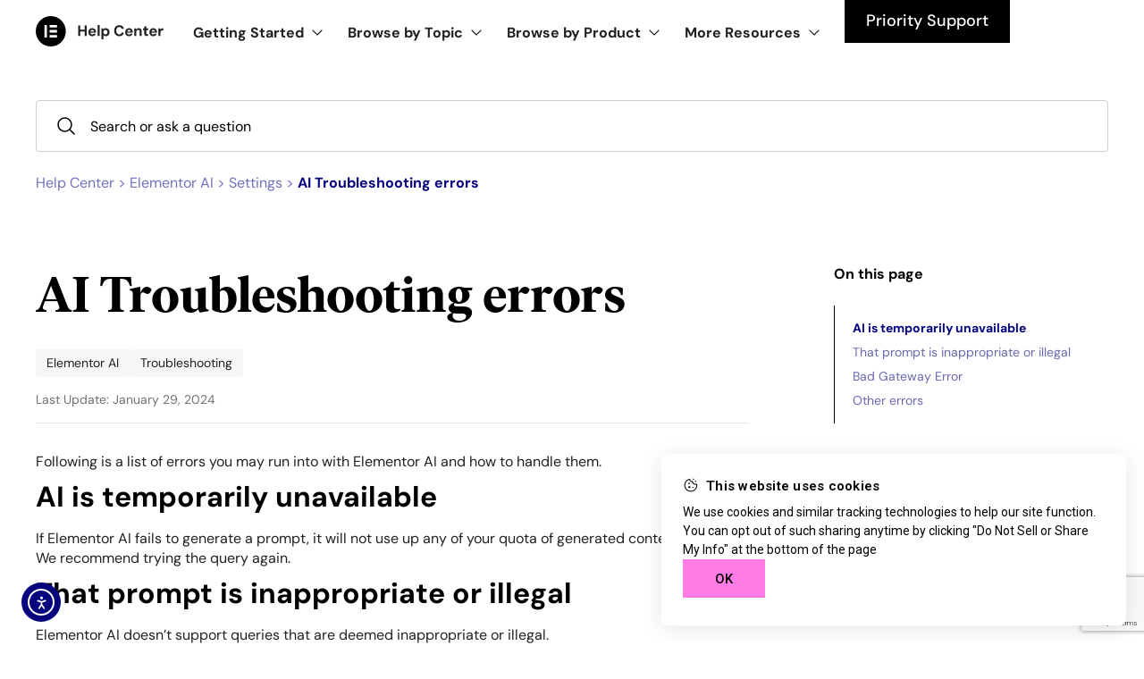

--- FILE ---
content_type: text/html; charset=UTF-8
request_url: https://elementor.com/help/troubleshooting-elementor-ai/
body_size: 119813
content:
<!doctype html>
<html lang="en-US">
<head>
	<meta charset="UTF-8">
	<meta name="viewport" content="width=device-width, initial-scale=1">
	<link rel="profile" href="https://gmpg.org/xfn/11">
	<meta name='robots' content='index, follow, max-image-preview:large, max-snippet:-1, max-video-preview:-1' />

	<!-- This site is optimized with the Yoast SEO plugin v25.3 - https://yoast.com/wordpress/plugins/seo/ -->
	<title>AI Troubleshooting errors  | Elementor</title>
	<meta name="description" content="Learn everything about AI Troubleshooting errors  in this article from Elementor&#039;s Knowledge Base. Get Elementor tips &amp; more." />
	<link rel="canonical" href="https://elementor.com/help/troubleshooting-elementor-ai/" />
	<meta property="og:locale" content="en_US" />
	<meta property="og:type" content="article" />
	<meta property="og:title" content="AI Troubleshooting errors  | Elementor" />
	<meta property="og:description" content="Learn everything about AI Troubleshooting errors  in this article from Elementor&#039;s Knowledge Base. Get Elementor tips &amp; more." />
	<meta property="og:url" content="https://elementor.com/help/troubleshooting-elementor-ai/" />
	<meta property="og:site_name" content="Help" />
	<meta property="article:published_time" content="2023-04-19T02:37:35+00:00" />
	<meta property="article:modified_time" content="2024-01-29T13:10:17+00:00" />
	<meta name="author" content="Cliff Churgin" />
	<meta name="twitter:card" content="summary_large_image" />
	<meta name="twitter:label1" content="Written by" />
	<meta name="twitter:data1" content="Cliff Churgin" />
	<meta name="twitter:label2" content="Est. reading time" />
	<meta name="twitter:data2" content="3 minutes" />
	<script type="application/ld+json" class="yoast-schema-graph">{"@context":"https://schema.org","@graph":[{"@type":"Article","@id":"https://elementor.com/help/troubleshooting-elementor-ai/#article","isPartOf":{"@id":"https://elementor.com/help/troubleshooting-elementor-ai/"},"author":{"name":"Cliff Churgin","@id":"https://elementor.com/help/#/schema/person/c45726ca48a077e09198d78da3bc94d3"},"headline":"AI Troubleshooting errors ","datePublished":"2023-04-19T02:37:35+00:00","dateModified":"2024-01-29T13:10:17+00:00","mainEntityOfPage":{"@id":"https://elementor.com/help/troubleshooting-elementor-ai/"},"wordCount":570,"commentCount":0,"publisher":{"@id":"https://elementor.com/help/#organization"},"keywords":["Elementor AI","Troubleshooting"],"articleSection":["Settings"],"inLanguage":"en-US","potentialAction":[{"@type":"CommentAction","name":"Comment","target":["https://elementor.com/help/troubleshooting-elementor-ai/#respond"]}]},{"@type":"WebPage","@id":"https://elementor.com/help/troubleshooting-elementor-ai/","url":"https://elementor.com/help/troubleshooting-elementor-ai/","name":"AI Troubleshooting errors  | Elementor","isPartOf":{"@id":"https://elementor.com/help/#website"},"datePublished":"2023-04-19T02:37:35+00:00","dateModified":"2024-01-29T13:10:17+00:00","description":"Learn everything about AI Troubleshooting errors  in this article from Elementor's Knowledge Base. Get Elementor tips & more.","breadcrumb":{"@id":"https://elementor.com/help/troubleshooting-elementor-ai/#breadcrumb"},"inLanguage":"en-US","potentialAction":[{"@type":"ReadAction","target":["https://elementor.com/help/troubleshooting-elementor-ai/"]}]},{"@type":"BreadcrumbList","@id":"https://elementor.com/help/troubleshooting-elementor-ai/#breadcrumb","itemListElement":[{"@type":"ListItem","position":1,"name":"Help Center","item":"https://elementor.com/help/"},{"@type":"ListItem","position":2,"name":"Elementor AI","item":"https://elementor.com/help/elementor-ai/"},{"@type":"ListItem","position":3,"name":"Settings","item":"https://elementor.com/help/elementor-ai/settings/"},{"@type":"ListItem","position":4,"name":"AI Troubleshooting errors "}]},{"@type":"WebSite","@id":"https://elementor.com/help/#website","url":"https://elementor.com/help/","name":"Elementor","description":"","publisher":{"@id":"https://elementor.com/help/#organization"},"potentialAction":[{"@type":"SearchAction","target":{"@type":"EntryPoint","urlTemplate":"https://elementor.com/help/?s={search_term_string}"},"query-input":{"@type":"PropertyValueSpecification","valueRequired":true,"valueName":"search_term_string"}}],"inLanguage":"en-US"},{"@type":"Organization","@id":"https://elementor.com/help/#organization","name":"Elementor","url":"https://elementor.com/help/","logo":{"@type":"ImageObject","inLanguage":"en-US","@id":"https://elementor.com/help/#/schema/logo/image/","url":"https://elementor.com/help/wp-content/uploads/2025/06/images.png","contentUrl":"https://elementor.com/help/wp-content/uploads/2025/06/images.png","width":225,"height":225,"caption":"Elementor"},"image":{"@id":"https://elementor.com/help/#/schema/logo/image/"}},{"@type":"Person","@id":"https://elementor.com/help/#/schema/person/c45726ca48a077e09198d78da3bc94d3","name":"Cliff Churgin","image":{"@type":"ImageObject","inLanguage":"en-US","@id":"https://elementor.com/help/#/schema/person/image/","url":"https://secure.gravatar.com/avatar/2957ab51166ce1ab4527af621d95bed3b7002ffaed172a69d8d0fb052d28c700?s=96&d=mm&r=g","contentUrl":"https://secure.gravatar.com/avatar/2957ab51166ce1ab4527af621d95bed3b7002ffaed172a69d8d0fb052d28c700?s=96&d=mm&r=g","caption":"Cliff Churgin"}}]}</script>
	<!-- / Yoast SEO plugin. -->


<link rel='dns-prefetch' href='//cdn.jsdelivr.net' />
<link rel='dns-prefetch' href='//cdn.elementor.com' />
<link rel="alternate" type="application/rss+xml" title="Help &raquo; Feed" href="https://elementor.com/help/feed/" />
<link rel="alternate" type="application/rss+xml" title="Help &raquo; Comments Feed" href="https://elementor.com/help/comments/feed/" />
<link rel="alternate" type="application/rss+xml" title="Help &raquo; AI Troubleshooting errors  Comments Feed" href="https://elementor.com/help/troubleshooting-elementor-ai/feed/" />
<link rel="alternate" title="oEmbed (JSON)" type="application/json+oembed" href="https://elementor.com/help/wp-json/oembed/1.0/embed?url=https%3A%2F%2Felementor.com%2Fhelp%2Ftroubleshooting-elementor-ai%2F" />
<link rel="alternate" title="oEmbed (XML)" type="text/xml+oembed" href="https://elementor.com/help/wp-json/oembed/1.0/embed?url=https%3A%2F%2Felementor.com%2Fhelp%2Ftroubleshooting-elementor-ai%2F&#038;format=xml" />
<style id='wp-img-auto-sizes-contain-inline-css'>
img:is([sizes=auto i],[sizes^="auto," i]){contain-intrinsic-size:3000px 1500px}
/*# sourceURL=wp-img-auto-sizes-contain-inline-css */
</style>
<link rel='stylesheet' id='hc-callout-css' href='https://elementor.com/help/wp-content/plugins/hc_sidebar/assets/css/hc-callout.css?ver=0.1.14' media='all' />
<link rel='stylesheet' id='wp-block-library-css' href='https://elementor.com/help/wp-includes/css/dist/block-library/style.min.css?ver=6.9' media='all' />
<link rel='stylesheet' id='riovizual-block-style-css' href='https://elementor.com/help/wp-content/plugins/riovizual/build/style-index.css?ver=2.2.1' media='all' />
<style id='global-styles-inline-css'>
:root{--wp--preset--aspect-ratio--square: 1;--wp--preset--aspect-ratio--4-3: 4/3;--wp--preset--aspect-ratio--3-4: 3/4;--wp--preset--aspect-ratio--3-2: 3/2;--wp--preset--aspect-ratio--2-3: 2/3;--wp--preset--aspect-ratio--16-9: 16/9;--wp--preset--aspect-ratio--9-16: 9/16;--wp--preset--color--black: #000000;--wp--preset--color--cyan-bluish-gray: #abb8c3;--wp--preset--color--white: #ffffff;--wp--preset--color--pale-pink: #f78da7;--wp--preset--color--vivid-red: #cf2e2e;--wp--preset--color--luminous-vivid-orange: #ff6900;--wp--preset--color--luminous-vivid-amber: #fcb900;--wp--preset--color--light-green-cyan: #7bdcb5;--wp--preset--color--vivid-green-cyan: #00d084;--wp--preset--color--pale-cyan-blue: #8ed1fc;--wp--preset--color--vivid-cyan-blue: #0693e3;--wp--preset--color--vivid-purple: #9b51e0;--wp--preset--gradient--vivid-cyan-blue-to-vivid-purple: linear-gradient(135deg,rgb(6,147,227) 0%,rgb(155,81,224) 100%);--wp--preset--gradient--light-green-cyan-to-vivid-green-cyan: linear-gradient(135deg,rgb(122,220,180) 0%,rgb(0,208,130) 100%);--wp--preset--gradient--luminous-vivid-amber-to-luminous-vivid-orange: linear-gradient(135deg,rgb(252,185,0) 0%,rgb(255,105,0) 100%);--wp--preset--gradient--luminous-vivid-orange-to-vivid-red: linear-gradient(135deg,rgb(255,105,0) 0%,rgb(207,46,46) 100%);--wp--preset--gradient--very-light-gray-to-cyan-bluish-gray: linear-gradient(135deg,rgb(238,238,238) 0%,rgb(169,184,195) 100%);--wp--preset--gradient--cool-to-warm-spectrum: linear-gradient(135deg,rgb(74,234,220) 0%,rgb(151,120,209) 20%,rgb(207,42,186) 40%,rgb(238,44,130) 60%,rgb(251,105,98) 80%,rgb(254,248,76) 100%);--wp--preset--gradient--blush-light-purple: linear-gradient(135deg,rgb(255,206,236) 0%,rgb(152,150,240) 100%);--wp--preset--gradient--blush-bordeaux: linear-gradient(135deg,rgb(254,205,165) 0%,rgb(254,45,45) 50%,rgb(107,0,62) 100%);--wp--preset--gradient--luminous-dusk: linear-gradient(135deg,rgb(255,203,112) 0%,rgb(199,81,192) 50%,rgb(65,88,208) 100%);--wp--preset--gradient--pale-ocean: linear-gradient(135deg,rgb(255,245,203) 0%,rgb(182,227,212) 50%,rgb(51,167,181) 100%);--wp--preset--gradient--electric-grass: linear-gradient(135deg,rgb(202,248,128) 0%,rgb(113,206,126) 100%);--wp--preset--gradient--midnight: linear-gradient(135deg,rgb(2,3,129) 0%,rgb(40,116,252) 100%);--wp--preset--font-size--small: 13px;--wp--preset--font-size--medium: 20px;--wp--preset--font-size--large: 36px;--wp--preset--font-size--x-large: 42px;--wp--preset--spacing--20: 0.44rem;--wp--preset--spacing--30: 0.67rem;--wp--preset--spacing--40: 1rem;--wp--preset--spacing--50: 1.5rem;--wp--preset--spacing--60: 2.25rem;--wp--preset--spacing--70: 3.38rem;--wp--preset--spacing--80: 5.06rem;--wp--preset--shadow--natural: 6px 6px 9px rgba(0, 0, 0, 0.2);--wp--preset--shadow--deep: 12px 12px 50px rgba(0, 0, 0, 0.4);--wp--preset--shadow--sharp: 6px 6px 0px rgba(0, 0, 0, 0.2);--wp--preset--shadow--outlined: 6px 6px 0px -3px rgb(255, 255, 255), 6px 6px rgb(0, 0, 0);--wp--preset--shadow--crisp: 6px 6px 0px rgb(0, 0, 0);}:root { --wp--style--global--content-size: 800px;--wp--style--global--wide-size: 1200px; }:where(body) { margin: 0; }.wp-site-blocks > .alignleft { float: left; margin-right: 2em; }.wp-site-blocks > .alignright { float: right; margin-left: 2em; }.wp-site-blocks > .aligncenter { justify-content: center; margin-left: auto; margin-right: auto; }:where(.wp-site-blocks) > * { margin-block-start: 24px; margin-block-end: 0; }:where(.wp-site-blocks) > :first-child { margin-block-start: 0; }:where(.wp-site-blocks) > :last-child { margin-block-end: 0; }:root { --wp--style--block-gap: 24px; }:root :where(.is-layout-flow) > :first-child{margin-block-start: 0;}:root :where(.is-layout-flow) > :last-child{margin-block-end: 0;}:root :where(.is-layout-flow) > *{margin-block-start: 24px;margin-block-end: 0;}:root :where(.is-layout-constrained) > :first-child{margin-block-start: 0;}:root :where(.is-layout-constrained) > :last-child{margin-block-end: 0;}:root :where(.is-layout-constrained) > *{margin-block-start: 24px;margin-block-end: 0;}:root :where(.is-layout-flex){gap: 24px;}:root :where(.is-layout-grid){gap: 24px;}.is-layout-flow > .alignleft{float: left;margin-inline-start: 0;margin-inline-end: 2em;}.is-layout-flow > .alignright{float: right;margin-inline-start: 2em;margin-inline-end: 0;}.is-layout-flow > .aligncenter{margin-left: auto !important;margin-right: auto !important;}.is-layout-constrained > .alignleft{float: left;margin-inline-start: 0;margin-inline-end: 2em;}.is-layout-constrained > .alignright{float: right;margin-inline-start: 2em;margin-inline-end: 0;}.is-layout-constrained > .aligncenter{margin-left: auto !important;margin-right: auto !important;}.is-layout-constrained > :where(:not(.alignleft):not(.alignright):not(.alignfull)){max-width: var(--wp--style--global--content-size);margin-left: auto !important;margin-right: auto !important;}.is-layout-constrained > .alignwide{max-width: var(--wp--style--global--wide-size);}body .is-layout-flex{display: flex;}.is-layout-flex{flex-wrap: wrap;align-items: center;}.is-layout-flex > :is(*, div){margin: 0;}body .is-layout-grid{display: grid;}.is-layout-grid > :is(*, div){margin: 0;}body{padding-top: 0px;padding-right: 0px;padding-bottom: 0px;padding-left: 0px;}a:where(:not(.wp-element-button)){text-decoration: underline;}:root :where(.wp-element-button, .wp-block-button__link){background-color: #32373c;border-width: 0;color: #fff;font-family: inherit;font-size: inherit;font-style: inherit;font-weight: inherit;letter-spacing: inherit;line-height: inherit;padding-top: calc(0.667em + 2px);padding-right: calc(1.333em + 2px);padding-bottom: calc(0.667em + 2px);padding-left: calc(1.333em + 2px);text-decoration: none;text-transform: inherit;}.has-black-color{color: var(--wp--preset--color--black) !important;}.has-cyan-bluish-gray-color{color: var(--wp--preset--color--cyan-bluish-gray) !important;}.has-white-color{color: var(--wp--preset--color--white) !important;}.has-pale-pink-color{color: var(--wp--preset--color--pale-pink) !important;}.has-vivid-red-color{color: var(--wp--preset--color--vivid-red) !important;}.has-luminous-vivid-orange-color{color: var(--wp--preset--color--luminous-vivid-orange) !important;}.has-luminous-vivid-amber-color{color: var(--wp--preset--color--luminous-vivid-amber) !important;}.has-light-green-cyan-color{color: var(--wp--preset--color--light-green-cyan) !important;}.has-vivid-green-cyan-color{color: var(--wp--preset--color--vivid-green-cyan) !important;}.has-pale-cyan-blue-color{color: var(--wp--preset--color--pale-cyan-blue) !important;}.has-vivid-cyan-blue-color{color: var(--wp--preset--color--vivid-cyan-blue) !important;}.has-vivid-purple-color{color: var(--wp--preset--color--vivid-purple) !important;}.has-black-background-color{background-color: var(--wp--preset--color--black) !important;}.has-cyan-bluish-gray-background-color{background-color: var(--wp--preset--color--cyan-bluish-gray) !important;}.has-white-background-color{background-color: var(--wp--preset--color--white) !important;}.has-pale-pink-background-color{background-color: var(--wp--preset--color--pale-pink) !important;}.has-vivid-red-background-color{background-color: var(--wp--preset--color--vivid-red) !important;}.has-luminous-vivid-orange-background-color{background-color: var(--wp--preset--color--luminous-vivid-orange) !important;}.has-luminous-vivid-amber-background-color{background-color: var(--wp--preset--color--luminous-vivid-amber) !important;}.has-light-green-cyan-background-color{background-color: var(--wp--preset--color--light-green-cyan) !important;}.has-vivid-green-cyan-background-color{background-color: var(--wp--preset--color--vivid-green-cyan) !important;}.has-pale-cyan-blue-background-color{background-color: var(--wp--preset--color--pale-cyan-blue) !important;}.has-vivid-cyan-blue-background-color{background-color: var(--wp--preset--color--vivid-cyan-blue) !important;}.has-vivid-purple-background-color{background-color: var(--wp--preset--color--vivid-purple) !important;}.has-black-border-color{border-color: var(--wp--preset--color--black) !important;}.has-cyan-bluish-gray-border-color{border-color: var(--wp--preset--color--cyan-bluish-gray) !important;}.has-white-border-color{border-color: var(--wp--preset--color--white) !important;}.has-pale-pink-border-color{border-color: var(--wp--preset--color--pale-pink) !important;}.has-vivid-red-border-color{border-color: var(--wp--preset--color--vivid-red) !important;}.has-luminous-vivid-orange-border-color{border-color: var(--wp--preset--color--luminous-vivid-orange) !important;}.has-luminous-vivid-amber-border-color{border-color: var(--wp--preset--color--luminous-vivid-amber) !important;}.has-light-green-cyan-border-color{border-color: var(--wp--preset--color--light-green-cyan) !important;}.has-vivid-green-cyan-border-color{border-color: var(--wp--preset--color--vivid-green-cyan) !important;}.has-pale-cyan-blue-border-color{border-color: var(--wp--preset--color--pale-cyan-blue) !important;}.has-vivid-cyan-blue-border-color{border-color: var(--wp--preset--color--vivid-cyan-blue) !important;}.has-vivid-purple-border-color{border-color: var(--wp--preset--color--vivid-purple) !important;}.has-vivid-cyan-blue-to-vivid-purple-gradient-background{background: var(--wp--preset--gradient--vivid-cyan-blue-to-vivid-purple) !important;}.has-light-green-cyan-to-vivid-green-cyan-gradient-background{background: var(--wp--preset--gradient--light-green-cyan-to-vivid-green-cyan) !important;}.has-luminous-vivid-amber-to-luminous-vivid-orange-gradient-background{background: var(--wp--preset--gradient--luminous-vivid-amber-to-luminous-vivid-orange) !important;}.has-luminous-vivid-orange-to-vivid-red-gradient-background{background: var(--wp--preset--gradient--luminous-vivid-orange-to-vivid-red) !important;}.has-very-light-gray-to-cyan-bluish-gray-gradient-background{background: var(--wp--preset--gradient--very-light-gray-to-cyan-bluish-gray) !important;}.has-cool-to-warm-spectrum-gradient-background{background: var(--wp--preset--gradient--cool-to-warm-spectrum) !important;}.has-blush-light-purple-gradient-background{background: var(--wp--preset--gradient--blush-light-purple) !important;}.has-blush-bordeaux-gradient-background{background: var(--wp--preset--gradient--blush-bordeaux) !important;}.has-luminous-dusk-gradient-background{background: var(--wp--preset--gradient--luminous-dusk) !important;}.has-pale-ocean-gradient-background{background: var(--wp--preset--gradient--pale-ocean) !important;}.has-electric-grass-gradient-background{background: var(--wp--preset--gradient--electric-grass) !important;}.has-midnight-gradient-background{background: var(--wp--preset--gradient--midnight) !important;}.has-small-font-size{font-size: var(--wp--preset--font-size--small) !important;}.has-medium-font-size{font-size: var(--wp--preset--font-size--medium) !important;}.has-large-font-size{font-size: var(--wp--preset--font-size--large) !important;}.has-x-large-font-size{font-size: var(--wp--preset--font-size--x-large) !important;}
:root :where(.wp-block-pullquote){font-size: 1.5em;line-height: 1.6;}
/*# sourceURL=global-styles-inline-css */
</style>
<link rel='stylesheet' id='dashicons-css' href='https://elementor.com/help/wp-includes/css/dashicons.min.css?ver=6.9' media='all' />
<link rel='stylesheet' id='admin-bar-css' href='https://elementor.com/help/wp-includes/css/admin-bar.min.css?ver=6.9' media='all' />
<style id='admin-bar-inline-css'>

    /* Hide CanvasJS credits for P404 charts specifically */
    #p404RedirectChart .canvasjs-chart-credit {
        display: none !important;
    }
    
    #p404RedirectChart canvas {
        border-radius: 6px;
    }

    .p404-redirect-adminbar-weekly-title {
        font-weight: bold;
        font-size: 14px;
        color: #fff;
        margin-bottom: 6px;
    }

    #wpadminbar #wp-admin-bar-p404_free_top_button .ab-icon:before {
        content: "\f103";
        color: #dc3545;
        top: 3px;
    }
    
    #wp-admin-bar-p404_free_top_button .ab-item {
        min-width: 80px !important;
        padding: 0px !important;
    }
    
    /* Ensure proper positioning and z-index for P404 dropdown */
    .p404-redirect-adminbar-dropdown-wrap { 
        min-width: 0; 
        padding: 0;
        position: static !important;
    }
    
    #wpadminbar #wp-admin-bar-p404_free_top_button_dropdown {
        position: static !important;
    }
    
    #wpadminbar #wp-admin-bar-p404_free_top_button_dropdown .ab-item {
        padding: 0 !important;
        margin: 0 !important;
    }
    
    .p404-redirect-dropdown-container {
        min-width: 340px;
        padding: 18px 18px 12px 18px;
        background: #23282d !important;
        color: #fff;
        border-radius: 12px;
        box-shadow: 0 8px 32px rgba(0,0,0,0.25);
        margin-top: 10px;
        position: relative !important;
        z-index: 999999 !important;
        display: block !important;
        border: 1px solid #444;
    }
    
    /* Ensure P404 dropdown appears on hover */
    #wpadminbar #wp-admin-bar-p404_free_top_button .p404-redirect-dropdown-container { 
        display: none !important;
    }
    
    #wpadminbar #wp-admin-bar-p404_free_top_button:hover .p404-redirect-dropdown-container { 
        display: block !important;
    }
    
    #wpadminbar #wp-admin-bar-p404_free_top_button:hover #wp-admin-bar-p404_free_top_button_dropdown .p404-redirect-dropdown-container {
        display: block !important;
    }
    
    .p404-redirect-card {
        background: #2c3338;
        border-radius: 8px;
        padding: 18px 18px 12px 18px;
        box-shadow: 0 2px 8px rgba(0,0,0,0.07);
        display: flex;
        flex-direction: column;
        align-items: flex-start;
        border: 1px solid #444;
    }
    
    .p404-redirect-btn {
        display: inline-block;
        background: #dc3545;
        color: #fff !important;
        font-weight: bold;
        padding: 5px 22px;
        border-radius: 8px;
        text-decoration: none;
        font-size: 17px;
        transition: background 0.2s, box-shadow 0.2s;
        margin-top: 8px;
        box-shadow: 0 2px 8px rgba(220,53,69,0.15);
        text-align: center;
        line-height: 1.6;
    }
    
    .p404-redirect-btn:hover {
        background: #c82333;
        color: #fff !important;
        box-shadow: 0 4px 16px rgba(220,53,69,0.25);
    }
    
    /* Prevent conflicts with other admin bar dropdowns */
    #wpadminbar .ab-top-menu > li:hover > .ab-item,
    #wpadminbar .ab-top-menu > li.hover > .ab-item {
        z-index: auto;
    }
    
    #wpadminbar #wp-admin-bar-p404_free_top_button:hover > .ab-item {
        z-index: 999998 !important;
    }
    
/*# sourceURL=admin-bar-inline-css */
</style>
<link rel='stylesheet' id='flexible-table-block-css' href='https://elementor.com/help/wp-content/plugins/flexible-table-block/build/style-index.css?ver=1748251080' media='all' />
<style id='flexible-table-block-inline-css'>
.wp-block-flexible-table-block-table.wp-block-flexible-table-block-table>table{width:100%;max-width:100%;border-collapse:collapse;}.wp-block-flexible-table-block-table.wp-block-flexible-table-block-table.is-style-stripes tbody tr:nth-child(odd) th{background-color:#f0f0f1;}.wp-block-flexible-table-block-table.wp-block-flexible-table-block-table.is-style-stripes tbody tr:nth-child(odd) td{background-color:#f0f0f1;}.wp-block-flexible-table-block-table.wp-block-flexible-table-block-table.is-style-stripes tbody tr:nth-child(even) th{background-color:#ffffff;}.wp-block-flexible-table-block-table.wp-block-flexible-table-block-table.is-style-stripes tbody tr:nth-child(even) td{background-color:#ffffff;}.wp-block-flexible-table-block-table.wp-block-flexible-table-block-table>table tr th,.wp-block-flexible-table-block-table.wp-block-flexible-table-block-table>table tr td{padding:0.5em;border-width:1px;border-style:solid;border-color:#000000;text-align:left;vertical-align:middle;}.wp-block-flexible-table-block-table.wp-block-flexible-table-block-table>table tr th{background-color:#f0f0f1;}.wp-block-flexible-table-block-table.wp-block-flexible-table-block-table>table tr td{background-color:#ffffff;}@media screen and (min-width:769px){.wp-block-flexible-table-block-table.is-scroll-on-pc{overflow-x:scroll;}.wp-block-flexible-table-block-table.is-scroll-on-pc table{max-width:none;align-self:self-start;}}@media screen and (max-width:768px){.wp-block-flexible-table-block-table.is-scroll-on-mobile{overflow-x:scroll;}.wp-block-flexible-table-block-table.is-scroll-on-mobile table{max-width:none;align-self:self-start;}.wp-block-flexible-table-block-table table.is-stacked-on-mobile th,.wp-block-flexible-table-block-table table.is-stacked-on-mobile td{width:100%!important;display:block;}}
/*# sourceURL=flexible-table-block-inline-css */
</style>
<link rel='stylesheet' id='hc-sidebar-css' href='https://elementor.com/help/wp-content/plugins/hc_sidebar/assets/css/hc-sidebar.css?ver=0.1.14' media='all' />
<link rel='stylesheet' id='hc-lightbox-css' href='https://elementor.com/help/wp-content/plugins/hc_sidebar/assets/css/lightbox-help-center.css?ver=0.1.14' media='all' />
<link rel='stylesheet' id='hc-colored-tags-css' href='https://elementor.com/help/wp-content/plugins/hc_sidebar/assets/css/hc-colored-tags.css?ver=0.1.14' media='all' />
<link rel='stylesheet' id='table-addons-for-elementor-css' href='https://elementor.com/help/wp-content/plugins/table-addons-for-elementor/public/css/table-addons-for-elementor-public.css?ver=2.1.4' media='all' />
<link rel='stylesheet' id='wpml-legacy-dropdown-click-0-css' href='https://elementor.com/help/wp-content/plugins/sitepress-multilingual-cms/templates/language-switchers/legacy-dropdown-click/style.min.css?ver=1' media='all' />
<link rel='stylesheet' id='ea11y-widget-fonts-css' href='https://elementor.com/help/wp-content/plugins/pojo-accessibility/assets/build/fonts.css?ver=4.0.1' media='all' />
<link rel='stylesheet' id='ea11y-skip-link-css' href='https://elementor.com/help/wp-content/plugins/pojo-accessibility/assets/build/skip-link.css?ver=4.0.1' media='all' />
<link rel='stylesheet' id='hello-elementor-header-footer-css' href='https://elementor.com/help/wp-content/themes/hello-elementor/header-footer.min.css?ver=3.3.0' media='all' />
<link rel='stylesheet' id='elementor-frontend-css' href='https://elementor.com/help/wp-content/plugins/elementor/assets/css/frontend.min.css?ver=3.34.2' media='all' />
<link rel='stylesheet' id='elementor-post-32341-css' href='https://elementor.com/help/wp-content/uploads/elementor/css/post-32341.css?ver=1769367153' media='all' />
<link rel='stylesheet' id='widget-call-to-action-css' href='https://elementor.com/help/wp-content/plugins/elementor-pro/assets/css/widget-call-to-action.min.css?ver=3.34.1' media='all' />
<link rel='stylesheet' id='e-transitions-css' href='https://elementor.com/help/wp-content/plugins/elementor-pro/assets/css/conditionals/transitions.min.css?ver=3.34.1' media='all' />
<link rel='stylesheet' id='widget-mega-menu-css' href='https://elementor.com/help/wp-content/plugins/elementor-pro/assets/css/widget-mega-menu.min.css?ver=3.34.1' media='all' />
<link rel='stylesheet' id='e-sticky-css' href='https://elementor.com/help/wp-content/plugins/elementor-pro/assets/css/modules/sticky.min.css?ver=3.34.1' media='all' />
<link rel='stylesheet' id='widget-search-form-css' href='https://elementor.com/help/wp-content/plugins/elementor-pro/assets/css/widget-search-form.min.css?ver=3.34.1' media='all' />
<link rel='stylesheet' id='elementor-icons-shared-0-css' href='https://elementor.com/help/wp-content/plugins/elementor/assets/lib/font-awesome/css/fontawesome.min.css?ver=5.15.3' media='all' />
<link rel='stylesheet' id='elementor-icons-fa-solid-css' href='https://elementor.com/help/wp-content/plugins/elementor/assets/lib/font-awesome/css/solid.min.css?ver=5.15.3' media='all' />
<link rel='stylesheet' id='widget-heading-css' href='https://elementor.com/help/wp-content/plugins/elementor/assets/css/widget-heading.min.css?ver=3.34.2' media='all' />
<link rel='stylesheet' id='hc-post-navigation-css' href='https://elementor.com/help/wp-content/plugins/hc_sidebar/assets/css/hc-post-navigation.css?ver=0.0.1' media='all' />
<link rel='stylesheet' id='widget-loop-common-css' href='https://elementor.com/help/wp-content/plugins/elementor-pro/assets/css/widget-loop-common.min.css?ver=3.34.1' media='all' />
<link rel='stylesheet' id='widget-loop-grid-css' href='https://elementor.com/help/wp-content/plugins/elementor-pro/assets/css/widget-loop-grid.min.css?ver=3.34.1' media='all' />
<link rel='stylesheet' id='widget-table-of-contents-css' href='https://elementor.com/help/wp-content/plugins/elementor-pro/assets/css/widget-table-of-contents.min.css?ver=3.34.1' media='all' />
<link rel='stylesheet' id='widget-form-css' href='https://elementor.com/help/wp-content/plugins/elementor-pro/assets/css/widget-form.min.css?ver=3.34.1' media='all' />
<link rel='stylesheet' id='widget-image-css' href='https://elementor.com/help/wp-content/plugins/elementor/assets/css/widget-image.min.css?ver=3.34.2' media='all' />
<link rel='stylesheet' id='widget-off-canvas-css' href='https://elementor.com/help/wp-content/plugins/elementor-pro/assets/css/widget-off-canvas.min.css?ver=3.34.1' media='all' />
<link rel='stylesheet' id='e-animation-fadeInRight-css' href='https://elementor.com/help/wp-content/plugins/elementor/assets/lib/animations/styles/fadeInRight.min.css?ver=3.34.2' media='all' />
<link rel='stylesheet' id='e-animation-fadeInUp-css' href='https://elementor.com/help/wp-content/plugins/elementor/assets/lib/animations/styles/fadeInUp.min.css?ver=3.34.2' media='all' />
<link rel='stylesheet' id='e-popup-css' href='https://elementor.com/help/wp-content/plugins/elementor-pro/assets/css/conditionals/popup.min.css?ver=3.34.1' media='all' />
<link rel='stylesheet' id='elementor-icons-css' href='https://elementor.com/help/wp-content/plugins/elementor/assets/lib/eicons/css/elementor-icons.min.css?ver=5.46.0' media='all' />
<link rel='stylesheet' id='font-awesome-5-all-css' href='https://elementor.com/help/wp-content/plugins/elementor/assets/lib/font-awesome/css/all.min.css?ver=3.34.2' media='all' />
<link rel='stylesheet' id='font-awesome-4-shim-css' href='https://elementor.com/help/wp-content/plugins/elementor/assets/lib/font-awesome/css/v4-shims.min.css?ver=3.34.2' media='all' />
<link rel='stylesheet' id='base-desktop-css' href='https://elementor.com/help/wp-content/uploads/elementor/css/base-desktop.css?ver=6976667276571' media='all' />
<link rel='stylesheet' id='elementor-post-147871-css' href='https://elementor.com/help/wp-content/uploads/elementor/css/post-147871.css?ver=1769367170' media='all' />
<link rel='stylesheet' id='elementor-post-28845-css' href='https://elementor.com/help/wp-content/uploads/elementor/css/post-28845.css?ver=1769367170' media='all' />
<link rel='stylesheet' id='elementor-post-56576-css' href='https://elementor.com/help/wp-content/uploads/elementor/css/post-56576.css?ver=1769367170' media='all' />
<link rel='stylesheet' id='elementor-post-55845-css' href='https://elementor.com/help/wp-content/uploads/elementor/css/post-55845.css?ver=1769367171' media='all' />
<link rel='stylesheet' id='code-snippets-site-css-styles-css' href='https://elementor.com/help/?code-snippets-css=1&#038;ver=2' media='all' />
<link rel='stylesheet' id='hello-elementor-child-style-css' href='https://elementor.com/help/wp-content/themes/hello-theme-child-master/style.css?ver=2.0.0' media='all' />
<link rel='stylesheet' id='elementor-icons-fa-regular-css' href='https://elementor.com/help/wp-content/plugins/elementor/assets/lib/font-awesome/css/regular.min.css?ver=5.15.3' media='all' />
<link rel='stylesheet' id='elementor-icons-fa-brands-css' href='https://elementor.com/help/wp-content/plugins/elementor/assets/lib/font-awesome/css/brands.min.css?ver=5.15.3' media='all' />
<script id="wpml-cookie-js-extra">
var wpml_cookies = {"wp-wpml_current_language":{"value":"en","expires":1,"path":"/"}};
var wpml_cookies = {"wp-wpml_current_language":{"value":"en","expires":1,"path":"/"}};
//# sourceURL=wpml-cookie-js-extra
</script>
<script src="https://elementor.com/help/wp-content/plugins/sitepress-multilingual-cms/res/js/cookies/language-cookie.js?ver=476000" id="wpml-cookie-js" defer data-wp-strategy="defer"></script>
<script src="https://elementor.com/help/wp-includes/js/jquery/jquery.min.js?ver=3.7.1" id="jquery-core-js"></script>
<script src="https://elementor.com/help/wp-content/plugins/sitepress-multilingual-cms/templates/language-switchers/legacy-dropdown-click/script.min.js?ver=1" id="wpml-legacy-dropdown-click-0-js"></script>
<script src="https://elementor.com/help/wp-content/plugins/elementor/assets/lib/font-awesome/js/v4-shims.min.js?ver=3.34.2" id="font-awesome-4-shim-js"></script>
<link rel="https://api.w.org/" href="https://elementor.com/help/wp-json/" /><link rel="alternate" title="JSON" type="application/json" href="https://elementor.com/help/wp-json/wp/v2/posts/34885" /><link rel="EditURI" type="application/rsd+xml" title="RSD" href="https://elementor.com/help/xmlrpc.php?rsd" />
<link rel='shortlink' href='https://elementor.com/help/?p=34885' />
<meta name="generator" content="WPML ver:4.7.6 stt:37,1,4,3,20,27,2;" />
		<script type="text/javascript">
			var swiftypeConfig = {
				filters: {
					posts: {
						object_type: [ 'post' ],
					},
				},
			};
		</script>
		
		<script>
		(function(h,o,t,j,a,r){
			h.hj=h.hj||function(){(h.hj.q=h.hj.q||[]).push(arguments)};
			h._hjSettings={hjid:5278133,hjsv:5};
			a=o.getElementsByTagName('head')[0];
			r=o.createElement('script');r.async=1;
			r.src=t+h._hjSettings.hjid+j+h._hjSettings.hjsv;
			a.appendChild(r);
		})(window,document,'//static.hotjar.com/c/hotjar-','.js?sv=');
		</script>
		<!-- Analytics by WP Statistics - https://wp-statistics.com -->

	<meta name="referrer" content="no-referrer-when-downgrade">

	<!-- Google Tag Manager -->
	<script>(function(w,d,s,l,i){w[l]=w[l]||[];w[l].push({'gtm.start':
				new Date().getTime(),event:'gtm.js'});var f=d.getElementsByTagName(s)[0],
			j=d.createElement(s),dl=l!='dataLayer'?'&l='+l:'';j.async=true;j.src=
			'https://gtm.elementor.com/gtm.js?id='+i+dl;f.parentNode.insertBefore(j,f);
		})(window,document,'script','dataLayer','GTM-NJK8HW');</script>
	<!-- End Google Tag Manager -->
	<meta name="generator" content="Elementor 3.34.2; features: additional_custom_breakpoints; settings: css_print_method-external, google_font-enabled, font_display-auto">

<style>
:root {
/* spacing utilities */

--s8: 0.5rem;
--s12: 0.75rem;
--s16: 1rem;
--s20: 1.25rem;
--s24: 1.5rem;
--s32: 2rem;
--s40: 2.5rem;
--s48: 3rem;
--s56: 3.5rem;
--s64: 4rem;
--s72: 4.5rem;
--s80: 5rem;
--s88: 5.5rem;
--s96: 6rem;
--s104: 6.5rem;
--s112: 7rem;
--s120: 7.5rem;
--s128: 8rem;
--s144: 9rem;
--s160: 10rem;

/* spacing styles */

--sm100: var(--s12);
--sm200: var(--s16);
--sm300: var(--s24);
--sm400: var(--s32);
--sm500: var(--s40);
--md100: var(--s48);
--md200: var(--s56);
--md300: var(--s64);
--md400: var(--s88);
--lg100: var(--s96);
--lg200: var(--s112);
--lg300: var(--s144);
--lg400: var(--s160);
}


@media (max-width: 1024px) {
:root {
/* spacing styles */

--sm100: var(--s8);
--sm200: var(--s12);
--sm300: var(--s16);
--sm400: var(--s24);
--sm500: var(--s32);
--md100: var(--s40);
--md200: var(--s48);
--md300: var(--s56);
--md400: var(--s72);
--lg100: var(--s88);
--lg200: var(--s104);
--lg300: var(--s120);
--lg400: var(--s128);
}
}

@media (max-width: 767px) {
:root {
    
/* spacing styles */

--sm400: var(--s20);
--sm500: var(--s24);
--md100: var(--s32);
--md200: var(--s40);
--md400: var(--s64);
--lg100: var(--s80);
--lg200: var(--s96);
--lg300: var(--s104);
--lg400: var(--s112);
}
}


/* || DSM Section Styles  */


.dsm-section {
    --content-width: min(100%,80rem);
	 -webkit-font-smoothing: antialiased;
}

@media (max-width: 1024px) {
.dsm-section {
    --content-width: min(100%,52rem)
}
}

@media (max-width: 767px) {
.dsm-section {
    --content-width: min(100%,32rem)
}
}


/* || DSM Button Styles  */


.dsm-btn {
    --dsm-button-block: calc((var(--s48) - var(--e-global-typography-ed07cc4-line-height)) / 2);
    --dsm-button-inline: var(--sm300)
}

.dsm-btn .elementor-button {
    min-width: 9.5rem;
    padding: var(--dsm-button-block) var(--dsm-button-inline);
    border: none;
}

.dsm-btn--secondary .elementor-button {
    padding: calc(var(--dsm-button-block) - 1px) calc(var(--dsm-button-inline) - 1px)
}

.dsm-btn--large .elementor-button {
    --dsm-button-block: var(--s16) 
}

.dsm-btn .elementor-button-icon,
.dsm-card--link .elementor-button-wrapper {
    display: flex;
}

.dsm-btn.dsm-btn--link .elementor-button {
    padding: 0;
    min-width: 0;
}

.dsm-card .elementor-button {
    display: flex;
    overflow: hidden;
    width: auto;
}

.dsm-btn--link:not(.dsm-btn--play) .elementor-button-text:after,
.dsm-card .elementor-button:after,
.dsm-content-block p a:after,
.dsm-content-block li a:after,
.dsm-form label a:after,
.dsm-content-block .elementor-heading-title a:after {
    content: "";
    width: 100%;
    height: 0.0625em;
    background-image: linear-gradient(currentColor 0 0);
    background-size: var(--p, 0%);
    background-repeat: no-repeat;
    background-position: left;
    display: inline-block;
    position: absolute;
    left: 0;
    bottom: 0;
    transition: .3s, background-position 0s;
}

.dsm-btn--link .elementor-button:is(:hover, :focus-visible) .elementor-button-text:after,
.dsm-card .elementor-cta:is(:hover, :focus-visible) .elementor-button:after,
.dsm-btn--link:not(.dsm-btn--play):has(.elementor-button-icon) .elementor-button-text:after,
.dsm-card .elementor-button:after {
    --p: 100%;
}

.dsm-btn--link .elementor-button-content-wrapper {
    overflow: hidden;
    gap: 0;
}
	
.dsm-btn--link .elementor-button .elementor-button-icon svg {
    width: 1.25rem;
    margin-inline-end: 0.5rem;
}

.dsm-btn--link:not(.dsm-btn--play) .elementor-button .elementor-button-icon {
    display: flex;
    align-items: center;
    margin-inline-start: -1.75rem;
    transition: all .3s ease-in-out !important
}

.dsm-btn--link .elementor-button:is(:hover, :focus-visible) .elementor-button-icon,
.dsm-card .elementor-cta:is(:hover, :focus-visible) .elementor-button-icon {
    margin-inline-start: 0;
}

.dsm-btn--play .elementor-button .elementor-button-icon svg {
    width: 1.5rem;
    margin-inline-end: 0.25rem;
}

.dsm-btn--play  .elementor-button:is(:hover, :focus-visible) {
    opacity: 0.6;
}


@media (max-width: 1024px) {
.dsm-btn {
    --dsm-button-block: calc((var(--s40) - var(--e-global-typography-ed07cc4-line-height)) / 2);
}

.dsm-btn .elementor-button {
    min-width: 8.5rem;
}

.dsm-btn--large .elementor-button {
    --dsm-button-block: calc(var(--s20) / 2)
}
}



/* || DSM Content Blocks */


.dsm-content-block .elementor-heading-title,
.dsm-content-block .elementor-cta__title,
.dsm-content-block p {
    text-wrap: pretty;
}

@supports not (text-wrap: pretty) {
.dsm-content-block .elementor-heading-title,
.dsm-content-block .elementor-cta__title {
    text-wrap: balance
}
}

.dsm-content-block p:last-child {
    margin-block-end: 0
}
	
.dsm-content-block p a,
.dsm-content-block li a,
.dsm-form a,
.dsm-content-block .elementor-heading-title a,
.dsm-carousel .elementor-widget-testimonial a {
	color: var(--e-global-color-28a343a);
	font-weight: 500;
	letter-spacing: 0;
	text-decoration: none;
	background-image: linear-gradient(currentColor 0 0);
	background-position: bottom left;
	background-repeat: no-repeat;
	background-size: var(--p, 100%) 0.0625em;
	transition: background-size .3s linear !important;
}

.dsm-content-block.dark-mode p a,
.dsm-form.dark-mode a,
.dsm-content-block.dark-mode .elementor-heading-title a {
	color: var(--e-global-color-01e2f54);
}
	
.dsm-content-block p a:is(:hover, :focus-visible),
.dsm-content-block li a:is(:hover, :focus-visible),
.dsm-form a:is(:hover, :focus-visible),
.dsm-content-block .elementor-heading-title a:is(:hover, :focus-visible),
.dsm-carousel .elementor-widget-testimonial a:is(:hover, :focus-visible) {
    --p: 0%;
    background-position: bottom right
}

.dsm-content-block .elementor-icon-wrapper, 
.dsm-card .elementor-icon-wrapper,
.dsm-content-block .elementor-widget-icon-box .elementor-icon-box-icon,
.dsm-content-block .dsm-icon-box .elementor-icon-box-title {
    display: flex;
}

.dsm-content-block .elementor-widget-icon-box .elementor-icon-box-icon {
    justify-content: center;
}
	
.dsm-content-block .dsm-icon-box.center .elementor-icon-box-icon {
	align-items: center;
}

.dsm-content-block .dsm-icon-box .elementor-icon-box-title {
    align-items: center;
    min-height: 2rem
}

.dsm-content-block .elementor-icon svg {
    height: auto;
}

.dsm-counter .elementor-counter-title {
    text-align: center;
    flex-wrap: wrap;
    text-wrap: pretty
}

.dsm-counter svg {
    width: 7.75rem;
    height: 1.25rem;
    flex-basis: 100%;
    break-before: always;
}


@media (max-width: 1024px) {
    .dsm-content-block.elementor-sticky {
        position: static !important;
    }
    
    .dsm-content-block.elementor-sticky__spacer {
        display: none;
    }
}

@media (max-width: 767px) {
.dsm-content-block .dsm-icon-box .elementor-icon-box-title {
    min-height: 1.5rem
}
}


/* || DSM Content Styles  */


.dsm-list .elementor-icon-list-item .elementor-icon-list-text {
    padding-inline-start: 0 !important;
}

.dsm-list .elementor-icon-list-item .elementor-icon-list-icon svg {
    margin: 0 !important
}

.dsm-list .elementor-icon-list-icon path {
    fill: inherit
}

.dsm-list--numbers .elementor-icon-list-items {
    counter-reset: li;
}

.dsm-list--numbers .elementor-icon-list-item .elementor-icon-list-text {
    display: flex;
    align-items: center;
    width: 100%;
}

.dsm-list--numbers .elementor-icon-list-item .elementor-icon-list-text:before {
    content: counter(li) !important;
    counter-increment: li;
    font-weight: 700;
    display: inline-flex;
    justify-content: center;
    align-items: center;
    flex: 0 0 2.5rem;
    width: 2.5rem;
    margin-inline-end: 0.75rem;
    line-height: 2.5rem;
    background-color: var(--e-global-color-582cca5);
    color: var(--e-global-color-28a343a);
    border-radius: 2.5rem;
}

.dsm-content-block .elementor-icon-box-title {
    line-height: 2rem !important
}

@media (max-width: 767px){
.dsm-list--numbers .elementor-icon-list-item .elementor-icon-list-text {
    display: flex;
    align-items: center;
    gap: 0.5rem;
    width: 100%;
}    
}


/* || DSM UI Elements  */


.dsm-video .elementor-custom-embed-play,
.dsm-video-control .elementor-icon-wrapper {
    display: flex
}

.dsm-video .elementor-custom-embed-play svg {
    filter: none;
    opacity: 1;
    width: 7rem;
    height: 7rem 
}

.dsm-video .elementor-custom-embed-play circle,
.dsm-video-control circle {
    transition: all .2s ease-in-out
}

.dsm-video .elementor-custom-embed-play svg .pause, 
.dsm-video-control svg .play,
.dsm-video-control.pause svg .pause {
    opacity: 0
}

.dsm-video .elementor-custom-embed-image-overlay:is(:hover, :focus-within) circle,
.dsm-video-control:is(:hover, :focus-within) circle {
    fill-opacity: 0.3;
}

.dsm-video-control.pause svg .play {
    opacity: 1
}

@media (max-width: 1024px) {
.dsm-video .elementor-custom-embed-play svg {
    width: 5rem;
    height: 5rem 
}
}

@media (max-width: 767px) {
.dsm-video .elementor-custom-embed-play svg {
    width: 4rem;
    height: 4rem;
}
}


/* || DSM Carousels  */


 .dsm-carousel {
     --carousel-slides: var(--e-n-carousel-swiper-slides-to-display);
 }
 
  .dsm-carousel > .elementor-widget-container {
      position: relative
  }
 
.dsm-carousel:not(.dsm-carousel--testimonial) .e-n-carousel {
    overflow: visible;
}

.dsm-carousel .elementor-swiper-button {
    opacity: 1 !important;
    z-index: 2
}

.dsm-carousel .elementor-swiper-button :is(circle, path) {
    transition: all .2s ease-in-out
}

.dsm-carousel .elementor-swiper-button:is(:hover, :focus-visible) circle.fill {
    fill-opacity: 1;
}

.dsm-carousel .elementor-swiper-button:is(:hover, :focus-visible) path {
    fill: #fff;
}

.dsm-carousel .elementor-swiper-button-prev svg {
    transform: rotate(180deg)
}

.dsm-carousel .swiper-button-disabled {
    pointer-events: none;
}

.dsm-carousel .elementor-swiper-button circle.fill {
    fill-opacity: 0;
}
	
.dsm-section.dark .dsm-carousel .elementor-swiper-button path {
    fill: #fff;
}

.dsm-section.dark .dsm-carousel .elementor-swiper-button circle {
    stroke: #fff;
    stroke-opacity: 0.2
}
	
.dsm-carousel .swiper-button-disabled path {
    fill-opacity: 0.4;
}

.dsm-carousel .elementor-swiper-button:not(.swiper-button-disabled) circle.stroke {
		stroke-opacity: 1
}

.dsm-section.dark .dsm-carousel .elementor-swiper-button[aria-disabled="false"] circle.fill  {
    fill: #fff;
    stroke-opacity: 0;
}

.dsm-section.dark .dsm-carousel .elementor-swiper-button:is(:hover, :focus-visible) circle.fill {
    fill-opacity: 1;
    fill: #fff;
}

.dsm-section.dark .dsm-carousel .elementor-swiper-button:is(:hover, :focus-visible) path {
    fill: #000;
}


@media (min-width: 1025px) {
.dsm-carousel--tablet .elementor-swiper-button {
    display: none !important;
}    
}


@media (min-width: 768px) {

.dsm-carousel {
	--carousel-gap: var(--sm500);	
}
	
.dsm-carousel .e-n-carousel {
    padding-block-end: 0 !important;
}

.dsm-carousel:not(.dsm-carousel--mobile) .e-n-carousel {
    margin-inline: calc((var(--carousel-gap) - (var(--carousel-gap) / 2)) * -1);
}

.dsm-carousel--mobile .swiper-wrapper {
    display: grid !important;
    grid-template-columns: repeat(var(--carousel-slides), calc((100% / var(--carousel-slides)) - (var(--carousel-gap) * (var(--carousel-slides) - 1) / var(--carousel-slides))));
        gap: var(--carousel-gap);
    transform: none !important;
}

.dsm-carousel.dsm-carousel--gap-sm {
    --carousel-gap: var(--sm300);
}
 
.dsm-carousel.dsm-carousel--gap-md {
    --carousel-gap: var(--md200);
}
 
.dsm-carousel.dsm-carousel--gap-lg {
    --carousel-gap: var(--lg100);
}

.dsm-carousel:not(.dsm-carousel--mobile) .swiper-slide {
    padding-inline: calc(var(--carousel-gap) - (var(--carousel-gap) / 2))
}

.dsm-carousel--mobile .swiper-slide {
    width: 100% !important;
    margin-inline-end: 0 !important
}
    
.dsm-carousel--mobile .elementor-swiper-button,
    .dsm-carousel .swiper-pagination {
    display: none !important;
}
}

@media (max-width: 767px) {
.dsm-carousel--mobile.dsm-carousel--cards .swiper-slide > .e-con {
    --padding-bottom: calc(var(--sm400) + 3rem); 
}
}


/* || DSM Cards  */

	
.dsm-card--link .elementor-cta {
	height: 100%	
}

.dsm-card--link .elementor-cta__content {
    display: flex;
    flex-direction: column;
    height: 100%;
    align-items: flex-start;
}

.dsm-card--link .elementor-cta__button-wrapper {
    margin-block-start: auto;
    width: auto !important
}

.dsm-card--link .elementor-button-icon {
    width: 1.25em;
	height: 1.25em;
    margin-inline-end: 0.5rem;
    background-color: currentColor;
    mask: url("data:image/svg+xml,%3Csvg xmlns='http://www.w3.org/2000/svg' fill='none' viewBox='0 0 20 20'%3E%3Cpath fill='%23000' fill-rule='evenodd' d='M2.25 10.071a.75.75 0 0 1 .75-.75h12.332l-4.629-4.628a.75.75 0 0 1 1.06-1.06l5.91 5.908a.75.75 0 0 1 0 1.06l-5.91 5.909a.75.75 0 1 1-1.06-1.06l4.629-4.629H3a.75.75 0 0 1-.75-.75Z' clip-rule='evenodd'/%3E%3C/svg%3E") no-repeat center / contain;
    -webkit-mask: url("data:image/svg+xml,%3Csvg xmlns='http://www.w3.org/2000/svg' fill='none' viewBox='0 0 20 20'%3E%3Cpath fill='%23000' fill-rule='evenodd' d='M2.25 10.071a.75.75 0 0 1 .75-.75h12.332l-4.629-4.628a.75.75 0 0 1 1.06-1.06l5.91 5.908a.75.75 0 0 1 0 1.06l-5.91 5.909a.75.75 0 1 1-1.06-1.06l4.629-4.629H3a.75.75 0 0 1-.75-.75Z' clip-rule='evenodd'/%3E%3C/svg%3E") no-repeat center / contain;
}

/* || DSM Tabs  */


.dsm-tabs--side .e-n-tabs-heading {
    max-width: calc(50% - (var(--md200) / 2))
}

.dsm-tabs--side .e-n-tabs-heading .e-n-tab-title {
   align-items: start;
}

.dsm-tabs--side .e-n-tab-icon {
    height: var(--e-global-typography-eece034-line-height);
    justify-content: center;
}

.dsm-tabs--side .e-n-tab-title:not([aria-selected="true"]):hover .e-n-tab-icon {
    opacity: 0.5
}

.dsm-tabs--side .e-n-tab-title-text {
    flex-wrap: wrap;
    margin-inline-start: 1rem;
}

.dsm-tabs--side .tab-description {
    font-size: 1rem;
    font-weight: 400;
    line-height: 1.6em;
    letter-spacing: -0.02em;
    display: none;
    text-wrap: pretty;
    margin-block-start: 0.5rem;
    max-width: 28rem;
}

.dsm-tabs--side .e-n-tab-title[aria-selected="true"] .tab-description {
    display: block;
}
	
.dsm-tabs--side .e-n-tab-title:not(:has(.e-n-tab-icon)) .e-n-tab-title-text {
     margin-inline-start: 0;
}

.dsm-tabs--side .e-n-tab-title-text b  {
    flex-basis: 100%
}


@media (min-width: 768px) {
.dsm-tabs--side .e-n-tab-title[aria-selected="false"] .e-n-tab-title-text b {
    font-weight: 400
}

.dsm-tabs--side .e-n-tab-title:not([aria-selected="true"]) {
     padding-block: 2.5rem
}
}

@media (max-width: 767px) {
.dsm-tabs--side .e-n-tab-title[data-tab-index="1"] {
    order: 2 !important;
}
.dsm-tabs--side .e-n-tabs-content > div[data-tab-index="1"] {
    order: 1 !important;
}

.dsm-tabs--side .e-n-tab-title[data-tab-index="2"] {
    order: 4 !important;
}
.dsm-tabs--side .e-n-tabs-content > div[data-tab-index="2"] {
    order: 3 !important;
}

.dsm-tabs--side .e-n-tab-title[data-tab-index="3"] {
    order: 6 !important;
}
.dsm-tabs--side .e-n-tabs-content > div[data-tab-index="3"] {
    order: 5 !important;
}

.dsm-tabs--side .e-n-tab-title[data-tab-index="4"] {
    order: 8 !important;
}
.dsm-tabs--side .e-n-tabs-content > div[data-tab-index="4"] {
    order: 7 !important;
}
	
.dsm-tabs--side .e-n-tab-title[data-tab-index="5"] {
    order: 10 !important;
}
.dsm-tabs--side .e-n-tabs-content > div[data-tab-index="5"] {
    order: 9 !important;
}


.dsm-tabs--side.e-n-tabs-mobile .e-n-tabs-content > .e-con,
.dsm-tabs--side .e-n-tab-title .tab-description {
    display: block !important;
}

.dsm-tabs--side .e-n-tab-title {
    background: transparent !important;
    box-shadow: none !important;
    pointer-events: none;
}

.dsm-tabs--side.e-n-tabs-mobile .e-n-tab-title:not(:last-child) {
    margin-block-end: 2rem !important
}

.dsm-tabs--side .e-n-tab-title-text {
    margin-inline-start: 0.5rem;
}

.dsm-tabs--side .tab-description {
    margin-inline-start: -1.75rem
}

.dsm-tabs--side .e-n-tab-title:not(:has(.e-n-tab-icon)) .tab-description {
        margin-inline-start: 0;
}
}
	
/* DSM Tabs - Side wIcons */
	

.dsm-tabs--side .e-n-tab-title[aria-selected="true"] ul.tab-description {
    display: flex;
    flex-direction: column;
    gap: var(--sm100);
    margin-block-start: var(--sm100);
}

.dsm-tabs--side .e-n-tab-title-text:has(ul) {
    margin-inline-start: 0
}

.dsm-tabs--side ul.tab-description {
    padding-inline-start: 0;
    list-style-type: none;
}

.dsm-tabs--side ul.tab-description li {
    position: relative;
    padding-inline-start: 2rem
}

.dsm-tabs--side ul.tab-description li:before {
    content: '';
    display: inline-block;
    width: 1.5rem;
    height: 1.5rem;
    background-image: url("data:image/svg+xml,%3Csvg xmlns='http://www.w3.org/2000/svg' viewBox='0 0 24 24' fill='none'%3E%3Cpath fill-rule='evenodd' clip-rule='evenodd' d='M18.434 7.2435C18.8518 7.60467 18.8977 8.23617 18.5365 8.65399L10.7565 17.654C10.5667 17.8736 10.2907 17.9999 10.0004 18C9.71008 18.0001 9.43404 17.8741 9.244 17.6546L5.244 13.0346C4.8825 12.617 4.92792 11.9855 5.34546 11.624C5.76299 11.2625 6.39453 11.3079 6.75603 11.7255L9.99942 15.4716L17.0235 7.34605C17.3847 6.92823 18.0162 6.88232 18.434 7.2435Z' fill='black'/%3E%3C/svg%3E");
    position: absolute;
    left: 0;
}

@media (max-width: 767px) {
.dsm-tabs--side .e-n-tab-title ul.tab-description {
    margin-inline-start: 0;
}    
}


/* DSM Tabs - Top */


.dsm-tabs--top .e-n-tabs .e-n-tabs-heading {
    flex-wrap: nowrap
}

.dsm-tabs--top .e-n-tabs .e-n-tab-title {
    overflow: hidden;
    flex-basis: 20rem;
    max-width: calc(33% - (var(--sm300) / 2));
    border-radius: 0.5rem
}

.dsm-tabs--top .tab-description {
    font-size: 0.875rem;
    font-weight: 500;
    line-height: 1.25rem;
    letter-spacing: -0.0175rem;
    margin-block-start: var(--sm100)
}

.dsm-tabs--top .e-n-tabs-heading .e-n-tab-title,
.dsm-tabs--top .e-n-tabs-heading .e-n-tab-title-text {
    display: flex;
    flex-direction: column;
    align-items: flex-start;
}


@media (max-width: 767px) {
.dsm-tabs--top .e-n-tabs-heading .e-n-tab-title {
    box-sizing: border-box;
    align-items: center;
    justify-content: start;
}

.dsm-tabs--top .tab-description {
    display: none;
}
}


/* DSM Tabs - Simplified */


.dsm-tabs-simp .e-n-tab-title {
    border-radius: 3rem !important
}

@media (min-width: 768px) {
.dsm-tabs-simp .e-n-tabs-heading {
    align-self: center;
    border: 1px solid #B5B5B5;
    border-radius: 4.5rem;
    padding: var(--sm100)
}
}

@media (max-width: 767px) {
.dsm-tabs-simp .e-n-tabs-heading {
    margin-inline: calc(var(--sm500) * -1);
    padding-inline: var(--sm500) 
}
}


/* || DSM Testimonials  */


.dsm-testimonial .elementor-testimonial-wrapper .elementor-testimonial-content {
    margin-block-end: var(--sm400)
}

.dsm-testimonial .elementor-testimonial-wrapper .elementor-testimonial-meta .elementor-testimonial-image {
    margin-block-end: 0.5rem
}

.dsm-testimonial .elementor-testimonial-image img {
    height: auto !important;
}

.dsm-testimonial--grid .elementor-testimonial-wrapper .elementor-testimonial-content {
    margin-block-end: var(--md200)
}

@media (min-width: 1025px) {
.dsm-testimonial--grid .elementor-testimonial-wrapper {
    display: grid;
    grid-template-columns: 1.3fr 1fr ;
    gap: var(--sm300);
}

.dsm-testimonial--grid .elementor-testimonial-meta {
    display: flex;
    justify-content: center
}

.dsm-testimonial .elementor-testimonial-wrapper .elementor-testimonial-meta .elementor-testimonial-image {
    padding-inline-end: var(--sm300)
}
}
	

/* || DSM Gallery  */
	

.dsm-gallery-row--wrapper {
    --row-transform-l: calc(-113.5% + 1rem);
    --row-transform-r: calc(113.5% - 1rem);
}

.dsm-gallery-row--wrapper {
    will-change: transform;
    animation: marqueeLeft 60s linear infinite;
    white-space: nowrap;
}

.dsm-gallery-row--wrapper + .dsm-gallery-row--wrapper {
    animation-name: marqueeRight;
}

.dsm-gallery-row--wrapper:hover,
.dsm-gallery-row--overlay:hover + .dsm-gallery-row--wrapper {
    animation-play-state: paused
}

.dsm-gallery-row {
    --row-margin: -27%;
}

.dsm-gallery-row:first-child {
    margin-inline-start: var(--row-margin)
}

.dsm-gallery-row + .dsm-gallery-row {
    margin-inline-end: var(--row-margin)
}

@keyframes marqueeLeft {
    0% {
        transform: translateX(0);
    }
    100% {
        transform: translateX(var(--row-transform-l));
    }
}

@keyframes marqueeRight {
    0% {
        transform: translateX(0);
    }
    100% {
        transform: translateX(var(--row-transform-r));
    }
}

@media (prefers-reduced-motion) {
.dsm-gallery-row--wrapper {
    animation-play-state: paused
}
}

.dsm-gallery-row figcaption {
    display: flex;
    align-items: flex-end;
    width: 100%;
    height: 100%;
    padding: 1.5rem;
    position: absolute;
    bottom: 0;
    background: linear-gradient(180deg, rgba(0, 0, 0, 0.00) -3.69%, rgba(0, 0, 0, 0.60) 100%);
    border-radius: 0.5rem;
    font-style: normal;
    opacity: 0;
    transition: opacity .2s ease-in-out;
}

.dsm-gallery-row .elementor-widget-image:hover figcaption {
    opacity: 1;
}

@media (max-width: 767px) {
.dsm-gallery-row figcaption {
    display: none;
}

.dsm-gallery-row--wrapper {
    --row-transform-l: calc(-218% + 0.5rem);
    --row-transform-r: calc(218% - 0.5rem);
}

.dsm-gallery-row {
    --row-margin: -100%;
}
}
</style>
			<style>
				.e-con.e-parent:nth-of-type(n+4):not(.e-lazyloaded):not(.e-no-lazyload),
				.e-con.e-parent:nth-of-type(n+4):not(.e-lazyloaded):not(.e-no-lazyload) * {
					background-image: none !important;
				}
				@media screen and (max-height: 1024px) {
					.e-con.e-parent:nth-of-type(n+3):not(.e-lazyloaded):not(.e-no-lazyload),
					.e-con.e-parent:nth-of-type(n+3):not(.e-lazyloaded):not(.e-no-lazyload) * {
						background-image: none !important;
					}
				}
				@media screen and (max-height: 640px) {
					.e-con.e-parent:nth-of-type(n+2):not(.e-lazyloaded):not(.e-no-lazyload),
					.e-con.e-parent:nth-of-type(n+2):not(.e-lazyloaded):not(.e-no-lazyload) * {
						background-image: none !important;
					}
				}
			</style>
			<link rel="icon" href="https://elementor.com/help/wp-content/uploads/2023/01/elementor-favicon-512-150x150.png" sizes="32x32" />
<link rel="icon" href="https://elementor.com/help/wp-content/uploads/2023/01/elementor-favicon-512-300x300.png" sizes="192x192" />
<link rel="apple-touch-icon" href="https://elementor.com/help/wp-content/uploads/2023/01/elementor-favicon-512-300x300.png" />
<meta name="msapplication-TileImage" content="https://elementor.com/help/wp-content/uploads/2023/01/elementor-favicon-512-300x300.png" />
<meta name="traceparent" content="00-9c4a0ec53506122e0000001769535862-9c4a0ec53506122e-01"></head>
<body class="wp-singular post-template-default single single-post postid-34885 single-format-standard wp-embed-responsive wp-theme-hello-elementor wp-child-theme-hello-theme-child-master  ally-default theme-default elementor-default elementor-template-full-width elementor-kit-32341 elementor-page-56576">

		<script>
			const onSkipLinkClick = () => {
				const htmlElement = document.querySelector('html');

				htmlElement.style['scroll-behavior'] = 'smooth';

				setTimeout( () => htmlElement.style['scroll-behavior'] = null, 1000 );
			}
			document.addEventListener("DOMContentLoaded", () => {
				if (!document.querySelector('#content')) {
					document.querySelector('.ea11y-skip-to-content-link').remove();
				}
			});
		</script>
		<nav aria-label="Skip to content navigation">
			<a class="ea11y-skip-to-content-link"
				href="#content"
				tabindex="-1"
				onclick="onSkipLinkClick()"
			>
				Skip to content
				<svg width="24" height="24" viewBox="0 0 24 24" fill="none" role="presentation">
					<path d="M18 6V12C18 12.7956 17.6839 13.5587 17.1213 14.1213C16.5587 14.6839 15.7956 15 15 15H5M5 15L9 11M5 15L9 19"
								stroke="black"
								stroke-width="1.5"
								stroke-linecap="round"
								stroke-linejoin="round"
					/>
				</svg>
			</a>
			<div class="ea11y-skip-to-content-backdrop"></div>
		</nav>

		

		<header data-elementor-type="header" data-elementor-id="147871" class="elementor elementor-147871 elementor-location-header" data-elementor-post-type="elementor_library">
			<div class="elementor-element elementor-element-edeb7b3 main-header e-con-full e-flex e-con e-parent" data-id="edeb7b3" data-element_type="container" data-settings="{&quot;background_background&quot;:&quot;classic&quot;,&quot;sticky_effects_offset&quot;:72,&quot;sticky&quot;:&quot;top&quot;,&quot;sticky_on&quot;:[&quot;desktop&quot;,&quot;tablet&quot;,&quot;mobile&quot;],&quot;sticky_offset&quot;:0,&quot;sticky_anchor_link_offset&quot;:0}" data-gtm-element-location="header navigation bar">
				<div class="elementor-element elementor-element-65c3fd3 site-logo elementor-view-default elementor-widget elementor-widget-icon" data-id="65c3fd3" data-element_type="widget" data-widget_type="icon.default">
				<div class="elementor-widget-container">
							<div class="elementor-icon-wrapper">
			<a class="elementor-icon" href="/help/" aria-label="Go to the homepage" data-gtm-event_name="element_click" data-gtm-type="ui" data-gtm-section="header" data-gtm-element_name="logo" data-gtm-outcome="restart navigation">
			<svg xmlns="http://www.w3.org/2000/svg" width="137" height="32" viewBox="0 0 137 32" fill="none"><path d="M16 0C7.16257 0 0 7.16257 0 16C0 24.8345 7.16257 32 16 32C24.8374 32 32 24.8374 32 16C31.9971 7.16257 24.8345 0 16 0ZM12.0007 22.6645H9.33552V9.33261H12.0007V22.6645ZM22.6645 22.6645H14.6659V19.9993H22.6645V22.6645ZM22.6645 17.3312H14.6659V14.6659H22.6645V17.3312ZM22.6645 11.9978H14.6659V9.33261H22.6645V11.9978Z" fill="black"></path><path d="M52.16 21V9.8H54.32V21H52.16ZM45.104 21V9.8H47.264V21H45.104ZM46.96 16.152V14.408H52.528V16.152H46.96ZM60.1899 21.192C59.3792 21.192 58.6592 21.0213 58.0299 20.68C57.4112 20.328 56.9259 19.8427 56.5739 19.224C56.2325 18.5947 56.0619 17.8693 56.0619 17.048C56.0619 16.2053 56.2325 15.464 56.5739 14.824C56.9152 14.1733 57.3952 13.6667 58.0139 13.304C58.6432 12.9307 59.3685 12.744 60.1899 12.744C60.9899 12.744 61.6885 12.92 62.2859 13.272C62.8832 13.624 63.3472 14.0987 63.6779 14.696C64.0085 15.2933 64.1739 15.9707 64.1739 16.728C64.1739 16.8347 64.1739 16.9573 64.1739 17.096C64.1739 17.224 64.1632 17.3573 64.1419 17.496H57.5979V16.184H61.9979C61.9659 15.6613 61.7792 15.2507 61.4379 14.952C61.1072 14.6533 60.6912 14.504 60.1899 14.504C59.8272 14.504 59.4912 14.5893 59.1819 14.76C58.8725 14.92 58.6272 15.1707 58.4459 15.512C58.2752 15.8533 58.1899 16.2853 58.1899 16.808V17.272C58.1899 17.7093 58.2699 18.0933 58.4299 18.424C58.6005 18.744 58.8352 18.9947 59.1339 19.176C59.4325 19.3467 59.7792 19.432 60.1739 19.432C60.5685 19.432 60.8939 19.3467 61.1499 19.176C61.4165 19.0053 61.6139 18.7867 61.7419 18.52H63.9499C63.8005 19.0213 63.5499 19.4747 63.1979 19.88C62.8459 20.2853 62.4139 20.6053 61.9019 20.84C61.3899 21.0747 60.8192 21.192 60.1899 21.192ZM65.7829 21V9.48H67.9429V21H65.7829ZM69.8885 24.52V12.936H71.8085L72.0485 14.056C72.2192 13.8213 72.4218 13.608 72.6565 13.416C72.8912 13.2133 73.1685 13.0533 73.4885 12.936C73.8192 12.808 74.2032 12.744 74.6405 12.744C75.3978 12.744 76.0645 12.9307 76.6405 13.304C77.2165 13.6773 77.6698 14.184 78.0005 14.824C78.3418 15.4533 78.5125 16.1733 78.5125 16.984C78.5125 17.7947 78.3418 18.52 78.0005 19.16C77.6592 19.7893 77.2005 20.2853 76.6245 20.648C76.0485 21.0107 75.3925 21.192 74.6565 21.192C74.0592 21.192 73.5418 21.0853 73.1045 20.872C72.6778 20.648 72.3258 20.344 72.0485 19.96V24.52H69.8885ZM74.1445 19.304C74.5712 19.304 74.9445 19.208 75.2645 19.016C75.5952 18.824 75.8512 18.552 76.0325 18.2C76.2138 17.848 76.3045 17.4427 76.3045 16.984C76.3045 16.5253 76.2138 16.12 76.0325 15.768C75.8512 15.4053 75.5952 15.128 75.2645 14.936C74.9445 14.7333 74.5712 14.632 74.1445 14.632C73.7285 14.632 73.3552 14.7333 73.0245 14.936C72.7045 15.128 72.4485 15.4 72.2565 15.752C72.0752 16.104 71.9845 16.5093 71.9845 16.968C71.9845 17.4267 72.0752 17.8373 72.2565 18.2C72.4485 18.552 72.7045 18.824 73.0245 19.016C73.3552 19.208 73.7285 19.304 74.1445 19.304ZM88.8905 21.192C87.7705 21.192 86.8052 20.952 85.9945 20.472C85.1945 19.9813 84.5758 19.304 84.1385 18.44C83.7118 17.5653 83.4985 16.5573 83.4985 15.416C83.4985 14.2747 83.7118 13.2667 84.1385 12.392C84.5758 11.5173 85.1945 10.8347 85.9945 10.344C86.8052 9.85333 87.7705 9.608 88.8905 9.608C90.2452 9.608 91.3545 9.944 92.2185 10.616C93.0825 11.288 93.6212 12.2373 93.8345 13.464H91.4825C91.3438 12.8667 91.0505 12.4027 90.6025 12.072C90.1652 11.7307 89.5892 11.56 88.8745 11.56C88.2132 11.56 87.6425 11.72 87.1625 12.04C86.6932 12.3493 86.3305 12.792 86.0745 13.368C85.8185 13.9333 85.6905 14.616 85.6905 15.416C85.6905 16.2053 85.8185 16.888 86.0745 17.464C86.3305 18.04 86.6932 18.4827 87.1625 18.792C87.6425 19.1013 88.2132 19.256 88.8745 19.256C89.5892 19.256 90.1652 19.1013 90.6025 18.792C91.0398 18.472 91.3278 18.0293 91.4665 17.464H93.8345C93.6212 18.6267 93.0825 19.5387 92.2185 20.2C91.3545 20.8613 90.2452 21.192 88.8905 21.192ZM99.343 21.192C98.5323 21.192 97.8123 21.0213 97.183 20.68C96.5643 20.328 96.079 19.8427 95.727 19.224C95.3857 18.5947 95.215 17.8693 95.215 17.048C95.215 16.2053 95.3857 15.464 95.727 14.824C96.0683 14.1733 96.5483 13.6667 97.167 13.304C97.7963 12.9307 98.5217 12.744 99.343 12.744C100.143 12.744 100.842 12.92 101.439 13.272C102.036 13.624 102.5 14.0987 102.831 14.696C103.162 15.2933 103.327 15.9707 103.327 16.728C103.327 16.8347 103.327 16.9573 103.327 17.096C103.327 17.224 103.316 17.3573 103.295 17.496H96.751V16.184H101.151C101.119 15.6613 100.932 15.2507 100.591 14.952C100.26 14.6533 99.8443 14.504 99.343 14.504C98.9803 14.504 98.6443 14.5893 98.335 14.76C98.0257 14.92 97.7803 15.1707 97.599 15.512C97.4283 15.8533 97.343 16.2853 97.343 16.808V17.272C97.343 17.7093 97.423 18.0933 97.583 18.424C97.7537 18.744 97.9883 18.9947 98.287 19.176C98.5857 19.3467 98.9323 19.432 99.327 19.432C99.7217 19.432 100.047 19.3467 100.303 19.176C100.57 19.0053 100.767 18.7867 100.895 18.52H103.103C102.954 19.0213 102.703 19.4747 102.351 19.88C101.999 20.2853 101.567 20.6053 101.055 20.84C100.543 21.0747 99.9723 21.192 99.343 21.192ZM104.936 21V12.936H106.84L107 14.248C107.245 13.8 107.592 13.4373 108.04 13.16C108.499 12.8827 109.043 12.744 109.672 12.744C110.344 12.744 110.909 12.8827 111.368 13.16C111.827 13.4373 112.173 13.8427 112.408 14.376C112.653 14.9093 112.776 15.5653 112.776 16.344V21H110.632V16.552C110.632 15.912 110.493 15.4213 110.216 15.08C109.949 14.7387 109.533 14.568 108.968 14.568C108.605 14.568 108.28 14.6533 107.992 14.824C107.715 14.9947 107.496 15.24 107.336 15.56C107.176 15.8693 107.096 16.248 107.096 16.696V21H104.936ZM118.283 21C117.718 21 117.222 20.9147 116.795 20.744C116.379 20.5627 116.054 20.2693 115.819 19.864C115.584 19.448 115.467 18.8827 115.467 18.168V14.744H114.091V12.936H115.467L115.707 10.744H117.627V12.936H119.755V14.744H117.627V18.2C117.627 18.5627 117.707 18.8133 117.867 18.952C118.027 19.0907 118.299 19.16 118.683 19.16H119.739V21H118.283ZM125.082 21.192C124.271 21.192 123.551 21.0213 122.922 20.68C122.303 20.328 121.818 19.8427 121.466 19.224C121.124 18.5947 120.954 17.8693 120.954 17.048C120.954 16.2053 121.124 15.464 121.466 14.824C121.807 14.1733 122.287 13.6667 122.906 13.304C123.535 12.9307 124.26 12.744 125.082 12.744C125.882 12.744 126.58 12.92 127.178 13.272C127.775 13.624 128.239 14.0987 128.57 14.696C128.9 15.2933 129.066 15.9707 129.066 16.728C129.066 16.8347 129.066 16.9573 129.066 17.096C129.066 17.224 129.055 17.3573 129.034 17.496H122.49V16.184H126.89C126.858 15.6613 126.671 15.2507 126.33 14.952C125.999 14.6533 125.583 14.504 125.082 14.504C124.719 14.504 124.383 14.5893 124.074 14.76C123.764 14.92 123.519 15.1707 123.338 15.512C123.167 15.8533 123.082 16.2853 123.082 16.808V17.272C123.082 17.7093 123.162 18.0933 123.322 18.424C123.492 18.744 123.727 18.9947 124.026 19.176C124.324 19.3467 124.671 19.432 125.066 19.432C125.46 19.432 125.786 19.3467 126.042 19.176C126.308 19.0053 126.506 18.7867 126.634 18.52H128.842C128.692 19.0213 128.442 19.4747 128.09 19.88C127.738 20.2853 127.306 20.6053 126.794 20.84C126.282 21.0747 125.711 21.192 125.082 21.192ZM130.675 21V12.936H132.595L132.803 14.424C132.995 14.072 133.235 13.7733 133.523 13.528C133.821 13.2827 134.157 13.0907 134.531 12.952C134.915 12.8133 135.336 12.744 135.795 12.744V15.032H135.059C134.739 15.032 134.44 15.0693 134.163 15.144C133.896 15.2187 133.661 15.3413 133.459 15.512C133.256 15.672 133.101 15.896 132.995 16.184C132.888 16.472 132.835 16.8347 132.835 17.272V21H130.675Z" fill="#212121"></path></svg>			</a>
		</div>
						</div>
				</div>
				<div class="elementor-element elementor-element-68fcb7c e-fit_to_content dsm-nav e-n-menu-layout-horizontal e-n-menu-tablet elementor-widget elementor-widget-n-menu" data-id="68fcb7c" data-element_type="widget" data-settings="{&quot;menu_items&quot;:[{&quot;item_title&quot;:&quot;Getting Started&quot;,&quot;item_dropdown_content&quot;:&quot;yes&quot;,&quot;item_link&quot;:{&quot;url&quot;:&quot;&quot;,&quot;is_external&quot;:&quot;&quot;,&quot;nofollow&quot;:&quot;&quot;,&quot;custom_attributes&quot;:&quot;aria-label|Pricing, data-gtm-event_name|element_click, data-gtm-action_type|navigation, data-gtm-section|menu, data-gtm-outcome|navigating using the main menu, data-gtm-level_1|pricing, data-gtm-level_2|top item, data-gtm-additional_description|new main menu website&quot;},&quot;_id&quot;:&quot;ecc764e&quot;,&quot;__dynamic__&quot;:null,&quot;item_icon&quot;:{&quot;value&quot;:&quot;&quot;,&quot;library&quot;:&quot;&quot;},&quot;item_icon_active&quot;:null,&quot;element_id&quot;:&quot;&quot;},{&quot;item_title&quot;:&quot;Browse by Topic&quot;,&quot;item_dropdown_content&quot;:&quot;yes&quot;,&quot;item_link&quot;:{&quot;url&quot;:&quot;&quot;,&quot;is_external&quot;:&quot;&quot;,&quot;nofollow&quot;:&quot;&quot;,&quot;custom_attributes&quot;:&quot;aria-label|Pricing, data-gtm-event_name|element_click, data-gtm-action_type|navigation, data-gtm-section|menu, data-gtm-outcome|navigating using the main menu, data-gtm-level_1|pricing, data-gtm-level_2|top item, data-gtm-additional_description|new main menu website&quot;},&quot;_id&quot;:&quot;00200be&quot;,&quot;__dynamic__&quot;:null,&quot;item_icon&quot;:{&quot;value&quot;:&quot;&quot;,&quot;library&quot;:&quot;&quot;},&quot;item_icon_active&quot;:null,&quot;element_id&quot;:&quot;&quot;},{&quot;item_title&quot;:&quot;Browse by Product&quot;,&quot;item_dropdown_content&quot;:&quot;yes&quot;,&quot;item_link&quot;:{&quot;url&quot;:&quot;&quot;,&quot;is_external&quot;:&quot;&quot;,&quot;nofollow&quot;:&quot;&quot;,&quot;custom_attributes&quot;:&quot;aria-label|Pricing, data-gtm-event_name|element_click, data-gtm-action_type|navigation, data-gtm-section|menu, data-gtm-outcome|navigating using the main menu, data-gtm-level_1|pricing, data-gtm-level_2|top item, data-gtm-additional_description|new main menu website&quot;},&quot;_id&quot;:&quot;d3b6436&quot;,&quot;__dynamic__&quot;:null,&quot;item_icon&quot;:{&quot;value&quot;:&quot;&quot;,&quot;library&quot;:&quot;&quot;},&quot;item_icon_active&quot;:null,&quot;element_id&quot;:&quot;&quot;},{&quot;item_title&quot;:&quot;More Resources&quot;,&quot;item_dropdown_content&quot;:&quot;yes&quot;,&quot;item_link&quot;:{&quot;url&quot;:&quot;&quot;,&quot;is_external&quot;:&quot;&quot;,&quot;nofollow&quot;:&quot;&quot;,&quot;custom_attributes&quot;:&quot;aria-label|Pricing, data-gtm-event_name|element_click, data-gtm-action_type|navigation, data-gtm-section|menu, data-gtm-outcome|navigating using the main menu, data-gtm-level_1|pricing, data-gtm-level_2|top item, data-gtm-additional_description|new main menu website&quot;},&quot;_id&quot;:&quot;4a8f1e5&quot;,&quot;__dynamic__&quot;:null,&quot;item_icon&quot;:{&quot;value&quot;:&quot;&quot;,&quot;library&quot;:&quot;&quot;},&quot;item_icon_active&quot;:null,&quot;element_id&quot;:&quot;&quot;},{&quot;item_title&quot;:&quot;English&quot;,&quot;item_dropdown_content&quot;:&quot;yes&quot;,&quot;item_link&quot;:{&quot;url&quot;:&quot;&quot;,&quot;is_external&quot;:&quot;&quot;,&quot;nofollow&quot;:&quot;&quot;,&quot;custom_attributes&quot;:&quot;aria-label|Pricing, data-gtm-event_name|element_click, data-gtm-action_type|navigation, data-gtm-section|menu, data-gtm-outcome|navigating using the main menu, data-gtm-level_1|pricing, data-gtm-level_2|top item, data-gtm-additional_description|new main menu website&quot;},&quot;item_icon&quot;:{&quot;value&quot;:{&quot;url&quot;:&quot;https:\/\/elementor.com\/help\/wp-content\/uploads\/2025\/07\/globe.svg&quot;,&quot;id&quot;:153506},&quot;library&quot;:&quot;svg&quot;},&quot;element_id&quot;:&quot;dsm-nav-lang&quot;,&quot;_id&quot;:&quot;3a54462&quot;,&quot;__dynamic__&quot;:null,&quot;item_icon_active&quot;:{&quot;value&quot;:&quot;&quot;,&quot;library&quot;:&quot;&quot;}}],&quot;content_width&quot;:&quot;fit_to_content&quot;,&quot;content_horizontal_position&quot;:&quot;left&quot;,&quot;open_on&quot;:&quot;click&quot;,&quot;menu_item_title_distance_from_content&quot;:{&quot;unit&quot;:&quot;px&quot;,&quot;size&quot;:1,&quot;sizes&quot;:[]},&quot;menu_item_title_distance_from_content_tablet&quot;:{&quot;unit&quot;:&quot;rem&quot;,&quot;size&quot;:0,&quot;sizes&quot;:[]},&quot;menu_item_title_distance_from_content_mobile&quot;:{&quot;unit&quot;:&quot;rem&quot;,&quot;size&quot;:&quot;&quot;,&quot;sizes&quot;:[]},&quot;item_layout&quot;:&quot;horizontal&quot;,&quot;horizontal_scroll&quot;:&quot;disable&quot;,&quot;breakpoint_selector&quot;:&quot;tablet&quot;}" data-widget_type="mega-menu.default">
				<div class="elementor-widget-container">
							<nav class="e-n-menu" data-widget-number="110" aria-label="Main Menu">
					<button class="e-n-menu-toggle" id="menu-toggle-110" aria-haspopup="true" aria-expanded="false" aria-controls="menubar-110" aria-label="Menu Toggle">
			<span class="e-n-menu-toggle-icon e-open">
				<svg xmlns:xlink="http://www.w3.org/1999/xlink" xmlns="http://www.w3.org/2000/svg" fill="none" viewBox="0 0 33 33"><path fill-rule="evenodd" clip-rule="evenodd" d="M33 14.5H0v-3h33v3Zm0 8H13.396v-3H33v3Z" fill="currentColor"></path></svg>			</span>
			<span class="e-n-menu-toggle-icon e-close">
				<svg xmlns:xlink="http://www.w3.org/1999/xlink" xmlns="http://www.w3.org/2000/svg" fill="none" viewBox="0 0 33 33"><path fill-rule="evenodd" clip-rule="evenodd" d="m16.859 18.484-7.787 7.33-2.143-2.278 7.649-7.199-7.65-7.199 2.144-2.277 7.787 7.33 7.787-7.33 2.143 2.277-7.65 7.2 7.65 7.198-2.143 2.277-7.787-7.329Z" fill="currentColor"></path></svg>			</span>
		</button>
					<div class="e-n-menu-wrapper" id="menubar-110" aria-labelledby="menu-toggle-110">
				<ul class="e-n-menu-heading">
								<li class="e-n-menu-item">
				<div id="e-n-menu-title-1101" class="e-n-menu-title e-click">
					<div class="e-n-menu-title-container" aria-label="Pricing" data-gtm-event_name="element_click" data-gtm-action_type="navigation" data-gtm-section="menu" data-gtm-outcome="navigating using the main menu" data-gtm-level_1="pricing" data-gtm-level_2="top item" data-gtm-additional_description="new main menu website">												<span class="e-n-menu-title-text">
							Getting Started						</span>
					</div>											<button id="e-n-menu-dropdown-icon-1101" class="e-n-menu-dropdown-icon e-focus" data-tab-index="1" aria-haspopup="true" aria-expanded="false" aria-controls="e-n-menu-content-1101" >
							<span class="e-n-menu-dropdown-icon-opened">
								<svg xmlns="http://www.w3.org/2000/svg" viewBox="0 0 20 20" fill="none"><path id="Vector (Stroke)" d="M9.66215 13.5128C9.90035 13.6702 10.2239 13.6434 10.4336 13.4337L15.4336 8.43371L15.5127 8.33801C15.6701 8.09982 15.6433 7.77624 15.4336 7.56653C15.2239 7.35681 14.9003 7.33009 14.6622 7.48743L14.5664 7.56653L10 12.1329L5.43364 7.56653C5.194 7.32689 4.80609 7.32689 4.56645 7.56653C4.32681 7.80617 4.32681 8.19407 4.56645 8.43371L9.56645 13.4337L9.66215 13.5128Z" fill="currentColor"></path></svg>								<span class="elementor-screen-only">Close Getting Started</span>
							</span>
							<span class="e-n-menu-dropdown-icon-closed">
								<svg xmlns="http://www.w3.org/2000/svg" viewBox="0 0 20 20" fill="none"><path id="Vector (Stroke)" d="M9.66215 13.5128C9.90035 13.6702 10.2239 13.6434 10.4336 13.4337L15.4336 8.43371L15.5127 8.33801C15.6701 8.09982 15.6433 7.77624 15.4336 7.56653C15.2239 7.35681 14.9003 7.33009 14.6622 7.48743L14.5664 7.56653L10 12.1329L5.43364 7.56653C5.194 7.32689 4.80609 7.32689 4.56645 7.56653C4.32681 7.80617 4.32681 8.19407 4.56645 8.43371L9.56645 13.4337L9.66215 13.5128Z" fill="currentColor"></path></svg>								<span class="elementor-screen-only">Open Getting Started</span>
							</span>
						</button>
									</div>
									<div class="e-n-menu-content">
						<div id="e-n-menu-content-1101" data-tab-index="1" aria-labelledby="e-n-menu-dropdown-icon-1101" class="elementor-element elementor-element-4439e09 e-con-full e-flex e-con e-child" data-id="4439e09" data-element_type="container">
		<div class="elementor-element elementor-element-21706c1 e-con-full dsm-content-block e-grid e-con e-child" data-id="21706c1" data-element_type="container">
				<div class="elementor-element elementor-element-e2e23b0 dsm-card dsm-card--link dsm-btn dsm-btn--link elementor-cta--skin-classic elementor-animated-content elementor-widget elementor-widget-call-to-action" data-id="e2e23b0" data-element_type="widget" data-widget_type="call-to-action.default">
				<div class="elementor-widget-container">
							<a class="elementor-cta" href="https://elementor.com/help/getting-started-with-elementor-hosting/" aria-label="Getting Started with Elementor Host" data-gtm-event_name="element_click" data-gtm-action_type="navigation" data-gtm-section="menu" data-gtm-outcome="navigating using the main menu" data-gtm-level_1="getting started" data-gtm-level_2="getting started with elementor host" data-gtm-additional_description="new main menu website">
							<div class="elementor-cta__content">
				
									<div class="elementor-cta__title elementor-cta__content-item elementor-content-item">
						<b>Getting Started with Elementor Host</b>					</div>
				
				
							</div>
						</a>
						</div>
				</div>
				<div class="elementor-element elementor-element-ba94a0f dsm-card dsm-card--link dsm-btn dsm-btn--link elementor-cta--skin-classic elementor-animated-content elementor-widget elementor-widget-call-to-action" data-id="ba94a0f" data-element_type="widget" data-widget_type="call-to-action.default">
				<div class="elementor-widget-container">
							<a class="elementor-cta" href="https://elementor.com/help/getting-started-with-elementor-builder/" aria-label="Getting Started with Elementor Builder" data-gtm-event_name="element_click" data-gtm-action_type="navigation" data-gtm-section="menu" data-gtm-outcome="navigating using the main menu" data-gtm-level_1="getting started" data-gtm-level_2="getting started with elementor builder" data-gtm-additional_description="new main menu website">
							<div class="elementor-cta__content">
				
									<div class="elementor-cta__title elementor-cta__content-item elementor-content-item">
						<b>Getting Started with Elementor Builder</b>					</div>
				
				
							</div>
						</a>
						</div>
				</div>
				</div>
				</div>
							</div>
							</li>
					<li class="e-n-menu-item">
				<div id="e-n-menu-title-1102" class="e-n-menu-title e-click">
					<div class="e-n-menu-title-container" aria-label="Pricing" data-gtm-event_name="element_click" data-gtm-action_type="navigation" data-gtm-section="menu" data-gtm-outcome="navigating using the main menu" data-gtm-level_1="pricing" data-gtm-level_2="top item" data-gtm-additional_description="new main menu website">												<span class="e-n-menu-title-text">
							Browse by Topic						</span>
					</div>											<button id="e-n-menu-dropdown-icon-1102" class="e-n-menu-dropdown-icon e-focus" data-tab-index="2" aria-haspopup="true" aria-expanded="false" aria-controls="e-n-menu-content-1102" >
							<span class="e-n-menu-dropdown-icon-opened">
								<svg xmlns="http://www.w3.org/2000/svg" viewBox="0 0 20 20" fill="none"><path id="Vector (Stroke)" d="M9.66215 13.5128C9.90035 13.6702 10.2239 13.6434 10.4336 13.4337L15.4336 8.43371L15.5127 8.33801C15.6701 8.09982 15.6433 7.77624 15.4336 7.56653C15.2239 7.35681 14.9003 7.33009 14.6622 7.48743L14.5664 7.56653L10 12.1329L5.43364 7.56653C5.194 7.32689 4.80609 7.32689 4.56645 7.56653C4.32681 7.80617 4.32681 8.19407 4.56645 8.43371L9.56645 13.4337L9.66215 13.5128Z" fill="currentColor"></path></svg>								<span class="elementor-screen-only">Close Browse by Topic</span>
							</span>
							<span class="e-n-menu-dropdown-icon-closed">
								<svg xmlns="http://www.w3.org/2000/svg" viewBox="0 0 20 20" fill="none"><path id="Vector (Stroke)" d="M9.66215 13.5128C9.90035 13.6702 10.2239 13.6434 10.4336 13.4337L15.4336 8.43371L15.5127 8.33801C15.6701 8.09982 15.6433 7.77624 15.4336 7.56653C15.2239 7.35681 14.9003 7.33009 14.6622 7.48743L14.5664 7.56653L10 12.1329L5.43364 7.56653C5.194 7.32689 4.80609 7.32689 4.56645 7.56653C4.32681 7.80617 4.32681 8.19407 4.56645 8.43371L9.56645 13.4337L9.66215 13.5128Z" fill="currentColor"></path></svg>								<span class="elementor-screen-only">Open Browse by Topic</span>
							</span>
						</button>
									</div>
									<div class="e-n-menu-content">
						<div id="e-n-menu-content-1102" data-tab-index="2" aria-labelledby="e-n-menu-dropdown-icon-1102" class="elementor-element elementor-element-290b0ae e-con-full e-flex e-con e-child" data-id="290b0ae" data-element_type="container">
		<div class="elementor-element elementor-element-f15b1cc e-con-full dsm-content-block e-grid e-con e-child" data-id="f15b1cc" data-element_type="container">
				<div class="elementor-element elementor-element-3414972 dsm-card dsm-card--link dsm-btn dsm-btn--link elementor-cta--skin-classic elementor-animated-content elementor-widget elementor-widget-call-to-action" data-id="3414972" data-element_type="widget" data-widget_type="call-to-action.default">
				<div class="elementor-widget-container">
							<a class="elementor-cta" href="https://elementor.com/help/v4-editor/" aria-label="Accounts &amp; Billing" data-gtm-event_name="element_click" data-gtm-action_type="navigation" data-gtm-section="menu" data-gtm-outcome="navigating using the main menu" data-gtm-level_1="browse by topic" data-gtm-level_2="accounts and billing" data-gtm-additional_description="new main menu website">
							<div class="elementor-cta__content">
				
									<div class="elementor-cta__title elementor-cta__content-item elementor-content-item">
						<b>Editor V4</b>					</div>
				
				
							</div>
						</a>
						</div>
				</div>
				<div class="elementor-element elementor-element-807190c dsm-card dsm-card--link dsm-btn dsm-btn--link elementor-cta--skin-classic elementor-animated-content elementor-widget elementor-widget-call-to-action" data-id="807190c" data-element_type="widget" data-widget_type="call-to-action.default">
				<div class="elementor-widget-container">
							<a class="elementor-cta" href="https://elementor.com/help/accounts-billing/" aria-label="Accounts &amp; Billing" data-gtm-event_name="element_click" data-gtm-action_type="navigation" data-gtm-section="menu" data-gtm-outcome="navigating using the main menu" data-gtm-level_1="browse by topic" data-gtm-level_2="accounts and billing" data-gtm-additional_description="new main menu website">
							<div class="elementor-cta__content">
				
									<div class="elementor-cta__title elementor-cta__content-item elementor-content-item">
						<b>Accounts &amp; Billing</b>					</div>
				
				
							</div>
						</a>
						</div>
				</div>
				<div class="elementor-element elementor-element-eab9bab dsm-card dsm-card--link dsm-btn dsm-btn--link elementor-cta--skin-classic elementor-animated-content elementor-widget elementor-widget-call-to-action" data-id="eab9bab" data-element_type="widget" data-widget_type="call-to-action.default">
				<div class="elementor-widget-container">
							<a class="elementor-cta" href="https://elementor.com/help/elementor-editor/" aria-label="Elementor Editor" data-gtm-event_name="element_click" data-gtm-action_type="navigation" data-gtm-section="menu" data-gtm-outcome="navigating using the main menu" data-gtm-level_1="browse by topic" data-gtm-level_2="elementor editor" data-gtm-additional_description="new main menu website">
							<div class="elementor-cta__content">
				
									<div class="elementor-cta__title elementor-cta__content-item elementor-content-item">
						<b>Elementor Editor</b>					</div>
				
				
							</div>
						</a>
						</div>
				</div>
				<div class="elementor-element elementor-element-37b3d0b dsm-card dsm-card--link dsm-btn dsm-btn--link elementor-cta--skin-classic elementor-animated-content elementor-widget elementor-widget-call-to-action" data-id="37b3d0b" data-element_type="widget" data-widget_type="call-to-action.default">
				<div class="elementor-widget-container">
							<a class="elementor-cta" href="https://elementor.com/help/hosting/" aria-label="Elementor Host" data-gtm-event_name="element_click" data-gtm-action_type="navigation" data-gtm-section="menu" data-gtm-outcome="navigating using the main menu" data-gtm-level_1="browse by topic" data-gtm-level_2="elementor host" data-gtm-additional_description="new main menu website">
							<div class="elementor-cta__content">
				
									<div class="elementor-cta__title elementor-cta__content-item elementor-content-item">
						<b>Elementor Host</b>					</div>
				
				
							</div>
						</a>
						</div>
				</div>
				<div class="elementor-element elementor-element-09a7b5a dsm-card dsm-card--link dsm-btn dsm-btn--link elementor-cta--skin-classic elementor-animated-content elementor-widget elementor-widget-call-to-action" data-id="09a7b5a" data-element_type="widget" data-widget_type="call-to-action.default">
				<div class="elementor-widget-container">
							<a class="elementor-cta" href="https://elementor.com/help/elementor-ai/" aria-label="Elementor AI" data-gtm-event_name="element_click" data-gtm-action_type="navigation" data-gtm-section="menu" data-gtm-outcome="navigating using the main menu" data-gtm-level_1="browse by topic" data-gtm-level_2="elementor ai" data-gtm-additional_description="new main menu website">
							<div class="elementor-cta__content">
				
									<div class="elementor-cta__title elementor-cta__content-item elementor-content-item">
						<b>Elementor AI</b>					</div>
				
				
							</div>
						</a>
						</div>
				</div>
				<div class="elementor-element elementor-element-4bf1f4e dsm-card dsm-card--link dsm-btn dsm-btn--link elementor-cta--skin-classic elementor-animated-content elementor-widget elementor-widget-call-to-action" data-id="4bf1f4e" data-element_type="widget" data-widget_type="call-to-action.default">
				<div class="elementor-widget-container">
							<a class="elementor-cta" href="https://elementor.com/help/services/" aria-label="Premium Site Services" data-gtm-event_name="element_click" data-gtm-action_type="navigation" data-gtm-section="menu" data-gtm-outcome="navigating using the main menu" data-gtm-level_1="browse by topic" data-gtm-level_2="premium site services" data-gtm-additional_description="new main menu website">
							<div class="elementor-cta__content">
				
									<div class="elementor-cta__title elementor-cta__content-item elementor-content-item">
						<b>Premium Site Services</b>					</div>
				
				
							</div>
						</a>
						</div>
				</div>
				<div class="elementor-element elementor-element-b1a77fe dsm-card dsm-card--link dsm-btn dsm-btn--link elementor-cta--skin-classic elementor-animated-content elementor-widget elementor-widget-call-to-action" data-id="b1a77fe" data-element_type="widget" data-widget_type="call-to-action.default">
				<div class="elementor-widget-container">
							<a class="elementor-cta" href="https://elementor.com/help/wordpress/" aria-label="Wordpress" data-gtm-event_name="element_click" data-gtm-action_type="navigation" data-gtm-section="menu" data-gtm-outcome="navigating using the main menu" data-gtm-level_1="browse by topic" data-gtm-level_2="wordpress" data-gtm-additional_description="new main menu website">
							<div class="elementor-cta__content">
				
									<div class="elementor-cta__title elementor-cta__content-item elementor-content-item">
						<b>WordPress</b>					</div>
				
				
							</div>
						</a>
						</div>
				</div>
				<div class="elementor-element elementor-element-d08c8a5 dsm-card dsm-card--link dsm-btn dsm-btn--link elementor-cta--skin-classic elementor-animated-content elementor-widget elementor-widget-call-to-action" data-id="d08c8a5" data-element_type="widget" data-widget_type="call-to-action.default">
				<div class="elementor-widget-container">
							<a class="elementor-cta" href="https://elementor.com/help/themes/" aria-label="Themes" data-gtm-event_name="element_click" data-gtm-action_type="navigation" data-gtm-section="menu" data-gtm-outcome="navigating using the main menu" data-gtm-level_1="browse by topic" data-gtm-level_2="themes" data-gtm-additional_description="new main menu website">
							<div class="elementor-cta__content">
				
									<div class="elementor-cta__title elementor-cta__content-item elementor-content-item">
						<b>Themes</b>					</div>
				
				
							</div>
						</a>
						</div>
				</div>
				</div>
				</div>
							</div>
							</li>
					<li class="e-n-menu-item">
				<div id="e-n-menu-title-1103" class="e-n-menu-title e-click">
					<div class="e-n-menu-title-container" aria-label="Pricing" data-gtm-event_name="element_click" data-gtm-action_type="navigation" data-gtm-section="menu" data-gtm-outcome="navigating using the main menu" data-gtm-level_1="pricing" data-gtm-level_2="top item" data-gtm-additional_description="new main menu website">												<span class="e-n-menu-title-text">
							Browse by Product						</span>
					</div>											<button id="e-n-menu-dropdown-icon-1103" class="e-n-menu-dropdown-icon e-focus" data-tab-index="3" aria-haspopup="true" aria-expanded="false" aria-controls="e-n-menu-content-1103" >
							<span class="e-n-menu-dropdown-icon-opened">
								<svg xmlns="http://www.w3.org/2000/svg" viewBox="0 0 20 20" fill="none"><path id="Vector (Stroke)" d="M9.66215 13.5128C9.90035 13.6702 10.2239 13.6434 10.4336 13.4337L15.4336 8.43371L15.5127 8.33801C15.6701 8.09982 15.6433 7.77624 15.4336 7.56653C15.2239 7.35681 14.9003 7.33009 14.6622 7.48743L14.5664 7.56653L10 12.1329L5.43364 7.56653C5.194 7.32689 4.80609 7.32689 4.56645 7.56653C4.32681 7.80617 4.32681 8.19407 4.56645 8.43371L9.56645 13.4337L9.66215 13.5128Z" fill="currentColor"></path></svg>								<span class="elementor-screen-only">Close Browse by Product</span>
							</span>
							<span class="e-n-menu-dropdown-icon-closed">
								<svg xmlns="http://www.w3.org/2000/svg" viewBox="0 0 20 20" fill="none"><path id="Vector (Stroke)" d="M9.66215 13.5128C9.90035 13.6702 10.2239 13.6434 10.4336 13.4337L15.4336 8.43371L15.5127 8.33801C15.6701 8.09982 15.6433 7.77624 15.4336 7.56653C15.2239 7.35681 14.9003 7.33009 14.6622 7.48743L14.5664 7.56653L10 12.1329L5.43364 7.56653C5.194 7.32689 4.80609 7.32689 4.56645 7.56653C4.32681 7.80617 4.32681 8.19407 4.56645 8.43371L9.56645 13.4337L9.66215 13.5128Z" fill="currentColor"></path></svg>								<span class="elementor-screen-only">Open Browse by Product</span>
							</span>
						</button>
									</div>
									<div class="e-n-menu-content">
						<div id="e-n-menu-content-1103" data-tab-index="3" aria-labelledby="e-n-menu-dropdown-icon-1103" class="elementor-element elementor-element-de4e337 e-con-full e-flex e-con e-child" data-id="de4e337" data-element_type="container">
		<div class="elementor-element elementor-element-a86aed4 e-con-full dsm-content-block e-grid e-con e-child" data-id="a86aed4" data-element_type="container">
				<div class="elementor-element elementor-element-f7b91f0 dsm-card dsm-card--link dsm-btn dsm-btn--link elementor-cta--skin-classic elementor-animated-content elementor-widget elementor-widget-call-to-action" data-id="f7b91f0" data-element_type="widget" data-widget_type="call-to-action.default">
				<div class="elementor-widget-container">
							<a class="elementor-cta" href="https://elementor.com/help/elementor-editor/" aria-label="Elementor Editor" data-gtm-event_name="element_click" data-gtm-action_type="navigation" data-gtm-section="menu" data-gtm-outcome="navigating using the main menu" data-gtm-level_1="browse by product" data-gtm-level_2="elementor editor" data-gtm-additional_description="new main menu website">
							<div class="elementor-cta__content">
				
									<div class="elementor-cta__title elementor-cta__content-item elementor-content-item">
						<b>Elementor Editor</b>					</div>
				
				
							</div>
						</a>
						</div>
				</div>
				<div class="elementor-element elementor-element-b3bb71d dsm-card dsm-card--link dsm-btn dsm-btn--link elementor-cta--skin-classic elementor-animated-content elementor-widget elementor-widget-call-to-action" data-id="b3bb71d" data-element_type="widget" data-widget_type="call-to-action.default">
				<div class="elementor-widget-container">
							<a class="elementor-cta" href="https://elementor.com/help/hosting/" aria-label="Elementor Host" data-gtm-event_name="element_click" data-gtm-action_type="navigation" data-gtm-section="menu" data-gtm-outcome="navigating using the main menu" data-gtm-level_1="browse by product" data-gtm-level_2="elementor host" data-gtm-additional_description="new main menu website">
							<div class="elementor-cta__content">
				
									<div class="elementor-cta__title elementor-cta__content-item elementor-content-item">
						<b>Elementor Host</b>					</div>
				
				
							</div>
						</a>
						</div>
				</div>
				<div class="elementor-element elementor-element-c3e6090 dsm-card dsm-card--link dsm-btn dsm-btn--link elementor-cta--skin-classic elementor-animated-content elementor-widget elementor-widget-call-to-action" data-id="c3e6090" data-element_type="widget" data-widget_type="call-to-action.default">
				<div class="elementor-widget-container">
							<a class="elementor-cta" href="https://elementor.com/help/elementor-ai/" aria-label="Elementor AI" data-gtm-event_name="element_click" data-gtm-action_type="navigation" data-gtm-section="menu" data-gtm-outcome="navigating using the main menu" data-gtm-level_1="browse by product" data-gtm-level_2="elementor ai" data-gtm-additional_description="new main menu website">
							<div class="elementor-cta__content">
				
									<div class="elementor-cta__title elementor-cta__content-item elementor-content-item">
						<b>Elementor AI</b>					</div>
				
				
							</div>
						</a>
						</div>
				</div>
				<div class="elementor-element elementor-element-71af5a0 dsm-card dsm-card--link dsm-btn dsm-btn--link elementor-cta--skin-classic elementor-animated-content elementor-widget elementor-widget-call-to-action" data-id="71af5a0" data-element_type="widget" data-widget_type="call-to-action.default">
				<div class="elementor-widget-container">
							<a class="elementor-cta" href="https://elementor.com/help/plugins-by-elementor/image-optimizer/" aria-label="Image Optimizer" data-gtm-event_name="element_click" data-gtm-action_type="navigation" data-gtm-section="menu" data-gtm-outcome="navigating using the main menu" data-gtm-level_1="browse by product" data-gtm-level_2="image optimizer" data-gtm-additional_description="new main menu website">
							<div class="elementor-cta__content">
				
									<div class="elementor-cta__title elementor-cta__content-item elementor-content-item">
						<b>Image Optimizer</b>					</div>
				
				
							</div>
						</a>
						</div>
				</div>
				<div class="elementor-element elementor-element-09ff737 dsm-card dsm-card--link dsm-btn dsm-btn--link elementor-cta--skin-classic elementor-animated-content elementor-widget elementor-widget-call-to-action" data-id="09ff737" data-element_type="widget" data-widget_type="call-to-action.default">
				<div class="elementor-widget-container">
							<a class="elementor-cta" href="https://elementor.com/help/plugins-by-elementor/web-accessibility/" aria-label="Ally - Web Accessibility" data-gtm-event_name="element_click" data-gtm-action_type="navigation" data-gtm-section="menu" data-gtm-outcome="navigating using the main menu" data-gtm-level_1="browse by product" data-gtm-level_2="ally web accessibility" data-gtm-additional_description="new main menu website">
							<div class="elementor-cta__content">
				
									<div class="elementor-cta__title elementor-cta__content-item elementor-content-item">
						<b>Ally - Web Accessibility</b>					</div>
				
				
							</div>
						</a>
						</div>
				</div>
				<div class="elementor-element elementor-element-fb6bcf0 dsm-card dsm-card--link dsm-btn dsm-btn--link elementor-cta--skin-classic elementor-animated-content elementor-widget elementor-widget-call-to-action" data-id="fb6bcf0" data-element_type="widget" data-widget_type="call-to-action.default">
				<div class="elementor-widget-container">
							<a class="elementor-cta" href="https://elementor.com/help/plugins-by-elementor/site-mailer/" aria-label="Site Mailer" data-gtm-event_name="element_click" data-gtm-action_type="navigation" data-gtm-section="menu" data-gtm-outcome="navigating using the main menu" data-gtm-level_1="browse by product" data-gtm-level_2="site mailer" data-gtm-additional_description="new main menu website">
							<div class="elementor-cta__content">
				
									<div class="elementor-cta__title elementor-cta__content-item elementor-content-item">
						<b>Site Mailer</b>					</div>
				
				
							</div>
						</a>
						</div>
				</div>
				</div>
				</div>
							</div>
							</li>
					<li class="e-n-menu-item">
				<div id="e-n-menu-title-1104" class="e-n-menu-title e-click">
					<div class="e-n-menu-title-container" aria-label="Pricing" data-gtm-event_name="element_click" data-gtm-action_type="navigation" data-gtm-section="menu" data-gtm-outcome="navigating using the main menu" data-gtm-level_1="pricing" data-gtm-level_2="top item" data-gtm-additional_description="new main menu website">												<span class="e-n-menu-title-text">
							More Resources						</span>
					</div>											<button id="e-n-menu-dropdown-icon-1104" class="e-n-menu-dropdown-icon e-focus" data-tab-index="4" aria-haspopup="true" aria-expanded="false" aria-controls="e-n-menu-content-1104" >
							<span class="e-n-menu-dropdown-icon-opened">
								<svg xmlns="http://www.w3.org/2000/svg" viewBox="0 0 20 20" fill="none"><path id="Vector (Stroke)" d="M9.66215 13.5128C9.90035 13.6702 10.2239 13.6434 10.4336 13.4337L15.4336 8.43371L15.5127 8.33801C15.6701 8.09982 15.6433 7.77624 15.4336 7.56653C15.2239 7.35681 14.9003 7.33009 14.6622 7.48743L14.5664 7.56653L10 12.1329L5.43364 7.56653C5.194 7.32689 4.80609 7.32689 4.56645 7.56653C4.32681 7.80617 4.32681 8.19407 4.56645 8.43371L9.56645 13.4337L9.66215 13.5128Z" fill="currentColor"></path></svg>								<span class="elementor-screen-only">Close More Resources</span>
							</span>
							<span class="e-n-menu-dropdown-icon-closed">
								<svg xmlns="http://www.w3.org/2000/svg" viewBox="0 0 20 20" fill="none"><path id="Vector (Stroke)" d="M9.66215 13.5128C9.90035 13.6702 10.2239 13.6434 10.4336 13.4337L15.4336 8.43371L15.5127 8.33801C15.6701 8.09982 15.6433 7.77624 15.4336 7.56653C15.2239 7.35681 14.9003 7.33009 14.6622 7.48743L14.5664 7.56653L10 12.1329L5.43364 7.56653C5.194 7.32689 4.80609 7.32689 4.56645 7.56653C4.32681 7.80617 4.32681 8.19407 4.56645 8.43371L9.56645 13.4337L9.66215 13.5128Z" fill="currentColor"></path></svg>								<span class="elementor-screen-only">Open More Resources</span>
							</span>
						</button>
									</div>
									<div class="e-n-menu-content">
						<div id="e-n-menu-content-1104" data-tab-index="4" aria-labelledby="e-n-menu-dropdown-icon-1104" class="elementor-element elementor-element-b9d69e9 e-con-full e-flex e-con e-child" data-id="b9d69e9" data-element_type="container">
		<div class="elementor-element elementor-element-39c61af e-con-full dsm-content-block e-grid e-con e-child" data-id="39c61af" data-element_type="container">
				<div class="elementor-element elementor-element-12826f2 dsm-card dsm-card--link dsm-btn dsm-btn--link elementor-cta--skin-classic elementor-animated-content elementor-widget elementor-widget-call-to-action" data-id="12826f2" data-element_type="widget" data-widget_type="call-to-action.default">
				<div class="elementor-widget-container">
							<a class="elementor-cta" href="https://elementor.com/academy/" target="_blank" aria-label="Elementor Academy" data-gtm-event_name="element_click" data-gtm-action_type="navigation" data-gtm-section="menu" data-gtm-outcome="navigating using the main menu" data-gtm-level_1="more resources" data-gtm-level_2="elementor academy" data-gtm-additional_description="new main menu website">
							<div class="elementor-cta__content">
				
									<div class="elementor-cta__title elementor-cta__content-item elementor-content-item">
						<b>Elementor Academy</b>					</div>
				
				
							</div>
						</a>
						</div>
				</div>
				<div class="elementor-element elementor-element-e115b19 dsm-card dsm-card--link dsm-btn dsm-btn--link elementor-cta--skin-classic elementor-animated-content elementor-widget elementor-widget-call-to-action" data-id="e115b19" data-element_type="widget" data-widget_type="call-to-action.default">
				<div class="elementor-widget-container">
							<a class="elementor-cta" href="https://my.elementor.com/care/support/" target="_blank" aria-label="Contact Support" data-gtm-event_name="element_click" data-gtm-action_type="navigation" data-gtm-section="menu" data-gtm-outcome="navigating using the main menu" data-gtm-level_1="more resources" data-gtm-level_2="contact support" data-gtm-additional_description="new main menu website">
							<div class="elementor-cta__content">
				
									<div class="elementor-cta__title elementor-cta__content-item elementor-content-item">
						<b>Contact Support</b>					</div>
				
				
							</div>
						</a>
						</div>
				</div>
				</div>
				</div>
							</div>
							</li>
					<li class="e-n-menu-item">
				<div id="dsm-nav-lang" class="e-n-menu-title e-click">
					<div class="e-n-menu-title-container" aria-label="Pricing" data-gtm-event_name="element_click" data-gtm-action_type="navigation" data-gtm-section="menu" data-gtm-outcome="navigating using the main menu" data-gtm-level_1="pricing" data-gtm-level_2="top item" data-gtm-additional_description="new main menu website">													<span class="e-n-menu-icon">
								<span class="icon-active"><svg xmlns="http://www.w3.org/2000/svg" viewBox="0 0 16 16" fill="none"><path fill-rule="evenodd" clip-rule="evenodd" d="M0 8C0 12.41 3.58705 15.9982 7.99666 16L8 16C12.4111 16 16 12.4111 16 8C16 3.58886 12.4111 0 8 0C3.58886 0 0 3.58886 0 8ZM5.72601 1.37905C4.1452 1.92344 2.81876 3.01903 1.97741 4.43511H4.40479C4.70626 3.19596 5.16236 2.1459 5.72601 1.37905ZM1 8C1 7.09507 1.17258 6.22972 1.48655 5.43511H4.20235C4.07089 6.23713 4 7.09896 4 8C4 8.85264 4.06347 9.67016 4.18169 10.4351H1.48228C1.46724 10.4351 1.45236 10.4358 1.43767 10.4372C1.15471 9.67785 1 8.85662 1 8ZM1.90239 11.4351C2.73873 12.9138 4.09733 14.0598 5.72593 14.6208C5.14274 13.8274 4.6747 12.7307 4.37394 11.4351H1.90239ZM5.40582 11.4351C5.96709 13.6344 7.02203 15 8 15H8.00217C8.97953 14.998 10.0333 13.6328 10.5942 11.4351H5.40582ZM11.6261 11.4351C11.3253 12.7306 10.8573 13.8272 10.2742 14.6207C11.9025 14.0596 13.261 12.9136 14.0974 11.4351H11.6261ZM14.5623 10.437C14.5482 10.4358 14.5339 10.4351 14.5194 10.4351H11.8183C11.9365 9.67016 12 8.85264 12 8C12 7.09896 11.9291 6.23713 11.7976 5.43511H14.5133C14.8274 6.22972 15 7.09507 15 8C15 8.85656 14.8453 9.67774 14.5623 10.437ZM10.8042 10.4351H5.19582C5.07078 9.68964 5 8.8728 5 8C5 7.07626 5.07928 6.21522 5.21827 5.43511H10.7817C10.9207 6.21522 11 7.07626 11 8C11 8.8728 10.9292 9.68964 10.8042 10.4351ZM11.5952 4.43511H14.0224C13.181 3.01917 11.8546 1.92364 10.2741 1.3792C10.8377 2.14604 11.2938 3.19605 11.5952 4.43511ZM5.43976 4.43511H10.5602C9.99113 2.31199 8.95858 1 8 1C7.04141 1 6.00887 2.31199 5.43976 4.43511Z" fill="currentColor"></path></svg></span>
								<span class="icon-inactive"><svg xmlns="http://www.w3.org/2000/svg" viewBox="0 0 16 16" fill="none"><path fill-rule="evenodd" clip-rule="evenodd" d="M0 8C0 12.41 3.58705 15.9982 7.99666 16L8 16C12.4111 16 16 12.4111 16 8C16 3.58886 12.4111 0 8 0C3.58886 0 0 3.58886 0 8ZM5.72601 1.37905C4.1452 1.92344 2.81876 3.01903 1.97741 4.43511H4.40479C4.70626 3.19596 5.16236 2.1459 5.72601 1.37905ZM1 8C1 7.09507 1.17258 6.22972 1.48655 5.43511H4.20235C4.07089 6.23713 4 7.09896 4 8C4 8.85264 4.06347 9.67016 4.18169 10.4351H1.48228C1.46724 10.4351 1.45236 10.4358 1.43767 10.4372C1.15471 9.67785 1 8.85662 1 8ZM1.90239 11.4351C2.73873 12.9138 4.09733 14.0598 5.72593 14.6208C5.14274 13.8274 4.6747 12.7307 4.37394 11.4351H1.90239ZM5.40582 11.4351C5.96709 13.6344 7.02203 15 8 15H8.00217C8.97953 14.998 10.0333 13.6328 10.5942 11.4351H5.40582ZM11.6261 11.4351C11.3253 12.7306 10.8573 13.8272 10.2742 14.6207C11.9025 14.0596 13.261 12.9136 14.0974 11.4351H11.6261ZM14.5623 10.437C14.5482 10.4358 14.5339 10.4351 14.5194 10.4351H11.8183C11.9365 9.67016 12 8.85264 12 8C12 7.09896 11.9291 6.23713 11.7976 5.43511H14.5133C14.8274 6.22972 15 7.09507 15 8C15 8.85656 14.8453 9.67774 14.5623 10.437ZM10.8042 10.4351H5.19582C5.07078 9.68964 5 8.8728 5 8C5 7.07626 5.07928 6.21522 5.21827 5.43511H10.7817C10.9207 6.21522 11 7.07626 11 8C11 8.8728 10.9292 9.68964 10.8042 10.4351ZM11.5952 4.43511H14.0224C13.181 3.01917 11.8546 1.92364 10.2741 1.3792C10.8377 2.14604 11.2938 3.19605 11.5952 4.43511ZM5.43976 4.43511H10.5602C9.99113 2.31199 8.95858 1 8 1C7.04141 1 6.00887 2.31199 5.43976 4.43511Z" fill="currentColor"></path></svg></span>
							</span>
												<span class="e-n-menu-title-text">
							English						</span>
					</div>											<button id="e-n-menu-dropdown-icon-1105" class="e-n-menu-dropdown-icon e-focus" data-tab-index="5" aria-haspopup="true" aria-expanded="false" aria-controls="e-n-menu-content-1105" >
							<span class="e-n-menu-dropdown-icon-opened">
								<svg xmlns="http://www.w3.org/2000/svg" viewBox="0 0 20 20" fill="none"><path id="Vector (Stroke)" d="M9.66215 13.5128C9.90035 13.6702 10.2239 13.6434 10.4336 13.4337L15.4336 8.43371L15.5127 8.33801C15.6701 8.09982 15.6433 7.77624 15.4336 7.56653C15.2239 7.35681 14.9003 7.33009 14.6622 7.48743L14.5664 7.56653L10 12.1329L5.43364 7.56653C5.194 7.32689 4.80609 7.32689 4.56645 7.56653C4.32681 7.80617 4.32681 8.19407 4.56645 8.43371L9.56645 13.4337L9.66215 13.5128Z" fill="currentColor"></path></svg>								<span class="elementor-screen-only">Close English</span>
							</span>
							<span class="e-n-menu-dropdown-icon-closed">
								<svg xmlns="http://www.w3.org/2000/svg" viewBox="0 0 20 20" fill="none"><path id="Vector (Stroke)" d="M9.66215 13.5128C9.90035 13.6702 10.2239 13.6434 10.4336 13.4337L15.4336 8.43371L15.5127 8.33801C15.6701 8.09982 15.6433 7.77624 15.4336 7.56653C15.2239 7.35681 14.9003 7.33009 14.6622 7.48743L14.5664 7.56653L10 12.1329L5.43364 7.56653C5.194 7.32689 4.80609 7.32689 4.56645 7.56653C4.32681 7.80617 4.32681 8.19407 4.56645 8.43371L9.56645 13.4337L9.66215 13.5128Z" fill="currentColor"></path></svg>								<span class="elementor-screen-only">Open English</span>
							</span>
						</button>
									</div>
									<div class="e-n-menu-content">
						<div id="e-n-menu-content-1105" data-tab-index="5" aria-labelledby="e-n-menu-dropdown-icon-1105" class="elementor-element elementor-element-5880bb5 e-con-full e-flex e-con e-child" data-id="5880bb5" data-element_type="container">
		<div class="elementor-element elementor-element-39cccb0 e-con-full dsm-content-block e-grid e-con e-child" data-id="39cccb0" data-element_type="container">
				<div class="elementor-element elementor-element-f2ac672 elementor-widget__width-initial elementor-widget elementor-widget-shortcode" data-id="f2ac672" data-element_type="widget" data-widget_type="shortcode.default">
				<div class="elementor-widget-container">
							<div class="elementor-shortcode">
<div class="wpml-ls-statics-shortcode_actions wpml-ls wpml-ls-legacy-dropdown-click js-wpml-ls-legacy-dropdown-click">
	<ul>

		<li class="wpml-ls-slot-shortcode_actions wpml-ls-item wpml-ls-item-en wpml-ls-current-language wpml-ls-first-item wpml-ls-last-item wpml-ls-item-legacy-dropdown-click">

			<a href="#" class="js-wpml-ls-item-toggle wpml-ls-item-toggle">
                <span class="wpml-ls-native">English</span></a>

			<ul class="js-wpml-ls-sub-menu wpml-ls-sub-menu">
							</ul>

		</li>

	</ul>
</div>
</div>
						</div>
				</div>
				</div>
				</div>
							</div>
							</li>
						</ul>
			</div>
		</nav>
						</div>
				</div>
		<div class="elementor-element elementor-element-7888556 e-con-full header-btn-wrapper e-flex e-con e-child" data-id="7888556" data-element_type="container">
				<div class="elementor-element elementor-element-71f455f elementor-widget__width-initial dsm-nav-lang-desktop elementor-widget elementor-widget-shortcode" data-id="71f455f" data-element_type="widget" data-widget_type="shortcode.default">
				<div class="elementor-widget-container">
							<div class="elementor-shortcode">
<div class="wpml-ls-statics-shortcode_actions wpml-ls wpml-ls-legacy-dropdown-click js-wpml-ls-legacy-dropdown-click">
	<ul>

		<li class="wpml-ls-slot-shortcode_actions wpml-ls-item wpml-ls-item-en wpml-ls-current-language wpml-ls-first-item wpml-ls-last-item wpml-ls-item-legacy-dropdown-click">

			<a href="#" class="js-wpml-ls-item-toggle wpml-ls-item-toggle">
                <span class="wpml-ls-native">English</span></a>

			<ul class="js-wpml-ls-sub-menu wpml-ls-sub-menu">
							</ul>

		</li>

	</ul>
</div>
</div>
						</div>
				</div>
				<div class="elementor-element elementor-element-352dbc7 dsm-btn header-btn-gs get-started-btn elementor-mobile-align-justify elementor-widget-mobile__width-inherit elementor-widget elementor-widget-button" data-id="352dbc7" data-element_type="widget" data-widget_type="button.default">
				<div class="elementor-widget-container">
									<div class="elementor-button-wrapper">
					<a class="elementor-button elementor-button-link elementor-size-sm" href="https://elementor.com/care/priority-support/" aria-label="Priority Support" data-gtm-event_name="element_click" data-gtm-type="cta" data-gtm-element_name="priority support" data-gtm-outcome="navigating to platinum support page" data-gtm-english_text="priority support">
						<span class="elementor-button-content-wrapper">
									<span class="elementor-button-text">Priority Support</span>
					</span>
					</a>
				</div>
								</div>
				</div>
				</div>
				</div>
				</header>
				<div data-elementor-type="single-post" data-elementor-id="56576" class="elementor elementor-56576 elementor-location-single post-34885 post type-post status-publish format-standard hentry category-settings tag-elementor-ai tag-troubleshooting" data-elementor-post-type="elementor_library">
			<div class="elementor-element elementor-element-d7a4229 e-flex e-con-boxed e-con e-parent" data-id="d7a4229" data-element_type="container">
					<div class="e-con-inner">
				<div class="elementor-element elementor-element-f5ebedf elementor-widget__width-inherit elementor-search-form--button-type-text elementor-search-form--skin-classic elementor-widget elementor-widget-search-form" data-id="f5ebedf" data-element_type="widget" data-settings="{&quot;skin&quot;:&quot;classic&quot;}" data-widget_type="search-form.default">
				<div class="elementor-widget-container">
							<search role="search">
			<form class="elementor-search-form" action="https://elementor.com/help" method="get">
												<div class="elementor-search-form__container">
					<label class="elementor-screen-only" for="elementor-search-form-f5ebedf">Search</label>

					
					<input id="elementor-search-form-f5ebedf" placeholder="Search or ask a question" class="elementor-search-form__input" type="search" name="s" value="">
					<input type='hidden' name='lang' value='en' />
											<button class="elementor-search-form__submit" type="submit" aria-label="Search">
															<img src="https://elementor.com/marketing/wp-content/uploads/sites/17/2021/02/search-1.svg" alt="" width="32" height="32" class="" />													</button>
					
									</div>
			</form>
		</search>
						</div>
				</div>
				<div class="elementor-element elementor-element-51720ce breadcrumb elementor-widget elementor-widget-html" data-id="51720ce" data-element_type="widget" data-widget_type="html.default">
				<div class="elementor-widget-container">
					<span><span><a href="https://elementor.com/help/">Help Center</a></span> &gt; <span><a href="https://elementor.com/help/elementor-ai/">Elementor AI</a></span> &gt; <span><a href="https://elementor.com/help/elementor-ai/settings/">Settings</a></span> &gt; <span class="breadcrumb_last" aria-current="page"><strong>AI Troubleshooting errors </strong></span></span>				</div>
				</div>
					</div>
				</div>
		<div class="elementor-element elementor-element-baa7b6d e-grid e-con-boxed e-con e-parent" data-id="baa7b6d" data-element_type="container">
					<div class="e-con-inner">
		<div class="elementor-element elementor-element-eb5e302 e-con-full e-flex e-con e-child" data-id="eb5e302" data-element_type="container">
				<div class="elementor-element elementor-element-a1f4760 elementor-widget elementor-widget-heading" data-id="a1f4760" data-element_type="widget" data-widget_type="heading.default">
				<div class="elementor-widget-container">
					<h1 class="elementor-heading-title elementor-size-default">AI Troubleshooting errors </h1>				</div>
				</div>
				<div class="elementor-element elementor-element-062639b elementor-widget elementor-widget-heading" data-id="062639b" data-element_type="widget" data-widget_type="heading.default">
				<div class="elementor-widget-container">
					<div class="elementor-heading-title elementor-size-default"><a href="https://elementor.com/help/tag/elementor-ai/" rel="tag">Elementor AI</a><a href="https://elementor.com/help/tag/troubleshooting/" rel="tag">Troubleshooting</a></div>				</div>
				</div>
				<div class="elementor-element elementor-element-219913b elementor-widget elementor-widget-heading" data-id="219913b" data-element_type="widget" data-widget_type="heading.default">
				<div class="elementor-widget-container">
					<div class="elementor-heading-title elementor-size-default">Last Update: January 29, 2024</div>				</div>
				</div>
				<div class="elementor-element elementor-element-33f04e8 elementor-widget elementor-widget-template" data-id="33f04e8" data-element_type="widget" data-widget_type="template.default">
				<div class="elementor-widget-container">
							<div class="elementor-template">
					<div data-elementor-type="container" data-elementor-id="153515" class="elementor elementor-153515" data-elementor-post-type="elementor_library">
				<div class="elementor-element elementor-element-5c0ab9a8 e-con-full e-flex elementor-invisible e-con e-parent" data-id="5c0ab9a8" data-element_type="container" data-settings="{&quot;animation&quot;:&quot;fadeIn&quot;,&quot;animation_delay&quot;:50}">
				<div class="elementor-element elementor-element-1395a6c1 elementor-widget__width-inherit elementor-widget elementor-widget-heading" data-id="1395a6c1" data-element_type="widget" data-widget_type="heading.default">
				<div class="elementor-widget-container">
					<p class="elementor-heading-title elementor-size-default">This post has been translated using machine translation, which may result in minor inaccuracies or differences in wording compared to the original.
We apologize for any errors or ambiguities. Please feel free to contact us if we can clarify anything for you.</p>				</div>
				</div>
				</div>
				</div>
				</div>
						</div>
				</div>
				<div class="elementor-element elementor-element-02a535f article-content elementor-widget elementor-widget-theme-post-content" data-id="02a535f" data-element_type="widget" id="post-content" data-widget_type="theme-post-content.default">
				<div class="elementor-widget-container">
					
<p>Following is a list of errors you may run into with Elementor AI and how to handle them.</p>



<h2 class="wp-block-heading">AI is temporarily unavailable</h2>



<p>If Elementor AI fails to generate a prompt, it will not use up any of your quota of generated content. <br>We recommend trying the query again. </p>



<h2 class="wp-block-heading">That prompt is inappropriate or illegal</h2>



<p>Elementor AI doesn’t support queries that are deemed inappropriate or illegal. <br>Please see our <a href="https://elementor.com/terms/elementor-ai-terms-and-conditions/">Terms and Conditions</a> for more information.</p>



<h2 class="wp-block-heading">Bad Gateway Error</h2>



<p>A &#8220;Bad Gateway&#8221; error when trying to send a prompt means that the server was not able to successfully connect and process the request.</p>



<p>This could mean that there&#8217;s a problem with the server, or the network connection between your computer and the service. which may also be caused by issues with your internet connection, browser, or computer&#8217;s settings.</p>



<p>Try refreshing the page and checking your internet connection.</p>



<figure class="wp-block-table"><table><tbody><tr><td><strong>Error Message</strong></td><td><strong>Why it happened</strong></td><td><strong>What can I do?</strong></td></tr><tr><td>Elementor AI is temporarily unavailable<br>We couldn’t complete your requests due to technical difficulties on our end. Elementor AI should be up and running shortly.&nbsp;</td><td>Elementor AI was unable to connect to the server.&nbsp;</td><td>Wait a few minutes, and then try using Elementor AI again.</td></tr><tr><td>Elementor AI is temporarily unavailable<br>&nbsp;Seems like we are experiencing technical difficulty. We should be up and running shortly.</td><td>Elementor AI is temporarily unavailable.&nbsp;</td><td>Wait a few minutes, and then try using Elementor AI again.</td></tr><tr><td>Reconnect your account<br>We couldn’t connect to your account due to technical difficulties on our end. Reconnect your account to continue. Show me how.</td><td>You are connected to Elementor AI but there is an issue with your credentials. You need to reconnect with a valid username and password.&nbsp;</td><td>Reconnect your account by following <a href="https://elementor.com/help/disconnecting-reconnecting-your-elementor-account/">these instructions</a>.&nbsp;</td></tr><tr><td>You aren’t connected to Elementor AI.<br><br>Elementor AI is just a few clicks away. Connect your account to instantly create texts and custom code.&nbsp;</td><td>You must have an Elementor account in order to use Elementor AI. If you receive this message, you either don’t have an account or you need to reconnect your account.&nbsp;</td><td>You need to <a href="https://elementor.com/help/register-new-account/">create an account</a> or <a href="https://elementor.com/help/disconnecting-reconnecting-your-elementor-account/">connect to your account</a>.&nbsp;</td></tr><tr><td>It’s time to upgrade.<br><br>Enjoy the free trial? Upgrade now for unlimited access to built-in text and custom code generators.</td><td>Elementor users receive a free, limited trial to use Elementor AI. Once you’ve used up your free trial, you need to purchase a paid Elementor AI subscription if you want to continue using it.&nbsp;</td><td>Click the Upgrade button and fill in your payment details to start your Elementor AI subscription.</td></tr><tr><td>You’ve used X% of the free trial. Upgrade for unlimited access. (This message that appears at the bottom of the Elementor AI window once you’ve used at least 80% of your free trial)</td><td>Elementor users receive a free, limited trial to Elementor AI. This message lets you know how much of your free trial you’ve already used.&nbsp;&nbsp;</td><td>Looks like you&#8217;re getting good use of Elementor AI. Click&nbsp; the Upgrade button and purchase an Elementor AI subscription to gain unlimited access to Text and Code.&nbsp;</td></tr></tbody></table></figure>



<h2 class="wp-block-heading">Other errors</h2>



<p>If you run into an error not discussed above and you’re an Elementor AI subscriber, try posting to our <a href="https://www.facebook.com/groups/elementoradvanced">Facebook group</a> where members of our community may be able to assist you.</p>
				</div>
				</div>
				<div class="elementor-element elementor-element-fd62e2a elementor-widget elementor-widget-html" data-id="fd62e2a" data-element_type="widget" data-widget_type="html.default">
				<div class="elementor-widget-container">
					<script>
document.addEventListener('DOMContentLoaded', function() {

const container = document.querySelector('.elementor-widget-theme-post-content');

if (container) {
    const images = container.querySelectorAll('img');
    
    images.forEach(img => {
        const widthAttr = img.getAttribute('width');
        
        if (widthAttr && parseInt(widthAttr) < 200) {

            img.classList.add('inline-img');
        }
    });
    
    console.log(`Processed ${images.length} images. Added 'inline-img' class to images with width < 200px.`);
} else {
    console.log('Element with class .elementor-widget-theme-post-content not found.');
}

});
</script>				</div>
				</div>
				<div class="elementor-element elementor-element-3acfb5a elementor-post-navigation-borders-yes elementor-widget elementor-widget-hc-post-navigation" data-id="3acfb5a" data-element_type="widget" data-widget_type="hc-post-navigation.default">
				<div class="elementor-widget-container">
							<div class="elementor-post-navigation">
			<div class="elementor-post-navigation__prev elementor-post-navigation__link previous-empty">
							</div>

							<div class="elementor-post-navigation__separator-wrapper">
					<div class="elementor-post-navigation__separator"></div>
				</div>
							<div class="elementor-post-navigation__next elementor-post-navigation__link ">
				<a href="https://elementor.com/help/faq-elementor-ai/" rel="next"><span class="elementor-post-navigation__link__next"><span class="post-navigation__next--label">Up Next</span><span class="post-navigation__next--title">AI FAQs</span></span><span class="post-navigation__arrow-wrapper post-navigation__arrow-next"><svg xmlns="http://www.w3.org/2000/svg" width="48" height="48" viewBox="0 0 48 48" fill="none"><g opacity="0.9"><circle cx="24" cy="24" r="24" fill="black" fill-opacity="0.05"></circle><path fill-rule="evenodd" clip-rule="evenodd" d="M16.3363 24.457C16.3363 24.0269 16.685 23.6782 17.1151 23.6782L29.9209 23.6782L25.1146 18.8719C24.8104 18.5677 24.8104 18.0746 25.1146 17.7704C25.4187 17.4662 25.9119 17.4662 26.216 17.7704L32.3519 23.9063C32.6561 24.2105 32.6561 24.7036 32.3519 25.0078L26.216 31.1437C25.9119 31.4478 25.4187 31.4478 25.1146 31.1437C24.8104 30.8395 24.8104 30.3464 25.1146 30.0422L29.9209 25.2359L17.1151 25.2359C16.685 25.2359 16.3363 24.8872 16.3363 24.457Z" fill="black"></path></g></svg><span class="elementor-screen-only">Next</span></span></a>			</div>
		</div>
							</div>
				</div>
		<aside class="elementor-element elementor-element-f7061ae e-con-full e-flex e-con e-child" data-id="f7061ae" data-element_type="container" data-settings="{&quot;background_background&quot;:&quot;classic&quot;}">
		<div class="elementor-element elementor-element-cc57144 e-grid e-con-full e-con e-child" data-id="cc57144" data-element_type="container">
		<div class="elementor-element elementor-element-843dcf2 e-con-full e-flex e-con e-child" data-id="843dcf2" data-element_type="container">
				<div class="elementor-element elementor-element-db384a2 elementor-widget elementor-widget-heading" data-id="db384a2" data-element_type="widget" data-widget_type="heading.default">
				<div class="elementor-widget-container">
					<h2 class="elementor-heading-title elementor-size-default"><b>Have more questions?</b></h2>				</div>
				</div>
				<div class="elementor-element elementor-element-04e2c7d elementor-widget elementor-widget-text-editor" data-id="04e2c7d" data-element_type="widget" data-widget_type="text-editor.default">
				<div class="elementor-widget-container">
									<p>Can’t find the answers you’re looking for? We’re more than happy to assist.</p>								</div>
				</div>
				</div>
				<div class="elementor-element elementor-element-r8hhtwfqa dsm-btn dsm-btn--secondary elementor-mobile-align-left elementor-widget elementor-widget-button" data-id="r8hhtwfqa" data-element_type="widget" data-widget_type="button.default">
				<div class="elementor-widget-container">
									<div class="elementor-button-wrapper">
					<a class="elementor-button elementor-button-link elementor-size-sm" href="https://elementor.com/support/" target="_blank" aria-label="go to support page" data-gtm-event_name="element_click" data-gtm-type="ui" data-gtm-section="in page" data-gtm-element_name="contact support button" data-gtm-outcome="openning the support page" data-gtm-english_text="Contact Support">
						<span class="elementor-button-content-wrapper">
									<span class="elementor-button-text">Contact Support</span>
					</span>
					</a>
				</div>
								</div>
				</div>
				</div>
				</aside>
		<aside class="elementor-element elementor-element-eed73bf e-con-full e-flex e-con e-child" data-id="eed73bf" data-element_type="container">
				<div class="elementor-element elementor-element-1f4bd42 elementor-widget elementor-widget-heading" data-id="1f4bd42" data-element_type="widget" data-widget_type="heading.default">
				<div class="elementor-widget-container">
					<h2 class="elementor-heading-title elementor-size-default"><b>Related Articles</b></h2>				</div>
				</div>
		<div class="elementor-element elementor-element-4446139 e-con-full e-flex e-con e-child" data-id="4446139" data-element_type="container">
				<div class="elementor-element elementor-element-c89e8d8 elementor-grid-1 related-articles elementor-grid-tablet-2 elementor-grid-mobile-1 elementor-widget elementor-widget-loop-grid" data-id="c89e8d8" data-element_type="widget" data-settings="{&quot;template_id&quot;:56536,&quot;columns&quot;:1,&quot;row_gap&quot;:{&quot;unit&quot;:&quot;custom&quot;,&quot;size&quot;:&quot;var(--sm200)&quot;,&quot;sizes&quot;:[]},&quot;row_gap_tablet&quot;:{&quot;unit&quot;:&quot;custom&quot;,&quot;size&quot;:&quot;&quot;,&quot;sizes&quot;:[]},&quot;row_gap_mobile&quot;:{&quot;unit&quot;:&quot;custom&quot;,&quot;size&quot;:&quot;&quot;,&quot;sizes&quot;:[]},&quot;_skin&quot;:&quot;post&quot;,&quot;columns_tablet&quot;:&quot;2&quot;,&quot;columns_mobile&quot;:&quot;1&quot;,&quot;edit_handle_selector&quot;:&quot;[data-elementor-type=\&quot;loop-item\&quot;]&quot;}" data-widget_type="loop-grid.post">
				<div class="elementor-widget-container">
							<div class="elementor-loop-container elementor-grid" role="list">
		<style id="loop-56536">.elementor-56536 .elementor-element.elementor-element-55d675e{--display:flex;--flex-direction:row;--container-widget-width:calc( ( 1 - var( --container-widget-flex-grow ) ) * 100% );--container-widget-height:100%;--container-widget-flex-grow:1;--container-widget-align-self:stretch;--flex-wrap-mobile:wrap;--justify-content:space-between;--align-items:center;--flex-wrap:nowrap;--background-transition:0.3s;--border-radius:8px 8px 8px 8px;--padding-top:var(--sm200);--padding-bottom:var(--sm200);--padding-left:var(--sm200);--padding-right:var(--sm200);}.elementor-56536 .elementor-element.elementor-element-55d675e:hover{background-color:var( --e-global-color-79c4afa );}.elementor-widget-heading .elementor-heading-title{font-family:var( --e-global-typography-primary-font-family ), "Noto Sans Hebrew", Sans-serif;font-weight:var( --e-global-typography-primary-font-weight );color:var( --e-global-color-primary );}.elementor-56536 .elementor-element.elementor-element-93e7794 .elementor-heading-title{font-family:var( --e-global-typography-c463869-font-family ), "Noto Sans Hebrew", Sans-serif;font-size:var( --e-global-typography-c463869-font-size );font-weight:var( --e-global-typography-c463869-font-weight );line-height:var( --e-global-typography-c463869-line-height );letter-spacing:var( --e-global-typography-c463869-letter-spacing );color:var( --e-global-color-d9516fb );}.elementor-widget-icon.elementor-view-stacked .elementor-icon{background-color:var( --e-global-color-primary );}.elementor-widget-icon.elementor-view-framed .elementor-icon, .elementor-widget-icon.elementor-view-default .elementor-icon{color:var( --e-global-color-primary );border-color:var( --e-global-color-primary );}.elementor-widget-icon.elementor-view-framed .elementor-icon, .elementor-widget-icon.elementor-view-default .elementor-icon svg{fill:var( --e-global-color-primary );}.elementor-56536 .elementor-element.elementor-element-a9942b9.elementor-element{--flex-grow:1;--flex-shrink:0;}.elementor-56536 .elementor-element.elementor-element-a9942b9 .elementor-icon-wrapper{text-align:end;}.elementor-56536 .elementor-element.elementor-element-a9942b9.elementor-view-stacked .elementor-icon{background-color:#00000000;}.elementor-56536 .elementor-element.elementor-element-a9942b9.elementor-view-framed .elementor-icon, .elementor-56536 .elementor-element.elementor-element-a9942b9.elementor-view-default .elementor-icon{color:#00000000;border-color:#00000000;}.elementor-56536 .elementor-element.elementor-element-a9942b9.elementor-view-framed .elementor-icon, .elementor-56536 .elementor-element.elementor-element-a9942b9.elementor-view-default .elementor-icon svg{fill:#00000000;}.elementor-56536 .elementor-element.elementor-element-a9942b9 .elementor-icon{font-size:24px;}.elementor-56536 .elementor-element.elementor-element-a9942b9 .elementor-icon svg{height:24px;}@media(max-width:1024px){.elementor-56536 .elementor-element.elementor-element-93e7794 .elementor-heading-title{font-size:var( --e-global-typography-c463869-font-size );line-height:var( --e-global-typography-c463869-line-height );letter-spacing:var( --e-global-typography-c463869-letter-spacing );}}@media(max-width:767px){.elementor-56536 .elementor-element.elementor-element-93e7794 .elementor-heading-title{font-size:var( --e-global-typography-c463869-font-size );line-height:var( --e-global-typography-c463869-line-height );letter-spacing:var( --e-global-typography-c463869-letter-spacing );}}/* Start custom CSS for icon, class: .elementor-element-a9942b9 */.elementor-56536 .elementor-element.elementor-element-a9942b9 svg {
    height: auto !important;
}

.elementor-56536 .elementor-element.elementor-element-a9942b9 .elementor-icon {
    display: flex;
    justify-content: end;
}/* End custom CSS */</style>		<div data-elementor-type="loop-item" data-elementor-id="56536" class="elementor elementor-56536 e-loop-item e-loop-item-52298 post-52298 post type-post status-publish format-standard hentry category-settings tag-elementor-ai tag-version-3-24" data-elementor-post-type="elementor_library" data-custom-edit-handle="1">
			<a class="elementor-element elementor-element-55d675e e-flex e-con-boxed e-con e-parent" data-id="55d675e" data-element_type="container" href="https://elementor.com/help/turn-off-ai-notifications/">
					<div class="e-con-inner">
				<div class="elementor-element elementor-element-93e7794 elementor-widget elementor-widget-heading" data-id="93e7794" data-element_type="widget" data-widget_type="heading.default">
				<div class="elementor-widget-container">
					<span class="elementor-heading-title elementor-size-default"><b>Turn off AI notifications</b></span>				</div>
				</div>
				<div class="elementor-element elementor-element-a9942b9 elementor-view-default elementor-widget elementor-widget-icon" data-id="a9942b9" data-element_type="widget" data-widget_type="icon.default">
				<div class="elementor-widget-container">
							<div class="elementor-icon-wrapper">
			<div class="elementor-icon">
			<svg xmlns="http://www.w3.org/2000/svg" width="24" height="24" viewBox="0 0 24 24" fill="none"><path d="M10 16L14 12L10 8" stroke="black" stroke-width="1.5" stroke-linecap="round" stroke-linejoin="round"></path></svg>			</div>
		</div>
						</div>
				</div>
					</div>
				</a>
				</div>
				<div data-elementor-type="loop-item" data-elementor-id="56536" class="elementor elementor-56536 e-loop-item e-loop-item-43051 post-43051 post type-post status-publish format-standard hentry category-settings tag-elementor-ai tag-faqs tag-version-3-18" data-elementor-post-type="elementor_library" data-custom-edit-handle="1">
			<a class="elementor-element elementor-element-55d675e e-flex e-con-boxed e-con e-parent" data-id="55d675e" data-element_type="container" href="https://elementor.com/help/build-with-elementor-ai-faq/">
					<div class="e-con-inner">
				<div class="elementor-element elementor-element-93e7794 elementor-widget elementor-widget-heading" data-id="93e7794" data-element_type="widget" data-widget_type="heading.default">
				<div class="elementor-widget-container">
					<span class="elementor-heading-title elementor-size-default"><b>Build with Elementor AI &#8211; FAQ</b></span>				</div>
				</div>
				<div class="elementor-element elementor-element-a9942b9 elementor-view-default elementor-widget elementor-widget-icon" data-id="a9942b9" data-element_type="widget" data-widget_type="icon.default">
				<div class="elementor-widget-container">
							<div class="elementor-icon-wrapper">
			<div class="elementor-icon">
			<svg xmlns="http://www.w3.org/2000/svg" width="24" height="24" viewBox="0 0 24 24" fill="none"><path d="M10 16L14 12L10 8" stroke="black" stroke-width="1.5" stroke-linecap="round" stroke-linejoin="round"></path></svg>			</div>
		</div>
						</div>
				</div>
					</div>
				</a>
				</div>
				<div data-elementor-type="loop-item" data-elementor-id="56536" class="elementor elementor-56536 e-loop-item e-loop-item-41196 post-41196 post type-post status-publish format-standard hentry category-settings tag-elementor-ai tag-version-3-17" data-elementor-post-type="elementor_library" data-custom-edit-handle="1">
			<a class="elementor-element elementor-element-55d675e e-flex e-con-boxed e-con e-parent" data-id="55d675e" data-element_type="container" href="https://elementor.com/help/access-previously-generated-ai-content/">
					<div class="e-con-inner">
				<div class="elementor-element elementor-element-93e7794 elementor-widget elementor-widget-heading" data-id="93e7794" data-element_type="widget" data-widget_type="heading.default">
				<div class="elementor-widget-container">
					<span class="elementor-heading-title elementor-size-default"><b>Access previously generated AI content</b></span>				</div>
				</div>
				<div class="elementor-element elementor-element-a9942b9 elementor-view-default elementor-widget elementor-widget-icon" data-id="a9942b9" data-element_type="widget" data-widget_type="icon.default">
				<div class="elementor-widget-container">
							<div class="elementor-icon-wrapper">
			<div class="elementor-icon">
			<svg xmlns="http://www.w3.org/2000/svg" width="24" height="24" viewBox="0 0 24 24" fill="none"><path d="M10 16L14 12L10 8" stroke="black" stroke-width="1.5" stroke-linecap="round" stroke-linejoin="round"></path></svg>			</div>
		</div>
						</div>
				</div>
					</div>
				</a>
				</div>
				<div data-elementor-type="loop-item" data-elementor-id="56536" class="elementor elementor-56536 e-loop-item e-loop-item-34844 post-34844 post type-post status-publish format-standard hentry category-settings tag-elementor-ai tag-version-3-13" data-elementor-post-type="elementor_library" data-custom-edit-handle="1">
			<a class="elementor-element elementor-element-55d675e e-flex e-con-boxed e-con e-parent" data-id="55d675e" data-element_type="container" href="https://elementor.com/help/start-elementor-ai/">
					<div class="e-con-inner">
				<div class="elementor-element elementor-element-93e7794 elementor-widget elementor-widget-heading" data-id="93e7794" data-element_type="widget" data-widget_type="heading.default">
				<div class="elementor-widget-container">
					<span class="elementor-heading-title elementor-size-default"><b>Get started with Elementor AI</b></span>				</div>
				</div>
				<div class="elementor-element elementor-element-a9942b9 elementor-view-default elementor-widget elementor-widget-icon" data-id="a9942b9" data-element_type="widget" data-widget_type="icon.default">
				<div class="elementor-widget-container">
							<div class="elementor-icon-wrapper">
			<div class="elementor-icon">
			<svg xmlns="http://www.w3.org/2000/svg" width="24" height="24" viewBox="0 0 24 24" fill="none"><path d="M10 16L14 12L10 8" stroke="black" stroke-width="1.5" stroke-linecap="round" stroke-linejoin="round"></path></svg>			</div>
		</div>
						</div>
				</div>
					</div>
				</a>
				</div>
				<div data-elementor-type="loop-item" data-elementor-id="56536" class="elementor elementor-56536 e-loop-item e-loop-item-34880 post-34880 post type-post status-publish format-standard hentry category-settings tag-elementor-ai tag-faqs" data-elementor-post-type="elementor_library" data-custom-edit-handle="1">
			<a class="elementor-element elementor-element-55d675e e-flex e-con-boxed e-con e-parent" data-id="55d675e" data-element_type="container" href="https://elementor.com/help/faq-elementor-ai/">
					<div class="e-con-inner">
				<div class="elementor-element elementor-element-93e7794 elementor-widget elementor-widget-heading" data-id="93e7794" data-element_type="widget" data-widget_type="heading.default">
				<div class="elementor-widget-container">
					<span class="elementor-heading-title elementor-size-default"><b>AI FAQs</b></span>				</div>
				</div>
				<div class="elementor-element elementor-element-a9942b9 elementor-view-default elementor-widget elementor-widget-icon" data-id="a9942b9" data-element_type="widget" data-widget_type="icon.default">
				<div class="elementor-widget-container">
							<div class="elementor-icon-wrapper">
			<div class="elementor-icon">
			<svg xmlns="http://www.w3.org/2000/svg" width="24" height="24" viewBox="0 0 24 24" fill="none"><path d="M10 16L14 12L10 8" stroke="black" stroke-width="1.5" stroke-linecap="round" stroke-linejoin="round"></path></svg>			</div>
		</div>
						</div>
				</div>
					</div>
				</a>
				</div>
				</div>
		
						</div>
				</div>
				<div class="elementor-element elementor-element-7c771da elementor-widget elementor-widget-html" data-id="7c771da" data-element_type="widget" data-widget_type="html.default">
				<div class="elementor-widget-container">
					<script>
    (()=>{
    document.querySelectorAll('.related-articles .e-loop-item').forEach(card => {
        card.setAttribute('data-gtm-event_name', 'element_click');
        card.setAttribute('data-gtm-type', 'ui');
        card.setAttribute('data-gtm-section', 'related articles');
        card.setAttribute('data-gtm-outcome', 'proceeding to related article');
        card.setAttribute('data-gtm-additional_description', card.innerText);
    });

    document.querySelectorAll('.breadcrumb a').forEach((breadcrumb, index) => {
        breadcrumb.setAttribute('data-gtm-event_name', 'element_click');
        breadcrumb.setAttribute('data-gtm-type', 'ui');
        breadcrumb.setAttribute('data-gtm-section', 'in page');
        breadcrumb.setAttribute('data-gtm-element_name', 'breadcrumbs');
        breadcrumb.setAttribute('data-gtm-outcome', 'proceeding to ' + breadcrumb.innerText + ' page');
        breadcrumb.setAttribute('data-gtm-additional_description', index + 1);
    });


    const previousButton = document.querySelector('.elementor-post-navigation__prev');
    if (previousButton) {
        const text = previousButton.querySelector('.post-navigation__prev--title')?.innerText || '';
        previousButton.setAttribute('data-gtm-event_name', 'element_click');
        previousButton.setAttribute('data-gtm-type', 'ui');
        previousButton.setAttribute('data-gtm-section', 'in page');
        previousButton.setAttribute('data-gtm-element_name', 'previous article button');
        previousButton.setAttribute('data-gtm-outcome', 'proceeding to previous article');
        previousButton.setAttribute('data-gtm-english_text', text);
        previousButton.setAttribute('data-gtm-additional_description', text);
    }

    const nextButton = document.querySelector('.elementor-post-navigation__next');
    if (nextButton) {
        const text = nextButton.querySelector('.post-navigation__next--title')?.innerText || '';
        nextButton.setAttribute('data-gtm-event_name', 'element_click');
        nextButton.setAttribute('data-gtm-type', 'ui');
        nextButton.setAttribute('data-gtm-section', 'in page');
        nextButton.setAttribute('data-gtm-element_name', 'next article button');
        nextButton.setAttribute('data-gtm-outcome', 'proceeding to next article');
        nextButton.setAttribute('data-gtm-english_text', text);
        nextButton.setAttribute('data-gtm-additional_description', text);
    }
})();

</script>				</div>
				</div>
				</div>
				</aside>
				</div>
		<div class="elementor-element elementor-element-9f3af1d e-con-full e-flex e-con e-child" data-id="9f3af1d" data-element_type="container">
				<div class="elementor-element elementor-element-90014e7 elementor-widget elementor-widget-heading" data-id="90014e7" data-element_type="widget" data-widget_type="heading.default">
				<div class="elementor-widget-container">
					<div class="elementor-heading-title elementor-size-default"><b>On this page</b></div>				</div>
				</div>
				<div class="elementor-element elementor-element-13046af elementor-hidden-mobile elementor-hidden-tablet elementor-toc--minimized-on-tablet elementor-widget elementor-widget-table-of-contents" data-id="13046af" data-element_type="widget" data-settings="{&quot;exclude_headings_by_selector&quot;:[],&quot;marker_view&quot;:&quot;bullets&quot;,&quot;icon&quot;:{&quot;value&quot;:&quot;&quot;,&quot;library&quot;:&quot;&quot;},&quot;headings_by_tags&quot;:[&quot;h2&quot;,&quot;h3&quot;],&quot;no_headings_message&quot;:&quot;No headings were found on this page.&quot;,&quot;container&quot;:&quot;.article-content&quot;,&quot;minimize_box&quot;:&quot;yes&quot;,&quot;minimized_on&quot;:&quot;tablet&quot;,&quot;hierarchical_view&quot;:&quot;yes&quot;,&quot;min_height&quot;:{&quot;unit&quot;:&quot;px&quot;,&quot;size&quot;:&quot;&quot;,&quot;sizes&quot;:[]},&quot;min_height_tablet&quot;:{&quot;unit&quot;:&quot;px&quot;,&quot;size&quot;:&quot;&quot;,&quot;sizes&quot;:[]},&quot;min_height_mobile&quot;:{&quot;unit&quot;:&quot;px&quot;,&quot;size&quot;:&quot;&quot;,&quot;sizes&quot;:[]}}" data-widget_type="table-of-contents.default">
				<div class="elementor-widget-container">
									<div class="elementor-toc__header">
										<div class="elementor-toc__toggle-button elementor-toc__toggle-button--expand" role="button" tabindex="0" aria-controls="elementor-toc__13046af" aria-expanded="true" aria-label="Open table of contents"></div>
				<div class="elementor-toc__toggle-button elementor-toc__toggle-button--collapse" role="button" tabindex="0" aria-controls="elementor-toc__13046af" aria-expanded="true" aria-label="Close table of contents"></div>
					</div>
				<div id="elementor-toc__13046af" class="elementor-toc__body">
			<div class="elementor-toc__spinner-container">
				<i class="elementor-toc__spinner eicon-animation-spin eicon-loading" aria-hidden="true"></i>			</div>
		</div>
						</div>
				</div>
				<div class="elementor-element elementor-element-2914f24 elementor-button-align-end elementor-widget elementor-widget-form" data-id="2914f24" data-element_type="widget" data-settings="{&quot;step_next_label&quot;:&quot;Next&quot;,&quot;step_previous_label&quot;:&quot;Previous&quot;,&quot;button_width&quot;:&quot;100&quot;,&quot;step_type&quot;:&quot;number_text&quot;,&quot;step_icon_shape&quot;:&quot;circle&quot;}" data-gtm-element-location="feedback section" data-widget_type="form.default">
				<div class="elementor-widget-container">
							<form class="elementor-form" method="post" id="positivefeedbackform_67dd5a8" name="thumbs-up-feedback-submit" aria-label="thumbs-up-feedback-submit">
			<input type="hidden" name="post_id" value="56576"/>
			<input type="hidden" name="form_id" value="2914f24"/>
			<input type="hidden" name="referer_title" value="AI Troubleshooting errors  | Elementor" />

							<input type="hidden" name="queried_id" value="34885"/>
			
			<div class="elementor-form-fields-wrapper elementor-labels-above">
								<div class="elementor-field-type-radio elementor-field-group elementor-column elementor-field-group-imageRadio elementor-col-100 elementor-field-required">
												<label for="form-field-imageRadio" class="elementor-field-label">
								Is this article helpful?							</label>
						<div class="elementor-field-subgroup  elementor-subgroup-inline"><span class="elementor-field-option"><input type="radio" value="yes" id="form-field-imageRadio-0" name="form_fields[imageRadio]" required="required"> <label for="form-field-imageRadio-0"></label></span><span class="elementor-field-option"><input type="radio" value="no" id="form-field-imageRadio-1" name="form_fields[imageRadio]" required="required"> <label for="form-field-imageRadio-1"></label></span></div>				</div>
								<div class="elementor-field-type-textarea elementor-field-group elementor-column elementor-field-group-message elementor-col-100 elementor-field-required">
					<textarea class="elementor-field-textual elementor-field  elementor-size-sm" name="form_fields[message]" id="form-field-message" rows="4" placeholder="This area is for feedback on the page. For questions, contact support." required="required"></textarea>				</div>
								<div class="elementor-field-type-hidden elementor-field-group elementor-column elementor-field-group-page_category elementor-col-100">
													<input size="1" type="hidden" name="form_fields[page_category]" id="form-field-page_category" class="elementor-field elementor-size-sm  elementor-field-textual" value="&lt;span&gt;Settings&lt;/span&gt;">
											</div>
								<div class="elementor-field-type-hidden elementor-field-group elementor-column elementor-field-group-page_title elementor-col-100">
													<input size="1" type="hidden" name="form_fields[page_title]" id="form-field-page_title" class="elementor-field elementor-size-sm  elementor-field-textual" value="AI Troubleshooting errors ">
											</div>
								<div class="elementor-field-type-recaptcha_v3 elementor-field-group elementor-column elementor-field-group-field_134e5b0 elementor-col-100 recaptcha_v3-bottomright">
					<div class="elementor-field" id="form-field-field_134e5b0"><div class="elementor-g-recaptcha" data-sitekey="6LfzIpsrAAAAAGwBM5SHf2zVdcZvVwRl6eGwEXc9" data-type="v3" data-action="Form" data-badge="bottomright" data-size="invisible"></div></div>				</div>
								<div class="elementor-field-type-hidden elementor-field-group elementor-column elementor-field-group-page_url elementor-col-100">
													<input size="1" type="hidden" name="form_fields[page_url]" id="form-field-page_url" class="elementor-field elementor-size-sm  elementor-field-textual">
											</div>
								<div class="elementor-field-group elementor-column elementor-field-type-submit elementor-col-100 e-form__buttons">
					<button class="elementor-button elementor-size-sm" type="submit">
						<span class="elementor-button-content-wrapper">
															<span class="elementor-button-icon">
									<i aria-hidden="true" class="far fa-arrow-alt-circle-right"></i>																	</span>
																						<span class="elementor-button-text">Send</span>
													</span>
					</button>
				</div>
			</div>
		</form>
						</div>
				</div>
				<div class="elementor-element elementor-element-3c34bd6 elementor-widget elementor-widget-html" data-id="3c34bd6" data-element_type="widget" data-widget_type="html.default">
				<div class="elementor-widget-container">
					<script>
    (() => {
    const field = document.querySelector('input#form-field-page_url');
    if (field) {
      field.value = location.href;
    }
})();
</script>				</div>
				</div>
				<div class="elementor-element elementor-element-e80e05b elementor-widget elementor-widget-html" data-id="e80e05b" data-element_type="widget" data-widget_type="html.default">
				<div class="elementor-widget-container">
					<script>
jQuery(document).ready(function ($) {
    $('.elementor-field-group-imageRadio .elementor-field-option label').on("click", function () {
        console.log("D");
        $('.elementor-field-group-message, .elementor-field-type-submit').slideDown();
    });

    const positiveGTM = jQuery('.elementor-field-group-imageRadio .elementor-field-option  label[for|="form-field-imageRadio-0"]');
    positiveGTM.attr('data-gtm-event_name', 'element_click');
    positiveGTM.attr('data-gtm-action_type', 'thumbs up');
    positiveGTM.attr('data-gac', 'help center engagement');
    positiveGTM.attr('data-gaa', 'content feedback');
    positiveGTM.attr('data-gal', 'thumbs up');

    const negativeGTM = jQuery('.elementor-field-group-imageRadio .elementor-field-option  label[for|="form-field-imageRadio-1"]');
    negativeGTM.attr('data-gtm-event_name', 'element_click');
    negativeGTM.attr('data-gtm-action_type', 'thumbs down');
    negativeGTM.attr('data-gac', 'help center engagement');
    negativeGTM.attr('data-gaa', 'content feedback');
    negativeGTM.attr('data-gal', 'thumbs down');
});
</script>
				</div>
				</div>
		<div class="elementor-element elementor-element-1dba755 e-con-full shareurls e-flex e-con e-child" data-id="1dba755" data-element_type="container" data-gtm-element-location="feedback section">
				<div class="elementor-element elementor-element-4a27b32 elementor-widget__width-inherit elementor-widget elementor-widget-heading" data-id="4a27b32" data-element_type="widget" data-widget_type="heading.default">
				<div class="elementor-widget-container">
					<h2 class="elementor-heading-title elementor-size-default">Share this article</h2>				</div>
				</div>
				<div class="elementor-element elementor-element-a41f1d7 elementor-view-stacked emailLink elementor-shape-circle elementor-widget elementor-widget-icon" data-id="a41f1d7" data-element_type="widget" data-widget_type="icon.default">
				<div class="elementor-widget-container">
							<div class="elementor-icon-wrapper">
			<a class="elementor-icon" href="#">
			<svg xmlns="http://www.w3.org/2000/svg" width="20" height="20" viewBox="0 0 20 20" fill="none"><path fill-rule="evenodd" clip-rule="evenodd" d="M3 4.25C2.58579 4.25 2.25 4.58579 2.25 5V15C2.25 15.4142 2.58579 15.75 3 15.75H17C17.4142 15.75 17.75 15.4142 17.75 15V5C17.75 4.58579 17.4142 4.25 17 4.25H3ZM3.75 6.71589V14.25H16.25V6.71591L11.802 10.1371C11.2854 10.5346 10.6518 10.75 10 10.75C9.3482 10.75 8.71468 10.5346 8.19805 10.1371L3.75 6.71589ZM15.0455 5.75H4.95456L9.1126 8.94818L9.11265 8.94821C9.36706 9.14393 9.67903 9.25004 10 9.25004C10.321 9.25004 10.633 9.14393 10.8874 8.94821L10.8874 8.94818L15.0455 5.75Z" fill="black"></path></svg>			</a>
		</div>
						</div>
				</div>
				<div class="elementor-element elementor-element-10cdc6a elementor-view-stacked copyLink elementor-shape-circle elementor-widget elementor-widget-icon" data-id="10cdc6a" data-element_type="widget" data-widget_type="icon.default">
				<div class="elementor-widget-container">
							<div class="elementor-icon-wrapper">
			<a class="elementor-icon" href="#">
			<svg xmlns="http://www.w3.org/2000/svg" width="24" height="24" viewBox="0 0 24 24" fill="none"><g id="Social Icon"><path id="Vector" d="M13.0985 8.94278C13.6983 9.22917 14.2206 9.65533 14.6216 10.1855C15.0226 10.7156 15.2905 11.3342 15.4028 11.9893C15.5152 12.6445 15.4686 13.317 15.2671 13.9504C15.0657 14.5839 14.7151 15.1597 14.2449 15.6295L10.0911 19.7834C9.31208 20.5624 8.25553 21 7.15386 21C6.05219 21 4.99564 20.5624 4.21664 19.7834C3.43764 19.0044 3 17.9478 3 16.8461C3 15.7445 3.43764 14.6879 4.21664 13.9089L5.83848 12.2871M18.1615 11.7129L19.7834 10.0911C20.5624 9.31208 21 8.25553 21 7.15386C21 6.05219 20.5624 4.99564 19.7834 4.21664C19.0044 3.43764 17.9478 3 16.8461 3C15.7445 3 14.6879 3.43764 13.9089 4.21664L9.75508 8.37047C9.2849 8.84032 8.93435 9.41614 8.73285 10.0496C8.53136 10.683 8.48483 11.3555 8.59715 12.0107C8.70948 12.6658 8.97738 13.2844 9.37837 13.8145C9.77935 14.3447 10.3017 14.7708 10.9015 15.0572" stroke="black" stroke-width="1.5" stroke-linecap="round" stroke-linejoin="round"></path></g></svg>			</a>
		</div>
						</div>
				</div>
				<div class="elementor-element elementor-element-2c4bd82 elementor-view-stacked facebookLink elementor-shape-circle elementor-widget elementor-widget-icon" data-id="2c4bd82" data-element_type="widget" data-widget_type="icon.default">
				<div class="elementor-widget-container">
							<div class="elementor-icon-wrapper">
			<a class="elementor-icon" href="#">
			<i aria-hidden="true" class="fab fa-facebook-f"></i>			</a>
		</div>
						</div>
				</div>
				<div class="elementor-element elementor-element-c8844ea elementor-view-stacked tweetLink elementor-shape-circle elementor-widget elementor-widget-icon" data-id="c8844ea" data-element_type="widget" data-widget_type="icon.default">
				<div class="elementor-widget-container">
							<div class="elementor-icon-wrapper">
			<a class="elementor-icon" href="#">
			<svg xmlns="http://www.w3.org/2000/svg" viewBox="0 0 512 512"><path d="M389.2 48h70.6L305.6 224.2 487 464H345L233.7 318.6 106.5 464H35.8L200.7 275.5 26.8 48H172.4L272.9 180.9 389.2 48zM364.4 421.8h39.1L151.1 88h-42L364.4 421.8z"></path></svg>			</a>
		</div>
						</div>
				</div>
				<div class="elementor-element elementor-element-e5411a8 elementor-view-stacked linkedInLink elementor-shape-circle elementor-widget elementor-widget-icon" data-id="e5411a8" data-element_type="widget" data-widget_type="icon.default">
				<div class="elementor-widget-container">
							<div class="elementor-icon-wrapper">
			<a class="elementor-icon" href="#">
			<i aria-hidden="true" class="fab fa-linkedin-in"></i>			</a>
		</div>
						</div>
				</div>
				<div class="elementor-element elementor-element-8ad4194 elementor-widget elementor-widget-html" data-id="8ad4194" data-element_type="widget" data-widget_type="html.default">
				<div class="elementor-widget-container">
					<script>
    document.addEventListener("DOMContentLoaded", function() {
        // Function to encode text for use in a URL
        function encodeText(text) {
            return encodeURIComponent(text);
        }

        // Function to copy text to clipboard
        function copyToClipboard(text) {
            const textArea = document.createElement("textarea");
            textArea.value = text;
            document.body.appendChild(textArea);
            textArea.select();
            document.execCommand("copy");
            document.body.removeChild(textArea);
        }

        // Get the current page URL and title
        const currentPageURL = window.location.href;
        const postTitle = document.title;

        // Event listeners for different sharing buttons
        const tweetLinks = document.querySelectorAll(".tweetLink");
        const facebookLinks = document.querySelectorAll(".facebookLink");
        const linkedInLinks = document.querySelectorAll(".linkedInLink");
        const emailLinks = document.querySelectorAll(".emailLink");
        const copyLinks = document.querySelectorAll(".copyLink");

tweetLinks.forEach(function(tweetLink) {
    tweetLink.addEventListener("click", function(event) {
        event.preventDefault();
        const tweetText = `Check out this article from Elementor's Help Center:\n\n"${postTitle}"\n\n${currentPageURL}`;
        const encodedText = encodeText(tweetText);
        window.open(`https://twitter.com/intent/tweet?url=${currentPageURL}&text=${encodedText}`, "_blank");
    });
});


        facebookLinks.forEach(function(facebookLink) {
            facebookLink.addEventListener("click", function(event) {
                event.preventDefault();
                window.open(`https://www.facebook.com/sharer/sharer.php?u=${currentPageURL}`, "_blank");

            });
        });

linkedInLinks.forEach(function(linkedInLink) {
    linkedInLink.addEventListener("click", function(event) {
        event.preventDefault();
        const encodedPostTitle = encodeURIComponent(postTitle);
        window.open(`https://www.linkedin.com/shareArticle?url=${currentPageURL}&title=${encodedPostTitle}`, "_blank");
    });
});


        emailLinks.forEach(function(emailLink) {
            emailLink.addEventListener("click", function(event) {
                event.preventDefault();
                const subject = `Check out this awesome post: ${postTitle}`;
                const body = `${postTitle}\n${currentPageURL}`;
                const mailtoLink = `mailto:?subject=${encodeText(subject)}&body=${encodeText(body)}`;
                window.location.href = mailtoLink;
            });
        });

        copyLinks.forEach(function(copyLink) {
            copyLink.addEventListener("click", function(event) {
                event.preventDefault();
                copyToClipboard(currentPageURL);
                alert("Link copied to clipboard!");
            });
        });
        
    });
</script>				</div>
				</div>
				<div class="elementor-element elementor-element-b7e8364 elementor-widget elementor-widget-html" data-id="b7e8364" data-element_type="widget" data-widget_type="html.default">
				<div class="elementor-widget-container">
					<script>
    jQuery(document).ready(function () {
        const facebookLink = jQuery('.facebookLink');
        facebookLink.attr('data-gtm-event_name', 'element_click');
        facebookLink.attr('data-gtm-action_type', 'share content');
        facebookLink.attr('data-gtm-method', 'facebook');
        facebookLink.attr('data-gac', 'help center engagement');
        facebookLink.attr('data-gaa', 'share content');
        facebookLink.attr('data-gal', 'share content');
        facebookLink.attr('data-gal2', 'facebook');

        const twitterLink = jQuery('.tweetLink');
        twitterLink.attr('data-gtm-event_name', 'element_click');
        twitterLink.attr('data-gtm-action_type', 'share content');
        twitterLink.attr('data-gtm-method', 'x');
        twitterLink.attr('data-gac', 'help center engagement');
        twitterLink.attr('data-gaa', 'share content');
        twitterLink.attr('data-gal', 'share content');
        twitterLink.attr('data-gal2', 'x');

        const linkedinLink = jQuery('.linkedInLink');
        linkedinLink.attr('data-gtm-event_name', 'element_click');
        linkedinLink.attr('data-gtm-action_type', 'share content');
        linkedinLink.attr('data-gtm-method', 'linkedin');
        linkedinLink.attr('data-gac', 'help center engagement');
        linkedinLink.attr('data-gaa', 'share content');
        linkedinLink.attr('data-gal', 'share content');
        linkedinLink.attr('data-gal2', 'linkedin');

        const emailLink = jQuery('.emailLink');
        emailLink.attr('data-gtm-event_name', 'element_click');
        emailLink.attr('data-gtm-action_type', 'share content');
        emailLink.attr('data-gtm-method', 'email');
        emailLink.attr('data-gac', 'help center engagement');
        emailLink.attr('data-gaa', 'share content');
        emailLink.attr('data-gal', 'share content');
        emailLink.attr('data-gal2', 'email');
        
        const copyLink = jQuery('.copyLink');
        copyLink.attr('data-gtm-event_name', 'element_click');
        copyLink.attr('data-gtm-action_type', 'share content');
        copyLink.attr('data-gtm-method', 'copy');
        copyLink.attr('data-gac', 'help center engagement');
        copyLink.attr('data-gaa', 'share content');
        copyLink.attr('data-gal', 'share content');
        copyLink.attr('data-gal2', 'copy');
    });
</script>
				</div>
				</div>
				</div>
				</div>
					</div>
				</div>
				</div>
				<footer data-elementor-type="footer" data-elementor-id="28845" class="elementor elementor-28845 elementor-location-footer" data-elementor-post-type="elementor_library">
			<div class="elementor-element elementor-element-f22dd26 e-con-full e-flex e-con e-parent" data-id="f22dd26" data-element_type="container">
				<div class="elementor-element elementor-element-4f389ab elementor-widget elementor-widget-stattic-global-assets" data-id="4f389ab" data-element_type="widget" data-widget_type="stattic-global-assets.default">
				<div class="elementor-widget-container">
					<style id="desktop">.elementor .e-4e6eba4c-e2bf3f1{width:8.65rem;height:auto;display:flex;}.elementor .e-4d326d8d-c0abf6d{margin-block-start:1rem;}.elementor .e-18da2233-80f91e9{font-weight:700;}.elementor .e-290804a3-701227b{padding:0px;}.elementor .e-67fa431d-35307cf{font-weight:700;}.elementor .e-1bcec1ee-358eef0{font-weight:700;}.elementor .e-73211598-0250b2c{padding:0px;}.elementor .e-154e6792-22b0163{font-weight:700;}.elementor .e-72c261a5-bcd780b{padding:0px;}</style><style id="mobile">@media(max-width:767px){.elementor .e-4e6eba4c-e2bf3f1{width:10rem;}}</style><link rel="stylesheet" href="/wp-content/plugins/elementor/assets/css/widget-social-icons.min.css" type="text/css" /><link rel="stylesheet" href="/wp-content/plugins/elementor/assets/css/widget-icon-list.min.css" type="text/css" /><style>.elementor-8313101 .elementor-element.elementor-element-471e6fac{--display:grid;--e-con-grid-template-columns:1fr min(62rem, 55%);--e-con-grid-template-rows:auto;--gap:0 var(--md300);--row-gap:0;--column-gap:var(--md300);--grid-auto-flow:row;--overflow:hidden;--padding-top:var(--md400);--padding-bottom:var(--md400);--padding-left:6rem;--padding-right:6rem;}.elementor-8313101 .elementor-element.elementor-element-471e6fac:not(.elementor-motion-effects-element-type-background), .elementor-8313101 .elementor-element.elementor-element-471e6fac > .elementor-motion-effects-container > .elementor-motion-effects-layer{background-color:#000000;}.elementor-8313101 .elementor-element.elementor-element-2bd7819a{--grid-template-columns:repeat(0, auto);--icon-size:1.5rem;--grid-column-gap:1rem;--grid-row-gap:1rem;}.elementor-8313101 .elementor-element.elementor-element-2bd7819a > .elementor-widget-container{margin:1.5rem 0rem 0rem 0rem;}.elementor-8313101 .elementor-element.elementor-element-2bd7819a .elementor-social-icon{background-color:rgba(0,0,0,0);--icon-padding:0em;}.elementor-8313101 .elementor-element.elementor-element-2bd7819a .elementor-social-icon i{color:var( --e-global-color-28a343a );}.elementor-8313101 .elementor-element.elementor-element-2bd7819a .elementor-social-icon svg{fill:var( --e-global-color-28a343a );}.elementor-8313101 .elementor-element.elementor-element-2bd7819a .elementor-social-icon:hover{background-color:rgba(0,0,0,0);}.elementor-8313101 .elementor-element.elementor-element-2bd7819a .elementor-social-icon:hover i{color:var( --e-global-color-d9516fb );}.elementor-8313101 .elementor-element.elementor-element-2bd7819a .elementor-social-icon:hover svg{fill:var( --e-global-color-d9516fb );}.elementor-widget-heading .elementor-heading-title{font-family:var( --e-global-typography-primary-font-family ), "Noto Sans Hebrew", Sans-serif;font-weight:var( --e-global-typography-primary-font-weight );color:var( --e-global-color-primary );}.elementor-8313101 .elementor-element.elementor-element-6ff5fee{width:var( --container-widget-width, 38rem );max-width:38rem;--container-widget-width:38rem;--container-widget-flex-grow:0;}.elementor-8313101 .elementor-element.elementor-element-6ff5fee > .elementor-widget-container{margin:var(--sm400) 0 var(--md100) 0;}.elementor-8313101 .elementor-element.elementor-element-6ff5fee .elementor-heading-title{font-family:var( --e-global-typography-4ec0e5f-font-family ), "Noto Sans Hebrew", Sans-serif;font-size:var( --e-global-typography-4ec0e5f-font-size );font-weight:var( --e-global-typography-4ec0e5f-font-weight );line-height:var( --e-global-typography-4ec0e5f-line-height );letter-spacing:var( --e-global-typography-4ec0e5f-letter-spacing );color:#FFFFFF;}.elementor-8313101 .elementor-element.elementor-element-1df46591{width:100%;max-width:100%;}.elementor-8313101 .elementor-element.elementor-element-1df46591 > .elementor-widget-container{margin:0.75rem 0rem 0rem 0rem;}.elementor-widget-text-editor{font-family:var( --e-global-typography-text-font-family ), "Noto Sans Hebrew", Sans-serif;font-weight:var( --e-global-typography-text-font-weight );color:var( --e-global-color-text );}.elementor-widget-text-editor.elementor-drop-cap-view-stacked .elementor-drop-cap{background-color:var( --e-global-color-primary );}.elementor-widget-text-editor.elementor-drop-cap-view-framed .elementor-drop-cap, .elementor-widget-text-editor.elementor-drop-cap-view-default .elementor-drop-cap{color:var( --e-global-color-primary );border-color:var( --e-global-color-primary );}.elementor-8313101 .elementor-element.elementor-element-7928599f{width:var( --container-widget-width, 16rem );max-width:16rem;--container-widget-width:16rem;--container-widget-flex-grow:0;font-family:"Roobert", "Noto Sans Hebrew", Sans-serif;font-size:0.875rem;font-weight:normal;line-height:1.4em;color:#F6F6F6;}.elementor-8313101 .elementor-element.elementor-element-61412e8{--display:flex;--flex-direction:row;--container-widget-width:calc( ( 1 - var( --container-widget-flex-grow ) ) * 100% );--container-widget-height:100%;--container-widget-flex-grow:1;--container-widget-align-self:stretch;--flex-wrap-mobile:wrap;--align-items:stretch;--gap:0px 0px;--row-gap:0px;--column-gap:0px;--padding-top:0px;--padding-bottom:0px;--padding-left:0px;--padding-right:0px;}.elementor-8313101 .elementor-element.elementor-element-1f145f67{--display:flex;--gap:var(--sm400) 0;--row-gap:var(--sm400);--column-gap:0;--padding-top:0px;--padding-bottom:0px;--padding-left:0px;--padding-right:0px;}.elementor-8313101 .elementor-element.elementor-element-4a935be0{--display:flex;--padding-top:0px;--padding-bottom:0px;--padding-left:0px;--padding-right:0px;}.elementor-widget-icon.elementor-view-stacked .elementor-icon{background-color:var( --e-global-color-primary );}.elementor-widget-icon.elementor-view-framed .elementor-icon, .elementor-widget-icon.elementor-view-default .elementor-icon{color:var( --e-global-color-primary );border-color:var( --e-global-color-primary );}.elementor-widget-icon.elementor-view-framed .elementor-icon, .elementor-widget-icon.elementor-view-default .elementor-icon svg{fill:var( --e-global-color-primary );}.elementor-8313101 .elementor-element.elementor-element-1ee5db5a.elementor-element{--align-self:flex-start;}.elementor-8313101 .elementor-element.elementor-element-1ee5db5a .elementor-icon-wrapper{text-align:center;}.elementor-8313101 .elementor-element.elementor-element-1ee5db5a.elementor-view-stacked .elementor-icon{background-color:var( --e-global-color-28a343a );}.elementor-8313101 .elementor-element.elementor-element-1ee5db5a.elementor-view-framed .elementor-icon, .elementor-8313101 .elementor-element.elementor-element-1ee5db5a.elementor-view-default .elementor-icon{color:var( --e-global-color-28a343a );border-color:var( --e-global-color-28a343a );}.elementor-8313101 .elementor-element.elementor-element-1ee5db5a.elementor-view-framed .elementor-icon, .elementor-8313101 .elementor-element.elementor-element-1ee5db5a.elementor-view-default .elementor-icon svg{fill:var( --e-global-color-28a343a );}.elementor-8313101 .elementor-element.elementor-element-1ee5db5a .elementor-icon{font-size:1.25rem;}.elementor-8313101 .elementor-element.elementor-element-1ee5db5a .elementor-icon svg{height:1.25rem;}.elementor-8313101 .elementor-element.elementor-element-1ee5db5a .elementor-icon-wrapper svg{width:auto;}.elementor-8313101 .elementor-element.elementor-element-5f3a1b9c{--display:flex;--padding-top:0px;--padding-bottom:0px;--padding-left:0px;--padding-right:0px;}.elementor-widget-icon-list .elementor-icon-list-item:not(:last-child):after{border-color:var( --e-global-color-text );}.elementor-widget-icon-list .elementor-icon-list-icon i{color:var( --e-global-color-primary );}.elementor-widget-icon-list .elementor-icon-list-icon svg{fill:var( --e-global-color-primary );}.elementor-widget-icon-list .elementor-icon-list-item > .elementor-icon-list-text, .elementor-widget-icon-list .elementor-icon-list-item > a{font-family:var( --e-global-typography-text-font-family ), "Noto Sans Hebrew", Sans-serif;font-weight:var( --e-global-typography-text-font-weight );}.elementor-widget-icon-list .elementor-icon-list-text{color:var( --e-global-color-secondary );}.elementor-8313101 .elementor-element.elementor-element-402342c9 .elementor-icon-list-items:not(.elementor-inline-items) .elementor-icon-list-item:not(:last-child){padding-block-end:calc(1rem/2);}.elementor-8313101 .elementor-element.elementor-element-402342c9 .elementor-icon-list-items:not(.elementor-inline-items) .elementor-icon-list-item:not(:first-child){margin-block-start:calc(1rem/2);}.elementor-8313101 .elementor-element.elementor-element-402342c9 .elementor-icon-list-items.elementor-inline-items .elementor-icon-list-item{margin-inline:calc(1rem/2);}.elementor-8313101 .elementor-element.elementor-element-402342c9 .elementor-icon-list-items.elementor-inline-items{margin-inline:calc(-1rem/2);}.elementor-8313101 .elementor-element.elementor-element-402342c9 .elementor-icon-list-items.elementor-inline-items .elementor-icon-list-item:after{inset-inline-end:calc(-1rem/2);}.elementor-8313101 .elementor-element.elementor-element-402342c9 .elementor-icon-list-icon i{transition:color 0.3s;}.elementor-8313101 .elementor-element.elementor-element-402342c9 .elementor-icon-list-icon svg{transition:fill 0.3s;}.elementor-8313101 .elementor-element.elementor-element-402342c9{--e-icon-list-icon-size:14px;--icon-vertical-offset:0px;}.elementor-8313101 .elementor-element.elementor-element-402342c9 .elementor-icon-list-item > .elementor-icon-list-text, .elementor-8313101 .elementor-element.elementor-element-402342c9 .elementor-icon-list-item > a{font-family:"Roobert", "Noto Sans Hebrew", Sans-serif;font-size:0.875rem;font-weight:normal;line-height:1.4em;}.elementor-8313101 .elementor-element.elementor-element-402342c9 .elementor-icon-list-text{color:#F6F6F6;transition:color 0.3s;}.elementor-8313101 .elementor-element.elementor-element-3cef276a{--display:flex;--gap:var(--sm400) 0;--row-gap:var(--sm400);--column-gap:0;--padding-top:0px;--padding-bottom:0px;--padding-left:0px;--padding-right:0px;}.elementor-8313101 .elementor-element.elementor-element-1c755587{--display:flex;--padding-top:0px;--padding-bottom:0px;--padding-left:0px;--padding-right:0px;}.elementor-8313101 .elementor-element.elementor-element-1775248a.elementor-element{--align-self:flex-start;}.elementor-8313101 .elementor-element.elementor-element-1775248a .elementor-icon-wrapper{text-align:center;}.elementor-8313101 .elementor-element.elementor-element-1775248a.elementor-view-stacked .elementor-icon{background-color:var( --e-global-color-28a343a );}.elementor-8313101 .elementor-element.elementor-element-1775248a.elementor-view-framed .elementor-icon, .elementor-8313101 .elementor-element.elementor-element-1775248a.elementor-view-default .elementor-icon{color:var( --e-global-color-28a343a );border-color:var( --e-global-color-28a343a );}.elementor-8313101 .elementor-element.elementor-element-1775248a.elementor-view-framed .elementor-icon, .elementor-8313101 .elementor-element.elementor-element-1775248a.elementor-view-default .elementor-icon svg{fill:var( --e-global-color-28a343a );}.elementor-8313101 .elementor-element.elementor-element-1775248a .elementor-icon{font-size:1.25rem;}.elementor-8313101 .elementor-element.elementor-element-1775248a .elementor-icon svg{height:1.25rem;}.elementor-8313101 .elementor-element.elementor-element-1775248a .elementor-icon-wrapper svg{width:auto;}.elementor-8313101 .elementor-element.elementor-element-4992c3cb{--display:flex;--padding-top:0px;--padding-bottom:0px;--padding-left:0px;--padding-right:0px;}.elementor-8313101 .elementor-element.elementor-element-16d74dd3 .elementor-icon-list-items:not(.elementor-inline-items) .elementor-icon-list-item:not(:last-child){padding-block-end:calc(1rem/2);}.elementor-8313101 .elementor-element.elementor-element-16d74dd3 .elementor-icon-list-items:not(.elementor-inline-items) .elementor-icon-list-item:not(:first-child){margin-block-start:calc(1rem/2);}.elementor-8313101 .elementor-element.elementor-element-16d74dd3 .elementor-icon-list-items.elementor-inline-items .elementor-icon-list-item{margin-inline:calc(1rem/2);}.elementor-8313101 .elementor-element.elementor-element-16d74dd3 .elementor-icon-list-items.elementor-inline-items{margin-inline:calc(-1rem/2);}.elementor-8313101 .elementor-element.elementor-element-16d74dd3 .elementor-icon-list-items.elementor-inline-items .elementor-icon-list-item:after{inset-inline-end:calc(-1rem/2);}.elementor-8313101 .elementor-element.elementor-element-16d74dd3 .elementor-icon-list-icon i{transition:color 0.3s;}.elementor-8313101 .elementor-element.elementor-element-16d74dd3 .elementor-icon-list-icon svg{transition:fill 0.3s;}.elementor-8313101 .elementor-element.elementor-element-16d74dd3{--e-icon-list-icon-size:14px;--icon-vertical-offset:0px;}.elementor-8313101 .elementor-element.elementor-element-16d74dd3 .elementor-icon-list-item > .elementor-icon-list-text, .elementor-8313101 .elementor-element.elementor-element-16d74dd3 .elementor-icon-list-item > a{font-family:"Roobert", "Noto Sans Hebrew", Sans-serif;font-size:0.875rem;font-weight:normal;line-height:1.4em;}.elementor-8313101 .elementor-element.elementor-element-16d74dd3 .elementor-icon-list-text{color:#F6F6F6;transition:color 0.3s;}.elementor-8313101 .elementor-element.elementor-element-4211df5{--display:flex;--gap:var(--sm400) 0;--row-gap:var(--sm400);--column-gap:0;--margin-top:var(--sm400);--margin-bottom:0;--margin-left:0;--margin-right:0;--padding-top:0px;--padding-bottom:0px;--padding-left:0px;--padding-right:0px;}.elementor-8313101 .elementor-element.elementor-element-1fbcde9d{--display:flex;--padding-top:0px;--padding-bottom:0px;--padding-left:0px;--padding-right:0px;}.elementor-8313101 .elementor-element.elementor-element-74ec781c.elementor-element{--align-self:flex-start;}.elementor-8313101 .elementor-element.elementor-element-74ec781c .elementor-icon-wrapper{text-align:center;}.elementor-8313101 .elementor-element.elementor-element-74ec781c.elementor-view-stacked .elementor-icon{background-color:var( --e-global-color-28a343a );}.elementor-8313101 .elementor-element.elementor-element-74ec781c.elementor-view-framed .elementor-icon, .elementor-8313101 .elementor-element.elementor-element-74ec781c.elementor-view-default .elementor-icon{color:var( --e-global-color-28a343a );border-color:var( --e-global-color-28a343a );}.elementor-8313101 .elementor-element.elementor-element-74ec781c.elementor-view-framed .elementor-icon, .elementor-8313101 .elementor-element.elementor-element-74ec781c.elementor-view-default .elementor-icon svg{fill:var( --e-global-color-28a343a );}.elementor-8313101 .elementor-element.elementor-element-74ec781c .elementor-icon{font-size:1.25rem;}.elementor-8313101 .elementor-element.elementor-element-74ec781c .elementor-icon svg{height:1.25rem;}.elementor-8313101 .elementor-element.elementor-element-74ec781c .elementor-icon-wrapper svg{width:auto;}.elementor-8313101 .elementor-element.elementor-element-6b8335c3{--display:flex;--padding-top:0px;--padding-bottom:0px;--padding-left:0px;--padding-right:0px;}.elementor-8313101 .elementor-element.elementor-element-5bf32bb9 .elementor-icon-list-items:not(.elementor-inline-items) .elementor-icon-list-item:not(:last-child){padding-block-end:calc(1rem/2);}.elementor-8313101 .elementor-element.elementor-element-5bf32bb9 .elementor-icon-list-items:not(.elementor-inline-items) .elementor-icon-list-item:not(:first-child){margin-block-start:calc(1rem/2);}.elementor-8313101 .elementor-element.elementor-element-5bf32bb9 .elementor-icon-list-items.elementor-inline-items .elementor-icon-list-item{margin-inline:calc(1rem/2);}.elementor-8313101 .elementor-element.elementor-element-5bf32bb9 .elementor-icon-list-items.elementor-inline-items{margin-inline:calc(-1rem/2);}.elementor-8313101 .elementor-element.elementor-element-5bf32bb9 .elementor-icon-list-items.elementor-inline-items .elementor-icon-list-item:after{inset-inline-end:calc(-1rem/2);}.elementor-8313101 .elementor-element.elementor-element-5bf32bb9 .elementor-icon-list-icon i{transition:color 0.3s;}.elementor-8313101 .elementor-element.elementor-element-5bf32bb9 .elementor-icon-list-icon svg{transition:fill 0.3s;}.elementor-8313101 .elementor-element.elementor-element-5bf32bb9{--e-icon-list-icon-size:14px;--icon-vertical-offset:0px;}.elementor-8313101 .elementor-element.elementor-element-5bf32bb9 .elementor-icon-list-item > .elementor-icon-list-text, .elementor-8313101 .elementor-element.elementor-element-5bf32bb9 .elementor-icon-list-item > a{font-family:"Roobert", "Noto Sans Hebrew", Sans-serif;font-size:0.875rem;font-weight:normal;line-height:1.4em;}.elementor-8313101 .elementor-element.elementor-element-5bf32bb9 .elementor-icon-list-text{color:#F6F6F6;transition:color 0.3s;}.elementor-8313101 .elementor-element.elementor-element-1eeacb21{--display:flex;--gap:var(--sm400) 0;--row-gap:var(--sm400);--column-gap:0;--padding-top:0px;--padding-bottom:0px;--padding-left:0px;--padding-right:0px;}.elementor-8313101 .elementor-element.elementor-element-747712fe{--display:flex;--padding-top:0px;--padding-bottom:0px;--padding-left:0px;--padding-right:0px;}.elementor-8313101 .elementor-element.elementor-element-601d7ee1.elementor-element{--align-self:flex-start;}.elementor-8313101 .elementor-element.elementor-element-601d7ee1 .elementor-icon-wrapper{text-align:center;}.elementor-8313101 .elementor-element.elementor-element-601d7ee1.elementor-view-stacked .elementor-icon{background-color:var( --e-global-color-28a343a );}.elementor-8313101 .elementor-element.elementor-element-601d7ee1.elementor-view-framed .elementor-icon, .elementor-8313101 .elementor-element.elementor-element-601d7ee1.elementor-view-default .elementor-icon{color:var( --e-global-color-28a343a );border-color:var( --e-global-color-28a343a );}.elementor-8313101 .elementor-element.elementor-element-601d7ee1.elementor-view-framed .elementor-icon, .elementor-8313101 .elementor-element.elementor-element-601d7ee1.elementor-view-default .elementor-icon svg{fill:var( --e-global-color-28a343a );}.elementor-8313101 .elementor-element.elementor-element-601d7ee1 .elementor-icon{font-size:1.25rem;}.elementor-8313101 .elementor-element.elementor-element-601d7ee1 .elementor-icon svg{height:1.25rem;}.elementor-8313101 .elementor-element.elementor-element-601d7ee1 .elementor-icon-wrapper svg{width:auto;}.elementor-8313101 .elementor-element.elementor-element-5cac4323{--display:flex;--padding-top:0px;--padding-bottom:0px;--padding-left:0px;--padding-right:0px;}.elementor-8313101 .elementor-element.elementor-element-47f75c19 .elementor-icon-list-items:not(.elementor-inline-items) .elementor-icon-list-item:not(:last-child){padding-block-end:calc(1rem/2);}.elementor-8313101 .elementor-element.elementor-element-47f75c19 .elementor-icon-list-items:not(.elementor-inline-items) .elementor-icon-list-item:not(:first-child){margin-block-start:calc(1rem/2);}.elementor-8313101 .elementor-element.elementor-element-47f75c19 .elementor-icon-list-items.elementor-inline-items .elementor-icon-list-item{margin-inline:calc(1rem/2);}.elementor-8313101 .elementor-element.elementor-element-47f75c19 .elementor-icon-list-items.elementor-inline-items{margin-inline:calc(-1rem/2);}.elementor-8313101 .elementor-element.elementor-element-47f75c19 .elementor-icon-list-items.elementor-inline-items .elementor-icon-list-item:after{inset-inline-end:calc(-1rem/2);}.elementor-8313101 .elementor-element.elementor-element-47f75c19 .elementor-icon-list-icon i{transition:color 0.3s;}.elementor-8313101 .elementor-element.elementor-element-47f75c19 .elementor-icon-list-icon svg{transition:fill 0.3s;}.elementor-8313101 .elementor-element.elementor-element-47f75c19{--e-icon-list-icon-size:14px;--icon-vertical-offset:0px;}.elementor-8313101 .elementor-element.elementor-element-47f75c19 .elementor-icon-list-item > .elementor-icon-list-text, .elementor-8313101 .elementor-element.elementor-element-47f75c19 .elementor-icon-list-item > a{font-family:"Roobert", "Noto Sans Hebrew", Sans-serif;font-size:0.875rem;font-weight:normal;line-height:1.4em;}.elementor-8313101 .elementor-element.elementor-element-47f75c19 .elementor-icon-list-text{color:#F6F6F6;transition:color 0.3s;}@media(max-width:1280px){.elementor-8313101 .elementor-element.elementor-element-471e6fac{--grid-auto-flow:row;}.elementor-8313101 .elementor-element.elementor-element-6ff5fee .elementor-heading-title{font-size:var( --e-global-typography-4ec0e5f-font-size );line-height:var( --e-global-typography-4ec0e5f-line-height );letter-spacing:var( --e-global-typography-4ec0e5f-letter-spacing );}}@media(max-width:1024px){.elementor-8313101 .elementor-element.elementor-element-471e6fac{--e-con-grid-template-columns:1fr;--grid-auto-flow:row;--padding-top:var(--md400);--padding-bottom:var(--md400);--padding-left:var(--sm500);--padding-right:var(--sm500);}.elementor-8313101 .elementor-element.elementor-element-6ff5fee .elementor-heading-title{font-size:var( --e-global-typography-4ec0e5f-font-size );line-height:var( --e-global-typography-4ec0e5f-line-height );letter-spacing:var( --e-global-typography-4ec0e5f-letter-spacing );}.elementor-8313101 .elementor-element.elementor-element-61412e8{--margin-top:var(--md300);--margin-bottom:0;--margin-left:0;--margin-right:0;}.elementor-8313101 .elementor-element.elementor-element-402342c9 .elementor-icon-list-items:not(.elementor-inline-items) .elementor-icon-list-item:not(:last-child){padding-block-end:calc(0.75rem/2);}.elementor-8313101 .elementor-element.elementor-element-402342c9 .elementor-icon-list-items:not(.elementor-inline-items) .elementor-icon-list-item:not(:first-child){margin-block-start:calc(0.75rem/2);}.elementor-8313101 .elementor-element.elementor-element-402342c9 .elementor-icon-list-items.elementor-inline-items .elementor-icon-list-item{margin-inline:calc(0.75rem/2);}.elementor-8313101 .elementor-element.elementor-element-402342c9 .elementor-icon-list-items.elementor-inline-items{margin-inline:calc(-0.75rem/2);}.elementor-8313101 .elementor-element.elementor-element-402342c9 .elementor-icon-list-items.elementor-inline-items .elementor-icon-list-item:after{inset-inline-end:calc(-0.75rem/2);}.elementor-8313101 .elementor-element.elementor-element-16d74dd3 .elementor-icon-list-items:not(.elementor-inline-items) .elementor-icon-list-item:not(:last-child){padding-block-end:calc(0.75rem/2);}.elementor-8313101 .elementor-element.elementor-element-16d74dd3 .elementor-icon-list-items:not(.elementor-inline-items) .elementor-icon-list-item:not(:first-child){margin-block-start:calc(0.75rem/2);}.elementor-8313101 .elementor-element.elementor-element-16d74dd3 .elementor-icon-list-items.elementor-inline-items .elementor-icon-list-item{margin-inline:calc(0.75rem/2);}.elementor-8313101 .elementor-element.elementor-element-16d74dd3 .elementor-icon-list-items.elementor-inline-items{margin-inline:calc(-0.75rem/2);}.elementor-8313101 .elementor-element.elementor-element-16d74dd3 .elementor-icon-list-items.elementor-inline-items .elementor-icon-list-item:after{inset-inline-end:calc(-0.75rem/2);}.elementor-8313101 .elementor-element.elementor-element-5bf32bb9 .elementor-icon-list-items:not(.elementor-inline-items) .elementor-icon-list-item:not(:last-child){padding-block-end:calc(0.75rem/2);}.elementor-8313101 .elementor-element.elementor-element-5bf32bb9 .elementor-icon-list-items:not(.elementor-inline-items) .elementor-icon-list-item:not(:first-child){margin-block-start:calc(0.75rem/2);}.elementor-8313101 .elementor-element.elementor-element-5bf32bb9 .elementor-icon-list-items.elementor-inline-items .elementor-icon-list-item{margin-inline:calc(0.75rem/2);}.elementor-8313101 .elementor-element.elementor-element-5bf32bb9 .elementor-icon-list-items.elementor-inline-items{margin-inline:calc(-0.75rem/2);}.elementor-8313101 .elementor-element.elementor-element-5bf32bb9 .elementor-icon-list-items.elementor-inline-items .elementor-icon-list-item:after{inset-inline-end:calc(-0.75rem/2);}.elementor-8313101 .elementor-element.elementor-element-47f75c19 .elementor-icon-list-items:not(.elementor-inline-items) .elementor-icon-list-item:not(:last-child){padding-block-end:calc(0.75rem/2);}.elementor-8313101 .elementor-element.elementor-element-47f75c19 .elementor-icon-list-items:not(.elementor-inline-items) .elementor-icon-list-item:not(:first-child){margin-block-start:calc(0.75rem/2);}.elementor-8313101 .elementor-element.elementor-element-47f75c19 .elementor-icon-list-items.elementor-inline-items .elementor-icon-list-item{margin-inline:calc(0.75rem/2);}.elementor-8313101 .elementor-element.elementor-element-47f75c19 .elementor-icon-list-items.elementor-inline-items{margin-inline:calc(-0.75rem/2);}.elementor-8313101 .elementor-element.elementor-element-47f75c19 .elementor-icon-list-items.elementor-inline-items .elementor-icon-list-item:after{inset-inline-end:calc(-0.75rem/2);}}@media(max-width:767px){.elementor-8313101 .elementor-element.elementor-element-471e6fac{--e-con-grid-template-columns:1fr;--e-con-grid-template-rows:auto;--grid-auto-flow:row;}.elementor-8313101 .elementor-element.elementor-element-2bd7819a{--grid-template-columns:repeat(5, auto);--icon-size:1.25rem;}.elementor-8313101 .elementor-element.elementor-element-2bd7819a .elementor-widget-container{text-align:left;}.elementor-8313101 .elementor-element.elementor-element-2bd7819a.elementor-element{--align-self:flex-start;}.elementor-8313101 .elementor-element.elementor-element-6ff5fee .elementor-heading-title{font-size:var( --e-global-typography-4ec0e5f-font-size );line-height:var( --e-global-typography-4ec0e5f-line-height );letter-spacing:var( --e-global-typography-4ec0e5f-letter-spacing );}.elementor-8313101 .elementor-element.elementor-element-7928599f{--container-widget-width:14rem;--container-widget-flex-grow:0;width:var( --container-widget-width, 14rem );max-width:14rem;font-size:0.75rem;}.elementor-8313101 .elementor-element.elementor-element-1f145f67{--padding-top:0rem;--padding-bottom:1.5rem;--padding-left:0rem;--padding-right:0rem;}.elementor-8313101 .elementor-element.elementor-element-4a935be0{--flex-direction:row;--container-widget-width:calc( ( 1 - var( --container-widget-flex-grow ) ) * 100% );--container-widget-height:100%;--container-widget-flex-grow:1;--container-widget-align-self:stretch;--flex-wrap-mobile:wrap;--justify-content:space-between;--align-items:center;--gap:0px 0px;--row-gap:0px;--column-gap:0px;--padding-top:0rem;--padding-bottom:0rem;--padding-left:0rem;--padding-right:0rem;}.elementor-8313101 .elementor-element.elementor-element-1ee5db5a .elementor-icon-wrapper{text-align:end;}.elementor-8313101 .elementor-element.elementor-element-5f3a1b9c{--flex-direction:column;--container-widget-width:100%;--container-widget-height:initial;--container-widget-flex-grow:0;--container-widget-align-self:initial;--flex-wrap-mobile:wrap;--flex-wrap:nowrap;--padding-top:0px;--padding-bottom:0px;--padding-left:0px;--padding-right:0px;}.elementor-8313101 .elementor-element.elementor-element-402342c9 .elementor-icon-list-item > .elementor-icon-list-text, .elementor-8313101 .elementor-element.elementor-element-402342c9 .elementor-icon-list-item > a{font-size:0.75rem;}.elementor-8313101 .elementor-element.elementor-element-3cef276a{--padding-top:0rem;--padding-bottom:1.5rem;--padding-left:0rem;--padding-right:0rem;}.elementor-8313101 .elementor-element.elementor-element-1c755587{--flex-direction:row;--container-widget-width:calc( ( 1 - var( --container-widget-flex-grow ) ) * 100% );--container-widget-height:100%;--container-widget-flex-grow:1;--container-widget-align-self:stretch;--flex-wrap-mobile:wrap;--justify-content:space-between;--align-items:center;--gap:0px 0px;--row-gap:0px;--column-gap:0px;--padding-top:0rem;--padding-bottom:0rem;--padding-left:0rem;--padding-right:0rem;}.elementor-8313101 .elementor-element.elementor-element-1775248a .elementor-icon-wrapper{text-align:end;}.elementor-8313101 .elementor-element.elementor-element-4992c3cb{--flex-direction:column;--container-widget-width:100%;--container-widget-height:initial;--container-widget-flex-grow:0;--container-widget-align-self:initial;--flex-wrap-mobile:wrap;--flex-wrap:nowrap;--padding-top:0px;--padding-bottom:0px;--padding-left:0px;--padding-right:0px;}.elementor-8313101 .elementor-element.elementor-element-16d74dd3 .elementor-icon-list-item > .elementor-icon-list-text, .elementor-8313101 .elementor-element.elementor-element-16d74dd3 .elementor-icon-list-item > a{font-size:0.75rem;}.elementor-8313101 .elementor-element.elementor-element-4211df5{--margin-top:0;--margin-bottom:0;--margin-left:0;--margin-right:0;--padding-top:0rem;--padding-bottom:1.5rem;--padding-left:0rem;--padding-right:0rem;}.elementor-8313101 .elementor-element.elementor-element-1fbcde9d{--flex-direction:row;--container-widget-width:calc( ( 1 - var( --container-widget-flex-grow ) ) * 100% );--container-widget-height:100%;--container-widget-flex-grow:1;--container-widget-align-self:stretch;--flex-wrap-mobile:wrap;--justify-content:space-between;--align-items:center;--padding-top:0rem;--padding-bottom:0rem;--padding-left:0rem;--padding-right:0rem;}.elementor-8313101 .elementor-element.elementor-element-74ec781c .elementor-icon-wrapper{text-align:end;}.elementor-8313101 .elementor-element.elementor-element-6b8335c3{--padding-top:0px;--padding-bottom:0px;--padding-left:0px;--padding-right:0px;}.elementor-8313101 .elementor-element.elementor-element-5bf32bb9 .elementor-icon-list-item > .elementor-icon-list-text, .elementor-8313101 .elementor-element.elementor-element-5bf32bb9 .elementor-icon-list-item > a{font-size:0.75rem;}.elementor-8313101 .elementor-element.elementor-element-1eeacb21{--margin-top:0;--margin-bottom:0;--margin-left:0;--margin-right:0;--padding-top:0rem;--padding-bottom:0rem;--padding-left:0rem;--padding-right:0rem;}.elementor-8313101 .elementor-element.elementor-element-747712fe{--flex-direction:row;--container-widget-width:calc( ( 1 - var( --container-widget-flex-grow ) ) * 100% );--container-widget-height:100%;--container-widget-flex-grow:1;--container-widget-align-self:stretch;--flex-wrap-mobile:wrap;--justify-content:space-between;--align-items:center;--padding-top:0rem;--padding-bottom:0rem;--padding-left:0rem;--padding-right:0rem;}.elementor-8313101 .elementor-element.elementor-element-601d7ee1 .elementor-icon-wrapper{text-align:end;}.elementor-8313101 .elementor-element.elementor-element-5cac4323{--padding-top:0px;--padding-bottom:0px;--padding-left:0px;--padding-right:0px;}.elementor-8313101 .elementor-element.elementor-element-47f75c19 .elementor-icon-list-item > .elementor-icon-list-text, .elementor-8313101 .elementor-element.elementor-element-47f75c19 .elementor-icon-list-item > a{font-size:0.75rem;}}@media(min-width:768px){.elementor-8313101 .elementor-element.elementor-element-471e6fac{--content-width:108rem;}}/* Start custom CSS for social-icons, class: .elementor-element-2bd7819a */.elementor-8313101 .elementor-element.elementor-element-2bd7819a .elementor-social-icons-wrapper {
    display: flex;
    flex-wrap: wrap;
    justify-content: flex-start;
    gap: 0rem 1rem;
}/* End custom CSS */
/* Start custom CSS for container, class: .elementor-element-471e6fac */.dsm-footer {
    -webkit-font-smoothing: antialiased;
}

.dsm-footer .elementor-icon-list-item a {
    display: inline-block !important;
}

.dsm-footer .elementor-icon-list-item .elementor-icon-list-text {
    position: relative
}

.dsm-footer svg {
    filter: invert(1)
}

.dsm-footer .elementor-icon-list-item a {
    opacity: 0.6;
    transform: opacity .2s ease;
}

.dsm-footer .elementor-icon-list-item a:is(:hover, :focus-visible) {
    opacity: 1;
}

.elementor-8313101 .elementor-element.elementor-element-471e6fac .menu-column_heading .elementor-heading-title {
    font-size: 1.5rem
}

@media (max-width: 767px) {

.dsm-footer  .elementor-icon-list-items {
    display: grid;
    grid-template-columns: repeat(2, 1fr);
    gap: 1rem
}

.dsm-footer .elementor-icon-list-item {
    margin: 0 !important;
    padding: 0 !important;
}

.dsm-footer .dsm-footer--title {
    cursor: pointer
}

.dsm-footer .dsm-footer--links {
      display: grid;
      grid-template-rows: 0fr;
      transition: grid-template-rows .5s;
}
  
.dsm-footer .dsm-footer--links .e-con-inner {
      overflow: hidden;
}
  
.dsm-footer .dsm-footer--title.expanded + .dsm-footer--links {
    grid-template-rows: 1fr;
}

.dsm-footer .dsm-footer--toggle {
    pointer-events: none;
    flex-shrink: 0
}

.dsm-footer .dsm-footer--toggle svg {
    transition: transform .2s;
    transform-origin: center center
} 

.dsm-footer .dsm-footer--title.expanded svg {
    transform: rotate(180deg)
}

.elementor-8313101 .elementor-element.elementor-element-471e6fac .menu-column_heading .elementor-heading-title {
    font-size: 1.25rem
}
}/* End custom CSS */
</style><div data-elementor-type="container" data-elementor-id="8313101" class="elementor elementor-8313101" data-elementor-post-type="elementor_library"><div class="elementor-element elementor-element-471e6fac dsm-footer dark-mode e-grid e-con-boxed e-con e-parent" data-id="471e6fac" data-element_type="container" data-settings="{&quot;background_background&quot;:&quot;classic&quot;}" data-gtm-element-location="footer"><div class="e-con-inner"><div class="elementor-element elementor-element-1e3de2b3 e-con e-atomic-element e-div-block-base dsm-content-wrapper" data-id="1e3de2b3" data-element_type="e-div-block"><div class="e-svg-base e-4e6eba4c-e2bf3f1" ><svg xmlns="http://www.w3.org/2000/svg" data-interaction-id="4e6eba4c" style="width: 100%; height: 100%; overflow: unset;" viewBox="0 0 490 85" fill="currentColor" aria-label="Elementor Logo"><title>Elementor Logo</title><g clip-path="url(#clip0_11177_10809)"><path d="M42.4231 0C18.9934 0 0 19.0279 0 42.5C0 65.9721 18.9934 85 42.4231 85C65.8526 85 84.8461 65.9721 84.8461 42.5C84.8461 19.0279 65.8526 0 42.4231 0ZM29.6961 63.75H21.2115V21.25H29.6961V63.75ZM63.6346 63.75H38.1807V55.25H63.6346V63.75ZM63.6346 46.745H38.1807V38.245H63.6346V46.745ZM63.6346 29.75H38.1807V21.25H63.6346V29.75Z" fill="black"></path><path d="M122.841 55.7242C125.142 58.0579 128.031 59.224 131.511 59.224C134.428 59.224 136.827 58.6059 138.708 57.3687C140.587 56.1326 141.808 54.3897 142.369 52.1406H151.292C150.505 56.5822 148.317 60.138 144.726 62.8078C141.134 65.4783 136.73 66.8132 131.511 66.8132C127.303 66.8132 123.612 65.8999 120.443 64.0726C117.272 62.2462 114.803 59.7864 113.035 56.6942C111.268 53.6031 110.355 50.2579 110.3 46.6595H118.97C119.25 50.3699 120.54 53.3923 122.841 55.7242ZM118.801 43.8769C118.801 42.9217 118.913 41.6568 119.138 40.0823H141.949C141.724 37.0465 140.615 34.6012 138.624 32.7459C136.631 30.8908 133.98 29.9633 130.669 29.9633C127.583 29.9633 125.043 30.8632 123.052 32.6617C121.059 34.4614 119.755 36.9345 119.138 40.0823H110.468C110.973 36.8779 112.095 33.9688 113.835 31.3546C115.574 28.7405 117.888 26.6892 120.779 25.1989C123.669 23.71 126.966 22.9644 130.669 22.9644C134.99 22.9644 138.679 23.9064 141.738 25.7891C144.796 27.6732 147.096 30.1464 148.64 33.2097C150.183 36.2745 150.955 39.6329 150.955 43.2865C150.955 44.2985 150.898 45.4236 150.787 46.6595H118.97C118.856 45.3104 118.801 44.3827 118.801 43.8769Z" fill="black"></path><path d="M157.183 13.4356H150.45V5.67773H166.19V66.1383H157.183V13.4356Z" fill="black"></path><path d="M183.782 55.7242C186.082 58.0579 188.972 59.224 192.452 59.224C195.369 59.224 197.768 58.6059 199.648 57.3687C201.528 56.1326 202.748 54.3897 203.31 52.1406H212.232C211.446 56.5822 209.257 60.138 205.667 62.8078C202.075 65.4783 197.67 66.8132 192.452 66.8132C188.243 66.8132 184.553 65.8999 181.383 64.0726C178.212 62.2462 175.744 59.7864 173.976 56.6942C172.208 53.6031 171.296 50.2579 171.24 46.6595H179.91C180.19 50.3699 181.48 53.3923 183.782 55.7242ZM179.742 43.8769C179.742 42.9217 179.853 41.6568 180.078 40.0823H202.889C202.664 37.0465 201.555 34.6012 199.564 32.7459C197.572 30.8908 194.92 29.9633 191.61 29.9633C188.523 29.9633 185.983 30.8632 183.992 32.6617C182 34.4614 180.695 36.9345 180.078 40.0823H171.409C171.914 36.8779 173.035 33.9688 174.775 31.3546C176.514 28.7405 178.829 26.6892 181.72 25.1989C184.609 23.71 187.906 22.9644 191.61 22.9644C195.93 22.9644 199.619 23.9064 202.679 25.7891C205.736 27.6732 208.037 30.1464 209.581 33.2097C211.123 36.2745 211.895 39.6329 211.895 43.2865C211.895 44.2985 211.839 45.4236 211.727 46.6595H179.91C179.797 45.3104 179.742 44.3827 179.742 43.8769Z" fill="black"></path><path d="M220.761 31.3124H214.027V23.639H229.683V30.8066C230.693 28.3901 232.293 26.4784 234.481 25.0725C236.67 23.6678 239.279 22.9644 242.309 22.9644C245.508 22.9644 248.327 23.7232 250.769 25.2411C253.209 26.759 254.851 28.8393 255.692 31.481C256.646 29.0081 258.428 26.9698 261.037 25.3675C263.647 23.7654 266.494 22.9644 269.581 22.9644C274.182 22.9644 277.83 24.4269 280.523 27.3492C283.217 30.273 284.564 34.1518 284.564 38.986V66.1383H275.641V41.5158C275.641 38.256 274.855 35.6421 273.285 33.6735C271.713 31.7065 269.609 30.7222 266.972 30.7222C263.997 30.7222 261.612 31.9026 259.817 34.2638C258.02 36.6249 257.124 39.4919 257.124 42.8649V66.1383H248.117V41.5158C248.117 38.256 247.345 35.6421 245.802 33.6735C244.258 31.7065 242.168 30.7222 239.532 30.7222C236.613 30.7222 234.242 31.9173 232.419 34.306C230.595 36.6961 229.683 39.5487 229.683 42.8649V66.1383H220.761V31.3124Z" fill="black"></path><path d="M302.075 55.7242C304.375 58.0579 307.264 59.224 310.745 59.224C313.662 59.224 316.06 58.6059 317.941 57.3687C319.821 56.1326 321.041 54.3897 321.603 52.1406H330.525C329.738 56.5822 327.55 60.138 323.96 62.8078C320.368 65.4783 315.963 66.8132 310.745 66.8132C306.536 66.8132 302.845 65.8999 299.676 64.0726C296.505 62.2462 294.036 59.7864 292.269 56.6942C290.501 53.6031 289.588 50.2579 289.533 46.6595H298.203C298.483 50.3699 299.773 53.3923 302.075 55.7242ZM298.035 43.8769C298.035 42.9217 298.146 41.6568 298.371 40.0823H321.182C320.957 37.0465 319.848 34.6012 317.857 32.7459C315.865 30.8908 313.213 29.9633 309.903 29.9633C306.816 29.9633 304.276 30.8632 302.285 32.6617C300.293 34.4614 298.988 36.9345 298.371 40.0823H289.702C290.207 36.8779 291.328 33.9688 293.068 31.3546C294.807 28.7405 297.122 26.6892 300.013 25.1989C302.902 23.71 306.199 22.9644 309.903 22.9644C314.223 22.9644 317.912 23.9064 320.972 25.7891C324.03 27.6732 326.329 30.1464 327.873 33.2097C329.416 36.2745 330.188 39.6329 330.188 43.2865C330.188 44.2985 330.132 45.4236 330.02 46.6595H298.203C298.09 45.3104 298.035 44.3827 298.035 43.8769Z" fill="black"></path><path d="M338.711 31.3124H331.977V23.639H347.633V30.8066C348.755 28.2769 350.508 26.3373 352.894 24.9881C355.278 23.639 358.042 22.9644 361.185 22.9644C365.954 22.9644 369.783 24.5242 372.674 27.6444C375.564 30.7644 377.009 34.854 377.009 39.9135V66.1383H368.003V41.7688C368.003 38.5644 367.132 35.9793 365.393 34.0108C363.653 32.0437 361.353 31.0594 358.491 31.0594C355.348 31.0594 352.753 32.1847 350.705 34.4324C348.656 36.6815 347.633 39.5487 347.633 43.0337V66.1383H338.711V31.3124Z" fill="black"></path><path d="M392.775 62.3438C390.165 59.8141 388.86 56.3291 388.86 51.8879V31.3125H380.275V23.6391H388.86V10.4844H397.783V23.6391H410.072V31.3125H397.783V51.5505C397.783 53.743 398.358 55.4439 399.508 56.6519C400.657 57.8616 402.244 58.4648 404.264 58.4648H410.072V66.1385H403.338C398.905 66.1385 395.384 64.8736 392.775 62.3438Z" fill="black"></path><path d="M423.323 63.9882C419.984 62.1053 417.375 59.5056 415.496 56.1882C413.615 52.8718 412.676 49.105 412.676 44.8888C412.676 40.6725 413.615 36.907 415.496 33.5891C417.375 30.273 419.984 27.6732 423.323 25.7891C426.662 23.9064 430.436 22.9644 434.645 22.9644C438.853 22.9644 442.627 23.9064 445.966 25.7891C449.304 27.6732 451.913 30.273 453.794 33.5891C455.673 36.907 456.614 40.6725 456.614 44.8888C456.614 49.105 455.673 52.8718 453.794 56.1882C451.913 59.5056 449.304 62.1053 445.966 63.9882C442.627 65.8724 438.853 66.8132 434.645 66.8132C430.436 66.8132 426.662 65.8724 423.323 63.9882ZM443.946 55.0499C446.33 52.4358 447.523 49.0496 447.523 44.8888C447.523 40.7292 446.33 37.3418 443.946 34.7276C441.56 32.1135 438.46 30.8066 434.645 30.8066C430.828 30.8066 427.742 32.1135 425.386 34.7276C423.029 37.3418 421.85 40.7292 421.85 44.8888C421.85 49.0496 423.029 52.4358 425.386 55.0499C427.742 57.6639 430.828 58.9707 434.645 58.9707C438.46 58.9707 441.56 57.6639 443.946 55.0499Z" fill="black"></path><path d="M464.832 31.3126H458.099V23.6392H473.755V31.5656C474.765 28.8119 476.154 26.8013 477.921 25.5365C479.689 24.2716 482.031 23.6392 484.949 23.6392H490V31.3126H483.687C480.207 31.3126 477.682 32.6763 476.111 35.4024C474.54 38.1298 473.755 41.8532 473.755 46.5754V66.1385H464.832V31.3126Z" fill="black"></path></g></svg></div><div class="elementor-element elementor-element-2bd7819a elementor-grid-mobile-5 e-grid-align-mobile-left elementor-shape-rounded elementor-grid-0 elementor-widget elementor-widget-social-icons" data-id="2bd7819a" data-element_type="widget" data-widget_type="social-icons.default"><div class="elementor-widget-container"><div class="elementor-social-icons-wrapper elementor-grid" role="list"><span class="elementor-grid-item" role="listitem"><a class="elementor-icon elementor-social-icon elementor-social-icon- elementor-repeater-item-cf6fe02" href="https://wordpress.org/plugins/elementor/" target="_blank" rel="noopener noreferrer"><span class="elementor-screen-only"></span><svg xmlns="http://www.w3.org/2000/svg" aria-labelledby="wordpress-logo" data-prefix="fab" data-icon="wordpress" viewBox="0 0 512 512"><title>WordPress Logo</title><path d="m61.7 169.4 101.5 278C92.2 413 43.3 340.2 43.3 256c0-30.9 6.6-60.1 18.4-86.6zm337.9 75.9c0-26.3-9.4-44.5-17.5-58.7-10.8-17.5-20.9-32.4-20.9-49.9 0-19.6 14.8-37.8 35.7-37.8.9 0 1.8.1 2.8.2-37.9-34.7-88.3-55.9-143.7-55.9-74.3 0-139.7 38.1-177.8 95.9 5 .2 9.7.3 13.7.3 22.2 0 56.7-2.7 56.7-2.7 11.5-.7 12.8 16.2 1.4 17.5 0 0-11.5 1.3-24.3 2l77.5 230.4L249.8 247l-33.1-90.8c-11.5-.7-22.3-2-22.3-2-11.5-.7-10.1-18.2 1.3-17.5 0 0 35.1 2.7 56 2.7 22.2 0 56.7-2.7 56.7-2.7 11.5-.7 12.8 16.2 1.4 17.5 0 0-11.5 1.3-24.3 2l76.9 228.7 21.2-70.9c9-29.4 16-50.5 16-68.7zm-139.9 29.3-63.8 185.5c19.1 5.6 39.2 8.7 60.1 8.7 24.8 0 48.5-4.3 70.6-12.1-.6-.9-1.1-1.9-1.5-2.9l-65.4-179.2zm183-120.7c.9 6.8 1.4 14 1.4 21.9 0 21.6-4 45.8-16.2 76.2l-65 187.9C426.2 403 468.7 334.5 468.7 256c0-37-9.4-71.8-26-102.1zM504 256c0 136.8-111.3 248-248 248C119.2 504 8 392.7 8 256 8 119.2 119.2 8 256 8c136.7 0 248 111.2 248 248zm-11.4 0c0-130.5-106.2-236.6-236.6-236.6C125.5 19.4 19.4 125.5 19.4 256S125.6 492.6 256 492.6c130.5 0 236.6-106.1 236.6-236.6z"></path></svg></a></span><span class="elementor-grid-item" role="listitem"><a class="elementor-icon elementor-social-icon elementor-social-icon- elementor-repeater-item-86492a0" href="https://github.com/elementor/elementor" target="_blank" rel="noopener noreferrer"><span class="elementor-screen-only"></span><svg xmlns="http://www.w3.org/2000/svg" aria-labelledby="github-logo" data-prefix="fab" data-icon="github" viewBox="0 0 496 512"><title>Github Logo</title><path d="M165.9 397.4c0 2-2.3 3.6-5.2 3.6-3.3.3-5.6-1.3-5.6-3.6 0-2 2.3-3.6 5.2-3.6 3-.3 5.6 1.3 5.6 3.6zm-31.1-4.5c-.7 2 1.3 4.3 4.3 4.9 2.6 1 5.6 0 6.2-2s-1.3-4.3-4.3-5.2c-2.6-.7-5.5.3-6.2 2.3zm44.2-1.7c-2.9.7-4.9 2.6-4.6 4.9.3 2 2.9 3.3 5.9 2.6 2.9-.7 4.9-2.6 4.6-4.6-.3-1.9-3-3.2-5.9-2.9zM244.8 8C106.1 8 0 113.3 0 252c0 110.9 69.8 205.8 169.5 239.2 12.8 2.3 17.3-5.6 17.3-12.1 0-6.2-.3-40.4-.3-61.4 0 0-70 15-84.7-29.8 0 0-11.4-29.1-27.8-36.6 0 0-22.9-15.7 1.6-15.4 0 0 24.9 2 38.6 25.8 21.9 38.6 58.6 27.5 72.9 20.9 2.3-16 8.8-27.1 16-33.7-55.9-6.2-112.3-14.3-112.3-110.5 0-27.5 7.6-41.3 23.6-58.9-2.6-6.5-11.1-33.3 2.6-67.9 20.9-6.5 69 27 69 27 20-5.6 41.5-8.5 62.8-8.5s42.8 2.9 62.8 8.5c0 0 48.1-33.6 69-27 13.7 34.7 5.2 61.4 2.6 67.9 16 17.7 25.8 31.5 25.8 58.9 0 96.5-58.9 104.2-114.8 110.5 9.2 7.9 17 22.9 17 46.4 0 33.7-.3 75.4-.3 83.6 0 6.5 4.6 14.4 17.3 12.1C428.2 457.8 496 362.9 496 252 496 113.3 383.5 8 244.8 8zM97.2 352.9c-1.3 1-1 3.3.7 5.2 1.6 1.6 3.9 2.3 5.2 1 1.3-1 1-3.3-.7-5.2-1.6-1.6-3.9-2.3-5.2-1zm-10.8-8.1c-.7 1.3.3 2.9 2.3 3.9 1.6 1 3.6.7 4.3-.7.7-1.3-.3-2.9-2.3-3.9-2-.6-3.6-.3-4.3.7zm32.4 35.6c-1.6 1.3-1 4.3 1.3 6.2 2.3 2.3 5.2 2.6 6.5 1 1.3-1.3.7-4.3-1.3-6.2-2.2-2.3-5.2-2.6-6.5-1zm-11.4-14.7c-1.6 1-1.6 3.6 0 5.9 1.6 2.3 4.3 3.3 5.6 2.3 1.6-1.3 1.6-3.9 0-6.2-1.4-2.3-4-3.3-5.6-2z"></path></svg></a></span><span class="elementor-grid-item" role="listitem"><a class="elementor-icon elementor-social-icon elementor-social-icon- elementor-repeater-item-580c20d" href="https://www.instagram.com/elementor/" target="_blank" rel="noopener noreferrer"><span class="elementor-screen-only"></span><svg xmlns="http://www.w3.org/2000/svg" viewBox="0 0 24 24" aria-labelledby="instagram-logo"><title>Instagram Logo</title><path d="M12.0034 6.19681C8.88166 6.19681 6.36365 8.63872 6.36365 11.6661C6.36365 14.6935 8.88166 17.1354 12.0034 17.1354C15.1251 17.1354 17.6431 14.6935 17.6431 11.6661C17.6431 8.63872 15.1251 6.19681 12.0034 6.19681ZM12.0034 15.2219C9.98605 15.2219 8.33683 13.6273 8.33683 11.6661C8.33683 9.70498 9.98114 8.11036 12.0034 8.11036C14.0257 8.11036 15.67 9.70498 15.67 11.6661C15.67 13.6273 14.0208 15.2219 12.0034 15.2219ZM19.1893 5.97308C19.1893 6.68233 18.6003 7.24878 17.8738 7.24878C17.1425 7.24878 16.5584 6.67757 16.5584 5.97308C16.5584 5.26859 17.1474 4.69738 17.8738 4.69738C18.6003 4.69738 19.1893 5.26859 19.1893 5.97308ZM22.9246 7.26782C22.8411 5.55896 22.4387 4.04525 21.1477 2.79812C19.8617 1.55098 18.3009 1.16065 16.5388 1.07497C14.7227 0.97501 9.27924 0.97501 7.46313 1.07497C5.70593 1.15589 4.14506 1.54622 2.85415 2.79336C1.56324 4.0405 1.16566 5.5542 1.07731 7.26306C0.974231 9.02429 0.974231 14.3032 1.07731 16.0644C1.16075 17.7733 1.56324 19.287 2.85415 20.5341C4.14506 21.7813 5.70102 22.1716 7.46313 22.2573C9.27924 22.3572 14.7227 22.3572 16.5388 22.2573C18.3009 22.1764 19.8617 21.786 21.1477 20.5341C22.4337 19.287 22.8362 17.7733 22.9246 16.0644C23.0277 14.3032 23.0277 9.02905 22.9246 7.26782ZM20.5784 17.9542C20.1955 18.8872 19.4543 19.6059 18.4874 19.982C17.0394 20.5389 13.6035 20.4104 12.0034 20.4104C10.4033 20.4104 6.96248 20.5341 5.51941 19.982C4.55736 19.6107 3.81619 18.8919 3.42843 17.9542C2.85415 16.55 2.98667 13.2179 2.98667 11.6661C2.98667 10.1143 2.85906 6.77754 3.42843 5.37807C3.81128 4.4451 4.55245 3.72633 5.51941 3.35028C6.96738 2.79336 10.4033 2.92188 12.0034 2.92188C13.6035 2.92188 17.0443 2.79812 18.4874 3.35028C19.4494 3.72157 20.1906 4.44034 20.5784 5.37807C21.1527 6.7823 21.0201 10.1143 21.0201 11.6661C21.0201 13.2179 21.1527 16.5547 20.5784 17.9542Z"></path></svg></a></span><span class="elementor-grid-item" role="listitem"><a class="elementor-icon elementor-social-icon elementor-social-icon- elementor-repeater-item-becc1c1" href="https://elemn.to/discord" target="_blank" rel="noopener noreferrer" aria-label="Join Elementor’s Official Discord Community"><span class="elementor-screen-only"></span><svg xmlns="http://www.w3.org/2000/svg" viewBox="0 0 48 48" aria-labelledby="discord-logo"><title>Discord Logo</title><path d="M40.634 8.31127C37.5747 6.90751 34.294 5.87327 30.8638 5.28093C30.8013 5.2695 30.7389 5.29806 30.7067 5.3552C30.2848 6.10563 29.8175 7.08463 29.4902 7.85412C25.8008 7.30178 22.1304 7.30178 18.5166 7.85412C18.1893 7.06753 17.705 6.10563 17.2811 5.3552C17.249 5.29997 17.1866 5.2714 17.1241 5.28093C13.6958 5.87138 10.4151 6.90561 7.35387 8.31127C7.32737 8.32269 7.30465 8.34176 7.28958 8.3665C1.06678 17.6632 -0.6379 26.7314 0.19836 35.6872C0.202144 35.731 0.22674 35.7729 0.260796 35.7996C4.36642 38.8147 8.34341 40.6451 12.2466 41.8583C12.309 41.8774 12.3752 41.8546 12.415 41.8031C13.3383 40.5423 14.1613 39.2128 14.867 37.8147C14.9086 37.7328 14.8688 37.6357 14.7837 37.6033C13.4783 37.1081 12.2352 36.5043 11.0395 35.8187C10.9449 35.7634 10.9373 35.6281 11.0243 35.5634C11.2759 35.3748 11.5276 35.1786 11.7679 34.9805C11.8114 34.9444 11.872 34.9367 11.9231 34.9596C19.7786 38.5461 28.2831 38.5461 36.0459 34.9596C36.097 34.9348 36.1576 34.9425 36.203 34.9787C36.4433 35.1767 36.6949 35.3748 36.9484 35.5634C37.0354 35.6281 37.0298 35.7634 36.9352 35.8187C35.7394 36.5176 34.4964 37.1081 33.189 37.6014C33.1039 37.6338 33.0661 37.7328 33.1077 37.8147C33.8285 39.2108 34.6515 40.5403 35.5578 41.8012C35.5956 41.8546 35.6637 41.8774 35.7262 41.8583C39.6483 40.6451 43.6252 38.8147 47.7309 35.7996C47.7668 35.7729 47.7895 35.7329 47.7933 35.6891C48.7942 25.3352 46.117 16.3414 40.6964 8.3684C40.6832 8.34176 40.6605 8.32269 40.634 8.31127ZM16.04 30.2341C13.675 30.2341 11.7263 28.0628 11.7263 25.3962C11.7263 22.7297 13.6372 20.5584 16.04 20.5584C18.4617 20.5584 20.3916 22.7487 20.3538 25.3962C20.3538 28.0628 18.4428 30.2341 16.04 30.2341ZM31.9895 30.2341C29.6245 30.2341 27.6758 28.0628 27.6758 25.3962C27.6758 22.7297 29.5867 20.5584 31.9895 20.5584C34.4113 20.5584 36.3411 22.7487 36.3033 25.3962C36.3033 28.0628 34.4113 30.2341 31.9895 30.2341Z"></path></svg></a></span><span class="elementor-grid-item" role="listitem"><a class="elementor-icon elementor-social-icon elementor-social-icon- elementor-repeater-item-0cd3763" href="https://www.facebook.com/elemntor/" target="_blank" rel="noopener noreferrer"><span class="elementor-screen-only"></span><svg xmlns="http://www.w3.org/2000/svg" viewBox="0 0 24 24" aria-labelledby="facebook-logo"><title>Facebook Logo</title><path d="M16.2792 13.002L16.8496 9.14053H13.2831V6.6347C13.2831 5.57827 13.7813 4.54851 15.3786 4.54851H17V1.26088C17 1.26088 15.5286 1 14.1218 1C11.1847 1 9.26486 2.84948 9.26486 6.19754V9.14053H6V13.002H9.26486V22.3369H13.2831V13.002H16.2792Z"></path></svg></a></span><span class="elementor-grid-item" role="listitem"><a class="elementor-icon elementor-social-icon elementor-social-icon- elementor-repeater-item-dad8830" href="https://x.com/elemntor" target="_blank" rel="noopener noreferrer"><span class="elementor-screen-only"></span><svg xmlns="http://www.w3.org/2000/svg" aria-labelledby="twitter-logo" viewBox="0 0 512 512"><title>Twitter Logo</title><path d="M389.2 48h70.6L305.6 224.2 487 464H345L233.7 318.6 106.5 464H35.8L200.7 275.5 26.8 48H172.4L272.9 180.9 389.2 48zM364.4 421.8h39.1L151.1 88h-42L364.4 421.8z"></path></svg></a></span><span class="elementor-grid-item" role="listitem"><a class="elementor-icon elementor-social-icon elementor-social-icon- elementor-repeater-item-cc4e560" href="https://www.youtube.com/channel/UCt9kG_EDX8zwGSC1-ycJJVA?sub_confirmation=1" target="_blank" rel="noopener noreferrer"><span class="elementor-screen-only"></span><svg xmlns="http://www.w3.org/2000/svg" aria-labelledby="youtube-logo" data-prefix="fab" data-icon="youtube" class="svg-inline--fa fa-youtube fa-w-18" viewBox="0 0 576 512"><title>YouTube Logo</title><path d="M549.655 124.083c-6.281-23.65-24.787-42.276-48.284-48.597C458.781 64 288 64 288 64S117.22 64 74.629 75.486c-23.497 6.322-42.003 24.947-48.284 48.597-11.412 42.867-11.412 132.305-11.412 132.305s0 89.438 11.412 132.305c6.281 23.65 24.787 41.5 48.284 47.821C117.22 448 288 448 288 448s170.78 0 213.371-11.486c23.497-6.321 42.003-24.171 48.284-47.821 11.412-42.867 11.412-132.305 11.412-132.305s0-89.438-11.412-132.305zm-317.51 213.508V175.185l142.739 81.205-142.739 81.201z"></path></svg></a></span><span class="elementor-grid-item" role="listitem"><a class="elementor-icon elementor-social-icon elementor-social-icon- elementor-repeater-item-842e3f9" href="https://www.tiktok.com/@elementor" target="_blank" rel="noopener noreferrer"><span class="elementor-screen-only"></span><svg xmlns="http://www.w3.org/2000/svg" viewBox="0 0 48 48" aria-labelledby="tiktok-logo"><title>Tiktok Logo</title><path d="M34.1451 0H26.0556V32.6956C26.0556 36.5913 22.9444 39.7913 19.0725 39.7913C15.2007 39.7913 12.0894 36.5913 12.0894 32.6956C12.0894 28.8696 15.1315 25.7391 18.8651 25.6V17.3913C10.6374 17.5304 4 24.2783 4 32.6956C4 41.1827 10.7757 48 19.1417 48C27.5075 48 34.2833 41.1131 34.2833 32.6956V15.9304C37.3255 18.1565 41.059 19.4783 45 19.5479V11.3391C38.9157 11.1304 34.1451 6.12173 34.1451 0Z"></path></svg></a></span><span class="elementor-grid-item" role="listitem"><a class="elementor-icon elementor-social-icon elementor-social-icon- elementor-repeater-item-87df36c" href="https://www.linkedin.com/company/elementor/" target="_blank" rel="noopener noreferrer"><span class="elementor-screen-only"></span><svg xmlns="http://www.w3.org/2000/svg" viewBox="0 0 16 16" aria-labelledby="linkedin-logo"><title>Linkedin Logo</title><path d="M3.60001 16H0.199997V5.3H3.60001V16ZM1.9 3.8C0.800002 3.8 0 3 0 1.9C0 0.8 0.900002 0 1.9 0C3 0 3.8 0.8 3.8 1.9C3.8 3 3 3.8 1.9 3.8ZM16 16H12.6V10.2C12.6 8.5 11.9 8 10.9 8C9.89999 8 8.89999 8.8 8.89999 10.3V16H5.5V5.3H8.7V6.8C9 6.1 10.2 5 11.9 5C13.8 5 15.8 6.1 15.8 9.4V16H16Z"></path></svg></a></span></div></div></div><div class="elementor-element elementor-element-6ff5fee elementor-widget__width-initial elementor-widget elementor-widget-heading" data-id="6ff5fee" data-element_type="widget" data-widget_type="heading.default"><div class="elementor-widget-container"><h2 class="elementor-heading-title elementor-size-default"><b>Elementor is the leading WordPress website builder, powering over 21 million sites and 13% of the web.</b> Built for professionals, creatives, and businesses, Elementor brings design freedom, performance, and control into one seamless creation experience that helps Web Creators build, launch, and manage websites that grow with them.</h2></div></div><p class="dsm-body-md e-paragraph-base" data-interaction-id="5c061119" data-interactions="&#x5B;&#x5D;"  >
										Get the updates that help you build better.
						</p><div class="elementor-element elementor-element-1df46591 elementor-widget__width-inherit elementor-widget elementor-widget-html" data-id="1df46591" data-element_type="widget" data-widget_type="html.default"><div class="elementor-widget-container"><iframe height='56px' title='elementor newsletter form' id='newsletter-form-frame' src='https://elementor.com/newsletter-form/'></iframe></div></div><div class="elementor-element elementor-element-7928599f elementor-widget__width-initial e-paragraph-base elementor-widget elementor-widget-text-editor" data-id="7928599f" data-element_type="widget" data-widget_type="text-editor.default"><div class="elementor-widget-container"><p>By entering your email, you agree to our<br /><a href="https://elementor.com/terms/" target="_blank" rel="noopener">Terms &amp; Conditions</a> and <a href="https://elementor.com/about/privacy/" target="_blank" rel="noopener">Privacy Policy</a>.</p></div></div><p class="dsm-body-sm e-4d326d8d-c0abf6d e-paragraph-base" data-interaction-id="4d326d8d" data-interactions="&#x5B;&#x5D;"  >
										© Elementor. All rights reserved
						</p></div><div class="elementor-element elementor-element-61412e8 e-con-full e-flex e-con e-child" data-id="61412e8" data-element_type="container"><div class="elementor-element elementor-element-290804a3 e-con e-atomic-element e-div-block-base e-290804a3-701227b" data-id="290804a3" data-element_type="e-div-block"><nav class="elementor-element elementor-element-1f145f67 e-con-full dsm-content-block e-flex e-con e-child" data-id="1f145f67" data-element_type="container" aria-labelledby="footer-web-creation"><div class="elementor-element elementor-element-4a935be0 e-con-full dsm-footer--title e-flex e-con e-child" data-id="4a935be0" data-element_type="container"><p class="dsm-body-md menu-column_heading e-18da2233-80f91e9 e-paragraph-base" data-interaction-id="18da2233" data-interactions="&#x5B;&#x5D;" id=footer-web-creation >
										Web Creation
						</p><div class="elementor-element elementor-element-1ee5db5a dsm-footer--toggle elementor-hidden-desktop elementor-hidden-tablet elementor-hidden-laptop elementor-view-default elementor-widget elementor-widget-icon" data-id="1ee5db5a" data-element_type="widget" data-widget_type="icon.default"><div class="elementor-widget-container"><div class="elementor-icon-wrapper"><div class="elementor-icon"><svg xmlns="http://www.w3.org/2000/svg" viewBox="0 0 20 21"><path fill-rule="evenodd" clip-rule="evenodd" d="M10.5582 13.069L10 12.4904L9.44176 13.069C9.75007 13.3885 10.2499 13.3885 10.5582 13.069ZM10 11.3333L6.34772 7.54823C6.03941 7.22871 5.53954 7.22871 5.23123 7.54823C4.92292 7.86775 4.92292 8.3858 5.23123 8.70532L9.44176 13.069L10 12.4904L10.5582 13.069L14.7688 8.70532C15.0771 8.3858 15.0771 7.86775 14.7688 7.54823C14.4605 7.22871 13.9606 7.22871 13.6523 7.54823L10 11.3333Z" fill="currentColor"></path></svg></div></div></div></div></div><div class="elementor-element elementor-element-5f3a1b9c dsm-footer--links e-con-full e-flex e-con e-child" data-id="5f3a1b9c" data-element_type="container"><div class="elementor-element elementor-element-402342c9 elementor-list-item-link-inline elementor-icon-list--layout-traditional elementor-widget elementor-widget-icon-list" data-id="402342c9" data-element_type="widget" data-widget_type="icon-list.default"><div class="elementor-widget-container"><ul class="elementor-icon-list-items"><li class="elementor-icon-list-item"><a href="https://elementor.com/products/website-builder/"><span class="elementor-icon-list-text">Website Builder </span></a></li><li class="elementor-icon-list-item"><a href="https://elementor.com/themes/hello-theme/"><span class="elementor-icon-list-text">Hello Themes</span></a></li><li class="elementor-icon-list-item"><a href="https://elementor.com/ai-site-planner/"><span class="elementor-icon-list-text">AI Site Planner</span></a></li><li class="elementor-icon-list-item"><a href="https://elementor.com/products/ai"><span class="elementor-icon-list-text">Elementor AI</span></a></li><li class="elementor-icon-list-item"><a href="https://elementor.com/features/woocommerce-builder/"><span class="elementor-icon-list-text">WooCommerce Builder</span></a></li><li class="elementor-icon-list-item"><a href="https://elementor.com/products/image-optimizer/"><span class="elementor-icon-list-text">Image Optimization</span></a></li><li class="elementor-icon-list-item"><a href="https://elementor.com/products/ally-web-accessibility/"><span class="elementor-icon-list-text">Accessbility</span></a></li><li class="elementor-icon-list-item"><a href="https://elementor.com/speed-performance/"><span class="elementor-icon-list-text">Performance</span></a></li><li class="elementor-icon-list-item"><a href="https://elementor.com/hosting/"><span class="elementor-icon-list-text">Hosting for WordPress</span></a></li><li class="elementor-icon-list-item"><a href="https://elementor.com/products/ecommerce-hosting/"><span class="elementor-icon-list-text">Hosting for WooCommerce</span></a></li><li class="elementor-icon-list-item"><a href="https://elementor.com/domains"><span class="elementor-icon-list-text">Domains</span></a></li><li class="elementor-icon-list-item"><a href="https://elementor.com/products/site-mailer/"><span class="elementor-icon-list-text">Email Deliverability</span></a></li><li class="elementor-icon-list-item"><a href="https://elementor.com/products/angie-ai-for-wordpress/"><span class="elementor-icon-list-text">Angie</span></a></li></ul></div></div></div></nav></div><div class="elementor-element elementor-element-73211598 e-con e-atomic-element e-div-block-base e-73211598-0250b2c" data-id="73211598" data-element_type="e-div-block"><nav class="elementor-element elementor-element-3cef276a e-con-full dsm-content-block e-flex e-con e-child" data-id="3cef276a" data-element_type="container" aria-labelledby="footer-elementor-for"><div class="elementor-element elementor-element-1c755587 e-con-full dsm-footer--title e-flex e-con e-child" data-id="1c755587" data-element_type="container"><p class="dsm-body-md menu-column_heading e-67fa431d-35307cf e-paragraph-base" data-interaction-id="67fa431d" data-interactions="&#x5B;&#x5D;" id=footer-elementor-for >
										Elementor For
						</p><div class="elementor-element elementor-element-1775248a dsm-footer--toggle elementor-hidden-desktop elementor-hidden-tablet elementor-hidden-laptop elementor-view-default elementor-widget elementor-widget-icon" data-id="1775248a" data-element_type="widget" data-widget_type="icon.default"><div class="elementor-widget-container"><div class="elementor-icon-wrapper"><div class="elementor-icon"><svg xmlns="http://www.w3.org/2000/svg" viewBox="0 0 20 21"><path fill-rule="evenodd" clip-rule="evenodd" d="M10.5582 13.069L10 12.4904L9.44176 13.069C9.75007 13.3885 10.2499 13.3885 10.5582 13.069ZM10 11.3333L6.34772 7.54823C6.03941 7.22871 5.53954 7.22871 5.23123 7.54823C4.92292 7.86775 4.92292 8.3858 5.23123 8.70532L9.44176 13.069L10 12.4904L10.5582 13.069L14.7688 8.70532C15.0771 8.3858 15.0771 7.86775 14.7688 7.54823C14.4605 7.22871 13.9606 7.22871 13.6523 7.54823L10 11.3333Z" fill="currentColor"></path></svg></div></div></div></div></div><div class="elementor-element elementor-element-4992c3cb dsm-footer--links e-con-full e-flex e-con e-child" data-id="4992c3cb" data-element_type="container"><div class="elementor-element elementor-element-16d74dd3 elementor-list-item-link-inline elementor-icon-list--layout-traditional elementor-widget elementor-widget-icon-list" data-id="16d74dd3" data-element_type="widget" data-widget_type="icon-list.default"><div class="elementor-widget-container"><ul class="elementor-icon-list-items"><li class="elementor-icon-list-item"><a href="https://elementor.com/solutions/agency/"><span class="elementor-icon-list-text">Agencies</span></a></li><li class="elementor-icon-list-item"><a href="https://elementor.com/solutions/enterprise/"><span class="elementor-icon-list-text">Enterprise</span></a></li></ul></div></div></div></nav><nav class="elementor-element elementor-element-4211df5 e-con-full dsm-content-block e-flex e-con e-child" data-id="4211df5" data-element_type="container" aria-labelledby="footer-resources"><div class="elementor-element elementor-element-1fbcde9d e-con-full dsm-footer--title e-flex e-con e-child" data-id="1fbcde9d" data-element_type="container"><p class="dsm-body-md menu-column_heading e-1bcec1ee-358eef0 e-paragraph-base" data-interaction-id="1bcec1ee" data-interactions="&#x5B;&#x5D;" id=footer-resources >
										Resources
						</p><div class="elementor-element elementor-element-74ec781c dsm-footer--toggle elementor-hidden-desktop elementor-hidden-tablet elementor-hidden-laptop elementor-view-default elementor-widget elementor-widget-icon" data-id="74ec781c" data-element_type="widget" data-widget_type="icon.default"><div class="elementor-widget-container"><div class="elementor-icon-wrapper"><div class="elementor-icon"><svg xmlns="http://www.w3.org/2000/svg" viewBox="0 0 20 21"><path fill-rule="evenodd" clip-rule="evenodd" d="M10.5582 13.069L10 12.4904L9.44176 13.069C9.75007 13.3885 10.2499 13.3885 10.5582 13.069ZM10 11.3333L6.34772 7.54823C6.03941 7.22871 5.53954 7.22871 5.23123 7.54823C4.92292 7.86775 4.92292 8.3858 5.23123 8.70532L9.44176 13.069L10 12.4904L10.5582 13.069L14.7688 8.70532C15.0771 8.3858 15.0771 7.86775 14.7688 7.54823C14.4605 7.22871 13.9606 7.22871 13.6523 7.54823L10 11.3333Z" fill="currentColor"></path></svg></div></div></div></div></div><div class="elementor-element elementor-element-6b8335c3 dsm-footer--links e-flex e-con-boxed e-con e-child" data-id="6b8335c3" data-element_type="container"><div class="e-con-inner"><div class="elementor-element elementor-element-5bf32bb9 elementor-list-item-link-inline elementor-icon-list--layout-traditional elementor-widget elementor-widget-icon-list" data-id="5bf32bb9" data-element_type="widget" data-widget_type="icon-list.default"><div class="elementor-widget-container"><ul class="elementor-icon-list-items"><li class="elementor-icon-list-item"><a href="https://elementor.com/help/"><span class="elementor-icon-list-text">Help Center</span></a></li><li class="elementor-icon-list-item"><a href="https://elementor.com/blog/"><span class="elementor-icon-list-text">Blog</span></a></li><li class="elementor-icon-list-item"><a href="https://elementor.com/addons/"><span class="elementor-icon-list-text">Add-Ons</span></a></li><li class="elementor-icon-list-item"><a href="https://elementor.com/roadmap/"><span class="elementor-icon-list-text">Roadmap</span></a></li><li class="elementor-icon-list-item"><a href="https://developers.elementor.com/"><span class="elementor-icon-list-text">Developers Website</span></a></li><li class="elementor-icon-list-item"><a href="https://elementor.com/care/"><span class="elementor-icon-list-text">Support</span></a></li><li class="elementor-icon-list-item"><a href="https://elementor.com/resources/glossary/"><span class="elementor-icon-list-text">Glossary</span></a></li><li class="elementor-icon-list-item"><a href="https://elementor.com/free-download/"><span class="elementor-icon-list-text">Free Elementor Download</span></a></li><li class="elementor-icon-list-item"><a href="https://elementor.com/wordpress/"><span class="elementor-icon-list-text">WordPress Download</span></a></li></ul></div></div></div></div></nav></div><div class="elementor-element elementor-element-72c261a5 e-con e-atomic-element e-div-block-base e-72c261a5-bcd780b" data-id="72c261a5" data-element_type="e-div-block"><nav class="elementor-element elementor-element-1eeacb21 e-con-full dsm-content-block e-flex e-con e-child" data-id="1eeacb21" data-element_type="container" aria-labelledby="footer-company"><div class="elementor-element elementor-element-747712fe e-con-full dsm-footer--title e-flex e-con e-child" data-id="747712fe" data-element_type="container"><p class="dsm-body-md e-154e6792-22b0163 menu-column_heading e-paragraph-base" data-interaction-id="154e6792" data-interactions="&#x5B;&#x5D;" id=footer-company >
										Company
						</p><div class="elementor-element elementor-element-601d7ee1 dsm-footer--toggle elementor-hidden-desktop elementor-hidden-tablet elementor-hidden-laptop elementor-view-default elementor-widget elementor-widget-icon" data-id="601d7ee1" data-element_type="widget" data-widget_type="icon.default"><div class="elementor-widget-container"><div class="elementor-icon-wrapper"><div class="elementor-icon"><svg xmlns="http://www.w3.org/2000/svg" viewBox="0 0 20 21"><path fill-rule="evenodd" clip-rule="evenodd" d="M10.5582 13.069L10 12.4904L9.44176 13.069C9.75007 13.3885 10.2499 13.3885 10.5582 13.069ZM10 11.3333L6.34772 7.54823C6.03941 7.22871 5.53954 7.22871 5.23123 7.54823C4.92292 7.86775 4.92292 8.3858 5.23123 8.70532L9.44176 13.069L10 12.4904L10.5582 13.069L14.7688 8.70532C15.0771 8.3858 15.0771 7.86775 14.7688 7.54823C14.4605 7.22871 13.9606 7.22871 13.6523 7.54823L10 11.3333Z" fill="currentColor"></path></svg></div></div></div></div></div><div class="elementor-element elementor-element-5cac4323 dsm-footer--links e-flex e-con-boxed e-con e-child" data-id="5cac4323" data-element_type="container"><div class="e-con-inner"><div class="elementor-element elementor-element-47f75c19 elementor-list-item-link-inline elementor-icon-list--layout-traditional elementor-widget elementor-widget-icon-list" data-id="47f75c19" data-element_type="widget" data-widget_type="icon-list.default"><div class="elementor-widget-container"><ul class="elementor-icon-list-items"><li class="elementor-icon-list-item"><a href="https://elementor.com/about/"><span class="elementor-icon-list-text">About Us</span></a></li><li class="elementor-icon-list-item"><a href="https://elementor.com/contact/"><span class="elementor-icon-list-text">Contact Us</span></a></li><li class="elementor-icon-list-item"><a href="https://elementor.careers/explore/"><span class="elementor-icon-list-text">Careers</span></a></li><li class="elementor-icon-list-item"><a href="https://elementor.com/faq/"><span class="elementor-icon-list-text">FAQs</span></a></li><li class="elementor-icon-list-item"><a href="https://elementor.com/affiliates/"><span class="elementor-icon-list-text">Affiliate Program</span></a></li><li class="elementor-icon-list-item"><a href="https://elementor.com/trust/"><span class="elementor-icon-list-text">Trust Center</span></a></li><li class="elementor-icon-list-item"><a href="https://elementor.com/legal-center/"><span class="elementor-icon-list-text">Legal Center</span></a></li><li class="elementor-icon-list-item"><a href="https://elementor.com/logos/"><span class="elementor-icon-list-text">Media</span></a></li></ul></div></div></div></div></nav></div><div class="elementor-element elementor-element-4ab73f34 elementor-widget elementor-widget-html" data-id="4ab73f34" data-element_type="widget" data-widget_type="html.default"><div class="elementor-widget-container"><script>
function init(){const footerTitles=document.querySelectorAll('.dsm-footer--title');if(footerTitles.length===0)return;const isMobile=()=>window.matchMedia('(max-width: 768px)').matches;function setAccordionState(title,content,isExpanded){title.setAttribute('aria-expanded',isExpanded);title.setAttribute('aria-selected',isExpanded);title.classList.toggle('expanded',isExpanded);if(content){content.style.display=isExpanded?'block':'none';content.setAttribute('aria-hidden',!isExpanded);content.classList.toggle('expanded',isExpanded);}}function handleAccordionClick(title){if(!isMobile())return;const content=title.nextElementSibling;if(!content?.classList.contains('dsm-footer--links'))return;const isExpanded=title.getAttribute('aria-expanded')==='true';footerTitles.forEach(t=>{const c=t.nextElementSibling;if(c?.classList.contains('dsm-footer--links')){setAccordionState(t,c,false);}});if(!isExpanded){setAccordionState(title,content,true);}}function setupAccordion(){const isEnabled=isMobile();footerTitles.forEach((title,index)=>{const content=title.nextElementSibling;if(!content?.classList.contains('dsm-footer--links'))return;if(isEnabled){title.setAttribute('role','button');title.setAttribute('tabindex','0');title.setAttribute('aria-controls',`footer-content-${index}`);content.setAttribute('id',`footer-content-${index}`);setAccordionState(title,content,false);}else{['role','tabindex','aria-expanded','aria-selected','aria-controls'].forEach(attr=>title.removeAttribute(attr));['id','aria-hidden'].forEach(attr=>content.removeAttribute(attr));content.style.display='';}});}document.addEventListener('click',e=>{const title=e.target.closest('.dsm-footer--title');if(title)handleAccordionClick(title);});document.addEventListener('keydown',e=>{const title=e.target.closest('.dsm-footer--title');if(title&&(e.key==='Enter'||e.key===' ')){e.preventDefault();handleAccordionClick(title);}});function addFooterLinkAttributes(){const footerLinks=document.querySelectorAll('.dsm-footer--links a');if(footerLinks.length===0)return;footerLinks.forEach(link=>{const linkText=link.textContent.trim().toLowerCase();const linksContainer=link.closest('.dsm-footer--links');let navListTitle='';if(linksContainer){let currentElement=linksContainer.previousElementSibling;while(currentElement){if(currentElement.classList.contains('dsm-footer--title')){const heading=currentElement.querySelector('.menu-column_heading');if(heading){navListTitle=heading.textContent.trim().toLowerCase();break;}}currentElement=currentElement.previousElementSibling;}}link.setAttribute('data-gtm-event_name','element_click');link.setAttribute('data-gtm-type','navigation');link.setAttribute('data-gtm-section','footer');link.setAttribute('data-gtm-outcome','navigating using the footer');link.setAttribute('data-gtm-english_text',linkText);if(navListTitle){link.setAttribute('data-gtm-level_1',navListTitle);}link.setAttribute('data-gtm-level_2',linkText);});}setupAccordion();addFooterLinkAttributes();window.addEventListener('resize',setupAccordion);}window.addEventListener('load',init);
</script></div></div></div></div></div></div>
						</div>
				</div>
				</div>
				</footer>
		
<script type="speculationrules">
{"prefetch":[{"source":"document","where":{"and":[{"href_matches":"/help/*"},{"not":{"href_matches":["/help/wp-*.php","/help/wp-admin/*","/help/wp-content/uploads/*","/help/wp-content/*","/help/wp-content/plugins/*","/help/wp-content/themes/hello-theme-child-master/*","/help/wp-content/themes/hello-elementor/*","/help/*\\?(.+)"]}},{"not":{"selector_matches":"a[rel~=\"nofollow\"]"}},{"not":{"selector_matches":".no-prefetch, .no-prefetch a"}}]},"eagerness":"conservative"}]}
</script>
			<script>
				const registerAllyAction = () => {
					if ( ! window?.elementorAppConfig?.hasPro || ! window?.elementorFrontend?.utils?.urlActions ) {
						return;
					}

					elementorFrontend.utils.urlActions.addAction( 'allyWidget:open', () => {
						if (window?.ea11yWidget?.widget?.open) {
							return window.ea11yWidget.widget.isOpen()
								? window.ea11yWidget.widget.close()
								: window.ea11yWidget.widget.open();
						}
					} );
				};

				const waitingLimit = 30;
				let retryCounter = 0;

				const waitForElementorPro = () => {
					return new Promise( ( resolve ) => {
						const intervalId = setInterval( () => {
							if ( retryCounter === waitingLimit ) {
								resolve( null );
							}

							retryCounter++;

							if ( window.elementorFrontend && window?.elementorFrontend?.utils?.urlActions ) {
								clearInterval( intervalId );
								resolve( window.elementorFrontend );
							}
								}, 100 ); // Check every 100 milliseconds for availability of elementorFrontend
					});
				};

				waitForElementorPro().then( () => { registerAllyAction(); });
			</script>
					<!-- Google Tag Manager -->
		<noscript>
			<iframe src="https://gtm.elementor.com/ns.html?id=GTM-NJK8HW" height="0" width="0" style="display:none;visibility:hidden"></iframe>
		</noscript>
		<!-- End Google Tag Manager -->
			<section data-elementor-type="popup" data-elementor-id="55845" class="elementor elementor-55845 elementor-location-popup" data-elementor-settings="{&quot;entrance_animation&quot;:&quot;fadeInRight&quot;,&quot;exit_animation&quot;:&quot;fadeInRight&quot;,&quot;entrance_animation_duration&quot;:{&quot;unit&quot;:&quot;px&quot;,&quot;size&quot;:1,&quot;sizes&quot;:[]},&quot;prevent_close_on_background_click&quot;:&quot;yes&quot;,&quot;entrance_animation_mobile&quot;:&quot;fadeInUp&quot;,&quot;exit_animation_mobile&quot;:&quot;fadeInUp&quot;,&quot;triggers&quot;:{&quot;page_load_delay&quot;:3,&quot;page_load&quot;:&quot;yes&quot;},&quot;timing&quot;:{&quot;page_views_views&quot;:1,&quot;page_views&quot;:&quot;yes&quot;,&quot;times_times&quot;:1,&quot;times_period&quot;:&quot;session&quot;,&quot;times_count&quot;:&quot;close&quot;,&quot;times&quot;:&quot;yes&quot;}}" data-elementor-post-type="elementor_library">
			<div class="elementor-element elementor-element-dfe7c84 elementor-hidden-tablet e-con-full e-flex e-con e-parent" data-id="dfe7c84" data-element_type="container" data-settings="{&quot;background_background&quot;:&quot;gradient&quot;}">
				<div class="elementor-element elementor-element-b9c3434 elementor-widget elementor-widget-off-canvas" data-id="b9c3434" data-element_type="widget" data-widget_type="off-canvas.default">
				<div class="elementor-widget-container">
							<div id="off-canvas-b9c3434" class="e-off-canvas" role="dialog" aria-hidden="true" aria-label="Consultation with an Expert" aria-modal="true" inert="" data-delay-child-handlers="true">
			<div class="e-off-canvas__overlay"></div>
			<div class="e-off-canvas__main">
				<div class="e-off-canvas__content">
					<div class="elementor-element elementor-element-db2a1ec e-con-full e-flex e-con e-child" data-id="db2a1ec" data-element_type="container">
		<div class="elementor-element elementor-element-008ff0c e-flex e-con-boxed e-con e-child" data-id="008ff0c" data-element_type="container">
					<div class="e-con-inner">
				<div class="elementor-element elementor-element-a02850f elementor-widget elementor-widget-heading" data-id="a02850f" data-element_type="widget" data-widget_type="heading.default">
				<div class="elementor-widget-container">
					<h2 class="elementor-heading-title elementor-size-default">Consultation with an Expert</h2>				</div>
				</div>
				<div class="elementor-element elementor-element-19cb277 elementor-view-default elementor-widget elementor-widget-icon" data-id="19cb277" data-element_type="widget" data-widget_type="icon.default">
				<div class="elementor-widget-container">
							<div class="elementor-icon-wrapper">
			<a class="elementor-icon" href="#elementor-action%3Aaction%3Doff_canvas%3Aclose%26settings%3DeyJpZCI6ImI5YzM0MzQiLCJkaXNwbGF5TW9kZSI6ImNsb3NlIn0%3D">
			<svg xmlns="http://www.w3.org/2000/svg" width="34" height="34" viewBox="0 0 34 34" fill="none"><path fill-rule="evenodd" clip-rule="evenodd" d="M23.2803 11.2803C23.5732 10.9874 23.5732 10.5126 23.2803 10.2197C22.9874 9.92678 22.5126 9.92678 22.2197 10.2197L16.75 15.6893L11.2803 10.2197C10.9874 9.92678 10.5126 9.92678 10.2197 10.2197C9.92678 10.5126 9.92678 10.9874 10.2197 11.2803L15.6893 16.75L10.2197 22.2197C9.92678 22.5126 9.92678 22.9874 10.2197 23.2803C10.5126 23.5732 10.9874 23.5732 11.2803 23.2803L16.75 17.8107L22.2197 23.2803C22.5126 23.5732 22.9874 23.5732 23.2803 23.2803C23.5732 22.9874 23.5732 22.5126 23.2803 22.2197L17.8107 16.75L23.2803 11.2803Z" fill="black" fill-opacity="0.54"></path></svg>			</a>
		</div>
						</div>
				</div>
					</div>
				</div>
		<div class="elementor-element elementor-element-4df2b6d e-grid e-con-full e-con e-child" data-id="4df2b6d" data-element_type="container">
				<div class="elementor-element elementor-element-681a35a elementor-widget elementor-widget-image" data-id="681a35a" data-element_type="widget" data-widget_type="image.default">
				<div class="elementor-widget-container">
															<img fetchpriority="high" width="448" height="299" src="https://elementor.com/help/wp-content/uploads/2025/07/Cover-4.png" class="attachment-full size-full wp-image-148888" alt="" srcset="https://elementor.com/help/wp-content/uploads/2025/07/Cover-4.png 448w, https://elementor.com/help/wp-content/uploads/2025/07/Cover-4-300x200.png 300w" sizes="(max-width: 448px) 100vw, 448px" />															</div>
				</div>
		<div class="elementor-element elementor-element-54a292e e-con-full e-flex e-con e-child" data-id="54a292e" data-element_type="container">
				<div class="elementor-element elementor-element-632ae6b description-text elementor-widget elementor-widget-text-editor" data-id="632ae6b" data-element_type="widget" data-widget_type="text-editor.default">
				<div class="elementor-widget-container">
									<p>Get the answers you need with a 45-minute one-on-one video call. Our experts are here to help you elevate your Elementor site and achieve your goals.</p><p><strong>Details:</strong></p><ul><li>Dedicated support</li><li>Customization tips</li><li>Expert insights</li><li>Tailored recommendations</li></ul>								</div>
				</div>
		<div class="elementor-element elementor-element-d25a8fc e-con-full e-flex e-con e-child" data-id="d25a8fc" data-element_type="container">
				<div class="elementor-element elementor-element-4baee1f elementor-widget elementor-widget-heading" data-id="4baee1f" data-element_type="widget" data-widget_type="heading.default">
				<div class="elementor-widget-container">
					<span class="elementor-heading-title elementor-size-default"><b><span data-products-catalog='currency'></span><span data-elementor-products-catalog='{"attribute":"price","product":"ELEMENTOR-SERVICES","plan":"ELEMENTOR-SERVICES-CONSULTATION-01"}'></span>/One-time</b></span>				</div>
				</div>
				<div class="elementor-element elementor-element-1225bb1 elementor-widget elementor-widget-button" data-id="1225bb1" data-element_type="widget" data-widget_type="button.default">
				<div class="elementor-widget-container">
									<div class="elementor-button-wrapper">
					<a class="elementor-button elementor-button-link elementor-size-sm" href="#elementor-add-to-cart-url|ELEMENTOR-SERVICES|ELEMENTOR-SERVICES-CONSULTATION-01">
						<span class="elementor-button-content-wrapper">
									<span class="elementor-button-text">Buy Now</span>
					</span>
					</a>
				</div>
								</div>
				</div>
				</div>
				</div>
				</div>
				</div>
						</div>
			</div>
		</div>
						</div>
				</div>
				<div class="elementor-element elementor-element-bdb28ca elementor-widget elementor-widget-image" data-id="bdb28ca" data-element_type="widget" data-widget_type="image.default">
				<div class="elementor-widget-container">
																<a href="#elementor-action%3Aaction%3Doff_canvas%3Aopen%26settings%3DeyJpZCI6ImI5YzM0MzQiLCJkaXNwbGF5TW9kZSI6Im9wZW4ifQ%3D%3D" target="_blank" data-gtm-event_name="element_click" data-gtm-type="cta" data-gtm-section="sidebar" data-gtm-element_name="platinum banner" data-gtm-outcome="navigating to platinum support page">
							<img width="654" height="542" src="https://elementor.com/help/wp-content/uploads/2025/02/Consult-with-Expert.png" class="attachment-full size-full wp-image-55850" alt="" srcset="https://elementor.com/help/wp-content/uploads/2025/02/Consult-with-Expert.png 654w, https://elementor.com/help/wp-content/uploads/2025/02/Consult-with-Expert-300x249.png 300w" sizes="(max-width: 654px) 100vw, 654px" />								</a>
															</div>
				</div>
				<div class="elementor-element elementor-element-0910d86 elementor-widget elementor-widget-html" data-id="0910d86" data-element_type="widget" data-widget_type="html.default">
				<div class="elementor-widget-container">
					<script>
    window.addEventListener('DOMContentLoaded', function() {
	const getCurrency = () => {
		let elGeoLocationCode = JSON.parse(localStorage.getItem('elGeoLocationCode'));
		if( !elGeoLocationCode ) return 'USD';
		const codes = multiCurrencyDataV3?.currenciesCountries || {};
		if( elGeoLocationCode in codes ) {
			return codes[elGeoLocationCode].currency;
		}
		return 'USD';
	}

	setTimeout(() => {
		const currency = getCurrency();
		const currencyClass = currency.toLowerCase();
		document.querySelectorAll(`.plan-price.${currencyClass}`).forEach( ele => {
			ele.style.display = 'block';
		});
	}, 300 );
});
</script>				</div>
				</div>
				</div>
				</section>
		
<a href="https://elementor.com/hosting/" target="blank" class="hosted-with-badge" data-gtm-event_name="element_click" data-gtm-type="cta" data-gtm-section="sidebar" data-gtm-element_name="floating bar" data-gtm-outcome="proceeding to hosting page">Hosted with <svg xmlns="http://www.w3.org/2000/svg" width="148" height="21" fill="none"><path fill="#FF7BE5" d="m67.123 10.114-1.672.399-1.165.265h-.01c0-.315.023-.646.098-.95.096-.391.308-.848.676-1.049.4-.217.887-.243 1.31-.075.438.173.639.596.725 1.035.024.122.04.245.052.369l-.014.006Zm3.037.664c0-3.04-1.914-4.345-4.36-4.345-2.764 0-4.496 1.914-4.496 4.36 0 2.659 1.474 4.39 4.648 4.39 1.716 0 2.688-.303 3.843-.88l-.44-1.991c-.88.395-1.7.637-2.794.637-1.2 0-1.884-.455-2.143-1.306h5.665c.046-.228.077-.487.077-.865ZM41.7 10.114l-1.672.399-1.165.265h-.01c0-.315.023-.646.098-.95.096-.391.308-.848.675-1.049.4-.217.888-.243 1.31-.075.439.173.64.596.725 1.035.025.122.04.245.053.369l-.014.006Zm3.037.664c0-3.04-1.914-4.345-4.36-4.345-2.764 0-4.496 1.914-4.496 4.36 0 2.659 1.474 4.39 4.648 4.39 1.716 0 2.688-.303 3.843-.88l-.44-1.991c-.88.395-1.7.637-2.795.637-1.2 0-1.883-.455-2.142-1.306h5.665c.046-.228.077-.487.077-.865ZM34.69 4.2h-2.806v10.678h2.806V4.2ZM70.757 6.705h2.947l.62 1.888c.389-.932 1.262-2.13 2.811-2.13 2.127 0 3.281 1.078 3.281 3.858v4.558H77.47c0-.95.002-1.9.004-2.85 0-.434-.008-.87-.002-1.305.005-.401.034-.817-.18-1.177-.146-.243-.384-.423-.64-.545a1.741 1.741 0 0 0-1.594.024c-.125.066-.732.394-.732.546v5.307h-2.947v-5.97l-.62-2.204ZM82.643 8.846H81.29V6.704h1.352v-1.34l2.947-.693v2.033h2.962v2.142H85.59v2.4c0 .943.455 1.382 1.138 1.382.7 0 1.094-.091 1.686-.288l.35 2.218c-.805.35-1.807.516-2.826.516-2.143 0-3.297-1.017-3.297-2.993V8.846h.002ZM94.06 12.75c1.08 0 1.717-.775 1.717-2.02 0-1.244-.607-1.96-1.67-1.96-1.08 0-1.701.715-1.701 2.005 0 1.217.607 1.975 1.655 1.975Zm.031-6.364c2.765 0 4.785 1.732 4.785 4.42 0 2.703-2.02 4.329-4.815 4.329-2.78 0-4.755-1.67-4.755-4.33 0-2.687 1.96-4.419 4.785-4.419ZM58.666 6.682a3.236 3.236 0 0 0-1.675-.213 2.755 2.755 0 0 0-.828.253c-.714.353-1.27 1.157-1.57 1.874-.195-.826-.767-1.567-1.602-1.912a3.236 3.236 0 0 0-1.675-.213 2.755 2.755 0 0 0-.827.253c-.713.35-1.268 1.152-1.568 1.868V8.54l-.6-1.83h-2.948l.621 2.205v5.967h2.927V9.548c.01-.04.14-.113.164-.13.343-.244.746-.495 1.175-.526.439-.032.87.19 1.131.538.028.038.054.077.078.116.215.36.186.776.181 1.177-.005.435.002.87.002 1.306-.002.95-.003 1.899-.003 2.849h2.946V9.55c.007-.038.141-.115.166-.132.343-.243.746-.495 1.175-.525.438-.033.87.19 1.131.537.028.039.054.077.078.117.215.36.186.775.181 1.177-.004.435.002.87.002 1.306-.002.95-.003 1.898-.003 2.848h2.947v-4.557c0-1.336-.192-3.057-1.606-3.64ZM105.846 6.463c-1.549 0-2.421 1.2-2.81 2.13l-.621-1.888h-2.947l.621 2.205v5.967h2.947V9.363c.42-.073 2.698.347 3.131.505V6.473a5.435 5.435 0 0 0-.321-.01ZM27.663 10.114l-1.672.399-1.164.265h-.01c0-.315.022-.646.097-.95.097-.391.308-.848.676-1.049.4-.217.887-.243 1.31-.075.438.173.64.596.725 1.035.024.122.04.245.052.369l-.014.006Zm3.038.664c0-3.04-1.915-4.345-4.36-4.345-2.765 0-4.496 1.914-4.496 4.36 0 2.659 1.474 4.39 4.648 4.39 1.716 0 2.687-.303 3.843-.88l-.44-1.991c-.881.395-1.701.637-2.795.637-1.2 0-1.883-.455-2.142-1.306h5.665c.046-.228.077-.487.077-.865Z"/><path fill="#BA0984" d="M118.81 4.935v10.228h-2.227v-4.187h-4.36v4.187h-2.227V4.935h2.227V9.03h4.36V4.935h2.227Zm10.359 6.401c0 2.4-1.76 4.094-4.214 4.094-2.467 0-4.214-1.694-4.214-4.094 0-2.414 1.747-4.094 4.214-4.094 2.454 0 4.214 1.68 4.214 4.094Zm-2.147 0c0-1.48-.907-2.414-2.067-2.414-1.16 0-2.067.934-2.067 2.414 0 1.467.907 2.4 2.067 2.4 1.16 0 2.067-.933 2.067-2.4Zm10.5 1.573c0 1.827-1.654 2.507-3.374 2.507-1.507 0-2.973-.546-3.84-1.333l.907-1.6c.733.733 1.853 1.173 2.96 1.173.653 0 1.28-.213 1.28-.733 0-1.387-4.694-.08-4.694-3.24 0-1.787 1.6-2.467 3.241-2.467 1.373 0 2.64.48 3.52 1.226l-.907 1.587c-.693-.693-1.693-1.067-2.6-1.067-.654 0-1.174.227-1.174.707 0 1.454 4.681.16 4.681 3.24Zm6.784-5.48v1.387h-2.227v4.04c0 .667.52.88 1.08.88.32 0 .627-.066.853-.16v1.56a4.06 4.06 0 0 1-1.586.32c-1.374 0-2.547-.653-2.547-2.426V8.816h-1.227V7.429h1.227V5.642l2.2-1.333v3.12h2.227ZM9.238 2.408a8.402 8.402 0 1 0 0 16.802 8.402 8.402 0 0 0 0-16.802Zm-2.1 11.901H5.74v-7h1.4v7Zm5.6 0h-4.2v-1.4h4.2v1.4Zm0-2.8h-4.2v-1.4h4.2v1.4Zm0-2.8h-4.2v-1.4h4.2v1.4Z"/></svg></a>

<style>

.hosted-with-badge {
	display: none;
}
	
.home .hosted-with-badge {
	display: flex;
	width: 17rem;
	height: 2.75rem;
	padding: 0.75rem 1rem;
	justify-content: center;
	align-items: center;
	gap: 0.75rem;		
	border-radius: 0.25rem 0.25rem 0rem 0rem;
	background: #FFF;
	box-shadow: 0px 4px 24px 0px rgba(0, 0, 0, 0.10);
	color:#212121;
	font-family: "DM Sans";
	font-size: 0.875rem;
	font-weight: 400;
	line-height: 1.225rem;
	letter-spacing: -0.00875rem;
	
	position: fixed;
	inset-block-start: 70vh;
	inset-inline-start: -7.15rem;
	transform: rotate(90deg);
	z-index: 999;
    transition: background .2s ease-in-out;
	box-sizing: border-box;
}

.hosted-with-badge:is(:hover, :focus-visible) {
	background: #EFFBC0;
	color:#212121;
}

@media (max-width: 767px) {
.hosted-with-badge {
		display: none !important;
}		
}
</style>

<script>
	document.addEventListener('DOMContentLoaded', function() {
  const newFontFamily = '"Roobert", sans-serif';
  
  const style = document.createElement('style');
  style.textContent = `
    body:is(.elementor-page, .single-post, .home, .archive),
    body:is(.elementor-page, .single-post, .home, .archive) * {
      font-family: ${newFontFamily} !important;
    }
    
    /* Preserve icon fonts */
    body:is(.elementor-page, .single-post, .home, .archive) .eicon,
    body:is(.elementor-page, .single-post, .home, .archive) [class*="fa-"],
    body:is(.elementor-page, .single-post, .home, .archive) [class*="eicon-"],
    body:is(.elementor-page, .single-post, .home, .archive) .elementor-icon,
    body:is(.elementor-page, .single-post, .home, .archive) i[class*="fa"] {
      font-family: eicons, "Font Awesome 5 Free", "Font Awesome 5 Brands" !important;
    }
  `;
  document.head.appendChild(style);
  
  console.log('Font family globally overridden');
});
</script>

<style>:root {
    --Blank-Canvas-White: #FFFFFF;
    --Roobert: Roobert;
    --Kernel-Black: #000000;
    --Grey-800: #212121;
    --Pink-200: #FF7BE5;
    --Pink-200-hover: #FFA8EE;
    --Grey-200: #f6f6f6;
    --Neon-Loop: #ED01EE;
    --Transparent: #00000000;
    --Pixel-Blush: #FFB8E5;
    --Syntax-Glow: #FAE4FA;
    --Codeberry: #620856;
    --Grey-300: #EBEBEB;
    --Grey-700: #484848;
    --Grey-400: #D5DADF;
    --Grey-600: #B5B5B5;
    --Grey-500: #D1D1D1;
    --Founder-Forest: #00452E;
    --Startup-Lime: #D5FF45;
    --Seedling-Spark: #82F545;
    --Vision-Violet: #9800FF;
}
.elementor .dsm-title-eyebrow{font-family:var(--Roobert);font-weight:500;font-size:1.25rem;color:var(--Kernel-Black);line-height:1.3em;margin-block-start:0px;margin-block-end:var(--sm100);margin-inline-start:0px;margin-inline-end:0px;}.elementor .dsm-wrapper{overflow:hidden;padding-block-start:var(--md400);padding-block-end:var(--md400);padding-inline-start:6rem;padding-inline-end:6rem;background-color:var(--Blank-Canvas-White);display:flex;flex-direction:column;justify-content:center;align-items:center;}.elementor .dsm-hero{padding-block-start:calc(var(--sm300) * 4.5 + var(--md400));}.elementor .dsm-grid{column-gap:var(--sm500);padding:0px;display:flex;row-gap:var(--sm500);align-items:center;}.elementor .dsm-img{width:100%;border-radius:0.5rem;}.elementor .dsm-heading-lg{font-family:var(--Roobert);font-weight:600;font-size:4.5rem;color:var(--Kernel-Black);letter-spacing:-0.045rem;line-height:1.1em;margin-block-start:0px;margin-block-end:var(--sm300);margin-inline-start:0px;margin-inline-end:0px;}.elementor .dsm-heading-md{font-family:var(--Roobert);font-weight:600;font-size:4rem;color:var(--Kernel-Black);letter-spacing:-0.04rem;line-height:1.1em;}.elementor .dsm-heading-sm{font-family:var(--Roobert);font-weight:600;font-size:3.5rem;color:var(--Kernel-Black);letter-spacing:-0.035rem;line-height:1.1em;margin-block-start:0px;margin-block-end:var(--sm300);margin-inline-start:0px;margin-inline-end:0px;}.elementor .dsm-card{padding:var(--sm300);border-radius:0.5rem;background-color:var(--Blank-Canvas-White);}.elementor .dsm-text-md{font-family:var(--Roobert);font-weight:400;font-size:1rem;line-height:1.4em;}.elementor .dsm-heading-display{font-family:var(--Roobert);font-weight:700;font-size:5.5rem;color:var(--Kernel-Black);letter-spacing:-0.055rem;line-height:1.1em;}.elementor .dsm-title-lg{font-family:var(--Roobert);font-weight:600;font-size:2.5rem;color:var(--Kernel-Black);line-height:1.3em;}.elementor .dsm-title-md{font-family:var(--Roobert);font-weight:600;font-size:2rem;color:var(--Grey-800);line-height:1.1em;padding-block-end:var(--sm200);}.elementor .dsm-title-sm{font-family:var(--Roobert);font-weight:600;font-size:1.5rem;color:var(--Kernel-Black);line-height:1.3em;margin-block-end:var(--sm100);}.elementor .dsm-body-lg{font-family:var(--Roobert);font-weight:400;font-size:1.25rem;color:var(--Grey-800);line-height:1.4em;}.elementor .dsm-body-md{font-family:var(--Roobert);font-weight:400;font-size:1rem;color:var(--Grey-800);}.elementor .dsm-body-sm{font-family:var(--Roobert);font-weight:400;font-size:0.875rem;color:var(--Kernel-Black);line-height:1.4em;}.elementor .dsm-body-xs{font-family:var(--Roobert);font-weight:400;font-size:0.75rem;color:var(--Kernel-Black);line-height:1.4em;}.elementor .dsm-button-primary{font-family:var(--Roobert);font-weight:500;font-size:1.125rem;color:var(--Kernel-Black);line-height:1.4em;}.elementor .dsm-button-lg{font-family:var(--Roobert);font-weight:500;font-size:1.25rem;color:var(--Kernel-Black);line-height:1.4em;}.elementor .dsm-button-md{font-family:var(--Roobert);font-weight:500;font-size:1rem;color:var(--Kernel-Black);line-height:1.4em;}.elementor .dsm-button-sm{font-family:var(--Roobert);font-weight:500;font-size:0.875rem;color:var(--Kernel-Black);line-height:1.4em;}.elementor .dsm-btn-wrapper{min-height:2.667em;color:var(--Blank-Canvas-White);padding-block-start:0px;padding-block-end:0px;padding-inline-start:1.5rem;padding-inline-end:1.5rem;border-radius:0.5rem;background-color:var(--Kernel-Black);transition:background-color 200ms;display:inline-flex;justify-content:center;align-items:center;}.elementor .dsm-btn-wrapper:hover{background-color:var(--Neon-Loop);}.elementor .dsm-btn-outline{color:var(--Kernel-Black);border-width:0.063rem;border-color:var(--Kernel-Black);border-style:solid;background-color:var(--Transparent);}.elementor .dsm-btn-outline:hover{color:var(--Blank-Canvas-White);border-width:0.063vw;border-color:var(--Neon-Loop);border-style:solid;}.elementor .dsm-btn-large-wrapper{min-height:3.75rem;}.elementor .dsm-link-wrapper{overflow:hidden;position:relative;color:var(--Kernel-Black);line-height:1.5em;padding-block-start:0px;padding-block-end:0px;padding-inline-start:0px;padding-inline-end:0px;border-radius:0px;border-block-start-width:0px;border-block-end-width:0.063em;border-inline-start-width:0px;border-inline-end-width:0px;border-color:var(--Kernel-Black);border-style:solid;background-color:var(--Transparent);display:inline-flex;gap:0px;align-items:center;}.elementor .dark-mode{background-color:var(--Kernel-Black);}.elementor .dsm-content-wrapper{padding:0px;display:flex;flex-direction:column;align-items:start;}.elementor .dsm-grid-centered{width:82.5rem;max-width:100%;padding:0px;flex-direction:column;align-items:center;}.elementor .dsm-grid-full{width:108rem;max-width:100%;padding:0px;flex-direction:column;}.elementor .dsm-icon-list-item{column-gap:0.5rem;padding:0px;display:flex;flex-direction:row;}.elementor .dsm-icon-list-icon{width:1.5rem;height:1.5rem;min-width:1.5rem;margin-block-start:0.15rem;}.elementor .dsm-pricing-switcher{padding:0px;margin-block-start:var(--lg200);display:flex;align-items:end;}.elementor .dsm-pricing-switcher-btn{width:100%;height:5.75rem;border-width:0.063rem;border-color:#000000;border-style:solid;background-color:var(--Grey-200);display:flex;justify-content:center;align-items:center;}.elementor .dsm-pricing-switcher-btn-active{height:6rem;font-weight:700;border-block-start-width:0.25rem;border-block-end-width:0px;border-inline-start-width:0px;border-inline-end-width:0px;border-color:var(--Grey-700);border-style:solid;background-color:var(--Blank-Canvas-White);}.elementor .dsm-video-wrapper{overflow:hidden;position:relative;padding:0px;border-radius:1rem;}.elementor .dsm-video-control{width:3rem;height:3rem;position:absolute;inset-inline-end:1rem;inset-block-end:1rem;z-index:2;}.elementor .dsm-image{border-radius:1rem;}.elementor .dsm-content-grid{padding-block-start:var(--md400);padding-block-end:var(--md400);padding-inline-start:0px;padding-inline-end:0px;}.elementor .dsm-grid-item-span{margin-block-end:var(--sm500);}.elementor .dsm-step-wrapper{padding-inline-end:var(--md100);border-block-start-width:0px;border-block-end-width:0px;border-inline-start-width:0px;border-inline-end-width:0.063rem;border-color:var(--Grey-800);border-style:solid;row-gap:var(--md100);justify-content:space-between;}.elementor .dsm-card-wrapper{padding-block-start:var(--sm400);padding-block-end:var(--sm400);padding-inline-start:var(--sm300);padding-inline-end:var(--sm300);border-radius:1rem;background-color:var(--Blank-Canvas-White);}.elementor .dsm-card-icon{width:2rem;height:2rem;margin-block-end:var(--lg100);}.elementor .dsm-expander-box{height:100%;overflow:hidden;padding:0px;border-radius:1rem;transition:width 600ms;display:flex;justify-content:center;align-items:start;}.elementor .dsm-testimonial-card{overflow:hidden;padding:var(--sm300);background-color:var(--Kernel-Black);flex-direction:row;flex-wrap:wrap;}.elementor .dsm-testimonial-carousel-wrapper{overflow:hidden;padding:var(--md100);margin-block-start:var(--sm500);border-radius:1rem;background-color:var(--Blank-Canvas-White);}.elementor .dsm-mega-inner{min-height:4.5rem;inset-block-start:0px;padding-block-start:0rem;padding-block-end:0rem;padding-inline-start:1.25rem;padding-inline-end:0.75rem;border-radius:1.5rem;background-color:var(--Blank-Canvas-White);box-shadow:0px 0px 0.938rem 0.188rem rgba(0, 0, 0, 0.05);display:flex;flex-direction:row;justify-content:space-between;align-items:center;}.elementor .dsm-pre-footer{position:relative;z-index:2;border-end-start-radius:3rem;border-end-end-radius:3rem;}.elementor .menu-column_heading{font-weight:700;color:var(--Grey-800);}
@media(max-width:1280px){.elementor .dsm-mega-inner{padding-inline-end:1.25rem;}}	
@media(max-width:1024px){.elementor .dsm-wrapper{padding-inline-start:var(--sm500);padding-inline-end:var(--sm500);}}@media(max-width:1024px){.elementor .dsm-heading-lg{font-size:3.5rem;}}@media(max-width:1024px){.elementor .dsm-heading-md{font-size:3.5rem;}}@media(max-width:1024px){.elementor .dsm-heading-sm{font-size:2.5rem;letter-spacing:-0.025rem;}}@media(max-width:1024px){.elementor .dsm-heading-display{font-size:4rem;letter-spacing:-0.04rem;}}@media(max-width:1024px){.elementor .dsm-title-lg{font-size:2rem;line-height:1.1em;}}@media(max-width:1024px){.elementor .dsm-title-md{font-size:1.5rem;}}@media(max-width:1024px){.elementor .dsm-title-sm{font-size:1.125rem;}}@media(max-width:1024px){.elementor .dsm-body-lg{font-size:1.125rem;}}@media(max-width:1024px){.elementor .dsm-button-primary{font-size:1rem;}}@media(max-width:1024px){.elementor .dsm-button-lg{font-size:1.125rem;}}@media(max-width:1024px){.elementor .dsm-btn-wrapper{min-height:2.5em;padding-inline-start:1rem;padding-inline-end:1rem;}}@media(max-width:1024px){.elementor .dsm-btn-large-wrapper{min-height:3rem;}}@media(max-width:1024px){.elementor .dsm-grid-centered{width:52rem;}}@media(max-width:1024px){.elementor .dsm-video-wrapper{border-radius:0.5rem;}}@media(max-width:1024px){.elementor .dsm-video-control{width:2.5rem;height:2.5rem;position:absolute;inset-inline-end:0.5rem;inset-block-end:0.5rem;}}@media(max-width:1024px){.elementor .dsm-image{border-radius:0.5rem;}}@media(max-width:1024px){.elementor .dsm-mega-inner{padding-inline-end:1.25rem;}}	
@media(max-width:767px){.elementor .dsm-title-eyebrow{line-height:1.4em;}}@media(max-width:767px){.elementor .dsm-heading-lg{font-size:2rem;}}@media(max-width:767px){.elementor .dsm-heading-md{font-size:1.5rem;letter-spacing:-0.015rem;}}@media(max-width:767px){.elementor .dsm-heading-sm{font-size:1.5rem;letter-spacing:-0.015rem;}}@media(max-width:767px){.elementor .dsm-text-md{font-size:0.875rem;}}@media(max-width:767px){.elementor .dsm-heading-display{font-size:2.5rem;letter-spacing:-0.025rem;}}@media(max-width:767px){.elementor .dsm-title-lg{font-size:1.5rem;}}@media(max-width:767px){.elementor .dsm-title-md{font-size:1.25rem;}}@media(max-width:767px){.elementor .dsm-body-lg{font-size:1rem;}}@media(max-width:767px){.elementor .dsm-body-md{font-size:0.875rem;}}@media(max-width:767px){.elementor .dsm-button-lg{font-size:1rem;}}@media(max-width:767px){.elementor .dsm-button-md{font-size:0.875rem;}}@media(max-width:767px){.elementor .dsm-button-sm{font-size:0.75rem;}}@media(max-width:767px){.elementor .dsm-grid-centered{width:32rem;}}@media(max-width:767px){.elementor .dsm-icon-list-icon{margin-block-start:0rem;}}@media(max-width:767px){.elementor .dsm-pricing-switcher-btn{height:5rem;}}@media(max-width:767px){.elementor .dsm-pricing-switcher-btn-active{height:5.25rem;}}@media(max-width:767px){.elementor .dsm-video-wrapper{border-radius:0rem;}}@media(max-width:767px){.elementor .dsm-step-wrapper{border-width:0px;border-color:#000000;border-style:solid;row-gap:var(--sm300);}}@media(max-width:767px){.elementor .dsm-mega-inner{padding-inline-start:1rem;padding-inline-end:1rem;}}@media(max-width:767px){.elementor .dsm-pre-footer{border-end-start-radius:2rem;border-end-end-radius:2rem;}}
	
	
.elementor .e-584d9feb-efc047c{width:11.5rem;height:2rem;position:relative;z-index:9999999999;margin-inline-end:2vw;}.elementor .e-68804322-6505107{font-size:0.875rem;padding-block-start:0px;padding-inline-start:var(--sm200);padding-inline-end:0rem;margin-block-start:0px;margin-block-end:0.75rem;margin-inline-start:0px;margin-inline-end:0px;}.elementor .e-3daf14fa-b5921f7{font-size:0.875rem;padding-block-start:0px;padding-inline-start:var(--sm200);padding-inline-end:0rem;margin-block-start:0px;margin-block-end:0.75rem;margin-inline-start:0px;margin-inline-end:0px;}.elementor .e-4452bfb4-5bcd861{font-size:0.875rem;padding-block-start:0px;padding-inline-start:var(--sm200);padding-inline-end:0rem;margin-block-start:0px;margin-block-end:0.75rem;margin-inline-start:0px;margin-inline-end:0px;}.elementor .e-0686b87-cbe1136{border-width:0px;border-color:#000000;border-style:solid;}.elementor .e-0686b87-cbe1136:hover{border-color:#000000;border-style:solid;}.elementor .e-8e7a82d-d7bbc2e{width:auto;position:relative;z-index:9999999999;column-gap:1.5rem;padding-inline-start:0px;padding-inline-end:0px;display:flex;align-items:center;}.elementor .e-8ac6787-2a18a1c{font-size:1rem;border-width:0px;border-color:#000000;border-style:solid;flex:1;}.elementor .e-8ac6787-2a18a1c:hover{border-color:#000000;border-style:solid;}.elementor .e-54fb2e7d-ae7f1d5{min-width:9rem;}.elementor .e-32b358e6-45f4d82{width:auto;position:relative;z-index:9999999999;column-gap:1.5rem;padding-inline-start:0px;padding-inline-end:0px;display:flex;align-items:center;align-self:stretch;}.elementor .e-475ba648-fc7bbba{min-height:auto;position:fixed;inset-block-start:0px;z-index:309999;padding-block-start:var(--sm300);padding-block-end:0rem;padding-inline-start:6rem;padding-inline-end:6rem;display:flex;justify-content:center;align-items:center;}
@media(max-width:1280px){.elementor .e-68804322-6505107{margin-block-end:0.5rem;}}@media(max-width:1280px){.elementor .e-3daf14fa-b5921f7{margin-block-end:0.5rem;}}@media(max-width:1280px){.elementor .e-4452bfb4-5bcd861{margin-block-end:0.5rem;}}@media(max-width:1280px){.elementor .e-0686b87-cbe1136{margin-block-start:0px;margin-block-end:0px;margin-inline-start:1.25rem;margin-inline-end:0px;}}@media(max-width:1280px){.elementor .e-0ba345b-934d906{margin-block-start:0px;margin-block-end:0px;margin-inline-start:0px;margin-inline-end:1.25rem;}}@media(max-width:1280px){.elementor .e-8e7a82d-d7bbc2e{width:100%;padding:var(--sm400);justify-content:space-between;}}@media(max-width:1280px){.elementor .e-32b358e6-45f4d82{width:100%;padding:var(--sm400);justify-content:space-between;}}@media(max-width:1280px){.elementor .e-475ba648-fc7bbba{padding-inline-start:var(--sm400);padding-inline-end:var(--sm400);}}
	@media(max-width:1024px){.elementor .e-0686b87-cbe1136{margin-block-start:0px;margin-block-end:0px;margin-inline-start:1.25rem;margin-inline-end:0px;}}@media(max-width:1024px){.elementor .e-0ba345b-934d906{font-size:1.125rem;padding-inline-start:1.5rem;padding-inline-end:1.5rem;margin-block-start:0px;margin-block-end:0px;margin-inline-start:0px;margin-inline-end:1.25rem;}}@media(max-width:1024px){.elementor .e-8e7a82d-d7bbc2e{width:100%;justify-content:space-between;}}@media(max-width:1024px){.elementor .e-32b358e6-45f4d82{width:100%;justify-content:space-between;}}@media(max-width:1024px){.elementor .e-475ba648-fc7bbba{padding-inline-start:var(--sm400);padding-inline-end:var(--sm400);}}
	@media(max-width:767px){.elementor .e-584d9feb-efc047c{width:9rem;height:1.74rem;}}@media(max-width:767px){.elementor .e-68804322-6505107{padding-block-end:0.5rem;}}@media(max-width:767px){.elementor .e-3daf14fa-b5921f7{padding-block-end:0.5rem;}}@media(max-width:767px){.elementor .e-4452bfb4-5bcd861{padding-block-end:0.5rem;}}@media(max-width:767px){.elementor .e-0686b87-cbe1136{margin-inline-start:0rem;}}@media(max-width:767px){.elementor .e-0ba345b-934d906{width:100%;min-height:3.5em;font-size:1rem;color:var(--Blank-Canvas-White);margin-inline-end:0rem;background-color:var(--Kernel-Black);order:-99999;}}@media(max-width:767px){.elementor .e-8e7a82d-d7bbc2e{flex-direction:column;row-gap:var(--sm100);}}@media(max-width:767px){.elementor .e-54fb2e7d-ae7f1d5{width:100%;min-height:3.5em;color:var(--Blank-Canvas-White);background-color:var(--Kernel-Black);order:-99999;}}@media(max-width:767px){.elementor .e-32b358e6-45f4d82{flex-direction:column;row-gap:var(--sm100);}}@media(max-width:767px){.elementor .e-7559e775-8f674f3{min-height:4rem;}}@media(max-width:767px){.elementor .e-475ba648-fc7bbba{padding-inline-start:var(--sm300);padding-inline-end:var(--sm300);}}
	
</style>
			<script>
				addEventListener( 'onSiteCreationStart', function () {
					if ( ! window.braze || ! braze.logCustomEvent ) {
						return;
					}

					braze.logCustomEvent( 'site_creation_start_event' );
				} );
			</script>
					<script>
				const lazyloadRunObserver = () => {
					const lazyloadBackgrounds = document.querySelectorAll( `.e-con.e-parent:not(.e-lazyloaded)` );
					const lazyloadBackgroundObserver = new IntersectionObserver( ( entries ) => {
						entries.forEach( ( entry ) => {
							if ( entry.isIntersecting ) {
								let lazyloadBackground = entry.target;
								if( lazyloadBackground ) {
									lazyloadBackground.classList.add( 'e-lazyloaded' );
								}
								lazyloadBackgroundObserver.unobserve( entry.target );
							}
						});
					}, { rootMargin: '200px 0px 200px 0px' } );
					lazyloadBackgrounds.forEach( ( lazyloadBackground ) => {
						lazyloadBackgroundObserver.observe( lazyloadBackground );
					} );
				};
				const events = [
					'DOMContentLoaded',
					'elementor/lazyload/observe',
				];
				events.forEach( ( event ) => {
					document.addEventListener( event, lazyloadRunObserver );
				} );
			</script>
			<link rel='stylesheet' id='elementor-post-153515-css' href='https://elementor.com/help/wp-content/uploads/elementor/css/post-153515.css?ver=1769367156' media='all' />
<link rel='stylesheet' id='e-animation-fadeIn-css' href='https://elementor.com/help/wp-content/plugins/elementor/assets/lib/animations/styles/fadeIn.min.css?ver=3.34.2' media='all' />
<script src="https://cdn.jsdelivr.net/jquery.slick/1.6.0/slick.min.js?ver=1.6.0" id="slick-js"></script>
<script src="https://elementor.com/help/wp-content/plugins/elementor-network/assets/js/geo-loader.js?ver=2.1.1" id="elementor-network-geo-loader-js"></script>
<script src="https://elementor.com/help/wp-content/plugins/hc_sidebar/assets/js/lightbox-help-center.js?ver=0.1.14" id="hc-lightbox-js"></script>
<script id="ea11y-widget-js-extra">
var ea11yWidget = {"iconSettings":{"style":{"icon":"person","size":"medium","color":"#05047E"},"position":{"desktop":{"hidden":false,"enableExactPosition":false,"exactPosition":{"horizontal":{"direction":"right","value":10,"unit":"px"},"vertical":{"direction":"bottom","value":10,"unit":"px"}},"position":"bottom-left"},"mobile":{"hidden":false,"enableExactPosition":false,"exactPosition":{"horizontal":{"direction":"right","value":10,"unit":"px"},"vertical":{"direction":"bottom","value":10,"unit":"px"}},"position":"bottom-left"}}},"toolsSettings":{"bigger-text":{"enabled":true},"bigger-line-height":{"enabled":true},"text-align":{"enabled":true},"readable-font":{"enabled":true},"grayscale":{"enabled":true},"contrast":{"enabled":true},"page-structure":{"enabled":true},"sitemap":{"enabled":false,"url":"https://elementor.com/help/wp-sitemap.xml"},"reading-mask":{"enabled":true},"hide-images":{"enabled":true},"pause-animations":{"enabled":true},"highlight-links":{"enabled":true},"focus-outline":{"enabled":true}},"accessibilityStatementURL":"","analytics":{"enabled":false,"url":null}};
//# sourceURL=ea11y-widget-js-extra
</script>
<script src="https://cdn.elementor.com/a11y/widget.js?api_key=ea11y-dc4f8948-a2f0-47ea-9546-f2d15d1ac415&amp;ver=4.0.1" id="ea11y-widget-js"referrerPolicy="origin"></script>
<script src="https://elementor.com/help/wp-content/themes/hello-elementor/assets/js/hello-frontend.min.js?ver=3.3.0" id="hello-theme-frontend-js"></script>
<script src="https://elementor.com/help/wp-content/plugins/elementor/assets/js/webpack.runtime.min.js?ver=3.34.2" id="elementor-webpack-runtime-js"></script>
<script src="https://elementor.com/help/wp-content/plugins/elementor/assets/js/frontend-modules.min.js?ver=3.34.2" id="elementor-frontend-modules-js"></script>
<script src="https://elementor.com/help/wp-includes/js/jquery/ui/core.min.js?ver=1.13.3" id="jquery-ui-core-js"></script>
<script id="elementor-frontend-js-before">
var elementorFrontendConfig = {"environmentMode":{"edit":false,"wpPreview":false,"isScriptDebug":false},"i18n":{"shareOnFacebook":"Share on Facebook","shareOnTwitter":"Share on Twitter","pinIt":"Pin it","download":"Download","downloadImage":"Download image","fullscreen":"Fullscreen","zoom":"Zoom","share":"Share","playVideo":"Play Video","previous":"Previous","next":"Next","close":"Close","a11yCarouselPrevSlideMessage":"Previous slide","a11yCarouselNextSlideMessage":"Next slide","a11yCarouselFirstSlideMessage":"This is the first slide","a11yCarouselLastSlideMessage":"This is the last slide","a11yCarouselPaginationBulletMessage":"Go to slide"},"is_rtl":false,"breakpoints":{"xs":0,"sm":480,"md":768,"lg":1025,"xl":1440,"xxl":1600},"responsive":{"breakpoints":{"mobile":{"label":"Mobile Portrait","value":767,"default_value":767,"direction":"max","is_enabled":true},"mobile_extra":{"label":"Mobile Landscape","value":880,"default_value":880,"direction":"max","is_enabled":false},"tablet":{"label":"Tablet Portrait","value":1024,"default_value":1024,"direction":"max","is_enabled":true},"tablet_extra":{"label":"Tablet Landscape","value":1200,"default_value":1200,"direction":"max","is_enabled":false},"laptop":{"label":"Laptop","value":1366,"default_value":1366,"direction":"max","is_enabled":false},"widescreen":{"label":"Widescreen","value":2400,"default_value":2400,"direction":"min","is_enabled":false}},"hasCustomBreakpoints":false},"version":"3.34.2","is_static":false,"experimentalFeatures":{"additional_custom_breakpoints":true,"container":true,"hello-theme-header-footer":true,"nested-elements":true,"home_screen":true,"e_atomic_elements":true,"atomic_widgets_should_enforce_capabilities":true,"e_classes":true,"global_classes_should_enforce_capabilities":true,"e_variables":true,"e_variables_manager":true,"cloud-library":true,"e_opt_in_v4_page":true,"e_opt_in_v4":true,"e_interactions":true,"e_editor_one":true,"import-export-customization":true,"mega-menu":true,"e_pro_variables":true},"urls":{"assets":"https:\/\/elementor.com\/help\/wp-content\/plugins\/elementor\/assets\/","ajaxurl":"https:\/\/elementor.com\/help\/wp-admin\/admin-ajax.php","uploadUrl":"https:\/\/elementor.com\/help\/wp-content\/uploads"},"nonces":{"floatingButtonsClickTracking":"3f05df39a1"},"swiperClass":"swiper","settings":{"page":[],"editorPreferences":[]},"kit":{"body_background_background":"gradient","active_breakpoints":["viewport_mobile","viewport_tablet"],"global_image_lightbox":"yes","lightbox_enable_counter":"yes","lightbox_enable_fullscreen":"yes","lightbox_enable_zoom":"yes","lightbox_enable_share":"yes","lightbox_title_src":"title","lightbox_description_src":"description","hello_header_logo_type":"title","hello_header_menu_layout":"horizontal","hello_footer_logo_type":"logo"},"post":{"id":34885,"title":"AI%20Troubleshooting%20errors%C2%A0%20%7C%20Elementor","excerpt":"","featuredImage":false}};
//# sourceURL=elementor-frontend-js-before
</script>
<script src="https://elementor.com/help/wp-content/plugins/elementor/assets/js/frontend.min.js?ver=3.34.2" id="elementor-frontend-js"></script>
<script src="https://elementor.com/help/wp-content/plugins/elementor-pro/assets/lib/sticky/jquery.sticky.min.js?ver=3.34.1" id="e-sticky-js"></script>
<script src="https://elementor.com/help/wp-includes/js/imagesloaded.min.js?ver=5.0.0" id="imagesloaded-js"></script>
<script id="elementor-products-catalog-js-extra">
var productsCatalogData = {"products":{"ELEMENTOR-ONE":{"sku":"ELEMENTOR-ONE","displayName":"Elementor One","plans":{"ELEMENTOR-ONE-SCALE-01":{"sku":"ELEMENTOR-ONE-SCALE-01","displayName":"One Scale","productDisplayName":"Elementor One","recurring":{"interval":"Year","intervalCount":1,"usage":false},"amounts":{"BRL":2736,"CAD":672,"GBP":372,"EUR":456,"ILS":1716,"AUD":684,"USD":456},"price":{"BRL":"2,016","CAD":"496","GBP":"275","EUR":"336","ILS":"1,491","AUD":"504","USD":"336"},"pricePerMonth":{"BRL":"168","CAD":"41.26","GBP":"22.84","EUR":"28","ILS":"124.25","AUD":"42","USD":"28"},"fullPrice":{"BRL":"2,736","CAD":"672","GBP":"372","EUR":"456","ILS":"2,025","AUD":"684","USD":"456"},"fullPricePerMonth":{"BRL":"228","CAD":"56","GBP":"31","EUR":"38","ILS":"168.74","AUD":"57","USD":"38"},"activations":"100000","amountsIncludingDiscount":{"BRL":2016,"CAD":495.15999999999997,"GBP":274.11,"EUR":336,"ILS":1263.52,"AUD":504,"USD":336},"discountPercentage":{"BRL":26,"CAD":26,"GBP":26,"EUR":26,"ILS":26,"AUD":26,"USD":26},"addToCartUrl":"https://my.elementor.com/store/checkout/?add-plans=WyJFTEVNRU5UT1ItT05FLVNDQUxFLTAxIl0%3D&edata=%7B%22name%22%3A%22ELEMENTOR-ONE-SCALE-01%22%2C%22price%22%3A%7B%22BRL%22%3A%222%2C016%22%2C%22CAD%22%3A%22496%22%2C%22GBP%22%3A%22275%22%2C%22EUR%22%3A%22336%22%2C%22ILS%22%3A%221%2C491%22%2C%22AUD%22%3A%22504%22%2C%22USD%22%3A%22336%22%7D%2C%22id%22%3A%228a28e86f9b8cf9f9019bad68dddf4365%22%2C%22category%22%3A%22Elementor+One%22%7D"},"ELEMENTOR-ONE-AGENCY-SCALE-01":{"sku":"ELEMENTOR-ONE-AGENCY-SCALE-01","displayName":"One Agency Scale","productDisplayName":"Elementor One","recurring":{"interval":"Year","intervalCount":1,"usage":false},"amounts":{"BRL":6264,"CAD":1524,"GBP":852,"EUR":1044,"ILS":3924,"AUD":1572,"USD":1044},"price":{"BRL":"5,151","CAD":"1,254","GBP":"701","EUR":"859","ILS":"3,807","AUD":"1,293","USD":"859"},"pricePerMonth":{"BRL":"429.20","CAD":"104.42","GBP":"58.36","EUR":"71.53","ILS":"317.18","AUD":"107.71","USD":"71.53"},"fullPrice":{"BRL":"6,264","CAD":"1,524","GBP":"852","EUR":"1,044","ILS":"4,631","AUD":"1,572","USD":"1,044"},"fullPricePerMonth":{"BRL":"522","CAD":"127","GBP":"71","EUR":"87","ILS":"385.86","AUD":"131","USD":"87"},"activations":"1450000","amountsIncludingDiscount":{"BRL":5150.4,"CAD":1253.07,"GBP":700.34,"EUR":858.4,"ILS":3225.5299999999997,"AUD":1292.53,"USD":858.4},"discountPercentage":{"BRL":17,"CAD":17,"GBP":17,"EUR":17,"ILS":17,"AUD":17,"USD":17},"addToCartUrl":"https://my.elementor.com/store/checkout/?add-plans=WyJFTEVNRU5UT1ItT05FLUFHRU5DWS1TQ0FMRS0wMSJd&edata=%7B%22name%22%3A%22ELEMENTOR-ONE-AGENCY-SCALE-01%22%2C%22price%22%3A%7B%22BRL%22%3A%225%2C151%22%2C%22CAD%22%3A%221%2C254%22%2C%22GBP%22%3A%22701%22%2C%22EUR%22%3A%22859%22%2C%22ILS%22%3A%223%2C807%22%2C%22AUD%22%3A%221%2C293%22%2C%22USD%22%3A%22859%22%7D%2C%22id%22%3A%228a28d5dc9b8cf9f9019bad68daf60216%22%2C%22category%22%3A%22Elementor+One%22%7D"},"ELEMENTOR-ONE-GROWTH-01":{"sku":"ELEMENTOR-ONE-GROWTH-01","displayName":"One Growth","productDisplayName":"Elementor One","recurring":{"interval":"Year","intervalCount":1,"usage":false},"amounts":{"BRL":1800,"CAD":444,"GBP":252,"EUR":300,"ILS":955.93,"AUD":456,"USD":300},"price":{"BRL":"1,327","CAD":"328","GBP":"186","EUR":"222","ILS":"979","AUD":"336","USD":"222"},"pricePerMonth":{"BRL":"110.53","CAD":"27.26","GBP":"15.47","EUR":"18.42","ILS":"81.51","AUD":"28","USD":"18.42"},"fullPrice":{"BRL":"1,800","CAD":"444","GBP":"252","EUR":"300","ILS":"1,128","AUD":"456","USD":"300"},"fullPricePerMonth":{"BRL":"150","CAD":"37","GBP":"21","EUR":"25","ILS":"94","AUD":"38","USD":"25"},"activations":"50000","amountsIncludingDiscount":{"BRL":1326.32,"CAD":327.15999999999997,"GBP":185.68,"EUR":221.05,"ILS":828.9499999999999,"AUD":336,"USD":221.05},"discountPercentage":{"BRL":26,"CAD":26,"GBP":26,"EUR":26,"ILS":13,"AUD":26,"USD":26},"addToCartUrl":"https://my.elementor.com/store/checkout/?add-plans=WyJFTEVNRU5UT1ItT05FLUdST1dUSC0wMSJd&edata=%7B%22name%22%3A%22ELEMENTOR-ONE-GROWTH-01%22%2C%22price%22%3A%7B%22BRL%22%3A%221%2C327%22%2C%22CAD%22%3A%22328%22%2C%22GBP%22%3A%22186%22%2C%22EUR%22%3A%22222%22%2C%22ILS%22%3A%22979%22%2C%22AUD%22%3A%22336%22%2C%22USD%22%3A%22222%22%7D%2C%22id%22%3A%228a28bfc89b8ceb2e019bad68d1157945%22%2C%22category%22%3A%22Elementor+One%22%7D"},"ELEMENTOR-ONE-AGENCY-MONTHLY-SCALE-01":{"sku":"ELEMENTOR-ONE-AGENCY-MONTHLY-SCALE-01","displayName":"One Agency Scale Monthly","productDisplayName":"Elementor One","recurring":{"interval":"Month","intervalCount":1,"usage":false},"amounts":{"BRL":660,"CAD":160,"GBP":90,"EUR":110,"ILS":413,"AUD":165,"USD":110},"price":{"BRL":"552","CAD":"134","GBP":"76","EUR":"92","ILS":"408","AUD":"138","USD":"92"},"pricePerMonth":{"BRL":"552","CAD":"133.82","GBP":"75.27","EUR":"92","ILS":"407.60","AUD":"138","USD":"92"},"fullPrice":{"BRL":"660","CAD":"160","GBP":"90","EUR":"110","ILS":"488","AUD":"165","USD":"110"},"fullPricePerMonth":{"BRL":"660","CAD":"160","GBP":"90","EUR":"110","ILS":"487.34","AUD":"165","USD":"110"},"activations":"1450000","amountsIncludingDiscount":{"BRL":552,"CAD":133.82,"GBP":75.27,"EUR":92,"ILS":345.42,"AUD":138,"USD":92},"discountPercentage":{"BRL":16,"CAD":16,"GBP":16,"EUR":16,"ILS":16,"AUD":16,"USD":16},"addToCartUrl":"https://my.elementor.com/store/checkout/?add-plans=WyJFTEVNRU5UT1ItT05FLUFHRU5DWS1NT05USExZLVNDQUxFLTAxIl0%3D&edata=%7B%22name%22%3A%22ELEMENTOR-ONE-AGENCY-MONTHLY-SCALE-01%22%2C%22price%22%3A%7B%22BRL%22%3A%22552%22%2C%22CAD%22%3A%22134%22%2C%22GBP%22%3A%2276%22%2C%22EUR%22%3A%2292%22%2C%22ILS%22%3A%22408%22%2C%22AUD%22%3A%22138%22%2C%22USD%22%3A%2292%22%7D%2C%22id%22%3A%228a288aae9b8ceb58019bad68cd2806e0%22%2C%22category%22%3A%22Elementor+One%22%7D"},"ELEMENTOR-ONE-AGENCY-MONTHLY-01":{"sku":"ELEMENTOR-ONE-AGENCY-MONTHLY-01","displayName":"One Agency Monthly","productDisplayName":"Elementor One","recurring":{"interval":"Month","intervalCount":1,"usage":false},"amounts":{"BRL":336,"CAD":82,"GBP":46,"EUR":56,"ILS":210,"AUD":84,"USD":56},"price":{"BRL":"282","CAD":"69","GBP":"39","EUR":"47","ILS":"208","AUD":"71","USD":"47"},"pricePerMonth":{"BRL":"282","CAD":"68.82","GBP":"38.61","EUR":"47","ILS":"207.98","AUD":"70.50","USD":"47"},"fullPrice":{"BRL":"336","CAD":"82","GBP":"46","EUR":"56","ILS":"248","AUD":"84","USD":"56"},"fullPricePerMonth":{"BRL":"336","CAD":"82","GBP":"46","EUR":"56","ILS":"247.80","AUD":"84","USD":"56"},"activations":"350000","amountsIncludingDiscount":{"BRL":282,"CAD":68.82,"GBP":38.61,"EUR":47,"ILS":176.25,"AUD":70.5,"USD":47},"discountPercentage":{"BRL":16,"CAD":16,"GBP":16,"EUR":16,"ILS":16,"AUD":16,"USD":16},"addToCartUrl":"https://my.elementor.com/store/checkout/?add-plans=WyJFTEVNRU5UT1ItT05FLUFHRU5DWS1NT05USExZLTAxIl0%3D&edata=%7B%22name%22%3A%22ELEMENTOR-ONE-AGENCY-MONTHLY-01%22%2C%22price%22%3A%7B%22BRL%22%3A%22282%22%2C%22CAD%22%3A%2269%22%2C%22GBP%22%3A%2239%22%2C%22EUR%22%3A%2247%22%2C%22ILS%22%3A%22208%22%2C%22AUD%22%3A%2271%22%2C%22USD%22%3A%2247%22%7D%2C%22id%22%3A%228a28b41e9b8ceb38019bad68cf8a4b14%22%2C%22category%22%3A%22Elementor+One%22%7D"},"ELEMENTOR-ONE-AGENCY-01":{"sku":"ELEMENTOR-ONE-AGENCY-01","displayName":"One Agency","productDisplayName":"Elementor One","recurring":{"interval":"Year","intervalCount":1,"usage":false},"amounts":{"BRL":3240,"CAD":792,"GBP":444,"EUR":540,"ILS":2028,"AUD":816,"USD":540},"price":{"BRL":"2,664","CAD":"652","GBP":"366","EUR":"444","ILS":"1,968","AUD":"671","USD":"444"},"pricePerMonth":{"BRL":"222","CAD":"54.27","GBP":"30.42","EUR":"37","ILS":"163.92","AUD":"55.91","USD":"37"},"fullPrice":{"BRL":"3,240","CAD":"792","GBP":"444","EUR":"540","ILS":"2,394","AUD":"816","USD":"540"},"fullPricePerMonth":{"BRL":"270","CAD":"66","GBP":"37","EUR":"45","ILS":"199.42","AUD":"68","USD":"45"},"activations":"350000","amountsIncludingDiscount":{"BRL":2664,"CAD":651.2,"GBP":365.07,"EUR":444,"ILS":1667.02,"AUD":670.9300000000001,"USD":444},"discountPercentage":{"BRL":17,"CAD":17,"GBP":17,"EUR":17,"ILS":17,"AUD":17,"USD":17},"addToCartUrl":"https://my.elementor.com/store/checkout/?add-plans=WyJFTEVNRU5UT1ItT05FLUFHRU5DWS0wMSJd&edata=%7B%22name%22%3A%22ELEMENTOR-ONE-AGENCY-01%22%2C%22price%22%3A%7B%22BRL%22%3A%222%2C664%22%2C%22CAD%22%3A%22652%22%2C%22GBP%22%3A%22366%22%2C%22EUR%22%3A%22444%22%2C%22ILS%22%3A%221%2C968%22%2C%22AUD%22%3A%22671%22%2C%22USD%22%3A%22444%22%7D%2C%22id%22%3A%228a288aae9b8ceb58019bad68d2f906f4%22%2C%22category%22%3A%22Elementor+One%22%7D"},"ELEMENTOR-ONE-AGENCY-MONTHLY-GROWTH-01":{"sku":"ELEMENTOR-ONE-AGENCY-MONTHLY-GROWTH-01","displayName":"One Agency Growth Monthly","productDisplayName":"Elementor One","recurring":{"interval":"Month","intervalCount":1,"usage":false},"amounts":{"BRL":438,"CAD":106,"GBP":60,"EUR":73,"ILS":274,"AUD":110,"USD":73},"price":{"BRL":"366","CAD":"89","GBP":"51","EUR":"61","ILS":"271","AUD":"92","USD":"61"},"pricePerMonth":{"BRL":"366","CAD":"88.58","GBP":"50.14","EUR":"61","ILS":"270.17","AUD":"91.92","USD":"61"},"fullPrice":{"BRL":"438","CAD":"106","GBP":"60","EUR":"73","ILS":"324","AUD":"110","USD":"73"},"fullPricePerMonth":{"BRL":"438","CAD":"106","GBP":"60","EUR":"73","ILS":"323.32","AUD":"110","USD":"73"},"activations":"700000","amountsIncludingDiscount":{"BRL":366,"CAD":88.58,"GBP":50.14,"EUR":61,"ILS":228.96,"AUD":91.92,"USD":61},"discountPercentage":{"BRL":16,"CAD":16,"GBP":16,"EUR":16,"ILS":16,"AUD":16,"USD":16},"addToCartUrl":"https://my.elementor.com/store/checkout/?add-plans=WyJFTEVNRU5UT1ItT05FLUFHRU5DWS1NT05USExZLUdST1dUSC0wMSJd&edata=%7B%22name%22%3A%22ELEMENTOR-ONE-AGENCY-MONTHLY-GROWTH-01%22%2C%22price%22%3A%7B%22BRL%22%3A%22366%22%2C%22CAD%22%3A%2289%22%2C%22GBP%22%3A%2251%22%2C%22EUR%22%3A%2261%22%2C%22ILS%22%3A%22271%22%2C%22AUD%22%3A%2292%22%2C%22USD%22%3A%2261%22%7D%2C%22id%22%3A%228a28e4859b8cf9ee019bad68d48e4c1b%22%2C%22category%22%3A%22Elementor+One%22%7D"},"ELEMENTOR-ONE-01":{"sku":"ELEMENTOR-ONE-01","displayName":"One","productDisplayName":"Elementor One","recurring":{"interval":"Year","intervalCount":1,"usage":false},"amounts":{"BRL":1368,"CAD":336,"GBP":192,"EUR":228,"ILS":864,"AUD":348,"USD":228},"price":{"BRL":"1,008","CAD":"248","GBP":"142","EUR":"168","ILS":"751","AUD":"257","USD":"168"},"pricePerMonth":{"BRL":"84","CAD":"20.63","GBP":"11.79","EUR":"14","ILS":"62.56","AUD":"21.37","USD":"14"},"fullPrice":{"BRL":"1,368","CAD":"336","GBP":"192","EUR":"228","ILS":"1,020","AUD":"348","USD":"228"},"fullPricePerMonth":{"BRL":"114","CAD":"28","GBP":"16","EUR":"19","ILS":"84.96","AUD":"29","USD":"19"},"activations":"25000","amountsIncludingDiscount":{"BRL":1008,"CAD":247.57999999999998,"GBP":141.47,"EUR":168,"ILS":636.1800000000001,"AUD":256.42,"USD":168},"discountPercentage":{"BRL":26,"CAD":26,"GBP":26,"EUR":26,"ILS":26,"AUD":26,"USD":26},"addToCartUrl":"https://my.elementor.com/store/checkout/?add-plans=WyJFTEVNRU5UT1ItT05FLTAxIl0%3D&edata=%7B%22name%22%3A%22ELEMENTOR-ONE-01%22%2C%22price%22%3A%7B%22BRL%22%3A%221%2C008%22%2C%22CAD%22%3A%22248%22%2C%22GBP%22%3A%22142%22%2C%22EUR%22%3A%22168%22%2C%22ILS%22%3A%22751%22%2C%22AUD%22%3A%22257%22%2C%22USD%22%3A%22168%22%7D%2C%22id%22%3A%228a28e4859b8cf9ee019bad68d6a34c23%22%2C%22category%22%3A%22Elementor+One%22%7D"},"ELEMENTOR-ONE-AGENCY-GROWTH-01":{"sku":"ELEMENTOR-ONE-AGENCY-GROWTH-01","displayName":"One Agency Growth","productDisplayName":"Elementor One","recurring":{"interval":"Year","intervalCount":1,"usage":false},"amounts":{"BRL":4176,"CAD":1020,"GBP":576,"EUR":696,"ILS":2616,"AUD":1044,"USD":696},"price":{"BRL":"3,434","CAD":"839","GBP":"474","EUR":"573","ILS":"2,538","AUD":"859","USD":"573"},"pricePerMonth":{"BRL":"286.13","CAD":"69.89","GBP":"39.47","EUR":"47.69","ILS":"211.45","AUD":"71.53","USD":"47.69"},"fullPrice":{"BRL":"4,176","CAD":"1,020","GBP":"576","EUR":"696","ILS":"3,087","AUD":"1,044","USD":"696"},"fullPricePerMonth":{"BRL":"348","CAD":"85","GBP":"48","EUR":"58","ILS":"257.24","AUD":"87","USD":"58"},"activations":"700000","amountsIncludingDiscount":{"BRL":3433.6,"CAD":838.67,"GBP":473.6,"EUR":572.27,"ILS":2150.35,"AUD":858.4,"USD":572.27},"discountPercentage":{"BRL":17,"CAD":17,"GBP":17,"EUR":17,"ILS":17,"AUD":17,"USD":17},"addToCartUrl":"https://my.elementor.com/store/checkout/?add-plans=WyJFTEVNRU5UT1ItT05FLUFHRU5DWS1HUk9XVEgtMDEiXQ%3D%3D&edata=%7B%22name%22%3A%22ELEMENTOR-ONE-AGENCY-GROWTH-01%22%2C%22price%22%3A%7B%22BRL%22%3A%223%2C434%22%2C%22CAD%22%3A%22839%22%2C%22GBP%22%3A%22474%22%2C%22EUR%22%3A%22573%22%2C%22ILS%22%3A%222%2C538%22%2C%22AUD%22%3A%22859%22%2C%22USD%22%3A%22573%22%7D%2C%22id%22%3A%228a2893419b8ceb37019bad68d927074c%22%2C%22category%22%3A%22Elementor+One%22%7D"}}},"ELEMENTOR-IO":{"sku":"ELEMENTOR-IO","displayName":"Elementor Image Optimizer","plans":{"ELEMENTOR-IO-5K-01":{"sku":"ELEMENTOR-IO-5K-01","displayName":"5K","productDisplayName":"Elementor Image Optimizer","recurring":{"interval":"Year","intervalCount":1,"usage":false},"amounts":{"AUD":95.88,"BRL":359.88,"CAD":95.88,"GBP":47.88,"EUR":59.88,"ILS":224.55,"USD":59.88},"price":{"AUD":"96","BRL":360,"CAD":"96","GBP":"48","EUR":"60","ILS":"265","USD":"60"},"pricePerMonth":{"AUD":"7.99","BRL":30,"CAD":"7.99","GBP":"3.99","EUR":5,"ILS":"22.08","USD":5},"fullPrice":{"AUD":"96","BRL":360,"CAD":"96","GBP":"48","EUR":"60","ILS":"265","USD":"60"},"fullPricePerMonth":{"AUD":"7.99","BRL":30,"CAD":"7.99","GBP":"3.99","EUR":5,"ILS":"22.08","USD":5},"activations":"5000","addToCartUrl":"https://my.elementor.com/store/checkout/?add-plans=WyJFTEVNRU5UT1ItSU8tNUstMDEiXQ%3D%3D&edata=%7B%22name%22%3A%22ELEMENTOR-IO-5K-01%22%2C%22price%22%3A%7B%22AUD%22%3A%2296%22%2C%22BRL%22%3A360%2C%22CAD%22%3A%2296%22%2C%22GBP%22%3A%2248%22%2C%22EUR%22%3A%2260%22%2C%22ILS%22%3A%22265%22%2C%22USD%22%3A%2260%22%7D%2C%22id%22%3A%228a28cc839049b13301904a67d08e7f57%22%2C%22category%22%3A%22Elementor+Image+Optimizer%22%7D"},"ELEMENTOR-IO-1K-01":{"sku":"ELEMENTOR-IO-1K-01","displayName":"1K","productDisplayName":"Elementor Image Optimizer","recurring":{"interval":"Year","intervalCount":1,"usage":false},"amounts":{"BRL":179.88,"CAD":47.88,"GBP":23.88,"EUR":29.88,"ILS":112.05,"AUD":47.88,"USD":29.88},"price":{"BRL":"180","CAD":"48","GBP":"24","EUR":"30","ILS":"133","AUD":"48","USD":"30"},"pricePerMonth":{"BRL":"14.99","CAD":"3.99","GBP":"1.99","EUR":"2.49","ILS":"11.02","AUD":"3.99","USD":"2.49"},"fullPrice":{"BRL":"180","CAD":"48","GBP":"24","EUR":"30","ILS":"133","AUD":"48","USD":"30"},"fullPricePerMonth":{"BRL":"14.99","CAD":"3.99","GBP":"1.99","EUR":"2.49","ILS":"11.02","AUD":"3.99","USD":"2.49"},"activations":"1000","addToCartUrl":"https://my.elementor.com/store/checkout/?add-plans=WyJFTEVNRU5UT1ItSU8tMUstMDEiXQ%3D%3D&edata=%7B%22name%22%3A%22ELEMENTOR-IO-1K-01%22%2C%22price%22%3A%7B%22BRL%22%3A%22180%22%2C%22CAD%22%3A%2248%22%2C%22GBP%22%3A%2224%22%2C%22EUR%22%3A%2230%22%2C%22ILS%22%3A%22133%22%2C%22AUD%22%3A%2248%22%2C%22USD%22%3A%2230%22%7D%2C%22id%22%3A%228a288aef9b2645c3019b26bbad796fb7%22%2C%22category%22%3A%22Elementor+Image+Optimizer%22%7D"},"ELEMENTOR-IO-TRY-02":{"sku":"ELEMENTOR-IO-TRY-02","displayName":"Free Trial","productDisplayName":"Elementor Image Optimizer","recurring":{"interval":"Year","intervalCount":1,"usage":false},"amounts":{"AUD":0,"BRL":0,"CAD":0,"GBP":0,"ILS":0,"EUR":0,"USD":0},"price":{"AUD":"0","BRL":"0","CAD":"0","GBP":"0","ILS":"0","EUR":"0","USD":"0"},"pricePerMonth":{"AUD":"0","BRL":"0","CAD":"0","GBP":"0","ILS":"0","EUR":"0","USD":"0"},"fullPrice":{"AUD":"0","BRL":"0","CAD":"0","GBP":"0","ILS":"0","EUR":"0","USD":"0"},"fullPricePerMonth":{"AUD":"0","BRL":"0","CAD":"0","GBP":"0","ILS":"0","EUR":"0","USD":"0"},"activations":"200","addToCartUrl":"https://my.elementor.com/store/checkout/?add-plans=WyJFTEVNRU5UT1ItSU8tVFJZLTAyIl0%3D&edata=%7B%22name%22%3A%22ELEMENTOR-IO-TRY-02%22%2C%22price%22%3A%7B%22AUD%22%3A%220%22%2C%22BRL%22%3A%220%22%2C%22CAD%22%3A%220%22%2C%22GBP%22%3A%220%22%2C%22ILS%22%3A%220%22%2C%22EUR%22%3A%220%22%2C%22USD%22%3A%220%22%7D%2C%22id%22%3A%228a289e529173d11b0191791f76182eac%22%2C%22category%22%3A%22Elementor+Image+Optimizer%22%7D"},"ELEMENTOR-IO-20K-01":{"sku":"ELEMENTOR-IO-20K-01","displayName":"20K","productDisplayName":"Elementor Image Optimizer","recurring":{"interval":"Year","intervalCount":1,"usage":false},"amounts":{"BRL":647.88,"AUD":167.88,"CAD":167.88,"GBP":89.88,"EUR":107.88,"ILS":404.55,"USD":107.88},"price":{"BRL":"528","AUD":"132","CAD":"132","GBP":"72","EUR":"87","ILS":"382","USD":"87"},"pricePerMonth":{"BRL":"43.99","AUD":"10.99","CAD":"10.99","GBP":"5.99","EUR":"7.19","ILS":"31.82","USD":"7.19"},"fullPrice":{"BRL":"648","AUD":"168","CAD":"168","GBP":"90","EUR":"108","ILS":"478","USD":"108"},"fullPricePerMonth":{"BRL":"53.99","AUD":"13.99","CAD":"13.99","GBP":"7.49","EUR":"8.99","ILS":"39.78","USD":"8.99"},"activations":"20000","amountsIncludingDiscount":{"BRL":527.88,"AUD":131.88,"CAD":131.88,"GBP":71.88,"EUR":86.28,"ILS":323.55,"USD":86.28},"discountPercentage":{"BRL":18,"AUD":21,"CAD":21,"GBP":20,"EUR":20,"ILS":20,"USD":20},"addToCartUrl":"https://my.elementor.com/store/checkout/?add-plans=WyJFTEVNRU5UT1ItSU8tMjBLLTAxIl0%3D&edata=%7B%22name%22%3A%22ELEMENTOR-IO-20K-01%22%2C%22price%22%3A%7B%22BRL%22%3A%22528%22%2C%22AUD%22%3A%22132%22%2C%22CAD%22%3A%22132%22%2C%22GBP%22%3A%2272%22%2C%22EUR%22%3A%2287%22%2C%22ILS%22%3A%22382%22%2C%22USD%22%3A%2287%22%7D%2C%22id%22%3A%228a28ad969049986701904a67e41b6aec%22%2C%22category%22%3A%22Elementor+Image+Optimizer%22%7D"},"ELEMENTOR-IO-1M-01":{"sku":"ELEMENTOR-IO-1M-01","displayName":"1M","productDisplayName":"Elementor Image Optimizer","recurring":{"interval":"Year","intervalCount":1,"usage":false},"amounts":{"BRL":1079.88,"AUD":275.88,"CAD":263.88,"GBP":149.88,"EUR":179.88,"ILS":674.55,"USD":179.88},"price":{"BRL":"816","AUD":"204","CAD":"204","GBP":"112","EUR":"135","ILS":"595","USD":"135"},"pricePerMonth":{"BRL":"67.99","AUD":"16.99","CAD":"16.99","GBP":"9.29","EUR":"11.19","ILS":"49.52","USD":"11.19"},"fullPrice":{"BRL":"1,080","AUD":"276","CAD":"264","GBP":"150","EUR":"180","ILS":"796","USD":"180"},"fullPricePerMonth":{"BRL":"89.99","AUD":"22.99","CAD":"21.99","GBP":"12.49","EUR":"14.99","ILS":"66.33","USD":"14.99"},"activations":"1000000","amountsIncludingDiscount":{"BRL":815.8800000000001,"AUD":203.88,"CAD":203.88,"GBP":111.47999999999999,"EUR":134.28,"ILS":503.54999999999995,"USD":134.28},"discountPercentage":{"BRL":24,"AUD":26,"CAD":22,"GBP":25,"EUR":25,"ILS":25,"USD":25},"addToCartUrl":"https://my.elementor.com/store/checkout/?add-plans=WyJFTEVNRU5UT1ItSU8tMU0tMDEiXQ%3D%3D&edata=%7B%22name%22%3A%22ELEMENTOR-IO-1M-01%22%2C%22price%22%3A%7B%22BRL%22%3A%22816%22%2C%22AUD%22%3A%22204%22%2C%22CAD%22%3A%22204%22%2C%22GBP%22%3A%22112%22%2C%22EUR%22%3A%22135%22%2C%22ILS%22%3A%22595%22%2C%22USD%22%3A%22135%22%7D%2C%22id%22%3A%228a28ad969049986701904a67df656ae7%22%2C%22category%22%3A%22Elementor+Image+Optimizer%22%7D"},"ELEMENTOR-IO-TRY-01":{"sku":"ELEMENTOR-IO-TRY-01","displayName":"Free Trial","productDisplayName":"Elementor Image Optimizer","recurring":{"interval":"Year","intervalCount":1,"usage":false},"amounts":{"AUD":0,"BRL":0,"CAD":0,"GBP":0,"USD":0,"EUR":0,"ILS":0},"price":{"AUD":"0","BRL":"0","CAD":"0","GBP":"0","USD":"0","EUR":"0","ILS":"0"},"pricePerMonth":{"AUD":"0","BRL":"0","CAD":"0","GBP":"0","USD":"0","EUR":"0","ILS":"0"},"fullPrice":{"AUD":"0","BRL":"0","CAD":"0","GBP":"0","USD":"0","EUR":"0","ILS":"0"},"fullPricePerMonth":{"AUD":"0","BRL":"0","CAD":"0","GBP":"0","USD":"0","EUR":"0","ILS":"0"},"activations":"250","addToCartUrl":"https://my.elementor.com/store/checkout/?add-plans=WyJFTEVNRU5UT1ItSU8tVFJZLTAxIl0%3D&edata=%7B%22name%22%3A%22ELEMENTOR-IO-TRY-01%22%2C%22price%22%3A%7B%22AUD%22%3A%220%22%2C%22BRL%22%3A%220%22%2C%22CAD%22%3A%220%22%2C%22GBP%22%3A%220%22%2C%22USD%22%3A%220%22%2C%22EUR%22%3A%220%22%2C%22ILS%22%3A%220%22%7D%2C%22id%22%3A%228a289efa9049986c01904a67d8865d4e%22%2C%22category%22%3A%22Elementor+Image+Optimizer%22%7D"}}},"ELEMENTOR-SERVICES":{"sku":"ELEMENTOR-SERVICES","displayName":"Elementor Services","plans":{"ELEMENTOR-SERVICES-STORE-01":{"sku":"ELEMENTOR-SERVICES-STORE-01","displayName":"Store Setup","productDisplayName":"Elementor Services","recurring":[],"amounts":{"BRL":2099,"CAD":509,"GBP":280,"EUR":349,"ILS":1308.75,"AUD":529,"USD":349},"price":{"BRL":"2,099","CAD":"509","GBP":"280","EUR":"349","ILS":"1,545","AUD":"529","USD":"349"},"pricePerMonth":{"BRL":"2,099","CAD":"509","GBP":"280","EUR":"349","ILS":"1,544.33","AUD":"529","USD":"349"},"fullPrice":{"BRL":"2,099","CAD":"509","GBP":"280","EUR":"349","ILS":"1,545","AUD":"529","USD":"349"},"fullPricePerMonth":{"BRL":"2,099","CAD":"509","GBP":"280","EUR":"349","ILS":"1,544.33","AUD":"529","USD":"349"},"activations":"","addToCartUrl":"https://my.elementor.com/store/checkout/?add-plans=WyJFTEVNRU5UT1ItU0VSVklDRVMtU1RPUkUtMDEiXQ%3D%3D&edata=%7B%22name%22%3A%22ELEMENTOR-SERVICES-STORE-01%22%2C%22price%22%3A%7B%22BRL%22%3A%222%2C099%22%2C%22CAD%22%3A%22509%22%2C%22GBP%22%3A%22280%22%2C%22EUR%22%3A%22349%22%2C%22ILS%22%3A%221%2C545%22%2C%22AUD%22%3A%22529%22%2C%22USD%22%3A%22349%22%7D%2C%22id%22%3A%228a28f3119ae7569c019b0279bb9153d3%22%2C%22category%22%3A%22Elementor+Services%22%7D"},"ELEMENTOR-SERVICES-CONSULTATION-01":{"sku":"ELEMENTOR-SERVICES-CONSULTATION-01","displayName":"Consultation with an Elementor Expert","productDisplayName":"Elementor Services","recurring":[],"amounts":{"BRL":599,"EUR":99,"ILS":371.25,"USD":99,"AUD":149,"CAD":149,"GBP":80},"price":{"BRL":"599","EUR":"99","ILS":"439","USD":"99","AUD":"149","CAD":"149","GBP":"80"},"pricePerMonth":{"BRL":"599","EUR":"99","ILS":"438.08","USD":"99","AUD":"149","CAD":"149","GBP":"80"},"fullPrice":{"BRL":"599","EUR":"99","ILS":"439","USD":"99","AUD":"149","CAD":"149","GBP":"80"},"fullPricePerMonth":{"BRL":"599","EUR":"99","ILS":"438.08","USD":"99","AUD":"149","CAD":"149","GBP":"80"},"activations":"","addToCartUrl":"https://my.elementor.com/store/checkout/?add-plans=WyJFTEVNRU5UT1ItU0VSVklDRVMtQ09OU1VMVEFUSU9OLTAxIl0%3D&edata=%7B%22name%22%3A%22ELEMENTOR-SERVICES-CONSULTATION-01%22%2C%22price%22%3A%7B%22BRL%22%3A%22599%22%2C%22EUR%22%3A%2299%22%2C%22ILS%22%3A%22439%22%2C%22USD%22%3A%2299%22%2C%22AUD%22%3A%22149%22%2C%22CAD%22%3A%22149%22%2C%22GBP%22%3A%2280%22%7D%2C%22id%22%3A%228a28edcf9498e3cc0194b7be1dcf0e05%22%2C%22category%22%3A%22Elementor+Services%22%7D"},"ELEMENTOR-SERVICES-MALWARE-01":{"sku":"ELEMENTOR-SERVICES-MALWARE-01","displayName":"Malware Cleanup","productDisplayName":"Elementor Services","recurring":[],"amounts":{"BRL":1799,"AUD":449,"CAD":449,"GBP":245,"EUR":299,"ILS":1121.25,"USD":299},"price":{"BRL":"1,799","AUD":"449","CAD":"449","GBP":"245","EUR":"299","ILS":"1,324","USD":"299"},"pricePerMonth":{"BRL":"1,799","AUD":"449","CAD":"449","GBP":"245","EUR":"299","ILS":"1,323.08","USD":"299"},"fullPrice":{"BRL":"1,799","AUD":"449","CAD":"449","GBP":"245","EUR":"299","ILS":"1,324","USD":"299"},"fullPricePerMonth":{"BRL":"1,799","AUD":"449","CAD":"449","GBP":"245","EUR":"299","ILS":"1,323.08","USD":"299"},"activations":"","addToCartUrl":"https://my.elementor.com/store/checkout/?add-plans=WyJFTEVNRU5UT1ItU0VSVklDRVMtTUFMV0FSRS0wMSJd&edata=%7B%22name%22%3A%22ELEMENTOR-SERVICES-MALWARE-01%22%2C%22price%22%3A%7B%22BRL%22%3A%221%2C799%22%2C%22AUD%22%3A%22449%22%2C%22CAD%22%3A%22449%22%2C%22GBP%22%3A%22245%22%2C%22EUR%22%3A%22299%22%2C%22ILS%22%3A%221%2C324%22%2C%22USD%22%3A%22299%22%7D%2C%22id%22%3A%228a28d4459498e3cf0194b7be28ef459f%22%2C%22category%22%3A%22Elementor+Services%22%7D"},"ELEMENTOR-SERVICES-CREATION-01":{"sku":"ELEMENTOR-SERVICES-CREATION-01","displayName":"Landing Page Creation","productDisplayName":"Elementor Services","recurring":[],"amounts":{"BRL":599,"AUD":149,"CAD":149,"GBP":80,"EUR":99,"ILS":371.25,"USD":99},"price":{"BRL":"599","AUD":"149","CAD":"149","GBP":"80","EUR":"99","ILS":"439","USD":"99"},"pricePerMonth":{"BRL":"599","AUD":"149","CAD":"149","GBP":"80","EUR":"99","ILS":"438.08","USD":"99"},"fullPrice":{"BRL":"599","AUD":"149","CAD":"149","GBP":"80","EUR":"99","ILS":"439","USD":"99"},"fullPricePerMonth":{"BRL":"599","AUD":"149","CAD":"149","GBP":"80","EUR":"99","ILS":"438.08","USD":"99"},"activations":"","addToCartUrl":"https://my.elementor.com/store/checkout/?add-plans=WyJFTEVNRU5UT1ItU0VSVklDRVMtQ1JFQVRJT04tMDEiXQ%3D%3D&edata=%7B%22name%22%3A%22ELEMENTOR-SERVICES-CREATION-01%22%2C%22price%22%3A%7B%22BRL%22%3A%22599%22%2C%22AUD%22%3A%22149%22%2C%22CAD%22%3A%22149%22%2C%22GBP%22%3A%2280%22%2C%22EUR%22%3A%2299%22%2C%22ILS%22%3A%22439%22%2C%22USD%22%3A%2299%22%7D%2C%22id%22%3A%228a28d1479498e3b80194b7be270273c0%22%2C%22category%22%3A%22Elementor+Services%22%7D"},"ELEMENTOR-SERVICES-TRAINING-01":{"sku":"ELEMENTOR-SERVICES-TRAINING-01","displayName":"Hands-on Elementor Lessons","productDisplayName":"Elementor Services","recurring":[],"amounts":{"EUR":99,"ILS":371.25,"USD":99,"AUD":149,"BRL":599,"CAD":149,"GBP":80},"price":{"EUR":"99","ILS":"439","USD":"99","AUD":"149","BRL":"599","CAD":"149","GBP":"80"},"pricePerMonth":{"EUR":"99","ILS":"438.08","USD":"99","AUD":"149","BRL":"599","CAD":"149","GBP":"80"},"fullPrice":{"EUR":"99","ILS":"439","USD":"99","AUD":"149","BRL":"599","CAD":"149","GBP":"80"},"fullPricePerMonth":{"EUR":"99","ILS":"438.08","USD":"99","AUD":"149","BRL":"599","CAD":"149","GBP":"80"},"activations":"","addToCartUrl":"https://my.elementor.com/store/checkout/?add-plans=WyJFTEVNRU5UT1ItU0VSVklDRVMtVFJBSU5JTkctMDEiXQ%3D%3D&edata=%7B%22name%22%3A%22ELEMENTOR-SERVICES-TRAINING-01%22%2C%22price%22%3A%7B%22EUR%22%3A%2299%22%2C%22ILS%22%3A%22439%22%2C%22USD%22%3A%2299%22%2C%22AUD%22%3A%22149%22%2C%22BRL%22%3A%22599%22%2C%22CAD%22%3A%22149%22%2C%22GBP%22%3A%2280%22%7D%2C%22id%22%3A%228a28a3339498cc460194b7be24e82aaa%22%2C%22category%22%3A%22Elementor+Services%22%7D"},"ELEMENTOR-SERVICES-REMOVAL-01":{"sku":"ELEMENTOR-SERVICES-REMOVAL-01","displayName":"Comment Spam Removal","productDisplayName":"Elementor Services","recurring":[],"amounts":{"BRL":299,"AUD":79,"CAD":79,"GBP":40,"EUR":49,"ILS":183.75,"USD":49},"price":{"BRL":"299","AUD":"79","CAD":"79","GBP":"40","EUR":"49","ILS":"217","USD":"49"},"pricePerMonth":{"BRL":"299","AUD":"79","CAD":"79","GBP":"40","EUR":"49","ILS":"216.83","USD":"49"},"fullPrice":{"BRL":"299","AUD":"79","CAD":"79","GBP":"40","EUR":"49","ILS":"217","USD":"49"},"fullPricePerMonth":{"BRL":"299","AUD":"79","CAD":"79","GBP":"40","EUR":"49","ILS":"216.83","USD":"49"},"activations":"","addToCartUrl":"https://my.elementor.com/store/checkout/?add-plans=WyJFTEVNRU5UT1ItU0VSVklDRVMtUkVNT1ZBTC0wMSJd&edata=%7B%22name%22%3A%22ELEMENTOR-SERVICES-REMOVAL-01%22%2C%22price%22%3A%7B%22BRL%22%3A%22299%22%2C%22AUD%22%3A%2279%22%2C%22CAD%22%3A%2279%22%2C%22GBP%22%3A%2240%22%2C%22EUR%22%3A%2249%22%2C%22ILS%22%3A%22217%22%2C%22USD%22%3A%2249%22%7D%2C%22id%22%3A%228a28d1479498e3b80194b7be225573bb%22%2C%22category%22%3A%22Elementor+Services%22%7D"},"ELEMENTOR-SERVICES-MIGRATION-01":{"sku":"ELEMENTOR-SERVICES-MIGRATION-01","displayName":"Site Migration","productDisplayName":"Elementor Services","recurring":[],"amounts":{"CAD":149,"AUD":149,"GBP":80,"EUR":99,"ILS":371.25,"USD":99,"BRL":599},"price":{"CAD":"149","AUD":"149","GBP":"80","EUR":"99","ILS":"439","USD":"99","BRL":"599"},"pricePerMonth":{"CAD":"149","AUD":"149","GBP":"80","EUR":"99","ILS":"438.08","USD":"99","BRL":"599"},"fullPrice":{"CAD":"149","AUD":"149","GBP":"80","EUR":"99","ILS":"439","USD":"99","BRL":"599"},"fullPricePerMonth":{"CAD":"149","AUD":"149","GBP":"80","EUR":"99","ILS":"438.08","USD":"99","BRL":"599"},"activations":"","addToCartUrl":"https://my.elementor.com/store/checkout/?add-plans=WyJFTEVNRU5UT1ItU0VSVklDRVMtTUlHUkFUSU9OLTAxIl0%3D&edata=%7B%22name%22%3A%22ELEMENTOR-SERVICES-MIGRATION-01%22%2C%22price%22%3A%7B%22CAD%22%3A%22149%22%2C%22AUD%22%3A%22149%22%2C%22GBP%22%3A%2280%22%2C%22EUR%22%3A%2299%22%2C%22ILS%22%3A%22439%22%2C%22USD%22%3A%2299%22%2C%22BRL%22%3A%22599%22%7D%2C%22id%22%3A%228a28a2ea9498cc530194b7be2aed5667%22%2C%22category%22%3A%22Elementor+Services%22%7D"},"ELEMENTOR-SERVICES-SETUP-01":{"sku":"ELEMENTOR-SERVICES-SETUP-01","displayName":"Initial Setup","productDisplayName":"Elementor Services","recurring":[],"amounts":{"BRL":899,"AUD":229,"CAD":229,"GBP":120,"EUR":149,"ILS":558.75,"USD":149},"price":{"BRL":"899","AUD":"229","CAD":"229","GBP":"120","EUR":"149","ILS":"660","USD":"149"},"pricePerMonth":{"BRL":"899","AUD":"229","CAD":"229","GBP":"120","EUR":"149","ILS":"659.33","USD":"149"},"fullPrice":{"BRL":"899","AUD":"229","CAD":"229","GBP":"120","EUR":"149","ILS":"660","USD":"149"},"fullPricePerMonth":{"BRL":"899","AUD":"229","CAD":"229","GBP":"120","EUR":"149","ILS":"659.33","USD":"149"},"activations":"","addToCartUrl":"https://my.elementor.com/store/checkout/?add-plans=WyJFTEVNRU5UT1ItU0VSVklDRVMtU0VUVVAtMDEiXQ%3D%3D&edata=%7B%22name%22%3A%22ELEMENTOR-SERVICES-SETUP-01%22%2C%22price%22%3A%7B%22BRL%22%3A%22899%22%2C%22AUD%22%3A%22229%22%2C%22CAD%22%3A%22229%22%2C%22GBP%22%3A%22120%22%2C%22EUR%22%3A%22149%22%2C%22ILS%22%3A%22660%22%2C%22USD%22%3A%22149%22%7D%2C%22id%22%3A%228a28929a9498cc5c0194b7be2c6218b7%22%2C%22category%22%3A%22Elementor+Services%22%7D"},"ELEMENTOR-SERVICES-MAINTAIN-CORE-01":{"sku":"ELEMENTOR-SERVICES-MAINTAIN-CORE-01","displayName":"Site Maintenance Core","productDisplayName":"Elementor Services","recurring":{"interval":"Month","intervalCount":1,"usage":false},"amounts":{"BRL":359,"AUD":89,"CAD":89,"GBP":48,"EUR":59,"ILS":221.25,"USD":59},"price":{"BRL":"359","AUD":"89","CAD":"89","GBP":"48","EUR":"59","ILS":"262","USD":"59"},"pricePerMonth":{"BRL":"359","AUD":"89","CAD":"89","GBP":"48","EUR":"59","ILS":"261.08","USD":"59"},"fullPrice":{"BRL":"359","AUD":"89","CAD":"89","GBP":"48","EUR":"59","ILS":"262","USD":"59"},"fullPricePerMonth":{"BRL":"359","AUD":"89","CAD":"89","GBP":"48","EUR":"59","ILS":"261.08","USD":"59"},"activations":"","addToCartUrl":"https://my.elementor.com/store/checkout/?add-plans=WyJFTEVNRU5UT1ItU0VSVklDRVMtTUFJTlRBSU4tQ09SRS0wMSJd&edata=%7B%22name%22%3A%22ELEMENTOR-SERVICES-MAINTAIN-CORE-01%22%2C%22price%22%3A%7B%22BRL%22%3A%22359%22%2C%22AUD%22%3A%2289%22%2C%22CAD%22%3A%2289%22%2C%22GBP%22%3A%2248%22%2C%22EUR%22%3A%2259%22%2C%22ILS%22%3A%22262%22%2C%22USD%22%3A%2259%22%7D%2C%22id%22%3A%228a28a333958ea3a101958fe1182c77d6%22%2C%22category%22%3A%22Elementor+Services%22%7D"},"ELEMENTOR-SERVICES-MAINTAIN-COMPLETE-01":{"sku":"ELEMENTOR-SERVICES-MAINTAIN-COMPLETE-01","displayName":"Site Maintenance Complete","productDisplayName":"Elementor Services","recurring":{"interval":"Month","intervalCount":1,"usage":false},"amounts":{"BRL":799,"AUD":199,"CAD":199,"GBP":105,"EUR":129,"ILS":483.75,"USD":129},"price":{"BRL":"799","AUD":"199","CAD":"199","GBP":"105","EUR":"129","ILS":"571","USD":"129"},"pricePerMonth":{"BRL":"799","AUD":"199","CAD":"199","GBP":"105","EUR":"129","ILS":"570.83","USD":"129"},"fullPrice":{"BRL":"799","AUD":"199","CAD":"199","GBP":"105","EUR":"129","ILS":"571","USD":"129"},"fullPricePerMonth":{"BRL":"799","AUD":"199","CAD":"199","GBP":"105","EUR":"129","ILS":"570.83","USD":"129"},"activations":"","addToCartUrl":"https://my.elementor.com/store/checkout/?add-plans=WyJFTEVNRU5UT1ItU0VSVklDRVMtTUFJTlRBSU4tQ09NUExFVEUtMDEiXQ%3D%3D&edata=%7B%22name%22%3A%22ELEMENTOR-SERVICES-MAINTAIN-COMPLETE-01%22%2C%22price%22%3A%7B%22BRL%22%3A%22799%22%2C%22AUD%22%3A%22199%22%2C%22CAD%22%3A%22199%22%2C%22GBP%22%3A%22105%22%2C%22EUR%22%3A%22129%22%2C%22ILS%22%3A%22571%22%2C%22USD%22%3A%22129%22%7D%2C%22id%22%3A%228a28a153958ea3a101958fe113925d6f%22%2C%22category%22%3A%22Elementor+Services%22%7D"},"ELEMENTOR-SERVICES-PRIORITY-01":{"sku":"ELEMENTOR-SERVICES-PRIORITY-01","displayName":"Priority Site Migration","productDisplayName":"Elementor Services","recurring":[],"amounts":{"BRL":599,"AUD":149,"CAD":149,"GBP":80,"EUR":99,"ILS":371.25,"USD":99},"price":{"BRL":"599","AUD":"149","CAD":"149","GBP":"80","EUR":"99","ILS":"439","USD":"99"},"pricePerMonth":{"BRL":"599","AUD":"149","CAD":"149","GBP":"80","EUR":"99","ILS":"438.08","USD":"99"},"fullPrice":{"BRL":"599","AUD":"149","CAD":"149","GBP":"80","EUR":"99","ILS":"439","USD":"99"},"fullPricePerMonth":{"BRL":"599","AUD":"149","CAD":"149","GBP":"80","EUR":"99","ILS":"438.08","USD":"99"},"activations":"","addToCartUrl":"https://my.elementor.com/store/checkout/?add-plans=WyJFTEVNRU5UT1ItU0VSVklDRVMtUFJJT1JJVFktMDEiXQ%3D%3D&edata=%7B%22name%22%3A%22ELEMENTOR-SERVICES-PRIORITY-01%22%2C%22price%22%3A%7B%22BRL%22%3A%22599%22%2C%22AUD%22%3A%22149%22%2C%22CAD%22%3A%22149%22%2C%22GBP%22%3A%2280%22%2C%22EUR%22%3A%2299%22%2C%22ILS%22%3A%22439%22%2C%22USD%22%3A%2299%22%7D%2C%22id%22%3A%228a28efa49498e3c40194c5d811243638%22%2C%22category%22%3A%22Elementor+Services%22%7D"},"ELEMENTOR-SERVICES-UPDATE-01":{"sku":"ELEMENTOR-SERVICES-UPDATE-01","displayName":"Site Update","productDisplayName":"Elementor Services","recurring":[],"amounts":{"BRL":1799,"AUD":449,"CAD":449,"GBP":245,"EUR":299,"ILS":1121.25,"USD":299},"price":{"BRL":"1,799","AUD":"449","CAD":"449","GBP":"245","EUR":"299","ILS":"1,324","USD":"299"},"pricePerMonth":{"BRL":"1,799","AUD":"449","CAD":"449","GBP":"245","EUR":"299","ILS":"1,323.08","USD":"299"},"fullPrice":{"BRL":"1,799","AUD":"449","CAD":"449","GBP":"245","EUR":"299","ILS":"1,324","USD":"299"},"fullPricePerMonth":{"BRL":"1,799","AUD":"449","CAD":"449","GBP":"245","EUR":"299","ILS":"1,323.08","USD":"299"},"activations":"","addToCartUrl":"https://my.elementor.com/store/checkout/?add-plans=WyJFTEVNRU5UT1ItU0VSVklDRVMtVVBEQVRFLTAxIl0%3D&edata=%7B%22name%22%3A%22ELEMENTOR-SERVICES-UPDATE-01%22%2C%22price%22%3A%7B%22BRL%22%3A%221%2C799%22%2C%22AUD%22%3A%22449%22%2C%22CAD%22%3A%22449%22%2C%22GBP%22%3A%22245%22%2C%22EUR%22%3A%22299%22%2C%22ILS%22%3A%221%2C324%22%2C%22USD%22%3A%22299%22%7D%2C%22id%22%3A%228a28edcf9498e3cc0194b7be1fdc0e0a%22%2C%22category%22%3A%22Elementor+Services%22%7D"},"ELEMENTOR-SERVICES-RESPONSIVE-01":{"sku":"ELEMENTOR-SERVICES-RESPONSIVE-01","displayName":"Responsive Design Setup","productDisplayName":"Elementor Services","recurring":[],"amounts":{"BRL":1199,"AUD":299,"CAD":299,"GBP":161,"EUR":199,"ILS":746.25,"USD":199},"price":{"BRL":"1,199","AUD":"299","CAD":"299","GBP":"161","EUR":"199","ILS":"881","USD":"199"},"pricePerMonth":{"BRL":"1,199","AUD":"299","CAD":"299","GBP":"161","EUR":"199","ILS":"880.58","USD":"199"},"fullPrice":{"BRL":"1,199","AUD":"299","CAD":"299","GBP":"161","EUR":"199","ILS":"881","USD":"199"},"fullPricePerMonth":{"BRL":"1,199","AUD":"299","CAD":"299","GBP":"161","EUR":"199","ILS":"880.58","USD":"199"},"activations":"","addToCartUrl":"https://my.elementor.com/store/checkout/?add-plans=WyJFTEVNRU5UT1ItU0VSVklDRVMtUkVTUE9OU0lWRS0wMSJd&edata=%7B%22name%22%3A%22ELEMENTOR-SERVICES-RESPONSIVE-01%22%2C%22price%22%3A%7B%22BRL%22%3A%221%2C199%22%2C%22AUD%22%3A%22299%22%2C%22CAD%22%3A%22299%22%2C%22GBP%22%3A%22161%22%2C%22EUR%22%3A%22199%22%2C%22ILS%22%3A%22881%22%2C%22USD%22%3A%22199%22%7D%2C%22id%22%3A%228a28cb819498e3c80194b7be18ee3fb5%22%2C%22category%22%3A%22Elementor+Services%22%7D"},"ELEMENTOR-SERVICES-LEADS-01":{"sku":"ELEMENTOR-SERVICES-LEADS-01","displayName":"Boost Conversions","productDisplayName":"Elementor Services","recurring":[],"amounts":{"BRL":299,"AUD":79,"CAD":79,"GBP":40,"EUR":49,"ILS":183.75,"USD":49},"price":{"BRL":"299","AUD":"79","CAD":"79","GBP":"40","EUR":"49","ILS":"217","USD":"49"},"pricePerMonth":{"BRL":"299","AUD":"79","CAD":"79","GBP":"40","EUR":"49","ILS":"216.83","USD":"49"},"fullPrice":{"BRL":"299","AUD":"79","CAD":"79","GBP":"40","EUR":"49","ILS":"217","USD":"49"},"fullPricePerMonth":{"BRL":"299","AUD":"79","CAD":"79","GBP":"40","EUR":"49","ILS":"216.83","USD":"49"},"activations":"","addToCartUrl":"https://my.elementor.com/store/checkout/?add-plans=WyJFTEVNRU5UT1ItU0VSVklDRVMtTEVBRFMtMDEiXQ%3D%3D&edata=%7B%22name%22%3A%22ELEMENTOR-SERVICES-LEADS-01%22%2C%22price%22%3A%7B%22BRL%22%3A%22299%22%2C%22AUD%22%3A%2279%22%2C%22CAD%22%3A%2279%22%2C%22GBP%22%3A%2240%22%2C%22EUR%22%3A%2249%22%2C%22ILS%22%3A%22217%22%2C%22USD%22%3A%2249%22%7D%2C%22id%22%3A%228a28a2ea9498cc530194b7be14b65534%22%2C%22category%22%3A%22Elementor+Services%22%7D"},"ELEMENTOR-SERVICES-BUILD-01":{"sku":"ELEMENTOR-SERVICES-BUILD-01","displayName":"Express Site","productDisplayName":"Elementor Services","recurring":[],"amounts":{"AUD":899,"BRL":3599,"CAD":899,"GBP":489,"EUR":599,"ILS":2246.25,"USD":599},"price":{"AUD":"899","BRL":"3,599","CAD":"899","GBP":"489","EUR":"599","ILS":"2,651","USD":"599"},"pricePerMonth":{"AUD":"899","BRL":"3,599","CAD":"899","GBP":"489","EUR":"599","ILS":"2,650.58","USD":"599"},"fullPrice":{"AUD":"899","BRL":"3,599","CAD":"899","GBP":"489","EUR":"599","ILS":"2,651","USD":"599"},"fullPricePerMonth":{"AUD":"899","BRL":"3,599","CAD":"899","GBP":"489","EUR":"599","ILS":"2,650.58","USD":"599"},"activations":"","addToCartUrl":"https://my.elementor.com/store/checkout/?add-plans=WyJFTEVNRU5UT1ItU0VSVklDRVMtQlVJTEQtMDEiXQ%3D%3D&edata=%7B%22name%22%3A%22ELEMENTOR-SERVICES-BUILD-01%22%2C%22price%22%3A%7B%22AUD%22%3A%22899%22%2C%22BRL%22%3A%223%2C599%22%2C%22CAD%22%3A%22899%22%2C%22GBP%22%3A%22489%22%2C%22EUR%22%3A%22599%22%2C%22ILS%22%3A%222%2C651%22%2C%22USD%22%3A%22599%22%7D%2C%22id%22%3A%228a28927c94f8e9160194fa6793dc6e8d%22%2C%22category%22%3A%22Elementor+Services%22%7D"},"ELEMENTOR-SERVICES-LINK-01":{"sku":"ELEMENTOR-SERVICES-LINK-01","displayName":"Link in Bio Setup","productDisplayName":"Elementor Services","recurring":[],"amounts":{"BRL":299,"AUD":79,"CAD":79,"GBP":40,"EUR":49,"ILS":183.75,"USD":49},"price":{"BRL":"299","AUD":"79","CAD":"79","GBP":"40","EUR":"49","ILS":"217","USD":"49"},"pricePerMonth":{"BRL":"299","AUD":"79","CAD":"79","GBP":"40","EUR":"49","ILS":"216.83","USD":"49"},"fullPrice":{"BRL":"299","AUD":"79","CAD":"79","GBP":"40","EUR":"49","ILS":"217","USD":"49"},"fullPricePerMonth":{"BRL":"299","AUD":"79","CAD":"79","GBP":"40","EUR":"49","ILS":"216.83","USD":"49"},"activations":"","addToCartUrl":"https://my.elementor.com/store/checkout/?add-plans=WyJFTEVNRU5UT1ItU0VSVklDRVMtTElOSy0wMSJd&edata=%7B%22name%22%3A%22ELEMENTOR-SERVICES-LINK-01%22%2C%22price%22%3A%7B%22BRL%22%3A%22299%22%2C%22AUD%22%3A%2279%22%2C%22CAD%22%3A%2279%22%2C%22GBP%22%3A%2240%22%2C%22EUR%22%3A%2249%22%2C%22ILS%22%3A%22217%22%2C%22USD%22%3A%2249%22%7D%2C%22id%22%3A%228a28af2a9498cc4e0194b7be1b6b1703%22%2C%22category%22%3A%22Elementor+Services%22%7D"}}},"ELEMENTOR-DOMAIN":{"sku":"ELEMENTOR-DOMAIN","displayName":"Domain","plans":{"ELEMENTOR-DOMAIN-TLD-1Y-01":{"sku":"ELEMENTOR-DOMAIN-TLD-1Y-01","displayName":"TLD","productDisplayName":"Domain","recurring":{"interval":"Year","intervalCount":1,"usage":false},"addToCartUrl":"https://my.elementor.com/store/checkout/?add-plans=WyJFTEVNRU5UT1ItRE9NQUlOLVRMRC0xWS0wMSJd&edata=%7B%22name%22%3A%22ELEMENTOR-DOMAIN-TLD-1Y-01%22%2C%22price%22%3A%22%22%2C%22id%22%3A%228a288aae99f11aaf019a357a7e042496%22%2C%22category%22%3A%22Domain%22%7D"},"ELEMENTOR-DOMAIN-TRY-01":{"sku":"ELEMENTOR-DOMAIN-TRY-01","displayName":"Free","productDisplayName":"Domain","recurring":{"interval":"Year","intervalCount":1,"usage":false},"amounts":{"EUR":0,"BRL":0,"CAD":0,"GBP":0,"ILS":0,"AUD":0,"USD":0},"price":{"EUR":"0","BRL":"0","CAD":"0","GBP":"0","ILS":"0","AUD":"0","USD":"0"},"pricePerMonth":{"EUR":"0","BRL":"0","CAD":"0","GBP":"0","ILS":"0","AUD":"0","USD":"0"},"fullPrice":{"EUR":"0","BRL":"0","CAD":"0","GBP":"0","ILS":"0","AUD":"0","USD":"0"},"fullPricePerMonth":{"EUR":"0","BRL":"0","CAD":"0","GBP":"0","ILS":"0","AUD":"0","USD":"0"},"activations":"","addToCartUrl":"https://my.elementor.com/store/checkout/?add-plans=WyJFTEVNRU5UT1ItRE9NQUlOLVRSWS0wMSJd&edata=%7B%22name%22%3A%22ELEMENTOR-DOMAIN-TRY-01%22%2C%22price%22%3A%7B%22EUR%22%3A%220%22%2C%22BRL%22%3A%220%22%2C%22CAD%22%3A%220%22%2C%22GBP%22%3A%220%22%2C%22ILS%22%3A%220%22%2C%22AUD%22%3A%220%22%2C%22USD%22%3A%220%22%7D%2C%22id%22%3A%228a28e86f99f13372019a357a80786a49%22%2C%22category%22%3A%22Domain%22%7D"}}},"ELEMENTOR-CLOUD":{"sku":"ELEMENTOR-CLOUD","displayName":"Elementor Hosting","plans":{"ELEMENTOR-CLOUD-ETERPRISEX30-01":{"sku":"ELEMENTOR-CLOUD-ETERPRISEX30-01","displayName":"Hosting 30","productDisplayName":"Elementor Hosting","recurring":{"interval":"Year","intervalCount":1,"usage":false},"amounts":{"BRL":2880,"CAD":2880,"GBP":2880,"EUR":2880,"ILS":2880,"AUD":2880,"USD":2880},"price":{"BRL":"2,880","CAD":"2,880","GBP":"2,880","EUR":"2,880","ILS":"3,399","AUD":"2,880","USD":"2,880"},"pricePerMonth":{"BRL":"240","CAD":"240","GBP":"240","EUR":"240","ILS":"283.20","AUD":"240","USD":"240"},"fullPrice":{"BRL":"2,880","CAD":"2,880","GBP":"2,880","EUR":"2,880","ILS":"3,399","AUD":"2,880","USD":"2,880"},"fullPricePerMonth":{"BRL":"240","CAD":"240","GBP":"240","EUR":"240","ILS":"283.20","AUD":"240","USD":"240"},"activations":"25","addToCartUrl":"https://my.elementor.com/store/checkout/?add-plans=WyJFTEVNRU5UT1ItQ0xPVUQtRVRFUlBSSVNFWDMwLTAxIl0%3D&edata=%7B%22name%22%3A%22ELEMENTOR-CLOUD-ETERPRISEX30-01%22%2C%22price%22%3A%7B%22BRL%22%3A%222%2C880%22%2C%22CAD%22%3A%222%2C880%22%2C%22GBP%22%3A%222%2C880%22%2C%22EUR%22%3A%222%2C880%22%2C%22ILS%22%3A%223%2C399%22%2C%22AUD%22%3A%222%2C880%22%2C%22USD%22%3A%222%2C880%22%7D%2C%22id%22%3A%228a2895a89b351c0b019b4f40820241ff%22%2C%22category%22%3A%22Elementor+Hosting%22%7D"},"ELEMENTOR-CLOUD-ENTERPRISEX100-01":{"sku":"ELEMENTOR-CLOUD-ENTERPRISEX100-01","displayName":"Hosting 100","productDisplayName":"Elementor Hosting","recurring":{"interval":"Month","intervalCount":1,"usage":false},"amounts":{"BRL":2880,"CAD":2880,"GBP":2880,"EUR":2880,"ILS":2880,"AUD":2880,"USD":750},"price":{"BRL":"2,880","CAD":"2,880","GBP":"2,880","EUR":"2,880","ILS":"3,399","AUD":"2,880","USD":"750"},"pricePerMonth":{"BRL":"2,880","CAD":"2,880","GBP":"2,880","EUR":"2,880","ILS":"3,398.40","AUD":"2,880","USD":"750"},"fullPrice":{"BRL":"2,880","CAD":"2,880","GBP":"2,880","EUR":"2,880","ILS":"3,399","AUD":"2,880","USD":"750"},"fullPricePerMonth":{"BRL":"2,880","CAD":"2,880","GBP":"2,880","EUR":"2,880","ILS":"3,398.40","AUD":"2,880","USD":"750"},"activations":"100","addToCartUrl":"https://my.elementor.com/store/checkout/?add-plans=WyJFTEVNRU5UT1ItQ0xPVUQtRU5URVJQUklTRVgxMDAtMDEiXQ%3D%3D&edata=%7B%22name%22%3A%22ELEMENTOR-CLOUD-ENTERPRISEX100-01%22%2C%22price%22%3A%7B%22BRL%22%3A%222%2C880%22%2C%22CAD%22%3A%222%2C880%22%2C%22GBP%22%3A%222%2C880%22%2C%22EUR%22%3A%222%2C880%22%2C%22ILS%22%3A%223%2C399%22%2C%22AUD%22%3A%222%2C880%22%2C%22USD%22%3A%22750%22%7D%2C%22id%22%3A%228a28c5ba9b3534f0019b78e8b2f47119%22%2C%22category%22%3A%22Elementor+Hosting%22%7D"},"ELEMENTOR-CLOUD-HOSTPLUS-3Y-01":{"sku":"ELEMENTOR-CLOUD-HOSTPLUS-3Y-01","displayName":"Host Cloud plus 3Y","productDisplayName":"Elementor Hosting","recurring":{"interval":"Year","intervalCount":3,"usage":false},"amounts":{"BRL":5399.64,"CAD":1331.64,"GBP":755.64,"EUR":899.64,"ILS":3373.65,"AUD":1367.64,"USD":899.64},"price":{"BRL":"4,536","CAD":"1,119","GBP":"635","EUR":"756","ILS":"3,344","AUD":"1,149","USD":"756"},"pricePerMonth":{"BRL":"125.98","CAD":"31.07","GBP":"17.63","EUR":"20.99","ILS":"92.88","AUD":"31.91","USD":"20.99"},"fullPrice":{"BRL":"5,400","CAD":"1,332","GBP":"756","EUR":"900","ILS":"3,981","AUD":"1,368","USD":"900"},"fullPricePerMonth":{"BRL":"149.99","CAD":"36.99","GBP":"20.99","EUR":"24.99","ILS":"110.58","AUD":"37.99","USD":"24.99"},"activations":"3","amountsIncludingDiscount":{"BRL":4535.35,"CAD":1118.49,"GBP":634.6899999999999,"EUR":755.64,"ILS":2833.65,"AUD":1148.73,"USD":755.64},"discountPercentage":{"BRL":16,"CAD":16,"GBP":16,"EUR":16,"ILS":16,"AUD":16,"USD":16},"addToCartUrl":"https://my.elementor.com/store/checkout/?add-plans=WyJFTEVNRU5UT1ItQ0xPVUQtSE9TVFBMVVMtM1ktMDEiXQ%3D%3D&edata=%7B%22name%22%3A%22ELEMENTOR-CLOUD-HOSTPLUS-3Y-01%22%2C%22price%22%3A%7B%22BRL%22%3A%224%2C536%22%2C%22CAD%22%3A%221%2C119%22%2C%22GBP%22%3A%22635%22%2C%22EUR%22%3A%22756%22%2C%22ILS%22%3A%223%2C344%22%2C%22AUD%22%3A%221%2C149%22%2C%22USD%22%3A%22756%22%7D%2C%22id%22%3A%228a288aae9a960d7d019a9b60e8f30e26%22%2C%22category%22%3A%22Elementor+Hosting%22%7D"},"ELEMENTOR-CLOUD-HOST3-3Y-01":{"sku":"ELEMENTOR-CLOUD-HOST3-3Y-01","displayName":"Host Cloud x3 3Y","productDisplayName":"Elementor Hosting","recurring":{"interval":"Year","intervalCount":3,"usage":false},"amounts":{"BRL":7559.64,"CAD":1835.64,"GBP":1043.64,"EUR":1259.64,"ILS":4723.65,"AUD":1907.64,"USD":1259.64},"price":{"BRL":"6,696","CAD":"1,626","GBP":"925","EUR":"1,116","ILS":"4,937","AUD":"1,690","USD":"1,116"},"pricePerMonth":{"BRL":"185.98","CAD":"45.16","GBP":"25.68","EUR":"30.99","ILS":"137.13","AUD":"46.93","USD":"30.99"},"fullPrice":{"BRL":"7,560","CAD":"1,836","GBP":"1,044","EUR":"1,260","ILS":"5,574","AUD":"1,908","USD":"1,260"},"fullPricePerMonth":{"BRL":"209.99","CAD":"50.99","GBP":"28.99","EUR":"34.99","ILS":"154.83","AUD":"52.99","USD":"34.99"},"activations":"3","amountsIncludingDiscount":{"BRL":6695.43,"CAD":1625.7900000000002,"GBP":924.3300000000002,"EUR":1115.64,"ILS":4183.65,"AUD":1689.5600000000002,"USD":1115.64},"discountPercentage":{"BRL":11,"CAD":11,"GBP":11,"EUR":11,"ILS":11,"AUD":11,"USD":11},"addToCartUrl":"https://my.elementor.com/store/checkout/?add-plans=WyJFTEVNRU5UT1ItQ0xPVUQtSE9TVDMtM1ktMDEiXQ%3D%3D&edata=%7B%22name%22%3A%22ELEMENTOR-CLOUD-HOST3-3Y-01%22%2C%22price%22%3A%7B%22BRL%22%3A%226%2C696%22%2C%22CAD%22%3A%221%2C626%22%2C%22GBP%22%3A%22925%22%2C%22EUR%22%3A%221%2C116%22%2C%22ILS%22%3A%224%2C937%22%2C%22AUD%22%3A%221%2C690%22%2C%22USD%22%3A%221%2C116%22%7D%2C%22id%22%3A%228a288aae9a960d7d019a9b60f1d70e48%22%2C%22category%22%3A%22Elementor+Hosting%22%7D"},"ELEMENTOR-CLOUD-HOSTPLUS-2Y-01":{"sku":"ELEMENTOR-CLOUD-HOSTPLUS-2Y-01","displayName":"Host Cloud plus 2Y","productDisplayName":"Elementor Hosting","recurring":{"interval":"Year","intervalCount":2,"usage":false},"amounts":{"BRL":3599.76,"CAD":875.88,"GBP":491.88,"EUR":599.76,"ILS":2255.88,"AUD":899.88,"USD":599.76},"price":{"BRL":"3,312","CAD":"805","GBP":"452","EUR":"552","ILS":"2,450","AUD":"827","USD":"552"},"pricePerMonth":{"BRL":"137.99","CAD":"33.53","GBP":"18.82","EUR":"22.99","ILS":"102.06","AUD":"34.45","USD":"22.99"},"fullPrice":{"BRL":"3,600","CAD":"876","GBP":"492","EUR":"600","ILS":"2,662","AUD":"900","USD":"600"},"fullPricePerMonth":{"BRL":"149.99","CAD":"36.50","GBP":"20.50","EUR":"24.99","ILS":"110.91","AUD":"37.50","USD":"24.99"},"activations":"2","amountsIncludingDiscount":{"BRL":3311.6600000000003,"CAD":804.83,"GBP":451.56,"EUR":551.76,"ILS":2075.88,"AUD":826.91,"USD":551.76},"discountPercentage":{"BRL":8,"CAD":8,"GBP":8,"EUR":8,"ILS":7,"AUD":8,"USD":8},"addToCartUrl":"https://my.elementor.com/store/checkout/?add-plans=WyJFTEVNRU5UT1ItQ0xPVUQtSE9TVFBMVVMtMlktMDEiXQ%3D%3D&edata=%7B%22name%22%3A%22ELEMENTOR-CLOUD-HOSTPLUS-2Y-01%22%2C%22price%22%3A%7B%22BRL%22%3A%223%2C312%22%2C%22CAD%22%3A%22805%22%2C%22GBP%22%3A%22452%22%2C%22EUR%22%3A%22552%22%2C%22ILS%22%3A%222%2C450%22%2C%22AUD%22%3A%22827%22%2C%22USD%22%3A%22552%22%7D%2C%22id%22%3A%228a28de719a96260f019a9b60f7356194%22%2C%22category%22%3A%22Elementor+Hosting%22%7D"},"ELEMENTOR-CLOUD-HOST-2Y-01":{"sku":"ELEMENTOR-CLOUD-HOST-2Y-01","displayName":"Host Cloud 2Y","productDisplayName":"Elementor Hosting","recurring":{"interval":"Year","intervalCount":2,"usage":false},"amounts":{"BRL":2159.76,"CAD":527.88,"GBP":311.76,"EUR":359.76,"ILS":1349.1,"AUD":551.76,"USD":359.76},"price":{"BRL":"2,016","CAD":"492","GBP":"288","EUR":"336","ILS":"1,486","AUD":"516","USD":"336"},"pricePerMonth":{"BRL":"83.99","CAD":"20.50","GBP":"11.99","EUR":"13.99","ILS":"61.91","AUD":"21.49","USD":"13.99"},"fullPrice":{"BRL":"2,160","CAD":"528","GBP":"312","EUR":"360","ILS":"1,592","AUD":"552","USD":"360"},"fullPricePerMonth":{"BRL":"89.99","CAD":"22","GBP":"12.99","EUR":"14.99","ILS":"66.33","AUD":"22.99","USD":"14.99"},"activations":"2","amountsIncludingDiscount":{"BRL":2015.6800000000003,"CAD":491.88,"GBP":287.76,"EUR":335.76,"ILS":1259.1,"AUD":515.76,"USD":335.76},"discountPercentage":{"BRL":6,"CAD":6,"GBP":7,"EUR":6,"ILS":6,"AUD":6,"USD":6},"addToCartUrl":"https://my.elementor.com/store/checkout/?add-plans=WyJFTEVNRU5UT1ItQ0xPVUQtSE9TVC0yWS0wMSJd&edata=%7B%22name%22%3A%22ELEMENTOR-CLOUD-HOST-2Y-01%22%2C%22price%22%3A%7B%22BRL%22%3A%222%2C016%22%2C%22CAD%22%3A%22492%22%2C%22GBP%22%3A%22288%22%2C%22EUR%22%3A%22336%22%2C%22ILS%22%3A%221%2C486%22%2C%22AUD%22%3A%22516%22%2C%22USD%22%3A%22336%22%7D%2C%22id%22%3A%228a28c5579a962608019a9b60ee051f2f%22%2C%22category%22%3A%22Elementor+Hosting%22%7D"},"ELEMENTOR-CLOUD-HOST3-2Y-01":{"sku":"ELEMENTOR-CLOUD-HOST3-2Y-01","displayName":"Host Cloud x3 2Y","productDisplayName":"Elementor Hosting","recurring":{"interval":"Year","intervalCount":2,"usage":false},"amounts":{"BRL":5039.76,"CAD":1223.88,"GBP":695.76,"EUR":839.76,"ILS":3149.1,"AUD":1271.76,"USD":839.76},"price":{"BRL":"4,752","CAD":"1,154","GBP":"656","EUR":"792","ILS":"3,504","AUD":"1,200","USD":"792"},"pricePerMonth":{"BRL":"197.99","CAD":"48.08","GBP":"27.33","EUR":"32.99","ILS":"145.98","AUD":"49.96","USD":"32.99"},"fullPrice":{"BRL":"5,040","CAD":"1,224","GBP":"696","EUR":"840","ILS":"3,716","AUD":"1,272","USD":"840"},"fullPricePerMonth":{"BRL":"209.99","CAD":"51","GBP":"28.99","EUR":"34.99","ILS":"154.83","AUD":"52.99","USD":"34.99"},"activations":"2","amountsIncludingDiscount":{"BRL":4751.6900000000005,"CAD":1153.93,"GBP":655.99,"EUR":791.76,"ILS":2969.1,"AUD":1199.07,"USD":791.76},"discountPercentage":{"BRL":5,"CAD":5,"GBP":5,"EUR":5,"ILS":5,"AUD":5,"USD":5},"addToCartUrl":"https://my.elementor.com/store/checkout/?add-plans=WyJFTEVNRU5UT1ItQ0xPVUQtSE9TVDMtMlktMDEiXQ%3D%3D&edata=%7B%22name%22%3A%22ELEMENTOR-CLOUD-HOST3-2Y-01%22%2C%22price%22%3A%7B%22BRL%22%3A%224%2C752%22%2C%22CAD%22%3A%221%2C154%22%2C%22GBP%22%3A%22656%22%2C%22EUR%22%3A%22792%22%2C%22ILS%22%3A%223%2C504%22%2C%22AUD%22%3A%221%2C200%22%2C%22USD%22%3A%22792%22%7D%2C%22id%22%3A%228a28b41e9a960d7d019a9b60e381774e%22%2C%22category%22%3A%22Elementor+Hosting%22%7D"},"ELEMENTOR-CLOUD-HOST10-2Y-01":{"sku":"ELEMENTOR-CLOUD-HOST10-2Y-01","displayName":"Host Cloud x10 2Y","productDisplayName":"Elementor Hosting","recurring":{"interval":"Year","intervalCount":2,"usage":false},"amounts":{"BRL":12959.76,"CAD":3143.76,"GBP":1751.88,"EUR":2159.76,"ILS":8099.1,"AUD":3239.76,"USD":2159.76},"price":{"BRL":"12,240","CAD":"2,970","GBP":"1,655","EUR":"2,040","ILS":"9,026","AUD":"3,060","USD":"2,040"},"pricePerMonth":{"BRL":"509.99","CAD":"123.71","GBP":"68.94","EUR":"84.99","ILS":"376.08","AUD":"127.49","USD":"84.99"},"fullPrice":{"BRL":"12,960","CAD":"3,144","GBP":"1,752","EUR":"2,160","ILS":"9,557","AUD":"3,240","USD":"2,160"},"fullPricePerMonth":{"BRL":"539.99","CAD":"130.99","GBP":"73","EUR":"89.99","ILS":"398.21","AUD":"134.99","USD":"89.99"},"activations":"2","amountsIncludingDiscount":{"BRL":12239.69,"CAD":2969.09,"GBP":1654.5500000000002,"EUR":2039.7600000000002,"ILS":7649.1,"AUD":3059.75,"USD":2039.7600000000002},"discountPercentage":{"BRL":5,"CAD":5,"GBP":5,"EUR":5,"ILS":5,"AUD":5,"USD":5},"addToCartUrl":"https://my.elementor.com/store/checkout/?add-plans=WyJFTEVNRU5UT1ItQ0xPVUQtSE9TVDEwLTJZLTAxIl0%3D&edata=%7B%22name%22%3A%22ELEMENTOR-CLOUD-HOST10-2Y-01%22%2C%22price%22%3A%7B%22BRL%22%3A%2212%2C240%22%2C%22CAD%22%3A%222%2C970%22%2C%22GBP%22%3A%221%2C655%22%2C%22EUR%22%3A%222%2C040%22%2C%22ILS%22%3A%229%2C026%22%2C%22AUD%22%3A%223%2C060%22%2C%22USD%22%3A%222%2C040%22%7D%2C%22id%22%3A%228a28bfc89a960d7a019a9b60d47f4a83%22%2C%22category%22%3A%22Elementor+Hosting%22%7D"},"ELEMENTOR-CLOUD-HOST10-3Y-01":{"sku":"ELEMENTOR-CLOUD-HOST10-3Y-01","displayName":"Host Cloud x10 3Y","productDisplayName":"Elementor Hosting","recurring":{"interval":"Year","intervalCount":3,"usage":false},"amounts":{"BRL":19439.64,"CAD":4715.64,"GBP":2627.64,"EUR":3239.64,"ILS":12148.65,"AUD":4859.64,"USD":3239.64},"price":{"BRL":"17,280","CAD":"4,188","GBP":"2,340","EUR":"2,880","ILS":"12,743","AUD":"4,320","USD":"2,880"},"pricePerMonth":{"BRL":"479.98","CAD":"116.32","GBP":"64.99","EUR":"79.99","ILS":"353.96","AUD":"119.99","USD":"79.99"},"fullPrice":{"BRL":"19,440","CAD":"4,716","GBP":"2,628","EUR":"3,240","ILS":"14,336","AUD":"4,860","USD":"3,240"},"fullPricePerMonth":{"BRL":"539.99","CAD":"130.99","GBP":"72.99","EUR":"89.99","ILS":"398.21","AUD":"134.99","USD":"89.99"},"activations":"3","amountsIncludingDiscount":{"BRL":17279.44,"CAD":4187.64,"GBP":2339.64,"EUR":2879.64,"ILS":10798.65,"AUD":4319.620000000001,"USD":2879.64},"discountPercentage":{"BRL":11,"CAD":11,"GBP":10,"EUR":11,"ILS":11,"AUD":11,"USD":11},"addToCartUrl":"https://my.elementor.com/store/checkout/?add-plans=WyJFTEVNRU5UT1ItQ0xPVUQtSE9TVDEwLTNZLTAxIl0%3D&edata=%7B%22name%22%3A%22ELEMENTOR-CLOUD-HOST10-3Y-01%22%2C%22price%22%3A%7B%22BRL%22%3A%2217%2C280%22%2C%22CAD%22%3A%224%2C188%22%2C%22GBP%22%3A%222%2C340%22%2C%22EUR%22%3A%222%2C880%22%2C%22ILS%22%3A%2212%2C743%22%2C%22AUD%22%3A%224%2C320%22%2C%22USD%22%3A%222%2C880%22%7D%2C%22id%22%3A%228a28bfc89a960d7a019a9b60df394abc%22%2C%22category%22%3A%22Elementor+Hosting%22%7D"},"ELEMENTOR-CLOUD-HOST-3Y-01":{"sku":"ELEMENTOR-CLOUD-HOST-3Y-01","displayName":"Host Cloud  3Y","productDisplayName":"Elementor Hosting","recurring":{"interval":"Year","intervalCount":3,"usage":false},"amounts":{"BRL":3239.64,"CAD":791.64,"GBP":467.64,"EUR":539.64,"ILS":2023.65,"AUD":827.64,"USD":539.64},"price":{"BRL":"2,808","CAD":"684","GBP":"447","EUR":"468","ILS":"2,070","AUD":"720","USD":"468"},"pricePerMonth":{"BRL":"77.99","CAD":"18.99","GBP":"12.39","EUR":"12.99","ILS":"57.48","AUD":"19.99","USD":"12.99"},"fullPrice":{"BRL":"3,240","CAD":"792","GBP":"468","EUR":"540","ILS":"2,388","AUD":"828","USD":"540"},"fullPricePerMonth":{"BRL":"89.99","CAD":"21.99","GBP":"12.99","EUR":"14.99","ILS":"66.33","AUD":"22.99","USD":"14.99"},"activations":"3","amountsIncludingDiscount":{"BRL":2807.64,"CAD":683.64,"GBP":446.03999999999996,"EUR":467.64,"ILS":1753.65,"AUD":719.64,"USD":467.64},"discountPercentage":{"BRL":13,"CAD":13,"GBP":4,"EUR":13,"ILS":13,"AUD":13,"USD":13},"addToCartUrl":"https://my.elementor.com/store/checkout/?add-plans=WyJFTEVNRU5UT1ItQ0xPVUQtSE9TVC0zWS0wMSJd&edata=%7B%22name%22%3A%22ELEMENTOR-CLOUD-HOST-3Y-01%22%2C%22price%22%3A%7B%22BRL%22%3A%222%2C808%22%2C%22CAD%22%3A%22684%22%2C%22GBP%22%3A%22447%22%2C%22EUR%22%3A%22468%22%2C%22ILS%22%3A%222%2C070%22%2C%22AUD%22%3A%22720%22%2C%22USD%22%3A%22468%22%7D%2C%22id%22%3A%228a2892cd9a960d81019a9b60da267ba5%22%2C%22category%22%3A%22Elementor+Hosting%22%7D"},"ELEMENTOR-CLOUD-HOSTPLUS-02":{"sku":"ELEMENTOR-CLOUD-HOSTPLUS-02","displayName":"Host Cloud Plus","productDisplayName":"Elementor Hosting","recurring":{"interval":"Year","intervalCount":1,"usage":false},"amounts":{"BRL":1799.88,"CAD":443.88,"GBP":251.88,"EUR":299.88,"ILS":1124.55,"AUD":455.88,"USD":299.88},"price":{"BRL":"1,800","CAD":"444","GBP":"252","EUR":"300","ILS":"1,327","AUD":"456","USD":"300"},"pricePerMonth":{"BRL":"149.99","CAD":"36.99","GBP":"20.99","EUR":"24.99","ILS":"110.58","AUD":"37.99","USD":"24.99"},"fullPrice":{"BRL":"1,800","CAD":"444","GBP":"252","EUR":"300","ILS":"1,327","AUD":"456","USD":"300"},"fullPricePerMonth":{"BRL":"149.99","CAD":"36.99","GBP":"20.99","EUR":"24.99","ILS":"110.58","AUD":"37.99","USD":"24.99"},"activations":"1","addToCartUrl":"https://my.elementor.com/store/checkout/?add-plans=WyJFTEVNRU5UT1ItQ0xPVUQtSE9TVFBMVVMtMDIiXQ%3D%3D&edata=%7B%22name%22%3A%22ELEMENTOR-CLOUD-HOSTPLUS-02%22%2C%22price%22%3A%7B%22BRL%22%3A%221%2C800%22%2C%22CAD%22%3A%22444%22%2C%22GBP%22%3A%22252%22%2C%22EUR%22%3A%22300%22%2C%22ILS%22%3A%221%2C327%22%2C%22AUD%22%3A%22456%22%2C%22USD%22%3A%22300%22%7D%2C%22id%22%3A%228a288aef99f11ab0019a2b15f6606a78%22%2C%22category%22%3A%22Elementor+Hosting%22%7D"},"ELEMENTOR-CLOUD-HOST3-02":{"sku":"ELEMENTOR-CLOUD-HOST3-02","displayName":"Host Cloud x3","productDisplayName":"Elementor Hosting","recurring":{"interval":"Year","intervalCount":1,"usage":false},"amounts":{"BRL":2519.88,"CAD":611.88,"GBP":347.88,"EUR":419.88,"ILS":1574.55,"AUD":635.88,"USD":419.88},"price":{"BRL":"2,520","CAD":"612","GBP":"348","EUR":"420","ILS":"1,858","AUD":"636","USD":"420"},"pricePerMonth":{"BRL":"209.99","CAD":"50.99","GBP":"28.99","EUR":"34.99","ILS":"154.83","AUD":"52.99","USD":"34.99"},"fullPrice":{"BRL":"2,520","CAD":"612","GBP":"348","EUR":"420","ILS":"1,858","AUD":"636","USD":"420"},"fullPricePerMonth":{"BRL":"209.99","CAD":"50.99","GBP":"28.99","EUR":"34.99","ILS":"154.83","AUD":"52.99","USD":"34.99"},"activations":"3","addToCartUrl":"https://my.elementor.com/store/checkout/?add-plans=WyJFTEVNRU5UT1ItQ0xPVUQtSE9TVDMtMDIiXQ%3D%3D&edata=%7B%22name%22%3A%22ELEMENTOR-CLOUD-HOST3-02%22%2C%22price%22%3A%7B%22BRL%22%3A%222%2C520%22%2C%22CAD%22%3A%22612%22%2C%22GBP%22%3A%22348%22%2C%22EUR%22%3A%22420%22%2C%22ILS%22%3A%221%2C858%22%2C%22AUD%22%3A%22636%22%2C%22USD%22%3A%22420%22%7D%2C%22id%22%3A%228a28de7199f13377019a2b15fc5b08e3%22%2C%22category%22%3A%22Elementor+Hosting%22%7D"},"ELEMENTOR-CLOUD-HOST10-02":{"sku":"ELEMENTOR-CLOUD-HOST10-02","displayName":"Host Cloud x10","productDisplayName":"Elementor Hosting","recurring":{"interval":"Year","intervalCount":1,"usage":false},"amounts":{"BRL":6479.88,"CAD":1571.88,"GBP":875.88,"EUR":1079.88,"ILS":4049.55,"AUD":1619.88,"USD":1079.88},"price":{"BRL":"6,480","CAD":"1,572","GBP":"876","EUR":"1,080","ILS":"4,779","AUD":"1,620","USD":"1,080"},"pricePerMonth":{"BRL":"539.99","CAD":"130.99","GBP":"72.99","EUR":"89.99","ILS":"398.21","AUD":"134.99","USD":"89.99"},"fullPrice":{"BRL":"6,480","CAD":"1,572","GBP":"876","EUR":"1,080","ILS":"4,779","AUD":"1,620","USD":"1,080"},"fullPricePerMonth":{"BRL":"539.99","CAD":"130.99","GBP":"72.99","EUR":"89.99","ILS":"398.21","AUD":"134.99","USD":"89.99"},"activations":"10","addToCartUrl":"https://my.elementor.com/store/checkout/?add-plans=WyJFTEVNRU5UT1ItQ0xPVUQtSE9TVDEwLTAyIl0%3D&edata=%7B%22name%22%3A%22ELEMENTOR-CLOUD-HOST10-02%22%2C%22price%22%3A%7B%22BRL%22%3A%226%2C480%22%2C%22CAD%22%3A%221%2C572%22%2C%22GBP%22%3A%22876%22%2C%22EUR%22%3A%221%2C080%22%2C%22ILS%22%3A%224%2C779%22%2C%22AUD%22%3A%221%2C620%22%2C%22USD%22%3A%221%2C080%22%7D%2C%22id%22%3A%228a28d5dc99f13374019a2b1609320f2c%22%2C%22category%22%3A%22Elementor+Hosting%22%7D"},"ELEMENTOR-CLOUD-HOST25-02":{"sku":"ELEMENTOR-CLOUD-HOST25-02","displayName":"Host Cloud x25","productDisplayName":"Elementor Hosting","recurring":{"interval":"Year","intervalCount":1,"usage":false},"amounts":{"BRL":14399.88,"CAD":3479.88,"GBP":1955.88,"EUR":2399.88,"ILS":8999.55,"AUD":3599.88,"USD":2399.88},"price":{"BRL":"14,400","CAD":"3,480","GBP":"1,956","EUR":"2,400","ILS":"10,620","AUD":"3,600","USD":"2,400"},"pricePerMonth":{"BRL":"1,199.99","CAD":"289.99","GBP":"162.99","EUR":"199.99","ILS":"884.96","AUD":"299.99","USD":"199.99"},"fullPrice":{"BRL":"14,400","CAD":"3,480","GBP":"1,956","EUR":"2,400","ILS":"10,620","AUD":"3,600","USD":"2,400"},"fullPricePerMonth":{"BRL":"1,199.99","CAD":"289.99","GBP":"162.99","EUR":"199.99","ILS":"884.96","AUD":"299.99","USD":"199.99"},"activations":"25","addToCartUrl":"https://my.elementor.com/store/checkout/?add-plans=WyJFTEVNRU5UT1ItQ0xPVUQtSE9TVDI1LTAyIl0%3D&edata=%7B%22name%22%3A%22ELEMENTOR-CLOUD-HOST25-02%22%2C%22price%22%3A%7B%22BRL%22%3A%2214%2C400%22%2C%22CAD%22%3A%223%2C480%22%2C%22GBP%22%3A%221%2C956%22%2C%22EUR%22%3A%222%2C400%22%2C%22ILS%22%3A%2210%2C620%22%2C%22AUD%22%3A%223%2C600%22%2C%22USD%22%3A%222%2C400%22%7D%2C%22id%22%3A%228a28c55799f1339d019a2b160f0c6b17%22%2C%22category%22%3A%22Elementor+Hosting%22%7D"},"ELEMENTOR-CLOUD-HOST-02":{"sku":"ELEMENTOR-CLOUD-HOST-02","displayName":"Host Cloud","productDisplayName":"Elementor Hosting","recurring":{"interval":"Year","intervalCount":1,"usage":false},"amounts":{"BRL":1079.88,"CAD":263.88,"GBP":155.88,"EUR":179.88,"ILS":674.55,"AUD":275.88,"USD":179.88},"price":{"BRL":"1,080","CAD":"264","GBP":"156","EUR":"180","ILS":"796","AUD":"276","USD":"180"},"pricePerMonth":{"BRL":"89.99","CAD":"21.99","GBP":"12.99","EUR":"14.99","ILS":"66.33","AUD":"22.99","USD":"14.99"},"fullPrice":{"BRL":"1,080","CAD":"264","GBP":"156","EUR":"180","ILS":"796","AUD":"276","USD":"180"},"fullPricePerMonth":{"BRL":"89.99","CAD":"21.99","GBP":"12.99","EUR":"14.99","ILS":"66.33","AUD":"22.99","USD":"14.99"},"activations":"1","addToCartUrl":"https://my.elementor.com/store/checkout/?add-plans=WyJFTEVNRU5UT1ItQ0xPVUQtSE9TVC0wMiJd&edata=%7B%22name%22%3A%22ELEMENTOR-CLOUD-HOST-02%22%2C%22price%22%3A%7B%22BRL%22%3A%221%2C080%22%2C%22CAD%22%3A%22264%22%2C%22GBP%22%3A%22156%22%2C%22EUR%22%3A%22180%22%2C%22ILS%22%3A%22796%22%2C%22AUD%22%3A%22276%22%2C%22USD%22%3A%22180%22%7D%2C%22id%22%3A%228a28f31199f13375019a2b1603417ba0%22%2C%22category%22%3A%22Elementor+Hosting%22%7D"},"ELEMENTOR-CLOUD-ANGIE-TRY-01":{"sku":"ELEMENTOR-CLOUD-ANGIE-TRY-01","displayName":"Angie Free Trial","productDisplayName":"Elementor Hosting","recurring":{"interval":"Day","intervalCount":7,"usage":false},"amounts":{"GBP":0,"EUR":0,"ILS":0,"USD":0},"price":{"GBP":"0","EUR":"0","ILS":"0","USD":"0"},"pricePerMonth":{"GBP":"0","EUR":"0","ILS":"0","USD":"0"},"fullPrice":{"GBP":"0","EUR":"0","ILS":"0","USD":"0"},"fullPricePerMonth":{"GBP":"0","EUR":"0","ILS":"0","USD":"0"},"activations":"1","addToCartUrl":"https://my.elementor.com/store/checkout/?add-plans=WyJFTEVNRU5UT1ItQ0xPVUQtQU5HSUUtVFJZLTAxIl0%3D&edata=%7B%22name%22%3A%22ELEMENTOR-CLOUD-ANGIE-TRY-01%22%2C%22price%22%3A%7B%22GBP%22%3A%220%22%2C%22EUR%22%3A%220%22%2C%22ILS%22%3A%220%22%2C%22USD%22%3A%220%22%7D%2C%22id%22%3A%228a28c5e298c1a9490198cbf1f0b4034f%22%2C%22category%22%3A%22Elementor+Hosting%22%7D"},"ELEMENTOR-CLOUD-HOSTM-01":{"sku":"ELEMENTOR-CLOUD-HOSTM-01","displayName":"Host Cloud -  Monthly","productDisplayName":"Elementor Hosting","recurring":{"interval":"Month","intervalCount":1,"usage":false},"amounts":{"BRL":89.99,"CAD":21.99,"GBP":12.99,"EUR":14.99,"ILS":56.21,"AUD":22.99,"USD":14.99},"price":{"BRL":"90","CAD":"22","GBP":"13","EUR":"15","ILS":"67","AUD":"23","USD":"15"},"pricePerMonth":{"BRL":"89.99","CAD":"21.99","GBP":"12.99","EUR":"14.99","ILS":"66.33","AUD":"22.99","USD":"14.99"},"fullPrice":{"BRL":"90","CAD":"22","GBP":"13","EUR":"15","ILS":"67","AUD":"23","USD":"15"},"fullPricePerMonth":{"BRL":"89.99","CAD":"21.99","GBP":"12.99","EUR":"14.99","ILS":"66.33","AUD":"22.99","USD":"14.99"},"activations":"1","addToCartUrl":"https://my.elementor.com/store/checkout/?add-plans=WyJFTEVNRU5UT1ItQ0xPVUQtSE9TVE0tMDEiXQ%3D%3D&edata=%7B%22name%22%3A%22ELEMENTOR-CLOUD-HOSTM-01%22%2C%22price%22%3A%7B%22BRL%22%3A%2290%22%2C%22CAD%22%3A%2222%22%2C%22GBP%22%3A%2213%22%2C%22EUR%22%3A%2215%22%2C%22ILS%22%3A%2267%22%2C%22AUD%22%3A%2223%22%2C%22USD%22%3A%2215%22%7D%2C%22id%22%3A%228a28af2a986aafd70198746ab0f160c5%22%2C%22category%22%3A%22Elementor+Hosting%22%7D"},"ELEMENTOR-CLOUD-HOST10M-01":{"sku":"ELEMENTOR-CLOUD-HOST10M-01","displayName":"Host Cloud x10 - Monthly","productDisplayName":"Elementor Hosting","recurring":{"interval":"Month","intervalCount":1,"usage":false},"amounts":{"BRL":539.99,"CAD":130.99,"GBP":72.99,"EUR":89.99,"ILS":337.46,"AUD":134.99,"USD":89.99},"price":{"BRL":"540","CAD":"131","GBP":"73","EUR":"90","ILS":"399","AUD":"135","USD":"90"},"pricePerMonth":{"BRL":"539.99","CAD":"130.99","GBP":"72.99","EUR":"89.99","ILS":"398.20","AUD":"134.99","USD":"89.99"},"fullPrice":{"BRL":"540","CAD":"131","GBP":"73","EUR":"90","ILS":"399","AUD":"135","USD":"90"},"fullPricePerMonth":{"BRL":"539.99","CAD":"130.99","GBP":"72.99","EUR":"89.99","ILS":"398.20","AUD":"134.99","USD":"89.99"},"activations":"10","addToCartUrl":"https://my.elementor.com/store/checkout/?add-plans=WyJFTEVNRU5UT1ItQ0xPVUQtSE9TVDEwTS0wMSJd&edata=%7B%22name%22%3A%22ELEMENTOR-CLOUD-HOST10M-01%22%2C%22price%22%3A%7B%22BRL%22%3A%22540%22%2C%22CAD%22%3A%22131%22%2C%22GBP%22%3A%2273%22%2C%22EUR%22%3A%2290%22%2C%22ILS%22%3A%22399%22%2C%22AUD%22%3A%22135%22%2C%22USD%22%3A%2290%22%7D%2C%22id%22%3A%228a28929a986aafe40198746aac8f44b5%22%2C%22category%22%3A%22Elementor+Hosting%22%7D"},"ELEMENTOR-CLOUD-HOSTPLUSM-01":{"sku":"ELEMENTOR-CLOUD-HOSTPLUSM-01","displayName":"Host Cloud Plus - Monthly","productDisplayName":"Elementor Hosting","recurring":{"interval":"Month","intervalCount":1,"usage":false},"amounts":{"BRL":149.99,"CAD":36.99,"GBP":20.99,"EUR":24.99,"ILS":93.71,"AUD":37.99,"USD":24.99},"price":{"BRL":"150","CAD":"37","GBP":"21","EUR":"25","ILS":"111","AUD":"38","USD":"25"},"pricePerMonth":{"BRL":"149.99","CAD":"36.99","GBP":"20.99","EUR":"24.99","ILS":"110.58","AUD":"37.99","USD":"24.99"},"fullPrice":{"BRL":"150","CAD":"37","GBP":"21","EUR":"25","ILS":"111","AUD":"38","USD":"25"},"fullPricePerMonth":{"BRL":"149.99","CAD":"36.99","GBP":"20.99","EUR":"24.99","ILS":"110.58","AUD":"37.99","USD":"24.99"},"activations":"1","addToCartUrl":"https://my.elementor.com/store/checkout/?add-plans=WyJFTEVNRU5UT1ItQ0xPVUQtSE9TVFBMVVNNLTAxIl0%3D&edata=%7B%22name%22%3A%22ELEMENTOR-CLOUD-HOSTPLUSM-01%22%2C%22price%22%3A%7B%22BRL%22%3A%22150%22%2C%22CAD%22%3A%2237%22%2C%22GBP%22%3A%2221%22%2C%22EUR%22%3A%2225%22%2C%22ILS%22%3A%22111%22%2C%22AUD%22%3A%2238%22%2C%22USD%22%3A%2225%22%7D%2C%22id%22%3A%228a28d825986ac9f60198746aa65725df%22%2C%22category%22%3A%22Elementor+Hosting%22%7D"},"ELEMENTOR-CLOUD-HOST25M-01":{"sku":"ELEMENTOR-CLOUD-HOST25M-01","displayName":"Host Cloud x25 - Monthly","productDisplayName":"Elementor Hosting","recurring":{"interval":"Month","intervalCount":1,"usage":false},"amounts":{"BRL":1199.99,"CAD":289.99,"GBP":162.99,"EUR":199.99,"ILS":749.96,"AUD":299.99,"USD":199.99},"price":{"BRL":"1,200","CAD":"290","GBP":"163","EUR":"200","ILS":"885","AUD":"300","USD":"200"},"pricePerMonth":{"BRL":"1,199.99","CAD":"289.99","GBP":"162.99","EUR":"199.99","ILS":"884.95","AUD":"299.99","USD":"199.99"},"fullPrice":{"BRL":"1,200","CAD":"290","GBP":"163","EUR":"200","ILS":"885","AUD":"300","USD":"200"},"fullPricePerMonth":{"BRL":"1,199.99","CAD":"289.99","GBP":"162.99","EUR":"199.99","ILS":"884.95","AUD":"299.99","USD":"199.99"},"activations":"25","addToCartUrl":"https://my.elementor.com/store/checkout/?add-plans=WyJFTEVNRU5UT1ItQ0xPVUQtSE9TVDI1TS0wMSJd&edata=%7B%22name%22%3A%22ELEMENTOR-CLOUD-HOST25M-01%22%2C%22price%22%3A%7B%22BRL%22%3A%221%2C200%22%2C%22CAD%22%3A%22290%22%2C%22GBP%22%3A%22163%22%2C%22EUR%22%3A%22200%22%2C%22ILS%22%3A%22885%22%2C%22AUD%22%3A%22300%22%2C%22USD%22%3A%22200%22%7D%2C%22id%22%3A%228a28929a986aafe40198746aa009448f%22%2C%22category%22%3A%22Elementor+Hosting%22%7D"},"ELEMENTOR-CLOUD-HOST3M-01":{"sku":"ELEMENTOR-CLOUD-HOST3M-01","displayName":"Host Cloud x3 - Monthly","productDisplayName":"Elementor Hosting","recurring":{"interval":"Month","intervalCount":1,"usage":false},"amounts":{"BRL":209.99,"CAD":50.99,"GBP":28.99,"EUR":34.99,"ILS":131.21,"AUD":52.99,"USD":34.99},"price":{"BRL":"210","CAD":"51","GBP":"29","EUR":"35","ILS":"155","AUD":"53","USD":"35"},"pricePerMonth":{"BRL":"209.99","CAD":"50.99","GBP":"28.99","EUR":"34.99","ILS":"154.83","AUD":"52.99","USD":"34.99"},"fullPrice":{"BRL":"210","CAD":"51","GBP":"29","EUR":"35","ILS":"155","AUD":"53","USD":"35"},"fullPricePerMonth":{"BRL":"209.99","CAD":"50.99","GBP":"28.99","EUR":"34.99","ILS":"154.83","AUD":"52.99","USD":"34.99"},"activations":"3","addToCartUrl":"https://my.elementor.com/store/checkout/?add-plans=WyJFTEVNRU5UT1ItQ0xPVUQtSE9TVDNNLTAxIl0%3D&edata=%7B%22name%22%3A%22ELEMENTOR-CLOUD-HOST3M-01%22%2C%22price%22%3A%7B%22BRL%22%3A%22210%22%2C%22CAD%22%3A%2251%22%2C%22GBP%22%3A%2229%22%2C%22EUR%22%3A%2235%22%2C%22ILS%22%3A%22155%22%2C%22AUD%22%3A%2253%22%2C%22USD%22%3A%2235%22%7D%2C%22id%22%3A%228a28d825986ac9f60198746a99e325ca%22%2C%22category%22%3A%22Elementor+Hosting%22%7D"},"ELEMENTOR-CLOUD-HOSTPLUS-01":{"sku":"ELEMENTOR-CLOUD-HOSTPLUS-01","displayName":"Host Cloud Plus","productDisplayName":"Elementor Hosting","recurring":{"interval":"Year","intervalCount":1,"usage":false},"amounts":{"BRL":1799.88,"AUD":455.88,"CAD":443.88,"ILS":1124.55,"GBP":251.88,"EUR":299.88,"USD":299.88},"price":{"BRL":"1,080","AUD":"276","CAD":"264","ILS":"796","GBP":"150","EUR":"180","USD":"180"},"pricePerMonth":{"BRL":"89.99","AUD":"22.99","CAD":"21.99","ILS":"66.33","GBP":"12.49","EUR":"14.99","USD":"14.99"},"fullPrice":{"BRL":"1,800","AUD":"456","CAD":"444","ILS":"1,327","GBP":"252","EUR":"300","USD":"300"},"fullPricePerMonth":{"BRL":"149.99","AUD":"37.99","CAD":"36.99","ILS":"110.58","GBP":"20.99","EUR":"24.99","USD":"24.99"},"activations":"1","amountsIncludingDiscount":{"BRL":1079.88,"AUD":275.88,"CAD":263.88,"ILS":674.55,"GBP":149.88,"EUR":179.88,"USD":179.88},"discountPercentage":{"BRL":40,"AUD":39,"CAD":40,"ILS":40,"GBP":40,"EUR":40,"USD":40},"addToCartUrl":"https://my.elementor.com/store/checkout/?add-plans=WyJFTEVNRU5UT1ItQ0xPVUQtSE9TVFBMVVMtMDEiXQ%3D%3D&edata=%7B%22name%22%3A%22ELEMENTOR-CLOUD-HOSTPLUS-01%22%2C%22price%22%3A%7B%22BRL%22%3A%221%2C080%22%2C%22AUD%22%3A%22276%22%2C%22CAD%22%3A%22264%22%2C%22ILS%22%3A%22796%22%2C%22GBP%22%3A%22150%22%2C%22EUR%22%3A%22180%22%2C%22USD%22%3A%22180%22%7D%2C%22id%22%3A%228a28efa496ccd3ee0196e37f65537698%22%2C%22category%22%3A%22Elementor+Hosting%22%7D"},"ELEMENTOR-CLOUD-EDUCATOR-TRY-03":{"sku":"ELEMENTOR-CLOUD-EDUCATOR-TRY-03","displayName":"EducatorTry03","productDisplayName":"Elementor Hosting","recurring":{"interval":"Month","intervalCount":6,"usage":false},"amounts":{"EUR":0,"ILS":0,"USD":0,"GBP":0},"price":{"EUR":"0","ILS":"0","USD":"0","GBP":"0"},"pricePerMonth":{"EUR":"0","ILS":"0","USD":"0","GBP":"0"},"fullPrice":{"EUR":"0","ILS":"0","USD":"0","GBP":"0"},"fullPricePerMonth":{"EUR":"0","ILS":"0","USD":"0","GBP":"0"},"activations":"1","addToCartUrl":"https://my.elementor.com/store/checkout/?add-plans=WyJFTEVNRU5UT1ItQ0xPVUQtRURVQ0FUT1ItVFJZLTAzIl0%3D&edata=%7B%22name%22%3A%22ELEMENTOR-CLOUD-EDUCATOR-TRY-03%22%2C%22price%22%3A%7B%22EUR%22%3A%220%22%2C%22ILS%22%3A%220%22%2C%22USD%22%3A%220%22%2C%22GBP%22%3A%220%22%7D%2C%22id%22%3A%228a28efa496adf1040196c9b01662024c%22%2C%22category%22%3A%22Elementor+Hosting%22%7D"},"ELEMENTOR-CLOUD-EMPLOYEES-01":{"sku":"ELEMENTOR-CLOUD-EMPLOYEES-01","displayName":"Cloud employ","productDisplayName":"Elementor Hosting","recurring":{"interval":"Year","intervalCount":1,"usage":false},"amounts":{"EUR":0,"ILS":0,"USD":0},"price":{"EUR":"0","ILS":"0","USD":"0"},"pricePerMonth":{"EUR":"0","ILS":"0","USD":"0"},"fullPrice":{"EUR":"0","ILS":"0","USD":"0"},"fullPricePerMonth":{"EUR":"0","ILS":"0","USD":"0"},"activations":"3","addToCartUrl":"https://my.elementor.com/store/checkout/?add-plans=WyJFTEVNRU5UT1ItQ0xPVUQtRU1QTE9ZRUVTLTAxIl0%3D&edata=%7B%22name%22%3A%22ELEMENTOR-CLOUD-EMPLOYEES-01%22%2C%22price%22%3A%7B%22EUR%22%3A%220%22%2C%22ILS%22%3A%220%22%2C%22USD%22%3A%220%22%7D%2C%22id%22%3A%228a28efa4966ab7b801969b100fe542d6%22%2C%22category%22%3A%22Elementor+Hosting%22%7D"},"ELEMENTOR-CLOUD-MAX-01":{"sku":"ELEMENTOR-CLOUD-MAX-01","displayName":"Extra","productDisplayName":"Elementor Hosting","recurring":{"interval":"Year","intervalCount":1,"usage":false},"amounts":{"GBP":299.88,"ILS":1349.55,"EUR":359.88,"USD":359.88},"price":{"GBP":"96","ILS":"531","EUR":"120","USD":"120"},"pricePerMonth":{"GBP":"7.99","ILS":"44.21","EUR":"9.99","USD":"9.99"},"fullPrice":{"GBP":"300","ILS":"1,593","EUR":"360","USD":"360"},"fullPricePerMonth":{"GBP":"24.99","ILS":"132.71","EUR":"29.99","USD":"29.99"},"activations":"1","amountsIncludingDiscount":{"GBP":95.88,"ILS":449.54999999999995,"EUR":119.88,"USD":119.88},"discountPercentage":{"GBP":68,"ILS":66,"EUR":66,"USD":66},"addToCartUrl":"https://my.elementor.com/store/checkout/?add-plans=WyJFTEVNRU5UT1ItQ0xPVUQtTUFYLTAxIl0%3D&edata=%7B%22name%22%3A%22ELEMENTOR-CLOUD-MAX-01%22%2C%22price%22%3A%7B%22GBP%22%3A%2296%22%2C%22ILS%22%3A%22531%22%2C%22EUR%22%3A%22120%22%2C%22USD%22%3A%22120%22%7D%2C%22id%22%3A%228a28ec8792f77cca019301f6eda360f6%22%2C%22category%22%3A%22Elementor+Hosting%22%7D"},"ELEMENTOR-CLOUD-HOST25-01":{"sku":"ELEMENTOR-CLOUD-HOST25-01","displayName":"Host Cloud x25","productDisplayName":"Elementor Hosting","recurring":{"interval":"Year","intervalCount":1,"usage":false},"amounts":{"BRL":14399.88,"AUD":3599.88,"CAD":3479.88,"ILS":8999.55,"GBP":1955.88,"EUR":2399.88,"USD":2399.88},"price":{"BRL":"8,640","AUD":"2,160","CAD":"2,088","ILS":"6,372","GBP":"1,176","EUR":"1,440","USD":"1,440"},"pricePerMonth":{"BRL":"719.99","AUD":"179.99","CAD":"173.99","ILS":"530.96","GBP":"97.99","EUR":"119.99","USD":"119.99"},"fullPrice":{"BRL":"14,400","AUD":"3,600","CAD":"3,480","ILS":"10,620","GBP":"1,956","EUR":"2,400","USD":"2,400"},"fullPricePerMonth":{"BRL":"1,199.99","AUD":"299.99","CAD":"289.99","ILS":"884.96","GBP":"162.99","EUR":"199.99","USD":"199.99"},"activations":"25","amountsIncludingDiscount":{"BRL":8639.88,"AUD":2159.88,"CAD":2087.88,"ILS":5399.549999999999,"GBP":1175.88,"EUR":1439.88,"USD":1439.88},"discountPercentage":{"BRL":40,"AUD":40,"CAD":40,"ILS":40,"GBP":39,"EUR":40,"USD":40},"addToCartUrl":"https://my.elementor.com/store/checkout/?add-plans=WyJFTEVNRU5UT1ItQ0xPVUQtSE9TVDI1LTAxIl0%3D&edata=%7B%22name%22%3A%22ELEMENTOR-CLOUD-HOST25-01%22%2C%22price%22%3A%7B%22BRL%22%3A%228%2C640%22%2C%22AUD%22%3A%222%2C160%22%2C%22CAD%22%3A%222%2C088%22%2C%22ILS%22%3A%226%2C372%22%2C%22GBP%22%3A%221%2C176%22%2C%22EUR%22%3A%221%2C440%22%2C%22USD%22%3A%221%2C440%22%7D%2C%22id%22%3A%228a28fb6d96ccd3ee0196e35ce9775488%22%2C%22category%22%3A%22Elementor+Hosting%22%7D"},"ELEMENTOR-CLOUD-BASIC-01":{"sku":"ELEMENTOR-CLOUD-BASIC-01","displayName":"Basic","productDisplayName":"Elementor Hosting","recurring":{"interval":"Year","intervalCount":1,"usage":false},"amounts":{"GBP":149.88,"ILS":674.55,"EUR":179.88,"USD":179.88},"price":{"GBP":"102","ILS":"554","EUR":"120","USD":"120"},"pricePerMonth":{"GBP":"8.49","ILS":"46.16","EUR":"9.99","USD":"9.99"},"fullPrice":{"GBP":"150","ILS":"796","EUR":"180","USD":"180"},"fullPricePerMonth":{"GBP":"12.49","ILS":"66.33","EUR":"14.99","USD":"14.99"},"activations":"1","amountsIncludingDiscount":{"GBP":101.88,"ILS":469.41999999999996,"EUR":119.88,"USD":119.88},"discountPercentage":{"GBP":32,"ILS":30,"EUR":33,"USD":33},"addToCartUrl":"https://my.elementor.com/store/checkout/?add-plans=WyJFTEVNRU5UT1ItQ0xPVUQtQkFTSUMtMDEiXQ%3D%3D&edata=%7B%22name%22%3A%22ELEMENTOR-CLOUD-BASIC-01%22%2C%22price%22%3A%7B%22GBP%22%3A%22102%22%2C%22ILS%22%3A%22554%22%2C%22EUR%22%3A%22120%22%2C%22USD%22%3A%22120%22%7D%2C%22id%22%3A%228a28c9d790117a630190445d21f540de%22%2C%22category%22%3A%22Elementor+Hosting%22%7D"},"ELEMENTOR-CLOUD-HOSTED":{"sku":"ELEMENTOR-CLOUD-HOSTED","displayName":"Cloud","productDisplayName":"Elementor Hosting","recurring":{"interval":"Year","intervalCount":1,"usage":false},"amounts":{"ILS":376.2,"GBP":80,"EUR":99,"USD":99},"price":{"ILS":"444","GBP":"80","EUR":"99","USD":"99"},"pricePerMonth":{"ILS":"36.99","GBP":"6.67","EUR":"8.25","USD":"8.25"},"fullPrice":{"ILS":"444","GBP":"80","EUR":"99","USD":"99"},"fullPricePerMonth":{"ILS":"36.99","GBP":"6.67","EUR":"8.25","USD":"8.25"},"activations":"1","addToCartUrl":"https://my.elementor.com/store/checkout/?add-plans=WyJFTEVNRU5UT1ItQ0xPVUQtSE9TVEVEIl0%3D&edata=%7B%22name%22%3A%22ELEMENTOR-CLOUD-HOSTED%22%2C%22price%22%3A%7B%22ILS%22%3A%22444%22%2C%22GBP%22%3A%2280%22%2C%22EUR%22%3A%2299%22%2C%22USD%22%3A%2299%22%7D%2C%22id%22%3A%228a28a34f9325af8901932afba9cb715e%22%2C%22category%22%3A%22Elementor+Hosting%22%7D"},"ELEMENTOR-CLOUD-EDUCATORS-01":{"sku":"ELEMENTOR-CLOUD-EDUCATORS-01","displayName":"Educators Legacy","productDisplayName":"Elementor Hosting","recurring":{"interval":"Year","intervalCount":1,"usage":false},"amounts":{"EUR":179.88,"ILS":645.74,"USD":179.88},"price":{"EUR":"180","ILS":"762","USD":"180"},"pricePerMonth":{"EUR":"14.99","ILS":"63.50","USD":"14.99"},"fullPrice":{"EUR":"180","ILS":"762","USD":"180"},"fullPricePerMonth":{"EUR":"14.99","ILS":"63.50","USD":"14.99"},"activations":"1","addToCartUrl":"https://my.elementor.com/store/checkout/?add-plans=WyJFTEVNRU5UT1ItQ0xPVUQtRURVQ0FUT1JTLTAxIl0%3D&edata=%7B%22name%22%3A%22ELEMENTOR-CLOUD-EDUCATORS-01%22%2C%22price%22%3A%7B%22EUR%22%3A%22180%22%2C%22ILS%22%3A%22762%22%2C%22USD%22%3A%22180%22%7D%2C%22id%22%3A%228a28a15396add7d40196b0289b0a2533%22%2C%22category%22%3A%22Elementor+Hosting%22%7D"},"ELEMENTOR-CLOUD-CENTENNIAL-01":{"sku":"ELEMENTOR-CLOUD-CENTENNIAL-01","displayName":"Centennial","productDisplayName":"Elementor Hosting","recurring":{"interval":"Year","intervalCount":1,"usage":false},"amounts":{"GBP":2675.87,"ILS":12374.55,"EUR":3299.88,"USD":3299.88},"price":{"GBP":"2,245","ILS":"12,213","EUR":"2,760","USD":"2,760"},"pricePerMonth":{"GBP":"187.07","ILS":"1,017.71","EUR":"229.99","USD":"229.99"},"fullPrice":{"GBP":"2,676","ILS":"14,602","EUR":"3,300","USD":"3,300"},"fullPricePerMonth":{"GBP":"222.99","ILS":"1,216.83","EUR":"274.99","USD":"274.99"},"activations":"100","amountsIncludingDiscount":{"GBP":2244.87,"ILS":10349.55,"EUR":2759.88,"USD":2759.88},"discountPercentage":{"GBP":16,"ILS":16,"EUR":16,"USD":16},"addToCartUrl":"https://my.elementor.com/store/checkout/?add-plans=WyJFTEVNRU5UT1ItQ0xPVUQtQ0VOVEVOTklBTC0wMSJd&edata=%7B%22name%22%3A%22ELEMENTOR-CLOUD-CENTENNIAL-01%22%2C%22price%22%3A%7B%22GBP%22%3A%222%2C245%22%2C%22ILS%22%3A%2212%2C213%22%2C%22EUR%22%3A%222%2C760%22%2C%22USD%22%3A%222%2C760%22%7D%2C%22id%22%3A%228a28c9d79203e94e01920400e05d0549%22%2C%22category%22%3A%22Elementor+Hosting%22%7D"},"ELEMENTOR-CLOUD-ULTIMATE-01":{"sku":"ELEMENTOR-CLOUD-ULTIMATE-01","displayName":"Ultimate","productDisplayName":"Elementor Hosting","recurring":{"interval":"Year","intervalCount":1,"usage":false},"amounts":{"GBP":1175.88,"ILS":5399.55,"EUR":1439.88,"USD":1439.88},"price":{"GBP":"972","ILS":"5,310","EUR":"1,200","USD":"1,200"},"pricePerMonth":{"GBP":"80.99","ILS":"442.46","EUR":"99.99","USD":"99.99"},"fullPrice":{"GBP":"1,176","ILS":"6,372","EUR":"1,440","USD":"1,440"},"fullPricePerMonth":{"GBP":"97.99","ILS":"530.96","EUR":"119.99","USD":"119.99"},"activations":"30","amountsIncludingDiscount":{"GBP":971.8800000000001,"ILS":4499.55,"EUR":1199.88,"USD":1199.88},"discountPercentage":{"GBP":17,"ILS":16,"EUR":16,"USD":16},"addToCartUrl":"https://my.elementor.com/store/checkout/?add-plans=WyJFTEVNRU5UT1ItQ0xPVUQtVUxUSU1BVEUtMDEiXQ%3D%3D&edata=%7B%22name%22%3A%22ELEMENTOR-CLOUD-ULTIMATE-01%22%2C%22price%22%3A%7B%22GBP%22%3A%22972%22%2C%22ILS%22%3A%225%2C310%22%2C%22EUR%22%3A%221%2C200%22%2C%22USD%22%3A%221%2C200%22%7D%2C%22id%22%3A%228a28f80190117a680190445d28df23d7%22%2C%22category%22%3A%22Elementor+Hosting%22%7D"},"ELEMENTOR-CLOUD-SELLPRO-01":{"sku":"ELEMENTOR-CLOUD-SELLPRO-01","displayName":"WooCommerce - Sell Pro","productDisplayName":"Elementor Hosting","recurring":{"interval":"Year","intervalCount":1,"usage":false},"amounts":{"GBP":293.88,"ILS":1349.55,"USD":359.88,"EUR":359.88},"price":{"GBP":"150","ILS":"796","USD":"180","EUR":"180"},"pricePerMonth":{"GBP":"12.49","ILS":"66.33","USD":"14.99","EUR":"14.99"},"fullPrice":{"GBP":"294","ILS":"1,593","USD":"360","EUR":"360"},"fullPricePerMonth":{"GBP":"24.49","ILS":"132.71","USD":"29.99","EUR":"29.99"},"activations":"1","amountsIncludingDiscount":{"GBP":149.88,"ILS":674.55,"USD":179.88,"EUR":179.88},"discountPercentage":{"GBP":48,"ILS":50,"USD":50,"EUR":50},"addToCartUrl":"https://my.elementor.com/store/checkout/?add-plans=WyJFTEVNRU5UT1ItQ0xPVUQtU0VMTFBSTy0wMSJd&edata=%7B%22name%22%3A%22ELEMENTOR-CLOUD-SELLPRO-01%22%2C%22price%22%3A%7B%22GBP%22%3A%22150%22%2C%22ILS%22%3A%22796%22%2C%22USD%22%3A%22180%22%2C%22EUR%22%3A%22180%22%7D%2C%22id%22%3A%228a28f80190117a680190445cfc6823aa%22%2C%22category%22%3A%22Elementor+Hosting%22%7D"},"ELEMENTOR-CLOUD-SCALE-01":{"sku":"ELEMENTOR-CLOUD-SCALE-01","displayName":"Scale","productDisplayName":"Elementor Hosting","recurring":{"interval":"Year","intervalCount":1,"usage":false},"amounts":{"GBP":587.88,"ILS":2699.55,"USD":719.88,"EUR":719.88},"price":{"GBP":"492","ILS":"2,655","USD":"600","EUR":"600"},"pricePerMonth":{"GBP":"40.99","ILS":"221.21","USD":"49.99","EUR":"49.99"},"fullPrice":{"GBP":"588","ILS":"3,186","USD":"720","EUR":"720"},"fullPricePerMonth":{"GBP":"48.99","ILS":"265.46","USD":"59.99","EUR":"59.99"},"activations":"10","amountsIncludingDiscount":{"GBP":491.88,"ILS":2249.55,"USD":599.88,"EUR":599.88},"discountPercentage":{"GBP":16,"ILS":16,"USD":16,"EUR":16},"addToCartUrl":"https://my.elementor.com/store/checkout/?add-plans=WyJFTEVNRU5UT1ItQ0xPVUQtU0NBTEUtMDEiXQ%3D%3D&edata=%7B%22name%22%3A%22ELEMENTOR-CLOUD-SCALE-01%22%2C%22price%22%3A%7B%22GBP%22%3A%22492%22%2C%22ILS%22%3A%222%2C655%22%2C%22USD%22%3A%22600%22%2C%22EUR%22%3A%22600%22%7D%2C%22id%22%3A%228a28eac090117a670190445d1a036a1d%22%2C%22category%22%3A%22Elementor+Hosting%22%7D"},"ELEMENTOR-CLOUD-LITE-01":{"sku":"ELEMENTOR-CLOUD-LITE-01","displayName":"Lite","productDisplayName":"Elementor Hosting","recurring":{"interval":"Year","intervalCount":1,"usage":false},"amounts":{"GBP":119.88,"ILS":539.55,"USD":143.88,"EUR":143.88},"price":{"GBP":"30","ILS":"159","USD":"36","EUR":"36"},"pricePerMonth":{"GBP":"2.49","ILS":"13.23","USD":"2.99","EUR":"2.99"},"fullPrice":{"GBP":"120","ILS":"637","USD":"144","EUR":"144"},"fullPricePerMonth":{"GBP":"9.99","ILS":"53.06","USD":"11.99","EUR":"11.99"},"activations":"1","amountsIncludingDiscount":{"GBP":29.879999999999995,"ILS":134.54999999999995,"USD":35.879999999999995,"EUR":35.879999999999995},"discountPercentage":{"GBP":75,"ILS":75,"USD":75,"EUR":75},"addToCartUrl":"https://my.elementor.com/store/checkout/?add-plans=WyJFTEVNRU5UT1ItQ0xPVUQtTElURS0wMSJd&edata=%7B%22name%22%3A%22ELEMENTOR-CLOUD-LITE-01%22%2C%22price%22%3A%7B%22GBP%22%3A%2230%22%2C%22ILS%22%3A%22159%22%2C%22USD%22%3A%2236%22%2C%22EUR%22%3A%2236%22%7D%2C%22id%22%3A%228a289efa901138b20190445d406c7a1c%22%2C%22category%22%3A%22Elementor+Hosting%22%7D"},"ELEMENTOR-CLOUD-SELLCORE-01":{"sku":"ELEMENTOR-CLOUD-SELLCORE-01","displayName":"WooCommerce - Sell Core","productDisplayName":"Elementor Hosting","recurring":{"interval":"Year","intervalCount":1,"usage":false},"amounts":{"GBP":179.88,"ILS":809.55,"EUR":215.88,"USD":215.88},"price":{"GBP":"48","ILS":"265","EUR":"60","USD":"60"},"pricePerMonth":{"GBP":"3.99","ILS":"22.08","EUR":"4.99","USD":"4.99"},"fullPrice":{"GBP":"180","ILS":"956","EUR":"216","USD":"216"},"fullPricePerMonth":{"GBP":"14.99","ILS":"79.61","EUR":"17.99","USD":"17.99"},"activations":"1","amountsIncludingDiscount":{"GBP":47.879999999999995,"ILS":224.54999999999995,"EUR":59.879999999999995,"USD":59.879999999999995},"discountPercentage":{"GBP":73,"ILS":72,"EUR":72,"USD":72},"addToCartUrl":"https://my.elementor.com/store/checkout/?add-plans=WyJFTEVNRU5UT1ItQ0xPVUQtU0VMTENPUkUtMDEiXQ%3D%3D&edata=%7B%22name%22%3A%22ELEMENTOR-CLOUD-SELLCORE-01%22%2C%22price%22%3A%7B%22GBP%22%3A%2248%22%2C%22ILS%22%3A%22265%22%2C%22EUR%22%3A%2260%22%2C%22USD%22%3A%2260%22%7D%2C%22id%22%3A%228a28a6a7901138af0190445d11c75e2b%22%2C%22category%22%3A%22Elementor+Hosting%22%7D"},"ELEMENTOR-CLOUD-GROW-01":{"sku":"ELEMENTOR-CLOUD-GROW-01","displayName":"Grow","productDisplayName":"Elementor Hosting","recurring":{"interval":"Year","intervalCount":1,"usage":false},"amounts":{"GBP":323.88,"ILS":1484.55,"USD":395.88,"EUR":395.88},"price":{"GBP":"228","ILS":"1,221","USD":"276","EUR":"276"},"pricePerMonth":{"GBP":"18.99","ILS":"101.73","USD":"22.99","EUR":"22.99"},"fullPrice":{"GBP":"324","ILS":"1,752","USD":"396","EUR":"396"},"fullPricePerMonth":{"GBP":"26.99","ILS":"145.98","USD":"32.99","EUR":"32.99"},"activations":"3","amountsIncludingDiscount":{"GBP":227.88,"ILS":1034.55,"USD":275.88,"EUR":275.88},"discountPercentage":{"GBP":29,"ILS":30,"USD":30,"EUR":30},"addToCartUrl":"https://my.elementor.com/store/checkout/?add-plans=WyJFTEVNRU5UT1ItQ0xPVUQtR1JPVy0wMSJd&edata=%7B%22name%22%3A%22ELEMENTOR-CLOUD-GROW-01%22%2C%22price%22%3A%7B%22GBP%22%3A%22228%22%2C%22ILS%22%3A%221%2C221%22%2C%22USD%22%3A%22276%22%2C%22EUR%22%3A%22276%22%7D%2C%22id%22%3A%228a289efa901138b20190445d30867a13%22%2C%22category%22%3A%22Elementor+Hosting%22%7D"},"ELEMENTOR-CLOUD-BASIC-02":{"sku":"ELEMENTOR-CLOUD-BASIC-02","displayName":"Basic","productDisplayName":"Elementor Hosting","recurring":{"interval":"Year","intervalCount":1,"usage":false},"amounts":{"CAD":263.88,"GBP":149.88,"ILS":674.55,"EUR":179.88,"USD":179.88},"price":{"CAD":"84","GBP":"102","ILS":"531","EUR":"120","USD":"120"},"pricePerMonth":{"CAD":"6.99","GBP":"8.49","ILS":"44.21","EUR":"9.99","USD":"9.99"},"fullPrice":{"CAD":"264","GBP":"150","ILS":"796","EUR":"180","USD":"180"},"fullPricePerMonth":{"CAD":"21.99","GBP":"12.49","ILS":"66.33","EUR":"14.99","USD":"14.99"},"activations":"1","amountsIncludingDiscount":{"CAD":83.88,"GBP":101.88,"ILS":449.54999999999995,"EUR":119.88,"USD":119.88},"discountPercentage":{"CAD":68,"GBP":32,"ILS":33,"EUR":33,"USD":33},"addToCartUrl":"https://my.elementor.com/store/checkout/?add-plans=WyJFTEVNRU5UT1ItQ0xPVUQtQkFTSUMtMDIiXQ%3D%3D&edata=%7B%22name%22%3A%22ELEMENTOR-CLOUD-BASIC-02%22%2C%22price%22%3A%7B%22CAD%22%3A%2284%22%2C%22GBP%22%3A%22102%22%2C%22ILS%22%3A%22531%22%2C%22EUR%22%3A%22120%22%2C%22USD%22%3A%22120%22%7D%2C%22id%22%3A%228a289d19901138a8019049446bd75f8c%22%2C%22category%22%3A%22Elementor+Hosting%22%7D"},"ELEMENTOR-CLOUD-HOST10-01":{"sku":"ELEMENTOR-CLOUD-HOST10-01","displayName":"Host Cloud x10","productDisplayName":"Elementor Hosting","recurring":{"interval":"Year","intervalCount":1,"usage":false},"amounts":{"BRL":6479.88,"AUD":1619.88,"CAD":1571.88,"ILS":4049.55,"GBP":875.88,"EUR":1079.88,"USD":1079.88},"price":{"BRL":"4,320","AUD":"1,080","CAD":"1,044","ILS":"3,186","GBP":"588","EUR":"720","USD":"720"},"pricePerMonth":{"BRL":"359.99","AUD":"89.99","CAD":"86.99","ILS":"265.46","GBP":"48.99","EUR":"59.99","USD":"59.99"},"fullPrice":{"BRL":"6,480","AUD":"1,620","CAD":"1,572","ILS":"4,779","GBP":"876","EUR":"1,080","USD":"1,080"},"fullPricePerMonth":{"BRL":"539.99","AUD":"134.99","CAD":"130.99","ILS":"398.21","GBP":"72.99","EUR":"89.99","USD":"89.99"},"activations":"10","amountsIncludingDiscount":{"BRL":4319.88,"AUD":1079.88,"CAD":1043.88,"ILS":2699.55,"GBP":587.88,"EUR":719.8800000000001,"USD":719.8800000000001},"discountPercentage":{"BRL":33,"AUD":33,"CAD":33,"ILS":33,"GBP":32,"EUR":33,"USD":33},"addToCartUrl":"https://my.elementor.com/store/checkout/?add-plans=WyJFTEVNRU5UT1ItQ0xPVUQtSE9TVDEwLTAxIl0%3D&edata=%7B%22name%22%3A%22ELEMENTOR-CLOUD-HOST10-01%22%2C%22price%22%3A%7B%22BRL%22%3A%224%2C320%22%2C%22AUD%22%3A%221%2C080%22%2C%22CAD%22%3A%221%2C044%22%2C%22ILS%22%3A%223%2C186%22%2C%22GBP%22%3A%22588%22%2C%22EUR%22%3A%22720%22%2C%22USD%22%3A%22720%22%7D%2C%22id%22%3A%228a28927c96ccbe490196e3725ad650cb%22%2C%22category%22%3A%22Elementor+Hosting%22%7D"},"ELEMENTOR-CLOUD-PLUS-01":{"sku":"ELEMENTOR-CLOUD-PLUS-01","displayName":"Plus","productDisplayName":"Elementor Hosting","recurring":{"interval":"Year","intervalCount":1,"usage":false},"amounts":{"GBP":203.88,"ILS":899.55,"EUR":239.88,"USD":239.88},"price":{"GBP":"48","ILS":"265","EUR":"60","USD":"60"},"pricePerMonth":{"GBP":"3.99","ILS":"22.08","EUR":"4.99","USD":"4.99"},"fullPrice":{"GBP":"204","ILS":"1,062","EUR":"240","USD":"240"},"fullPricePerMonth":{"GBP":"16.99","ILS":"88.46","EUR":"19.99","USD":"19.99"},"activations":"1","amountsIncludingDiscount":{"GBP":47.879999999999995,"ILS":224.54999999999995,"EUR":59.879999999999995,"USD":59.879999999999995},"discountPercentage":{"GBP":76,"ILS":75,"EUR":75,"USD":75},"addToCartUrl":"https://my.elementor.com/store/checkout/?add-plans=WyJFTEVNRU5UT1ItQ0xPVUQtUExVUy0wMSJd&edata=%7B%22name%22%3A%22ELEMENTOR-CLOUD-PLUS-01%22%2C%22price%22%3A%7B%22GBP%22%3A%2248%22%2C%22ILS%22%3A%22265%22%2C%22EUR%22%3A%2260%22%2C%22USD%22%3A%2260%22%7D%2C%22id%22%3A%228a28ed3792f77ccf019301f700425cb9%22%2C%22category%22%3A%22Elementor+Hosting%22%7D"},"ELEMENTOR-CLOUD-SELLPROPLUS-01":{"sku":"ELEMENTOR-CLOUD-SELLPROPLUS-01","displayName":"WooCommerce - Sell Pro+","productDisplayName":"Elementor Hosting","recurring":{"interval":"Year","intervalCount":1,"usage":false},"amounts":{"GBP":323.88,"ILS":1484.55,"EUR":395.88,"USD":395.88},"price":{"GBP":"246","ILS":"1,327","EUR":"300","USD":"300"},"pricePerMonth":{"GBP":"20.49","ILS":"110.58","EUR":"24.99","USD":"24.99"},"fullPrice":{"GBP":"324","ILS":"1,752","EUR":"396","USD":"396"},"fullPricePerMonth":{"GBP":"26.99","ILS":"145.98","EUR":"32.99","USD":"32.99"},"activations":"1","amountsIncludingDiscount":{"GBP":245.88,"ILS":1124.55,"EUR":299.88,"USD":299.88},"discountPercentage":{"GBP":24,"ILS":24,"EUR":24,"USD":24},"addToCartUrl":"https://my.elementor.com/store/checkout/?add-plans=WyJFTEVNRU5UT1ItQ0xPVUQtU0VMTFBST1BMVVMtMDEiXQ%3D%3D&edata=%7B%22name%22%3A%22ELEMENTOR-CLOUD-SELLPROPLUS-01%22%2C%22price%22%3A%7B%22GBP%22%3A%22246%22%2C%22ILS%22%3A%221%2C327%22%2C%22EUR%22%3A%22300%22%2C%22USD%22%3A%22300%22%7D%2C%22id%22%3A%228a28eac090117a670190445d07bb69fc%22%2C%22category%22%3A%22Elementor+Hosting%22%7D"},"ELEMENTOR-CLOUD-TRY-02":{"sku":"ELEMENTOR-CLOUD-TRY-02","displayName":"Free Trial","productDisplayName":"Elementor Hosting","recurring":{"interval":"Day","intervalCount":7,"usage":false},"amounts":{"GBP":0,"ILS":0,"EUR":0,"USD":0},"price":{"GBP":"0","ILS":"0","EUR":"0","USD":"0"},"pricePerMonth":{"GBP":"0","ILS":"0","EUR":"0","USD":"0"},"fullPrice":{"GBP":"0","ILS":"0","EUR":"0","USD":"0"},"fullPricePerMonth":{"GBP":"0","ILS":"0","EUR":"0","USD":"0"},"activations":"1","addToCartUrl":"https://my.elementor.com/store/checkout/?add-plans=WyJFTEVNRU5UT1ItQ0xPVUQtVFJZLTAyIl0%3D&edata=%7B%22name%22%3A%22ELEMENTOR-CLOUD-TRY-02%22%2C%22price%22%3A%7B%22GBP%22%3A%220%22%2C%22ILS%22%3A%220%22%2C%22EUR%22%3A%220%22%2C%22USD%22%3A%220%22%7D%2C%22id%22%3A%228a28a6a791f043ef0191ff122e302ce0%22%2C%22category%22%3A%22Elementor+Hosting%22%7D"},"ELEMENTOR-CLOUD-BRONZE":{"sku":"ELEMENTOR-CLOUD-BRONZE","displayName":" Early Access","productDisplayName":"Elementor Hosting","recurring":{"interval":"Month","intervalCount":1,"usage":false},"amounts":{"EUR":19.9,"ILS":75.62,"USD":19.9},"price":{"EUR":"20","ILS":"90","USD":"20"},"pricePerMonth":{"EUR":"19.90","ILS":"89.23","USD":"19.90"},"fullPrice":{"EUR":"20","ILS":"90","USD":"20"},"fullPricePerMonth":{"EUR":"19.90","ILS":"89.23","USD":"19.90"},"activations":"1","addToCartUrl":"https://my.elementor.com/store/checkout/?add-plans=WyJFTEVNRU5UT1ItQ0xPVUQtQlJPTlpFIl0%3D&edata=%7B%22name%22%3A%22ELEMENTOR-CLOUD-BRONZE%22%2C%22price%22%3A%7B%22EUR%22%3A%2220%22%2C%22ILS%22%3A%2290%22%2C%22USD%22%3A%2220%22%7D%2C%22id%22%3A%228a28d53496adf1030196b028935766b4%22%2C%22category%22%3A%22Elementor+Hosting%22%7D"},"ELEMENTOR-CLOUD-PLNR-TRY-01":{"sku":"ELEMENTOR-CLOUD-PLNR-TRY-01","displayName":"AI Site Planner Free Trial","productDisplayName":"Elementor Hosting","recurring":{"interval":"Day","intervalCount":14,"usage":false},"amounts":{"EUR":0,"ILS":0,"USD":0,"GBP":0},"price":{"EUR":"0","ILS":"0","USD":"0","GBP":"0"},"pricePerMonth":{"EUR":"0","ILS":"0","USD":"0","GBP":"0"},"fullPrice":{"EUR":"0","ILS":"0","USD":"0","GBP":"0"},"fullPricePerMonth":{"EUR":"0","ILS":"0","USD":"0","GBP":"0"},"activations":"1","addToCartUrl":"https://my.elementor.com/store/checkout/?add-plans=WyJFTEVNRU5UT1ItQ0xPVUQtUExOUi1UUlktMDEiXQ%3D%3D&edata=%7B%22name%22%3A%22ELEMENTOR-CLOUD-PLNR-TRY-01%22%2C%22price%22%3A%7B%22EUR%22%3A%220%22%2C%22ILS%22%3A%220%22%2C%22USD%22%3A%220%22%2C%22GBP%22%3A%220%22%7D%2C%22id%22%3A%228a28d44594640d58019464c8f4a46e77%22%2C%22category%22%3A%22Elementor+Hosting%22%7D"},"ELEMENTOR-CLOUD-EDUCATOR-TRY-02":{"sku":"ELEMENTOR-CLOUD-EDUCATOR-TRY-02","displayName":"EducatorTry02","productDisplayName":"Elementor Hosting","recurring":{"interval":"Month","intervalCount":3,"usage":false},"amounts":{"GBP":0,"EUR":0,"ILS":0,"USD":0},"price":{"GBP":"0","EUR":"0","ILS":"0","USD":"0"},"pricePerMonth":{"GBP":"0","EUR":"0","ILS":"0","USD":"0"},"fullPrice":{"GBP":"0","EUR":"0","ILS":"0","USD":"0"},"fullPricePerMonth":{"GBP":"0","EUR":"0","ILS":"0","USD":"0"},"activations":"1","addToCartUrl":"https://my.elementor.com/store/checkout/?add-plans=WyJFTEVNRU5UT1ItQ0xPVUQtRURVQ0FUT1ItVFJZLTAyIl0%3D&edata=%7B%22name%22%3A%22ELEMENTOR-CLOUD-EDUCATOR-TRY-02%22%2C%22price%22%3A%7B%22GBP%22%3A%220%22%2C%22EUR%22%3A%220%22%2C%22ILS%22%3A%220%22%2C%22USD%22%3A%220%22%7D%2C%22id%22%3A%228a28929a94f8e91d01950e675bc84c38%22%2C%22category%22%3A%22Elementor+Hosting%22%7D"},"ELEMENTOR-CLOUD-HOST-01":{"sku":"ELEMENTOR-CLOUD-HOST-01","displayName":"Host Cloud","productDisplayName":"Elementor Hosting","recurring":{"interval":"Year","intervalCount":1,"usage":false},"amounts":{"BRL":1079.88,"AUD":275.88,"CAD":263.88,"ILS":674.55,"GBP":155.88,"EUR":179.88,"USD":179.88},"price":{"BRL":"648","AUD":"168","CAD":"168","ILS":"478","GBP":"90","EUR":"108","USD":"108"},"pricePerMonth":{"BRL":"53.99","AUD":"13.99","CAD":"13.99","ILS":"39.78","GBP":"7.49","EUR":"8.99","USD":"8.99"},"fullPrice":{"BRL":"1,080","AUD":"276","CAD":"264","ILS":"796","GBP":"156","EUR":"180","USD":"180"},"fullPricePerMonth":{"BRL":"89.99","AUD":"22.99","CAD":"21.99","ILS":"66.33","GBP":"12.99","EUR":"14.99","USD":"14.99"},"activations":"1","amountsIncludingDiscount":{"BRL":647.8800000000001,"AUD":167.88,"CAD":167.88,"ILS":404.54999999999995,"GBP":89.88,"EUR":107.88,"USD":107.88},"discountPercentage":{"BRL":40,"AUD":39,"CAD":36,"ILS":40,"GBP":42,"EUR":40,"USD":40},"addToCartUrl":"https://my.elementor.com/store/checkout/?add-plans=WyJFTEVNRU5UT1ItQ0xPVUQtSE9TVC0wMSJd&edata=%7B%22name%22%3A%22ELEMENTOR-CLOUD-HOST-01%22%2C%22price%22%3A%7B%22BRL%22%3A%22648%22%2C%22AUD%22%3A%22168%22%2C%22CAD%22%3A%22168%22%2C%22ILS%22%3A%22478%22%2C%22GBP%22%3A%2290%22%2C%22EUR%22%3A%22108%22%2C%22USD%22%3A%22108%22%7D%2C%22id%22%3A%228a28927c96ccbe490196e38268205466%22%2C%22category%22%3A%22Elementor+Hosting%22%7D"},"ELEMENTOR-CLOUD-HOST3-01":{"sku":"ELEMENTOR-CLOUD-HOST3-01","displayName":"Host Cloud x3","productDisplayName":"Elementor Hosting","recurring":{"interval":"Year","intervalCount":1,"usage":false},"amounts":{"AUD":635.88,"BRL":2519.88,"CAD":611.88,"ILS":1574.55,"GBP":347.88,"EUR":419.88,"USD":419.88},"price":{"AUD":"456","BRL":"1,800","CAD":"444","ILS":"1,327","GBP":"246","EUR":"300","USD":"300"},"pricePerMonth":{"AUD":"37.99","BRL":"149.99","CAD":"36.99","ILS":"110.58","GBP":"20.49","EUR":"24.99","USD":"24.99"},"fullPrice":{"AUD":"636","BRL":"2,520","CAD":"612","ILS":"1,858","GBP":"348","EUR":"420","USD":"420"},"fullPricePerMonth":{"AUD":"52.99","BRL":"209.99","CAD":"50.99","ILS":"154.83","GBP":"28.99","EUR":"34.99","USD":"34.99"},"activations":"3","amountsIncludingDiscount":{"AUD":455.88,"BRL":1799.88,"CAD":443.88,"ILS":1124.55,"GBP":245.88,"EUR":299.88,"USD":299.88},"discountPercentage":{"AUD":28,"BRL":28,"CAD":27,"ILS":28,"GBP":29,"EUR":28,"USD":28},"addToCartUrl":"https://my.elementor.com/store/checkout/?add-plans=WyJFTEVNRU5UT1ItQ0xPVUQtSE9TVDMtMDEiXQ%3D%3D&edata=%7B%22name%22%3A%22ELEMENTOR-CLOUD-HOST3-01%22%2C%22price%22%3A%7B%22AUD%22%3A%22456%22%2C%22BRL%22%3A%221%2C800%22%2C%22CAD%22%3A%22444%22%2C%22ILS%22%3A%221%2C327%22%2C%22GBP%22%3A%22246%22%2C%22EUR%22%3A%22300%22%2C%22USD%22%3A%22300%22%7D%2C%22id%22%3A%228a28927c96ccbe490196e37a46eb51e5%22%2C%22category%22%3A%22Elementor+Hosting%22%7D"},"ELEMENTOR-CLOUD-SELLXXL-01":{"sku":"ELEMENTOR-CLOUD-SELLXXL-01","displayName":"Cloud Sell XXL","productDisplayName":"Elementor Hosting","recurring":{"interval":"Year","intervalCount":1,"usage":false},"amounts":{"BRL":2375.88,"AUD":599.88,"CAD":575.88,"ILS":1484.55,"GBP":323.88,"EUR":395.88,"USD":395.88},"price":{"BRL":"1,800","AUD":"456","CAD":"444","ILS":"1,327","GBP":"246","EUR":"300","USD":"300"},"pricePerMonth":{"BRL":"149.99","AUD":"37.99","CAD":"36.99","ILS":"110.58","GBP":"20.49","EUR":"24.99","USD":"24.99"},"fullPrice":{"BRL":"2,376","AUD":"600","CAD":"576","ILS":"1,752","GBP":"324","EUR":"396","USD":"396"},"fullPricePerMonth":{"BRL":"197.99","AUD":"49.99","CAD":"47.99","ILS":"145.98","GBP":"26.99","EUR":"32.99","USD":"32.99"},"activations":"1","amountsIncludingDiscount":{"BRL":1799.88,"AUD":455.88,"CAD":443.88,"ILS":1124.55,"GBP":245.88,"EUR":299.88,"USD":299.88},"discountPercentage":{"BRL":24,"AUD":24,"CAD":22,"ILS":24,"GBP":24,"EUR":24,"USD":24},"addToCartUrl":"https://my.elementor.com/store/checkout/?add-plans=WyJFTEVNRU5UT1ItQ0xPVUQtU0VMTFhYTC0wMSJd&edata=%7B%22name%22%3A%22ELEMENTOR-CLOUD-SELLXXL-01%22%2C%22price%22%3A%7B%22BRL%22%3A%221%2C800%22%2C%22AUD%22%3A%22456%22%2C%22CAD%22%3A%22444%22%2C%22ILS%22%3A%221%2C327%22%2C%22GBP%22%3A%22246%22%2C%22EUR%22%3A%22300%22%2C%22USD%22%3A%22300%22%7D%2C%22id%22%3A%228a28a61796ccbe4d0196e3525b426a98%22%2C%22category%22%3A%22Elementor+Hosting%22%7D"},"ELEMENTOR-CLOUD-SELLXL-01":{"sku":"ELEMENTOR-CLOUD-SELLXL-01","displayName":"Cloud Sell XL","productDisplayName":"Elementor Hosting","recurring":{"interval":"Year","intervalCount":1,"usage":false},"amounts":{"AUD":539.88,"BRL":2159.88,"CAD":527.88,"ILS":1349.55,"GBP":299.88,"EUR":359.88,"USD":359.88},"price":{"AUD":"276","BRL":"1,080","CAD":"264","ILS":"796","GBP":"150","EUR":"180","USD":"180"},"pricePerMonth":{"AUD":"22.99","BRL":"89.99","CAD":"21.99","ILS":"66.33","GBP":"12.49","EUR":"14.99","USD":"14.99"},"fullPrice":{"AUD":"540","BRL":"2,160","CAD":"528","ILS":"1,593","GBP":"300","EUR":"360","USD":"360"},"fullPricePerMonth":{"AUD":"44.99","BRL":"179.99","CAD":"43.99","ILS":"132.71","GBP":"24.99","EUR":"29.99","USD":"29.99"},"activations":"1","amountsIncludingDiscount":{"AUD":275.88,"BRL":1079.88,"CAD":263.88,"ILS":674.55,"GBP":149.88,"EUR":179.88,"USD":179.88},"discountPercentage":{"AUD":48,"BRL":50,"CAD":50,"ILS":50,"GBP":50,"EUR":50,"USD":50},"addToCartUrl":"https://my.elementor.com/store/checkout/?add-plans=WyJFTEVNRU5UT1ItQ0xPVUQtU0VMTFhMLTAxIl0%3D&edata=%7B%22name%22%3A%22ELEMENTOR-CLOUD-SELLXL-01%22%2C%22price%22%3A%7B%22AUD%22%3A%22276%22%2C%22BRL%22%3A%221%2C080%22%2C%22CAD%22%3A%22264%22%2C%22ILS%22%3A%22796%22%2C%22GBP%22%3A%22150%22%2C%22EUR%22%3A%22180%22%2C%22USD%22%3A%22180%22%7D%2C%22id%22%3A%228a28927c96ccbe490196e36bf7f74ff4%22%2C%22category%22%3A%22Elementor+Hosting%22%7D"},"ELEMENTOR-CLOUD-ESSENTIAL-ANNUAL":{"sku":"ELEMENTOR-CLOUD-ESSENTIAL-ANNUAL","displayName":"Essential Annual","productDisplayName":"Elementor Hosting","recurring":{"interval":"Year","intervalCount":1,"usage":false},"amounts":{"GBP":40,"ILS":170.08,"EUR":49,"USD":49},"price":{"GBP":"40","ILS":"201","EUR":"49","USD":"49"},"pricePerMonth":{"GBP":"3.33","ILS":"16.72","EUR":"4.08","USD":"4.08"},"fullPrice":{"GBP":"40","ILS":"201","EUR":"49","USD":"49"},"fullPricePerMonth":{"GBP":"3.33","ILS":"16.72","EUR":"4.08","USD":"4.08"},"activations":"1","addToCartUrl":"https://my.elementor.com/store/checkout/?add-plans=WyJFTEVNRU5UT1ItQ0xPVUQtRVNTRU5USUFMLUFOTlVBTCJd&edata=%7B%22name%22%3A%22ELEMENTOR-CLOUD-ESSENTIAL-ANNUAL%22%2C%22price%22%3A%7B%22GBP%22%3A%2240%22%2C%22ILS%22%3A%22201%22%2C%22EUR%22%3A%2249%22%2C%22USD%22%3A%2249%22%7D%2C%22id%22%3A%228a28fd5694f8ff160195181048245c00%22%2C%22category%22%3A%22Elementor+Hosting%22%7D"},"ELEMENTOR-CLOUD-BUSINESS-02":{"sku":"ELEMENTOR-CLOUD-BUSINESS-02","displayName":"Business","productDisplayName":"Elementor Hosting","recurring":{"interval":"Year","intervalCount":1,"usage":false},"amounts":{"GBP":245.88,"EUR":299.88,"ILS":1124.55,"USD":299.88},"price":{"GBP":"192","EUR":"240","ILS":"1,062","USD":"240"},"pricePerMonth":{"GBP":"15.99","EUR":"19.99","ILS":"88.46","USD":"19.99"},"fullPrice":{"GBP":"246","EUR":"300","ILS":"1,327","USD":"300"},"fullPricePerMonth":{"GBP":"20.49","EUR":"24.99","ILS":"110.58","USD":"24.99"},"activations":"1","amountsIncludingDiscount":{"GBP":191.88,"EUR":239.88,"ILS":899.55,"USD":239.88},"discountPercentage":{"GBP":21,"EUR":20,"ILS":20,"USD":20},"addToCartUrl":"https://my.elementor.com/store/checkout/?add-plans=WyJFTEVNRU5UT1ItQ0xPVUQtQlVTSU5FU1MtMDIiXQ%3D%3D&edata=%7B%22name%22%3A%22ELEMENTOR-CLOUD-BUSINESS-02%22%2C%22price%22%3A%7B%22GBP%22%3A%22192%22%2C%22EUR%22%3A%22240%22%2C%22ILS%22%3A%221%2C062%22%2C%22USD%22%3A%22240%22%7D%2C%22id%22%3A%228a28ed3790117a600190445d381f3201%22%2C%22category%22%3A%22Elementor+Hosting%22%7D"},"ELEMENTOR-CLOUD-EDUCATOR-TRY-01":{"sku":"ELEMENTOR-CLOUD-EDUCATOR-TRY-01","displayName":"EducatorTry01","productDisplayName":"Elementor Hosting","recurring":{"interval":"Month","intervalCount":1,"usage":false},"amounts":{"GBP":0,"EUR":0,"ILS":0,"USD":0},"price":{"GBP":"0","EUR":"0","ILS":"0","USD":"0"},"pricePerMonth":{"GBP":"0","EUR":"0","ILS":"0","USD":"0"},"fullPrice":{"GBP":"0","EUR":"0","ILS":"0","USD":"0"},"fullPricePerMonth":{"GBP":"0","EUR":"0","ILS":"0","USD":"0"},"activations":"1","addToCartUrl":"https://my.elementor.com/store/checkout/?add-plans=WyJFTEVNRU5UT1ItQ0xPVUQtRURVQ0FUT1ItVFJZLTAxIl0%3D&edata=%7B%22name%22%3A%22ELEMENTOR-CLOUD-EDUCATOR-TRY-01%22%2C%22price%22%3A%7B%22GBP%22%3A%220%22%2C%22EUR%22%3A%220%22%2C%22ILS%22%3A%220%22%2C%22USD%22%3A%220%22%7D%2C%22id%22%3A%228a28af0894f8e91a01950e677bbb4695%22%2C%22category%22%3A%22Elementor+Hosting%22%7D"},"ELEMENTOR-CLOUD-EDUCATOR-TRY-04":{"sku":"ELEMENTOR-CLOUD-EDUCATOR-TRY-04","displayName":"EducatorTry04","productDisplayName":"Elementor Hosting","recurring":{"interval":"Year","intervalCount":1,"usage":false},"amounts":{"GBP":0,"EUR":0,"ILS":0,"USD":0},"price":{"GBP":"0","EUR":"0","ILS":"0","USD":"0"},"pricePerMonth":{"GBP":"0","EUR":"0","ILS":"0","USD":"0"},"fullPrice":{"GBP":"0","EUR":"0","ILS":"0","USD":"0"},"fullPricePerMonth":{"GBP":"0","EUR":"0","ILS":"0","USD":"0"},"activations":"1","addToCartUrl":"https://my.elementor.com/store/checkout/?add-plans=WyJFTEVNRU5UT1ItQ0xPVUQtRURVQ0FUT1ItVFJZLTA0Il0%3D&edata=%7B%22name%22%3A%22ELEMENTOR-CLOUD-EDUCATOR-TRY-04%22%2C%22price%22%3A%7B%22GBP%22%3A%220%22%2C%22EUR%22%3A%220%22%2C%22ILS%22%3A%220%22%2C%22USD%22%3A%220%22%7D%2C%22id%22%3A%228a28a2ea94f8e91801950e676dba6893%22%2C%22category%22%3A%22Elementor+Hosting%22%7D"}}},"ELEMENTOR-PRO":{"sku":"ELEMENTOR-PRO","displayName":"Elementor Pro","plans":{"ELEMENTOR-PRO-SHOPSOLO3Y-01":{"sku":"ELEMENTOR-PRO-SHOPSOLO3Y-01","displayName":"Shop Solo","productDisplayName":"Elementor Pro","recurring":{"interval":"Year","intervalCount":3,"usage":false},"amounts":{"BRL":2159.64,"CAD":539.64,"GBP":305.64,"EUR":359.64,"ILS":1348.65,"AUD":539.64,"USD":359.64},"price":{"BRL":"1,728","CAD":"432","GBP":"245","EUR":"288","ILS":"1,273","AUD":"432","USD":"288"},"pricePerMonth":{"BRL":"47.99","CAD":"11.99","GBP":"6.79","EUR":"7.99","ILS":"35.36","AUD":"11.99","USD":"7.99"},"fullPrice":{"BRL":"2,160","CAD":"540","GBP":"306","EUR":"360","ILS":"1,592","AUD":"540","USD":"360"},"fullPricePerMonth":{"BRL":"59.99","CAD":"14.99","GBP":"8.49","EUR":"9.99","ILS":"44.21","AUD":"14.99","USD":"9.99"},"activations":"1","amountsIncludingDiscount":{"BRL":1727.6399999999999,"CAD":431.64,"GBP":244.44,"EUR":287.64,"ILS":1078.65,"AUD":431.64,"USD":287.64},"discountPercentage":{"BRL":20,"CAD":20,"GBP":20,"EUR":20,"ILS":20,"AUD":20,"USD":20},"addToCartUrl":"https://my.elementor.com/store/checkout/?add-plans=WyJFTEVNRU5UT1ItUFJPLVNIT1BTT0xPM1ktMDEiXQ%3D%3D&edata=%7B%22name%22%3A%22ELEMENTOR-PRO-SHOPSOLO3Y-01%22%2C%22price%22%3A%7B%22BRL%22%3A%221%2C728%22%2C%22CAD%22%3A%22432%22%2C%22GBP%22%3A%22245%22%2C%22EUR%22%3A%22288%22%2C%22ILS%22%3A%221%2C273%22%2C%22AUD%22%3A%22432%22%2C%22USD%22%3A%22288%22%7D%2C%22id%22%3A%228a28de7199f13377019a4a1a1cc54232%22%2C%22category%22%3A%22Elementor+Pro%22%7D"},"ELEMENTOR-PRO-SHOPESSENTIAL3Y-01":{"sku":"ELEMENTOR-PRO-SHOPESSENTIAL3Y-01","displayName":"Shop Essential","productDisplayName":"Elementor Pro","recurring":{"interval":"Year","intervalCount":3,"usage":false},"amounts":{"BRL":1727.64,"CAD":431.64,"GBP":251.64,"EUR":287.64,"ILS":1078.65,"AUD":431.64,"USD":287.64},"price":{"BRL":"1,404","CAD":"353","GBP":"205","EUR":"234","ILS":"1,034","AUD":"353","USD":"234"},"pricePerMonth":{"BRL":"38.99","CAD":"9.79","GBP":"5.69","EUR":"6.49","ILS":"28.72","AUD":"9.79","USD":"6.49"},"fullPrice":{"BRL":"1,728","CAD":"432","GBP":"252","EUR":"288","ILS":"1,273","AUD":"432","USD":"288"},"fullPricePerMonth":{"BRL":"47.99","CAD":"11.99","GBP":"6.99","EUR":"7.99","ILS":"35.36","AUD":"11.99","USD":"7.99"},"activations":"1","amountsIncludingDiscount":{"BRL":1403.64,"CAD":352.44,"GBP":204.83999999999997,"EUR":233.64,"ILS":876.1500000000001,"AUD":352.44,"USD":233.64},"discountPercentage":{"BRL":18,"CAD":18,"GBP":18,"EUR":18,"ILS":18,"AUD":18,"USD":18},"addToCartUrl":"https://my.elementor.com/store/checkout/?add-plans=WyJFTEVNRU5UT1ItUFJPLVNIT1BFU1NFTlRJQUwzWS0wMSJd&edata=%7B%22name%22%3A%22ELEMENTOR-PRO-SHOPESSENTIAL3Y-01%22%2C%22price%22%3A%7B%22BRL%22%3A%221%2C404%22%2C%22CAD%22%3A%22353%22%2C%22GBP%22%3A%22205%22%2C%22EUR%22%3A%22234%22%2C%22ILS%22%3A%221%2C034%22%2C%22AUD%22%3A%22353%22%2C%22USD%22%3A%22234%22%7D%2C%22id%22%3A%228a288aae99f11aaf019a4a1a1f14406b%22%2C%22category%22%3A%22Elementor+Pro%22%7D"},"ELEMENTOR-PRO-SHOPESSENTIAL2Y-01":{"sku":"ELEMENTOR-PRO-SHOPESSENTIAL2Y-01","displayName":"Shop Essential","productDisplayName":"Elementor Pro","recurring":{"interval":"Year","intervalCount":2,"usage":false},"amounts":{"BRL":1151.76,"CAD":287.76,"GBP":167.76,"EUR":191.76,"ILS":719.1,"AUD":287.76,"USD":191.76},"price":{"BRL":"1,056","CAD":"259","GBP":"151","EUR":"173","ILS":"764","AUD":"259","USD":"173"},"pricePerMonth":{"BRL":"43.99","CAD":"10.79","GBP":"6.29","EUR":"7.19","ILS":"31.82","AUD":"10.79","USD":"7.19"},"fullPrice":{"BRL":"1,152","CAD":"288","GBP":"168","EUR":"192","ILS":"849","AUD":"288","USD":"192"},"fullPricePerMonth":{"BRL":"47.99","CAD":"11.99","GBP":"6.99","EUR":"7.99","ILS":"35.36","AUD":"11.99","USD":"7.99"},"activations":"1","amountsIncludingDiscount":{"BRL":1055.76,"CAD":258.96,"GBP":150.95999999999998,"EUR":172.56,"ILS":647.1,"AUD":258.96,"USD":172.56},"discountPercentage":{"BRL":8,"CAD":10,"GBP":10,"EUR":10,"ILS":10,"AUD":10,"USD":10},"addToCartUrl":"https://my.elementor.com/store/checkout/?add-plans=WyJFTEVNRU5UT1ItUFJPLVNIT1BFU1NFTlRJQUwyWS0wMSJd&edata=%7B%22name%22%3A%22ELEMENTOR-PRO-SHOPESSENTIAL2Y-01%22%2C%22price%22%3A%7B%22BRL%22%3A%221%2C056%22%2C%22CAD%22%3A%22259%22%2C%22GBP%22%3A%22151%22%2C%22EUR%22%3A%22173%22%2C%22ILS%22%3A%22764%22%2C%22AUD%22%3A%22259%22%2C%22USD%22%3A%22173%22%7D%2C%22id%22%3A%228a28d5dc99f13374019a4a1a252e2c5e%22%2C%22category%22%3A%22Elementor+Pro%22%7D"},"ELEMENTOR-PRO-SHOPSOLO2Y-01":{"sku":"ELEMENTOR-PRO-SHOPSOLO2Y-01","displayName":"Shop Solo","productDisplayName":"Elementor Pro","recurring":{"interval":"Year","intervalCount":2,"usage":false},"amounts":{"BRL":1439.76,"CAD":359.76,"GBP":203.76,"EUR":239.76,"ILS":899.1,"AUD":359.76,"USD":239.76},"price":{"BRL":"1,296","CAD":"324","GBP":"183","EUR":"216","ILS":"955","AUD":"324","USD":"216"},"pricePerMonth":{"BRL":"53.99","CAD":"13.49","GBP":"7.59","EUR":"8.99","ILS":"39.78","AUD":"13.49","USD":"8.99"},"fullPrice":{"BRL":"1,440","CAD":"360","GBP":"204","EUR":"240","ILS":"1,061","AUD":"360","USD":"240"},"fullPricePerMonth":{"BRL":"59.99","CAD":"14.99","GBP":"8.49","EUR":"9.99","ILS":"44.21","AUD":"14.99","USD":"9.99"},"activations":"1","amountsIncludingDiscount":{"BRL":1295.76,"CAD":323.76,"GBP":182.16,"EUR":215.76,"ILS":809.1,"AUD":323.76,"USD":215.76},"discountPercentage":{"BRL":10,"CAD":10,"GBP":10,"EUR":10,"ILS":10,"AUD":10,"USD":10},"addToCartUrl":"https://my.elementor.com/store/checkout/?add-plans=WyJFTEVNRU5UT1ItUFJPLVNIT1BTT0xPMlktMDEiXQ%3D%3D&edata=%7B%22name%22%3A%22ELEMENTOR-PRO-SHOPSOLO2Y-01%22%2C%22price%22%3A%7B%22BRL%22%3A%221%2C296%22%2C%22CAD%22%3A%22324%22%2C%22GBP%22%3A%22183%22%2C%22EUR%22%3A%22216%22%2C%22ILS%22%3A%22955%22%2C%22AUD%22%3A%22324%22%2C%22USD%22%3A%22216%22%7D%2C%22id%22%3A%228a2892cd99f11ab3019a4a1a236d44c4%22%2C%22category%22%3A%22Elementor+Pro%22%7D"},"ELEMENTOR-PRO-AGENCY-2Y":{"sku":"ELEMENTOR-PRO-AGENCY-2Y","displayName":"Agency","productDisplayName":"Elementor Pro","recurring":{"interval":"Year","intervalCount":2,"usage":false},"amounts":{"BRL":4799.76,"CAD":1175.76,"GBP":647.76,"EUR":798,"ILS":2992.5,"AUD":1199.76,"USD":798},"price":{"BRL":"4,320","CAD":"1,068","GBP":"600","EUR":"720","ILS":"3,185","AUD":"1,080","USD":"720"},"pricePerMonth":{"BRL":"179.99","CAD":"44.49","GBP":"24.99","EUR":"29.99","ILS":"132.71","AUD":"44.99","USD":"29.99"},"fullPrice":{"BRL":"4,800","CAD":"1,176","GBP":"648","EUR":"798","ILS":"3,532","AUD":"1,200","USD":"798"},"fullPricePerMonth":{"BRL":"199.99","CAD":"48.99","GBP":"26.99","EUR":"33.25","ILS":"147.13","AUD":"49.99","USD":"33.25"},"activations":"1000","amountsIncludingDiscount":{"BRL":4319.76,"CAD":1067.76,"GBP":599.76,"EUR":719.76,"ILS":2699.1,"AUD":1079.76,"USD":719.76},"discountPercentage":{"BRL":10,"CAD":9,"GBP":7,"EUR":9,"ILS":9,"AUD":10,"USD":9},"addToCartUrl":"https://my.elementor.com/store/checkout/?add-plans=WyJFTEVNRU5UT1ItUFJPLUFHRU5DWS0yWSJd&edata=%7B%22name%22%3A%22ELEMENTOR-PRO-AGENCY-2Y%22%2C%22price%22%3A%7B%22BRL%22%3A%224%2C320%22%2C%22CAD%22%3A%221%2C068%22%2C%22GBP%22%3A%22600%22%2C%22EUR%22%3A%22720%22%2C%22ILS%22%3A%223%2C185%22%2C%22AUD%22%3A%221%2C080%22%2C%22USD%22%3A%22720%22%7D%2C%22id%22%3A%228a28d5dc99f133740199fcb56d741f97%22%2C%22category%22%3A%22Elementor+Pro%22%7D"},"ELEMENTOR-PRO-AGENCY-3Y":{"sku":"ELEMENTOR-PRO-AGENCY-3Y","displayName":"Agency","productDisplayName":"Elementor Pro","recurring":{"interval":"Year","intervalCount":3,"usage":false},"amounts":{"BRL":7199.64,"CAD":1763.64,"GBP":971.64,"EUR":1197,"ILS":4488.75,"AUD":1799.64,"USD":1197},"price":{"BRL":"6,048","CAD":"1,494","GBP":"828","EUR":"1,008","ILS":"4,459","AUD":"1,512","USD":"1,008"},"pricePerMonth":{"BRL":"167.99","CAD":"41.49","GBP":"22.99","EUR":"27.99","ILS":"123.86","AUD":"41.99","USD":"27.99"},"fullPrice":{"BRL":"7,200","CAD":"1,764","GBP":"972","EUR":"1,197","ILS":"5,297","AUD":"1,800","USD":"1,197"},"fullPricePerMonth":{"BRL":"199.99","CAD":"48.99","GBP":"26.99","EUR":"33.25","ILS":"147.13","AUD":"49.99","USD":"33.25"},"activations":"1000","amountsIncludingDiscount":{"BRL":6047.64,"CAD":1493.64,"GBP":827.64,"EUR":1007.64,"ILS":3778.65,"AUD":1511.64,"USD":1007.64},"discountPercentage":{"BRL":16,"CAD":15,"GBP":14,"EUR":15,"ILS":15,"AUD":16,"USD":15},"addToCartUrl":"https://my.elementor.com/store/checkout/?add-plans=WyJFTEVNRU5UT1ItUFJPLUFHRU5DWS0zWSJd&edata=%7B%22name%22%3A%22ELEMENTOR-PRO-AGENCY-3Y%22%2C%22price%22%3A%7B%22BRL%22%3A%226%2C048%22%2C%22CAD%22%3A%221%2C494%22%2C%22GBP%22%3A%22828%22%2C%22EUR%22%3A%221%2C008%22%2C%22ILS%22%3A%224%2C459%22%2C%22AUD%22%3A%221%2C512%22%2C%22USD%22%3A%221%2C008%22%7D%2C%22id%22%3A%228a2892cd99f11ab30199fcb56b6a37fc%22%2C%22category%22%3A%22Elementor+Pro%22%7D"},"ELEMENTOR-PRO-EXPERT25-3Y":{"sku":"ELEMENTOR-PRO-EXPERT25-3Y","displayName":"Expert","productDisplayName":"Elementor Pro","recurring":{"interval":"Year","intervalCount":3,"usage":false},"amounts":{"BRL":3671.64,"CAD":899.64,"GBP":503.64,"EUR":611.64,"ILS":2293.65,"AUD":935.64,"USD":611.64},"price":{"BRL":3024,"CAD":"767","GBP":"421","EUR":"504","ILS":"2,229","AUD":"774","USD":"504"},"pricePerMonth":{"BRL":84,"CAD":"21.29","GBP":"11.69","EUR":14,"ILS":"61.91","AUD":"21.49","USD":14},"fullPrice":{"BRL":3672,"CAD":"900","GBP":"504","EUR":"612","ILS":"2,707","AUD":"936","USD":"612"},"fullPricePerMonth":{"BRL":102,"CAD":"24.99","GBP":"13.99","EUR":17,"ILS":"75.18","AUD":"25.99","USD":17},"activations":"25","amountsIncludingDiscount":{"BRL":3023.64,"CAD":766.44,"GBP":420.84,"EUR":503.64,"ILS":1888.65,"AUD":773.64,"USD":503.64},"discountPercentage":{"BRL":17,"CAD":14,"GBP":16,"EUR":17,"ILS":17,"AUD":17,"USD":17},"addToCartUrl":"https://my.elementor.com/store/checkout/?add-plans=WyJFTEVNRU5UT1ItUFJPLUVYUEVSVDI1LTNZIl0%3D&edata=%7B%22name%22%3A%22ELEMENTOR-PRO-EXPERT25-3Y%22%2C%22price%22%3A%7B%22BRL%22%3A3024%2C%22CAD%22%3A%22767%22%2C%22GBP%22%3A%22421%22%2C%22EUR%22%3A%22504%22%2C%22ILS%22%3A%222%2C229%22%2C%22AUD%22%3A%22774%22%2C%22USD%22%3A%22504%22%7D%2C%22id%22%3A%228a28d0ec99f133700199fcb569506d68%22%2C%22category%22%3A%22Elementor+Pro%22%7D"},"ELEMENTOR-PRO-EXPERT25-2Y":{"sku":"ELEMENTOR-PRO-EXPERT25-2Y","displayName":"Expert","productDisplayName":"Elementor Pro","recurring":{"interval":"Year","intervalCount":2,"usage":false},"amounts":{"BRL":2447.76,"CAD":599.76,"GBP":335.76,"EUR":407.76,"ILS":1529.1,"AUD":623.76,"USD":407.76},"price":{"BRL":2160,"CAD":"540","GBP":"300","EUR":"360","ILS":"1,592","AUD":"552","USD":"360"},"pricePerMonth":{"BRL":90,"CAD":"22.49","GBP":"12.49","EUR":15,"ILS":"66.33","AUD":"22.99","USD":15},"fullPrice":{"BRL":2448,"CAD":"600","GBP":"336","EUR":"408","ILS":"1,805","AUD":"624","USD":"408"},"fullPricePerMonth":{"BRL":102,"CAD":"24.99","GBP":"13.99","EUR":17,"ILS":"75.18","AUD":"25.99","USD":17},"activations":"25","amountsIncludingDiscount":{"BRL":2159.76,"CAD":539.76,"GBP":299.76,"EUR":359.76,"ILS":1349.1,"AUD":551.76,"USD":359.76},"discountPercentage":{"BRL":11,"CAD":10,"GBP":10,"EUR":11,"ILS":11,"AUD":11,"USD":11},"addToCartUrl":"https://my.elementor.com/store/checkout/?add-plans=WyJFTEVNRU5UT1ItUFJPLUVYUEVSVDI1LTJZIl0%3D&edata=%7B%22name%22%3A%22ELEMENTOR-PRO-EXPERT25-2Y%22%2C%22price%22%3A%7B%22BRL%22%3A2160%2C%22CAD%22%3A%22540%22%2C%22GBP%22%3A%22300%22%2C%22EUR%22%3A%22360%22%2C%22ILS%22%3A%221%2C592%22%2C%22AUD%22%3A%22552%22%2C%22USD%22%3A%22360%22%7D%2C%22id%22%3A%228a28f31199f133750199fcb566a450b2%22%2C%22category%22%3A%22Elementor+Pro%22%7D"},"ELEMENTOR-PRO-PERSONAL-1Y":{"sku":"ELEMENTOR-PRO-PERSONAL-1Y","displayName":"Essential","productDisplayName":"Elementor Pro","recurring":{"interval":"Year","intervalCount":1,"usage":false},"amounts":{"GBP":47.88,"EUR":59,"ILS":204.273,"USD":59},"price":{"GBP":"48","EUR":"59","ILS":"242","USD":"59"},"pricePerMonth":{"GBP":"3.99","EUR":"4.92","ILS":"20.09","USD":"4.92"},"fullPrice":{"GBP":"48","EUR":"59","ILS":"242","USD":"59"},"fullPricePerMonth":{"GBP":"3.99","EUR":"4.92","ILS":"20.09","USD":"4.92"},"activations":"1","addToCartUrl":"https://my.elementor.com/store/checkout/?add-plans=WyJFTEVNRU5UT1ItUFJPLVBFUlNPTkFMLTFZIl0%3D&edata=%7B%22name%22%3A%22ELEMENTOR-PRO-PERSONAL-1Y%22%2C%22price%22%3A%7B%22GBP%22%3A%2248%22%2C%22EUR%22%3A%2259%22%2C%22ILS%22%3A%22242%22%2C%22USD%22%3A%2259%22%7D%2C%22id%22%3A%228a28eac09325c66301932afba9b5126c%22%2C%22category%22%3A%22Elementor+Pro%22%7D"},"ELEMENTOR-PRO-EXPERT":{"sku":"ELEMENTOR-PRO-EXPERT","displayName":"Expert","productDisplayName":"Elementor Pro","recurring":{"interval":"Year","intervalCount":1,"usage":false},"amounts":{"EUR":199,"ILS":682.9,"USD":199},"price":{"EUR":"199","ILS":"806","USD":"199"},"pricePerMonth":{"EUR":"16.58","ILS":"67.15","USD":"16.58"},"fullPrice":{"EUR":"199","ILS":"806","USD":"199"},"fullPricePerMonth":{"EUR":"16.58","ILS":"67.15","USD":"16.58"},"activations":"1000","addToCartUrl":"https://my.elementor.com/store/checkout/?add-plans=WyJFTEVNRU5UT1ItUFJPLUVYUEVSVCJd&edata=%7B%22name%22%3A%22ELEMENTOR-PRO-EXPERT%22%2C%22price%22%3A%7B%22EUR%22%3A%22199%22%2C%22ILS%22%3A%22806%22%2C%22USD%22%3A%22199%22%7D%2C%22id%22%3A%228a28ad969325af7901932afbb26740c3%22%2C%22category%22%3A%22Elementor+Pro%22%7D"},"ELEMENTOR-PRO-AGENCY-1Y":{"sku":"ELEMENTOR-PRO-AGENCY-1Y","displayName":"Agency","productDisplayName":"Elementor Pro","recurring":{"interval":"Year","intervalCount":1,"usage":false},"amounts":{"BRL":2399.88,"AUD":599.88,"CAD":587.88,"GBP":323.88,"ILS":1496.25,"EUR":399,"USD":399},"price":{"BRL":"2,400","AUD":"600","CAD":"588","GBP":"324","ILS":"1,766","EUR":"399","USD":"399"},"pricePerMonth":{"BRL":"199.99","AUD":"49.99","CAD":"48.99","GBP":"26.99","ILS":"147.13","EUR":"33.25","USD":"33.25"},"fullPrice":{"BRL":"2,400","AUD":"600","CAD":"588","GBP":"324","ILS":"1,766","EUR":"399","USD":"399"},"fullPricePerMonth":{"BRL":"199.99","AUD":"49.99","CAD":"48.99","GBP":"26.99","ILS":"147.13","EUR":"33.25","USD":"33.25"},"activations":"1000","addToCartUrl":"https://my.elementor.com/store/checkout/?add-plans=WyJFTEVNRU5UT1ItUFJPLUFHRU5DWS0xWSJd&edata=%7B%22name%22%3A%22ELEMENTOR-PRO-AGENCY-1Y%22%2C%22price%22%3A%7B%22BRL%22%3A%222%2C400%22%2C%22AUD%22%3A%22600%22%2C%22CAD%22%3A%22588%22%2C%22GBP%22%3A%22324%22%2C%22ILS%22%3A%221%2C766%22%2C%22EUR%22%3A%22399%22%2C%22USD%22%3A%22399%22%7D%2C%22id%22%3A%228a28f2ef90117a680190445d0a842763%22%2C%22category%22%3A%22Elementor+Pro%22%7D"},"ELEMENTOR-PRO-ESSENTIAL2Y-01":{"sku":"ELEMENTOR-PRO-ESSENTIAL2Y-01","displayName":"Essential","productDisplayName":"Elementor Pro","recurring":{"interval":"Year","intervalCount":2,"usage":false},"amounts":{"BRL":719.76,"CAD":191.76,"EUR":119.76,"ILS":449.1,"USD":119.76,"AUD":191.76,"GBP":95.76},"price":{"BRL":696,"CAD":"180","EUR":"113","ILS":"499","USD":"113","AUD":"180","GBP":"91"},"pricePerMonth":{"BRL":29,"CAD":"7.49","EUR":5,"ILS":"20.75","USD":5,"AUD":"7.49","GBP":"3.79"},"fullPrice":{"BRL":720,"CAD":"192","EUR":"120","ILS":"530","USD":"120","AUD":"192","GBP":"96"},"fullPricePerMonth":{"BRL":30,"CAD":"7.99","EUR":5,"ILS":"22.08","USD":5,"AUD":"7.99","GBP":"3.99"},"activations":"1","amountsIncludingDiscount":{"BRL":695.76,"CAD":179.76,"EUR":112.56,"ILS":422.1,"USD":112.56,"AUD":179.76,"GBP":90.96000000000001},"discountPercentage":{"BRL":3,"CAD":6,"EUR":6,"ILS":6,"USD":6,"AUD":6,"GBP":5},"addToCartUrl":"https://my.elementor.com/store/checkout/?add-plans=WyJFTEVNRU5UT1ItUFJPLUVTU0VOVElBTDJZLTAxIl0%3D&edata=%7B%22name%22%3A%22ELEMENTOR-PRO-ESSENTIAL2Y-01%22%2C%22price%22%3A%7B%22BRL%22%3A696%2C%22CAD%22%3A%22180%22%2C%22EUR%22%3A%22113%22%2C%22ILS%22%3A%22499%22%2C%22USD%22%3A%22113%22%2C%22AUD%22%3A%22180%22%2C%22GBP%22%3A%2291%22%7D%2C%22id%22%3A%228a28a2ea965c652e01966193e7aa4cae%22%2C%22category%22%3A%22Elementor+Pro%22%7D"},"ELEMENTOR-PRO-PERSONAL":{"sku":"ELEMENTOR-PRO-PERSONAL","displayName":"Essential","productDisplayName":"Elementor Pro","recurring":{"interval":"Year","intervalCount":1,"usage":false},"amounts":{"GBP":40,"EUR":49,"ILS":170.08,"USD":49},"price":{"GBP":"40","EUR":"49","ILS":"201","USD":"49"},"pricePerMonth":{"GBP":"3.33","EUR":"4.08","ILS":"16.72","USD":"4.08"},"fullPrice":{"GBP":"40","EUR":"49","ILS":"201","USD":"49"},"fullPricePerMonth":{"GBP":"3.33","EUR":"4.08","ILS":"16.72","USD":"4.08"},"activations":"1","addToCartUrl":"https://my.elementor.com/store/checkout/?add-plans=WyJFTEVNRU5UT1ItUFJPLVBFUlNPTkFMIl0%3D&edata=%7B%22name%22%3A%22ELEMENTOR-PRO-PERSONAL%22%2C%22price%22%3A%7B%22GBP%22%3A%2240%22%2C%22EUR%22%3A%2249%22%2C%22ILS%22%3A%22201%22%2C%22USD%22%3A%2249%22%7D%2C%22id%22%3A%228a28a3bd9325af8c01932afbae6a2055%22%2C%22category%22%3A%22Elementor+Pro%22%7D"},"ELEMENTOR-PRO-EXPERT25-02":{"sku":"ELEMENTOR-PRO-EXPERT25-02","displayName":"Expert","productDisplayName":"Elementor Pro","recurring":{"interval":"Year","intervalCount":1,"usage":false},"amounts":{"BRL":1223.88,"AUD":311.88,"CAD":299.88,"ILS":764.55,"GBP":167.88,"EUR":203.88,"USD":203.88},"price":{"BRL":1224,"AUD":"312","CAD":"300","ILS":"903","GBP":"168","EUR":"204","USD":"204"},"pricePerMonth":{"BRL":102,"AUD":"25.99","CAD":"24.99","ILS":"75.18","GBP":"13.99","EUR":17,"USD":17},"fullPrice":{"BRL":1224,"AUD":"312","CAD":"300","ILS":"903","GBP":"168","EUR":"204","USD":"204"},"fullPricePerMonth":{"BRL":102,"AUD":"25.99","CAD":"24.99","ILS":"75.18","GBP":"13.99","EUR":17,"USD":17},"activations":"25","addToCartUrl":"https://my.elementor.com/store/checkout/?add-plans=WyJFTEVNRU5UT1ItUFJPLUVYUEVSVDI1LTAyIl0%3D&edata=%7B%22name%22%3A%22ELEMENTOR-PRO-EXPERT25-02%22%2C%22price%22%3A%7B%22BRL%22%3A1224%2C%22AUD%22%3A%22312%22%2C%22CAD%22%3A%22300%22%2C%22ILS%22%3A%22903%22%2C%22GBP%22%3A%22168%22%2C%22EUR%22%3A%22204%22%2C%22USD%22%3A%22204%22%7D%2C%22id%22%3A%228a28a33394437d8301945f1a1cd37f03%22%2C%22category%22%3A%22Elementor+Pro%22%7D"},"ELEMENTOR-CLOUD-ESSENTIAL-ANNUAL-OLD":{"sku":"ELEMENTOR-CLOUD-ESSENTIAL-ANNUAL-OLD","displayName":"Essential Annual","productDisplayName":"Elementor Pro","recurring":{"interval":"Year","intervalCount":1,"usage":false},"amounts":{"GBP":40,"EUR":49,"ILS":170.08,"USD":49},"price":{"GBP":"40","EUR":"49","ILS":"201","USD":"49"},"pricePerMonth":{"GBP":"3.33","EUR":"4.08","ILS":"16.72","USD":"4.08"},"fullPrice":{"GBP":"40","EUR":"49","ILS":"201","USD":"49"},"fullPricePerMonth":{"GBP":"3.33","EUR":"4.08","ILS":"16.72","USD":"4.08"},"activations":"1","addToCartUrl":"https://my.elementor.com/store/checkout/?add-plans=WyJFTEVNRU5UT1ItQ0xPVUQtRVNTRU5USUFMLUFOTlVBTC1PTEQiXQ%3D%3D&edata=%7B%22name%22%3A%22ELEMENTOR-CLOUD-ESSENTIAL-ANNUAL-OLD%22%2C%22price%22%3A%7B%22GBP%22%3A%2240%22%2C%22EUR%22%3A%2249%22%2C%22ILS%22%3A%22201%22%2C%22USD%22%3A%2249%22%7D%2C%22id%22%3A%228a28a6a79325af8c01932afbb5911067%22%2C%22category%22%3A%22Elementor+Pro%22%7D"},"ELEMENTOR-PRO-PLUS3Y":{"sku":"ELEMENTOR-PRO-PLUS3Y","displayName":"Advanced","productDisplayName":"Elementor Pro","recurring":{"interval":"Year","intervalCount":3,"usage":false},"amounts":{"AUD":467.64,"GBP":251.64,"CAD":431.64,"EUR":297,"ILS":1113.75,"USD":297,"BRL":1799.64},"price":{"AUD":"385","GBP":"209","CAD":"357","EUR":"245","ILS":"1,082","USD":"245","BRL":1476},"pricePerMonth":{"AUD":"10.69","GBP":"5.79","CAD":"9.89","EUR":7,"ILS":"30.05","USD":7,"BRL":41},"fullPrice":{"AUD":"468","GBP":"252","CAD":"432","EUR":"297","ILS":"1,315","USD":"297","BRL":1800},"fullPricePerMonth":{"AUD":"12.99","GBP":"6.99","CAD":"11.99","EUR":9,"ILS":"36.51","USD":9,"BRL":50},"activations":"3","amountsIncludingDiscount":{"AUD":384.84,"GBP":208.44,"CAD":356.03999999999996,"EUR":244.44,"ILS":916.65,"USD":244.44,"BRL":1475.64},"discountPercentage":{"AUD":17,"GBP":17,"CAD":17,"EUR":17,"ILS":17,"USD":17,"BRL":18},"addToCartUrl":"https://my.elementor.com/store/checkout/?add-plans=WyJFTEVNRU5UT1ItUFJPLVBMVVMzWSJd&edata=%7B%22name%22%3A%22ELEMENTOR-PRO-PLUS3Y%22%2C%22price%22%3A%7B%22AUD%22%3A%22385%22%2C%22GBP%22%3A%22209%22%2C%22CAD%22%3A%22357%22%2C%22EUR%22%3A%22245%22%2C%22ILS%22%3A%221%2C082%22%2C%22USD%22%3A%22245%22%2C%22BRL%22%3A1476%7D%2C%22id%22%3A%228a28bcf3965c654401966193e39f04c6%22%2C%22category%22%3A%22Elementor+Pro%22%7D"},"ELEMENTOR-PRO-ESSENTIAL3Y-01":{"sku":"ELEMENTOR-PRO-ESSENTIAL3Y-01","displayName":"Essential","productDisplayName":"Elementor Pro","recurring":{"interval":"Year","intervalCount":3,"usage":false},"amounts":{"BRL":1079.64,"CAD":287.64,"GBP":143.64,"EUR":179.64,"ILS":673.65,"USD":179.64,"AUD":287.64},"price":{"BRL":972,"CAD":"259","GBP":"130","EUR":"162","ILS":"716","USD":"162","AUD":"259"},"pricePerMonth":{"BRL":27,"CAD":"7.19","GBP":"3.59","EUR":5,"ILS":"19.87","USD":5,"AUD":"7.19"},"fullPrice":{"BRL":1080,"CAD":"288","GBP":"144","EUR":"180","ILS":"795","USD":"180","AUD":"288"},"fullPricePerMonth":{"BRL":30,"CAD":"7.99","GBP":"3.99","EUR":5,"ILS":"22.08","USD":5,"AUD":"7.99"},"activations":"1","amountsIncludingDiscount":{"BRL":971.6400000000001,"CAD":258.84,"GBP":129.23999999999998,"EUR":161.64,"ILS":606.15,"USD":161.64,"AUD":258.84},"discountPercentage":{"BRL":10,"CAD":10,"GBP":10,"EUR":10,"ILS":10,"USD":10,"AUD":10},"addToCartUrl":"https://my.elementor.com/store/checkout/?add-plans=WyJFTEVNRU5UT1ItUFJPLUVTU0VOVElBTDNZLTAxIl0%3D&edata=%7B%22name%22%3A%22ELEMENTOR-PRO-ESSENTIAL3Y-01%22%2C%22price%22%3A%7B%22BRL%22%3A972%2C%22CAD%22%3A%22259%22%2C%22GBP%22%3A%22130%22%2C%22EUR%22%3A%22162%22%2C%22ILS%22%3A%22716%22%2C%22USD%22%3A%22162%22%2C%22AUD%22%3A%22259%22%7D%2C%22id%22%3A%228a28af2a965c652b01966193e12a3d49%22%2C%22category%22%3A%22Elementor+Pro%22%7D"},"ELEMENTOR-PRO-PLUS":{"sku":"ELEMENTOR-PRO-PLUS","displayName":"Advanced","productDisplayName":"Elementor Pro","recurring":{"interval":"Year","intervalCount":1,"usage":false},"amounts":{"BRL":599.88,"AUD":155.88,"CAD":143.88,"GBP":83.88,"ILS":371.25,"USD":99,"EUR":99},"price":{"BRL":600,"AUD":"156","CAD":"144","GBP":"84","ILS":"439","USD":"99","EUR":"99"},"pricePerMonth":{"BRL":50,"AUD":"12.99","CAD":"11.99","GBP":"6.99","ILS":"36.51","USD":9,"EUR":9},"fullPrice":{"BRL":600,"AUD":"156","CAD":"144","GBP":"84","ILS":"439","USD":"99","EUR":"99"},"fullPricePerMonth":{"BRL":50,"AUD":"12.99","CAD":"11.99","GBP":"6.99","ILS":"36.51","USD":9,"EUR":9},"activations":"3","addToCartUrl":"https://my.elementor.com/store/checkout/?add-plans=WyJFTEVNRU5UT1ItUFJPLVBMVVMiXQ%3D%3D&edata=%7B%22name%22%3A%22ELEMENTOR-PRO-PLUS%22%2C%22price%22%3A%7B%22BRL%22%3A600%2C%22AUD%22%3A%22156%22%2C%22CAD%22%3A%22144%22%2C%22GBP%22%3A%2284%22%2C%22ILS%22%3A%22439%22%2C%22USD%22%3A%2299%22%2C%22EUR%22%3A%2299%22%7D%2C%22id%22%3A%228a28a34f901138a70190445d10030bff%22%2C%22category%22%3A%22Elementor+Pro%22%7D"},"ELEMENTOR-PRO-SOLO3Y-01":{"sku":"ELEMENTOR-PRO-SOLO3Y-01","displayName":"Advanced Solo 3 Years","productDisplayName":"Elementor Pro","recurring":{"interval":"Year","intervalCount":3,"usage":false},"amounts":{"BRL":1511.64,"AUD":395.64,"GBP":215.64,"EUR":251.64,"ILS":943.65,"USD":251.64,"CAD":395.64},"price":{"BRL":1260,"AUD":"331","GBP":"180","EUR":"209","ILS":"923","USD":"209","CAD":"331"},"pricePerMonth":{"BRL":35,"AUD":"9.19","GBP":"4.99","EUR":6,"ILS":"25.62","USD":6,"CAD":"9.19"},"fullPrice":{"BRL":1512,"AUD":"396","GBP":"216","EUR":"252","ILS":"1,114","USD":"252","CAD":"396"},"fullPricePerMonth":{"BRL":42,"AUD":"10.99","GBP":"5.99","EUR":7,"ILS":"30.93","USD":7,"CAD":"10.99"},"activations":"1","amountsIncludingDiscount":{"BRL":1259.64,"AUD":330.84,"GBP":179.64,"EUR":208.44,"ILS":781.65,"USD":208.44,"CAD":330.84},"discountPercentage":{"BRL":16,"AUD":16,"GBP":16,"EUR":17,"ILS":17,"USD":17,"CAD":16},"addToCartUrl":"https://my.elementor.com/store/checkout/?add-plans=WyJFTEVNRU5UT1ItUFJPLVNPTE8zWS0wMSJd&edata=%7B%22name%22%3A%22ELEMENTOR-PRO-SOLO3Y-01%22%2C%22price%22%3A%7B%22BRL%22%3A1260%2C%22AUD%22%3A%22331%22%2C%22GBP%22%3A%22180%22%2C%22EUR%22%3A%22209%22%2C%22ILS%22%3A%22923%22%2C%22USD%22%3A%22209%22%2C%22CAD%22%3A%22331%22%7D%2C%22id%22%3A%228a2880fb965c6530019661979d54055e%22%2C%22category%22%3A%22Elementor+Pro%22%7D"},"ELEMENTOR-PRO-SOLO2Y-01":{"sku":"ELEMENTOR-PRO-SOLO2Y-01","displayName":"Advanced Solo 2 Years","productDisplayName":"Elementor Pro","recurring":{"interval":"Year","intervalCount":2,"usage":false},"amounts":{"AUD":263.76,"EUR":167.76,"ILS":629.1,"USD":167.76,"BRL":1007.76,"CAD":263.76,"GBP":143.76},"price":{"AUD":"229","EUR":"144","ILS":"637","USD":"144","BRL":866,"CAD":"228","GBP":"125"},"pricePerMonth":{"AUD":"9.53","EUR":6,"ILS":"26.51","USD":6,"BRL":37,"CAD":"9.49","GBP":"5.19"},"fullPrice":{"AUD":"264","EUR":"168","ILS":"743","USD":"168","BRL":1008,"CAD":"264","GBP":"144"},"fullPricePerMonth":{"AUD":"10.99","EUR":7,"ILS":"30.93","USD":7,"BRL":42,"CAD":"10.99","GBP":"5.99"},"activations":"1","amountsIncludingDiscount":{"AUD":228.76,"EUR":143.76,"ILS":539.1,"USD":143.76,"BRL":865.76,"CAD":227.76,"GBP":124.55999999999999},"discountPercentage":{"AUD":13,"EUR":14,"ILS":14,"USD":14,"BRL":14,"CAD":13,"GBP":13},"addToCartUrl":"https://my.elementor.com/store/checkout/?add-plans=WyJFTEVNRU5UT1ItUFJPLVNPTE8yWS0wMSJd&edata=%7B%22name%22%3A%22ELEMENTOR-PRO-SOLO2Y-01%22%2C%22price%22%3A%7B%22AUD%22%3A%22229%22%2C%22EUR%22%3A%22144%22%2C%22ILS%22%3A%22637%22%2C%22USD%22%3A%22144%22%2C%22BRL%22%3A866%2C%22CAD%22%3A%22228%22%2C%22GBP%22%3A%22125%22%7D%2C%22id%22%3A%228a28af08965c652d01966193e5894cfa%22%2C%22category%22%3A%22Elementor+Pro%22%7D"},"ELEMENTOR-PRO-EMPLOYEES-01":{"sku":"ELEMENTOR-PRO-EMPLOYEES-01","displayName":"Essential employ","productDisplayName":"Elementor Pro","recurring":{"interval":"Year","intervalCount":1,"usage":false},"amounts":{"AUD":0,"BRL":0,"CAD":0,"GBP":0,"EUR":0,"USD":0,"ILS":0},"price":{"AUD":"0","BRL":"0","CAD":"0","GBP":"0","EUR":"0","USD":"0","ILS":"0"},"pricePerMonth":{"AUD":"0","BRL":"0","CAD":"0","GBP":"0","EUR":"0","USD":"0","ILS":"0"},"fullPrice":{"AUD":"0","BRL":"0","CAD":"0","GBP":"0","EUR":"0","USD":"0","ILS":"0"},"fullPricePerMonth":{"AUD":"0","BRL":"0","CAD":"0","GBP":"0","EUR":"0","USD":"0","ILS":"0"},"activations":"1000","addToCartUrl":"https://my.elementor.com/store/checkout/?add-plans=WyJFTEVNRU5UT1ItUFJPLUVNUExPWUVFUy0wMSJd&edata=%7B%22name%22%3A%22ELEMENTOR-PRO-EMPLOYEES-01%22%2C%22price%22%3A%7B%22AUD%22%3A%220%22%2C%22BRL%22%3A%220%22%2C%22CAD%22%3A%220%22%2C%22GBP%22%3A%220%22%2C%22EUR%22%3A%220%22%2C%22USD%22%3A%220%22%2C%22ILS%22%3A%220%22%7D%2C%22id%22%3A%228a28a617966aa0eb01969b130c61135d%22%2C%22category%22%3A%22Elementor+Pro%22%7D"},"ELEMENTOR-PRO-SHOPCORE-01":{"sku":"ELEMENTOR-PRO-SHOPCORE-01","displayName":"Shop Core","productDisplayName":"Elementor Pro","recurring":{"interval":"Year","intervalCount":1,"usage":false},"amounts":{"BRL":287.88,"AUD":71.88,"CAD":71.88,"GBP":41.88,"EUR":47.88,"ILS":179.55,"USD":47.88},"price":{"BRL":"288","AUD":"72","CAD":"72","GBP":"42","EUR":"48","ILS":"212","USD":"48"},"pricePerMonth":{"BRL":"23.99","AUD":"5.99","CAD":"5.99","GBP":"3.49","EUR":"3.99","ILS":"17.66","USD":"3.99"},"fullPrice":{"BRL":"288","AUD":"72","CAD":"72","GBP":"42","EUR":"48","ILS":"212","USD":"48"},"fullPricePerMonth":{"BRL":"23.99","AUD":"5.99","CAD":"5.99","GBP":"3.49","EUR":"3.99","ILS":"17.66","USD":"3.99"},"activations":"1","addToCartUrl":"https://my.elementor.com/store/checkout/?add-plans=WyJFTEVNRU5UT1ItUFJPLVNIT1BDT1JFLTAxIl0%3D&edata=%7B%22name%22%3A%22ELEMENTOR-PRO-SHOPCORE-01%22%2C%22price%22%3A%7B%22BRL%22%3A%22288%22%2C%22AUD%22%3A%2272%22%2C%22CAD%22%3A%2272%22%2C%22GBP%22%3A%2242%22%2C%22EUR%22%3A%2248%22%2C%22ILS%22%3A%22212%22%2C%22USD%22%3A%2248%22%7D%2C%22id%22%3A%228a28edcf95c71a240195d2d7f4eb4aa7%22%2C%22category%22%3A%22Elementor+Pro%22%7D"},"ELEMENTOR-PRO-SHOP-01-OLD":{"sku":"ELEMENTOR-PRO-SHOP-01-OLD","displayName":"Shop","productDisplayName":"Elementor Pro","recurring":{"interval":"Year","intervalCount":1,"usage":false},"amounts":{"GBP":89.88,"EUR":107.88,"ILS":404.55,"USD":107.88},"price":{"GBP":"90","EUR":"108","ILS":"478","USD":"108"},"pricePerMonth":{"GBP":"7.49","EUR":"8.99","ILS":"39.78","USD":"8.99"},"fullPrice":{"GBP":"90","EUR":"108","ILS":"478","USD":"108"},"fullPricePerMonth":{"GBP":"7.49","EUR":"8.99","ILS":"39.78","USD":"8.99"},"activations":"1","addToCartUrl":"https://my.elementor.com/store/checkout/?add-plans=WyJFTEVNRU5UT1ItUFJPLVNIT1AtMDEtT0xEIl0%3D&edata=%7B%22name%22%3A%22ELEMENTOR-PRO-SHOP-01-OLD%22%2C%22price%22%3A%7B%22GBP%22%3A%2290%22%2C%22EUR%22%3A%22108%22%2C%22ILS%22%3A%22478%22%2C%22USD%22%3A%22108%22%7D%2C%22id%22%3A%228a28a33395874d9d019589b8661e7dcf%22%2C%22category%22%3A%22Elementor+Pro%22%7D"},"ELEMENTOR-PRO-INTRO-01":{"sku":"ELEMENTOR-PRO-INTRO-01","displayName":"Intro","productDisplayName":"Elementor Pro","recurring":{"interval":"Year","intervalCount":1,"usage":false},"amounts":{"BRL":239.88,"AUD":59.88,"CAD":59.88,"GBP":35.88,"EUR":39,"ILS":146.25,"USD":39},"price":{"BRL":"240","AUD":"60","CAD":"60","GBP":"36","EUR":"39","ILS":"173","USD":"39"},"pricePerMonth":{"BRL":"19.99","AUD":"4.99","CAD":"4.99","GBP":"2.99","EUR":"3.25","ILS":"14.38","USD":"3.25"},"fullPrice":{"BRL":"240","AUD":"60","CAD":"60","GBP":"36","EUR":"39","ILS":"173","USD":"39"},"fullPricePerMonth":{"BRL":"19.99","AUD":"4.99","CAD":"4.99","GBP":"2.99","EUR":"3.25","ILS":"14.38","USD":"3.25"},"activations":"1","addToCartUrl":"https://my.elementor.com/store/checkout/?add-plans=WyJFTEVNRU5UT1ItUFJPLUlOVFJPLTAxIl0%3D&edata=%7B%22name%22%3A%22ELEMENTOR-PRO-INTRO-01%22%2C%22price%22%3A%7B%22BRL%22%3A%22240%22%2C%22AUD%22%3A%2260%22%2C%22CAD%22%3A%2260%22%2C%22GBP%22%3A%2236%22%2C%22EUR%22%3A%2239%22%2C%22ILS%22%3A%22173%22%2C%22USD%22%3A%2239%22%7D%2C%22id%22%3A%228a28929a9498cc5c0194d635a17e7925%22%2C%22category%22%3A%22Elementor+Pro%22%7D"},"ELEMENTOR-PRO-AGENCY-1Y-02":{"sku":"ELEMENTOR-PRO-AGENCY-1Y-02","displayName":"Agency","productDisplayName":"Elementor Pro","recurring":{"interval":"Year","intervalCount":1,"usage":false},"amounts":{"BRL":2399.88,"AUD":599.88,"CAD":587.88,"GBP":323.88,"EUR":407.88,"ILS":1496.25,"USD":407.88},"price":{"BRL":"2,400","AUD":"600","CAD":"588","GBP":"324","EUR":"408","ILS":"1,766","USD":"408"},"pricePerMonth":{"BRL":"199.99","AUD":"49.99","CAD":"48.99","GBP":"26.99","EUR":"33.99","ILS":"147.13","USD":"33.99"},"fullPrice":{"BRL":"2,400","AUD":"600","CAD":"588","GBP":"324","EUR":"408","ILS":"1,766","USD":"408"},"fullPricePerMonth":{"BRL":"199.99","AUD":"49.99","CAD":"48.99","GBP":"26.99","EUR":"33.99","ILS":"147.13","USD":"33.99"},"activations":"1000","addToCartUrl":"https://my.elementor.com/store/checkout/?add-plans=WyJFTEVNRU5UT1ItUFJPLUFHRU5DWS0xWS0wMiJd&edata=%7B%22name%22%3A%22ELEMENTOR-PRO-AGENCY-1Y-02%22%2C%22price%22%3A%7B%22BRL%22%3A%222%2C400%22%2C%22AUD%22%3A%22600%22%2C%22CAD%22%3A%22588%22%2C%22GBP%22%3A%22324%22%2C%22EUR%22%3A%22408%22%2C%22ILS%22%3A%221%2C766%22%2C%22USD%22%3A%22408%22%7D%2C%22id%22%3A%228a28c5e294431a0801945f1a134611bf%22%2C%22category%22%3A%22Elementor+Pro%22%7D"},"ELEMENTOR-PRO-SHOPESSENTIAL-01":{"sku":"ELEMENTOR-PRO-SHOPESSENTIAL-01","displayName":"Shop Essential","productDisplayName":"Elementor Pro","recurring":{"interval":"Year","intervalCount":1,"usage":false},"amounts":{"BRL":575.88,"AUD":143.88,"CAD":143.88,"GBP":83.88,"EUR":95.88,"ILS":359.55,"USD":95.88},"price":{"BRL":"576","AUD":"144","CAD":"144","GBP":"84","EUR":"96","ILS":"425","USD":"96"},"pricePerMonth":{"BRL":"47.99","AUD":"11.99","CAD":"11.99","GBP":"6.99","EUR":"7.99","ILS":"35.36","USD":"7.99"},"fullPrice":{"BRL":"576","AUD":"144","CAD":"144","GBP":"84","EUR":"96","ILS":"425","USD":"96"},"fullPricePerMonth":{"BRL":"47.99","AUD":"11.99","CAD":"11.99","GBP":"6.99","EUR":"7.99","ILS":"35.36","USD":"7.99"},"activations":"1","addToCartUrl":"https://my.elementor.com/store/checkout/?add-plans=WyJFTEVNRU5UT1ItUFJPLVNIT1BFU1NFTlRJQUwtMDEiXQ%3D%3D&edata=%7B%22name%22%3A%22ELEMENTOR-PRO-SHOPESSENTIAL-01%22%2C%22price%22%3A%7B%22BRL%22%3A%22576%22%2C%22AUD%22%3A%22144%22%2C%22CAD%22%3A%22144%22%2C%22GBP%22%3A%2284%22%2C%22EUR%22%3A%2296%22%2C%22ILS%22%3A%22425%22%2C%22USD%22%3A%2296%22%7D%2C%22id%22%3A%228a28d14795c71a240195d2d7ed48123c%22%2C%22category%22%3A%22Elementor+Pro%22%7D"},"ELEMENTOR-PRO-EXPERT25":{"sku":"ELEMENTOR-PRO-EXPERT25","displayName":"Expert","productDisplayName":"Elementor Pro","recurring":{"interval":"Year","intervalCount":1,"usage":false},"amounts":{"BRL":1223.88,"AUD":311.88,"CAD":299.88,"ILS":764.55,"USD":203.88,"EUR":203.88,"GBP":167.88},"price":{"BRL":"1,224","AUD":"312","CAD":"300","ILS":"903","USD":"204","EUR":"204","GBP":"168"},"pricePerMonth":{"BRL":"101.99","AUD":"25.99","CAD":"24.99","ILS":"75.18","USD":"16.99","EUR":"16.99","GBP":"13.99"},"fullPrice":{"BRL":"1,224","AUD":"312","CAD":"300","ILS":"903","USD":"204","EUR":"204","GBP":"168"},"fullPricePerMonth":{"BRL":"101.99","AUD":"25.99","CAD":"24.99","ILS":"75.18","USD":"16.99","EUR":"16.99","GBP":"13.99"},"activations":"25","addToCartUrl":"https://my.elementor.com/store/checkout/?add-plans=WyJFTEVNRU5UT1ItUFJPLUVYUEVSVDI1Il0%3D&edata=%7B%22name%22%3A%22ELEMENTOR-PRO-EXPERT25%22%2C%22price%22%3A%7B%22BRL%22%3A%221%2C224%22%2C%22AUD%22%3A%22312%22%2C%22CAD%22%3A%22300%22%2C%22ILS%22%3A%22903%22%2C%22USD%22%3A%22204%22%2C%22EUR%22%3A%22204%22%2C%22GBP%22%3A%22168%22%7D%2C%22id%22%3A%228a28cc8390117a630190445d03ce29c1%22%2C%22category%22%3A%22Elementor+Pro%22%7D"},"ELEMENTOR-PRO-SOLO-01":{"sku":"ELEMENTOR-PRO-SOLO-01","displayName":"Advanced Solo","productDisplayName":"Elementor Pro","recurring":{"interval":"Year","intervalCount":1,"usage":false},"amounts":{"BRL":503.88,"AUD":131.88,"CAD":131.88,"ILS":314.55,"GBP":71.88,"USD":79,"EUR":79},"price":{"BRL":"504","AUD":"132","CAD":"132","ILS":"372","GBP":"72","USD":"79","EUR":"79"},"pricePerMonth":{"BRL":"41.99","AUD":"10.99","CAD":"10.99","ILS":"30.93","GBP":"5.99","USD":"6.58","EUR":"6.58"},"fullPrice":{"BRL":"504","AUD":"132","CAD":"132","ILS":"372","GBP":"72","USD":"79","EUR":"79"},"fullPricePerMonth":{"BRL":"41.99","AUD":"10.99","CAD":"10.99","ILS":"30.93","GBP":"5.99","USD":"6.58","EUR":"6.58"},"activations":"1","addToCartUrl":"https://my.elementor.com/store/checkout/?add-plans=WyJFTEVNRU5UT1ItUFJPLVNPTE8tMDEiXQ%3D%3D&edata=%7B%22name%22%3A%22ELEMENTOR-PRO-SOLO-01%22%2C%22price%22%3A%7B%22BRL%22%3A%22504%22%2C%22AUD%22%3A%22132%22%2C%22CAD%22%3A%22132%22%2C%22ILS%22%3A%22372%22%2C%22GBP%22%3A%2272%22%2C%22USD%22%3A%2279%22%2C%22EUR%22%3A%2279%22%7D%2C%22id%22%3A%228a28a641926fcfec019271f7c3310980%22%2C%22category%22%3A%22Elementor+Pro%22%7D"},"ELEMENTOR-PRO-ESSENTIAL-02":{"sku":"ELEMENTOR-PRO-ESSENTIAL-02","displayName":"Essential","productDisplayName":"Elementor Pro","recurring":{"interval":"Year","intervalCount":1,"usage":false},"amounts":{"AUD":95.88,"CAD":95.88,"EUR":59.88,"USD":59.88,"ILS":224.55,"BRL":359.88,"GBP":47.88},"price":{"AUD":"96","CAD":"96","EUR":"60","USD":"60","ILS":"265","BRL":"360","GBP":"48"},"pricePerMonth":{"AUD":"7.99","CAD":"7.99","EUR":"4.99","USD":"4.99","ILS":"22.08","BRL":"29.99","GBP":"3.99"},"fullPrice":{"AUD":"96","CAD":"96","EUR":"60","USD":"60","ILS":"265","BRL":"360","GBP":"48"},"fullPricePerMonth":{"AUD":"7.99","CAD":"7.99","EUR":"4.99","USD":"4.99","ILS":"22.08","BRL":"29.99","GBP":"3.99"},"activations":"1","addToCartUrl":"https://my.elementor.com/store/checkout/?add-plans=WyJFTEVNRU5UT1ItUFJPLUVTU0VOVElBTC0wMiJd&edata=%7B%22name%22%3A%22ELEMENTOR-PRO-ESSENTIAL-02%22%2C%22price%22%3A%7B%22AUD%22%3A%2296%22%2C%22CAD%22%3A%2296%22%2C%22EUR%22%3A%2260%22%2C%22USD%22%3A%2260%22%2C%22ILS%22%3A%22265%22%2C%22BRL%22%3A%22360%22%2C%22GBP%22%3A%2248%22%7D%2C%22id%22%3A%228a289efa901138b20190445cfbff79d8%22%2C%22category%22%3A%22Elementor+Pro%22%7D"},"ELEMENTOR-PRO-TRY-01":{"sku":"ELEMENTOR-PRO-TRY-01","displayName":"Advanced Solo Free Trial","productDisplayName":"Elementor Pro","recurring":{"interval":"Day","intervalCount":7,"usage":false},"amounts":{"AUD":0,"BRL":0,"CAD":0,"GBP":0,"EUR":0,"ILS":0,"USD":0},"price":{"AUD":"0","BRL":"0","CAD":"0","GBP":"0","EUR":"0","ILS":"0","USD":"0"},"pricePerMonth":{"AUD":"0","BRL":"0","CAD":"0","GBP":"0","EUR":"0","ILS":"0","USD":"0"},"fullPrice":{"AUD":"0","BRL":"0","CAD":"0","GBP":"0","EUR":"0","ILS":"0","USD":"0"},"fullPricePerMonth":{"AUD":"0","BRL":"0","CAD":"0","GBP":"0","EUR":"0","ILS":"0","USD":"0"},"activations":"1","addToCartUrl":"https://my.elementor.com/store/checkout/?add-plans=WyJFTEVNRU5UT1ItUFJPLVRSWS0wMSJd&edata=%7B%22name%22%3A%22ELEMENTOR-PRO-TRY-01%22%2C%22price%22%3A%7B%22AUD%22%3A%220%22%2C%22BRL%22%3A%220%22%2C%22CAD%22%3A%220%22%2C%22GBP%22%3A%220%22%2C%22EUR%22%3A%220%22%2C%22ILS%22%3A%220%22%2C%22USD%22%3A%220%22%7D%2C%22id%22%3A%228a28d82595f964900195fb81cd9b3168%22%2C%22category%22%3A%22Elementor+Pro%22%7D"},"ELEMENTOR-PRO-PLUS2Y":{"sku":"ELEMENTOR-PRO-PLUS2Y","displayName":"Advanced","productDisplayName":"Elementor Pro","recurring":{"interval":"Year","intervalCount":2,"usage":false},"amounts":{"GBP":167.76,"CAD":287.76,"BRL":1199.76,"AUD":311.76,"EUR":198,"ILS":742.5,"USD":198},"price":{"GBP":"144","CAD":"247","BRL":1021,"AUD":"269","EUR":"171","ILS":"753","USD":"171"},"pricePerMonth":{"GBP":"5.99","CAD":"10.29","BRL":43,"AUD":"11.19","EUR":8,"ILS":"31.37","USD":8},"fullPrice":{"GBP":"168","CAD":"288","BRL":1200,"AUD":"312","EUR":"198","ILS":"877","USD":"198"},"fullPricePerMonth":{"GBP":"6.99","CAD":"11.99","BRL":50,"AUD":"12.99","EUR":9,"ILS":"36.51","USD":9},"activations":"3","amountsIncludingDiscount":{"GBP":143.76,"CAD":246.95999999999998,"BRL":1020.96,"AUD":268.56,"EUR":170.16,"ILS":638.1,"USD":170.16},"discountPercentage":{"GBP":14,"CAD":14,"BRL":14,"AUD":13,"EUR":14,"ILS":14,"USD":14},"addToCartUrl":"https://my.elementor.com/store/checkout/?add-plans=WyJFTEVNRU5UT1ItUFJPLVBMVVMyWSJd&edata=%7B%22name%22%3A%22ELEMENTOR-PRO-PLUS2Y%22%2C%22price%22%3A%7B%22GBP%22%3A%22144%22%2C%22CAD%22%3A%22247%22%2C%22BRL%22%3A1021%2C%22AUD%22%3A%22269%22%2C%22EUR%22%3A%22171%22%2C%22ILS%22%3A%22753%22%2C%22USD%22%3A%22171%22%7D%2C%22id%22%3A%228a2880fb965c653001966193e9240180%22%2C%22category%22%3A%22Elementor+Pro%22%7D"},"ELEMENTOR-PRO-SHOPSOLO-01":{"sku":"ELEMENTOR-PRO-SHOPSOLO-01","displayName":"Shop Advanced Solo","productDisplayName":"Elementor Pro","recurring":{"interval":"Year","intervalCount":1,"usage":false},"amounts":{"BRL":719.88,"AUD":179.88,"CAD":179.88,"GBP":101.88,"EUR":119.88,"ILS":449.55,"USD":119.88},"price":{"BRL":"720","AUD":"180","CAD":"180","GBP":"102","EUR":"120","ILS":"531","USD":"120"},"pricePerMonth":{"BRL":"59.99","AUD":"14.99","CAD":"14.99","GBP":"8.49","EUR":"9.99","ILS":"44.21","USD":"9.99"},"fullPrice":{"BRL":"720","AUD":"180","CAD":"180","GBP":"102","EUR":"120","ILS":"531","USD":"120"},"fullPricePerMonth":{"BRL":"59.99","AUD":"14.99","CAD":"14.99","GBP":"8.49","EUR":"9.99","ILS":"44.21","USD":"9.99"},"activations":"1","addToCartUrl":"https://my.elementor.com/store/checkout/?add-plans=WyJFTEVNRU5UT1ItUFJPLVNIT1BTT0xPLTAxIl0%3D&edata=%7B%22name%22%3A%22ELEMENTOR-PRO-SHOPSOLO-01%22%2C%22price%22%3A%7B%22BRL%22%3A%22720%22%2C%22AUD%22%3A%22180%22%2C%22CAD%22%3A%22180%22%2C%22GBP%22%3A%22102%22%2C%22EUR%22%3A%22120%22%2C%22ILS%22%3A%22531%22%2C%22USD%22%3A%22120%22%7D%2C%22id%22%3A%228a28d53495c71a230195d2d7e4da7c1c%22%2C%22category%22%3A%22Elementor+Pro%22%7D"},"ELEMENTOR-PRO-SHOP-01":{"sku":"ELEMENTOR-PRO-SHOP-01","displayName":"Shop","productDisplayName":"Elementor Pro","recurring":{"interval":"Year","intervalCount":1,"usage":false},"amounts":{"BRL":647.88,"AUD":167.88,"CAD":167.88,"GBP":89.88,"EUR":107.88,"ILS":404.55,"USD":107.88},"price":{"BRL":"648","AUD":"168","CAD":"168","GBP":"90","EUR":"108","ILS":"478","USD":"108"},"pricePerMonth":{"BRL":"53.99","AUD":"13.99","CAD":"13.99","GBP":"7.49","EUR":"8.99","ILS":"39.78","USD":"8.99"},"fullPrice":{"BRL":"648","AUD":"168","CAD":"168","GBP":"90","EUR":"108","ILS":"478","USD":"108"},"fullPricePerMonth":{"BRL":"53.99","AUD":"13.99","CAD":"13.99","GBP":"7.49","EUR":"8.99","ILS":"39.78","USD":"8.99"},"activations":"1","addToCartUrl":"https://my.elementor.com/store/checkout/?add-plans=WyJFTEVNRU5UT1ItUFJPLVNIT1AtMDEiXQ%3D%3D&edata=%7B%22name%22%3A%22ELEMENTOR-PRO-SHOP-01%22%2C%22price%22%3A%7B%22BRL%22%3A%22648%22%2C%22AUD%22%3A%22168%22%2C%22CAD%22%3A%22168%22%2C%22GBP%22%3A%2290%22%2C%22EUR%22%3A%22108%22%2C%22ILS%22%3A%22478%22%2C%22USD%22%3A%22108%22%7D%2C%22id%22%3A%228a28a2ea958ea39401958f9bc6be3118%22%2C%22category%22%3A%22Elementor+Pro%22%7D"},"ELEMENTOR-PRO-SOLO-02":{"sku":"ELEMENTOR-PRO-SOLO-02","displayName":"Advanced Solo","productDisplayName":"Elementor Pro","recurring":{"interval":"Year","intervalCount":1,"usage":false},"amounts":{"BRL":503.88,"AUD":131.88,"CAD":131.88,"ILS":314.55,"GBP":71.88,"EUR":83.88,"USD":83.88},"price":{"BRL":504,"AUD":"132","CAD":"132","ILS":"372","GBP":"72","EUR":"84","USD":"84"},"pricePerMonth":{"BRL":42,"AUD":"10.99","CAD":"10.99","ILS":"30.93","GBP":"5.99","EUR":7,"USD":7},"fullPrice":{"BRL":504,"AUD":"132","CAD":"132","ILS":"372","GBP":"72","EUR":"84","USD":"84"},"fullPricePerMonth":{"BRL":42,"AUD":"10.99","CAD":"10.99","ILS":"30.93","GBP":"5.99","EUR":7,"USD":7},"activations":"1","addToCartUrl":"https://my.elementor.com/store/checkout/?add-plans=WyJFTEVNRU5UT1ItUFJPLVNPTE8tMDIiXQ%3D%3D&edata=%7B%22name%22%3A%22ELEMENTOR-PRO-SOLO-02%22%2C%22price%22%3A%7B%22BRL%22%3A504%2C%22AUD%22%3A%22132%22%2C%22CAD%22%3A%22132%22%2C%22ILS%22%3A%22372%22%2C%22GBP%22%3A%2272%22%2C%22EUR%22%3A%2284%22%2C%22USD%22%3A%2284%22%7D%2C%22id%22%3A%228a28929a94437d8801945f1a0bda6021%22%2C%22category%22%3A%22Elementor+Pro%22%7D"},"ELEMENTOR-PRO-PLUS-03":{"sku":"ELEMENTOR-PRO-PLUS-03","displayName":"Advanced","productDisplayName":"Elementor Pro","recurring":{"interval":"Year","intervalCount":1,"usage":false},"amounts":{"BRL":599.88,"AUD":155.88,"CAD":143.88,"GBP":89.88,"EUR":107.88,"ILS":371.25,"USD":107.88},"price":{"BRL":"600","AUD":"156","CAD":"144","GBP":"90","EUR":"108","ILS":"439","USD":"108"},"pricePerMonth":{"BRL":"49.99","AUD":"12.99","CAD":"11.99","GBP":"7.49","EUR":"8.99","ILS":"36.51","USD":"8.99"},"fullPrice":{"BRL":"600","AUD":"156","CAD":"144","GBP":"90","EUR":"108","ILS":"439","USD":"108"},"fullPricePerMonth":{"BRL":"49.99","AUD":"12.99","CAD":"11.99","GBP":"7.49","EUR":"8.99","ILS":"36.51","USD":"8.99"},"activations":"3","addToCartUrl":"https://my.elementor.com/store/checkout/?add-plans=WyJFTEVNRU5UT1ItUFJPLVBMVVMtMDMiXQ%3D%3D&edata=%7B%22name%22%3A%22ELEMENTOR-PRO-PLUS-03%22%2C%22price%22%3A%7B%22BRL%22%3A%22600%22%2C%22AUD%22%3A%22156%22%2C%22CAD%22%3A%22144%22%2C%22GBP%22%3A%2290%22%2C%22EUR%22%3A%22108%22%2C%22ILS%22%3A%22439%22%2C%22USD%22%3A%22108%22%7D%2C%22id%22%3A%228a28d44594437d7901945f1a055c1777%22%2C%22category%22%3A%22Elementor+Pro%22%7D"},"ELEMENTOR-PRO-ESSENTIAL-03":{"sku":"ELEMENTOR-PRO-ESSENTIAL-03","displayName":"Essential","productDisplayName":"Elementor Pro","recurring":{"interval":"Year","intervalCount":1,"usage":false},"amounts":{"BRL":359.88,"AUD":95.88,"CAD":95.88,"GBP":47.88,"EUR":59.88,"ILS":221.25,"USD":59.88},"price":{"BRL":360,"AUD":"96","CAD":"96","GBP":"48","EUR":"60","ILS":"262","USD":"60"},"pricePerMonth":{"BRL":30,"AUD":"7.99","CAD":"7.99","GBP":"3.99","EUR":5,"ILS":"21.76","USD":5},"fullPrice":{"BRL":360,"AUD":"96","CAD":"96","GBP":"48","EUR":"60","ILS":"262","USD":"60"},"fullPricePerMonth":{"BRL":30,"AUD":"7.99","CAD":"7.99","GBP":"3.99","EUR":5,"ILS":"21.76","USD":5},"activations":"1","addToCartUrl":"https://my.elementor.com/store/checkout/?add-plans=WyJFTEVNRU5UT1ItUFJPLUVTU0VOVElBTC0wMyJd&edata=%7B%22name%22%3A%22ELEMENTOR-PRO-ESSENTIAL-03%22%2C%22price%22%3A%7B%22BRL%22%3A360%2C%22AUD%22%3A%2296%22%2C%22CAD%22%3A%2296%22%2C%22GBP%22%3A%2248%22%2C%22EUR%22%3A%2260%22%2C%22ILS%22%3A%22262%22%2C%22USD%22%3A%2260%22%7D%2C%22id%22%3A%228a28c5e294431a0801945f19fcb71153%22%2C%22category%22%3A%22Elementor+Pro%22%7D"}}},"ELEMENTOR-MANAGE":{"sku":"ELEMENTOR-MANAGE","displayName":"Manage","plans":{"ELEMENTOR-MANAGE-BUSINESS-01":{"sku":"ELEMENTOR-MANAGE-BUSINESS-01","displayName":"Business","productDisplayName":"Manage","recurring":{"interval":"Year","intervalCount":1,"usage":false},"amounts":{"BRL":1799.88,"CAD":443.88,"GBP":251.88,"EUR":299.88,"ILS":1124.55,"AUD":455.88,"USD":299.88},"price":{"BRL":"1,368","CAD":"336","GBP":"192","EUR":"228","ILS":"1,009","AUD":"348","USD":"228"},"pricePerMonth":{"BRL":"113.99","CAD":"27.99","GBP":"15.99","EUR":"18.99","ILS":"84.03","AUD":"28.99","USD":"18.99"},"fullPrice":{"BRL":"1,800","CAD":"444","GBP":"252","EUR":"300","ILS":"1,327","AUD":"456","USD":"300"},"fullPricePerMonth":{"BRL":"149.99","CAD":"36.99","GBP":"20.99","EUR":"24.99","ILS":"110.58","AUD":"37.99","USD":"24.99"},"activations":"25","amountsIncludingDiscount":{"BRL":1367.88,"CAD":335.88,"GBP":191.88,"EUR":227.88,"ILS":854.55,"AUD":347.88,"USD":227.88},"discountPercentage":{"BRL":24,"CAD":24,"GBP":23,"EUR":24,"ILS":24,"AUD":23,"USD":24},"addToCartUrl":"https://my.elementor.com/store/checkout/?add-plans=WyJFTEVNRU5UT1ItTUFOQUdFLUJVU0lORVNTLTAxIl0%3D&edata=%7B%22name%22%3A%22ELEMENTOR-MANAGE-BUSINESS-01%22%2C%22price%22%3A%7B%22BRL%22%3A%221%2C368%22%2C%22CAD%22%3A%22336%22%2C%22GBP%22%3A%22192%22%2C%22EUR%22%3A%22228%22%2C%22ILS%22%3A%221%2C009%22%2C%22AUD%22%3A%22348%22%2C%22USD%22%3A%22228%22%7D%2C%22id%22%3A%228a28934199f11aa7019a11a41f7367ca%22%2C%22category%22%3A%22Manage%22%7D"},"ELEMENTOR-MANAGE-STARTER-01":{"sku":"ELEMENTOR-MANAGE-STARTER-01","displayName":"Starter","productDisplayName":"Manage","recurring":{"interval":"Year","intervalCount":1,"usage":false},"amounts":{"BRL":431.88,"CAD":107.88,"GBP":59.88,"EUR":71.88,"ILS":269.55,"AUD":107.88,"USD":71.88},"price":{"BRL":"360","CAD":"96","GBP":"48","EUR":"60","ILS":"265","AUD":"96","USD":"60"},"pricePerMonth":{"BRL":"29.99","CAD":"7.99","GBP":"3.99","EUR":"4.99","ILS":"22.08","AUD":"7.99","USD":"4.99"},"fullPrice":{"BRL":"432","CAD":"108","GBP":"60","EUR":"72","ILS":"319","AUD":"108","USD":"72"},"fullPricePerMonth":{"BRL":"35.99","CAD":"8.99","GBP":"4.99","EUR":"5.99","ILS":"26.51","AUD":"8.99","USD":"5.99"},"activations":"3","amountsIncludingDiscount":{"BRL":359.88,"CAD":95.88,"GBP":47.88,"EUR":59.879999999999995,"ILS":224.55,"AUD":95.88,"USD":59.879999999999995},"discountPercentage":{"BRL":16,"CAD":11,"GBP":20,"EUR":16,"ILS":16,"AUD":11,"USD":16},"addToCartUrl":"https://my.elementor.com/store/checkout/?add-plans=WyJFTEVNRU5UT1ItTUFOQUdFLVNUQVJURVItMDEiXQ%3D%3D&edata=%7B%22name%22%3A%22ELEMENTOR-MANAGE-STARTER-01%22%2C%22price%22%3A%7B%22BRL%22%3A%22360%22%2C%22CAD%22%3A%2296%22%2C%22GBP%22%3A%2248%22%2C%22EUR%22%3A%2260%22%2C%22ILS%22%3A%22265%22%2C%22AUD%22%3A%2296%22%2C%22USD%22%3A%2260%22%7D%2C%22id%22%3A%228a288aef99f11ab0019a11a421cf155b%22%2C%22category%22%3A%22Manage%22%7D"},"ELEMENTOR-MANAGE-PRO-01":{"sku":"ELEMENTOR-MANAGE-PRO-01","displayName":"Pro","productDisplayName":"Manage","recurring":{"interval":"Year","intervalCount":1,"usage":false},"amounts":{"BRL":1079.88,"CAD":263.88,"GBP":155.88,"EUR":179.88,"ILS":674.55,"AUD":275.88,"USD":179.88},"price":{"BRL":"864","CAD":"216","GBP":"120","EUR":"144","ILS":"637","AUD":"216","USD":"144"},"pricePerMonth":{"BRL":"71.99","CAD":"17.99","GBP":"9.99","EUR":"11.99","ILS":"53.06","AUD":"17.99","USD":"11.99"},"fullPrice":{"BRL":"1,080","CAD":"264","GBP":"156","EUR":"180","ILS":"796","AUD":"276","USD":"180"},"fullPricePerMonth":{"BRL":"89.99","CAD":"21.99","GBP":"12.99","EUR":"14.99","ILS":"66.33","AUD":"22.99","USD":"14.99"},"activations":"10","amountsIncludingDiscount":{"BRL":863.8800000000001,"CAD":215.88,"GBP":119.88,"EUR":143.88,"ILS":539.55,"AUD":215.88,"USD":143.88},"discountPercentage":{"BRL":20,"CAD":18,"GBP":23,"EUR":20,"ILS":20,"AUD":21,"USD":20},"addToCartUrl":"https://my.elementor.com/store/checkout/?add-plans=WyJFTEVNRU5UT1ItTUFOQUdFLVBSTy0wMSJd&edata=%7B%22name%22%3A%22ELEMENTOR-MANAGE-PRO-01%22%2C%22price%22%3A%7B%22BRL%22%3A%22864%22%2C%22CAD%22%3A%22216%22%2C%22GBP%22%3A%22120%22%2C%22EUR%22%3A%22144%22%2C%22ILS%22%3A%22637%22%2C%22AUD%22%3A%22216%22%2C%22USD%22%3A%22144%22%7D%2C%22id%22%3A%228a288aae99f11aaf019a11a42394448d%22%2C%22category%22%3A%22Manage%22%7D"}}},"ELEMENTOR-AI":{"sku":"ELEMENTOR-AI","displayName":"Elementor AI","plans":{"ELEMENTOR-AI-NG-BOOST-MONTHLY-01":{"sku":"ELEMENTOR-AI-NG-BOOST-MONTHLY-01","displayName":"Angie","productDisplayName":"Elementor AI","recurring":{"interval":"Month","intervalCount":1,"usage":false},"amounts":{"BRL":71.99,"CAD":17.99,"GBP":9.99,"EUR":11.99,"ILS":44.96,"AUD":17.99,"USD":11.99},"price":{"BRL":"72","CAD":"18","GBP":"10","EUR":"12","ILS":"54","AUD":"18","USD":"12"},"pricePerMonth":{"BRL":"71.99","CAD":"17.99","GBP":"9.99","EUR":"11.99","ILS":"53.05","AUD":"17.99","USD":"11.99"},"fullPrice":{"BRL":"72","CAD":"18","GBP":"10","EUR":"12","ILS":"54","AUD":"18","USD":"12"},"fullPricePerMonth":{"BRL":"71.99","CAD":"17.99","GBP":"9.99","EUR":"11.99","ILS":"53.05","AUD":"17.99","USD":"11.99"},"activations":"18000","addToCartUrl":"https://my.elementor.com/store/checkout/?add-plans=WyJFTEVNRU5UT1ItQUktTkctQk9PU1QtTU9OVEhMWS0wMSJd&edata=%7B%22name%22%3A%22ELEMENTOR-AI-NG-BOOST-MONTHLY-01%22%2C%22price%22%3A%7B%22BRL%22%3A%2272%22%2C%22CAD%22%3A%2218%22%2C%22GBP%22%3A%2210%22%2C%22EUR%22%3A%2212%22%2C%22ILS%22%3A%2254%22%2C%22AUD%22%3A%2218%22%2C%22USD%22%3A%2212%22%7D%2C%22id%22%3A%228a28e4859935dd2701994c88a4b046c4%22%2C%22category%22%3A%22Elementor+AI%22%7D"},"ELEMENTOR-AI-NG-BOOST-MONTHLY-01-OLD":{"sku":"ELEMENTOR-AI-NG-BOOST-MONTHLY-01-OLD","displayName":"Boost","productDisplayName":"Elementor AI","recurring":{"interval":"Month","intervalCount":1,"usage":false},"amounts":{"BRL":71.99,"CAD":17.99,"GBP":9.99,"EUR":11.99,"ILS":44.96,"AUD":17.99,"USD":11.99},"price":{"BRL":"72","CAD":"18","GBP":"10","EUR":"12","ILS":"54","AUD":"18","USD":"12"},"pricePerMonth":{"BRL":"71.99","CAD":"17.99","GBP":"9.99","EUR":"11.99","ILS":"53.05","AUD":"17.99","USD":"11.99"},"fullPrice":{"BRL":"72","CAD":"18","GBP":"10","EUR":"12","ILS":"54","AUD":"18","USD":"12"},"fullPricePerMonth":{"BRL":"71.99","CAD":"17.99","GBP":"9.99","EUR":"11.99","ILS":"53.05","AUD":"17.99","USD":"11.99"},"activations":"18000","addToCartUrl":"https://my.elementor.com/store/checkout/?add-plans=WyJFTEVNRU5UT1ItQUktTkctQk9PU1QtTU9OVEhMWS0wMS1PTEQiXQ%3D%3D&edata=%7B%22name%22%3A%22ELEMENTOR-AI-NG-BOOST-MONTHLY-01-OLD%22%2C%22price%22%3A%7B%22BRL%22%3A%2272%22%2C%22CAD%22%3A%2218%22%2C%22GBP%22%3A%2210%22%2C%22EUR%22%3A%2212%22%2C%22ILS%22%3A%2254%22%2C%22AUD%22%3A%2218%22%2C%22USD%22%3A%2212%22%7D%2C%22id%22%3A%228a28d0ec99bfa0ee0199c77e5c882149%22%2C%22category%22%3A%22Elementor+AI%22%7D"},"ELEMENTOR-AI-NG-ELITE-MONTHLY-01":{"sku":"ELEMENTOR-AI-NG-ELITE-MONTHLY-01","displayName":"Elite","productDisplayName":"Elementor AI","recurring":{"interval":"Month","intervalCount":1,"usage":false},"amounts":{"BRL":359.99,"CAD":86.99,"GBP":48.99,"EUR":59.99,"ILS":224.96,"AUD":89.99,"USD":59.99},"price":{"BRL":"360","CAD":"87","GBP":"49","EUR":"60","ILS":"266","AUD":"90","USD":"60"},"pricePerMonth":{"BRL":"359.99","CAD":"86.99","GBP":"48.99","EUR":"59.99","ILS":"265.45","AUD":"89.99","USD":"59.99"},"fullPrice":{"BRL":"360","CAD":"87","GBP":"49","EUR":"60","ILS":"266","AUD":"90","USD":"60"},"fullPricePerMonth":{"BRL":"359.99","CAD":"86.99","GBP":"48.99","EUR":"59.99","ILS":"265.45","AUD":"89.99","USD":"59.99"},"activations":"100000","addToCartUrl":"https://my.elementor.com/store/checkout/?add-plans=WyJFTEVNRU5UT1ItQUktTkctRUxJVEUtTU9OVEhMWS0wMSJd&edata=%7B%22name%22%3A%22ELEMENTOR-AI-NG-ELITE-MONTHLY-01%22%2C%22price%22%3A%7B%22BRL%22%3A%22360%22%2C%22CAD%22%3A%2287%22%2C%22GBP%22%3A%2249%22%2C%22EUR%22%3A%2260%22%2C%22ILS%22%3A%22266%22%2C%22AUD%22%3A%2290%22%2C%22USD%22%3A%2260%22%7D%2C%22id%22%3A%228a28b41e99bf8dec0199c77e68986773%22%2C%22category%22%3A%22Elementor+AI%22%7D"},"ELEMENTOR-AI-NG-SCALE-MONTHLY-01":{"sku":"ELEMENTOR-AI-NG-SCALE-MONTHLY-01","displayName":"Scale","productDisplayName":"Elementor AI","recurring":{"interval":"Month","intervalCount":1,"usage":false},"amounts":{"BRL":143.99,"CAD":34.99,"GBP":19.49,"EUR":23.99,"ILS":89.96,"AUD":35.99,"USD":23.99},"price":{"BRL":"144","CAD":"35","GBP":"20","EUR":"24","ILS":"107","AUD":"36","USD":"24"},"pricePerMonth":{"BRL":"143.99","CAD":"34.99","GBP":"19.49","EUR":"23.99","ILS":"106.15","AUD":"35.99","USD":"23.99"},"fullPrice":{"BRL":"144","CAD":"35","GBP":"20","EUR":"24","ILS":"107","AUD":"36","USD":"24"},"fullPricePerMonth":{"BRL":"143.99","CAD":"34.99","GBP":"19.49","EUR":"23.99","ILS":"106.15","AUD":"35.99","USD":"23.99"},"activations":"38000","addToCartUrl":"https://my.elementor.com/store/checkout/?add-plans=WyJFTEVNRU5UT1ItQUktTkctU0NBTEUtTU9OVEhMWS0wMSJd&edata=%7B%22name%22%3A%22ELEMENTOR-AI-NG-SCALE-MONTHLY-01%22%2C%22price%22%3A%7B%22BRL%22%3A%22144%22%2C%22CAD%22%3A%2235%22%2C%22GBP%22%3A%2220%22%2C%22EUR%22%3A%2224%22%2C%22ILS%22%3A%22107%22%2C%22AUD%22%3A%2236%22%2C%22USD%22%3A%2224%22%7D%2C%22id%22%3A%228a28c55799bfa0ec0199c77e72aa667e%22%2C%22category%22%3A%22Elementor+AI%22%7D"},"ELEMENTOR-AI-NG-TRY-01":{"sku":"ELEMENTOR-AI-NG-TRY-01","displayName":"Free Trial","productDisplayName":"Elementor AI","recurring":{"interval":"Year","intervalCount":1,"usage":false},"amounts":{"BRL":0,"CAD":0,"GBP":0,"EUR":0,"ILS":0,"AUD":0,"USD":0},"price":{"BRL":"0","CAD":"0","GBP":"0","EUR":"0","ILS":"0","AUD":"0","USD":"0"},"pricePerMonth":{"BRL":"0","CAD":"0","GBP":"0","EUR":"0","ILS":"0","AUD":"0","USD":"0"},"fullPrice":{"BRL":"0","CAD":"0","GBP":"0","EUR":"0","ILS":"0","AUD":"0","USD":"0"},"fullPricePerMonth":{"BRL":"0","CAD":"0","GBP":"0","EUR":"0","ILS":"0","AUD":"0","USD":"0"},"activations":"900","addToCartUrl":"https://my.elementor.com/store/checkout/?add-plans=WyJFTEVNRU5UT1ItQUktTkctVFJZLTAxIl0%3D&edata=%7B%22name%22%3A%22ELEMENTOR-AI-NG-TRY-01%22%2C%22price%22%3A%7B%22BRL%22%3A%220%22%2C%22CAD%22%3A%220%22%2C%22GBP%22%3A%220%22%2C%22EUR%22%3A%220%22%2C%22ILS%22%3A%220%22%2C%22AUD%22%3A%220%22%2C%22USD%22%3A%220%22%7D%2C%22id%22%3A%228a28a3a99951db4b01995cb3b082415c%22%2C%22category%22%3A%22Elementor+AI%22%7D"},"ELEMENTOR-AI-TRY-01":{"sku":"ELEMENTOR-AI-TRY-01","displayName":"Free Trial","productDisplayName":"Elementor AI","recurring":{"interval":"Day","intervalCount":14,"usage":false},"amounts":{"AUD":0,"BRL":0,"CAD":0,"GBP":0,"EUR":0,"ILS":0,"USD":0},"price":{"AUD":"0","BRL":"0","CAD":"0","GBP":"0","EUR":"0","ILS":"0","USD":"0"},"pricePerMonth":{"AUD":"0","BRL":"0","CAD":"0","GBP":"0","EUR":"0","ILS":"0","USD":"0"},"fullPrice":{"AUD":"0","BRL":"0","CAD":"0","GBP":"0","EUR":"0","ILS":"0","USD":"0"},"fullPricePerMonth":{"AUD":"0","BRL":"0","CAD":"0","GBP":"0","EUR":"0","ILS":"0","USD":"0"},"activations":"900","addToCartUrl":"https://my.elementor.com/store/checkout/?add-plans=WyJFTEVNRU5UT1ItQUktVFJZLTAxIl0%3D&edata=%7B%22name%22%3A%22ELEMENTOR-AI-TRY-01%22%2C%22price%22%3A%7B%22AUD%22%3A%220%22%2C%22BRL%22%3A%220%22%2C%22CAD%22%3A%220%22%2C%22GBP%22%3A%220%22%2C%22EUR%22%3A%220%22%2C%22ILS%22%3A%220%22%2C%22USD%22%3A%220%22%7D%2C%22id%22%3A%228a28a3339744d7d501974f5b4a702f20%22%2C%22category%22%3A%22Elementor+AI%22%7D"},"ELEMENTOR-AI-WRITE-01":{"sku":"ELEMENTOR-AI-WRITE-01","displayName":"Starter","productDisplayName":"Elementor AI","recurring":{"interval":"Year","intervalCount":1,"usage":false},"amounts":{"GBP":29.88,"EUR":35.88,"ILS":125.23,"USD":35.88},"price":{"GBP":"30","EUR":"36","ILS":"148","USD":"36"},"pricePerMonth":{"GBP":"2.49","EUR":"2.99","ILS":"12.31","USD":"2.99"},"fullPrice":{"GBP":"30","EUR":"36","ILS":"148","USD":"36"},"fullPricePerMonth":{"GBP":"2.49","EUR":"2.99","ILS":"12.31","USD":"2.99"},"activations":"18000","addToCartUrl":"https://my.elementor.com/store/checkout/?add-plans=WyJFTEVNRU5UT1ItQUktV1JJVEUtMDEiXQ%3D%3D&edata=%7B%22name%22%3A%22ELEMENTOR-AI-WRITE-01%22%2C%22price%22%3A%7B%22GBP%22%3A%2230%22%2C%22EUR%22%3A%2236%22%2C%22ILS%22%3A%22148%22%2C%22USD%22%3A%2236%22%7D%2C%22id%22%3A%228a28b66d9325af8d01932afba99f56ef%22%2C%22category%22%3A%22Elementor+AI%22%7D"},"ELEMENTOR-AI-POWER-01":{"sku":"ELEMENTOR-AI-POWER-01","displayName":"Power","productDisplayName":"Elementor AI","recurring":{"interval":"Year","intervalCount":1,"usage":false},"amounts":{"AUD":155.88,"BRL":599.88,"CAD":143.88,"GBP":83.88,"ILS":371.25,"USD":99,"EUR":99},"price":{"AUD":"156","BRL":"600","CAD":"144","GBP":"84","ILS":"439","USD":"99","EUR":"99"},"pricePerMonth":{"AUD":"12.99","BRL":"49.99","CAD":"11.99","GBP":"6.99","ILS":"36.51","USD":"8.25","EUR":"8.25"},"fullPrice":{"AUD":"156","BRL":"600","CAD":"144","GBP":"84","ILS":"439","USD":"99","EUR":"99"},"fullPricePerMonth":{"AUD":"12.99","BRL":"49.99","CAD":"11.99","GBP":"6.99","ILS":"36.51","USD":"8.25","EUR":"8.25"},"activations":"50000","addToCartUrl":"https://my.elementor.com/store/checkout/?add-plans=WyJFTEVNRU5UT1ItQUktUE9XRVItMDEiXQ%3D%3D&edata=%7B%22name%22%3A%22ELEMENTOR-AI-POWER-01%22%2C%22price%22%3A%7B%22AUD%22%3A%22156%22%2C%22BRL%22%3A%22600%22%2C%22CAD%22%3A%22144%22%2C%22GBP%22%3A%2284%22%2C%22ILS%22%3A%22439%22%2C%22USD%22%3A%2299%22%2C%22EUR%22%3A%2299%22%7D%2C%22id%22%3A%228a28c9d790117a63019044523c2a36c3%22%2C%22category%22%3A%22Elementor+AI%22%7D"},"ELEMENTOR-AI-VISIONARY-01":{"sku":"ELEMENTOR-AI-VISIONARY-01","displayName":"Visionary","productDisplayName":"Elementor AI","recurring":{"interval":"Year","intervalCount":1,"usage":false},"amounts":{"AUD":287.88,"BRL":1151.88,"CAD":287.88,"GBP":155.88,"ILS":719.55,"USD":191.88,"EUR":191.88},"price":{"AUD":"288","BRL":"1,152","CAD":"288","GBP":"156","ILS":"850","USD":"192","EUR":"192"},"pricePerMonth":{"AUD":"23.99","BRL":"95.99","CAD":"23.99","GBP":"12.99","ILS":"70.76","USD":"15.99","EUR":"15.99"},"fullPrice":{"AUD":"288","BRL":"1,152","CAD":"288","GBP":"156","ILS":"850","USD":"192","EUR":"192"},"fullPricePerMonth":{"AUD":"23.99","BRL":"95.99","CAD":"23.99","GBP":"12.99","ILS":"70.76","USD":"15.99","EUR":"15.99"},"activations":"100000","addToCartUrl":"https://my.elementor.com/store/checkout/?add-plans=WyJFTEVNRU5UT1ItQUktVklTSU9OQVJZLTAxIl0%3D&edata=%7B%22name%22%3A%22ELEMENTOR-AI-VISIONARY-01%22%2C%22price%22%3A%7B%22AUD%22%3A%22288%22%2C%22BRL%22%3A%221%2C152%22%2C%22CAD%22%3A%22288%22%2C%22GBP%22%3A%22156%22%2C%22ILS%22%3A%22850%22%2C%22USD%22%3A%22192%22%2C%22EUR%22%3A%22192%22%7D%2C%22id%22%3A%228a28e3eb934a40ca019362f8d4ee0a06%22%2C%22category%22%3A%22Elementor+AI%22%7D"},"ELEMENTOR-AI-WRITE-02":{"sku":"ELEMENTOR-AI-WRITE-02","displayName":"Starter","productDisplayName":"Elementor AI","recurring":{"interval":"Year","intervalCount":1,"usage":false},"amounts":{"BRL":287.88,"AUD":71.88,"CAD":71.88,"GBP":41.88,"ILS":179.55,"USD":47.88,"EUR":47.88},"price":{"BRL":288,"AUD":"72","CAD":"72","GBP":"42","ILS":"212","USD":"48","EUR":"48"},"pricePerMonth":{"BRL":24,"AUD":"5.99","CAD":"5.99","GBP":"3.49","ILS":"17.66","USD":4,"EUR":4},"fullPrice":{"BRL":288,"AUD":"72","CAD":"72","GBP":"42","ILS":"212","USD":"48","EUR":"48"},"fullPricePerMonth":{"BRL":24,"AUD":"5.99","CAD":"5.99","GBP":"3.49","ILS":"17.66","USD":4,"EUR":4},"activations":"24000","addToCartUrl":"https://my.elementor.com/store/checkout/?add-plans=WyJFTEVNRU5UT1ItQUktV1JJVEUtMDIiXQ%3D%3D&edata=%7B%22name%22%3A%22ELEMENTOR-AI-WRITE-02%22%2C%22price%22%3A%7B%22BRL%22%3A288%2C%22AUD%22%3A%2272%22%2C%22CAD%22%3A%2272%22%2C%22GBP%22%3A%2242%22%2C%22ILS%22%3A%22212%22%2C%22USD%22%3A%2248%22%2C%22EUR%22%3A%2248%22%7D%2C%22id%22%3A%228a28cc8390117a630190445234981e5d%22%2C%22category%22%3A%22Elementor+AI%22%7D"}}},"ELEMENTOR-CARE":{"sku":"ELEMENTOR-CARE","displayName":"Care","plans":{"ELEMENTOR-CARE-HEBREW-AGENCY-MONTHLY-01":{"sku":"ELEMENTOR-CARE-HEBREW-AGENCY-MONTHLY-01","displayName":"Hebrew Support for Agencies","productDisplayName":"Care","recurring":{"interval":"Month","intervalCount":1,"usage":false},"amounts":{"BRL":1259.99,"CAD":304.99,"GBP":170.79,"EUR":209.99,"ILS":635.59,"AUD":314.99,"USD":2279.88},"price":{"BRL":"1,260","CAD":"305","GBP":"171","EUR":"210","ILS":"750","AUD":"315","USD":"2,280"},"pricePerMonth":{"BRL":"1,259.99","CAD":"304.99","GBP":"170.79","EUR":"209.99","ILS":"750","AUD":"314.99","USD":"2,279.88"},"fullPrice":{"BRL":"1,260","CAD":"305","GBP":"171","EUR":"210","ILS":"750","AUD":"315","USD":"2,280"},"fullPricePerMonth":{"BRL":"1,259.99","CAD":"304.99","GBP":"170.79","EUR":"209.99","ILS":"750","AUD":"314.99","USD":"2,279.88"},"activations":"70","addToCartUrl":"https://my.elementor.com/store/checkout/?add-plans=WyJFTEVNRU5UT1ItQ0FSRS1IRUJSRVctQUdFTkNZLU1PTlRITFktMDEiXQ%3D%3D&edata=%7B%22name%22%3A%22ELEMENTOR-CARE-HEBREW-AGENCY-MONTHLY-01%22%2C%22price%22%3A%7B%22BRL%22%3A%221%2C260%22%2C%22CAD%22%3A%22305%22%2C%22GBP%22%3A%22171%22%2C%22EUR%22%3A%22210%22%2C%22ILS%22%3A%22750%22%2C%22AUD%22%3A%22315%22%2C%22USD%22%3A%222%2C280%22%7D%2C%22id%22%3A%228a28934198e13e580198eb74bb3c72e6%22%2C%22category%22%3A%22Care%22%7D"},"ELEMENTOR-CARE-HEBREW-AGENCY-01":{"sku":"ELEMENTOR-CARE-HEBREW-AGENCY-01","displayName":"Hebrew Support for Agencies","productDisplayName":"Care","recurring":{"interval":"Year","intervalCount":1,"usage":false},"amounts":{"BRL":13679.95,"CAD":3312.59,"GBP":1859.88,"EUR":2279.88,"ILS":8000,"AUD":3419.89,"USD":2279.88},"price":{"BRL":"12,240","CAD":"2,964","GBP":"1,668","EUR":"2,040","ILS":"8,260","AUD":"3,060","USD":"2,040"},"pricePerMonth":{"BRL":"1,019.99","CAD":"246.99","GBP":"138.99","EUR":"169.99","ILS":"688.33","AUD":"254.99","USD":"169.99"},"fullPrice":{"BRL":"13,680","CAD":"3,313","GBP":"1,860","EUR":"2,280","ILS":"9,440","AUD":"3,420","USD":"2,280"},"fullPricePerMonth":{"BRL":"1,140","CAD":"276.05","GBP":"154.99","EUR":"189.99","ILS":"786.67","AUD":"284.99","USD":"189.99"},"activations":"70","amountsIncludingDiscount":{"BRL":12239.880000000001,"CAD":2963.88,"GBP":1667.88,"EUR":2039.88,"ILS":7000,"AUD":3059.88,"USD":2039.88},"discountPercentage":{"BRL":10,"CAD":10,"GBP":10,"EUR":10,"ILS":12,"AUD":10,"USD":10},"addToCartUrl":"https://my.elementor.com/store/checkout/?add-plans=WyJFTEVNRU5UT1ItQ0FSRS1IRUJSRVctQUdFTkNZLTAxIl0%3D&edata=%7B%22name%22%3A%22ELEMENTOR-CARE-HEBREW-AGENCY-01%22%2C%22price%22%3A%7B%22BRL%22%3A%2212%2C240%22%2C%22CAD%22%3A%222%2C964%22%2C%22GBP%22%3A%221%2C668%22%2C%22EUR%22%3A%222%2C040%22%2C%22ILS%22%3A%228%2C260%22%2C%22AUD%22%3A%223%2C060%22%2C%22USD%22%3A%222%2C040%22%7D%2C%22id%22%3A%228a2892cd98e13e590198eb74b9092372%22%2C%22category%22%3A%22Care%22%7D"},"ELEMENTOR-CARE-SHIELDX50-01":{"sku":"ELEMENTOR-CARE-SHIELDX50-01","displayName":"Shieldx50 Annual","productDisplayName":"Care","recurring":{"interval":"Year","intervalCount":1,"usage":false},"amounts":{"BRL":28799.88,"CAD":6959.88,"GBP":3899.88,"EUR":4799.88,"ILS":17999.55,"AUD":7199.88,"USD":4799.88},"price":{"BRL":"21,600","CAD":"5,220","GBP":"2,928","EUR":"3,600","ILS":"15,930","AUD":"5,400","USD":"3,600"},"pricePerMonth":{"BRL":"1,799.99","CAD":"434.99","GBP":"243.99","EUR":"299.99","ILS":"1,327.46","AUD":"449.99","USD":"299.99"},"fullPrice":{"BRL":"28,800","CAD":"6,960","GBP":"3,900","EUR":"4,800","ILS":"21,240","AUD":"7,200","USD":"4,800"},"fullPricePerMonth":{"BRL":"2,399.99","CAD":"579.99","GBP":"324.99","EUR":"399.99","ILS":"1,769.96","AUD":"599.99","USD":"399.99"},"activations":"50","amountsIncludingDiscount":{"BRL":21599.88,"CAD":5219.88,"GBP":2927.88,"EUR":3599.88,"ILS":13499.55,"AUD":5399.88,"USD":3599.88},"discountPercentage":{"BRL":25,"CAD":25,"GBP":24,"EUR":25,"ILS":25,"AUD":25,"USD":25},"addToCartUrl":"https://my.elementor.com/store/checkout/?add-plans=WyJFTEVNRU5UT1ItQ0FSRS1TSElFTERYNTAtMDEiXQ%3D%3D&edata=%7B%22name%22%3A%22ELEMENTOR-CARE-SHIELDX50-01%22%2C%22price%22%3A%7B%22BRL%22%3A%2221%2C600%22%2C%22CAD%22%3A%225%2C220%22%2C%22GBP%22%3A%222%2C928%22%2C%22EUR%22%3A%223%2C600%22%2C%22ILS%22%3A%2215%2C930%22%2C%22AUD%22%3A%225%2C400%22%2C%22USD%22%3A%223%2C600%22%7D%2C%22id%22%3A%228a28dba498c1a9420198e0ab0afe491f%22%2C%22category%22%3A%22Care%22%7D"},"ELEMENTOR-CARE-SHIELDX10-01":{"sku":"ELEMENTOR-CARE-SHIELDX10-01","displayName":"Shieldx10 Annual","productDisplayName":"Care","recurring":{"interval":"Year","intervalCount":1,"usage":false},"amounts":{"BRL":14399.88,"CAD":3479.88,"GBP":1955.88,"EUR":2399.99,"ILS":8999.55,"AUD":3599.88,"USD":2399.99},"price":{"BRL":"10,800","CAD":"2,616","GBP":"1,464","EUR":"1,800","ILS":"7,965","AUD":"2,700","USD":"1,800"},"pricePerMonth":{"BRL":"899.99","CAD":"217.99","GBP":"121.99","EUR":"150","ILS":"663.71","AUD":"224.99","USD":"150"},"fullPrice":{"BRL":"14,400","CAD":"3,480","GBP":"1,956","EUR":"2,400","ILS":"10,620","AUD":"3,600","USD":"2,400"},"fullPricePerMonth":{"BRL":"1,199.99","CAD":"289.99","GBP":"162.99","EUR":"200","ILS":"884.96","AUD":"299.99","USD":"200"},"activations":"10","amountsIncludingDiscount":{"BRL":10799.88,"CAD":2615.88,"GBP":1463.88,"EUR":1799.9899999999998,"ILS":6749.549999999999,"AUD":2699.88,"USD":1799.9899999999998},"discountPercentage":{"BRL":25,"CAD":24,"GBP":25,"EUR":25,"ILS":25,"AUD":25,"USD":25},"addToCartUrl":"https://my.elementor.com/store/checkout/?add-plans=WyJFTEVNRU5UT1ItQ0FSRS1TSElFTERYMTAtMDEiXQ%3D%3D&edata=%7B%22name%22%3A%22ELEMENTOR-CARE-SHIELDX10-01%22%2C%22price%22%3A%7B%22BRL%22%3A%2210%2C800%22%2C%22CAD%22%3A%222%2C616%22%2C%22GBP%22%3A%221%2C464%22%2C%22EUR%22%3A%221%2C800%22%2C%22ILS%22%3A%227%2C965%22%2C%22AUD%22%3A%222%2C700%22%2C%22USD%22%3A%221%2C800%22%7D%2C%22id%22%3A%228a28d14798c1a9430198e0ab0dca2509%22%2C%22category%22%3A%22Care%22%7D"},"ELEMENTOR-CARE-SHIELDX50-MONTHLY-01":{"sku":"ELEMENTOR-CARE-SHIELDX50-MONTHLY-01","displayName":"Shieldx50 Monthly","productDisplayName":"Care","recurring":{"interval":"Month","intervalCount":1,"usage":false},"amounts":{"BRL":2699.99,"CAD":652.99,"GBP":364.99,"EUR":449.99,"ILS":1687.46,"AUD":674.99,"USD":449.99},"price":{"BRL":"2,700","CAD":"653","GBP":"365","EUR":"450","ILS":"1,992","AUD":"675","USD":"450"},"pricePerMonth":{"BRL":"2,699.99","CAD":"652.99","GBP":"364.99","EUR":"449.99","ILS":"1,991.20","AUD":"674.99","USD":"449.99"},"fullPrice":{"BRL":"2,700","CAD":"653","GBP":"365","EUR":"450","ILS":"1,992","AUD":"675","USD":"450"},"fullPricePerMonth":{"BRL":"2,699.99","CAD":"652.99","GBP":"364.99","EUR":"449.99","ILS":"1,991.20","AUD":"674.99","USD":"449.99"},"activations":"50","addToCartUrl":"https://my.elementor.com/store/checkout/?add-plans=WyJFTEVNRU5UT1ItQ0FSRS1TSElFTERYNTAtTU9OVEhMWS0wMSJd&edata=%7B%22name%22%3A%22ELEMENTOR-CARE-SHIELDX50-MONTHLY-01%22%2C%22price%22%3A%7B%22BRL%22%3A%222%2C700%22%2C%22CAD%22%3A%22653%22%2C%22GBP%22%3A%22365%22%2C%22EUR%22%3A%22450%22%2C%22ILS%22%3A%221%2C992%22%2C%22AUD%22%3A%22675%22%2C%22USD%22%3A%22450%22%7D%2C%22id%22%3A%228a28d14798c1a9430198e0ab1030251c%22%2C%22category%22%3A%22Care%22%7D"},"ELEMENTOR-CARE-SHIELDX10-MONTHLY-01":{"sku":"ELEMENTOR-CARE-SHIELDX10-MONTHLY-01","displayName":"Shieldx10 Monthly","productDisplayName":"Care","recurring":{"interval":"Month","intervalCount":1,"usage":false},"amounts":{"BRL":1499.99,"CAD":362.99,"GBP":202.99,"EUR":249.99,"ILS":937.46,"AUD":374.99,"USD":249.99},"price":{"BRL":"1,500","CAD":"363","GBP":"203","EUR":"250","ILS":"1,107","AUD":"375","USD":"250"},"pricePerMonth":{"BRL":"1,499.99","CAD":"362.99","GBP":"202.99","EUR":"249.99","ILS":"1,106.20","AUD":"374.99","USD":"249.99"},"fullPrice":{"BRL":"1,500","CAD":"363","GBP":"203","EUR":"250","ILS":"1,107","AUD":"375","USD":"250"},"fullPricePerMonth":{"BRL":"1,499.99","CAD":"362.99","GBP":"202.99","EUR":"249.99","ILS":"1,106.20","AUD":"374.99","USD":"249.99"},"activations":"10","addToCartUrl":"https://my.elementor.com/store/checkout/?add-plans=WyJFTEVNRU5UT1ItQ0FSRS1TSElFTERYMTAtTU9OVEhMWS0wMSJd&edata=%7B%22name%22%3A%22ELEMENTOR-CARE-SHIELDX10-MONTHLY-01%22%2C%22price%22%3A%7B%22BRL%22%3A%221%2C500%22%2C%22CAD%22%3A%22363%22%2C%22GBP%22%3A%22203%22%2C%22EUR%22%3A%22250%22%2C%22ILS%22%3A%221%2C107%22%2C%22AUD%22%3A%22375%22%2C%22USD%22%3A%22250%22%7D%2C%22id%22%3A%228a2880fb98c18d500198e0ab11fd404e%22%2C%22category%22%3A%22Care%22%7D"},"ELEMENTOR-CARE-HEBREW-HOSTING-01":{"sku":"ELEMENTOR-CARE-HEBREW-HOSTING-01","displayName":"Hebrew Support for Hosting","productDisplayName":"Care","recurring":{"interval":"Year","intervalCount":1,"usage":false},"amounts":{"EUR":119.88,"ILS":406.68,"USD":119.88},"price":{"EUR":"0","ILS":"0","USD":"0"},"pricePerMonth":{"EUR":"0","ILS":"0","USD":"0"},"fullPrice":{"EUR":"120","ILS":"480","USD":"120"},"fullPricePerMonth":{"EUR":"9.99","ILS":"39.99","USD":"9.99"},"activations":"1","amountsIncludingDiscount":{"EUR":0,"ILS":0,"USD":0},"discountPercentage":{"EUR":100,"ILS":100,"USD":100},"addToCartUrl":"https://my.elementor.com/store/checkout/?add-plans=WyJFTEVNRU5UT1ItQ0FSRS1IRUJSRVctSE9TVElORy0wMSJd&edata=%7B%22name%22%3A%22ELEMENTOR-CARE-HEBREW-HOSTING-01%22%2C%22price%22%3A%7B%22EUR%22%3A%220%22%2C%22ILS%22%3A%220%22%2C%22USD%22%3A%220%22%7D%2C%22id%22%3A%228a28d4459880f36801989903fb192e97%22%2C%22category%22%3A%22Care%22%7D"},"ELEMENTOR-CARE-HEBREWM-SINGLES-01":{"sku":"ELEMENTOR-CARE-HEBREWM-SINGLES-01","displayName":"Hebrew Support for Singles","productDisplayName":"Care","recurring":{"interval":"Month","intervalCount":1,"usage":false},"amounts":{"ILS":63.55,"EUR":14.99,"USD":14.99},"price":{"ILS":"75","EUR":"15","USD":"15"},"pricePerMonth":{"ILS":"74.99","EUR":"14.99","USD":"14.99"},"fullPrice":{"ILS":"75","EUR":"15","USD":"15"},"fullPricePerMonth":{"ILS":"74.99","EUR":"14.99","USD":"14.99"},"activations":"1","addToCartUrl":"https://my.elementor.com/store/checkout/?add-plans=WyJFTEVNRU5UT1ItQ0FSRS1IRUJSRVdNLVNJTkdMRVMtMDEiXQ%3D%3D&edata=%7B%22name%22%3A%22ELEMENTOR-CARE-HEBREWM-SINGLES-01%22%2C%22price%22%3A%7B%22ILS%22%3A%2275%22%2C%22EUR%22%3A%2215%22%2C%22USD%22%3A%2215%22%7D%2C%22id%22%3A%228a28a153978250d60197830c26c26560%22%2C%22category%22%3A%22Care%22%7D"},"ELEMENTOR-CARE-HEBREW-AGENCIES-01":{"sku":"ELEMENTOR-CARE-HEBREW-AGENCIES-01","displayName":"Hebrew Support for Agencies","productDisplayName":"Care","recurring":{"interval":"Year","intervalCount":1,"usage":false},"amounts":{"EUR":1343.88,"ILS":5694.81,"USD":1343.88},"price":{"EUR":"1,200","ILS":"6,000","USD":"1,200"},"pricePerMonth":{"EUR":"100","ILS":"499.99","USD":"100"},"fullPrice":{"EUR":"1,344","ILS":"6,720","USD":"1,344"},"fullPricePerMonth":{"EUR":"111.99","ILS":"559.99","USD":"111.99"},"activations":"50","amountsIncludingDiscount":{"EUR":1200,"ILS":5084.64,"USD":1200},"discountPercentage":{"EUR":10,"ILS":10,"USD":10},"addToCartUrl":"https://my.elementor.com/store/checkout/?add-plans=WyJFTEVNRU5UT1ItQ0FSRS1IRUJSRVctQUdFTkNJRVMtMDEiXQ%3D%3D&edata=%7B%22name%22%3A%22ELEMENTOR-CARE-HEBREW-AGENCIES-01%22%2C%22price%22%3A%7B%22EUR%22%3A%221%2C200%22%2C%22ILS%22%3A%226%2C000%22%2C%22USD%22%3A%221%2C200%22%7D%2C%22id%22%3A%228a28d147966ab7ac01969af6e2732f0a%22%2C%22category%22%3A%22Care%22%7D"},"ELEMENTOR-CARE-HEBREW-SINGLES-01":{"sku":"ELEMENTOR-CARE-HEBREW-SINGLES-01","displayName":"Hebrew Support for Singles","productDisplayName":"Care","recurring":{"interval":"Year","intervalCount":1,"usage":false},"amounts":{"EUR":143.88,"ILS":610.07,"USD":143.88},"price":{"EUR":"120","ILS":"600","USD":"120"},"pricePerMonth":{"EUR":"9.99","ILS":"49.99","USD":"9.99"},"fullPrice":{"EUR":"144","ILS":"720","USD":"144"},"fullPricePerMonth":{"EUR":"11.99","ILS":"59.99","USD":"11.99"},"activations":"1","amountsIncludingDiscount":{"EUR":119.88,"ILS":508.38000000000005,"USD":119.88},"discountPercentage":{"EUR":16,"ILS":16,"USD":16},"addToCartUrl":"https://my.elementor.com/store/checkout/?add-plans=WyJFTEVNRU5UT1ItQ0FSRS1IRUJSRVctU0lOR0xFUy0wMSJd&edata=%7B%22name%22%3A%22ELEMENTOR-CARE-HEBREW-SINGLES-01%22%2C%22price%22%3A%7B%22EUR%22%3A%22120%22%2C%22ILS%22%3A%22600%22%2C%22USD%22%3A%22120%22%7D%2C%22id%22%3A%228a28d445966ab7b301969af6df53155a%22%2C%22category%22%3A%22Care%22%7D"},"ELEMENTOR-CARE-HEBREWM-AGENCIES-01":{"sku":"ELEMENTOR-CARE-HEBREWM-AGENCIES-01","displayName":"Hebrew Support for Agencies","productDisplayName":"Care","recurring":{"interval":"Month","intervalCount":1,"usage":false},"amounts":{"ILS":550.84,"EUR":129.99,"USD":129.99},"price":{"ILS":"650","EUR":"130","USD":"130"},"pricePerMonth":{"ILS":"649.99","EUR":"129.99","USD":"129.99"},"fullPrice":{"ILS":"650","EUR":"130","USD":"130"},"fullPricePerMonth":{"ILS":"649.99","EUR":"129.99","USD":"129.99"},"activations":"50","addToCartUrl":"https://my.elementor.com/store/checkout/?add-plans=WyJFTEVNRU5UT1ItQ0FSRS1IRUJSRVdNLUFHRU5DSUVTLTAxIl0%3D&edata=%7B%22name%22%3A%22ELEMENTOR-CARE-HEBREWM-AGENCIES-01%22%2C%22price%22%3A%7B%22ILS%22%3A%22650%22%2C%22EUR%22%3A%22130%22%2C%22USD%22%3A%22130%22%7D%2C%22id%22%3A%228a28a333978250d80197830c21b23970%22%2C%22category%22%3A%22Care%22%7D"},"ELEMENTOR-CARE-EXPRESS-ANNUAL-01":{"sku":"ELEMENTOR-CARE-EXPRESS-ANNUAL-01","displayName":"Express Annual","productDisplayName":"Care","recurring":{"interval":"Year","intervalCount":1,"usage":false},"amounts":{"AUD":275.88,"BRL":1079.88,"CAD":263.88,"GBP":155.88,"EUR":179.88,"ILS":674.55,"USD":179.88},"price":{"AUD":"216","BRL":"864","CAD":"216","GBP":"120","EUR":"144","ILS":"637","USD":"144"},"pricePerMonth":{"AUD":"17.99","BRL":"71.99","CAD":"17.99","GBP":"9.99","EUR":"11.99","ILS":"53.06","USD":"11.99"},"fullPrice":{"AUD":"276","BRL":"1,080","CAD":"264","GBP":"156","EUR":"180","ILS":"796","USD":"180"},"fullPricePerMonth":{"AUD":"22.99","BRL":"89.99","CAD":"21.99","GBP":"12.99","EUR":"14.99","ILS":"66.33","USD":"14.99"},"activations":"1","amountsIncludingDiscount":{"AUD":215.88,"BRL":863.8800000000001,"CAD":215.88,"GBP":119.88,"EUR":143.88,"ILS":539.55,"USD":143.88},"discountPercentage":{"AUD":21,"BRL":20,"CAD":18,"GBP":23,"EUR":20,"ILS":20,"USD":20},"addToCartUrl":"https://my.elementor.com/store/checkout/?add-plans=WyJFTEVNRU5UT1ItQ0FSRS1FWFBSRVNTLUFOTlVBTC0wMSJd&edata=%7B%22name%22%3A%22ELEMENTOR-CARE-EXPRESS-ANNUAL-01%22%2C%22price%22%3A%7B%22AUD%22%3A%22216%22%2C%22BRL%22%3A%22864%22%2C%22CAD%22%3A%22216%22%2C%22GBP%22%3A%22120%22%2C%22EUR%22%3A%22144%22%2C%22ILS%22%3A%22637%22%2C%22USD%22%3A%22144%22%7D%2C%22id%22%3A%228a2880fb97e9203d0197ee0404a81258%22%2C%22category%22%3A%22Care%22%7D"},"ELEMENTOR-CARE-PLATINUM":{"sku":"ELEMENTOR-CARE-PLATINUM","displayName":"Platinum support","productDisplayName":"Care","recurring":{"interval":"Month","intervalCount":1,"usage":false},"amounts":{"BRL":599,"AUD":149,"CAD":149,"GBP":80,"EUR":99,"ILS":371.25,"USD":99},"price":{"BRL":"599","AUD":"149","CAD":"149","GBP":"80","EUR":"99","ILS":"439","USD":"99"},"pricePerMonth":{"BRL":"599","AUD":"149","CAD":"149","GBP":"80","EUR":"99","ILS":"438.08","USD":"99"},"fullPrice":{"BRL":"599","AUD":"149","CAD":"149","GBP":"80","EUR":"99","ILS":"439","USD":"99"},"fullPricePerMonth":{"BRL":"599","AUD":"149","CAD":"149","GBP":"80","EUR":"99","ILS":"438.08","USD":"99"},"activations":"1","addToCartUrl":"https://my.elementor.com/store/checkout/?add-plans=WyJFTEVNRU5UT1ItQ0FSRS1QTEFUSU5VTSJd&edata=%7B%22name%22%3A%22ELEMENTOR-CARE-PLATINUM%22%2C%22price%22%3A%7B%22BRL%22%3A%22599%22%2C%22AUD%22%3A%22149%22%2C%22CAD%22%3A%22149%22%2C%22GBP%22%3A%2280%22%2C%22EUR%22%3A%2299%22%2C%22ILS%22%3A%22439%22%2C%22USD%22%3A%2299%22%7D%2C%22id%22%3A%228a28f2ef92f77cd30192fcb19bf12d82%22%2C%22category%22%3A%22Care%22%7D"},"ELEMENTOR-CARE-EXPRESSPLUS-ANNUAL-01":{"sku":"ELEMENTOR-CARE-EXPRESSPLUS-ANNUAL-01","displayName":"Express Plus Annual","productDisplayName":"Care","recurring":{"interval":"Year","intervalCount":1,"usage":false},"amounts":{"AUD":1175.88,"BRL":4679.88,"CAD":1139.88,"GBP":635.88,"EUR":779.88,"ILS":2924.55,"USD":779.88},"price":{"AUD":"1,080","BRL":"4,320","CAD":"1,044","GBP":"588","EUR":"720","ILS":"3,186","USD":"720"},"pricePerMonth":{"AUD":"89.99","BRL":"359.99","CAD":"86.99","GBP":"48.99","EUR":"59.99","ILS":"265.46","USD":"59.99"},"fullPrice":{"AUD":"1,176","BRL":"4,680","CAD":"1,140","GBP":"636","EUR":"780","ILS":"3,451","USD":"780"},"fullPricePerMonth":{"AUD":"97.99","BRL":"389.99","CAD":"94.99","GBP":"52.99","EUR":"64.99","ILS":"287.58","USD":"64.99"},"activations":"1","amountsIncludingDiscount":{"AUD":1079.88,"BRL":4319.88,"CAD":1043.88,"GBP":587.88,"EUR":719.88,"ILS":2699.55,"USD":719.88},"discountPercentage":{"AUD":8,"BRL":7,"CAD":8,"GBP":7,"EUR":7,"ILS":7,"USD":7},"addToCartUrl":"https://my.elementor.com/store/checkout/?add-plans=WyJFTEVNRU5UT1ItQ0FSRS1FWFBSRVNTUExVUy1BTk5VQUwtMDEiXQ%3D%3D&edata=%7B%22name%22%3A%22ELEMENTOR-CARE-EXPRESSPLUS-ANNUAL-01%22%2C%22price%22%3A%7B%22AUD%22%3A%221%2C080%22%2C%22BRL%22%3A%224%2C320%22%2C%22CAD%22%3A%221%2C044%22%2C%22GBP%22%3A%22588%22%2C%22EUR%22%3A%22720%22%2C%22ILS%22%3A%223%2C186%22%2C%22USD%22%3A%22720%22%7D%2C%22id%22%3A%228a28d14797e939a00197ee040700280a%22%2C%22category%22%3A%22Care%22%7D"},"ELEMENTOR-CARE-EXPRESS-01":{"sku":"ELEMENTOR-CARE-EXPRESS-01","displayName":"Express","productDisplayName":"Care","recurring":{"interval":"Month","intervalCount":1,"usage":false},"amounts":{"AUD":29.99,"BRL":119.99,"CAD":28.99,"GBP":16.99,"EUR":19.99,"ILS":74.96,"USD":19.99},"price":{"AUD":"30","BRL":"120","CAD":"29","GBP":"17","EUR":"20","ILS":"89","USD":"20"},"pricePerMonth":{"AUD":"29.99","BRL":"119.99","CAD":"28.99","GBP":"16.99","EUR":"19.99","ILS":"88.45","USD":"19.99"},"fullPrice":{"AUD":"30","BRL":"120","CAD":"29","GBP":"17","EUR":"20","ILS":"89","USD":"20"},"fullPricePerMonth":{"AUD":"29.99","BRL":"119.99","CAD":"28.99","GBP":"16.99","EUR":"19.99","ILS":"88.45","USD":"19.99"},"activations":"1","addToCartUrl":"https://my.elementor.com/store/checkout/?add-plans=WyJFTEVNRU5UT1ItQ0FSRS1FWFBSRVNTLTAxIl0%3D&edata=%7B%22name%22%3A%22ELEMENTOR-CARE-EXPRESS-01%22%2C%22price%22%3A%7B%22AUD%22%3A%2230%22%2C%22BRL%22%3A%22120%22%2C%22CAD%22%3A%2229%22%2C%22GBP%22%3A%2217%22%2C%22EUR%22%3A%2220%22%2C%22ILS%22%3A%2289%22%2C%22USD%22%3A%2220%22%7D%2C%22id%22%3A%228a28cb8197e939bf0197ee040ae73b1d%22%2C%22category%22%3A%22Care%22%7D"},"ELEMENTOR-CARE-EXPRESSPLUS-01":{"sku":"ELEMENTOR-CARE-EXPRESSPLUS-01","displayName":"Express Plus","productDisplayName":"Care","recurring":{"interval":"Month","intervalCount":1,"usage":false},"amounts":{"AUD":119.99,"BRL":479.99,"CAD":115.99,"GBP":64.99,"EUR":79.99,"ILS":299.96,"USD":79.99},"price":{"AUD":"120","BRL":"480","CAD":"116","GBP":"65","EUR":"80","ILS":"354","USD":"80"},"pricePerMonth":{"AUD":"119.99","BRL":"479.99","CAD":"115.99","GBP":"64.99","EUR":"79.99","ILS":"353.95","USD":"79.99"},"fullPrice":{"AUD":"120","BRL":"480","CAD":"116","GBP":"65","EUR":"80","ILS":"354","USD":"80"},"fullPricePerMonth":{"AUD":"119.99","BRL":"479.99","CAD":"115.99","GBP":"64.99","EUR":"79.99","ILS":"353.95","USD":"79.99"},"activations":"1","addToCartUrl":"https://my.elementor.com/store/checkout/?add-plans=WyJFTEVNRU5UT1ItQ0FSRS1FWFBSRVNTUExVUy0wMSJd&edata=%7B%22name%22%3A%22ELEMENTOR-CARE-EXPRESSPLUS-01%22%2C%22price%22%3A%7B%22AUD%22%3A%22120%22%2C%22BRL%22%3A%22480%22%2C%22CAD%22%3A%22116%22%2C%22GBP%22%3A%2265%22%2C%22EUR%22%3A%2280%22%2C%22ILS%22%3A%22354%22%2C%22USD%22%3A%2280%22%7D%2C%22id%22%3A%228a28bcf397e920400197ee040e981481%22%2C%22category%22%3A%22Care%22%7D"},"ELEMENTOR-CARE-HEBREW-PROS-01":{"sku":"ELEMENTOR-CARE-HEBREW-PROS-01","displayName":"Hebrew Support for Pros","productDisplayName":"Care","recurring":{"interval":"Year","intervalCount":1,"usage":false},"amounts":{"EUR":539.88,"ILS":2288.03,"USD":539.88},"price":{"EUR":"480","ILS":"2,400","USD":"480"},"pricePerMonth":{"EUR":"39.99","ILS":"199.99","USD":"39.99"},"fullPrice":{"EUR":"540","ILS":"2,700","USD":"540"},"fullPricePerMonth":{"EUR":"44.99","ILS":"224.99","USD":"44.99"},"activations":"10","amountsIncludingDiscount":{"EUR":479.88,"ILS":2033.7900000000002,"USD":479.88},"discountPercentage":{"EUR":11,"ILS":11,"USD":11},"addToCartUrl":"https://my.elementor.com/store/checkout/?add-plans=WyJFTEVNRU5UT1ItQ0FSRS1IRUJSRVctUFJPUy0wMSJd&edata=%7B%22name%22%3A%22ELEMENTOR-CARE-HEBREW-PROS-01%22%2C%22price%22%3A%7B%22EUR%22%3A%22480%22%2C%22ILS%22%3A%222%2C400%22%2C%22USD%22%3A%22480%22%7D%2C%22id%22%3A%228a28edcf966ab7b001969af6e4e7517a%22%2C%22category%22%3A%22Care%22%7D"},"ELEMENTOR-CARE-SHIELD-01":{"sku":"ELEMENTOR-CARE-SHIELD-01","displayName":"Shield","productDisplayName":"Care","recurring":{"interval":"Month","intervalCount":1,"usage":false},"amounts":{"BRL":779.99,"AUD":194.99,"CAD":188.99,"GBP":105.99,"EUR":129.99,"ILS":487.46,"USD":129.99},"price":{"BRL":"780","AUD":"195","CAD":"189","GBP":"106","EUR":"130","ILS":"576","USD":"130"},"pricePerMonth":{"BRL":"779.99","AUD":"194.99","CAD":"188.99","GBP":"105.99","EUR":"129.99","ILS":"575.20","USD":"129.99"},"fullPrice":{"BRL":"780","AUD":"195","CAD":"189","GBP":"106","EUR":"130","ILS":"576","USD":"130"},"fullPricePerMonth":{"BRL":"779.99","AUD":"194.99","CAD":"188.99","GBP":"105.99","EUR":"129.99","ILS":"575.20","USD":"129.99"},"activations":"1","addToCartUrl":"https://my.elementor.com/store/checkout/?add-plans=WyJFTEVNRU5UT1ItQ0FSRS1TSElFTEQtMDEiXQ%3D%3D&edata=%7B%22name%22%3A%22ELEMENTOR-CARE-SHIELD-01%22%2C%22price%22%3A%7B%22BRL%22%3A%22780%22%2C%22AUD%22%3A%22195%22%2C%22CAD%22%3A%22189%22%2C%22GBP%22%3A%22106%22%2C%22EUR%22%3A%22130%22%2C%22ILS%22%3A%22576%22%2C%22USD%22%3A%22130%22%7D%2C%22id%22%3A%228a28a33397e920250197ee040cca4b93%22%2C%22category%22%3A%22Care%22%7D"},"ELEMENTOR-CARE-SHIELD-ANNUAL-01":{"sku":"ELEMENTOR-CARE-SHIELD-ANNUAL-01","displayName":"Shield Annual","productDisplayName":"Care","recurring":{"interval":"Year","intervalCount":1,"usage":false},"amounts":{"AUD":1799.88,"BRL":7199.88,"CAD":1739.88,"GBP":983.88,"EUR":1199.88,"ILS":4499.55,"USD":1199.88},"price":{"AUD":"1,620","BRL":"6,480","CAD":"1,572","GBP":"876","EUR":"1,080","ILS":"4,779","USD":"1,080"},"pricePerMonth":{"AUD":"134.99","BRL":"539.99","CAD":"130.99","GBP":"72.99","EUR":"90","ILS":"398.21","USD":"90"},"fullPrice":{"AUD":"1,800","BRL":"7,200","CAD":"1,740","GBP":"984","EUR":"1,200","ILS":"5,310","USD":"1,200"},"fullPricePerMonth":{"AUD":"149.99","BRL":"599.99","CAD":"144.99","GBP":"81.99","EUR":"99.99","ILS":"442.46","USD":"99.99"},"activations":"1","amountsIncludingDiscount":{"AUD":1619.88,"BRL":6479.88,"CAD":1571.88,"GBP":875.88,"EUR":1080,"ILS":4049.55,"USD":1080},"discountPercentage":{"AUD":10,"BRL":10,"CAD":9,"GBP":10,"EUR":9,"ILS":10,"USD":9},"addToCartUrl":"https://my.elementor.com/store/checkout/?add-plans=WyJFTEVNRU5UT1ItQ0FSRS1TSElFTEQtQU5OVUFMLTAxIl0%3D&edata=%7B%22name%22%3A%22ELEMENTOR-CARE-SHIELD-ANNUAL-01%22%2C%22price%22%3A%7B%22AUD%22%3A%221%2C620%22%2C%22BRL%22%3A%226%2C480%22%2C%22CAD%22%3A%221%2C572%22%2C%22GBP%22%3A%22876%22%2C%22EUR%22%3A%221%2C080%22%2C%22ILS%22%3A%224%2C779%22%2C%22USD%22%3A%221%2C080%22%7D%2C%22id%22%3A%228a28a15397e920360197ee04096f7ea0%22%2C%22category%22%3A%22Care%22%7D"},"ELEMENTOR-CARE-PLATINUM-ANNUAL":{"sku":"ELEMENTOR-CARE-PLATINUM-ANNUAL","displayName":"Platinum Support Annual","productDisplayName":"Care","recurring":{"interval":"Year","intervalCount":1,"usage":false},"amounts":{"GBP":810,"AUD":1499,"BRL":59999,"CAD":1499,"EUR":999,"ILS":3746.25,"USD":999},"price":{"GBP":"810","AUD":"1,499","BRL":"59,999","CAD":"1,499","EUR":"999","ILS":"4,421","USD":"999"},"pricePerMonth":{"GBP":"67.50","AUD":"124.92","BRL":"4,999.92","CAD":"124.92","EUR":"83.25","ILS":"368.38","USD":"83.25"},"fullPrice":{"GBP":"810","AUD":"1,499","BRL":"59,999","CAD":"1,499","EUR":"999","ILS":"4,421","USD":"999"},"fullPricePerMonth":{"GBP":"67.50","AUD":"124.92","BRL":"4,999.92","CAD":"124.92","EUR":"83.25","ILS":"368.38","USD":"83.25"},"activations":"1","addToCartUrl":"https://my.elementor.com/store/checkout/?add-plans=WyJFTEVNRU5UT1ItQ0FSRS1QTEFUSU5VTS1BTk5VQUwiXQ%3D%3D&edata=%7B%22name%22%3A%22ELEMENTOR-CARE-PLATINUM-ANNUAL%22%2C%22price%22%3A%7B%22GBP%22%3A%22810%22%2C%22AUD%22%3A%221%2C499%22%2C%22BRL%22%3A%2259%2C999%22%2C%22CAD%22%3A%221%2C499%22%2C%22EUR%22%3A%22999%22%2C%22ILS%22%3A%224%2C421%22%2C%22USD%22%3A%22999%22%7D%2C%22id%22%3A%228a28a61794dab1830194ef3d7dd318f9%22%2C%22category%22%3A%22Care%22%7D"},"ELEMENTOR-CARE-HEBREWM-PROS-01":{"sku":"ELEMENTOR-CARE-HEBREWM-PROS-01","displayName":"Hebrew Support for Pros","productDisplayName":"Care","recurring":{"interval":"Month","intervalCount":1,"usage":false},"amounts":{"ILS":233.04,"EUR":54.99,"USD":54.99},"price":{"ILS":"275","EUR":"55","USD":"55"},"pricePerMonth":{"ILS":"274.99","EUR":"54.99","USD":"54.99"},"fullPrice":{"ILS":"275","EUR":"55","USD":"55"},"fullPricePerMonth":{"ILS":"274.99","EUR":"54.99","USD":"54.99"},"activations":"10","addToCartUrl":"https://my.elementor.com/store/checkout/?add-plans=WyJFTEVNRU5UT1ItQ0FSRS1IRUJSRVdNLVBST1MtMDEiXQ%3D%3D&edata=%7B%22name%22%3A%22ELEMENTOR-CARE-HEBREWM-PROS-01%22%2C%22price%22%3A%7B%22ILS%22%3A%22275%22%2C%22EUR%22%3A%2255%22%2C%22USD%22%3A%2255%22%7D%2C%22id%22%3A%228a28d534978267430197830c249b39df%22%2C%22category%22%3A%22Care%22%7D"}}},"ELEMENTOR-ACCESS":{"sku":"ELEMENTOR-ACCESS","displayName":"Ally","plans":{"ELEMENTOR-ACCESS-STANDARD-02":{"sku":"ELEMENTOR-ACCESS-STANDARD-02","displayName":"Standard","productDisplayName":"Ally","recurring":{"interval":"Year","intervalCount":1,"usage":false},"amounts":{"BRL":719.88,"CAD":179.88,"GBP":95.88,"EUR":119.88,"ILS":449.55,"AUD":179.88,"USD":119.88},"price":{"BRL":720,"CAD":"180","GBP":"96","EUR":"120","ILS":"531","AUD":"180","USD":"120"},"pricePerMonth":{"BRL":60,"CAD":"14.99","GBP":"7.99","EUR":10,"ILS":"44.21","AUD":"14.99","USD":10},"fullPrice":{"BRL":720,"CAD":"180","GBP":"96","EUR":"120","ILS":"531","AUD":"180","USD":"120"},"fullPricePerMonth":{"BRL":60,"CAD":"14.99","GBP":"7.99","EUR":10,"ILS":"44.21","AUD":"14.99","USD":10},"activations":"1","addToCartUrl":"https://my.elementor.com/store/checkout/?add-plans=WyJFTEVNRU5UT1ItQUNDRVNTLVNUQU5EQVJELTAyIl0%3D&edata=%7B%22name%22%3A%22ELEMENTOR-ACCESS-STANDARD-02%22%2C%22price%22%3A%7B%22BRL%22%3A720%2C%22CAD%22%3A%22180%22%2C%22GBP%22%3A%2296%22%2C%22EUR%22%3A%22120%22%2C%22ILS%22%3A%22531%22%2C%22AUD%22%3A%22180%22%2C%22USD%22%3A%22120%22%7D%2C%22id%22%3A%228a28af0898c18d350198cbf1f8b27bb8%22%2C%22category%22%3A%22Ally%22%7D"},"ELEMENTOR-ACCESS-MAX-02":{"sku":"ELEMENTOR-ACCESS-MAX-02","displayName":"Max","productDisplayName":"Ally","recurring":{"interval":"Year","intervalCount":1,"usage":false},"amounts":{"BRL":2879.88,"CAD":695.88,"GBP":395.88,"EUR":479.88,"ILS":1799.55,"AUD":719.88,"USD":479.88},"price":{"BRL":"2,016","CAD":"485","GBP":"278","EUR":"336","ILS":"1,593","AUD":"504","USD":"336"},"pricePerMonth":{"BRL":"167.97","CAD":"40.42","GBP":"23.13","EUR":"27.99","ILS":"132.71","AUD":"41.99","USD":"27.99"},"fullPrice":{"BRL":"2,880","CAD":"696","GBP":"396","EUR":"480","ILS":"2,124","AUD":"720","USD":"480"},"fullPricePerMonth":{"BRL":"239.99","CAD":"57.99","GBP":"32.99","EUR":"39.99","ILS":"176.96","AUD":"59.99","USD":"39.99"},"activations":"25","amountsIncludingDiscount":{"BRL":2015.6200000000001,"CAD":485,"GBP":277.6,"EUR":335.88,"ILS":1349.55,"AUD":503.85,"USD":335.88},"discountPercentage":{"BRL":30,"CAD":30,"GBP":29,"EUR":30,"ILS":25,"AUD":30,"USD":30},"addToCartUrl":"https://my.elementor.com/store/checkout/?add-plans=WyJFTEVNRU5UT1ItQUNDRVNTLU1BWC0wMiJd&edata=%7B%22name%22%3A%22ELEMENTOR-ACCESS-MAX-02%22%2C%22price%22%3A%7B%22BRL%22%3A%222%2C016%22%2C%22CAD%22%3A%22485%22%2C%22GBP%22%3A%22278%22%2C%22EUR%22%3A%22336%22%2C%22ILS%22%3A%221%2C593%22%2C%22AUD%22%3A%22504%22%2C%22USD%22%3A%22336%22%7D%2C%22id%22%3A%228a28d82598c1a9390198cbf1f4156e78%22%2C%22category%22%3A%22Ally%22%7D"},"ELEMENTOR-ACCESS-PLUS-02":{"sku":"ELEMENTOR-ACCESS-PLUS-02","displayName":"Plus","productDisplayName":"Ally","recurring":{"interval":"Year","intervalCount":1,"usage":false},"amounts":{"BRL":1439.88,"CAD":347.88,"GBP":203.88,"EUR":239.88,"ILS":899.55,"AUD":359.88,"USD":239.88},"price":{"BRL":"1,080","CAD":"260","GBP":"154","EUR":"180","ILS":"796","AUD":"268","USD":"180"},"pricePerMonth":{"BRL":"89.99","CAD":"21.66","GBP":"12.82","EUR":"14.99","ILS":"66.33","AUD":"22.32","USD":"14.99"},"fullPrice":{"BRL":"1,440","CAD":"348","GBP":"204","EUR":"240","ILS":"1,062","AUD":"360","USD":"240"},"fullPricePerMonth":{"BRL":"119.99","CAD":"28.99","GBP":"16.99","EUR":"19.99","ILS":"88.46","AUD":"29.99","USD":"19.99"},"activations":"3","amountsIncludingDiscount":{"BRL":1079.8600000000001,"CAD":259.86,"GBP":153.89,"EUR":179.88,"ILS":674.55,"AUD":267.86,"USD":179.88},"discountPercentage":{"BRL":25,"CAD":25,"GBP":24,"EUR":25,"ILS":25,"AUD":25,"USD":25},"addToCartUrl":"https://my.elementor.com/store/checkout/?add-plans=WyJFTEVNRU5UT1ItQUNDRVNTLVBMVVMtMDIiXQ%3D%3D&edata=%7B%22name%22%3A%22ELEMENTOR-ACCESS-PLUS-02%22%2C%22price%22%3A%7B%22BRL%22%3A%221%2C080%22%2C%22CAD%22%3A%22260%22%2C%22GBP%22%3A%22154%22%2C%22EUR%22%3A%22180%22%2C%22ILS%22%3A%22796%22%2C%22AUD%22%3A%22268%22%2C%22USD%22%3A%22180%22%7D%2C%22id%22%3A%228a28cb8198c1a9380198cbf1f0751b6e%22%2C%22category%22%3A%22Ally%22%7D"},"ELEMENTOR-ACCESS-TRY-02":{"sku":"ELEMENTOR-ACCESS-TRY-02","displayName":"Free","productDisplayName":"Ally","recurring":{"interval":"Year","intervalCount":1,"usage":false},"amounts":{"BRL":0,"CAD":0,"GBP":0,"EUR":0,"ILS":0,"AUD":0,"USD":0},"price":{"BRL":"0","CAD":"0","GBP":"0","EUR":"0","ILS":"0","AUD":"0","USD":"0"},"pricePerMonth":{"BRL":"0","CAD":"0","GBP":"0","EUR":"0","ILS":"0","AUD":"0","USD":"0"},"fullPrice":{"BRL":"0","CAD":"0","GBP":"0","EUR":"0","ILS":"0","AUD":"0","USD":"0"},"fullPricePerMonth":{"BRL":"0","CAD":"0","GBP":"0","EUR":"0","ILS":"0","AUD":"0","USD":"0"},"activations":"1","addToCartUrl":"https://my.elementor.com/store/checkout/?add-plans=WyJFTEVNRU5UT1ItQUNDRVNTLVRSWS0wMiJd&edata=%7B%22name%22%3A%22ELEMENTOR-ACCESS-TRY-02%22%2C%22price%22%3A%7B%22BRL%22%3A%220%22%2C%22CAD%22%3A%220%22%2C%22GBP%22%3A%220%22%2C%22EUR%22%3A%220%22%2C%22ILS%22%3A%220%22%2C%22AUD%22%3A%220%22%2C%22USD%22%3A%220%22%7D%2C%22id%22%3A%228a28d1479880f3670198940eda4d494b%22%2C%22category%22%3A%22Ally%22%7D"},"ELEMENTOR-ACCESS-PLUS-01":{"sku":"ELEMENTOR-ACCESS-PLUS-01","displayName":"Plus","productDisplayName":"Ally","recurring":{"interval":"Year","intervalCount":1,"usage":false},"amounts":{"AUD":359.88,"BRL":1439.88,"CAD":347.88,"GBP":203.88,"EUR":239.88,"ILS":899.55,"USD":239.88},"price":{"AUD":"180","BRL":"720","CAD":"180","GBP":"96","EUR":"120","ILS":"531","USD":"120"},"pricePerMonth":{"AUD":"14.99","BRL":"59.99","CAD":"14.99","GBP":"7.99","EUR":"9.99","ILS":"44.21","USD":"9.99"},"fullPrice":{"AUD":"360","BRL":"1,440","CAD":"348","GBP":"204","EUR":"240","ILS":"1,062","USD":"240"},"fullPricePerMonth":{"AUD":"29.99","BRL":"119.99","CAD":"28.99","GBP":"16.99","EUR":"19.99","ILS":"88.46","USD":"19.99"},"activations":"3","amountsIncludingDiscount":{"AUD":179.88,"BRL":719.8800000000001,"CAD":179.88,"GBP":95.88,"EUR":119.88,"ILS":449.54999999999995,"USD":119.88},"discountPercentage":{"AUD":50,"BRL":50,"CAD":48,"GBP":52,"EUR":50,"ILS":50,"USD":50},"addToCartUrl":"https://my.elementor.com/store/checkout/?add-plans=WyJFTEVNRU5UT1ItQUNDRVNTLVBMVVMtMDEiXQ%3D%3D&edata=%7B%22name%22%3A%22ELEMENTOR-ACCESS-PLUS-01%22%2C%22price%22%3A%7B%22AUD%22%3A%22180%22%2C%22BRL%22%3A%22720%22%2C%22CAD%22%3A%22180%22%2C%22GBP%22%3A%2296%22%2C%22EUR%22%3A%22120%22%2C%22ILS%22%3A%22531%22%2C%22USD%22%3A%22120%22%7D%2C%22id%22%3A%228a28d82595aa40cb0195c369a9247694%22%2C%22category%22%3A%22Ally%22%7D"},"ELEMENTOR-ACCESS-TRY-01":{"sku":"ELEMENTOR-ACCESS-TRY-01","displayName":"Free","productDisplayName":"Ally","recurring":{"interval":"Year","intervalCount":1,"usage":false},"amounts":{"AUD":0,"BRL":0,"CAD":0,"GBP":0,"ILS":0,"EUR":0,"USD":0},"price":{"AUD":"0","BRL":"0","CAD":"0","GBP":"0","ILS":"0","EUR":"0","USD":"0"},"pricePerMonth":{"AUD":"0","BRL":"0","CAD":"0","GBP":"0","ILS":"0","EUR":"0","USD":"0"},"fullPrice":{"AUD":"0","BRL":"0","CAD":"0","GBP":"0","ILS":"0","EUR":"0","USD":"0"},"fullPricePerMonth":{"AUD":"0","BRL":"0","CAD":"0","GBP":"0","ILS":"0","EUR":"0","USD":"0"},"activations":"1","addToCartUrl":"https://my.elementor.com/store/checkout/?add-plans=WyJFTEVNRU5UT1ItQUNDRVNTLVRSWS0wMSJd&edata=%7B%22name%22%3A%22ELEMENTOR-ACCESS-TRY-01%22%2C%22price%22%3A%7B%22AUD%22%3A%220%22%2C%22BRL%22%3A%220%22%2C%22CAD%22%3A%220%22%2C%22GBP%22%3A%220%22%2C%22ILS%22%3A%220%22%2C%22EUR%22%3A%220%22%2C%22USD%22%3A%220%22%7D%2C%22id%22%3A%228a289d1993d3cbc301944047293a1eaf%22%2C%22category%22%3A%22Ally%22%7D"},"ELEMENTOR-ACCESS-STANDARD-01":{"sku":"ELEMENTOR-ACCESS-STANDARD-01","displayName":"Standard","productDisplayName":"Ally","recurring":{"interval":"Year","intervalCount":1,"usage":false},"amounts":{"BRL":719.88,"AUD":179.88,"CAD":179.88,"GBP":95.88,"EUR":119.88,"ILS":449.55,"USD":119.88},"price":{"BRL":360,"AUD":"96","CAD":"96","GBP":"48","EUR":"60","ILS":"265","USD":"60"},"pricePerMonth":{"BRL":30,"AUD":"7.99","CAD":"7.99","GBP":"3.99","EUR":5,"ILS":"22.08","USD":5},"fullPrice":{"BRL":720,"AUD":"180","CAD":"180","GBP":"96","EUR":"120","ILS":"531","USD":"120"},"fullPricePerMonth":{"BRL":60,"AUD":"14.99","CAD":"14.99","GBP":"7.99","EUR":10,"ILS":"44.21","USD":10},"activations":"1","amountsIncludingDiscount":{"BRL":359.88,"AUD":95.88,"CAD":95.88,"GBP":47.879999999999995,"EUR":59.879999999999995,"ILS":224.55,"USD":59.879999999999995},"discountPercentage":{"BRL":50,"AUD":46,"CAD":46,"GBP":50,"EUR":50,"ILS":50,"USD":50},"addToCartUrl":"https://my.elementor.com/store/checkout/?add-plans=WyJFTEVNRU5UT1ItQUNDRVNTLVNUQU5EQVJELTAxIl0%3D&edata=%7B%22name%22%3A%22ELEMENTOR-ACCESS-STANDARD-01%22%2C%22price%22%3A%7B%22BRL%22%3A360%2C%22AUD%22%3A%2296%22%2C%22CAD%22%3A%2296%22%2C%22GBP%22%3A%2248%22%2C%22EUR%22%3A%2260%22%2C%22ILS%22%3A%22265%22%2C%22USD%22%3A%2260%22%7D%2C%22id%22%3A%228a28dba495aa40db0195c369b3dc412a%22%2C%22category%22%3A%22Ally%22%7D"},"ELEMENTOR-ACCESS-MAX-01":{"sku":"ELEMENTOR-ACCESS-MAX-01","displayName":"Max","productDisplayName":"Ally","recurring":{"interval":"Year","intervalCount":1,"usage":false},"amounts":{"BRL":2879.88,"AUD":719.88,"CAD":695.88,"GBP":395.88,"EUR":479.88,"ILS":1799.55,"USD":479.88},"price":{"BRL":"1,440","AUD":"360","CAD":"348","GBP":"204","EUR":"240","ILS":"1,062","USD":"240"},"pricePerMonth":{"BRL":"119.99","AUD":"29.99","CAD":"28.99","GBP":"16.99","EUR":"19.99","ILS":"88.46","USD":"19.99"},"fullPrice":{"BRL":"2,880","AUD":"720","CAD":"696","GBP":"396","EUR":"480","ILS":"2,124","USD":"480"},"fullPricePerMonth":{"BRL":"239.99","AUD":"59.99","CAD":"57.99","GBP":"32.99","EUR":"39.99","ILS":"176.96","USD":"39.99"},"activations":"25","amountsIncludingDiscount":{"BRL":1439.88,"AUD":359.88,"CAD":347.88,"GBP":203.88,"EUR":239.88,"ILS":899.55,"USD":239.88},"discountPercentage":{"BRL":50,"AUD":50,"CAD":50,"GBP":48,"EUR":50,"ILS":50,"USD":50},"addToCartUrl":"https://my.elementor.com/store/checkout/?add-plans=WyJFTEVNRU5UT1ItQUNDRVNTLU1BWC0wMSJd&edata=%7B%22name%22%3A%22ELEMENTOR-ACCESS-MAX-01%22%2C%22price%22%3A%7B%22BRL%22%3A%221%2C440%22%2C%22AUD%22%3A%22360%22%2C%22CAD%22%3A%22348%22%2C%22GBP%22%3A%22204%22%2C%22EUR%22%3A%22240%22%2C%22ILS%22%3A%221%2C062%22%2C%22USD%22%3A%22240%22%7D%2C%22id%22%3A%228a2880fb95aa293b0195c369bc9e4a26%22%2C%22category%22%3A%22Ally%22%7D"}}},"ELEMENTOR-MAILER":{"sku":"ELEMENTOR-MAILER","displayName":"Elementor Site Mailer","plans":{"ELEMENTOR-MAILER-1D-01":{"sku":"ELEMENTOR-MAILER-1D-01","displayName":"1 Domain","productDisplayName":"Elementor Site Mailer","recurring":{"interval":"Year","intervalCount":1,"usage":false},"addToCartUrl":"https://my.elementor.com/store/checkout/?add-plans=WyJFTEVNRU5UT1ItTUFJTEVSLTFELTAxIl0%3D&edata=%7B%22name%22%3A%22ELEMENTOR-MAILER-1D-01%22%2C%22price%22%3A%22%22%2C%22id%22%3A%228a28a33396a489840196a55896b86eb6%22%2C%22category%22%3A%22Elementor+Site+Mailer%22%7D","tiers":[{"upTo":1000,"addToCartUrl":"https://my.elementor.com/store/checkout/?add-plans=WyJFTEVNRU5UT1ItTUFJTEVSLTFELTAxIl0%3D&edata=%7B%22name%22%3A%22ELEMENTOR-MAILER-1D-01%22%2C%22price%22%3A%7B%22BRL%22%3A%22360%22%2C%22AUD%22%3A%2290%22%2C%22CAD%22%3A%2290%22%2C%22GBP%22%3A%2250%22%2C%22EUR%22%3A%2260%22%2C%22ILS%22%3A%22265%22%2C%22USD%22%3A%2260%22%7D%2C%22id%22%3A%228a28a33396a489840196a55896b86eb6%22%2C%22category%22%3A%22Elementor+Site+Mailer%22%2C%22tier%22%3A1000%7D&tier-quantity=1000","amounts":{"BRL":359.85,"AUD":89.85,"CAD":89.85,"GBP":49.35,"EUR":59.88,"ILS":224.55,"USD":59.88},"price":{"BRL":"360","AUD":"90","CAD":"90","GBP":"50","EUR":"60","ILS":"265","USD":"60"},"pricePerMonth":{"BRL":"29.99","AUD":"7.49","CAD":"7.49","GBP":"4.11","EUR":"4.99","ILS":"22.08","USD":"4.99"},"fullPrice":{"BRL":"360","AUD":"90","CAD":"90","GBP":"50","EUR":"60","ILS":"265","USD":"60"},"fullPricePerMonth":{"BRL":"29.99","AUD":"7.49","CAD":"7.49","GBP":"4.11","EUR":"4.99","ILS":"22.08","USD":"4.99"}},{"upTo":5000,"addToCartUrl":"https://my.elementor.com/store/checkout/?add-plans=WyJFTEVNRU5UT1ItTUFJTEVSLTFELTAxIl0%3D&edata=%7B%22name%22%3A%22ELEMENTOR-MAILER-1D-01%22%2C%22price%22%3A%7B%22BRL%22%3A%221%2C080%22%2C%22AUD%22%3A%22270%22%2C%22CAD%22%3A%22270%22%2C%22GBP%22%3A%22150%22%2C%22EUR%22%3A%22180%22%2C%22ILS%22%3A%22796%22%2C%22USD%22%3A%22180%22%7D%2C%22id%22%3A%228a28a33396a489840196a55896b86eb6%22%2C%22category%22%3A%22Elementor+Site+Mailer%22%2C%22tier%22%3A5000%7D&tier-quantity=5000","amounts":{"BRL":1079.85,"AUD":269.85,"CAD":269.85,"GBP":149.85,"EUR":179.88,"ILS":674.55,"USD":179.88},"price":{"BRL":"1,080","AUD":"270","CAD":"270","GBP":"150","EUR":"180","ILS":"796","USD":"180"},"pricePerMonth":{"BRL":"89.99","AUD":"22.49","CAD":"22.49","GBP":"12.49","EUR":"14.99","ILS":"66.33","USD":"14.99"},"fullPrice":{"BRL":"1,080","AUD":"270","CAD":"270","GBP":"150","EUR":"180","ILS":"796","USD":"180"},"fullPricePerMonth":{"BRL":"89.99","AUD":"22.49","CAD":"22.49","GBP":"12.49","EUR":"14.99","ILS":"66.33","USD":"14.99"}},{"upTo":10000,"addToCartUrl":"https://my.elementor.com/store/checkout/?add-plans=WyJFTEVNRU5UT1ItTUFJTEVSLTFELTAxIl0%3D&edata=%7B%22name%22%3A%22ELEMENTOR-MAILER-1D-01%22%2C%22price%22%3A%7B%22BRL%22%3A%221%2C800%22%2C%22AUD%22%3A%22450%22%2C%22CAD%22%3A%22435%22%2C%22GBP%22%3A%22248%22%2C%22EUR%22%3A%22300%22%2C%22ILS%22%3A%221%2C327%22%2C%22USD%22%3A%22300%22%7D%2C%22id%22%3A%228a28a33396a489840196a55896b86eb6%22%2C%22category%22%3A%22Elementor+Site+Mailer%22%2C%22tier%22%3A10000%7D&tier-quantity=10000","amounts":{"BRL":1799.85,"AUD":449.85,"CAD":434.85,"GBP":247.35,"EUR":299.88,"ILS":1124.55,"USD":299.88},"price":{"BRL":"1,800","AUD":"450","CAD":"435","GBP":"248","EUR":"300","ILS":"1,327","USD":"300"},"pricePerMonth":{"BRL":"149.99","AUD":"37.49","CAD":"36.24","GBP":"20.61","EUR":"24.99","ILS":"110.58","USD":"24.99"},"fullPrice":{"BRL":"1,800","AUD":"450","CAD":"435","GBP":"248","EUR":"300","ILS":"1,327","USD":"300"},"fullPricePerMonth":{"BRL":"149.99","AUD":"37.49","CAD":"36.24","GBP":"20.61","EUR":"24.99","ILS":"110.58","USD":"24.99"}},{"upTo":20000,"addToCartUrl":"https://my.elementor.com/store/checkout/?add-plans=WyJFTEVNRU5UT1ItTUFJTEVSLTFELTAxIl0%3D&edata=%7B%22name%22%3A%22ELEMENTOR-MAILER-1D-01%22%2C%22price%22%3A%7B%22BRL%22%3A%222%2C745%22%2C%22AUD%22%3A%22690%22%2C%22CAD%22%3A%22675%22%2C%22GBP%22%3A%22375%22%2C%22EUR%22%3A%22456%22%2C%22ILS%22%3A%222%2C018%22%2C%22USD%22%3A%22456%22%7D%2C%22id%22%3A%228a28a33396a489840196a55896b86eb6%22%2C%22category%22%3A%22Elementor+Site+Mailer%22%2C%22tier%22%3A20000%7D&tier-quantity=20000","amounts":{"BRL":2744.85,"AUD":689.85,"CAD":674.85,"GBP":374.85,"EUR":455.88,"ILS":1709.55,"USD":455.88},"price":{"BRL":"2,745","AUD":"690","CAD":"675","GBP":"375","EUR":"456","ILS":"2,018","USD":"456"},"pricePerMonth":{"BRL":"228.74","AUD":"57.49","CAD":"56.24","GBP":"31.24","EUR":"37.99","ILS":"168.11","USD":"37.99"},"fullPrice":{"BRL":"2,745","AUD":"690","CAD":"675","GBP":"375","EUR":"456","ILS":"2,018","USD":"456"},"fullPricePerMonth":{"BRL":"228.74","AUD":"57.49","CAD":"56.24","GBP":"31.24","EUR":"37.99","ILS":"168.11","USD":"37.99"}},{"upTo":50000,"addToCartUrl":"https://my.elementor.com/store/checkout/?add-plans=WyJFTEVNRU5UT1ItTUFJTEVSLTFELTAxIl0%3D&edata=%7B%22name%22%3A%22ELEMENTOR-MAILER-1D-01%22%2C%22price%22%3A%7B%22BRL%22%3A%225%2C475%22%2C%22AUD%22%3A%221%2C380%22%2C%22CAD%22%3A%221%2C335%22%2C%22GBP%22%3A%22750%22%2C%22EUR%22%3A%22912%22%2C%22ILS%22%3A%224%2C036%22%2C%22USD%22%3A%22912%22%7D%2C%22id%22%3A%228a28a33396a489840196a55896b86eb6%22%2C%22category%22%3A%22Elementor+Site+Mailer%22%2C%22tier%22%3A50000%7D&tier-quantity=50000","amounts":{"BRL":5474.85,"AUD":1379.85,"CAD":1334.85,"GBP":749.85,"EUR":911.88,"ILS":3419.55,"USD":911.88},"price":{"BRL":"5,475","AUD":"1,380","CAD":"1,335","GBP":"750","EUR":"912","ILS":"4,036","USD":"912"},"pricePerMonth":{"BRL":"456.24","AUD":"114.99","CAD":"111.24","GBP":"62.49","EUR":"75.99","ILS":"336.26","USD":"75.99"},"fullPrice":{"BRL":"5,475","AUD":"1,380","CAD":"1,335","GBP":"750","EUR":"912","ILS":"4,036","USD":"912"},"fullPricePerMonth":{"BRL":"456.24","AUD":"114.99","CAD":"111.24","GBP":"62.49","EUR":"75.99","ILS":"336.26","USD":"75.99"}},{"upTo":100000,"addToCartUrl":"https://my.elementor.com/store/checkout/?add-plans=WyJFTEVNRU5UT1ItTUFJTEVSLTFELTAxIl0%3D&edata=%7B%22name%22%3A%22ELEMENTOR-MAILER-1D-01%22%2C%22price%22%3A%7B%22BRL%22%3A%228%2C220%22%2C%22AUD%22%3A%222%2C055%22%2C%22CAD%22%3A%221%2C995%22%2C%22GBP%22%3A%221%2C110%22%2C%22EUR%22%3A%221%2C368%22%2C%22ILS%22%3A%226%2C053%22%2C%22USD%22%3A%221%2C368%22%7D%2C%22id%22%3A%228a28a33396a489840196a55896b86eb6%22%2C%22category%22%3A%22Elementor+Site+Mailer%22%2C%22tier%22%3A100000%7D&tier-quantity=100000","amounts":{"BRL":8219.85,"AUD":2054.85,"CAD":1994.85,"GBP":1109.85,"EUR":1367.88,"ILS":5129.55,"USD":1367.88},"price":{"BRL":"8,220","AUD":"2,055","CAD":"1,995","GBP":"1,110","EUR":"1,368","ILS":"6,053","USD":"1,368"},"pricePerMonth":{"BRL":"684.99","AUD":"171.24","CAD":"166.24","GBP":"92.49","EUR":"113.99","ILS":"504.41","USD":"113.99"},"fullPrice":{"BRL":"8,220","AUD":"2,055","CAD":"1,995","GBP":"1,110","EUR":"1,368","ILS":"6,053","USD":"1,368"},"fullPricePerMonth":{"BRL":"684.99","AUD":"171.24","CAD":"166.24","GBP":"92.49","EUR":"113.99","ILS":"504.41","USD":"113.99"}},{"upTo":500000,"addToCartUrl":"https://my.elementor.com/store/checkout/?add-plans=WyJFTEVNRU5UT1ItTUFJTEVSLTFELTAxIl0%3D&edata=%7B%22name%22%3A%22ELEMENTOR-MAILER-1D-01%22%2C%22price%22%3A%7B%22BRL%22%3A%2236%2C945%22%2C%22AUD%22%3A%229%2C240%22%2C%22CAD%22%3A%228%2C940%22%2C%22GBP%22%3A%224%2C995%22%2C%22EUR%22%3A%226%2C156%22%2C%22ILS%22%3A%2227%2C240%22%2C%22USD%22%3A%226%2C156%22%7D%2C%22id%22%3A%228a28a33396a489840196a55896b86eb6%22%2C%22category%22%3A%22Elementor+Site+Mailer%22%2C%22tier%22%3A500000%7D&tier-quantity=500000","amounts":{"BRL":36944.85,"AUD":9239.85,"CAD":8939.85,"GBP":4994.85,"EUR":6155.88,"ILS":23084.55,"USD":6155.88},"price":{"BRL":"36,945","AUD":"9,240","CAD":"8,940","GBP":"4,995","EUR":"6,156","ILS":"27,240","USD":"6,156"},"pricePerMonth":{"BRL":"3,078.74","AUD":"769.99","CAD":"744.99","GBP":"416.24","EUR":"512.99","ILS":"2,269.98","USD":"512.99"},"fullPrice":{"BRL":"36,945","AUD":"9,240","CAD":"8,940","GBP":"4,995","EUR":"6,156","ILS":"27,240","USD":"6,156"},"fullPricePerMonth":{"BRL":"3,078.74","AUD":"769.99","CAD":"744.99","GBP":"416.24","EUR":"512.99","ILS":"2,269.98","USD":"512.99"}},{"upTo":1000000,"addToCartUrl":"https://my.elementor.com/store/checkout/?add-plans=WyJFTEVNRU5UT1ItTUFJTEVSLTFELTAxIl0%3D&edata=%7B%22name%22%3A%22ELEMENTOR-MAILER-1D-01%22%2C%22price%22%3A%7B%22BRL%22%3A%2264%2C665%22%2C%22AUD%22%3A%2216%2C170%22%2C%22CAD%22%3A%2215%2C630%22%2C%22GBP%22%3A%228%2C739%22%2C%22EUR%22%3A%2210%2C776%22%2C%22ILS%22%3A%2247%2C684%22%2C%22USD%22%3A%2210%2C776%22%7D%2C%22id%22%3A%228a28a33396a489840196a55896b86eb6%22%2C%22category%22%3A%22Elementor+Site+Mailer%22%2C%22tier%22%3A1000000%7D&tier-quantity=1000000","amounts":{"BRL":64664.85,"AUD":16169.85,"CAD":15629.85,"GBP":8738.14,"EUR":10775.88,"ILS":40409.55,"USD":10775.88},"price":{"BRL":"64,665","AUD":"16,170","CAD":"15,630","GBP":"8,739","EUR":"10,776","ILS":"47,684","USD":"10,776"},"pricePerMonth":{"BRL":"5,388.74","AUD":"1,347.49","CAD":"1,302.49","GBP":"728.18","EUR":"897.99","ILS":"3,973.61","USD":"897.99"},"fullPrice":{"BRL":"64,665","AUD":"16,170","CAD":"15,630","GBP":"8,739","EUR":"10,776","ILS":"47,684","USD":"10,776"},"fullPricePerMonth":{"BRL":"5,388.74","AUD":"1,347.49","CAD":"1,302.49","GBP":"728.18","EUR":"897.99","ILS":"3,973.61","USD":"897.99"}}]},"ELEMENTOR-MAILER-1000-01":{"sku":"ELEMENTOR-MAILER-1000-01","displayName":"1K","productDisplayName":"Elementor Site Mailer","recurring":{"interval":"Year","intervalCount":1,"usage":false},"amounts":{"BRL":359.88,"AUD":95.88,"CAD":95.88,"GBP":47.88,"ILS":224.55,"EUR":59.88,"USD":59.88},"price":{"BRL":"360","AUD":"96","CAD":"96","GBP":"40","ILS":"212","EUR":"48","USD":"48"},"pricePerMonth":{"BRL":"29.99","AUD":"7.99","CAD":"7.99","GBP":"3.29","ILS":"17.66","EUR":"3.99","USD":"3.99"},"fullPrice":{"BRL":"360","AUD":"96","CAD":"96","GBP":"48","ILS":"265","EUR":"60","USD":"60"},"fullPricePerMonth":{"BRL":"29.99","AUD":"7.99","CAD":"7.99","GBP":"3.99","ILS":"22.08","EUR":"4.99","USD":"4.99"},"activations":"1","amountsIncludingDiscount":{"BRL":359.88,"AUD":95.88,"CAD":95.88,"GBP":39.480000000000004,"ILS":179.55,"EUR":47.88,"USD":47.88},"discountPercentage":{"BRL":0,"AUD":0,"CAD":0,"GBP":17,"ILS":20,"EUR":20,"USD":20},"addToCartUrl":"https://my.elementor.com/store/checkout/?add-plans=WyJFTEVNRU5UT1ItTUFJTEVSLTEwMDAtMDEiXQ%3D%3D&edata=%7B%22name%22%3A%22ELEMENTOR-MAILER-1000-01%22%2C%22price%22%3A%7B%22BRL%22%3A%22360%22%2C%22AUD%22%3A%2296%22%2C%22CAD%22%3A%2296%22%2C%22GBP%22%3A%2240%22%2C%22ILS%22%3A%22212%22%2C%22EUR%22%3A%2248%22%2C%22USD%22%3A%2248%22%7D%2C%22id%22%3A%228a28ec87914f31c1019150121c7239e9%22%2C%22category%22%3A%22Elementor+Site+Mailer%22%7D"},"ELEMENTOR-MAILER-25D-01":{"sku":"ELEMENTOR-MAILER-25D-01","displayName":"25 Domains","productDisplayName":"Elementor Site Mailer","recurring":{"interval":"Year","intervalCount":1,"usage":false},"addToCartUrl":"https://my.elementor.com/store/checkout/?add-plans=WyJFTEVNRU5UT1ItTUFJTEVSLTI1RC0wMSJd&edata=%7B%22name%22%3A%22ELEMENTOR-MAILER-25D-01%22%2C%22price%22%3A%22%22%2C%22id%22%3A%228a28bcf396a489960196a558816c5527%22%2C%22category%22%3A%22Elementor+Site+Mailer%22%7D","tiers":[{"upTo":1000,"addToCartUrl":"https://my.elementor.com/store/checkout/?add-plans=WyJFTEVNRU5UT1ItTUFJTEVSLTI1RC0wMSJd&edata=%7B%22name%22%3A%22ELEMENTOR-MAILER-25D-01%22%2C%22price%22%3A%7B%22AUD%22%3A%2296%22%2C%22BRL%22%3A%22360%22%2C%22CAD%22%3A%2296%22%2C%22GBP%22%3A%2248%22%2C%22EUR%22%3A%2260%22%2C%22ILS%22%3A%22265%22%2C%22USD%22%3A%2260%22%7D%2C%22id%22%3A%228a28bcf396a489960196a558816c5527%22%2C%22category%22%3A%22Elementor+Site+Mailer%22%2C%22tier%22%3A1000%7D&tier-quantity=1000","amounts":{"AUD":119.85,"BRL":449.85,"CAD":119.85,"GBP":59.85,"EUR":74.85,"ILS":280.69,"USD":74.85},"price":{"AUD":"96","BRL":"360","CAD":"96","GBP":"48","EUR":"60","ILS":"265","USD":"60"},"pricePerMonth":{"AUD":"7.99","BRL":"29.99","CAD":"7.99","GBP":"3.99","EUR":"4.99","ILS":"22.08","USD":"4.99"},"fullPrice":{"AUD":"120","BRL":"450","CAD":"120","GBP":"60","EUR":"75","ILS":"332","USD":"75"},"fullPricePerMonth":{"AUD":"9.99","BRL":"37.49","CAD":"9.99","GBP":"4.99","EUR":"6.24","ILS":"27.60","USD":"6.24"},"amountsIncludingDiscount":{"AUD":95.88,"BRL":359.88,"CAD":95.88,"GBP":47.88,"EUR":59.879999999999995,"ILS":224.552,"USD":59.879999999999995},"discountPercentage":{"AUD":20,"BRL":20,"CAD":20,"GBP":20,"EUR":20,"ILS":20,"USD":20}},{"upTo":5000,"addToCartUrl":"https://my.elementor.com/store/checkout/?add-plans=WyJFTEVNRU5UT1ItTUFJTEVSLTI1RC0wMSJd&edata=%7B%22name%22%3A%22ELEMENTOR-MAILER-25D-01%22%2C%22price%22%3A%7B%22AUD%22%3A%22276%22%2C%22BRL%22%3A%221%2C080%22%2C%22CAD%22%3A%22264%22%2C%22GBP%22%3A%22150%22%2C%22EUR%22%3A%22180%22%2C%22ILS%22%3A%22796%22%2C%22USD%22%3A%22180%22%7D%2C%22id%22%3A%228a28bcf396a489960196a558816c5527%22%2C%22category%22%3A%22Elementor+Site+Mailer%22%2C%22tier%22%3A5000%7D&tier-quantity=5000","amounts":{"AUD":344.85,"BRL":1349.85,"CAD":329.85,"GBP":187.35,"EUR":224.85,"ILS":843.19,"USD":224.85},"price":{"AUD":"276","BRL":"1,080","CAD":"264","GBP":"150","EUR":"180","ILS":"796","USD":"180"},"pricePerMonth":{"AUD":"22.99","BRL":"89.99","CAD":"21.99","GBP":"12.49","EUR":"14.99","ILS":"66.33","USD":"14.99"},"fullPrice":{"AUD":"345","BRL":"1,350","CAD":"330","GBP":"188","EUR":"225","ILS":"995","USD":"225"},"fullPricePerMonth":{"AUD":"28.74","BRL":"112.49","CAD":"27.49","GBP":"15.61","EUR":"18.74","ILS":"82.91","USD":"18.74"},"amountsIncludingDiscount":{"AUD":275.88,"BRL":1079.8799999999999,"CAD":263.88,"GBP":149.88,"EUR":179.88,"ILS":674.552,"USD":179.88},"discountPercentage":{"AUD":20,"BRL":20,"CAD":20,"GBP":20,"EUR":20,"ILS":20,"USD":20}},{"upTo":10000,"addToCartUrl":"https://my.elementor.com/store/checkout/?add-plans=WyJFTEVNRU5UT1ItTUFJTEVSLTI1RC0wMSJd&edata=%7B%22name%22%3A%22ELEMENTOR-MAILER-25D-01%22%2C%22price%22%3A%7B%22AUD%22%3A%22456%22%2C%22BRL%22%3A%221%2C800%22%2C%22CAD%22%3A%22444%22%2C%22GBP%22%3A%22246%22%2C%22EUR%22%3A%22300%22%2C%22ILS%22%3A%221%2C327%22%2C%22USD%22%3A%22300%22%7D%2C%22id%22%3A%228a28bcf396a489960196a558816c5527%22%2C%22category%22%3A%22Elementor+Site+Mailer%22%2C%22tier%22%3A10000%7D&tier-quantity=10000","amounts":{"AUD":569.85,"BRL":2249.85,"CAD":554.85,"GBP":307.35,"EUR":374.85,"ILS":1405.69,"USD":374.85},"price":{"AUD":"456","BRL":"1,800","CAD":"444","GBP":"246","EUR":"300","ILS":"1,327","USD":"300"},"pricePerMonth":{"AUD":"37.99","BRL":"149.99","CAD":"36.99","GBP":"20.49","EUR":"24.99","ILS":"110.58","USD":"24.99"},"fullPrice":{"AUD":"570","BRL":"2,250","CAD":"555","GBP":"308","EUR":"375","ILS":"1,659","USD":"375"},"fullPricePerMonth":{"AUD":"47.49","BRL":"187.49","CAD":"46.24","GBP":"25.61","EUR":"31.24","ILS":"138.23","USD":"31.24"},"amountsIncludingDiscount":{"AUD":455.88,"BRL":1799.8799999999999,"CAD":443.88,"GBP":245.88000000000002,"EUR":299.88,"ILS":1124.5520000000001,"USD":299.88},"discountPercentage":{"AUD":20,"BRL":20,"CAD":20,"GBP":20,"EUR":20,"ILS":20,"USD":20}},{"upTo":20000,"addToCartUrl":"https://my.elementor.com/store/checkout/?add-plans=WyJFTEVNRU5UT1ItTUFJTEVSLTI1RC0wMSJd&edata=%7B%22name%22%3A%22ELEMENTOR-MAILER-25D-01%22%2C%22price%22%3A%7B%22AUD%22%3A%22684%22%2C%22BRL%22%3A%222%2C736%22%2C%22CAD%22%3A%22672%22%2C%22GBP%22%3A%22372%22%2C%22EUR%22%3A%22456%22%2C%22ILS%22%3A%222%2C018%22%2C%22USD%22%3A%22456%22%7D%2C%22id%22%3A%228a28bcf396a489960196a558816c5527%22%2C%22category%22%3A%22Elementor+Site+Mailer%22%2C%22tier%22%3A20000%7D&tier-quantity=20000","amounts":{"AUD":854.85,"BRL":3419.85,"CAD":839.85,"GBP":464.85,"EUR":569.85,"ILS":2136.94,"USD":569.85},"price":{"AUD":"684","BRL":"2,736","CAD":"672","GBP":"372","EUR":"456","ILS":"2,018","USD":"456"},"pricePerMonth":{"AUD":"56.99","BRL":"227.99","CAD":"55.99","GBP":"30.99","EUR":"37.99","ILS":"168.11","USD":"37.99"},"fullPrice":{"AUD":"855","BRL":"3,420","CAD":"840","GBP":"465","EUR":"570","ILS":"2,522","USD":"570"},"fullPricePerMonth":{"AUD":"71.24","BRL":"284.99","CAD":"69.99","GBP":"38.74","EUR":"47.49","ILS":"210.13","USD":"47.49"},"amountsIncludingDiscount":{"AUD":683.88,"BRL":2735.88,"CAD":671.88,"GBP":371.88,"EUR":455.88,"ILS":1709.5520000000001,"USD":455.88},"discountPercentage":{"AUD":20,"BRL":20,"CAD":20,"GBP":20,"EUR":20,"ILS":20,"USD":20}},{"upTo":50000,"addToCartUrl":"https://my.elementor.com/store/checkout/?add-plans=WyJFTEVNRU5UT1ItTUFJTEVSLTI1RC0wMSJd&edata=%7B%22name%22%3A%22ELEMENTOR-MAILER-25D-01%22%2C%22price%22%3A%7B%22AUD%22%3A%221%2C368%22%2C%22BRL%22%3A%225%2C472%22%2C%22CAD%22%3A%221%2C332%22%2C%22GBP%22%3A%22744%22%2C%22EUR%22%3A%22912%22%2C%22ILS%22%3A%224%2C036%22%2C%22USD%22%3A%22912%22%7D%2C%22id%22%3A%228a28bcf396a489960196a558816c5527%22%2C%22category%22%3A%22Elementor+Site+Mailer%22%2C%22tier%22%3A50000%7D&tier-quantity=50000","amounts":{"AUD":1709.85,"BRL":6839.85,"CAD":1664.85,"GBP":929.85,"EUR":1139.85,"ILS":4274.44,"USD":1139.85},"price":{"AUD":"1,368","BRL":"5,472","CAD":"1,332","GBP":"744","EUR":"912","ILS":"4,036","USD":"912"},"pricePerMonth":{"AUD":"113.99","BRL":"455.99","CAD":"110.99","GBP":"61.99","EUR":"75.99","ILS":"336.26","USD":"75.99"},"fullPrice":{"AUD":"1,710","BRL":"6,840","CAD":"1,665","GBP":"930","EUR":"1,140","ILS":"5,044","USD":"1,140"},"fullPricePerMonth":{"AUD":"142.49","BRL":"569.99","CAD":"138.74","GBP":"77.49","EUR":"94.99","ILS":"420.32","USD":"94.99"},"amountsIncludingDiscount":{"AUD":1367.8799999999999,"BRL":5471.88,"CAD":1331.8799999999999,"GBP":743.88,"EUR":911.8799999999999,"ILS":3419.5519999999997,"USD":911.8799999999999},"discountPercentage":{"AUD":20,"BRL":20,"CAD":20,"GBP":20,"EUR":20,"ILS":20,"USD":20}},{"upTo":100000,"addToCartUrl":"https://my.elementor.com/store/checkout/?add-plans=WyJFTEVNRU5UT1ItTUFJTEVSLTI1RC0wMSJd&edata=%7B%22name%22%3A%22ELEMENTOR-MAILER-25D-01%22%2C%22price%22%3A%7B%22AUD%22%3A%222%2C052%22%2C%22BRL%22%3A%228%2C208%22%2C%22CAD%22%3A%221%2C992%22%2C%22GBP%22%3A%221%2C116%22%2C%22EUR%22%3A%221%2C368%22%2C%22ILS%22%3A%226%2C053%22%2C%22USD%22%3A%221%2C368%22%7D%2C%22id%22%3A%228a28bcf396a489960196a558816c5527%22%2C%22category%22%3A%22Elementor+Site+Mailer%22%2C%22tier%22%3A100000%7D&tier-quantity=100000","amounts":{"AUD":2564.85,"BRL":10259.85,"CAD":2489.85,"GBP":1394.85,"EUR":1709.85,"ILS":6411.94,"USD":1709.85},"price":{"AUD":"2,052","BRL":"8,208","CAD":"1,992","GBP":"1,116","EUR":"1,368","ILS":"6,053","USD":"1,368"},"pricePerMonth":{"AUD":"170.99","BRL":"683.99","CAD":"165.99","GBP":"92.99","EUR":"113.99","ILS":"504.41","USD":"113.99"},"fullPrice":{"AUD":"2,565","BRL":"10,260","CAD":"2,490","GBP":"1,395","EUR":"1,710","ILS":"7,567","USD":"1,710"},"fullPricePerMonth":{"AUD":"213.74","BRL":"854.99","CAD":"207.49","GBP":"116.24","EUR":"142.49","ILS":"630.51","USD":"142.49"},"amountsIncludingDiscount":{"AUD":2051.88,"BRL":8207.880000000001,"CAD":1991.8799999999999,"GBP":1115.8799999999999,"EUR":1367.8799999999999,"ILS":5129.552,"USD":1367.8799999999999},"discountPercentage":{"AUD":20,"BRL":20,"CAD":20,"GBP":20,"EUR":20,"ILS":20,"USD":20}},{"upTo":500000,"addToCartUrl":"https://my.elementor.com/store/checkout/?add-plans=WyJFTEVNRU5UT1ItTUFJTEVSLTI1RC0wMSJd&edata=%7B%22name%22%3A%22ELEMENTOR-MAILER-25D-01%22%2C%22price%22%3A%7B%22AUD%22%3A%229%2C240%22%2C%22BRL%22%3A%2236%2C936%22%2C%22CAD%22%3A%228%2C928%22%2C%22GBP%22%3A%224%2C992%22%2C%22EUR%22%3A%226%2C156%22%2C%22ILS%22%3A%2227%2C240%22%2C%22USD%22%3A%226%2C156%22%7D%2C%22id%22%3A%228a28bcf396a489960196a558816c5527%22%2C%22category%22%3A%22Elementor+Site+Mailer%22%2C%22tier%22%3A500000%7D&tier-quantity=500000","amounts":{"AUD":11549.85,"BRL":46169.85,"CAD":11159.85,"GBP":6239.85,"EUR":7694.85,"ILS":28855.69,"USD":7694.85},"price":{"AUD":"9,240","BRL":"36,936","CAD":"8,928","GBP":"4,992","EUR":"6,156","ILS":"27,240","USD":"6,156"},"pricePerMonth":{"AUD":"769.99","BRL":"3,077.99","CAD":"743.99","GBP":"415.99","EUR":"512.99","ILS":"2,269.98","USD":"512.99"},"fullPrice":{"AUD":"11,550","BRL":"46,170","CAD":"11,160","GBP":"6,240","EUR":"7,695","ILS":"34,050","USD":"7,695"},"fullPricePerMonth":{"AUD":"962.49","BRL":"3,847.49","CAD":"929.99","GBP":"519.99","EUR":"641.24","ILS":"2,837.48","USD":"641.24"},"amountsIncludingDiscount":{"AUD":9239.880000000001,"BRL":36935.88,"CAD":8927.880000000001,"GBP":4991.88,"EUR":6155.88,"ILS":23084.552,"USD":6155.88},"discountPercentage":{"AUD":20,"BRL":20,"CAD":20,"GBP":20,"EUR":20,"ILS":20,"USD":20}},{"upTo":1000000,"addToCartUrl":"https://my.elementor.com/store/checkout/?add-plans=WyJFTEVNRU5UT1ItTUFJTEVSLTI1RC0wMSJd&edata=%7B%22name%22%3A%22ELEMENTOR-MAILER-25D-01%22%2C%22price%22%3A%7B%22AUD%22%3A%2216%2C164%22%2C%22BRL%22%3A%2264%2C656%22%2C%22CAD%22%3A%2215%2C636%22%2C%22GBP%22%3A%228%2C748%22%2C%22EUR%22%3A%2210%2C776%22%2C%22ILS%22%3A%2247%2C684%22%2C%22USD%22%3A%2210%2C776%22%7D%2C%22id%22%3A%228a28bcf396a489960196a558816c5527%22%2C%22category%22%3A%22Elementor+Site+Mailer%22%2C%22tier%22%3A1000000%7D&tier-quantity=1000000","amounts":{"AUD":20204.85,"BRL":80819.85,"CAD":19544.85,"GBP":10934.85,"EUR":13469.85,"ILS":50511.94,"USD":13469.85},"price":{"AUD":"16,164","BRL":"64,656","CAD":"15,636","GBP":"8,748","EUR":"10,776","ILS":"47,684","USD":"10,776"},"pricePerMonth":{"AUD":"1,346.99","BRL":"5,387.99","CAD":"1,302.99","GBP":"728.99","EUR":"897.99","ILS":"3,973.61","USD":"897.99"},"fullPrice":{"AUD":"20,205","BRL":"80,820","CAD":"19,545","GBP":"10,935","EUR":"13,470","ILS":"59,605","USD":"13,470"},"fullPricePerMonth":{"AUD":"1,683.74","BRL":"6,734.99","CAD":"1,628.74","GBP":"911.24","EUR":"1,122.49","ILS":"4,967.01","USD":"1,122.49"},"amountsIncludingDiscount":{"AUD":16163.88,"BRL":64655.880000000005,"CAD":15635.88,"GBP":8747.880000000001,"EUR":10775.880000000001,"ILS":40409.552,"USD":10775.880000000001},"discountPercentage":{"AUD":20,"BRL":20,"CAD":20,"GBP":20,"EUR":20,"ILS":20,"USD":20}}]},"ELEMENTOR-MAILER-5000-01":{"sku":"ELEMENTOR-MAILER-5000-01","displayName":"5K","productDisplayName":"Elementor Site Mailer","recurring":{"interval":"Year","intervalCount":1,"usage":false},"amounts":{"AUD":275.88,"BRL":1079.88,"CAD":263.88,"GBP":143.88,"ILS":674.55,"EUR":179.88,"USD":179.88},"price":{"AUD":"276","BRL":"1,080","CAD":"264","GBP":"120","ILS":"637","EUR":"144","USD":"144"},"pricePerMonth":{"AUD":"22.99","BRL":"89.99","CAD":"21.99","GBP":"9.99","ILS":"53.06","EUR":"11.99","USD":"11.99"},"fullPrice":{"AUD":"276","BRL":"1,080","CAD":"264","GBP":"144","ILS":"796","EUR":"180","USD":"180"},"fullPricePerMonth":{"AUD":"22.99","BRL":"89.99","CAD":"21.99","GBP":"11.99","ILS":"66.33","EUR":"14.99","USD":"14.99"},"activations":"1","amountsIncludingDiscount":{"AUD":275.88,"BRL":1079.88,"CAD":263.88,"GBP":119.88,"ILS":539.55,"EUR":143.88,"USD":143.88},"discountPercentage":{"AUD":0,"BRL":0,"CAD":0,"GBP":16,"ILS":20,"EUR":20,"USD":20},"addToCartUrl":"https://my.elementor.com/store/checkout/?add-plans=WyJFTEVNRU5UT1ItTUFJTEVSLTUwMDAtMDEiXQ%3D%3D&edata=%7B%22name%22%3A%22ELEMENTOR-MAILER-5000-01%22%2C%22price%22%3A%7B%22AUD%22%3A%22276%22%2C%22BRL%22%3A%221%2C080%22%2C%22CAD%22%3A%22264%22%2C%22GBP%22%3A%22120%22%2C%22ILS%22%3A%22637%22%2C%22EUR%22%3A%22144%22%2C%22USD%22%3A%22144%22%7D%2C%22id%22%3A%228a28eac0914f31c80191501228623a30%22%2C%22category%22%3A%22Elementor+Site+Mailer%22%7D"},"ELEMENTOR-MAILER-TRY-01":{"sku":"ELEMENTOR-MAILER-TRY-01","displayName":"Free Trial","productDisplayName":"Elementor Site Mailer","recurring":{"interval":"Year","intervalCount":1,"usage":false},"amounts":{"AUD":0,"BRL":0,"CAD":0,"GBP":0,"EUR":0,"ILS":0,"USD":0},"price":{"AUD":"0","BRL":"0","CAD":"0","GBP":"0","EUR":"0","ILS":"0","USD":"0"},"pricePerMonth":{"AUD":"0","BRL":"0","CAD":"0","GBP":"0","EUR":"0","ILS":"0","USD":"0"},"fullPrice":{"AUD":"0","BRL":"0","CAD":"0","GBP":"0","EUR":"0","ILS":"0","USD":"0"},"fullPricePerMonth":{"AUD":"0","BRL":"0","CAD":"0","GBP":"0","EUR":"0","ILS":"0","USD":"0"},"activations":"1","addToCartUrl":"https://my.elementor.com/store/checkout/?add-plans=WyJFTEVNRU5UT1ItTUFJTEVSLVRSWS0wMSJd&edata=%7B%22name%22%3A%22ELEMENTOR-MAILER-TRY-01%22%2C%22price%22%3A%7B%22AUD%22%3A%220%22%2C%22BRL%22%3A%220%22%2C%22CAD%22%3A%220%22%2C%22GBP%22%3A%220%22%2C%22EUR%22%3A%220%22%2C%22ILS%22%3A%220%22%2C%22USD%22%3A%220%22%7D%2C%22id%22%3A%228a28ec87914f31c1019150123a0a3a01%22%2C%22category%22%3A%22Elementor+Site+Mailer%22%7D"},"ELEMENTOR-MAILER-10000-01":{"sku":"ELEMENTOR-MAILER-10000-01","displayName":"10K","productDisplayName":"Elementor Site Mailer","recurring":{"interval":"Year","intervalCount":1,"usage":false},"amounts":{"BRL":1799.88,"AUD":455.88,"CAD":443.88,"GBP":239.88,"ILS":1124.55,"EUR":299.88,"USD":299.88},"price":{"BRL":"1,800","AUD":"456","CAD":"444","GBP":"192","ILS":"1,062","EUR":"240","USD":"240"},"pricePerMonth":{"BRL":"149.99","AUD":"37.99","CAD":"36.99","GBP":"15.99","ILS":"88.46","EUR":"19.99","USD":"19.99"},"fullPrice":{"BRL":"1,800","AUD":"456","CAD":"444","GBP":"240","ILS":"1,327","EUR":"300","USD":"300"},"fullPricePerMonth":{"BRL":"149.99","AUD":"37.99","CAD":"36.99","GBP":"19.99","ILS":"110.58","EUR":"24.99","USD":"24.99"},"activations":"1","amountsIncludingDiscount":{"BRL":1799.88,"AUD":455.88,"CAD":443.88,"GBP":191.88,"ILS":899.55,"EUR":239.88,"USD":239.88},"discountPercentage":{"BRL":0,"AUD":0,"CAD":0,"GBP":20,"ILS":20,"EUR":20,"USD":20},"addToCartUrl":"https://my.elementor.com/store/checkout/?add-plans=WyJFTEVNRU5UT1ItTUFJTEVSLTEwMDAwLTAxIl0%3D&edata=%7B%22name%22%3A%22ELEMENTOR-MAILER-10000-01%22%2C%22price%22%3A%7B%22BRL%22%3A%221%2C800%22%2C%22AUD%22%3A%22456%22%2C%22CAD%22%3A%22444%22%2C%22GBP%22%3A%22192%22%2C%22ILS%22%3A%221%2C062%22%2C%22EUR%22%3A%22240%22%2C%22USD%22%3A%22240%22%7D%2C%22id%22%3A%228a28eac0914f31c801915012314d3a44%22%2C%22category%22%3A%22Elementor+Site+Mailer%22%7D"},"ELEMENTOR-MAILER-100D-01":{"sku":"ELEMENTOR-MAILER-100D-01","displayName":"100 Domains","productDisplayName":"Elementor Site Mailer","recurring":{"interval":"Year","intervalCount":1,"usage":false},"addToCartUrl":"https://my.elementor.com/store/checkout/?add-plans=WyJFTEVNRU5UT1ItTUFJTEVSLTEwMEQtMDEiXQ%3D%3D&edata=%7B%22name%22%3A%22ELEMENTOR-MAILER-100D-01%22%2C%22price%22%3A%22%22%2C%22id%22%3A%228a28a33396a489840196a5588da26ea8%22%2C%22category%22%3A%22Elementor+Site+Mailer%22%7D","tiers":[{"upTo":1000,"addToCartUrl":"https://my.elementor.com/store/checkout/?add-plans=WyJFTEVNRU5UT1ItTUFJTEVSLTEwMEQtMDEiXQ%3D%3D&edata=%7B%22name%22%3A%22ELEMENTOR-MAILER-100D-01%22%2C%22price%22%3A%7B%22CAD%22%3A%22108%22%2C%22AUD%22%3A%22108%22%2C%22BRL%22%3A%22408%22%2C%22GBP%22%3A%2260%22%2C%22EUR%22%3A%2268%22%2C%22ILS%22%3A%22297%22%2C%22USD%22%3A%2268%22%7D%2C%22id%22%3A%228a28a33396a489840196a5588da26ea8%22%2C%22category%22%3A%22Elementor+Site+Mailer%22%2C%22tier%22%3A1000%7D&tier-quantity=1000","amounts":{"CAD":134.85,"AUD":134.85,"BRL":509.85,"GBP":74.85,"EUR":83.83,"ILS":314.37,"USD":83.83},"price":{"CAD":"108","AUD":"108","BRL":"408","GBP":"60","EUR":"68","ILS":"297","USD":"68"},"pricePerMonth":{"CAD":"8.99","AUD":"8.99","BRL":"33.99","GBP":"4.99","EUR":"5.59","ILS":"24.73","USD":"5.59"},"fullPrice":{"CAD":"135","AUD":"135","BRL":"510","GBP":"75","EUR":"84","ILS":"371","USD":"84"},"fullPricePerMonth":{"CAD":"11.24","AUD":"11.24","BRL":"42.49","GBP":"6.24","EUR":"6.99","ILS":"30.91","USD":"6.99"},"amountsIncludingDiscount":{"CAD":107.88,"AUD":107.88,"BRL":407.88,"GBP":59.879999999999995,"EUR":67.064,"ILS":251.496,"USD":67.064},"discountPercentage":{"CAD":20,"AUD":20,"BRL":20,"GBP":20,"EUR":20,"ILS":20,"USD":20}},{"upTo":5000,"addToCartUrl":"https://my.elementor.com/store/checkout/?add-plans=WyJFTEVNRU5UT1ItTUFJTEVSLTEwMEQtMDEiXQ%3D%3D&edata=%7B%22name%22%3A%22ELEMENTOR-MAILER-100D-01%22%2C%22price%22%3A%7B%22CAD%22%3A%22300%22%2C%22AUD%22%3A%22312%22%2C%22BRL%22%3A%221%2C212%22%2C%22GBP%22%3A%22168%22%2C%22EUR%22%3A%22202%22%2C%22ILS%22%3A%22892%22%2C%22USD%22%3A%22202%22%7D%2C%22id%22%3A%228a28a33396a489840196a5588da26ea8%22%2C%22category%22%3A%22Elementor+Site+Mailer%22%2C%22tier%22%3A5000%7D&tier-quantity=5000","amounts":{"CAD":374.85,"AUD":389.85,"BRL":1514.85,"GBP":209.85,"EUR":251.83,"ILS":944.37,"USD":251.83},"price":{"CAD":"300","AUD":"312","BRL":"1,212","GBP":"168","EUR":"202","ILS":"892","USD":"202"},"pricePerMonth":{"CAD":"24.99","AUD":"25.99","BRL":"100.99","GBP":"13.99","EUR":"16.79","ILS":"74.29","USD":"16.79"},"fullPrice":{"CAD":"375","AUD":"390","BRL":"1,515","GBP":"210","EUR":"252","ILS":"1,115","USD":"252"},"fullPricePerMonth":{"CAD":"31.24","AUD":"32.49","BRL":"126.24","GBP":"17.49","EUR":"20.99","ILS":"92.86","USD":"20.99"},"amountsIncludingDiscount":{"CAD":299.88,"AUD":311.88,"BRL":1211.8799999999999,"GBP":167.88,"EUR":201.464,"ILS":755.496,"USD":201.464},"discountPercentage":{"CAD":20,"AUD":20,"BRL":20,"GBP":20,"EUR":20,"ILS":20,"USD":20}},{"upTo":10000,"addToCartUrl":"https://my.elementor.com/store/checkout/?add-plans=WyJFTEVNRU5UT1ItTUFJTEVSLTEwMEQtMDEiXQ%3D%3D&edata=%7B%22name%22%3A%22ELEMENTOR-MAILER-100D-01%22%2C%22price%22%3A%7B%22CAD%22%3A%22492%22%2C%22AUD%22%3A%22504%22%2C%22BRL%22%3A%222%2C016%22%2C%22GBP%22%3A%22276%22%2C%22EUR%22%3A%22336%22%2C%22ILS%22%3A%221%2C487%22%2C%22USD%22%3A%22336%22%7D%2C%22id%22%3A%228a28a33396a489840196a5588da26ea8%22%2C%22category%22%3A%22Elementor+Site+Mailer%22%2C%22tier%22%3A10000%7D&tier-quantity=10000","amounts":{"CAD":614.85,"AUD":629.85,"BRL":2519.85,"GBP":344.85,"EUR":419.83,"ILS":1574.37,"USD":419.83},"price":{"CAD":"492","AUD":"504","BRL":"2,016","GBP":"276","EUR":"336","ILS":"1,487","USD":"336"},"pricePerMonth":{"CAD":"40.99","AUD":"41.99","BRL":"167.99","GBP":"22.99","EUR":"27.99","ILS":"123.85","USD":"27.99"},"fullPrice":{"CAD":"615","AUD":"630","BRL":"2,520","GBP":"345","EUR":"420","ILS":"1,858","USD":"420"},"fullPricePerMonth":{"CAD":"51.24","AUD":"52.49","BRL":"209.99","GBP":"28.74","EUR":"34.99","ILS":"154.81","USD":"34.99"},"amountsIncludingDiscount":{"CAD":491.88,"AUD":503.88,"BRL":2015.8799999999999,"GBP":275.88,"EUR":335.864,"ILS":1259.4959999999999,"USD":335.864},"discountPercentage":{"CAD":20,"AUD":20,"BRL":20,"GBP":20,"EUR":20,"ILS":20,"USD":20}},{"upTo":20000,"addToCartUrl":"https://my.elementor.com/store/checkout/?add-plans=WyJFTEVNRU5UT1ItTUFJTEVSLTEwMEQtMDEiXQ%3D%3D&edata=%7B%22name%22%3A%22ELEMENTOR-MAILER-100D-01%22%2C%22price%22%3A%7B%22CAD%22%3A%22744%22%2C%22AUD%22%3A%22768%22%2C%22BRL%22%3A%223%2C072%22%2C%22GBP%22%3A%22420%22%2C%22EUR%22%3A%22511%22%2C%22ILS%22%3A%222%2C260%22%2C%22USD%22%3A%22511%22%7D%2C%22id%22%3A%228a28a33396a489840196a5588da26ea8%22%2C%22category%22%3A%22Elementor+Site+Mailer%22%2C%22tier%22%3A20000%7D&tier-quantity=20000","amounts":{"CAD":929.85,"AUD":959.85,"BRL":3839.85,"GBP":524.85,"EUR":638.23,"ILS":2393.37,"USD":638.23},"price":{"CAD":"744","AUD":"768","BRL":"3,072","GBP":"420","EUR":"511","ILS":"2,260","USD":"511"},"pricePerMonth":{"CAD":"61.99","AUD":"63.99","BRL":"255.99","GBP":"34.99","EUR":"42.55","ILS":"188.28","USD":"42.55"},"fullPrice":{"CAD":"930","AUD":"960","BRL":"3,840","GBP":"525","EUR":"639","ILS":"2,825","USD":"639"},"fullPricePerMonth":{"CAD":"77.49","AUD":"79.99","BRL":"319.99","GBP":"43.74","EUR":"53.19","ILS":"235.35","USD":"53.19"},"amountsIncludingDiscount":{"CAD":743.88,"AUD":767.88,"BRL":3071.88,"GBP":419.88,"EUR":510.584,"ILS":1914.696,"USD":510.584},"discountPercentage":{"CAD":20,"AUD":20,"BRL":20,"GBP":20,"EUR":20,"ILS":20,"USD":20}},{"upTo":50000,"addToCartUrl":"https://my.elementor.com/store/checkout/?add-plans=WyJFTEVNRU5UT1ItTUFJTEVSLTEwMEQtMDEiXQ%3D%3D&edata=%7B%22name%22%3A%22ELEMENTOR-MAILER-100D-01%22%2C%22price%22%3A%7B%22CAD%22%3A%221%2C488%22%2C%22AUD%22%3A%221%2C536%22%2C%22BRL%22%3A%226%2C132%22%2C%22GBP%22%3A%22828%22%2C%22EUR%22%3A%221%2C022%22%2C%22ILS%22%3A%224%2C520%22%2C%22USD%22%3A%221%2C022%22%7D%2C%22id%22%3A%228a28a33396a489840196a5588da26ea8%22%2C%22category%22%3A%22Elementor+Site+Mailer%22%2C%22tier%22%3A50000%7D&tier-quantity=50000","amounts":{"CAD":1859.85,"AUD":1919.85,"BRL":7664.85,"GBP":1034.85,"EUR":1276.63,"ILS":4787.37,"USD":1276.63},"price":{"CAD":"1,488","AUD":"1,536","BRL":"6,132","GBP":"828","EUR":"1,022","ILS":"4,520","USD":"1,022"},"pricePerMonth":{"CAD":"123.99","AUD":"127.99","BRL":"510.99","GBP":"68.99","EUR":"85.11","ILS":"376.61","USD":"85.11"},"fullPrice":{"CAD":"1,860","AUD":"1,920","BRL":"7,665","GBP":"1,035","EUR":"1,277","ILS":"5,650","USD":"1,277"},"fullPricePerMonth":{"CAD":"154.99","AUD":"159.99","BRL":"638.74","GBP":"86.24","EUR":"106.39","ILS":"470.76","USD":"106.39"},"amountsIncludingDiscount":{"CAD":1487.8799999999999,"AUD":1535.8799999999999,"BRL":6131.88,"GBP":827.8799999999999,"EUR":1021.3040000000001,"ILS":3829.8959999999997,"USD":1021.3040000000001},"discountPercentage":{"CAD":20,"AUD":20,"BRL":20,"GBP":20,"EUR":20,"ILS":20,"USD":20}},{"upTo":100000,"addToCartUrl":"https://my.elementor.com/store/checkout/?add-plans=WyJFTEVNRU5UT1ItTUFJTEVSLTEwMEQtMDEiXQ%3D%3D&edata=%7B%22name%22%3A%22ELEMENTOR-MAILER-100D-01%22%2C%22price%22%3A%7B%22CAD%22%3A%222%2C232%22%2C%22AUD%22%3A%222%2C304%22%2C%22BRL%22%3A%229%2C204%22%2C%22GBP%22%3A%221%2C248%22%2C%22EUR%22%3A%221%2C533%22%2C%22ILS%22%3A%226%2C780%22%2C%22USD%22%3A%221%2C533%22%7D%2C%22id%22%3A%228a28a33396a489840196a5588da26ea8%22%2C%22category%22%3A%22Elementor+Site+Mailer%22%2C%22tier%22%3A100000%7D&tier-quantity=100000","amounts":{"CAD":2789.85,"AUD":2879.85,"BRL":11504.85,"GBP":1559.85,"EUR":1915.03,"ILS":7181.37,"USD":1915.03},"price":{"CAD":"2,232","AUD":"2,304","BRL":"9,204","GBP":"1,248","EUR":"1,533","ILS":"6,780","USD":"1,533"},"pricePerMonth":{"CAD":"185.99","AUD":"191.99","BRL":"766.99","GBP":"103.99","EUR":"127.67","ILS":"564.93","USD":"127.67"},"fullPrice":{"CAD":"2,790","AUD":"2,880","BRL":"11,505","GBP":"1,560","EUR":"1,916","ILS":"8,475","USD":"1,916"},"fullPricePerMonth":{"CAD":"232.49","AUD":"239.99","BRL":"958.74","GBP":"129.99","EUR":"159.59","ILS":"706.17","USD":"159.59"},"amountsIncludingDiscount":{"CAD":2231.88,"AUD":2303.88,"BRL":9203.880000000001,"GBP":1247.8799999999999,"EUR":1532.024,"ILS":5745.096,"USD":1532.024},"discountPercentage":{"CAD":20,"AUD":20,"BRL":20,"GBP":20,"EUR":20,"ILS":20,"USD":20}},{"upTo":500000,"addToCartUrl":"https://my.elementor.com/store/checkout/?add-plans=WyJFTEVNRU5UT1ItTUFJTEVSLTEwMEQtMDEiXQ%3D%3D&edata=%7B%22name%22%3A%22ELEMENTOR-MAILER-100D-01%22%2C%22price%22%3A%7B%22CAD%22%3A%2210%2C008%22%2C%22AUD%22%3A%2210%2C344%22%2C%22BRL%22%3A%2241%2C376%22%2C%22GBP%22%3A%225%2C592%22%2C%22EUR%22%3A%226%2C895%22%2C%22ILS%22%3A%2230%2C509%22%2C%22USD%22%3A%226%2C895%22%7D%2C%22id%22%3A%228a28a33396a489840196a5588da26ea8%22%2C%22category%22%3A%22Elementor+Site+Mailer%22%2C%22tier%22%3A500000%7D&tier-quantity=500000","amounts":{"CAD":12509.85,"AUD":12929.85,"BRL":51719.85,"GBP":6989.85,"EUR":8618.23,"ILS":32318.37,"USD":8618.23},"price":{"CAD":"10,008","AUD":"10,344","BRL":"41,376","GBP":"5,592","EUR":"6,895","ILS":"30,509","USD":"6,895"},"pricePerMonth":{"CAD":"833.99","AUD":"861.99","BRL":"3,447.99","GBP":"465.99","EUR":"574.55","ILS":"2,542.38","USD":"574.55"},"fullPrice":{"CAD":"12,510","AUD":"12,930","BRL":"51,720","GBP":"6,990","EUR":"8,619","ILS":"38,136","USD":"8,619"},"fullPricePerMonth":{"CAD":"1,042.49","AUD":"1,077.49","BRL":"4,309.99","GBP":"582.49","EUR":"718.19","ILS":"3,177.97","USD":"718.19"},"amountsIncludingDiscount":{"CAD":10007.880000000001,"AUD":10343.880000000001,"BRL":41375.88,"GBP":5591.88,"EUR":6894.584,"ILS":25854.696,"USD":6894.584},"discountPercentage":{"CAD":20,"AUD":20,"BRL":20,"GBP":20,"EUR":20,"ILS":20,"USD":20}},{"upTo":1000000,"addToCartUrl":"https://my.elementor.com/store/checkout/?add-plans=WyJFTEVNRU5UT1ItTUFJTEVSLTEwMEQtMDEiXQ%3D%3D&edata=%7B%22name%22%3A%22ELEMENTOR-MAILER-100D-01%22%2C%22price%22%3A%7B%22CAD%22%3A%2217%2C508%22%2C%22AUD%22%3A%2218%2C108%22%2C%22BRL%22%3A%2272%2C420%22%2C%22GBP%22%3A%229%2C792%22%2C%22EUR%22%3A%2212%2C069%22%2C%22ILS%22%3A%2253%2C406%22%2C%22USD%22%3A%2212%2C069%22%7D%2C%22id%22%3A%228a28a33396a489840196a5588da26ea8%22%2C%22category%22%3A%22Elementor+Site+Mailer%22%2C%22tier%22%3A1000000%7D&tier-quantity=1000000","amounts":{"CAD":21884.85,"AUD":22634.85,"BRL":90524.85,"GBP":12239.85,"EUR":15086.23,"ILS":56573.37,"USD":15086.23},"price":{"CAD":"17,508","AUD":"18,108","BRL":"72,420","GBP":"9,792","EUR":"12,069","ILS":"53,406","USD":"12,069"},"pricePerMonth":{"CAD":"1,458.99","AUD":"1,508.99","BRL":"6,034.99","GBP":"815.99","EUR":"1,005.75","ILS":"4,450.44","USD":"1,005.75"},"fullPrice":{"CAD":"21,885","AUD":"22,635","BRL":"90,525","GBP":"12,240","EUR":"15,087","ILS":"66,757","USD":"15,087"},"fullPricePerMonth":{"CAD":"1,823.74","AUD":"1,886.24","BRL":"7,543.74","GBP":"1,019.99","EUR":"1,257.19","ILS":"5,563.05","USD":"1,257.19"},"amountsIncludingDiscount":{"CAD":17507.879999999997,"AUD":18107.879999999997,"BRL":72419.88,"GBP":9791.880000000001,"EUR":12068.984,"ILS":45258.696,"USD":12068.984},"discountPercentage":{"CAD":20,"AUD":20,"BRL":20,"GBP":20,"EUR":20,"ILS":20,"USD":20}}]},"ELEMENTOR-MAILER-1500-01":{"sku":"ELEMENTOR-MAILER-1500-01","displayName":"1.5K","productDisplayName":"Elementor Site Mailer","recurring":{"interval":"Year","intervalCount":1,"usage":false},"amounts":{"AUD":0,"BRL":0,"CAD":0,"GBP":99,"EUR":99,"ILS":341.03,"USD":99},"price":{"AUD":"0","BRL":"0","CAD":"0","GBP":"39","EUR":"39","ILS":"287","USD":"39"},"pricePerMonth":{"AUD":"0","BRL":"0","CAD":"0","GBP":"3.25","EUR":"3.25","ILS":"23.85","USD":"3.25"},"fullPrice":{"AUD":"0","BRL":"0","CAD":"0","GBP":"99","EUR":"99","ILS":"403","USD":"99"},"fullPricePerMonth":{"AUD":"0","BRL":"0","CAD":"0","GBP":"8.25","EUR":"8.25","ILS":"33.53","USD":"8.25"},"activations":"1","amountsIncludingDiscount":{"AUD":0,"BRL":0,"CAD":0,"GBP":39,"EUR":39,"ILS":242.51999999999998,"USD":39},"discountPercentage":{"AUD":0,"BRL":0,"CAD":0,"GBP":60,"EUR":60,"ILS":28,"USD":60},"addToCartUrl":"https://my.elementor.com/store/checkout/?add-plans=WyJFTEVNRU5UT1ItTUFJTEVSLTE1MDAtMDEiXQ%3D%3D&edata=%7B%22name%22%3A%22ELEMENTOR-MAILER-1500-01%22%2C%22price%22%3A%7B%22AUD%22%3A%220%22%2C%22BRL%22%3A%220%22%2C%22CAD%22%3A%220%22%2C%22GBP%22%3A%2239%22%2C%22EUR%22%3A%2239%22%2C%22ILS%22%3A%22287%22%2C%22USD%22%3A%2239%22%7D%2C%22id%22%3A%228a28edcf96ccd3ea0196ec8329a718d5%22%2C%22category%22%3A%22Elementor+Site+Mailer%22%7D"}}},"ELEMENTOR-SEND":{"sku":"ELEMENTOR-SEND","displayName":"Send","plans":{"SEND-GROW500KM-01":{"sku":"SEND-GROW500KM-01","displayName":"Grow Monthly","productDisplayName":"Send","recurring":{"interval":"Month","intervalCount":1,"usage":false},"amounts":{"AUD":370.99,"BRL":1481.99,"CAD":358.99,"GBP":200.8,"EUR":246.99,"ILS":1092.93,"USD":246.99},"price":{"AUD":"371","BRL":"1,482","CAD":"359","GBP":"201","EUR":"247","ILS":"1,290","USD":"247"},"pricePerMonth":{"AUD":"370.99","BRL":"1,481.99","CAD":"358.99","GBP":"200.80","EUR":"246.99","ILS":"1,289.66","USD":"246.99"},"fullPrice":{"AUD":"371","BRL":"1,482","CAD":"359","GBP":"201","EUR":"247","ILS":"1,290","USD":"247"},"fullPricePerMonth":{"AUD":"370.99","BRL":"1,481.99","CAD":"358.99","GBP":"200.80","EUR":"246.99","ILS":"1,289.66","USD":"246.99"},"activations":"500000","addToCartUrl":"https://my.elementor.com/store/checkout/?add-plans=WyJTRU5ELUdST1c1MDBLTS0wMSJd&edata=%7B%22name%22%3A%22SEND-GROW500KM-01%22%2C%22price%22%3A%7B%22AUD%22%3A%22371%22%2C%22BRL%22%3A%221%2C482%22%2C%22CAD%22%3A%22359%22%2C%22GBP%22%3A%22201%22%2C%22EUR%22%3A%22247%22%2C%22ILS%22%3A%221%2C290%22%2C%22USD%22%3A%22247%22%7D%2C%22id%22%3A%228a28a33395db8f440195e5ba9416782d%22%2C%22category%22%3A%22Send%22%7D"},"SEND-GROW150KM-01":{"sku":"SEND-GROW150KM-01","displayName":"Grow Monthly","productDisplayName":"Send","recurring":{"interval":"Month","intervalCount":1,"usage":false},"amounts":{"AUD":178.99,"BRL":713.99,"CAD":173.99,"GBP":96.8,"EUR":118.99,"ILS":526.53,"USD":118.99},"price":{"AUD":"179","BRL":"714","CAD":"174","GBP":"97","EUR":"119","ILS":"622","USD":"119"},"pricePerMonth":{"AUD":"178.99","BRL":"713.99","CAD":"173.99","GBP":"96.80","EUR":"118.99","ILS":"621.31","USD":"118.99"},"fullPrice":{"AUD":"179","BRL":"714","CAD":"174","GBP":"97","EUR":"119","ILS":"622","USD":"119"},"fullPricePerMonth":{"AUD":"178.99","BRL":"713.99","CAD":"173.99","GBP":"96.80","EUR":"118.99","ILS":"621.31","USD":"118.99"},"activations":"150000","addToCartUrl":"https://my.elementor.com/store/checkout/?add-plans=WyJTRU5ELUdST1cxNTBLTS0wMSJd&edata=%7B%22name%22%3A%22SEND-GROW150KM-01%22%2C%22price%22%3A%7B%22AUD%22%3A%22179%22%2C%22BRL%22%3A%22714%22%2C%22CAD%22%3A%22174%22%2C%22GBP%22%3A%2297%22%2C%22EUR%22%3A%22119%22%2C%22ILS%22%3A%22622%22%2C%22USD%22%3A%22119%22%7D%2C%22id%22%3A%228a28d82595dba68c0195e5baa0e52864%22%2C%22category%22%3A%22Send%22%7D"},"SEND-GROW400KM-01":{"sku":"SEND-GROW400KM-01","displayName":"Grow Monthly 400000","productDisplayName":"Send","recurring":{"interval":"Month","intervalCount":1,"usage":false},"amounts":{"AUD":331.99,"CAD":320.99,"BRL":1325.99,"GBP":2157.64,"EUR":2651.88,"ILS":9944.55,"USD":2651.88},"price":{"AUD":"332","CAD":"321","BRL":"1,326","GBP":"2,158","EUR":"2,652","ILS":"11,735","USD":"2,652"},"pricePerMonth":{"AUD":"331.99","CAD":"320.99","BRL":"1,325.99","GBP":"2,157.64","EUR":"2,651.88","ILS":"11,734.57","USD":"2,651.88"},"fullPrice":{"AUD":"332","CAD":"321","BRL":"1,326","GBP":"2,158","EUR":"2,652","ILS":"11,735","USD":"2,652"},"fullPricePerMonth":{"AUD":"331.99","CAD":"320.99","BRL":"1,325.99","GBP":"2,157.64","EUR":"2,651.88","ILS":"11,734.57","USD":"2,651.88"},"activations":"400000","addToCartUrl":"https://my.elementor.com/store/checkout/?add-plans=WyJTRU5ELUdST1c0MDBLTS0wMSJd&edata=%7B%22name%22%3A%22SEND-GROW400KM-01%22%2C%22price%22%3A%7B%22AUD%22%3A%22332%22%2C%22CAD%22%3A%22321%22%2C%22BRL%22%3A%221%2C326%22%2C%22GBP%22%3A%222%2C158%22%2C%22EUR%22%3A%222%2C652%22%2C%22ILS%22%3A%2211%2C735%22%2C%22USD%22%3A%222%2C652%22%7D%2C%22id%22%3A%228a28cb8195dba6880195e5baaecb2b23%22%2C%22category%22%3A%22Send%22%7D"},"SEND-GROWA-01":{"sku":"SEND-GROWA-01","displayName":"Grow Annual","productDisplayName":"Send","recurring":{"interval":"Year","intervalCount":1,"usage":false},"addToCartUrl":"https://my.elementor.com/store/checkout/?add-plans=WyJTRU5ELUdST1dBLTAxIl0%3D&edata=%7B%22name%22%3A%22SEND-GROWA-01%22%2C%22price%22%3A%22%22%2C%22id%22%3A%228a28af2a970b8e2701973aef40730820%22%2C%22category%22%3A%22Send%22%7D","tiers":[{"upTo":500,"addToCartUrl":"https://my.elementor.com/store/checkout/?add-plans=WyJTRU5ELUdST1dBLTAxIl0%3D&edata=%7B%22name%22%3A%22SEND-GROWA-01%22%2C%22price%22%3A%7B%22AUD%22%3A%220%22%2C%22BRL%22%3A%220%22%2C%22CAD%22%3A%220%22%2C%22GBP%22%3A%220%22%2C%22EUR%22%3A%220%22%2C%22ILS%22%3A%220%22%2C%22USD%22%3A%220%22%7D%2C%22id%22%3A%228a28af2a970b8e2701973aef40730820%22%2C%22category%22%3A%22Send%22%2C%22tier%22%3A500%7D&tier-quantity=500","amounts":{"AUD":0,"BRL":0,"CAD":0,"GBP":0,"EUR":0,"ILS":0,"USD":0},"price":{"AUD":"0","BRL":"0","CAD":"0","GBP":"0","EUR":"0","ILS":"0","USD":"0"},"pricePerMonth":{"AUD":"0","BRL":"0","CAD":"0","GBP":"0","EUR":"0","ILS":"0","USD":"0"},"fullPrice":{"AUD":"0","BRL":"0","CAD":"0","GBP":"0","EUR":"0","ILS":"0","USD":"0"},"fullPricePerMonth":{"AUD":"0","BRL":"0","CAD":"0","GBP":"0","EUR":"0","ILS":"0","USD":"0"},"amountsIncludingDiscount":{"AUD":0,"BRL":0,"CAD":0,"GBP":0,"EUR":0,"ILS":0,"USD":0},"discountPercentage":{"AUD":0,"BRL":0,"CAD":0,"GBP":0,"EUR":0,"ILS":0,"USD":0}},{"upTo":5000,"addToCartUrl":"https://my.elementor.com/store/checkout/?add-plans=WyJTRU5ELUdST1dBLTAxIl0%3D&edata=%7B%22name%22%3A%22SEND-GROWA-01%22%2C%22price%22%3A%7B%22AUD%22%3A%22161%22%2C%22BRL%22%3A%22612%22%2C%22CAD%22%3A%22151%22%2C%22GBP%22%3A%2284%22%2C%22EUR%22%3A%22102%22%2C%22ILS%22%3A%22451%22%2C%22USD%22%3A%22102%22%7D%2C%22id%22%3A%228a28af2a970b8e2701973aef40730820%22%2C%22category%22%3A%22Send%22%2C%22tier%22%3A5000%7D&tier-quantity=5000","amounts":{"AUD":179.88,"BRL":683.88,"CAD":167.88,"GBP":93.76,"EUR":113.88,"ILS":427.05,"USD":113.88},"price":{"AUD":"161","BRL":"612","CAD":"151","GBP":"84","EUR":"102","ILS":"451","USD":"102"},"pricePerMonth":{"AUD":"13.41","BRL":"50.98","CAD":"12.52","GBP":"6.99","EUR":"8.49","ILS":"37.57","USD":"8.49"},"fullPrice":{"AUD":"180","BRL":"684","CAD":"168","GBP":"94","EUR":"114","ILS":"504","USD":"114"},"fullPricePerMonth":{"AUD":"14.99","BRL":"56.99","CAD":"13.99","GBP":"7.81","EUR":"9.49","ILS":"41.99","USD":"9.49"},"amountsIncludingDiscount":{"AUD":160.920648,"BRL":611.799048,"CAD":150.185448,"GBP":83.877696,"EUR":101.877048,"ILS":382.03893,"USD":101.877048},"discountPercentage":{"AUD":10,"BRL":10,"CAD":10,"GBP":10,"EUR":10,"ILS":10,"USD":10}},{"upTo":15000,"addToCartUrl":"https://my.elementor.com/store/checkout/?add-plans=WyJTRU5ELUdST1dBLTAxIl0%3D&edata=%7B%22name%22%3A%22SEND-GROWA-01%22%2C%22price%22%3A%7B%22AUD%22%3A%22312%22%2C%22BRL%22%3A%221%2C224%22%2C%22CAD%22%3A%22301%22%2C%22GBP%22%3A%22170%22%2C%22EUR%22%3A%22204%22%2C%22ILS%22%3A%22903%22%2C%22USD%22%3A%22204%22%7D%2C%22id%22%3A%228a28af2a970b8e2701973aef40730820%22%2C%22category%22%3A%22Send%22%2C%22tier%22%3A15000%7D&tier-quantity=15000","amounts":{"AUD":347.88,"BRL":1367.88,"CAD":335.88,"GBP":189.88,"EUR":227.88,"ILS":854.55,"USD":227.88},"price":{"AUD":"312","BRL":"1,224","CAD":"301","GBP":"170","EUR":"204","ILS":"903","USD":"204"},"pricePerMonth":{"AUD":"25.93","BRL":"101.98","CAD":"25.04","GBP":"14.16","EUR":"16.99","ILS":"75.17","USD":"16.99"},"fullPrice":{"AUD":"348","BRL":"1,368","CAD":"336","GBP":"190","EUR":"228","ILS":"1,009","USD":"228"},"fullPricePerMonth":{"AUD":"28.99","BRL":"113.99","CAD":"27.99","GBP":"15.82","EUR":"18.99","ILS":"84.03","USD":"18.99"},"amountsIncludingDiscount":{"AUD":311.21344799999997,"BRL":1223.7054480000002,"CAD":300.478248,"GBP":169.866648,"EUR":203.861448,"ILS":764.48043,"USD":203.861448},"discountPercentage":{"AUD":10,"BRL":10,"CAD":10,"GBP":10,"EUR":10,"ILS":10,"USD":10}},{"upTo":25000,"addToCartUrl":"https://my.elementor.com/store/checkout/?add-plans=WyJTRU5ELUdST1dBLTAxIl0%3D&edata=%7B%22name%22%3A%22SEND-GROWA-01%22%2C%22price%22%3A%7B%22AUD%22%3A%22462%22%2C%22BRL%22%3A%221%2C836%22%2C%22CAD%22%3A%22451%22%2C%22GBP%22%3A%22256%22%2C%22EUR%22%3A%22306%22%2C%22ILS%22%3A%221%2C354%22%2C%22USD%22%3A%22306%22%7D%2C%22id%22%3A%228a28af2a970b8e2701973aef40730820%22%2C%22category%22%3A%22Send%22%2C%22tier%22%3A25000%7D&tier-quantity=25000","amounts":{"AUD":515.88,"BRL":2051.88,"CAD":503.88,"GBP":285.92,"EUR":341.88,"ILS":1282.05,"USD":341.88},"price":{"AUD":"462","BRL":"1,836","CAD":"451","GBP":"256","EUR":"306","ILS":"1,354","USD":"306"},"pricePerMonth":{"AUD":"38.46","BRL":"152.97","CAD":"37.56","GBP":"21.32","EUR":"25.49","ILS":"112.78","USD":"25.49"},"fullPrice":{"AUD":"516","BRL":"2,052","CAD":"504","GBP":"286","EUR":"342","ILS":"1,513","USD":"342"},"fullPricePerMonth":{"AUD":"42.99","BRL":"170.99","CAD":"41.99","GBP":"23.83","EUR":"28.49","ILS":"126.07","USD":"28.49"},"amountsIncludingDiscount":{"AUD":461.506248,"BRL":1835.611848,"CAD":450.771048,"GBP":255.78403200000002,"EUR":305.845848,"ILS":1146.92193,"USD":305.845848},"discountPercentage":{"AUD":10,"BRL":10,"CAD":10,"GBP":10,"EUR":10,"ILS":10,"USD":10}},{"upTo":50000,"addToCartUrl":"https://my.elementor.com/store/checkout/?add-plans=WyJTRU5ELUdST1dBLTAxIl0%3D&edata=%7B%22name%22%3A%22SEND-GROWA-01%22%2C%22price%22%3A%7B%22AUD%22%3A%22763%22%2C%22BRL%22%3A%223%2C028%22%2C%22CAD%22%3A%22741%22%2C%22GBP%22%3A%22417%22%2C%22EUR%22%3A%22505%22%2C%22ILS%22%3A%222%2C233%22%2C%22USD%22%3A%22505%22%7D%2C%22id%22%3A%228a28af2a970b8e2701973aef40730820%22%2C%22category%22%3A%22Send%22%2C%22tier%22%3A50000%7D&tier-quantity=50000","amounts":{"AUD":851.88,"BRL":3383.88,"CAD":827.88,"GBP":465.79,"EUR":563.88,"ILS":2114.55,"USD":563.88},"price":{"AUD":"763","BRL":"3,028","CAD":"741","GBP":"417","EUR":"505","ILS":"2,233","USD":"505"},"pricePerMonth":{"AUD":"63.51","BRL":"252.27","CAD":"61.72","GBP":"34.72","EUR":"42.04","ILS":"186.01","USD":"42.04"},"fullPrice":{"AUD":"852","BRL":"3,384","CAD":"828","GBP":"466","EUR":"564","ILS":"2,496","USD":"564"},"fullPricePerMonth":{"AUD":"70.99","BRL":"281.99","CAD":"68.99","GBP":"38.82","EUR":"46.99","ILS":"207.93","USD":"46.99"},"amountsIncludingDiscount":{"AUD":762.091848,"BRL":3027.219048,"CAD":740.621448,"GBP":416.695734,"EUR":504.447048,"ILS":1891.6764300000002,"USD":504.447048},"discountPercentage":{"AUD":10,"BRL":10,"CAD":10,"GBP":10,"EUR":10,"ILS":10,"USD":10}},{"upTo":100000,"addToCartUrl":"https://my.elementor.com/store/checkout/?add-plans=WyJTRU5ELUdST1dBLTAxIl0%3D&edata=%7B%22name%22%3A%22SEND-GROWA-01%22%2C%22price%22%3A%7B%22AUD%22%3A%221%2C095%22%2C%22BRL%22%3A%224%2C380%22%2C%22CAD%22%3A%221%2C063%22%2C%22GBP%22%3A%22600%22%2C%22EUR%22%3A%22730%22%2C%22ILS%22%3A%223%2C230%22%2C%22USD%22%3A%22730%22%7D%2C%22id%22%3A%228a28af2a970b8e2701973aef40730820%22%2C%22category%22%3A%22Send%22%2C%22tier%22%3A100000%7D&tier-quantity=100000","amounts":{"AUD":1223.88,"BRL":4895.88,"CAD":1187.88,"GBP":669.73,"EUR":815.88,"ILS":3059.55,"USD":815.88},"price":{"AUD":"1,095","BRL":"4,380","CAD":"1,063","GBP":"600","EUR":"730","ILS":"3,230","USD":"730"},"pricePerMonth":{"AUD":"91.24","BRL":"364.99","CAD":"88.56","GBP":"49.93","EUR":"60.82","ILS":"269.15","USD":"60.82"},"fullPrice":{"AUD":"1,224","BRL":"4,896","CAD":"1,188","GBP":"670","EUR":"816","ILS":"3,611","USD":"816"},"fullPricePerMonth":{"AUD":"101.99","BRL":"407.99","CAD":"98.99","GBP":"55.81","EUR":"67.99","ILS":"300.86","USD":"67.99"},"amountsIncludingDiscount":{"AUD":1094.8830480000001,"BRL":4379.854248,"CAD":1062.6774480000001,"GBP":599.1404580000001,"EUR":729.886248,"ILS":2737.0734300000004,"USD":729.886248},"discountPercentage":{"AUD":10,"BRL":10,"CAD":10,"GBP":10,"EUR":10,"ILS":10,"USD":10}},{"upTo":150000,"addToCartUrl":"https://my.elementor.com/store/checkout/?add-plans=WyJTRU5ELUdST1dBLTAxIl0%3D&edata=%7B%22name%22%3A%22SEND-GROWA-01%22%2C%22price%22%3A%7B%22AUD%22%3A%221%2C922%22%2C%22BRL%22%3A%227%2C665%22%2C%22CAD%22%3A%221%2C858%22%2C%22GBP%22%3A%221%2C040%22%2C%22EUR%22%3A%221%2C278%22%2C%22ILS%22%3A%225%2C653%22%2C%22USD%22%3A%221%2C278%22%7D%2C%22id%22%3A%228a28af2a970b8e2701973aef40730820%22%2C%22category%22%3A%22Send%22%2C%22tier%22%3A150000%7D&tier-quantity=150000","amounts":{"AUD":2147.88,"BRL":8567.88,"CAD":2075.88,"GBP":1161.64,"EUR":1427.88,"ILS":5354.55,"USD":1427.88},"price":{"AUD":"1,922","BRL":"7,665","CAD":"1,858","GBP":"1,040","EUR":"1,278","ILS":"5,653","USD":"1,278"},"pricePerMonth":{"AUD":"160.12","BRL":"638.74","CAD":"154.76","GBP":"86.60","EUR":"106.45","ILS":"471.03","USD":"106.45"},"fullPrice":{"AUD":"2,148","BRL":"8,568","CAD":"2,076","GBP":"1,162","EUR":"1,428","ILS":"6,319","USD":"1,428"},"fullPricePerMonth":{"AUD":"178.99","BRL":"713.99","CAD":"172.99","GBP":"96.80","EUR":"118.99","ILS":"526.53","USD":"118.99"},"amountsIncludingDiscount":{"AUD":1921.4934480000002,"BRL":7664.825448,"CAD":1857.0822480000002,"GBP":1039.203144,"EUR":1277.381448,"ILS":4790.18043,"USD":1277.381448},"discountPercentage":{"AUD":10,"BRL":10,"CAD":10,"GBP":10,"EUR":10,"ILS":10,"USD":10}},{"upTo":200000,"addToCartUrl":"https://my.elementor.com/store/checkout/?add-plans=WyJTRU5ELUdST1dBLTAxIl0%3D&edata=%7B%22name%22%3A%22SEND-GROWA-01%22%2C%22price%22%3A%7B%22AUD%22%3A%222%2C341%22%2C%22BRL%22%3A%229%2C340%22%2C%22CAD%22%3A%222%2C266%22%2C%22GBP%22%3A%221%2C265%22%2C%22EUR%22%3A%221%2C557%22%2C%22ILS%22%3A%226%2C888%22%2C%22USD%22%3A%221%2C557%22%7D%2C%22id%22%3A%228a28af2a970b8e2701973aef40730820%22%2C%22category%22%3A%22Send%22%2C%22tier%22%3A200000%7D&tier-quantity=200000","amounts":{"AUD":2615.88,"BRL":10439.88,"CAD":2531.88,"GBP":1413.63,"EUR":1739.88,"ILS":6524.55,"USD":1739.88},"price":{"AUD":"2,341","BRL":"9,340","CAD":"2,266","GBP":"1,265","EUR":"1,557","ILS":"6,888","USD":"1,557"},"pricePerMonth":{"AUD":"195.01","BRL":"778.29","CAD":"188.75","GBP":"105.39","EUR":"129.71","ILS":"573.96","USD":"129.71"},"fullPrice":{"AUD":"2,616","BRL":"10,440","CAD":"2,532","GBP":"1,414","EUR":"1,740","ILS":"7,699","USD":"1,740"},"fullPricePerMonth":{"AUD":"217.99","BRL":"869.99","CAD":"210.99","GBP":"117.80","EUR":"144.99","ILS":"641.58","USD":"144.99"},"amountsIncludingDiscount":{"AUD":2340.166248,"BRL":9339.516647999999,"CAD":2265.019848,"GBP":1264.6333980000002,"EUR":1556.496648,"ILS":5836.86243,"USD":1556.496648},"discountPercentage":{"AUD":10,"BRL":10,"CAD":10,"GBP":10,"EUR":10,"ILS":10,"USD":10}},{"upTo":250000,"addToCartUrl":"https://my.elementor.com/store/checkout/?add-plans=WyJTRU5ELUdST1dBLTAxIl0%3D&edata=%7B%22name%22%3A%22SEND-GROWA-01%22%2C%22price%22%3A%7B%22AUD%22%3A%222%2C738%22%2C%22BRL%22%3A%2210%2C950%22%2C%22CAD%22%3A%222%2C652%22%2C%22GBP%22%3A%221%2C480%22%2C%22EUR%22%3A%221%2C825%22%2C%22ILS%22%3A%228%2C076%22%2C%22USD%22%3A%221%2C825%22%7D%2C%22id%22%3A%228a28af2a970b8e2701973aef40730820%22%2C%22category%22%3A%22Send%22%2C%22tier%22%3A250000%7D&tier-quantity=250000","amounts":{"AUD":3059.88,"BRL":12239.88,"CAD":2963.88,"GBP":1653.61,"EUR":2039.88,"ILS":7649.55,"USD":2039.88},"price":{"AUD":"2,738","BRL":"10,950","CAD":"2,652","GBP":"1,480","EUR":"1,825","ILS":"8,076","USD":"1,825"},"pricePerMonth":{"AUD":"228.11","BRL":"912.48","CAD":"220.96","GBP":"123.28","EUR":"152.07","ILS":"672.92","USD":"152.07"},"fullPrice":{"AUD":"3,060","BRL":"12,240","CAD":"2,964","GBP":"1,654","EUR":"2,040","ILS":"9,027","USD":"2,040"},"fullPricePerMonth":{"AUD":"254.99","BRL":"1,019.99","CAD":"246.99","GBP":"137.80","EUR":"169.99","ILS":"752.21","USD":"169.99"},"amountsIncludingDiscount":{"AUD":2737.368648,"BRL":10949.796648,"CAD":2651.487048,"GBP":1479.3195059999998,"EUR":1824.8766480000002,"ILS":6843.28743,"USD":1824.8766480000002},"discountPercentage":{"AUD":10,"BRL":10,"CAD":10,"GBP":10,"EUR":10,"ILS":10,"USD":10}},{"upTo":300000,"addToCartUrl":"https://my.elementor.com/store/checkout/?add-plans=WyJTRU5ELUdST1dBLTAxIl0%3D&edata=%7B%22name%22%3A%22SEND-GROWA-01%22%2C%22price%22%3A%7B%22AUD%22%3A%223%2C157%22%2C%22BRL%22%3A%2212%2C625%22%2C%22CAD%22%3A%223%2C060%22%2C%22GBP%22%3A%221%2C716%22%2C%22EUR%22%3A%222%2C104%22%2C%22ILS%22%3A%229%2C311%22%2C%22USD%22%3A%222%2C104%22%7D%2C%22id%22%3A%228a28af2a970b8e2701973aef40730820%22%2C%22category%22%3A%22Send%22%2C%22tier%22%3A300000%7D&tier-quantity=300000","amounts":{"AUD":3527.88,"BRL":14111.88,"CAD":3419.88,"GBP":1917.66,"EUR":2351.88,"ILS":8819.55,"USD":2351.88},"price":{"AUD":"3,157","BRL":"12,625","CAD":"3,060","GBP":"1,716","EUR":"2,104","ILS":"9,311","USD":"2,104"},"pricePerMonth":{"AUD":"263","BRL":"1,052.04","CAD":"254.95","GBP":"142.96","EUR":"175.33","ILS":"775.85","USD":"175.33"},"fullPrice":{"AUD":"3,528","BRL":"14,112","CAD":"3,420","GBP":"1,918","EUR":"2,352","ILS":"10,408","USD":"2,352"},"fullPricePerMonth":{"AUD":"293.99","BRL":"1,175.99","CAD":"284.99","GBP":"159.81","EUR":"195.99","ILS":"867.26","USD":"195.99"},"amountsIncludingDiscount":{"AUD":3156.041448,"BRL":12624.487847999999,"CAD":3059.424648,"GBP":1715.538636,"EUR":2103.991848,"ILS":7889.969429999999,"USD":2103.991848},"discountPercentage":{"AUD":10,"BRL":10,"CAD":10,"GBP":10,"EUR":10,"ILS":10,"USD":10}},{"upTo":400000,"addToCartUrl":"https://my.elementor.com/store/checkout/?add-plans=WyJTRU5ELUdST1dBLTAxIl0%3D&edata=%7B%22name%22%3A%22SEND-GROWA-01%22%2C%22price%22%3A%7B%22AUD%22%3A%223%2C564%22%2C%22BRL%22%3A%2214%2C235%22%2C%22CAD%22%3A%223%2C446%22%2C%22GBP%22%3A%221%2C931%22%2C%22EUR%22%3A%222%2C373%22%2C%22ILS%22%3A%2210%2C498%22%2C%22USD%22%3A%222%2C373%22%7D%2C%22id%22%3A%228a28af2a970b8e2701973aef40730820%22%2C%22category%22%3A%22Send%22%2C%22tier%22%3A400000%7D&tier-quantity=400000","amounts":{"AUD":3983.88,"BRL":15911.88,"CAD":3851.88,"GBP":2157.64,"EUR":2651.88,"ILS":9944.55,"USD":2651.88},"price":{"AUD":"3,564","BRL":"14,235","CAD":"3,446","GBP":"1,931","EUR":"2,373","ILS":"10,498","USD":"2,373"},"pricePerMonth":{"AUD":"297","BRL":"1,186.23","CAD":"287.16","GBP":"160.85","EUR":"197.70","ILS":"874.81","USD":"197.70"},"fullPrice":{"AUD":"3,984","BRL":"15,912","CAD":"3,852","GBP":"2,158","EUR":"2,652","ILS":"11,735","USD":"2,652"},"fullPricePerMonth":{"AUD":"331.99","BRL":"1,325.99","CAD":"320.99","GBP":"179.80","EUR":"220.99","ILS":"977.88","USD":"220.99"},"amountsIncludingDiscount":{"AUD":3563.979048,"BRL":14234.767848,"CAD":3445.891848,"GBP":1930.2247439999999,"EUR":2372.371848,"ILS":8896.39443,"USD":2372.371848},"discountPercentage":{"AUD":10,"BRL":10,"CAD":10,"GBP":10,"EUR":10,"ILS":10,"USD":10}},{"upTo":500000,"addToCartUrl":"https://my.elementor.com/store/checkout/?add-plans=WyJTRU5ELUdST1dBLTAxIl0%3D&edata=%7B%22name%22%3A%22SEND-GROWA-01%22%2C%22price%22%3A%7B%22AUD%22%3A%223%2C983%22%2C%22BRL%22%3A%2215%2C910%22%2C%22CAD%22%3A%223%2C854%22%2C%22GBP%22%3A%222%2C156%22%2C%22EUR%22%3A%222%2C652%22%2C%22ILS%22%3A%2211%2C733%22%2C%22USD%22%3A%222%2C652%22%7D%2C%22id%22%3A%228a28af2a970b8e2701973aef40730820%22%2C%22category%22%3A%22Send%22%2C%22tier%22%3A500000%7D&tier-quantity=500000","amounts":{"AUD":4451.88,"BRL":17783.88,"CAD":4307.88,"GBP":2409.64,"EUR":2963.88,"ILS":11114.55,"USD":2963.88},"price":{"AUD":"3,983","BRL":"15,910","CAD":"3,854","GBP":"2,156","EUR":"2,652","ILS":"11,733","USD":"2,652"},"pricePerMonth":{"AUD":"331.89","BRL":"1,325.79","CAD":"321.15","GBP":"179.64","EUR":"220.96","ILS":"977.74","USD":"220.96"},"fullPrice":{"AUD":"4,452","BRL":"17,784","CAD":"4,308","GBP":"2,410","EUR":"2,964","ILS":"13,116","USD":"2,964"},"fullPricePerMonth":{"AUD":"370.99","BRL":"1,481.99","CAD":"358.99","GBP":"200.80","EUR":"246.99","ILS":"1,092.93","USD":"246.99"},"amountsIncludingDiscount":{"AUD":3982.651848,"BRL":15909.459048,"CAD":3853.829448,"GBP":2155.663944,"EUR":2651.487048,"ILS":9943.07643,"USD":2651.487048},"discountPercentage":{"AUD":10,"BRL":10,"CAD":10,"GBP":10,"EUR":10,"ILS":10,"USD":10}}]},"SEND-GROW15KM-01":{"sku":"SEND-GROW15KM-01","displayName":"Grow Monthly ","productDisplayName":"Send","recurring":{"interval":"Month","intervalCount":1,"usage":false},"amounts":{"AUD":28.99,"BRL":113.99,"CAD":28.99,"GBP":15.82,"EUR":18.99,"ILS":84.03,"USD":18.99},"price":{"AUD":"29","BRL":"114","CAD":"29","GBP":"16","EUR":"19","ILS":"100","USD":"19"},"pricePerMonth":{"AUD":"28.99","BRL":"113.99","CAD":"28.99","GBP":"15.82","EUR":"18.99","ILS":"99.16","USD":"18.99"},"fullPrice":{"AUD":"29","BRL":"114","CAD":"29","GBP":"16","EUR":"19","ILS":"100","USD":"19"},"fullPricePerMonth":{"AUD":"28.99","BRL":"113.99","CAD":"28.99","GBP":"15.82","EUR":"18.99","ILS":"99.16","USD":"18.99"},"activations":"15000","addToCartUrl":"https://my.elementor.com/store/checkout/?add-plans=WyJTRU5ELUdST1cxNUtNLTAxIl0%3D&edata=%7B%22name%22%3A%22SEND-GROW15KM-01%22%2C%22price%22%3A%7B%22AUD%22%3A%2229%22%2C%22BRL%22%3A%22114%22%2C%22CAD%22%3A%2229%22%2C%22GBP%22%3A%2216%22%2C%22EUR%22%3A%2219%22%2C%22ILS%22%3A%22100%22%2C%22USD%22%3A%2219%22%7D%2C%22id%22%3A%228a28af0895db8f4c0195e5ba776c0b5e%22%2C%22category%22%3A%22Send%22%7D"},"SEND-GROW300KM-01":{"sku":"SEND-GROW300KM-01","displayName":"Grow Monthly","productDisplayName":"Send","recurring":{"interval":"Month","intervalCount":1,"usage":false},"amounts":{"BRL":1175.99,"AUD":293.99,"CAD":284.99,"GBP":159.81,"EUR":195.99,"ILS":867.26,"USD":195.99},"price":{"BRL":"1,176","AUD":"294","CAD":"285","GBP":"160","EUR":"196","ILS":"1,024","USD":"196"},"pricePerMonth":{"BRL":"1,175.99","AUD":"293.99","CAD":"284.99","GBP":"159.81","EUR":"195.99","ILS":"1,023.37","USD":"195.99"},"fullPrice":{"BRL":"1,176","AUD":"294","CAD":"285","GBP":"160","EUR":"196","ILS":"1,024","USD":"196"},"fullPricePerMonth":{"BRL":"1,175.99","AUD":"293.99","CAD":"284.99","GBP":"159.81","EUR":"195.99","ILS":"1,023.37","USD":"195.99"},"activations":"300000","addToCartUrl":"https://my.elementor.com/store/checkout/?add-plans=WyJTRU5ELUdST1czMDBLTS0wMSJd&edata=%7B%22name%22%3A%22SEND-GROW300KM-01%22%2C%22price%22%3A%7B%22BRL%22%3A%221%2C176%22%2C%22AUD%22%3A%22294%22%2C%22CAD%22%3A%22285%22%2C%22GBP%22%3A%22160%22%2C%22EUR%22%3A%22196%22%2C%22ILS%22%3A%221%2C024%22%2C%22USD%22%3A%22196%22%7D%2C%22id%22%3A%228a28a33395db8f440195e5ba9b167831%22%2C%22category%22%3A%22Send%22%7D"},"SEND-GROWM-01":{"sku":"SEND-GROWM-01","displayName":"Grow Monthly","productDisplayName":"Send","recurring":{"interval":"Month","intervalCount":1,"usage":false},"addToCartUrl":"https://my.elementor.com/store/checkout/?add-plans=WyJTRU5ELUdST1dNLTAxIl0%3D&edata=%7B%22name%22%3A%22SEND-GROWM-01%22%2C%22price%22%3A%22%22%2C%22id%22%3A%228a28af08970b8e2c01973aef444f6d4b%22%2C%22category%22%3A%22Send%22%7D","tiers":[{"upTo":500,"addToCartUrl":"https://my.elementor.com/store/checkout/?add-plans=WyJTRU5ELUdST1dNLTAxIl0%3D&edata=%7B%22name%22%3A%22SEND-GROWM-01%22%2C%22price%22%3A%7B%22AUD%22%3A%220%22%2C%22BRL%22%3A%220%22%2C%22CAD%22%3A%220%22%2C%22GBP%22%3A%220%22%2C%22EUR%22%3A%220%22%2C%22ILS%22%3A%220%22%2C%22USD%22%3A%220%22%7D%2C%22id%22%3A%228a28af08970b8e2c01973aef444f6d4b%22%2C%22category%22%3A%22Send%22%2C%22tier%22%3A500%7D&tier-quantity=500","amounts":{"AUD":0,"BRL":0,"CAD":0,"GBP":0,"EUR":0,"ILS":0,"USD":0},"price":{"AUD":"0","BRL":"0","CAD":"0","GBP":"0","EUR":"0","ILS":"0","USD":"0"},"pricePerMonth":{"AUD":"0","BRL":"0","CAD":"0","GBP":"0","EUR":"0","ILS":"0","USD":"0"},"fullPrice":{"AUD":"0","BRL":"0","CAD":"0","GBP":"0","EUR":"0","ILS":"0","USD":"0"},"fullPricePerMonth":{"AUD":"0","BRL":"0","CAD":"0","GBP":"0","EUR":"0","ILS":"0","USD":"0"}},{"upTo":5000,"addToCartUrl":"https://my.elementor.com/store/checkout/?add-plans=WyJTRU5ELUdST1dNLTAxIl0%3D&edata=%7B%22name%22%3A%22SEND-GROWM-01%22%2C%22price%22%3A%7B%22AUD%22%3A%2215%22%2C%22BRL%22%3A%2257%22%2C%22CAD%22%3A%2214%22%2C%22GBP%22%3A%229%22%2C%22EUR%22%3A%2211%22%2C%22ILS%22%3A%2249%22%2C%22USD%22%3A%2211%22%7D%2C%22id%22%3A%228a28af08970b8e2c01973aef444f6d4b%22%2C%22category%22%3A%22Send%22%2C%22tier%22%3A5000%7D&tier-quantity=5000","amounts":{"AUD":14.99,"BRL":56.99,"CAD":13.99,"GBP":8.99,"EUR":10.99,"ILS":41.21,"USD":10.99},"price":{"AUD":"15","BRL":"57","CAD":"14","GBP":"9","EUR":"11","ILS":"49","USD":"11"},"pricePerMonth":{"AUD":"14.99","BRL":"56.99","CAD":"13.99","GBP":"8.99","EUR":"10.99","ILS":"48.63","USD":"10.99"},"fullPrice":{"AUD":"15","BRL":"57","CAD":"14","GBP":"9","EUR":"11","ILS":"49","USD":"11"},"fullPricePerMonth":{"AUD":"14.99","BRL":"56.99","CAD":"13.99","GBP":"8.99","EUR":"10.99","ILS":"48.63","USD":"10.99"}},{"upTo":15000,"addToCartUrl":"https://my.elementor.com/store/checkout/?add-plans=WyJTRU5ELUdST1dNLTAxIl0%3D&edata=%7B%22name%22%3A%22SEND-GROWM-01%22%2C%22price%22%3A%7B%22AUD%22%3A%2229%22%2C%22BRL%22%3A%22114%22%2C%22CAD%22%3A%2228%22%2C%22GBP%22%3A%2218%22%2C%22EUR%22%3A%2222%22%2C%22ILS%22%3A%2298%22%2C%22USD%22%3A%2222%22%7D%2C%22id%22%3A%228a28af08970b8e2c01973aef444f6d4b%22%2C%22category%22%3A%22Send%22%2C%22tier%22%3A15000%7D&tier-quantity=15000","amounts":{"AUD":28.99,"BRL":113.99,"CAD":27.99,"GBP":17.99,"EUR":21.99,"ILS":82.46,"USD":21.99},"price":{"AUD":"29","BRL":"114","CAD":"28","GBP":"18","EUR":"22","ILS":"98","USD":"22"},"pricePerMonth":{"AUD":"28.99","BRL":"113.99","CAD":"27.99","GBP":"17.99","EUR":"21.99","ILS":"97.30","USD":"21.99"},"fullPrice":{"AUD":"29","BRL":"114","CAD":"28","GBP":"18","EUR":"22","ILS":"98","USD":"22"},"fullPricePerMonth":{"AUD":"28.99","BRL":"113.99","CAD":"27.99","GBP":"17.99","EUR":"21.99","ILS":"97.30","USD":"21.99"}},{"upTo":25000,"addToCartUrl":"https://my.elementor.com/store/checkout/?add-plans=WyJTRU5ELUdST1dNLTAxIl0%3D&edata=%7B%22name%22%3A%22SEND-GROWM-01%22%2C%22price%22%3A%7B%22AUD%22%3A%2243%22%2C%22BRL%22%3A%22171%22%2C%22CAD%22%3A%2242%22%2C%22GBP%22%3A%2227%22%2C%22EUR%22%3A%2233%22%2C%22ILS%22%3A%22146%22%2C%22USD%22%3A%2233%22%7D%2C%22id%22%3A%228a28af08970b8e2c01973aef444f6d4b%22%2C%22category%22%3A%22Send%22%2C%22tier%22%3A25000%7D&tier-quantity=25000","amounts":{"AUD":42.99,"BRL":170.99,"CAD":41.99,"GBP":26.99,"EUR":32.99,"ILS":123.71,"USD":32.99},"price":{"AUD":"43","BRL":"171","CAD":"42","GBP":"27","EUR":"33","ILS":"146","USD":"33"},"pricePerMonth":{"AUD":"42.99","BRL":"170.99","CAD":"41.99","GBP":"26.99","EUR":"32.99","ILS":"145.98","USD":"32.99"},"fullPrice":{"AUD":"43","BRL":"171","CAD":"42","GBP":"27","EUR":"33","ILS":"146","USD":"33"},"fullPricePerMonth":{"AUD":"42.99","BRL":"170.99","CAD":"41.99","GBP":"26.99","EUR":"32.99","ILS":"145.98","USD":"32.99"}},{"upTo":50000,"addToCartUrl":"https://my.elementor.com/store/checkout/?add-plans=WyJTRU5ELUdST1dNLTAxIl0%3D&edata=%7B%22name%22%3A%22SEND-GROWM-01%22%2C%22price%22%3A%7B%22AUD%22%3A%2271%22%2C%22BRL%22%3A%22282%22%2C%22CAD%22%3A%2269%22%2C%22GBP%22%3A%2245%22%2C%22EUR%22%3A%2255%22%2C%22ILS%22%3A%22244%22%2C%22USD%22%3A%2255%22%7D%2C%22id%22%3A%228a28af08970b8e2c01973aef444f6d4b%22%2C%22category%22%3A%22Send%22%2C%22tier%22%3A50000%7D&tier-quantity=50000","amounts":{"AUD":70.99,"BRL":281.99,"CAD":68.99,"GBP":44.99,"EUR":54.99,"ILS":206.21,"USD":54.99},"price":{"AUD":"71","BRL":"282","CAD":"69","GBP":"45","EUR":"55","ILS":"244","USD":"55"},"pricePerMonth":{"AUD":"70.99","BRL":"281.99","CAD":"68.99","GBP":"44.99","EUR":"54.99","ILS":"243.33","USD":"54.99"},"fullPrice":{"AUD":"71","BRL":"282","CAD":"69","GBP":"45","EUR":"55","ILS":"244","USD":"55"},"fullPricePerMonth":{"AUD":"70.99","BRL":"281.99","CAD":"68.99","GBP":"44.99","EUR":"54.99","ILS":"243.33","USD":"54.99"}},{"upTo":100000,"addToCartUrl":"https://my.elementor.com/store/checkout/?add-plans=WyJTRU5ELUdST1dNLTAxIl0%3D&edata=%7B%22name%22%3A%22SEND-GROWM-01%22%2C%22price%22%3A%7B%22AUD%22%3A%22102%22%2C%22BRL%22%3A%22408%22%2C%22CAD%22%3A%2299%22%2C%22GBP%22%3A%2265%22%2C%22EUR%22%3A%2280%22%2C%22ILS%22%3A%22354%22%2C%22USD%22%3A%2280%22%7D%2C%22id%22%3A%228a28af08970b8e2c01973aef444f6d4b%22%2C%22category%22%3A%22Send%22%2C%22tier%22%3A100000%7D&tier-quantity=100000","amounts":{"AUD":101.99,"BRL":407.99,"CAD":98.99,"GBP":64.99,"EUR":79.99,"ILS":299.96,"USD":79.99},"price":{"AUD":"102","BRL":"408","CAD":"99","GBP":"65","EUR":"80","ILS":"354","USD":"80"},"pricePerMonth":{"AUD":"101.99","BRL":"407.99","CAD":"98.99","GBP":"64.99","EUR":"79.99","ILS":"353.95","USD":"79.99"},"fullPrice":{"AUD":"102","BRL":"408","CAD":"99","GBP":"65","EUR":"80","ILS":"354","USD":"80"},"fullPricePerMonth":{"AUD":"101.99","BRL":"407.99","CAD":"98.99","GBP":"64.99","EUR":"79.99","ILS":"353.95","USD":"79.99"}},{"upTo":150000,"addToCartUrl":"https://my.elementor.com/store/checkout/?add-plans=WyJTRU5ELUdST1dNLTAxIl0%3D&edata=%7B%22name%22%3A%22SEND-GROWM-01%22%2C%22price%22%3A%7B%22AUD%22%3A%22179%22%2C%22BRL%22%3A%22714%22%2C%22CAD%22%3A%22173%22%2C%22GBP%22%3A%22114%22%2C%22EUR%22%3A%22140%22%2C%22ILS%22%3A%22620%22%2C%22USD%22%3A%22140%22%7D%2C%22id%22%3A%228a28af08970b8e2c01973aef444f6d4b%22%2C%22category%22%3A%22Send%22%2C%22tier%22%3A150000%7D&tier-quantity=150000","amounts":{"AUD":178.99,"BRL":713.99,"CAD":172.99,"GBP":113.99,"EUR":139.99,"ILS":524.96,"USD":139.99},"price":{"AUD":"179","BRL":"714","CAD":"173","GBP":"114","EUR":"140","ILS":"620","USD":"140"},"pricePerMonth":{"AUD":"178.99","BRL":"713.99","CAD":"172.99","GBP":"113.99","EUR":"139.99","ILS":"619.45","USD":"139.99"},"fullPrice":{"AUD":"179","BRL":"714","CAD":"173","GBP":"114","EUR":"140","ILS":"620","USD":"140"},"fullPricePerMonth":{"AUD":"178.99","BRL":"713.99","CAD":"172.99","GBP":"113.99","EUR":"139.99","ILS":"619.45","USD":"139.99"}},{"upTo":200000,"addToCartUrl":"https://my.elementor.com/store/checkout/?add-plans=WyJTRU5ELUdST1dNLTAxIl0%3D&edata=%7B%22name%22%3A%22SEND-GROWM-01%22%2C%22price%22%3A%7B%22AUD%22%3A%22218%22%2C%22BRL%22%3A%22870%22%2C%22CAD%22%3A%22211%22%2C%22GBP%22%3A%22138%22%2C%22EUR%22%3A%22170%22%2C%22ILS%22%3A%22753%22%2C%22USD%22%3A%22170%22%7D%2C%22id%22%3A%228a28af08970b8e2c01973aef444f6d4b%22%2C%22category%22%3A%22Send%22%2C%22tier%22%3A200000%7D&tier-quantity=200000","amounts":{"AUD":217.99,"BRL":869.99,"CAD":210.99,"GBP":137.99,"EUR":169.99,"ILS":637.46,"USD":169.99},"price":{"AUD":"218","BRL":"870","CAD":"211","GBP":"138","EUR":"170","ILS":"753","USD":"170"},"pricePerMonth":{"AUD":"217.99","BRL":"869.99","CAD":"210.99","GBP":"137.99","EUR":"169.99","ILS":"752.20","USD":"169.99"},"fullPrice":{"AUD":"218","BRL":"870","CAD":"211","GBP":"138","EUR":"170","ILS":"753","USD":"170"},"fullPricePerMonth":{"AUD":"217.99","BRL":"869.99","CAD":"210.99","GBP":"137.99","EUR":"169.99","ILS":"752.20","USD":"169.99"}},{"upTo":250000,"addToCartUrl":"https://my.elementor.com/store/checkout/?add-plans=WyJTRU5ELUdST1dNLTAxIl0%3D&edata=%7B%22name%22%3A%22SEND-GROWM-01%22%2C%22price%22%3A%7B%22AUD%22%3A%22255%22%2C%22BRL%22%3A%221%2C020%22%2C%22CAD%22%3A%22247%22%2C%22GBP%22%3A%22163%22%2C%22EUR%22%3A%22200%22%2C%22ILS%22%3A%22885%22%2C%22USD%22%3A%22200%22%7D%2C%22id%22%3A%228a28af08970b8e2c01973aef444f6d4b%22%2C%22category%22%3A%22Send%22%2C%22tier%22%3A250000%7D&tier-quantity=250000","amounts":{"AUD":254.99,"BRL":1019.99,"CAD":246.99,"GBP":162.99,"EUR":199.99,"ILS":749.96,"USD":199.99},"price":{"AUD":"255","BRL":"1,020","CAD":"247","GBP":"163","EUR":"200","ILS":"885","USD":"200"},"pricePerMonth":{"AUD":"254.99","BRL":"1,019.99","CAD":"246.99","GBP":"162.99","EUR":"199.99","ILS":"884.95","USD":"199.99"},"fullPrice":{"AUD":"255","BRL":"1,020","CAD":"247","GBP":"163","EUR":"200","ILS":"885","USD":"200"},"fullPricePerMonth":{"AUD":"254.99","BRL":"1,019.99","CAD":"246.99","GBP":"162.99","EUR":"199.99","ILS":"884.95","USD":"199.99"}},{"upTo":300000,"addToCartUrl":"https://my.elementor.com/store/checkout/?add-plans=WyJTRU5ELUdST1dNLTAxIl0%3D&edata=%7B%22name%22%3A%22SEND-GROWM-01%22%2C%22price%22%3A%7B%22AUD%22%3A%22294%22%2C%22BRL%22%3A%221%2C176%22%2C%22CAD%22%3A%22285%22%2C%22GBP%22%3A%22187%22%2C%22EUR%22%3A%22230%22%2C%22ILS%22%3A%221%2C018%22%2C%22USD%22%3A%22230%22%7D%2C%22id%22%3A%228a28af08970b8e2c01973aef444f6d4b%22%2C%22category%22%3A%22Send%22%2C%22tier%22%3A300000%7D&tier-quantity=300000","amounts":{"AUD":293.99,"BRL":1175.99,"CAD":284.99,"GBP":186.99,"EUR":229.99,"ILS":862.46,"USD":229.99},"price":{"AUD":"294","BRL":"1,176","CAD":"285","GBP":"187","EUR":"230","ILS":"1,018","USD":"230"},"pricePerMonth":{"AUD":"293.99","BRL":"1,175.99","CAD":"284.99","GBP":"186.99","EUR":"229.99","ILS":"1,017.70","USD":"229.99"},"fullPrice":{"AUD":"294","BRL":"1,176","CAD":"285","GBP":"187","EUR":"230","ILS":"1,018","USD":"230"},"fullPricePerMonth":{"AUD":"293.99","BRL":"1,175.99","CAD":"284.99","GBP":"186.99","EUR":"229.99","ILS":"1,017.70","USD":"229.99"}},{"upTo":400000,"addToCartUrl":"https://my.elementor.com/store/checkout/?add-plans=WyJTRU5ELUdST1dNLTAxIl0%3D&edata=%7B%22name%22%3A%22SEND-GROWM-01%22%2C%22price%22%3A%7B%22AUD%22%3A%22332%22%2C%22BRL%22%3A%221%2C326%22%2C%22CAD%22%3A%22321%22%2C%22GBP%22%3A%22211%22%2C%22EUR%22%3A%22260%22%2C%22ILS%22%3A%221%2C151%22%2C%22USD%22%3A%22260%22%7D%2C%22id%22%3A%228a28af08970b8e2c01973aef444f6d4b%22%2C%22category%22%3A%22Send%22%2C%22tier%22%3A400000%7D&tier-quantity=400000","amounts":{"AUD":331.99,"BRL":1325.99,"CAD":320.99,"GBP":210.99,"EUR":259.99,"ILS":974.96,"USD":259.99},"price":{"AUD":"332","BRL":"1,326","CAD":"321","GBP":"211","EUR":"260","ILS":"1,151","USD":"260"},"pricePerMonth":{"AUD":"331.99","BRL":"1,325.99","CAD":"320.99","GBP":"210.99","EUR":"259.99","ILS":"1,150.45","USD":"259.99"},"fullPrice":{"AUD":"332","BRL":"1,326","CAD":"321","GBP":"211","EUR":"260","ILS":"1,151","USD":"260"},"fullPricePerMonth":{"AUD":"331.99","BRL":"1,325.99","CAD":"320.99","GBP":"210.99","EUR":"259.99","ILS":"1,150.45","USD":"259.99"}},{"upTo":500000,"addToCartUrl":"https://my.elementor.com/store/checkout/?add-plans=WyJTRU5ELUdST1dNLTAxIl0%3D&edata=%7B%22name%22%3A%22SEND-GROWM-01%22%2C%22price%22%3A%7B%22AUD%22%3A%22371%22%2C%22BRL%22%3A%221%2C482%22%2C%22CAD%22%3A%22359%22%2C%22GBP%22%3A%22236%22%2C%22EUR%22%3A%22290%22%2C%22ILS%22%3A%221%2C284%22%2C%22USD%22%3A%22290%22%7D%2C%22id%22%3A%228a28af08970b8e2c01973aef444f6d4b%22%2C%22category%22%3A%22Send%22%2C%22tier%22%3A500000%7D&tier-quantity=500000","amounts":{"AUD":370.99,"BRL":1481.99,"CAD":358.99,"GBP":235.99,"EUR":289.99,"ILS":1087.46,"USD":289.99},"price":{"AUD":"371","BRL":"1,482","CAD":"359","GBP":"236","EUR":"290","ILS":"1,284","USD":"290"},"pricePerMonth":{"AUD":"370.99","BRL":"1,481.99","CAD":"358.99","GBP":"235.99","EUR":"289.99","ILS":"1,283.20","USD":"289.99"},"fullPrice":{"AUD":"371","BRL":"1,482","CAD":"359","GBP":"236","EUR":"290","ILS":"1,284","USD":"290"},"fullPricePerMonth":{"AUD":"370.99","BRL":"1,481.99","CAD":"358.99","GBP":"235.99","EUR":"289.99","ILS":"1,283.20","USD":"289.99"}}]},"EMP-SEND-TRY-01":{"sku":"EMP-SEND-TRY-01","displayName":"Free","productDisplayName":"Send","recurring":{"interval":"Year","intervalCount":1,"usage":false},"amounts":{"AUD":0,"BRL":0,"CAD":0,"GBP":0,"EUR":0,"ILS":0,"USD":0},"price":{"AUD":"0","BRL":"0","CAD":"0","GBP":"0","EUR":"0","ILS":"0","USD":"0"},"pricePerMonth":{"AUD":"0","BRL":"0","CAD":"0","GBP":"0","EUR":"0","ILS":"0","USD":"0"},"fullPrice":{"AUD":"0","BRL":"0","CAD":"0","GBP":"0","EUR":"0","ILS":"0","USD":"0"},"fullPricePerMonth":{"AUD":"0","BRL":"0","CAD":"0","GBP":"0","EUR":"0","ILS":"0","USD":"0"},"activations":"1","addToCartUrl":"https://my.elementor.com/store/checkout/?add-plans=WyJFTVAtU0VORC1UUlktMDEiXQ%3D%3D&edata=%7B%22name%22%3A%22EMP-SEND-TRY-01%22%2C%22price%22%3A%7B%22AUD%22%3A%220%22%2C%22BRL%22%3A%220%22%2C%22CAD%22%3A%220%22%2C%22GBP%22%3A%220%22%2C%22EUR%22%3A%220%22%2C%22ILS%22%3A%220%22%2C%22USD%22%3A%220%22%7D%2C%22id%22%3A%228a28a153946d2326019483618cf640ba%22%2C%22category%22%3A%22Send%22%7D"},"SEND-GROW100KM-01":{"sku":"SEND-GROW100KM-01","displayName":"Grow Monthly","productDisplayName":"Send","recurring":{"interval":"Month","intervalCount":1,"usage":false},"amounts":{"BRL":407.99,"AUD":101.99,"CAD":98.99,"GBP":55.81,"EUR":67.99,"ILS":300.86,"USD":67.99},"price":{"BRL":"408","AUD":"102","CAD":"99","GBP":"56","EUR":"68","ILS":"356","USD":"68"},"pricePerMonth":{"BRL":"407.99","AUD":"101.99","CAD":"98.99","GBP":"55.81","EUR":"67.99","ILS":"355.01","USD":"67.99"},"fullPrice":{"BRL":"408","AUD":"102","CAD":"99","GBP":"56","EUR":"68","ILS":"356","USD":"68"},"fullPricePerMonth":{"BRL":"407.99","AUD":"101.99","CAD":"98.99","GBP":"55.81","EUR":"67.99","ILS":"355.01","USD":"67.99"},"activations":"100000","addToCartUrl":"https://my.elementor.com/store/checkout/?add-plans=WyJTRU5ELUdST1cxMDBLTS0wMSJd&edata=%7B%22name%22%3A%22SEND-GROW100KM-01%22%2C%22price%22%3A%7B%22BRL%22%3A%22408%22%2C%22AUD%22%3A%22102%22%2C%22CAD%22%3A%2299%22%2C%22GBP%22%3A%2256%22%2C%22EUR%22%3A%2268%22%2C%22ILS%22%3A%22356%22%2C%22USD%22%3A%2268%22%7D%2C%22id%22%3A%228a28cb8195dba6880195e5ba8c462b1b%22%2C%22category%22%3A%22Send%22%7D"},"SEND-GROW50KM-01":{"sku":"SEND-GROW50KM-01","displayName":"Grow Monthly","productDisplayName":"Send","recurring":{"interval":"Month","intervalCount":1,"usage":false},"amounts":{"AUD":70.99,"BRL":281.99,"CAD":68.99,"GBP":38.82,"EUR":46.99,"ILS":188.21,"USD":46.99},"price":{"AUD":"71","BRL":"282","CAD":"69","GBP":"39","EUR":"47","ILS":"223","USD":"47"},"pricePerMonth":{"AUD":"70.99","BRL":"281.99","CAD":"68.99","GBP":"38.82","EUR":"46.99","ILS":"222.09","USD":"46.99"},"fullPrice":{"AUD":"71","BRL":"282","CAD":"69","GBP":"39","EUR":"47","ILS":"223","USD":"47"},"fullPricePerMonth":{"AUD":"70.99","BRL":"281.99","CAD":"68.99","GBP":"38.82","EUR":"46.99","ILS":"222.09","USD":"46.99"},"activations":"50000","addToCartUrl":"https://my.elementor.com/store/checkout/?add-plans=WyJTRU5ELUdST1c1MEtNLTAxIl0%3D&edata=%7B%22name%22%3A%22SEND-GROW50KM-01%22%2C%22price%22%3A%7B%22AUD%22%3A%2271%22%2C%22BRL%22%3A%22282%22%2C%22CAD%22%3A%2269%22%2C%22GBP%22%3A%2239%22%2C%22EUR%22%3A%2247%22%2C%22ILS%22%3A%22223%22%2C%22USD%22%3A%2247%22%7D%2C%22id%22%3A%228a28929a95db8f490195e5baa82e67f2%22%2C%22category%22%3A%22Send%22%7D"},"SEND-GROW5KM-01":{"sku":"SEND-GROW5KM-01","displayName":"Grow Monthly ","productDisplayName":"Send","recurring":{"interval":"Month","intervalCount":1,"usage":false},"amounts":{"BRL":56.99,"AUD":14.99,"CAD":14.99,"GBP":7.81,"EUR":9.49,"ILS":41.99,"USD":9.49},"price":{"BRL":"57","AUD":"15","CAD":"15","GBP":"8","EUR":"10","ILS":"50","USD":"10"},"pricePerMonth":{"BRL":"56.99","AUD":"14.99","CAD":"14.99","GBP":"7.81","EUR":"9.49","ILS":"49.55","USD":"9.49"},"fullPrice":{"BRL":"57","AUD":"15","CAD":"15","GBP":"8","EUR":"10","ILS":"50","USD":"10"},"fullPricePerMonth":{"BRL":"56.99","AUD":"14.99","CAD":"14.99","GBP":"7.81","EUR":"9.49","ILS":"49.55","USD":"9.49"},"activations":"5000","addToCartUrl":"https://my.elementor.com/store/checkout/?add-plans=WyJTRU5ELUdST1c1S00tMDEiXQ%3D%3D&edata=%7B%22name%22%3A%22SEND-GROW5KM-01%22%2C%22price%22%3A%7B%22BRL%22%3A%2257%22%2C%22AUD%22%3A%2215%22%2C%22CAD%22%3A%2215%22%2C%22GBP%22%3A%228%22%2C%22EUR%22%3A%2210%22%2C%22ILS%22%3A%2250%22%2C%22USD%22%3A%2210%22%7D%2C%22id%22%3A%228a2880fb95db8f480195e5bab5e267c3%22%2C%22category%22%3A%22Send%22%7D"},"SEND-GROW25KM-01":{"sku":"SEND-GROW25KM-01","displayName":"Grow Monthly","productDisplayName":"Send","recurring":{"interval":"Month","intervalCount":1,"usage":false},"amounts":{"AUD":42.99,"BRL":170.99,"CAD":41.99,"GBP":23.83,"EUR":28.49,"ILS":126.07,"USD":28.49},"price":{"AUD":"43","BRL":"171","CAD":"42","GBP":"24","EUR":"29","ILS":"149","USD":"29"},"pricePerMonth":{"AUD":"42.99","BRL":"170.99","CAD":"41.99","GBP":"23.83","EUR":"28.49","ILS":"148.76","USD":"28.49"},"fullPrice":{"AUD":"43","BRL":"171","CAD":"42","GBP":"24","EUR":"29","ILS":"149","USD":"29"},"fullPricePerMonth":{"AUD":"42.99","BRL":"170.99","CAD":"41.99","GBP":"23.83","EUR":"28.49","ILS":"148.76","USD":"28.49"},"activations":"25000","addToCartUrl":"https://my.elementor.com/store/checkout/?add-plans=WyJTRU5ELUdST1cyNUtNLTAxIl0%3D&edata=%7B%22name%22%3A%22SEND-GROW25KM-01%22%2C%22price%22%3A%7B%22AUD%22%3A%2243%22%2C%22BRL%22%3A%22171%22%2C%22CAD%22%3A%2242%22%2C%22GBP%22%3A%2224%22%2C%22EUR%22%3A%2229%22%2C%22ILS%22%3A%22149%22%2C%22USD%22%3A%2229%22%7D%2C%22id%22%3A%228a28af2a95db8f420195e5ba824d7987%22%2C%22category%22%3A%22Send%22%7D"},"SEND-GROW50K-01":{"sku":"SEND-GROW50K-01","displayName":"Grow Annual","productDisplayName":"Send","recurring":{"interval":"Year","intervalCount":1,"usage":false},"amounts":{"EUR":563.88,"ILS":1930.36,"USD":563.88},"price":{"EUR":"564","ILS":"2,278","USD":"564"},"pricePerMonth":{"EUR":"46.99","ILS":"189.82","USD":"46.99"},"fullPrice":{"EUR":"564","ILS":"2,278","USD":"564"},"fullPricePerMonth":{"EUR":"46.99","ILS":"189.82","USD":"46.99"},"activations":"50000","addToCartUrl":"https://my.elementor.com/store/checkout/?add-plans=WyJTRU5ELUdST1c1MEstMDEiXQ%3D%3D&edata=%7B%22name%22%3A%22SEND-GROW50K-01%22%2C%22price%22%3A%7B%22EUR%22%3A%22564%22%2C%22ILS%22%3A%222%2C278%22%2C%22USD%22%3A%22564%22%7D%2C%22id%22%3A%228a28bcf39498cc5a0194d663bbf3079f%22%2C%22category%22%3A%22Send%22%7D"}}},"ELEMENTOR-BKP":{"sku":"ELEMENTOR-BKP","displayName":"Elementor Site Backup","plans":{"ELEMENTOR-BKP-ULTIMATE-01":{"sku":"ELEMENTOR-BKP-ULTIMATE-01","displayName":"Ultimate","productDisplayName":"Elementor Site Backup","recurring":{"interval":"Year","intervalCount":1,"usage":false},"amounts":{"ILS":1024.79,"EUR":299,"USD":299},"price":{"ILS":"1,210","EUR":"299","USD":"299"},"pricePerMonth":{"ILS":"100.77","EUR":"24.92","USD":"24.92"},"fullPrice":{"ILS":"1,210","EUR":"299","USD":"299"},"fullPricePerMonth":{"ILS":"100.77","EUR":"24.92","USD":"24.92"},"activations":"1","addToCartUrl":"https://my.elementor.com/store/checkout/?add-plans=WyJFTEVNRU5UT1ItQktQLVVMVElNQVRFLTAxIl0%3D&edata=%7B%22name%22%3A%22ELEMENTOR-BKP-ULTIMATE-01%22%2C%22price%22%3A%7B%22ILS%22%3A%221%2C210%22%2C%22EUR%22%3A%22299%22%2C%22USD%22%3A%22299%22%7D%2C%22id%22%3A%228a28a34f901138a70190445cfc160bd6%22%2C%22category%22%3A%22Elementor+Site+Backup%22%7D"},"ELEMENTOR-BKP-PLUS-01":{"sku":"ELEMENTOR-BKP-PLUS-01","displayName":"Plus","productDisplayName":"Elementor Site Backup","recurring":{"interval":"Year","intervalCount":1,"usage":false},"amounts":{"ILS":682.91,"USD":199,"EUR":199},"price":{"ILS":"806","USD":"199","EUR":"199"},"pricePerMonth":{"ILS":"67.15","USD":"16.58","EUR":"16.58"},"fullPrice":{"ILS":"806","USD":"199","EUR":"199"},"fullPricePerMonth":{"ILS":"67.15","USD":"16.58","EUR":"16.58"},"activations":"1","addToCartUrl":"https://my.elementor.com/store/checkout/?add-plans=WyJFTEVNRU5UT1ItQktQLVBMVVMtMDEiXQ%3D%3D&edata=%7B%22name%22%3A%22ELEMENTOR-BKP-PLUS-01%22%2C%22price%22%3A%7B%22ILS%22%3A%22806%22%2C%22USD%22%3A%22199%22%2C%22EUR%22%3A%22199%22%7D%2C%22id%22%3A%228a28f80190117a680190445d00f623af%22%2C%22category%22%3A%22Elementor+Site+Backup%22%7D"},"ELEMENTOR-BKP-STD-01":{"sku":"ELEMENTOR-BKP-STD-01","displayName":"Standard","productDisplayName":"Elementor Site Backup","recurring":{"interval":"Year","intervalCount":1,"usage":false},"amounts":{"ILS":341.03,"USD":99,"EUR":99},"price":{"ILS":"403","USD":"99","EUR":"99"},"pricePerMonth":{"ILS":"33.53","USD":"8.25","EUR":"8.25"},"fullPrice":{"ILS":"403","USD":"99","EUR":"99"},"fullPricePerMonth":{"ILS":"33.53","USD":"8.25","EUR":"8.25"},"activations":"1","addToCartUrl":"https://my.elementor.com/store/checkout/?add-plans=WyJFTEVNRU5UT1ItQktQLVNURC0wMSJd&edata=%7B%22name%22%3A%22ELEMENTOR-BKP-STD-01%22%2C%22price%22%3A%7B%22ILS%22%3A%22403%22%2C%22USD%22%3A%2299%22%2C%22EUR%22%3A%2299%22%7D%2C%22id%22%3A%228a28ed3790117a600190445d056f31c2%22%2C%22category%22%3A%22Elementor+Site+Backup%22%7D"}}},"ELEMENTOR-STATIC":{"sku":"ELEMENTOR-STATIC","displayName":"Elementor Static Hosting","plans":{"ELEMENTOR-STATIC-HOSTING-ELITE-01":{"sku":"ELEMENTOR-STATIC-HOSTING-ELITE-01","displayName":"Elite Annual","productDisplayName":"Elementor Static Hosting","recurring":{"interval":"Year","intervalCount":1,"usage":false},"amounts":{"USD":959.88,"ILS":3284.21,"EUR":959.88},"price":{"USD":"780","ILS":"3,150","EUR":"780"},"pricePerMonth":{"USD":"64.99","ILS":"262.43","EUR":"64.99"},"fullPrice":{"USD":"960","ILS":"3,876","EUR":"960"},"fullPricePerMonth":{"USD":"79.99","ILS":"322.95","EUR":"79.99"},"activations":"1","amountsIncludingDiscount":{"USD":779.88,"ILS":2668.82,"EUR":779.88},"discountPercentage":{"USD":18,"ILS":18,"EUR":18},"addToCartUrl":"https://my.elementor.com/store/checkout/?add-plans=WyJFTEVNRU5UT1ItU1RBVElDLUhPU1RJTkctRUxJVEUtMDEiXQ%3D%3D&edata=%7B%22name%22%3A%22ELEMENTOR-STATIC-HOSTING-ELITE-01%22%2C%22price%22%3A%7B%22USD%22%3A%22780%22%2C%22ILS%22%3A%223%2C150%22%2C%22EUR%22%3A%22780%22%7D%2C%22id%22%3A%228a28a3bd901138aa0190445cfbee754b%22%2C%22category%22%3A%22Elementor+Static+Hosting%22%7D"},"ELEMENTOR-STATIC-HOSTING-PRIME-01":{"sku":"ELEMENTOR-STATIC-HOSTING-PRIME-01","displayName":"Prime Annual","productDisplayName":"Elementor Static Hosting","recurring":{"interval":"Year","intervalCount":1,"usage":false},"amounts":{"ILS":1643.18,"USD":479.88,"EUR":479.88},"price":{"ILS":"1,601","USD":"396","EUR":"396"},"pricePerMonth":{"ILS":"133.34","USD":"32.99","EUR":"32.99"},"fullPrice":{"ILS":"1,939","USD":"480","EUR":"480"},"fullPricePerMonth":{"ILS":"161.58","USD":"39.99","EUR":"39.99"},"activations":"1","amountsIncludingDiscount":{"ILS":1356,"USD":395.88,"EUR":395.88},"discountPercentage":{"ILS":17,"USD":17,"EUR":17},"addToCartUrl":"https://my.elementor.com/store/checkout/?add-plans=WyJFTEVNRU5UT1ItU1RBVElDLUhPU1RJTkctUFJJTUUtMDEiXQ%3D%3D&edata=%7B%22name%22%3A%22ELEMENTOR-STATIC-HOSTING-PRIME-01%22%2C%22price%22%3A%7B%22ILS%22%3A%221%2C601%22%2C%22USD%22%3A%22396%22%2C%22EUR%22%3A%22396%22%7D%2C%22id%22%3A%228a28c43c90117a600190445d035a1ce9%22%2C%22category%22%3A%22Elementor+Static+Hosting%22%7D"}}}},"currencies":{"default":{"currency":"USD","countryCode":"default"},"CZ":{"currency":"EUR","countryCode":"CZ"},"AT":{"currency":"EUR","countryCode":"AT"},"DE":{"currency":"EUR","countryCode":"DE"},"BE":{"currency":"EUR","countryCode":"BE"},"FR":{"currency":"EUR","countryCode":"FR"},"HR":{"currency":"EUR","countryCode":"HR"},"ES":{"currency":"EUR","countryCode":"ES"},"LT":{"currency":"EUR","countryCode":"LT"},"HU":{"currency":"EUR","countryCode":"HU"},"LV":{"currency":"EUR","countryCode":"LV"},"NL":{"currency":"EUR","countryCode":"NL"},"IL":{"currency":"ILS","countryCode":"IL"},"PL":{"currency":"EUR","countryCode":"PL"},"PT":{"currency":"EUR","countryCode":"PT"},"SE":{"currency":"EUR","countryCode":"SE"},"SI":{"currency":"EUR","countryCode":"SI"},"DK":{"currency":"EUR","countryCode":"DK"},"IE":{"currency":"EUR","countryCode":"IE"},"LU":{"currency":"EUR","countryCode":"LU"},"MT":{"currency":"EUR","countryCode":"MT"},"EE":{"currency":"EUR","countryCode":"EE"},"EL":{"currency":"EUR","countryCode":"EL"},"IT":{"currency":"EUR","countryCode":"IT"},"RO":{"currency":"EUR","countryCode":"RO"},"SK":{"currency":"EUR","countryCode":"SK"},"CY":{"currency":"EUR","countryCode":"CY"},"GB":{"currency":"GBP","countryCode":"GB"},"GR":{"currency":"EUR","countryCode":"GR"},"CA":{"currency":"CAD","countryCode":"CA"},"AU":{"currency":"AUD","countryCode":"AU"},"BR":{"currency":"BRL","countryCode":"BR"},"AL":{"currency":"EUR","countryCode":"AL"},"AD":{"currency":"EUR","countryCode":"AD"},"BA":{"currency":"EUR","countryCode":"BA"},"BG":{"currency":"EUR","countryCode":"BG"},"FO":{"currency":"EUR","countryCode":"FO"},"FI":{"currency":"EUR","countryCode":"FI"},"GI":{"currency":"EUR","countryCode":"GI"},"GG":{"currency":"EUR","countryCode":"GG"},"IS":{"currency":"EUR","countryCode":"IS"},"IM":{"currency":"EUR","countryCode":"IM"},"JE":{"currency":"EUR","countryCode":"JE"},"CH":{"currency":"EUR","countryCode":"CH"},"UA":{"currency":"EUR","countryCode":"UA"},"XK":{"currency":"EUR","countryCode":"XK"},"LI":{"currency":"EUR","countryCode":"LI"},"MC":{"currency":"EUR","countryCode":"MC"},"ME":{"currency":"EUR","countryCode":"ME"},"NO":{"currency":"EUR","countryCode":"NO"},"SM":{"currency":"EUR","countryCode":"SM"},"RS":{"currency":"EUR","countryCode":"RS"},"SJ":{"currency":"EUR","countryCode":"SJ"}}};
//# sourceURL=elementor-products-catalog-js-extra
</script>
<script src="https://elementor.com/help/wp-content/plugins/elementor-network/assets/js/products-catalog.min.js?ver=2.1.1" id="elementor-products-catalog-js"></script>
<script id="wp-statistics-tracker-js-extra">
var WP_Statistics_Tracker_Object = {"requestUrl":"https://elementor.com/help/wp-json/wp-statistics/v2","ajaxUrl":"https://elementor.com/help/wp-admin/admin-ajax.php","hitParams":{"wp_statistics_hit":1,"source_type":"post","source_id":34885,"search_query":"","signature":"24062b74dd75c2393ec0b3c2cb33dc31","endpoint":"hit"},"onlineParams":{"wp_statistics_hit":1,"source_type":"post","source_id":34885,"search_query":"","signature":"24062b74dd75c2393ec0b3c2cb33dc31","endpoint":"online"},"option":{"userOnline":"1","consentLevel":"","dntEnabled":"","bypassAdBlockers":"","isWpConsentApiActive":false,"trackAnonymously":false,"isPreview":false},"jsCheckTime":"60000","isLegacyEventLoaded":""};
//# sourceURL=wp-statistics-tracker-js-extra
</script>
<script src="https://elementor.com/help/wp-content/plugins/wp-statistics/assets/js/tracker.js?ver=14.13.4" id="wp-statistics-tracker-js"></script>
<script src="https://www.google.com/recaptcha/api.js?render=explicit&amp;ver=3.34.1" id="elementor-recaptcha_v3-api-js"></script>
<script src="https://elementor.com/help/wp-content/plugins/elementor-pro/assets/js/webpack-pro.runtime.min.js?ver=3.34.1" id="elementor-pro-webpack-runtime-js"></script>
<script src="https://elementor.com/help/wp-includes/js/dist/hooks.min.js?ver=dd5603f07f9220ed27f1" id="wp-hooks-js"></script>
<script src="https://elementor.com/help/wp-includes/js/dist/i18n.min.js?ver=c26c3dc7bed366793375" id="wp-i18n-js"></script>
<script id="wp-i18n-js-after">
wp.i18n.setLocaleData( { 'text direction\u0004ltr': [ 'ltr' ] } );
//# sourceURL=wp-i18n-js-after
</script>
<script id="elementor-pro-frontend-js-before">
var ElementorProFrontendConfig = {"ajaxurl":"https:\/\/elementor.com\/help\/wp-admin\/admin-ajax.php","nonce":"302a2e55c8","urls":{"assets":"https:\/\/elementor.com\/help\/wp-content\/plugins\/elementor-pro\/assets\/","rest":"https:\/\/elementor.com\/help\/wp-json\/"},"settings":{"lazy_load_background_images":true},"popup":{"hasPopUps":true},"shareButtonsNetworks":{"facebook":{"title":"Facebook","has_counter":true},"twitter":{"title":"Twitter"},"linkedin":{"title":"LinkedIn","has_counter":true},"pinterest":{"title":"Pinterest","has_counter":true},"reddit":{"title":"Reddit","has_counter":true},"vk":{"title":"VK","has_counter":true},"odnoklassniki":{"title":"OK","has_counter":true},"tumblr":{"title":"Tumblr"},"digg":{"title":"Digg"},"skype":{"title":"Skype"},"stumbleupon":{"title":"StumbleUpon","has_counter":true},"mix":{"title":"Mix"},"telegram":{"title":"Telegram"},"pocket":{"title":"Pocket","has_counter":true},"xing":{"title":"XING","has_counter":true},"whatsapp":{"title":"WhatsApp"},"email":{"title":"Email"},"print":{"title":"Print"},"x-twitter":{"title":"X"},"threads":{"title":"Threads"}},"facebook_sdk":{"lang":"en_US","app_id":""},"lottie":{"defaultAnimationUrl":"https:\/\/elementor.com\/help\/wp-content\/plugins\/elementor-pro\/modules\/lottie\/assets\/animations\/default.json"}};
//# sourceURL=elementor-pro-frontend-js-before
</script>
<script src="https://elementor.com/help/wp-content/plugins/elementor-pro/assets/js/frontend.min.js?ver=3.34.1" id="elementor-pro-frontend-js"></script>
<script src="https://elementor.com/help/wp-content/plugins/elementor-pro/assets/js/elements-handlers.min.js?ver=3.34.1" id="pro-elements-handlers-js"></script>
<script src="https://elementor.com/help/wp-content/plugins/elementor/assets/lib/motion/motion.min.js?ver=11.13.5" id="motion-js-js"></script>
<script id="elementor-interactions-js-extra">
var ElementorInteractionsConfig = {"constants":{"defaultDuration":300,"defaultDelay":0,"slideDistance":100,"scaleStart":0,"easing":"linear"},"animationOptions":[{"value":"load-fade-in-left-0-0","label":"On page load: Fade In"},{"value":"load-fade-in-left-0-100","label":"On page load: Fade In"},{"value":"load-fade-in-left-0-200","label":"On page load: Fade In"},{"value":"load-fade-in-left-0-300","label":"On page load: Fade In"},{"value":"load-fade-in-left-0-400","label":"On page load: Fade In"},{"value":"load-fade-in-left-0-500","label":"On page load: Fade In"},{"value":"load-fade-in-left-0-750","label":"On page load: Fade In"},{"value":"load-fade-in-left-0-1000","label":"On page load: Fade In"},{"value":"load-fade-in-left-0-1250","label":"On page load: Fade In"},{"value":"load-fade-in-left-0-1500","label":"On page load: Fade In"},{"value":"load-fade-in-left-100-0","label":"On page load: Fade In"},{"value":"load-fade-in-left-100-100","label":"On page load: Fade In"},{"value":"load-fade-in-left-100-200","label":"On page load: Fade In"},{"value":"load-fade-in-left-100-300","label":"On page load: Fade In"},{"value":"load-fade-in-left-100-400","label":"On page load: Fade In"},{"value":"load-fade-in-left-100-500","label":"On page load: Fade In"},{"value":"load-fade-in-left-100-750","label":"On page load: Fade In"},{"value":"load-fade-in-left-100-1000","label":"On page load: Fade In"},{"value":"load-fade-in-left-100-1250","label":"On page load: Fade In"},{"value":"load-fade-in-left-100-1500","label":"On page load: Fade In"},{"value":"load-fade-in-left-200-0","label":"On page load: Fade In"},{"value":"load-fade-in-left-200-100","label":"On page load: Fade In"},{"value":"load-fade-in-left-200-200","label":"On page load: Fade In"},{"value":"load-fade-in-left-200-300","label":"On page load: Fade In"},{"value":"load-fade-in-left-200-400","label":"On page load: Fade In"},{"value":"load-fade-in-left-200-500","label":"On page load: Fade In"},{"value":"load-fade-in-left-200-750","label":"On page load: Fade In"},{"value":"load-fade-in-left-200-1000","label":"On page load: Fade In"},{"value":"load-fade-in-left-200-1250","label":"On page load: Fade In"},{"value":"load-fade-in-left-200-1500","label":"On page load: Fade In"},{"value":"load-fade-in-left-300-0","label":"On page load: Fade In"},{"value":"load-fade-in-left-300-100","label":"On page load: Fade In"},{"value":"load-fade-in-left-300-200","label":"On page load: Fade In"},{"value":"load-fade-in-left-300-300","label":"On page load: Fade In"},{"value":"load-fade-in-left-300-400","label":"On page load: Fade In"},{"value":"load-fade-in-left-300-500","label":"On page load: Fade In"},{"value":"load-fade-in-left-300-750","label":"On page load: Fade In"},{"value":"load-fade-in-left-300-1000","label":"On page load: Fade In"},{"value":"load-fade-in-left-300-1250","label":"On page load: Fade In"},{"value":"load-fade-in-left-300-1500","label":"On page load: Fade In"},{"value":"load-fade-in-left-400-0","label":"On page load: Fade In"},{"value":"load-fade-in-left-400-100","label":"On page load: Fade In"},{"value":"load-fade-in-left-400-200","label":"On page load: Fade In"},{"value":"load-fade-in-left-400-300","label":"On page load: Fade In"},{"value":"load-fade-in-left-400-400","label":"On page load: Fade In"},{"value":"load-fade-in-left-400-500","label":"On page load: Fade In"},{"value":"load-fade-in-left-400-750","label":"On page load: Fade In"},{"value":"load-fade-in-left-400-1000","label":"On page load: Fade In"},{"value":"load-fade-in-left-400-1250","label":"On page load: Fade In"},{"value":"load-fade-in-left-400-1500","label":"On page load: Fade In"},{"value":"load-fade-in-left-500-0","label":"On page load: Fade In"},{"value":"load-fade-in-left-500-100","label":"On page load: Fade In"},{"value":"load-fade-in-left-500-200","label":"On page load: Fade In"},{"value":"load-fade-in-left-500-300","label":"On page load: Fade In"},{"value":"load-fade-in-left-500-400","label":"On page load: Fade In"},{"value":"load-fade-in-left-500-500","label":"On page load: Fade In"},{"value":"load-fade-in-left-500-750","label":"On page load: Fade In"},{"value":"load-fade-in-left-500-1000","label":"On page load: Fade In"},{"value":"load-fade-in-left-500-1250","label":"On page load: Fade In"},{"value":"load-fade-in-left-500-1500","label":"On page load: Fade In"},{"value":"load-fade-in-left-750-0","label":"On page load: Fade In"},{"value":"load-fade-in-left-750-100","label":"On page load: Fade In"},{"value":"load-fade-in-left-750-200","label":"On page load: Fade In"},{"value":"load-fade-in-left-750-300","label":"On page load: Fade In"},{"value":"load-fade-in-left-750-400","label":"On page load: Fade In"},{"value":"load-fade-in-left-750-500","label":"On page load: Fade In"},{"value":"load-fade-in-left-750-750","label":"On page load: Fade In"},{"value":"load-fade-in-left-750-1000","label":"On page load: Fade In"},{"value":"load-fade-in-left-750-1250","label":"On page load: Fade In"},{"value":"load-fade-in-left-750-1500","label":"On page load: Fade In"},{"value":"load-fade-in-left-1000-0","label":"On page load: Fade In"},{"value":"load-fade-in-left-1000-100","label":"On page load: Fade In"},{"value":"load-fade-in-left-1000-200","label":"On page load: Fade In"},{"value":"load-fade-in-left-1000-300","label":"On page load: Fade In"},{"value":"load-fade-in-left-1000-400","label":"On page load: Fade In"},{"value":"load-fade-in-left-1000-500","label":"On page load: Fade In"},{"value":"load-fade-in-left-1000-750","label":"On page load: Fade In"},{"value":"load-fade-in-left-1000-1000","label":"On page load: Fade In"},{"value":"load-fade-in-left-1000-1250","label":"On page load: Fade In"},{"value":"load-fade-in-left-1000-1500","label":"On page load: Fade In"},{"value":"load-fade-in-left-1250-0","label":"On page load: Fade In"},{"value":"load-fade-in-left-1250-100","label":"On page load: Fade In"},{"value":"load-fade-in-left-1250-200","label":"On page load: Fade In"},{"value":"load-fade-in-left-1250-300","label":"On page load: Fade In"},{"value":"load-fade-in-left-1250-400","label":"On page load: Fade In"},{"value":"load-fade-in-left-1250-500","label":"On page load: Fade In"},{"value":"load-fade-in-left-1250-750","label":"On page load: Fade In"},{"value":"load-fade-in-left-1250-1000","label":"On page load: Fade In"},{"value":"load-fade-in-left-1250-1250","label":"On page load: Fade In"},{"value":"load-fade-in-left-1250-1500","label":"On page load: Fade In"},{"value":"load-fade-in-left-1500-0","label":"On page load: Fade In"},{"value":"load-fade-in-left-1500-100","label":"On page load: Fade In"},{"value":"load-fade-in-left-1500-200","label":"On page load: Fade In"},{"value":"load-fade-in-left-1500-300","label":"On page load: Fade In"},{"value":"load-fade-in-left-1500-400","label":"On page load: Fade In"},{"value":"load-fade-in-left-1500-500","label":"On page load: Fade In"},{"value":"load-fade-in-left-1500-750","label":"On page load: Fade In"},{"value":"load-fade-in-left-1500-1000","label":"On page load: Fade In"},{"value":"load-fade-in-left-1500-1250","label":"On page load: Fade In"},{"value":"load-fade-in-left-1500-1500","label":"On page load: Fade In"},{"value":"load-fade-in-right-0-0","label":"On page load: Fade In"},{"value":"load-fade-in-right-0-100","label":"On page load: Fade In"},{"value":"load-fade-in-right-0-200","label":"On page load: Fade In"},{"value":"load-fade-in-right-0-300","label":"On page load: Fade In"},{"value":"load-fade-in-right-0-400","label":"On page load: Fade In"},{"value":"load-fade-in-right-0-500","label":"On page load: Fade In"},{"value":"load-fade-in-right-0-750","label":"On page load: Fade In"},{"value":"load-fade-in-right-0-1000","label":"On page load: Fade In"},{"value":"load-fade-in-right-0-1250","label":"On page load: Fade In"},{"value":"load-fade-in-right-0-1500","label":"On page load: Fade In"},{"value":"load-fade-in-right-100-0","label":"On page load: Fade In"},{"value":"load-fade-in-right-100-100","label":"On page load: Fade In"},{"value":"load-fade-in-right-100-200","label":"On page load: Fade In"},{"value":"load-fade-in-right-100-300","label":"On page load: Fade In"},{"value":"load-fade-in-right-100-400","label":"On page load: Fade In"},{"value":"load-fade-in-right-100-500","label":"On page load: Fade In"},{"value":"load-fade-in-right-100-750","label":"On page load: Fade In"},{"value":"load-fade-in-right-100-1000","label":"On page load: Fade In"},{"value":"load-fade-in-right-100-1250","label":"On page load: Fade In"},{"value":"load-fade-in-right-100-1500","label":"On page load: Fade In"},{"value":"load-fade-in-right-200-0","label":"On page load: Fade In"},{"value":"load-fade-in-right-200-100","label":"On page load: Fade In"},{"value":"load-fade-in-right-200-200","label":"On page load: Fade In"},{"value":"load-fade-in-right-200-300","label":"On page load: Fade In"},{"value":"load-fade-in-right-200-400","label":"On page load: Fade In"},{"value":"load-fade-in-right-200-500","label":"On page load: Fade In"},{"value":"load-fade-in-right-200-750","label":"On page load: Fade In"},{"value":"load-fade-in-right-200-1000","label":"On page load: Fade In"},{"value":"load-fade-in-right-200-1250","label":"On page load: Fade In"},{"value":"load-fade-in-right-200-1500","label":"On page load: Fade In"},{"value":"load-fade-in-right-300-0","label":"On page load: Fade In"},{"value":"load-fade-in-right-300-100","label":"On page load: Fade In"},{"value":"load-fade-in-right-300-200","label":"On page load: Fade In"},{"value":"load-fade-in-right-300-300","label":"On page load: Fade In"},{"value":"load-fade-in-right-300-400","label":"On page load: Fade In"},{"value":"load-fade-in-right-300-500","label":"On page load: Fade In"},{"value":"load-fade-in-right-300-750","label":"On page load: Fade In"},{"value":"load-fade-in-right-300-1000","label":"On page load: Fade In"},{"value":"load-fade-in-right-300-1250","label":"On page load: Fade In"},{"value":"load-fade-in-right-300-1500","label":"On page load: Fade In"},{"value":"load-fade-in-right-400-0","label":"On page load: Fade In"},{"value":"load-fade-in-right-400-100","label":"On page load: Fade In"},{"value":"load-fade-in-right-400-200","label":"On page load: Fade In"},{"value":"load-fade-in-right-400-300","label":"On page load: Fade In"},{"value":"load-fade-in-right-400-400","label":"On page load: Fade In"},{"value":"load-fade-in-right-400-500","label":"On page load: Fade In"},{"value":"load-fade-in-right-400-750","label":"On page load: Fade In"},{"value":"load-fade-in-right-400-1000","label":"On page load: Fade In"},{"value":"load-fade-in-right-400-1250","label":"On page load: Fade In"},{"value":"load-fade-in-right-400-1500","label":"On page load: Fade In"},{"value":"load-fade-in-right-500-0","label":"On page load: Fade In"},{"value":"load-fade-in-right-500-100","label":"On page load: Fade In"},{"value":"load-fade-in-right-500-200","label":"On page load: Fade In"},{"value":"load-fade-in-right-500-300","label":"On page load: Fade In"},{"value":"load-fade-in-right-500-400","label":"On page load: Fade In"},{"value":"load-fade-in-right-500-500","label":"On page load: Fade In"},{"value":"load-fade-in-right-500-750","label":"On page load: Fade In"},{"value":"load-fade-in-right-500-1000","label":"On page load: Fade In"},{"value":"load-fade-in-right-500-1250","label":"On page load: Fade In"},{"value":"load-fade-in-right-500-1500","label":"On page load: Fade In"},{"value":"load-fade-in-right-750-0","label":"On page load: Fade In"},{"value":"load-fade-in-right-750-100","label":"On page load: Fade In"},{"value":"load-fade-in-right-750-200","label":"On page load: Fade In"},{"value":"load-fade-in-right-750-300","label":"On page load: Fade In"},{"value":"load-fade-in-right-750-400","label":"On page load: Fade In"},{"value":"load-fade-in-right-750-500","label":"On page load: Fade In"},{"value":"load-fade-in-right-750-750","label":"On page load: Fade In"},{"value":"load-fade-in-right-750-1000","label":"On page load: Fade In"},{"value":"load-fade-in-right-750-1250","label":"On page load: Fade In"},{"value":"load-fade-in-right-750-1500","label":"On page load: Fade In"},{"value":"load-fade-in-right-1000-0","label":"On page load: Fade In"},{"value":"load-fade-in-right-1000-100","label":"On page load: Fade In"},{"value":"load-fade-in-right-1000-200","label":"On page load: Fade In"},{"value":"load-fade-in-right-1000-300","label":"On page load: Fade In"},{"value":"load-fade-in-right-1000-400","label":"On page load: Fade In"},{"value":"load-fade-in-right-1000-500","label":"On page load: Fade In"},{"value":"load-fade-in-right-1000-750","label":"On page load: Fade In"},{"value":"load-fade-in-right-1000-1000","label":"On page load: Fade In"},{"value":"load-fade-in-right-1000-1250","label":"On page load: Fade In"},{"value":"load-fade-in-right-1000-1500","label":"On page load: Fade In"},{"value":"load-fade-in-right-1250-0","label":"On page load: Fade In"},{"value":"load-fade-in-right-1250-100","label":"On page load: Fade In"},{"value":"load-fade-in-right-1250-200","label":"On page load: Fade In"},{"value":"load-fade-in-right-1250-300","label":"On page load: Fade In"},{"value":"load-fade-in-right-1250-400","label":"On page load: Fade In"},{"value":"load-fade-in-right-1250-500","label":"On page load: Fade In"},{"value":"load-fade-in-right-1250-750","label":"On page load: Fade In"},{"value":"load-fade-in-right-1250-1000","label":"On page load: Fade In"},{"value":"load-fade-in-right-1250-1250","label":"On page load: Fade In"},{"value":"load-fade-in-right-1250-1500","label":"On page load: Fade In"},{"value":"load-fade-in-right-1500-0","label":"On page load: Fade In"},{"value":"load-fade-in-right-1500-100","label":"On page load: Fade In"},{"value":"load-fade-in-right-1500-200","label":"On page load: Fade In"},{"value":"load-fade-in-right-1500-300","label":"On page load: Fade In"},{"value":"load-fade-in-right-1500-400","label":"On page load: Fade In"},{"value":"load-fade-in-right-1500-500","label":"On page load: Fade In"},{"value":"load-fade-in-right-1500-750","label":"On page load: Fade In"},{"value":"load-fade-in-right-1500-1000","label":"On page load: Fade In"},{"value":"load-fade-in-right-1500-1250","label":"On page load: Fade In"},{"value":"load-fade-in-right-1500-1500","label":"On page load: Fade In"},{"value":"load-fade-in-top-0-0","label":"On page load: Fade In"},{"value":"load-fade-in-top-0-100","label":"On page load: Fade In"},{"value":"load-fade-in-top-0-200","label":"On page load: Fade In"},{"value":"load-fade-in-top-0-300","label":"On page load: Fade In"},{"value":"load-fade-in-top-0-400","label":"On page load: Fade In"},{"value":"load-fade-in-top-0-500","label":"On page load: Fade In"},{"value":"load-fade-in-top-0-750","label":"On page load: Fade In"},{"value":"load-fade-in-top-0-1000","label":"On page load: Fade In"},{"value":"load-fade-in-top-0-1250","label":"On page load: Fade In"},{"value":"load-fade-in-top-0-1500","label":"On page load: Fade In"},{"value":"load-fade-in-top-100-0","label":"On page load: Fade In"},{"value":"load-fade-in-top-100-100","label":"On page load: Fade In"},{"value":"load-fade-in-top-100-200","label":"On page load: Fade In"},{"value":"load-fade-in-top-100-300","label":"On page load: Fade In"},{"value":"load-fade-in-top-100-400","label":"On page load: Fade In"},{"value":"load-fade-in-top-100-500","label":"On page load: Fade In"},{"value":"load-fade-in-top-100-750","label":"On page load: Fade In"},{"value":"load-fade-in-top-100-1000","label":"On page load: Fade In"},{"value":"load-fade-in-top-100-1250","label":"On page load: Fade In"},{"value":"load-fade-in-top-100-1500","label":"On page load: Fade In"},{"value":"load-fade-in-top-200-0","label":"On page load: Fade In"},{"value":"load-fade-in-top-200-100","label":"On page load: Fade In"},{"value":"load-fade-in-top-200-200","label":"On page load: Fade In"},{"value":"load-fade-in-top-200-300","label":"On page load: Fade In"},{"value":"load-fade-in-top-200-400","label":"On page load: Fade In"},{"value":"load-fade-in-top-200-500","label":"On page load: Fade In"},{"value":"load-fade-in-top-200-750","label":"On page load: Fade In"},{"value":"load-fade-in-top-200-1000","label":"On page load: Fade In"},{"value":"load-fade-in-top-200-1250","label":"On page load: Fade In"},{"value":"load-fade-in-top-200-1500","label":"On page load: Fade In"},{"value":"load-fade-in-top-300-0","label":"On page load: Fade In"},{"value":"load-fade-in-top-300-100","label":"On page load: Fade In"},{"value":"load-fade-in-top-300-200","label":"On page load: Fade In"},{"value":"load-fade-in-top-300-300","label":"On page load: Fade In"},{"value":"load-fade-in-top-300-400","label":"On page load: Fade In"},{"value":"load-fade-in-top-300-500","label":"On page load: Fade In"},{"value":"load-fade-in-top-300-750","label":"On page load: Fade In"},{"value":"load-fade-in-top-300-1000","label":"On page load: Fade In"},{"value":"load-fade-in-top-300-1250","label":"On page load: Fade In"},{"value":"load-fade-in-top-300-1500","label":"On page load: Fade In"},{"value":"load-fade-in-top-400-0","label":"On page load: Fade In"},{"value":"load-fade-in-top-400-100","label":"On page load: Fade In"},{"value":"load-fade-in-top-400-200","label":"On page load: Fade In"},{"value":"load-fade-in-top-400-300","label":"On page load: Fade In"},{"value":"load-fade-in-top-400-400","label":"On page load: Fade In"},{"value":"load-fade-in-top-400-500","label":"On page load: Fade In"},{"value":"load-fade-in-top-400-750","label":"On page load: Fade In"},{"value":"load-fade-in-top-400-1000","label":"On page load: Fade In"},{"value":"load-fade-in-top-400-1250","label":"On page load: Fade In"},{"value":"load-fade-in-top-400-1500","label":"On page load: Fade In"},{"value":"load-fade-in-top-500-0","label":"On page load: Fade In"},{"value":"load-fade-in-top-500-100","label":"On page load: Fade In"},{"value":"load-fade-in-top-500-200","label":"On page load: Fade In"},{"value":"load-fade-in-top-500-300","label":"On page load: Fade In"},{"value":"load-fade-in-top-500-400","label":"On page load: Fade In"},{"value":"load-fade-in-top-500-500","label":"On page load: Fade In"},{"value":"load-fade-in-top-500-750","label":"On page load: Fade In"},{"value":"load-fade-in-top-500-1000","label":"On page load: Fade In"},{"value":"load-fade-in-top-500-1250","label":"On page load: Fade In"},{"value":"load-fade-in-top-500-1500","label":"On page load: Fade In"},{"value":"load-fade-in-top-750-0","label":"On page load: Fade In"},{"value":"load-fade-in-top-750-100","label":"On page load: Fade In"},{"value":"load-fade-in-top-750-200","label":"On page load: Fade In"},{"value":"load-fade-in-top-750-300","label":"On page load: Fade In"},{"value":"load-fade-in-top-750-400","label":"On page load: Fade In"},{"value":"load-fade-in-top-750-500","label":"On page load: Fade In"},{"value":"load-fade-in-top-750-750","label":"On page load: Fade In"},{"value":"load-fade-in-top-750-1000","label":"On page load: Fade In"},{"value":"load-fade-in-top-750-1250","label":"On page load: Fade In"},{"value":"load-fade-in-top-750-1500","label":"On page load: Fade In"},{"value":"load-fade-in-top-1000-0","label":"On page load: Fade In"},{"value":"load-fade-in-top-1000-100","label":"On page load: Fade In"},{"value":"load-fade-in-top-1000-200","label":"On page load: Fade In"},{"value":"load-fade-in-top-1000-300","label":"On page load: Fade In"},{"value":"load-fade-in-top-1000-400","label":"On page load: Fade In"},{"value":"load-fade-in-top-1000-500","label":"On page load: Fade In"},{"value":"load-fade-in-top-1000-750","label":"On page load: Fade In"},{"value":"load-fade-in-top-1000-1000","label":"On page load: Fade In"},{"value":"load-fade-in-top-1000-1250","label":"On page load: Fade In"},{"value":"load-fade-in-top-1000-1500","label":"On page load: Fade In"},{"value":"load-fade-in-top-1250-0","label":"On page load: Fade In"},{"value":"load-fade-in-top-1250-100","label":"On page load: Fade In"},{"value":"load-fade-in-top-1250-200","label":"On page load: Fade In"},{"value":"load-fade-in-top-1250-300","label":"On page load: Fade In"},{"value":"load-fade-in-top-1250-400","label":"On page load: Fade In"},{"value":"load-fade-in-top-1250-500","label":"On page load: Fade In"},{"value":"load-fade-in-top-1250-750","label":"On page load: Fade In"},{"value":"load-fade-in-top-1250-1000","label":"On page load: Fade In"},{"value":"load-fade-in-top-1250-1250","label":"On page load: Fade In"},{"value":"load-fade-in-top-1250-1500","label":"On page load: Fade In"},{"value":"load-fade-in-top-1500-0","label":"On page load: Fade In"},{"value":"load-fade-in-top-1500-100","label":"On page load: Fade In"},{"value":"load-fade-in-top-1500-200","label":"On page load: Fade In"},{"value":"load-fade-in-top-1500-300","label":"On page load: Fade In"},{"value":"load-fade-in-top-1500-400","label":"On page load: Fade In"},{"value":"load-fade-in-top-1500-500","label":"On page load: Fade In"},{"value":"load-fade-in-top-1500-750","label":"On page load: Fade In"},{"value":"load-fade-in-top-1500-1000","label":"On page load: Fade In"},{"value":"load-fade-in-top-1500-1250","label":"On page load: Fade In"},{"value":"load-fade-in-top-1500-1500","label":"On page load: Fade In"},{"value":"load-fade-in-bottom-0-0","label":"On page load: Fade In"},{"value":"load-fade-in-bottom-0-100","label":"On page load: Fade In"},{"value":"load-fade-in-bottom-0-200","label":"On page load: Fade In"},{"value":"load-fade-in-bottom-0-300","label":"On page load: Fade In"},{"value":"load-fade-in-bottom-0-400","label":"On page load: Fade In"},{"value":"load-fade-in-bottom-0-500","label":"On page load: Fade In"},{"value":"load-fade-in-bottom-0-750","label":"On page load: Fade In"},{"value":"load-fade-in-bottom-0-1000","label":"On page load: Fade In"},{"value":"load-fade-in-bottom-0-1250","label":"On page load: Fade In"},{"value":"load-fade-in-bottom-0-1500","label":"On page load: Fade In"},{"value":"load-fade-in-bottom-100-0","label":"On page load: Fade In"},{"value":"load-fade-in-bottom-100-100","label":"On page load: Fade In"},{"value":"load-fade-in-bottom-100-200","label":"On page load: Fade In"},{"value":"load-fade-in-bottom-100-300","label":"On page load: Fade In"},{"value":"load-fade-in-bottom-100-400","label":"On page load: Fade In"},{"value":"load-fade-in-bottom-100-500","label":"On page load: Fade In"},{"value":"load-fade-in-bottom-100-750","label":"On page load: Fade In"},{"value":"load-fade-in-bottom-100-1000","label":"On page load: Fade In"},{"value":"load-fade-in-bottom-100-1250","label":"On page load: Fade In"},{"value":"load-fade-in-bottom-100-1500","label":"On page load: Fade In"},{"value":"load-fade-in-bottom-200-0","label":"On page load: Fade In"},{"value":"load-fade-in-bottom-200-100","label":"On page load: Fade In"},{"value":"load-fade-in-bottom-200-200","label":"On page load: Fade In"},{"value":"load-fade-in-bottom-200-300","label":"On page load: Fade In"},{"value":"load-fade-in-bottom-200-400","label":"On page load: Fade In"},{"value":"load-fade-in-bottom-200-500","label":"On page load: Fade In"},{"value":"load-fade-in-bottom-200-750","label":"On page load: Fade In"},{"value":"load-fade-in-bottom-200-1000","label":"On page load: Fade In"},{"value":"load-fade-in-bottom-200-1250","label":"On page load: Fade In"},{"value":"load-fade-in-bottom-200-1500","label":"On page load: Fade In"},{"value":"load-fade-in-bottom-300-0","label":"On page load: Fade In"},{"value":"load-fade-in-bottom-300-100","label":"On page load: Fade In"},{"value":"load-fade-in-bottom-300-200","label":"On page load: Fade In"},{"value":"load-fade-in-bottom-300-300","label":"On page load: Fade In"},{"value":"load-fade-in-bottom-300-400","label":"On page load: Fade In"},{"value":"load-fade-in-bottom-300-500","label":"On page load: Fade In"},{"value":"load-fade-in-bottom-300-750","label":"On page load: Fade In"},{"value":"load-fade-in-bottom-300-1000","label":"On page load: Fade In"},{"value":"load-fade-in-bottom-300-1250","label":"On page load: Fade In"},{"value":"load-fade-in-bottom-300-1500","label":"On page load: Fade In"},{"value":"load-fade-in-bottom-400-0","label":"On page load: Fade In"},{"value":"load-fade-in-bottom-400-100","label":"On page load: Fade In"},{"value":"load-fade-in-bottom-400-200","label":"On page load: Fade In"},{"value":"load-fade-in-bottom-400-300","label":"On page load: Fade In"},{"value":"load-fade-in-bottom-400-400","label":"On page load: Fade In"},{"value":"load-fade-in-bottom-400-500","label":"On page load: Fade In"},{"value":"load-fade-in-bottom-400-750","label":"On page load: Fade In"},{"value":"load-fade-in-bottom-400-1000","label":"On page load: Fade In"},{"value":"load-fade-in-bottom-400-1250","label":"On page load: Fade In"},{"value":"load-fade-in-bottom-400-1500","label":"On page load: Fade In"},{"value":"load-fade-in-bottom-500-0","label":"On page load: Fade In"},{"value":"load-fade-in-bottom-500-100","label":"On page load: Fade In"},{"value":"load-fade-in-bottom-500-200","label":"On page load: Fade In"},{"value":"load-fade-in-bottom-500-300","label":"On page load: Fade In"},{"value":"load-fade-in-bottom-500-400","label":"On page load: Fade In"},{"value":"load-fade-in-bottom-500-500","label":"On page load: Fade In"},{"value":"load-fade-in-bottom-500-750","label":"On page load: Fade In"},{"value":"load-fade-in-bottom-500-1000","label":"On page load: Fade In"},{"value":"load-fade-in-bottom-500-1250","label":"On page load: Fade In"},{"value":"load-fade-in-bottom-500-1500","label":"On page load: Fade In"},{"value":"load-fade-in-bottom-750-0","label":"On page load: Fade In"},{"value":"load-fade-in-bottom-750-100","label":"On page load: Fade In"},{"value":"load-fade-in-bottom-750-200","label":"On page load: Fade In"},{"value":"load-fade-in-bottom-750-300","label":"On page load: Fade In"},{"value":"load-fade-in-bottom-750-400","label":"On page load: Fade In"},{"value":"load-fade-in-bottom-750-500","label":"On page load: Fade In"},{"value":"load-fade-in-bottom-750-750","label":"On page load: Fade In"},{"value":"load-fade-in-bottom-750-1000","label":"On page load: Fade In"},{"value":"load-fade-in-bottom-750-1250","label":"On page load: Fade In"},{"value":"load-fade-in-bottom-750-1500","label":"On page load: Fade In"},{"value":"load-fade-in-bottom-1000-0","label":"On page load: Fade In"},{"value":"load-fade-in-bottom-1000-100","label":"On page load: Fade In"},{"value":"load-fade-in-bottom-1000-200","label":"On page load: Fade In"},{"value":"load-fade-in-bottom-1000-300","label":"On page load: Fade In"},{"value":"load-fade-in-bottom-1000-400","label":"On page load: Fade In"},{"value":"load-fade-in-bottom-1000-500","label":"On page load: Fade In"},{"value":"load-fade-in-bottom-1000-750","label":"On page load: Fade In"},{"value":"load-fade-in-bottom-1000-1000","label":"On page load: Fade In"},{"value":"load-fade-in-bottom-1000-1250","label":"On page load: Fade In"},{"value":"load-fade-in-bottom-1000-1500","label":"On page load: Fade In"},{"value":"load-fade-in-bottom-1250-0","label":"On page load: Fade In"},{"value":"load-fade-in-bottom-1250-100","label":"On page load: Fade In"},{"value":"load-fade-in-bottom-1250-200","label":"On page load: Fade In"},{"value":"load-fade-in-bottom-1250-300","label":"On page load: Fade In"},{"value":"load-fade-in-bottom-1250-400","label":"On page load: Fade In"},{"value":"load-fade-in-bottom-1250-500","label":"On page load: Fade In"},{"value":"load-fade-in-bottom-1250-750","label":"On page load: Fade In"},{"value":"load-fade-in-bottom-1250-1000","label":"On page load: Fade In"},{"value":"load-fade-in-bottom-1250-1250","label":"On page load: Fade In"},{"value":"load-fade-in-bottom-1250-1500","label":"On page load: Fade In"},{"value":"load-fade-in-bottom-1500-0","label":"On page load: Fade In"},{"value":"load-fade-in-bottom-1500-100","label":"On page load: Fade In"},{"value":"load-fade-in-bottom-1500-200","label":"On page load: Fade In"},{"value":"load-fade-in-bottom-1500-300","label":"On page load: Fade In"},{"value":"load-fade-in-bottom-1500-400","label":"On page load: Fade In"},{"value":"load-fade-in-bottom-1500-500","label":"On page load: Fade In"},{"value":"load-fade-in-bottom-1500-750","label":"On page load: Fade In"},{"value":"load-fade-in-bottom-1500-1000","label":"On page load: Fade In"},{"value":"load-fade-in-bottom-1500-1250","label":"On page load: Fade In"},{"value":"load-fade-in-bottom-1500-1500","label":"On page load: Fade In"},{"value":"load-fade-in--0-0","label":"On page load: Fade In"},{"value":"load-fade-in--0-100","label":"On page load: Fade In"},{"value":"load-fade-in--0-200","label":"On page load: Fade In"},{"value":"load-fade-in--0-300","label":"On page load: Fade In"},{"value":"load-fade-in--0-400","label":"On page load: Fade In"},{"value":"load-fade-in--0-500","label":"On page load: Fade In"},{"value":"load-fade-in--0-750","label":"On page load: Fade In"},{"value":"load-fade-in--0-1000","label":"On page load: Fade In"},{"value":"load-fade-in--0-1250","label":"On page load: Fade In"},{"value":"load-fade-in--0-1500","label":"On page load: Fade In"},{"value":"load-fade-in--100-0","label":"On page load: Fade In"},{"value":"load-fade-in--100-100","label":"On page load: Fade In"},{"value":"load-fade-in--100-200","label":"On page load: Fade In"},{"value":"load-fade-in--100-300","label":"On page load: Fade In"},{"value":"load-fade-in--100-400","label":"On page load: Fade In"},{"value":"load-fade-in--100-500","label":"On page load: Fade In"},{"value":"load-fade-in--100-750","label":"On page load: Fade In"},{"value":"load-fade-in--100-1000","label":"On page load: Fade In"},{"value":"load-fade-in--100-1250","label":"On page load: Fade In"},{"value":"load-fade-in--100-1500","label":"On page load: Fade In"},{"value":"load-fade-in--200-0","label":"On page load: Fade In"},{"value":"load-fade-in--200-100","label":"On page load: Fade In"},{"value":"load-fade-in--200-200","label":"On page load: Fade In"},{"value":"load-fade-in--200-300","label":"On page load: Fade In"},{"value":"load-fade-in--200-400","label":"On page load: Fade In"},{"value":"load-fade-in--200-500","label":"On page load: Fade In"},{"value":"load-fade-in--200-750","label":"On page load: Fade In"},{"value":"load-fade-in--200-1000","label":"On page load: Fade In"},{"value":"load-fade-in--200-1250","label":"On page load: Fade In"},{"value":"load-fade-in--200-1500","label":"On page load: Fade In"},{"value":"load-fade-in--300-0","label":"On page load: Fade In"},{"value":"load-fade-in--300-100","label":"On page load: Fade In"},{"value":"load-fade-in--300-200","label":"On page load: Fade In"},{"value":"load-fade-in--300-300","label":"On page load: Fade In"},{"value":"load-fade-in--300-400","label":"On page load: Fade In"},{"value":"load-fade-in--300-500","label":"On page load: Fade In"},{"value":"load-fade-in--300-750","label":"On page load: Fade In"},{"value":"load-fade-in--300-1000","label":"On page load: Fade In"},{"value":"load-fade-in--300-1250","label":"On page load: Fade In"},{"value":"load-fade-in--300-1500","label":"On page load: Fade In"},{"value":"load-fade-in--400-0","label":"On page load: Fade In"},{"value":"load-fade-in--400-100","label":"On page load: Fade In"},{"value":"load-fade-in--400-200","label":"On page load: Fade In"},{"value":"load-fade-in--400-300","label":"On page load: Fade In"},{"value":"load-fade-in--400-400","label":"On page load: Fade In"},{"value":"load-fade-in--400-500","label":"On page load: Fade In"},{"value":"load-fade-in--400-750","label":"On page load: Fade In"},{"value":"load-fade-in--400-1000","label":"On page load: Fade In"},{"value":"load-fade-in--400-1250","label":"On page load: Fade In"},{"value":"load-fade-in--400-1500","label":"On page load: Fade In"},{"value":"load-fade-in--500-0","label":"On page load: Fade In"},{"value":"load-fade-in--500-100","label":"On page load: Fade In"},{"value":"load-fade-in--500-200","label":"On page load: Fade In"},{"value":"load-fade-in--500-300","label":"On page load: Fade In"},{"value":"load-fade-in--500-400","label":"On page load: Fade In"},{"value":"load-fade-in--500-500","label":"On page load: Fade In"},{"value":"load-fade-in--500-750","label":"On page load: Fade In"},{"value":"load-fade-in--500-1000","label":"On page load: Fade In"},{"value":"load-fade-in--500-1250","label":"On page load: Fade In"},{"value":"load-fade-in--500-1500","label":"On page load: Fade In"},{"value":"load-fade-in--750-0","label":"On page load: Fade In"},{"value":"load-fade-in--750-100","label":"On page load: Fade In"},{"value":"load-fade-in--750-200","label":"On page load: Fade In"},{"value":"load-fade-in--750-300","label":"On page load: Fade In"},{"value":"load-fade-in--750-400","label":"On page load: Fade In"},{"value":"load-fade-in--750-500","label":"On page load: Fade In"},{"value":"load-fade-in--750-750","label":"On page load: Fade In"},{"value":"load-fade-in--750-1000","label":"On page load: Fade In"},{"value":"load-fade-in--750-1250","label":"On page load: Fade In"},{"value":"load-fade-in--750-1500","label":"On page load: Fade In"},{"value":"load-fade-in--1000-0","label":"On page load: Fade In"},{"value":"load-fade-in--1000-100","label":"On page load: Fade In"},{"value":"load-fade-in--1000-200","label":"On page load: Fade In"},{"value":"load-fade-in--1000-300","label":"On page load: Fade In"},{"value":"load-fade-in--1000-400","label":"On page load: Fade In"},{"value":"load-fade-in--1000-500","label":"On page load: Fade In"},{"value":"load-fade-in--1000-750","label":"On page load: Fade In"},{"value":"load-fade-in--1000-1000","label":"On page load: Fade In"},{"value":"load-fade-in--1000-1250","label":"On page load: Fade In"},{"value":"load-fade-in--1000-1500","label":"On page load: Fade In"},{"value":"load-fade-in--1250-0","label":"On page load: Fade In"},{"value":"load-fade-in--1250-100","label":"On page load: Fade In"},{"value":"load-fade-in--1250-200","label":"On page load: Fade In"},{"value":"load-fade-in--1250-300","label":"On page load: Fade In"},{"value":"load-fade-in--1250-400","label":"On page load: Fade In"},{"value":"load-fade-in--1250-500","label":"On page load: Fade In"},{"value":"load-fade-in--1250-750","label":"On page load: Fade In"},{"value":"load-fade-in--1250-1000","label":"On page load: Fade In"},{"value":"load-fade-in--1250-1250","label":"On page load: Fade In"},{"value":"load-fade-in--1250-1500","label":"On page load: Fade In"},{"value":"load-fade-in--1500-0","label":"On page load: Fade In"},{"value":"load-fade-in--1500-100","label":"On page load: Fade In"},{"value":"load-fade-in--1500-200","label":"On page load: Fade In"},{"value":"load-fade-in--1500-300","label":"On page load: Fade In"},{"value":"load-fade-in--1500-400","label":"On page load: Fade In"},{"value":"load-fade-in--1500-500","label":"On page load: Fade In"},{"value":"load-fade-in--1500-750","label":"On page load: Fade In"},{"value":"load-fade-in--1500-1000","label":"On page load: Fade In"},{"value":"load-fade-in--1500-1250","label":"On page load: Fade In"},{"value":"load-fade-in--1500-1500","label":"On page load: Fade In"},{"value":"load-fade-out-left-0-0","label":"On page load: Fade Out"},{"value":"load-fade-out-left-0-100","label":"On page load: Fade Out"},{"value":"load-fade-out-left-0-200","label":"On page load: Fade Out"},{"value":"load-fade-out-left-0-300","label":"On page load: Fade Out"},{"value":"load-fade-out-left-0-400","label":"On page load: Fade Out"},{"value":"load-fade-out-left-0-500","label":"On page load: Fade Out"},{"value":"load-fade-out-left-0-750","label":"On page load: Fade Out"},{"value":"load-fade-out-left-0-1000","label":"On page load: Fade Out"},{"value":"load-fade-out-left-0-1250","label":"On page load: Fade Out"},{"value":"load-fade-out-left-0-1500","label":"On page load: Fade Out"},{"value":"load-fade-out-left-100-0","label":"On page load: Fade Out"},{"value":"load-fade-out-left-100-100","label":"On page load: Fade Out"},{"value":"load-fade-out-left-100-200","label":"On page load: Fade Out"},{"value":"load-fade-out-left-100-300","label":"On page load: Fade Out"},{"value":"load-fade-out-left-100-400","label":"On page load: Fade Out"},{"value":"load-fade-out-left-100-500","label":"On page load: Fade Out"},{"value":"load-fade-out-left-100-750","label":"On page load: Fade Out"},{"value":"load-fade-out-left-100-1000","label":"On page load: Fade Out"},{"value":"load-fade-out-left-100-1250","label":"On page load: Fade Out"},{"value":"load-fade-out-left-100-1500","label":"On page load: Fade Out"},{"value":"load-fade-out-left-200-0","label":"On page load: Fade Out"},{"value":"load-fade-out-left-200-100","label":"On page load: Fade Out"},{"value":"load-fade-out-left-200-200","label":"On page load: Fade Out"},{"value":"load-fade-out-left-200-300","label":"On page load: Fade Out"},{"value":"load-fade-out-left-200-400","label":"On page load: Fade Out"},{"value":"load-fade-out-left-200-500","label":"On page load: Fade Out"},{"value":"load-fade-out-left-200-750","label":"On page load: Fade Out"},{"value":"load-fade-out-left-200-1000","label":"On page load: Fade Out"},{"value":"load-fade-out-left-200-1250","label":"On page load: Fade Out"},{"value":"load-fade-out-left-200-1500","label":"On page load: Fade Out"},{"value":"load-fade-out-left-300-0","label":"On page load: Fade Out"},{"value":"load-fade-out-left-300-100","label":"On page load: Fade Out"},{"value":"load-fade-out-left-300-200","label":"On page load: Fade Out"},{"value":"load-fade-out-left-300-300","label":"On page load: Fade Out"},{"value":"load-fade-out-left-300-400","label":"On page load: Fade Out"},{"value":"load-fade-out-left-300-500","label":"On page load: Fade Out"},{"value":"load-fade-out-left-300-750","label":"On page load: Fade Out"},{"value":"load-fade-out-left-300-1000","label":"On page load: Fade Out"},{"value":"load-fade-out-left-300-1250","label":"On page load: Fade Out"},{"value":"load-fade-out-left-300-1500","label":"On page load: Fade Out"},{"value":"load-fade-out-left-400-0","label":"On page load: Fade Out"},{"value":"load-fade-out-left-400-100","label":"On page load: Fade Out"},{"value":"load-fade-out-left-400-200","label":"On page load: Fade Out"},{"value":"load-fade-out-left-400-300","label":"On page load: Fade Out"},{"value":"load-fade-out-left-400-400","label":"On page load: Fade Out"},{"value":"load-fade-out-left-400-500","label":"On page load: Fade Out"},{"value":"load-fade-out-left-400-750","label":"On page load: Fade Out"},{"value":"load-fade-out-left-400-1000","label":"On page load: Fade Out"},{"value":"load-fade-out-left-400-1250","label":"On page load: Fade Out"},{"value":"load-fade-out-left-400-1500","label":"On page load: Fade Out"},{"value":"load-fade-out-left-500-0","label":"On page load: Fade Out"},{"value":"load-fade-out-left-500-100","label":"On page load: Fade Out"},{"value":"load-fade-out-left-500-200","label":"On page load: Fade Out"},{"value":"load-fade-out-left-500-300","label":"On page load: Fade Out"},{"value":"load-fade-out-left-500-400","label":"On page load: Fade Out"},{"value":"load-fade-out-left-500-500","label":"On page load: Fade Out"},{"value":"load-fade-out-left-500-750","label":"On page load: Fade Out"},{"value":"load-fade-out-left-500-1000","label":"On page load: Fade Out"},{"value":"load-fade-out-left-500-1250","label":"On page load: Fade Out"},{"value":"load-fade-out-left-500-1500","label":"On page load: Fade Out"},{"value":"load-fade-out-left-750-0","label":"On page load: Fade Out"},{"value":"load-fade-out-left-750-100","label":"On page load: Fade Out"},{"value":"load-fade-out-left-750-200","label":"On page load: Fade Out"},{"value":"load-fade-out-left-750-300","label":"On page load: Fade Out"},{"value":"load-fade-out-left-750-400","label":"On page load: Fade Out"},{"value":"load-fade-out-left-750-500","label":"On page load: Fade Out"},{"value":"load-fade-out-left-750-750","label":"On page load: Fade Out"},{"value":"load-fade-out-left-750-1000","label":"On page load: Fade Out"},{"value":"load-fade-out-left-750-1250","label":"On page load: Fade Out"},{"value":"load-fade-out-left-750-1500","label":"On page load: Fade Out"},{"value":"load-fade-out-left-1000-0","label":"On page load: Fade Out"},{"value":"load-fade-out-left-1000-100","label":"On page load: Fade Out"},{"value":"load-fade-out-left-1000-200","label":"On page load: Fade Out"},{"value":"load-fade-out-left-1000-300","label":"On page load: Fade Out"},{"value":"load-fade-out-left-1000-400","label":"On page load: Fade Out"},{"value":"load-fade-out-left-1000-500","label":"On page load: Fade Out"},{"value":"load-fade-out-left-1000-750","label":"On page load: Fade Out"},{"value":"load-fade-out-left-1000-1000","label":"On page load: Fade Out"},{"value":"load-fade-out-left-1000-1250","label":"On page load: Fade Out"},{"value":"load-fade-out-left-1000-1500","label":"On page load: Fade Out"},{"value":"load-fade-out-left-1250-0","label":"On page load: Fade Out"},{"value":"load-fade-out-left-1250-100","label":"On page load: Fade Out"},{"value":"load-fade-out-left-1250-200","label":"On page load: Fade Out"},{"value":"load-fade-out-left-1250-300","label":"On page load: Fade Out"},{"value":"load-fade-out-left-1250-400","label":"On page load: Fade Out"},{"value":"load-fade-out-left-1250-500","label":"On page load: Fade Out"},{"value":"load-fade-out-left-1250-750","label":"On page load: Fade Out"},{"value":"load-fade-out-left-1250-1000","label":"On page load: Fade Out"},{"value":"load-fade-out-left-1250-1250","label":"On page load: Fade Out"},{"value":"load-fade-out-left-1250-1500","label":"On page load: Fade Out"},{"value":"load-fade-out-left-1500-0","label":"On page load: Fade Out"},{"value":"load-fade-out-left-1500-100","label":"On page load: Fade Out"},{"value":"load-fade-out-left-1500-200","label":"On page load: Fade Out"},{"value":"load-fade-out-left-1500-300","label":"On page load: Fade Out"},{"value":"load-fade-out-left-1500-400","label":"On page load: Fade Out"},{"value":"load-fade-out-left-1500-500","label":"On page load: Fade Out"},{"value":"load-fade-out-left-1500-750","label":"On page load: Fade Out"},{"value":"load-fade-out-left-1500-1000","label":"On page load: Fade Out"},{"value":"load-fade-out-left-1500-1250","label":"On page load: Fade Out"},{"value":"load-fade-out-left-1500-1500","label":"On page load: Fade Out"},{"value":"load-fade-out-right-0-0","label":"On page load: Fade Out"},{"value":"load-fade-out-right-0-100","label":"On page load: Fade Out"},{"value":"load-fade-out-right-0-200","label":"On page load: Fade Out"},{"value":"load-fade-out-right-0-300","label":"On page load: Fade Out"},{"value":"load-fade-out-right-0-400","label":"On page load: Fade Out"},{"value":"load-fade-out-right-0-500","label":"On page load: Fade Out"},{"value":"load-fade-out-right-0-750","label":"On page load: Fade Out"},{"value":"load-fade-out-right-0-1000","label":"On page load: Fade Out"},{"value":"load-fade-out-right-0-1250","label":"On page load: Fade Out"},{"value":"load-fade-out-right-0-1500","label":"On page load: Fade Out"},{"value":"load-fade-out-right-100-0","label":"On page load: Fade Out"},{"value":"load-fade-out-right-100-100","label":"On page load: Fade Out"},{"value":"load-fade-out-right-100-200","label":"On page load: Fade Out"},{"value":"load-fade-out-right-100-300","label":"On page load: Fade Out"},{"value":"load-fade-out-right-100-400","label":"On page load: Fade Out"},{"value":"load-fade-out-right-100-500","label":"On page load: Fade Out"},{"value":"load-fade-out-right-100-750","label":"On page load: Fade Out"},{"value":"load-fade-out-right-100-1000","label":"On page load: Fade Out"},{"value":"load-fade-out-right-100-1250","label":"On page load: Fade Out"},{"value":"load-fade-out-right-100-1500","label":"On page load: Fade Out"},{"value":"load-fade-out-right-200-0","label":"On page load: Fade Out"},{"value":"load-fade-out-right-200-100","label":"On page load: Fade Out"},{"value":"load-fade-out-right-200-200","label":"On page load: Fade Out"},{"value":"load-fade-out-right-200-300","label":"On page load: Fade Out"},{"value":"load-fade-out-right-200-400","label":"On page load: Fade Out"},{"value":"load-fade-out-right-200-500","label":"On page load: Fade Out"},{"value":"load-fade-out-right-200-750","label":"On page load: Fade Out"},{"value":"load-fade-out-right-200-1000","label":"On page load: Fade Out"},{"value":"load-fade-out-right-200-1250","label":"On page load: Fade Out"},{"value":"load-fade-out-right-200-1500","label":"On page load: Fade Out"},{"value":"load-fade-out-right-300-0","label":"On page load: Fade Out"},{"value":"load-fade-out-right-300-100","label":"On page load: Fade Out"},{"value":"load-fade-out-right-300-200","label":"On page load: Fade Out"},{"value":"load-fade-out-right-300-300","label":"On page load: Fade Out"},{"value":"load-fade-out-right-300-400","label":"On page load: Fade Out"},{"value":"load-fade-out-right-300-500","label":"On page load: Fade Out"},{"value":"load-fade-out-right-300-750","label":"On page load: Fade Out"},{"value":"load-fade-out-right-300-1000","label":"On page load: Fade Out"},{"value":"load-fade-out-right-300-1250","label":"On page load: Fade Out"},{"value":"load-fade-out-right-300-1500","label":"On page load: Fade Out"},{"value":"load-fade-out-right-400-0","label":"On page load: Fade Out"},{"value":"load-fade-out-right-400-100","label":"On page load: Fade Out"},{"value":"load-fade-out-right-400-200","label":"On page load: Fade Out"},{"value":"load-fade-out-right-400-300","label":"On page load: Fade Out"},{"value":"load-fade-out-right-400-400","label":"On page load: Fade Out"},{"value":"load-fade-out-right-400-500","label":"On page load: Fade Out"},{"value":"load-fade-out-right-400-750","label":"On page load: Fade Out"},{"value":"load-fade-out-right-400-1000","label":"On page load: Fade Out"},{"value":"load-fade-out-right-400-1250","label":"On page load: Fade Out"},{"value":"load-fade-out-right-400-1500","label":"On page load: Fade Out"},{"value":"load-fade-out-right-500-0","label":"On page load: Fade Out"},{"value":"load-fade-out-right-500-100","label":"On page load: Fade Out"},{"value":"load-fade-out-right-500-200","label":"On page load: Fade Out"},{"value":"load-fade-out-right-500-300","label":"On page load: Fade Out"},{"value":"load-fade-out-right-500-400","label":"On page load: Fade Out"},{"value":"load-fade-out-right-500-500","label":"On page load: Fade Out"},{"value":"load-fade-out-right-500-750","label":"On page load: Fade Out"},{"value":"load-fade-out-right-500-1000","label":"On page load: Fade Out"},{"value":"load-fade-out-right-500-1250","label":"On page load: Fade Out"},{"value":"load-fade-out-right-500-1500","label":"On page load: Fade Out"},{"value":"load-fade-out-right-750-0","label":"On page load: Fade Out"},{"value":"load-fade-out-right-750-100","label":"On page load: Fade Out"},{"value":"load-fade-out-right-750-200","label":"On page load: Fade Out"},{"value":"load-fade-out-right-750-300","label":"On page load: Fade Out"},{"value":"load-fade-out-right-750-400","label":"On page load: Fade Out"},{"value":"load-fade-out-right-750-500","label":"On page load: Fade Out"},{"value":"load-fade-out-right-750-750","label":"On page load: Fade Out"},{"value":"load-fade-out-right-750-1000","label":"On page load: Fade Out"},{"value":"load-fade-out-right-750-1250","label":"On page load: Fade Out"},{"value":"load-fade-out-right-750-1500","label":"On page load: Fade Out"},{"value":"load-fade-out-right-1000-0","label":"On page load: Fade Out"},{"value":"load-fade-out-right-1000-100","label":"On page load: Fade Out"},{"value":"load-fade-out-right-1000-200","label":"On page load: Fade Out"},{"value":"load-fade-out-right-1000-300","label":"On page load: Fade Out"},{"value":"load-fade-out-right-1000-400","label":"On page load: Fade Out"},{"value":"load-fade-out-right-1000-500","label":"On page load: Fade Out"},{"value":"load-fade-out-right-1000-750","label":"On page load: Fade Out"},{"value":"load-fade-out-right-1000-1000","label":"On page load: Fade Out"},{"value":"load-fade-out-right-1000-1250","label":"On page load: Fade Out"},{"value":"load-fade-out-right-1000-1500","label":"On page load: Fade Out"},{"value":"load-fade-out-right-1250-0","label":"On page load: Fade Out"},{"value":"load-fade-out-right-1250-100","label":"On page load: Fade Out"},{"value":"load-fade-out-right-1250-200","label":"On page load: Fade Out"},{"value":"load-fade-out-right-1250-300","label":"On page load: Fade Out"},{"value":"load-fade-out-right-1250-400","label":"On page load: Fade Out"},{"value":"load-fade-out-right-1250-500","label":"On page load: Fade Out"},{"value":"load-fade-out-right-1250-750","label":"On page load: Fade Out"},{"value":"load-fade-out-right-1250-1000","label":"On page load: Fade Out"},{"value":"load-fade-out-right-1250-1250","label":"On page load: Fade Out"},{"value":"load-fade-out-right-1250-1500","label":"On page load: Fade Out"},{"value":"load-fade-out-right-1500-0","label":"On page load: Fade Out"},{"value":"load-fade-out-right-1500-100","label":"On page load: Fade Out"},{"value":"load-fade-out-right-1500-200","label":"On page load: Fade Out"},{"value":"load-fade-out-right-1500-300","label":"On page load: Fade Out"},{"value":"load-fade-out-right-1500-400","label":"On page load: Fade Out"},{"value":"load-fade-out-right-1500-500","label":"On page load: Fade Out"},{"value":"load-fade-out-right-1500-750","label":"On page load: Fade Out"},{"value":"load-fade-out-right-1500-1000","label":"On page load: Fade Out"},{"value":"load-fade-out-right-1500-1250","label":"On page load: Fade Out"},{"value":"load-fade-out-right-1500-1500","label":"On page load: Fade Out"},{"value":"load-fade-out-top-0-0","label":"On page load: Fade Out"},{"value":"load-fade-out-top-0-100","label":"On page load: Fade Out"},{"value":"load-fade-out-top-0-200","label":"On page load: Fade Out"},{"value":"load-fade-out-top-0-300","label":"On page load: Fade Out"},{"value":"load-fade-out-top-0-400","label":"On page load: Fade Out"},{"value":"load-fade-out-top-0-500","label":"On page load: Fade Out"},{"value":"load-fade-out-top-0-750","label":"On page load: Fade Out"},{"value":"load-fade-out-top-0-1000","label":"On page load: Fade Out"},{"value":"load-fade-out-top-0-1250","label":"On page load: Fade Out"},{"value":"load-fade-out-top-0-1500","label":"On page load: Fade Out"},{"value":"load-fade-out-top-100-0","label":"On page load: Fade Out"},{"value":"load-fade-out-top-100-100","label":"On page load: Fade Out"},{"value":"load-fade-out-top-100-200","label":"On page load: Fade Out"},{"value":"load-fade-out-top-100-300","label":"On page load: Fade Out"},{"value":"load-fade-out-top-100-400","label":"On page load: Fade Out"},{"value":"load-fade-out-top-100-500","label":"On page load: Fade Out"},{"value":"load-fade-out-top-100-750","label":"On page load: Fade Out"},{"value":"load-fade-out-top-100-1000","label":"On page load: Fade Out"},{"value":"load-fade-out-top-100-1250","label":"On page load: Fade Out"},{"value":"load-fade-out-top-100-1500","label":"On page load: Fade Out"},{"value":"load-fade-out-top-200-0","label":"On page load: Fade Out"},{"value":"load-fade-out-top-200-100","label":"On page load: Fade Out"},{"value":"load-fade-out-top-200-200","label":"On page load: Fade Out"},{"value":"load-fade-out-top-200-300","label":"On page load: Fade Out"},{"value":"load-fade-out-top-200-400","label":"On page load: Fade Out"},{"value":"load-fade-out-top-200-500","label":"On page load: Fade Out"},{"value":"load-fade-out-top-200-750","label":"On page load: Fade Out"},{"value":"load-fade-out-top-200-1000","label":"On page load: Fade Out"},{"value":"load-fade-out-top-200-1250","label":"On page load: Fade Out"},{"value":"load-fade-out-top-200-1500","label":"On page load: Fade Out"},{"value":"load-fade-out-top-300-0","label":"On page load: Fade Out"},{"value":"load-fade-out-top-300-100","label":"On page load: Fade Out"},{"value":"load-fade-out-top-300-200","label":"On page load: Fade Out"},{"value":"load-fade-out-top-300-300","label":"On page load: Fade Out"},{"value":"load-fade-out-top-300-400","label":"On page load: Fade Out"},{"value":"load-fade-out-top-300-500","label":"On page load: Fade Out"},{"value":"load-fade-out-top-300-750","label":"On page load: Fade Out"},{"value":"load-fade-out-top-300-1000","label":"On page load: Fade Out"},{"value":"load-fade-out-top-300-1250","label":"On page load: Fade Out"},{"value":"load-fade-out-top-300-1500","label":"On page load: Fade Out"},{"value":"load-fade-out-top-400-0","label":"On page load: Fade Out"},{"value":"load-fade-out-top-400-100","label":"On page load: Fade Out"},{"value":"load-fade-out-top-400-200","label":"On page load: Fade Out"},{"value":"load-fade-out-top-400-300","label":"On page load: Fade Out"},{"value":"load-fade-out-top-400-400","label":"On page load: Fade Out"},{"value":"load-fade-out-top-400-500","label":"On page load: Fade Out"},{"value":"load-fade-out-top-400-750","label":"On page load: Fade Out"},{"value":"load-fade-out-top-400-1000","label":"On page load: Fade Out"},{"value":"load-fade-out-top-400-1250","label":"On page load: Fade Out"},{"value":"load-fade-out-top-400-1500","label":"On page load: Fade Out"},{"value":"load-fade-out-top-500-0","label":"On page load: Fade Out"},{"value":"load-fade-out-top-500-100","label":"On page load: Fade Out"},{"value":"load-fade-out-top-500-200","label":"On page load: Fade Out"},{"value":"load-fade-out-top-500-300","label":"On page load: Fade Out"},{"value":"load-fade-out-top-500-400","label":"On page load: Fade Out"},{"value":"load-fade-out-top-500-500","label":"On page load: Fade Out"},{"value":"load-fade-out-top-500-750","label":"On page load: Fade Out"},{"value":"load-fade-out-top-500-1000","label":"On page load: Fade Out"},{"value":"load-fade-out-top-500-1250","label":"On page load: Fade Out"},{"value":"load-fade-out-top-500-1500","label":"On page load: Fade Out"},{"value":"load-fade-out-top-750-0","label":"On page load: Fade Out"},{"value":"load-fade-out-top-750-100","label":"On page load: Fade Out"},{"value":"load-fade-out-top-750-200","label":"On page load: Fade Out"},{"value":"load-fade-out-top-750-300","label":"On page load: Fade Out"},{"value":"load-fade-out-top-750-400","label":"On page load: Fade Out"},{"value":"load-fade-out-top-750-500","label":"On page load: Fade Out"},{"value":"load-fade-out-top-750-750","label":"On page load: Fade Out"},{"value":"load-fade-out-top-750-1000","label":"On page load: Fade Out"},{"value":"load-fade-out-top-750-1250","label":"On page load: Fade Out"},{"value":"load-fade-out-top-750-1500","label":"On page load: Fade Out"},{"value":"load-fade-out-top-1000-0","label":"On page load: Fade Out"},{"value":"load-fade-out-top-1000-100","label":"On page load: Fade Out"},{"value":"load-fade-out-top-1000-200","label":"On page load: Fade Out"},{"value":"load-fade-out-top-1000-300","label":"On page load: Fade Out"},{"value":"load-fade-out-top-1000-400","label":"On page load: Fade Out"},{"value":"load-fade-out-top-1000-500","label":"On page load: Fade Out"},{"value":"load-fade-out-top-1000-750","label":"On page load: Fade Out"},{"value":"load-fade-out-top-1000-1000","label":"On page load: Fade Out"},{"value":"load-fade-out-top-1000-1250","label":"On page load: Fade Out"},{"value":"load-fade-out-top-1000-1500","label":"On page load: Fade Out"},{"value":"load-fade-out-top-1250-0","label":"On page load: Fade Out"},{"value":"load-fade-out-top-1250-100","label":"On page load: Fade Out"},{"value":"load-fade-out-top-1250-200","label":"On page load: Fade Out"},{"value":"load-fade-out-top-1250-300","label":"On page load: Fade Out"},{"value":"load-fade-out-top-1250-400","label":"On page load: Fade Out"},{"value":"load-fade-out-top-1250-500","label":"On page load: Fade Out"},{"value":"load-fade-out-top-1250-750","label":"On page load: Fade Out"},{"value":"load-fade-out-top-1250-1000","label":"On page load: Fade Out"},{"value":"load-fade-out-top-1250-1250","label":"On page load: Fade Out"},{"value":"load-fade-out-top-1250-1500","label":"On page load: Fade Out"},{"value":"load-fade-out-top-1500-0","label":"On page load: Fade Out"},{"value":"load-fade-out-top-1500-100","label":"On page load: Fade Out"},{"value":"load-fade-out-top-1500-200","label":"On page load: Fade Out"},{"value":"load-fade-out-top-1500-300","label":"On page load: Fade Out"},{"value":"load-fade-out-top-1500-400","label":"On page load: Fade Out"},{"value":"load-fade-out-top-1500-500","label":"On page load: Fade Out"},{"value":"load-fade-out-top-1500-750","label":"On page load: Fade Out"},{"value":"load-fade-out-top-1500-1000","label":"On page load: Fade Out"},{"value":"load-fade-out-top-1500-1250","label":"On page load: Fade Out"},{"value":"load-fade-out-top-1500-1500","label":"On page load: Fade Out"},{"value":"load-fade-out-bottom-0-0","label":"On page load: Fade Out"},{"value":"load-fade-out-bottom-0-100","label":"On page load: Fade Out"},{"value":"load-fade-out-bottom-0-200","label":"On page load: Fade Out"},{"value":"load-fade-out-bottom-0-300","label":"On page load: Fade Out"},{"value":"load-fade-out-bottom-0-400","label":"On page load: Fade Out"},{"value":"load-fade-out-bottom-0-500","label":"On page load: Fade Out"},{"value":"load-fade-out-bottom-0-750","label":"On page load: Fade Out"},{"value":"load-fade-out-bottom-0-1000","label":"On page load: Fade Out"},{"value":"load-fade-out-bottom-0-1250","label":"On page load: Fade Out"},{"value":"load-fade-out-bottom-0-1500","label":"On page load: Fade Out"},{"value":"load-fade-out-bottom-100-0","label":"On page load: Fade Out"},{"value":"load-fade-out-bottom-100-100","label":"On page load: Fade Out"},{"value":"load-fade-out-bottom-100-200","label":"On page load: Fade Out"},{"value":"load-fade-out-bottom-100-300","label":"On page load: Fade Out"},{"value":"load-fade-out-bottom-100-400","label":"On page load: Fade Out"},{"value":"load-fade-out-bottom-100-500","label":"On page load: Fade Out"},{"value":"load-fade-out-bottom-100-750","label":"On page load: Fade Out"},{"value":"load-fade-out-bottom-100-1000","label":"On page load: Fade Out"},{"value":"load-fade-out-bottom-100-1250","label":"On page load: Fade Out"},{"value":"load-fade-out-bottom-100-1500","label":"On page load: Fade Out"},{"value":"load-fade-out-bottom-200-0","label":"On page load: Fade Out"},{"value":"load-fade-out-bottom-200-100","label":"On page load: Fade Out"},{"value":"load-fade-out-bottom-200-200","label":"On page load: Fade Out"},{"value":"load-fade-out-bottom-200-300","label":"On page load: Fade Out"},{"value":"load-fade-out-bottom-200-400","label":"On page load: Fade Out"},{"value":"load-fade-out-bottom-200-500","label":"On page load: Fade Out"},{"value":"load-fade-out-bottom-200-750","label":"On page load: Fade Out"},{"value":"load-fade-out-bottom-200-1000","label":"On page load: Fade Out"},{"value":"load-fade-out-bottom-200-1250","label":"On page load: Fade Out"},{"value":"load-fade-out-bottom-200-1500","label":"On page load: Fade Out"},{"value":"load-fade-out-bottom-300-0","label":"On page load: Fade Out"},{"value":"load-fade-out-bottom-300-100","label":"On page load: Fade Out"},{"value":"load-fade-out-bottom-300-200","label":"On page load: Fade Out"},{"value":"load-fade-out-bottom-300-300","label":"On page load: Fade Out"},{"value":"load-fade-out-bottom-300-400","label":"On page load: Fade Out"},{"value":"load-fade-out-bottom-300-500","label":"On page load: Fade Out"},{"value":"load-fade-out-bottom-300-750","label":"On page load: Fade Out"},{"value":"load-fade-out-bottom-300-1000","label":"On page load: Fade Out"},{"value":"load-fade-out-bottom-300-1250","label":"On page load: Fade Out"},{"value":"load-fade-out-bottom-300-1500","label":"On page load: Fade Out"},{"value":"load-fade-out-bottom-400-0","label":"On page load: Fade Out"},{"value":"load-fade-out-bottom-400-100","label":"On page load: Fade Out"},{"value":"load-fade-out-bottom-400-200","label":"On page load: Fade Out"},{"value":"load-fade-out-bottom-400-300","label":"On page load: Fade Out"},{"value":"load-fade-out-bottom-400-400","label":"On page load: Fade Out"},{"value":"load-fade-out-bottom-400-500","label":"On page load: Fade Out"},{"value":"load-fade-out-bottom-400-750","label":"On page load: Fade Out"},{"value":"load-fade-out-bottom-400-1000","label":"On page load: Fade Out"},{"value":"load-fade-out-bottom-400-1250","label":"On page load: Fade Out"},{"value":"load-fade-out-bottom-400-1500","label":"On page load: Fade Out"},{"value":"load-fade-out-bottom-500-0","label":"On page load: Fade Out"},{"value":"load-fade-out-bottom-500-100","label":"On page load: Fade Out"},{"value":"load-fade-out-bottom-500-200","label":"On page load: Fade Out"},{"value":"load-fade-out-bottom-500-300","label":"On page load: Fade Out"},{"value":"load-fade-out-bottom-500-400","label":"On page load: Fade Out"},{"value":"load-fade-out-bottom-500-500","label":"On page load: Fade Out"},{"value":"load-fade-out-bottom-500-750","label":"On page load: Fade Out"},{"value":"load-fade-out-bottom-500-1000","label":"On page load: Fade Out"},{"value":"load-fade-out-bottom-500-1250","label":"On page load: Fade Out"},{"value":"load-fade-out-bottom-500-1500","label":"On page load: Fade Out"},{"value":"load-fade-out-bottom-750-0","label":"On page load: Fade Out"},{"value":"load-fade-out-bottom-750-100","label":"On page load: Fade Out"},{"value":"load-fade-out-bottom-750-200","label":"On page load: Fade Out"},{"value":"load-fade-out-bottom-750-300","label":"On page load: Fade Out"},{"value":"load-fade-out-bottom-750-400","label":"On page load: Fade Out"},{"value":"load-fade-out-bottom-750-500","label":"On page load: Fade Out"},{"value":"load-fade-out-bottom-750-750","label":"On page load: Fade Out"},{"value":"load-fade-out-bottom-750-1000","label":"On page load: Fade Out"},{"value":"load-fade-out-bottom-750-1250","label":"On page load: Fade Out"},{"value":"load-fade-out-bottom-750-1500","label":"On page load: Fade Out"},{"value":"load-fade-out-bottom-1000-0","label":"On page load: Fade Out"},{"value":"load-fade-out-bottom-1000-100","label":"On page load: Fade Out"},{"value":"load-fade-out-bottom-1000-200","label":"On page load: Fade Out"},{"value":"load-fade-out-bottom-1000-300","label":"On page load: Fade Out"},{"value":"load-fade-out-bottom-1000-400","label":"On page load: Fade Out"},{"value":"load-fade-out-bottom-1000-500","label":"On page load: Fade Out"},{"value":"load-fade-out-bottom-1000-750","label":"On page load: Fade Out"},{"value":"load-fade-out-bottom-1000-1000","label":"On page load: Fade Out"},{"value":"load-fade-out-bottom-1000-1250","label":"On page load: Fade Out"},{"value":"load-fade-out-bottom-1000-1500","label":"On page load: Fade Out"},{"value":"load-fade-out-bottom-1250-0","label":"On page load: Fade Out"},{"value":"load-fade-out-bottom-1250-100","label":"On page load: Fade Out"},{"value":"load-fade-out-bottom-1250-200","label":"On page load: Fade Out"},{"value":"load-fade-out-bottom-1250-300","label":"On page load: Fade Out"},{"value":"load-fade-out-bottom-1250-400","label":"On page load: Fade Out"},{"value":"load-fade-out-bottom-1250-500","label":"On page load: Fade Out"},{"value":"load-fade-out-bottom-1250-750","label":"On page load: Fade Out"},{"value":"load-fade-out-bottom-1250-1000","label":"On page load: Fade Out"},{"value":"load-fade-out-bottom-1250-1250","label":"On page load: Fade Out"},{"value":"load-fade-out-bottom-1250-1500","label":"On page load: Fade Out"},{"value":"load-fade-out-bottom-1500-0","label":"On page load: Fade Out"},{"value":"load-fade-out-bottom-1500-100","label":"On page load: Fade Out"},{"value":"load-fade-out-bottom-1500-200","label":"On page load: Fade Out"},{"value":"load-fade-out-bottom-1500-300","label":"On page load: Fade Out"},{"value":"load-fade-out-bottom-1500-400","label":"On page load: Fade Out"},{"value":"load-fade-out-bottom-1500-500","label":"On page load: Fade Out"},{"value":"load-fade-out-bottom-1500-750","label":"On page load: Fade Out"},{"value":"load-fade-out-bottom-1500-1000","label":"On page load: Fade Out"},{"value":"load-fade-out-bottom-1500-1250","label":"On page load: Fade Out"},{"value":"load-fade-out-bottom-1500-1500","label":"On page load: Fade Out"},{"value":"load-fade-out--0-0","label":"On page load: Fade Out"},{"value":"load-fade-out--0-100","label":"On page load: Fade Out"},{"value":"load-fade-out--0-200","label":"On page load: Fade Out"},{"value":"load-fade-out--0-300","label":"On page load: Fade Out"},{"value":"load-fade-out--0-400","label":"On page load: Fade Out"},{"value":"load-fade-out--0-500","label":"On page load: Fade Out"},{"value":"load-fade-out--0-750","label":"On page load: Fade Out"},{"value":"load-fade-out--0-1000","label":"On page load: Fade Out"},{"value":"load-fade-out--0-1250","label":"On page load: Fade Out"},{"value":"load-fade-out--0-1500","label":"On page load: Fade Out"},{"value":"load-fade-out--100-0","label":"On page load: Fade Out"},{"value":"load-fade-out--100-100","label":"On page load: Fade Out"},{"value":"load-fade-out--100-200","label":"On page load: Fade Out"},{"value":"load-fade-out--100-300","label":"On page load: Fade Out"},{"value":"load-fade-out--100-400","label":"On page load: Fade Out"},{"value":"load-fade-out--100-500","label":"On page load: Fade Out"},{"value":"load-fade-out--100-750","label":"On page load: Fade Out"},{"value":"load-fade-out--100-1000","label":"On page load: Fade Out"},{"value":"load-fade-out--100-1250","label":"On page load: Fade Out"},{"value":"load-fade-out--100-1500","label":"On page load: Fade Out"},{"value":"load-fade-out--200-0","label":"On page load: Fade Out"},{"value":"load-fade-out--200-100","label":"On page load: Fade Out"},{"value":"load-fade-out--200-200","label":"On page load: Fade Out"},{"value":"load-fade-out--200-300","label":"On page load: Fade Out"},{"value":"load-fade-out--200-400","label":"On page load: Fade Out"},{"value":"load-fade-out--200-500","label":"On page load: Fade Out"},{"value":"load-fade-out--200-750","label":"On page load: Fade Out"},{"value":"load-fade-out--200-1000","label":"On page load: Fade Out"},{"value":"load-fade-out--200-1250","label":"On page load: Fade Out"},{"value":"load-fade-out--200-1500","label":"On page load: Fade Out"},{"value":"load-fade-out--300-0","label":"On page load: Fade Out"},{"value":"load-fade-out--300-100","label":"On page load: Fade Out"},{"value":"load-fade-out--300-200","label":"On page load: Fade Out"},{"value":"load-fade-out--300-300","label":"On page load: Fade Out"},{"value":"load-fade-out--300-400","label":"On page load: Fade Out"},{"value":"load-fade-out--300-500","label":"On page load: Fade Out"},{"value":"load-fade-out--300-750","label":"On page load: Fade Out"},{"value":"load-fade-out--300-1000","label":"On page load: Fade Out"},{"value":"load-fade-out--300-1250","label":"On page load: Fade Out"},{"value":"load-fade-out--300-1500","label":"On page load: Fade Out"},{"value":"load-fade-out--400-0","label":"On page load: Fade Out"},{"value":"load-fade-out--400-100","label":"On page load: Fade Out"},{"value":"load-fade-out--400-200","label":"On page load: Fade Out"},{"value":"load-fade-out--400-300","label":"On page load: Fade Out"},{"value":"load-fade-out--400-400","label":"On page load: Fade Out"},{"value":"load-fade-out--400-500","label":"On page load: Fade Out"},{"value":"load-fade-out--400-750","label":"On page load: Fade Out"},{"value":"load-fade-out--400-1000","label":"On page load: Fade Out"},{"value":"load-fade-out--400-1250","label":"On page load: Fade Out"},{"value":"load-fade-out--400-1500","label":"On page load: Fade Out"},{"value":"load-fade-out--500-0","label":"On page load: Fade Out"},{"value":"load-fade-out--500-100","label":"On page load: Fade Out"},{"value":"load-fade-out--500-200","label":"On page load: Fade Out"},{"value":"load-fade-out--500-300","label":"On page load: Fade Out"},{"value":"load-fade-out--500-400","label":"On page load: Fade Out"},{"value":"load-fade-out--500-500","label":"On page load: Fade Out"},{"value":"load-fade-out--500-750","label":"On page load: Fade Out"},{"value":"load-fade-out--500-1000","label":"On page load: Fade Out"},{"value":"load-fade-out--500-1250","label":"On page load: Fade Out"},{"value":"load-fade-out--500-1500","label":"On page load: Fade Out"},{"value":"load-fade-out--750-0","label":"On page load: Fade Out"},{"value":"load-fade-out--750-100","label":"On page load: Fade Out"},{"value":"load-fade-out--750-200","label":"On page load: Fade Out"},{"value":"load-fade-out--750-300","label":"On page load: Fade Out"},{"value":"load-fade-out--750-400","label":"On page load: Fade Out"},{"value":"load-fade-out--750-500","label":"On page load: Fade Out"},{"value":"load-fade-out--750-750","label":"On page load: Fade Out"},{"value":"load-fade-out--750-1000","label":"On page load: Fade Out"},{"value":"load-fade-out--750-1250","label":"On page load: Fade Out"},{"value":"load-fade-out--750-1500","label":"On page load: Fade Out"},{"value":"load-fade-out--1000-0","label":"On page load: Fade Out"},{"value":"load-fade-out--1000-100","label":"On page load: Fade Out"},{"value":"load-fade-out--1000-200","label":"On page load: Fade Out"},{"value":"load-fade-out--1000-300","label":"On page load: Fade Out"},{"value":"load-fade-out--1000-400","label":"On page load: Fade Out"},{"value":"load-fade-out--1000-500","label":"On page load: Fade Out"},{"value":"load-fade-out--1000-750","label":"On page load: Fade Out"},{"value":"load-fade-out--1000-1000","label":"On page load: Fade Out"},{"value":"load-fade-out--1000-1250","label":"On page load: Fade Out"},{"value":"load-fade-out--1000-1500","label":"On page load: Fade Out"},{"value":"load-fade-out--1250-0","label":"On page load: Fade Out"},{"value":"load-fade-out--1250-100","label":"On page load: Fade Out"},{"value":"load-fade-out--1250-200","label":"On page load: Fade Out"},{"value":"load-fade-out--1250-300","label":"On page load: Fade Out"},{"value":"load-fade-out--1250-400","label":"On page load: Fade Out"},{"value":"load-fade-out--1250-500","label":"On page load: Fade Out"},{"value":"load-fade-out--1250-750","label":"On page load: Fade Out"},{"value":"load-fade-out--1250-1000","label":"On page load: Fade Out"},{"value":"load-fade-out--1250-1250","label":"On page load: Fade Out"},{"value":"load-fade-out--1250-1500","label":"On page load: Fade Out"},{"value":"load-fade-out--1500-0","label":"On page load: Fade Out"},{"value":"load-fade-out--1500-100","label":"On page load: Fade Out"},{"value":"load-fade-out--1500-200","label":"On page load: Fade Out"},{"value":"load-fade-out--1500-300","label":"On page load: Fade Out"},{"value":"load-fade-out--1500-400","label":"On page load: Fade Out"},{"value":"load-fade-out--1500-500","label":"On page load: Fade Out"},{"value":"load-fade-out--1500-750","label":"On page load: Fade Out"},{"value":"load-fade-out--1500-1000","label":"On page load: Fade Out"},{"value":"load-fade-out--1500-1250","label":"On page load: Fade Out"},{"value":"load-fade-out--1500-1500","label":"On page load: Fade Out"},{"value":"load-slide-in-left-0-0","label":"On page load: Slide In"},{"value":"load-slide-in-left-0-100","label":"On page load: Slide In"},{"value":"load-slide-in-left-0-200","label":"On page load: Slide In"},{"value":"load-slide-in-left-0-300","label":"On page load: Slide In"},{"value":"load-slide-in-left-0-400","label":"On page load: Slide In"},{"value":"load-slide-in-left-0-500","label":"On page load: Slide In"},{"value":"load-slide-in-left-0-750","label":"On page load: Slide In"},{"value":"load-slide-in-left-0-1000","label":"On page load: Slide In"},{"value":"load-slide-in-left-0-1250","label":"On page load: Slide In"},{"value":"load-slide-in-left-0-1500","label":"On page load: Slide In"},{"value":"load-slide-in-left-100-0","label":"On page load: Slide In"},{"value":"load-slide-in-left-100-100","label":"On page load: Slide In"},{"value":"load-slide-in-left-100-200","label":"On page load: Slide In"},{"value":"load-slide-in-left-100-300","label":"On page load: Slide In"},{"value":"load-slide-in-left-100-400","label":"On page load: Slide In"},{"value":"load-slide-in-left-100-500","label":"On page load: Slide In"},{"value":"load-slide-in-left-100-750","label":"On page load: Slide In"},{"value":"load-slide-in-left-100-1000","label":"On page load: Slide In"},{"value":"load-slide-in-left-100-1250","label":"On page load: Slide In"},{"value":"load-slide-in-left-100-1500","label":"On page load: Slide In"},{"value":"load-slide-in-left-200-0","label":"On page load: Slide In"},{"value":"load-slide-in-left-200-100","label":"On page load: Slide In"},{"value":"load-slide-in-left-200-200","label":"On page load: Slide In"},{"value":"load-slide-in-left-200-300","label":"On page load: Slide In"},{"value":"load-slide-in-left-200-400","label":"On page load: Slide In"},{"value":"load-slide-in-left-200-500","label":"On page load: Slide In"},{"value":"load-slide-in-left-200-750","label":"On page load: Slide In"},{"value":"load-slide-in-left-200-1000","label":"On page load: Slide In"},{"value":"load-slide-in-left-200-1250","label":"On page load: Slide In"},{"value":"load-slide-in-left-200-1500","label":"On page load: Slide In"},{"value":"load-slide-in-left-300-0","label":"On page load: Slide In"},{"value":"load-slide-in-left-300-100","label":"On page load: Slide In"},{"value":"load-slide-in-left-300-200","label":"On page load: Slide In"},{"value":"load-slide-in-left-300-300","label":"On page load: Slide In"},{"value":"load-slide-in-left-300-400","label":"On page load: Slide In"},{"value":"load-slide-in-left-300-500","label":"On page load: Slide In"},{"value":"load-slide-in-left-300-750","label":"On page load: Slide In"},{"value":"load-slide-in-left-300-1000","label":"On page load: Slide In"},{"value":"load-slide-in-left-300-1250","label":"On page load: Slide In"},{"value":"load-slide-in-left-300-1500","label":"On page load: Slide In"},{"value":"load-slide-in-left-400-0","label":"On page load: Slide In"},{"value":"load-slide-in-left-400-100","label":"On page load: Slide In"},{"value":"load-slide-in-left-400-200","label":"On page load: Slide In"},{"value":"load-slide-in-left-400-300","label":"On page load: Slide In"},{"value":"load-slide-in-left-400-400","label":"On page load: Slide In"},{"value":"load-slide-in-left-400-500","label":"On page load: Slide In"},{"value":"load-slide-in-left-400-750","label":"On page load: Slide In"},{"value":"load-slide-in-left-400-1000","label":"On page load: Slide In"},{"value":"load-slide-in-left-400-1250","label":"On page load: Slide In"},{"value":"load-slide-in-left-400-1500","label":"On page load: Slide In"},{"value":"load-slide-in-left-500-0","label":"On page load: Slide In"},{"value":"load-slide-in-left-500-100","label":"On page load: Slide In"},{"value":"load-slide-in-left-500-200","label":"On page load: Slide In"},{"value":"load-slide-in-left-500-300","label":"On page load: Slide In"},{"value":"load-slide-in-left-500-400","label":"On page load: Slide In"},{"value":"load-slide-in-left-500-500","label":"On page load: Slide In"},{"value":"load-slide-in-left-500-750","label":"On page load: Slide In"},{"value":"load-slide-in-left-500-1000","label":"On page load: Slide In"},{"value":"load-slide-in-left-500-1250","label":"On page load: Slide In"},{"value":"load-slide-in-left-500-1500","label":"On page load: Slide In"},{"value":"load-slide-in-left-750-0","label":"On page load: Slide In"},{"value":"load-slide-in-left-750-100","label":"On page load: Slide In"},{"value":"load-slide-in-left-750-200","label":"On page load: Slide In"},{"value":"load-slide-in-left-750-300","label":"On page load: Slide In"},{"value":"load-slide-in-left-750-400","label":"On page load: Slide In"},{"value":"load-slide-in-left-750-500","label":"On page load: Slide In"},{"value":"load-slide-in-left-750-750","label":"On page load: Slide In"},{"value":"load-slide-in-left-750-1000","label":"On page load: Slide In"},{"value":"load-slide-in-left-750-1250","label":"On page load: Slide In"},{"value":"load-slide-in-left-750-1500","label":"On page load: Slide In"},{"value":"load-slide-in-left-1000-0","label":"On page load: Slide In"},{"value":"load-slide-in-left-1000-100","label":"On page load: Slide In"},{"value":"load-slide-in-left-1000-200","label":"On page load: Slide In"},{"value":"load-slide-in-left-1000-300","label":"On page load: Slide In"},{"value":"load-slide-in-left-1000-400","label":"On page load: Slide In"},{"value":"load-slide-in-left-1000-500","label":"On page load: Slide In"},{"value":"load-slide-in-left-1000-750","label":"On page load: Slide In"},{"value":"load-slide-in-left-1000-1000","label":"On page load: Slide In"},{"value":"load-slide-in-left-1000-1250","label":"On page load: Slide In"},{"value":"load-slide-in-left-1000-1500","label":"On page load: Slide In"},{"value":"load-slide-in-left-1250-0","label":"On page load: Slide In"},{"value":"load-slide-in-left-1250-100","label":"On page load: Slide In"},{"value":"load-slide-in-left-1250-200","label":"On page load: Slide In"},{"value":"load-slide-in-left-1250-300","label":"On page load: Slide In"},{"value":"load-slide-in-left-1250-400","label":"On page load: Slide In"},{"value":"load-slide-in-left-1250-500","label":"On page load: Slide In"},{"value":"load-slide-in-left-1250-750","label":"On page load: Slide In"},{"value":"load-slide-in-left-1250-1000","label":"On page load: Slide In"},{"value":"load-slide-in-left-1250-1250","label":"On page load: Slide In"},{"value":"load-slide-in-left-1250-1500","label":"On page load: Slide In"},{"value":"load-slide-in-left-1500-0","label":"On page load: Slide In"},{"value":"load-slide-in-left-1500-100","label":"On page load: Slide In"},{"value":"load-slide-in-left-1500-200","label":"On page load: Slide In"},{"value":"load-slide-in-left-1500-300","label":"On page load: Slide In"},{"value":"load-slide-in-left-1500-400","label":"On page load: Slide In"},{"value":"load-slide-in-left-1500-500","label":"On page load: Slide In"},{"value":"load-slide-in-left-1500-750","label":"On page load: Slide In"},{"value":"load-slide-in-left-1500-1000","label":"On page load: Slide In"},{"value":"load-slide-in-left-1500-1250","label":"On page load: Slide In"},{"value":"load-slide-in-left-1500-1500","label":"On page load: Slide In"},{"value":"load-slide-in-right-0-0","label":"On page load: Slide In"},{"value":"load-slide-in-right-0-100","label":"On page load: Slide In"},{"value":"load-slide-in-right-0-200","label":"On page load: Slide In"},{"value":"load-slide-in-right-0-300","label":"On page load: Slide In"},{"value":"load-slide-in-right-0-400","label":"On page load: Slide In"},{"value":"load-slide-in-right-0-500","label":"On page load: Slide In"},{"value":"load-slide-in-right-0-750","label":"On page load: Slide In"},{"value":"load-slide-in-right-0-1000","label":"On page load: Slide In"},{"value":"load-slide-in-right-0-1250","label":"On page load: Slide In"},{"value":"load-slide-in-right-0-1500","label":"On page load: Slide In"},{"value":"load-slide-in-right-100-0","label":"On page load: Slide In"},{"value":"load-slide-in-right-100-100","label":"On page load: Slide In"},{"value":"load-slide-in-right-100-200","label":"On page load: Slide In"},{"value":"load-slide-in-right-100-300","label":"On page load: Slide In"},{"value":"load-slide-in-right-100-400","label":"On page load: Slide In"},{"value":"load-slide-in-right-100-500","label":"On page load: Slide In"},{"value":"load-slide-in-right-100-750","label":"On page load: Slide In"},{"value":"load-slide-in-right-100-1000","label":"On page load: Slide In"},{"value":"load-slide-in-right-100-1250","label":"On page load: Slide In"},{"value":"load-slide-in-right-100-1500","label":"On page load: Slide In"},{"value":"load-slide-in-right-200-0","label":"On page load: Slide In"},{"value":"load-slide-in-right-200-100","label":"On page load: Slide In"},{"value":"load-slide-in-right-200-200","label":"On page load: Slide In"},{"value":"load-slide-in-right-200-300","label":"On page load: Slide In"},{"value":"load-slide-in-right-200-400","label":"On page load: Slide In"},{"value":"load-slide-in-right-200-500","label":"On page load: Slide In"},{"value":"load-slide-in-right-200-750","label":"On page load: Slide In"},{"value":"load-slide-in-right-200-1000","label":"On page load: Slide In"},{"value":"load-slide-in-right-200-1250","label":"On page load: Slide In"},{"value":"load-slide-in-right-200-1500","label":"On page load: Slide In"},{"value":"load-slide-in-right-300-0","label":"On page load: Slide In"},{"value":"load-slide-in-right-300-100","label":"On page load: Slide In"},{"value":"load-slide-in-right-300-200","label":"On page load: Slide In"},{"value":"load-slide-in-right-300-300","label":"On page load: Slide In"},{"value":"load-slide-in-right-300-400","label":"On page load: Slide In"},{"value":"load-slide-in-right-300-500","label":"On page load: Slide In"},{"value":"load-slide-in-right-300-750","label":"On page load: Slide In"},{"value":"load-slide-in-right-300-1000","label":"On page load: Slide In"},{"value":"load-slide-in-right-300-1250","label":"On page load: Slide In"},{"value":"load-slide-in-right-300-1500","label":"On page load: Slide In"},{"value":"load-slide-in-right-400-0","label":"On page load: Slide In"},{"value":"load-slide-in-right-400-100","label":"On page load: Slide In"},{"value":"load-slide-in-right-400-200","label":"On page load: Slide In"},{"value":"load-slide-in-right-400-300","label":"On page load: Slide In"},{"value":"load-slide-in-right-400-400","label":"On page load: Slide In"},{"value":"load-slide-in-right-400-500","label":"On page load: Slide In"},{"value":"load-slide-in-right-400-750","label":"On page load: Slide In"},{"value":"load-slide-in-right-400-1000","label":"On page load: Slide In"},{"value":"load-slide-in-right-400-1250","label":"On page load: Slide In"},{"value":"load-slide-in-right-400-1500","label":"On page load: Slide In"},{"value":"load-slide-in-right-500-0","label":"On page load: Slide In"},{"value":"load-slide-in-right-500-100","label":"On page load: Slide In"},{"value":"load-slide-in-right-500-200","label":"On page load: Slide In"},{"value":"load-slide-in-right-500-300","label":"On page load: Slide In"},{"value":"load-slide-in-right-500-400","label":"On page load: Slide In"},{"value":"load-slide-in-right-500-500","label":"On page load: Slide In"},{"value":"load-slide-in-right-500-750","label":"On page load: Slide In"},{"value":"load-slide-in-right-500-1000","label":"On page load: Slide In"},{"value":"load-slide-in-right-500-1250","label":"On page load: Slide In"},{"value":"load-slide-in-right-500-1500","label":"On page load: Slide In"},{"value":"load-slide-in-right-750-0","label":"On page load: Slide In"},{"value":"load-slide-in-right-750-100","label":"On page load: Slide In"},{"value":"load-slide-in-right-750-200","label":"On page load: Slide In"},{"value":"load-slide-in-right-750-300","label":"On page load: Slide In"},{"value":"load-slide-in-right-750-400","label":"On page load: Slide In"},{"value":"load-slide-in-right-750-500","label":"On page load: Slide In"},{"value":"load-slide-in-right-750-750","label":"On page load: Slide In"},{"value":"load-slide-in-right-750-1000","label":"On page load: Slide In"},{"value":"load-slide-in-right-750-1250","label":"On page load: Slide In"},{"value":"load-slide-in-right-750-1500","label":"On page load: Slide In"},{"value":"load-slide-in-right-1000-0","label":"On page load: Slide In"},{"value":"load-slide-in-right-1000-100","label":"On page load: Slide In"},{"value":"load-slide-in-right-1000-200","label":"On page load: Slide In"},{"value":"load-slide-in-right-1000-300","label":"On page load: Slide In"},{"value":"load-slide-in-right-1000-400","label":"On page load: Slide In"},{"value":"load-slide-in-right-1000-500","label":"On page load: Slide In"},{"value":"load-slide-in-right-1000-750","label":"On page load: Slide In"},{"value":"load-slide-in-right-1000-1000","label":"On page load: Slide In"},{"value":"load-slide-in-right-1000-1250","label":"On page load: Slide In"},{"value":"load-slide-in-right-1000-1500","label":"On page load: Slide In"},{"value":"load-slide-in-right-1250-0","label":"On page load: Slide In"},{"value":"load-slide-in-right-1250-100","label":"On page load: Slide In"},{"value":"load-slide-in-right-1250-200","label":"On page load: Slide In"},{"value":"load-slide-in-right-1250-300","label":"On page load: Slide In"},{"value":"load-slide-in-right-1250-400","label":"On page load: Slide In"},{"value":"load-slide-in-right-1250-500","label":"On page load: Slide In"},{"value":"load-slide-in-right-1250-750","label":"On page load: Slide In"},{"value":"load-slide-in-right-1250-1000","label":"On page load: Slide In"},{"value":"load-slide-in-right-1250-1250","label":"On page load: Slide In"},{"value":"load-slide-in-right-1250-1500","label":"On page load: Slide In"},{"value":"load-slide-in-right-1500-0","label":"On page load: Slide In"},{"value":"load-slide-in-right-1500-100","label":"On page load: Slide In"},{"value":"load-slide-in-right-1500-200","label":"On page load: Slide In"},{"value":"load-slide-in-right-1500-300","label":"On page load: Slide In"},{"value":"load-slide-in-right-1500-400","label":"On page load: Slide In"},{"value":"load-slide-in-right-1500-500","label":"On page load: Slide In"},{"value":"load-slide-in-right-1500-750","label":"On page load: Slide In"},{"value":"load-slide-in-right-1500-1000","label":"On page load: Slide In"},{"value":"load-slide-in-right-1500-1250","label":"On page load: Slide In"},{"value":"load-slide-in-right-1500-1500","label":"On page load: Slide In"},{"value":"load-slide-in-top-0-0","label":"On page load: Slide In"},{"value":"load-slide-in-top-0-100","label":"On page load: Slide In"},{"value":"load-slide-in-top-0-200","label":"On page load: Slide In"},{"value":"load-slide-in-top-0-300","label":"On page load: Slide In"},{"value":"load-slide-in-top-0-400","label":"On page load: Slide In"},{"value":"load-slide-in-top-0-500","label":"On page load: Slide In"},{"value":"load-slide-in-top-0-750","label":"On page load: Slide In"},{"value":"load-slide-in-top-0-1000","label":"On page load: Slide In"},{"value":"load-slide-in-top-0-1250","label":"On page load: Slide In"},{"value":"load-slide-in-top-0-1500","label":"On page load: Slide In"},{"value":"load-slide-in-top-100-0","label":"On page load: Slide In"},{"value":"load-slide-in-top-100-100","label":"On page load: Slide In"},{"value":"load-slide-in-top-100-200","label":"On page load: Slide In"},{"value":"load-slide-in-top-100-300","label":"On page load: Slide In"},{"value":"load-slide-in-top-100-400","label":"On page load: Slide In"},{"value":"load-slide-in-top-100-500","label":"On page load: Slide In"},{"value":"load-slide-in-top-100-750","label":"On page load: Slide In"},{"value":"load-slide-in-top-100-1000","label":"On page load: Slide In"},{"value":"load-slide-in-top-100-1250","label":"On page load: Slide In"},{"value":"load-slide-in-top-100-1500","label":"On page load: Slide In"},{"value":"load-slide-in-top-200-0","label":"On page load: Slide In"},{"value":"load-slide-in-top-200-100","label":"On page load: Slide In"},{"value":"load-slide-in-top-200-200","label":"On page load: Slide In"},{"value":"load-slide-in-top-200-300","label":"On page load: Slide In"},{"value":"load-slide-in-top-200-400","label":"On page load: Slide In"},{"value":"load-slide-in-top-200-500","label":"On page load: Slide In"},{"value":"load-slide-in-top-200-750","label":"On page load: Slide In"},{"value":"load-slide-in-top-200-1000","label":"On page load: Slide In"},{"value":"load-slide-in-top-200-1250","label":"On page load: Slide In"},{"value":"load-slide-in-top-200-1500","label":"On page load: Slide In"},{"value":"load-slide-in-top-300-0","label":"On page load: Slide In"},{"value":"load-slide-in-top-300-100","label":"On page load: Slide In"},{"value":"load-slide-in-top-300-200","label":"On page load: Slide In"},{"value":"load-slide-in-top-300-300","label":"On page load: Slide In"},{"value":"load-slide-in-top-300-400","label":"On page load: Slide In"},{"value":"load-slide-in-top-300-500","label":"On page load: Slide In"},{"value":"load-slide-in-top-300-750","label":"On page load: Slide In"},{"value":"load-slide-in-top-300-1000","label":"On page load: Slide In"},{"value":"load-slide-in-top-300-1250","label":"On page load: Slide In"},{"value":"load-slide-in-top-300-1500","label":"On page load: Slide In"},{"value":"load-slide-in-top-400-0","label":"On page load: Slide In"},{"value":"load-slide-in-top-400-100","label":"On page load: Slide In"},{"value":"load-slide-in-top-400-200","label":"On page load: Slide In"},{"value":"load-slide-in-top-400-300","label":"On page load: Slide In"},{"value":"load-slide-in-top-400-400","label":"On page load: Slide In"},{"value":"load-slide-in-top-400-500","label":"On page load: Slide In"},{"value":"load-slide-in-top-400-750","label":"On page load: Slide In"},{"value":"load-slide-in-top-400-1000","label":"On page load: Slide In"},{"value":"load-slide-in-top-400-1250","label":"On page load: Slide In"},{"value":"load-slide-in-top-400-1500","label":"On page load: Slide In"},{"value":"load-slide-in-top-500-0","label":"On page load: Slide In"},{"value":"load-slide-in-top-500-100","label":"On page load: Slide In"},{"value":"load-slide-in-top-500-200","label":"On page load: Slide In"},{"value":"load-slide-in-top-500-300","label":"On page load: Slide In"},{"value":"load-slide-in-top-500-400","label":"On page load: Slide In"},{"value":"load-slide-in-top-500-500","label":"On page load: Slide In"},{"value":"load-slide-in-top-500-750","label":"On page load: Slide In"},{"value":"load-slide-in-top-500-1000","label":"On page load: Slide In"},{"value":"load-slide-in-top-500-1250","label":"On page load: Slide In"},{"value":"load-slide-in-top-500-1500","label":"On page load: Slide In"},{"value":"load-slide-in-top-750-0","label":"On page load: Slide In"},{"value":"load-slide-in-top-750-100","label":"On page load: Slide In"},{"value":"load-slide-in-top-750-200","label":"On page load: Slide In"},{"value":"load-slide-in-top-750-300","label":"On page load: Slide In"},{"value":"load-slide-in-top-750-400","label":"On page load: Slide In"},{"value":"load-slide-in-top-750-500","label":"On page load: Slide In"},{"value":"load-slide-in-top-750-750","label":"On page load: Slide In"},{"value":"load-slide-in-top-750-1000","label":"On page load: Slide In"},{"value":"load-slide-in-top-750-1250","label":"On page load: Slide In"},{"value":"load-slide-in-top-750-1500","label":"On page load: Slide In"},{"value":"load-slide-in-top-1000-0","label":"On page load: Slide In"},{"value":"load-slide-in-top-1000-100","label":"On page load: Slide In"},{"value":"load-slide-in-top-1000-200","label":"On page load: Slide In"},{"value":"load-slide-in-top-1000-300","label":"On page load: Slide In"},{"value":"load-slide-in-top-1000-400","label":"On page load: Slide In"},{"value":"load-slide-in-top-1000-500","label":"On page load: Slide In"},{"value":"load-slide-in-top-1000-750","label":"On page load: Slide In"},{"value":"load-slide-in-top-1000-1000","label":"On page load: Slide In"},{"value":"load-slide-in-top-1000-1250","label":"On page load: Slide In"},{"value":"load-slide-in-top-1000-1500","label":"On page load: Slide In"},{"value":"load-slide-in-top-1250-0","label":"On page load: Slide In"},{"value":"load-slide-in-top-1250-100","label":"On page load: Slide In"},{"value":"load-slide-in-top-1250-200","label":"On page load: Slide In"},{"value":"load-slide-in-top-1250-300","label":"On page load: Slide In"},{"value":"load-slide-in-top-1250-400","label":"On page load: Slide In"},{"value":"load-slide-in-top-1250-500","label":"On page load: Slide In"},{"value":"load-slide-in-top-1250-750","label":"On page load: Slide In"},{"value":"load-slide-in-top-1250-1000","label":"On page load: Slide In"},{"value":"load-slide-in-top-1250-1250","label":"On page load: Slide In"},{"value":"load-slide-in-top-1250-1500","label":"On page load: Slide In"},{"value":"load-slide-in-top-1500-0","label":"On page load: Slide In"},{"value":"load-slide-in-top-1500-100","label":"On page load: Slide In"},{"value":"load-slide-in-top-1500-200","label":"On page load: Slide In"},{"value":"load-slide-in-top-1500-300","label":"On page load: Slide In"},{"value":"load-slide-in-top-1500-400","label":"On page load: Slide In"},{"value":"load-slide-in-top-1500-500","label":"On page load: Slide In"},{"value":"load-slide-in-top-1500-750","label":"On page load: Slide In"},{"value":"load-slide-in-top-1500-1000","label":"On page load: Slide In"},{"value":"load-slide-in-top-1500-1250","label":"On page load: Slide In"},{"value":"load-slide-in-top-1500-1500","label":"On page load: Slide In"},{"value":"load-slide-in-bottom-0-0","label":"On page load: Slide In"},{"value":"load-slide-in-bottom-0-100","label":"On page load: Slide In"},{"value":"load-slide-in-bottom-0-200","label":"On page load: Slide In"},{"value":"load-slide-in-bottom-0-300","label":"On page load: Slide In"},{"value":"load-slide-in-bottom-0-400","label":"On page load: Slide In"},{"value":"load-slide-in-bottom-0-500","label":"On page load: Slide In"},{"value":"load-slide-in-bottom-0-750","label":"On page load: Slide In"},{"value":"load-slide-in-bottom-0-1000","label":"On page load: Slide In"},{"value":"load-slide-in-bottom-0-1250","label":"On page load: Slide In"},{"value":"load-slide-in-bottom-0-1500","label":"On page load: Slide In"},{"value":"load-slide-in-bottom-100-0","label":"On page load: Slide In"},{"value":"load-slide-in-bottom-100-100","label":"On page load: Slide In"},{"value":"load-slide-in-bottom-100-200","label":"On page load: Slide In"},{"value":"load-slide-in-bottom-100-300","label":"On page load: Slide In"},{"value":"load-slide-in-bottom-100-400","label":"On page load: Slide In"},{"value":"load-slide-in-bottom-100-500","label":"On page load: Slide In"},{"value":"load-slide-in-bottom-100-750","label":"On page load: Slide In"},{"value":"load-slide-in-bottom-100-1000","label":"On page load: Slide In"},{"value":"load-slide-in-bottom-100-1250","label":"On page load: Slide In"},{"value":"load-slide-in-bottom-100-1500","label":"On page load: Slide In"},{"value":"load-slide-in-bottom-200-0","label":"On page load: Slide In"},{"value":"load-slide-in-bottom-200-100","label":"On page load: Slide In"},{"value":"load-slide-in-bottom-200-200","label":"On page load: Slide In"},{"value":"load-slide-in-bottom-200-300","label":"On page load: Slide In"},{"value":"load-slide-in-bottom-200-400","label":"On page load: Slide In"},{"value":"load-slide-in-bottom-200-500","label":"On page load: Slide In"},{"value":"load-slide-in-bottom-200-750","label":"On page load: Slide In"},{"value":"load-slide-in-bottom-200-1000","label":"On page load: Slide In"},{"value":"load-slide-in-bottom-200-1250","label":"On page load: Slide In"},{"value":"load-slide-in-bottom-200-1500","label":"On page load: Slide In"},{"value":"load-slide-in-bottom-300-0","label":"On page load: Slide In"},{"value":"load-slide-in-bottom-300-100","label":"On page load: Slide In"},{"value":"load-slide-in-bottom-300-200","label":"On page load: Slide In"},{"value":"load-slide-in-bottom-300-300","label":"On page load: Slide In"},{"value":"load-slide-in-bottom-300-400","label":"On page load: Slide In"},{"value":"load-slide-in-bottom-300-500","label":"On page load: Slide In"},{"value":"load-slide-in-bottom-300-750","label":"On page load: Slide In"},{"value":"load-slide-in-bottom-300-1000","label":"On page load: Slide In"},{"value":"load-slide-in-bottom-300-1250","label":"On page load: Slide In"},{"value":"load-slide-in-bottom-300-1500","label":"On page load: Slide In"},{"value":"load-slide-in-bottom-400-0","label":"On page load: Slide In"},{"value":"load-slide-in-bottom-400-100","label":"On page load: Slide In"},{"value":"load-slide-in-bottom-400-200","label":"On page load: Slide In"},{"value":"load-slide-in-bottom-400-300","label":"On page load: Slide In"},{"value":"load-slide-in-bottom-400-400","label":"On page load: Slide In"},{"value":"load-slide-in-bottom-400-500","label":"On page load: Slide In"},{"value":"load-slide-in-bottom-400-750","label":"On page load: Slide In"},{"value":"load-slide-in-bottom-400-1000","label":"On page load: Slide In"},{"value":"load-slide-in-bottom-400-1250","label":"On page load: Slide In"},{"value":"load-slide-in-bottom-400-1500","label":"On page load: Slide In"},{"value":"load-slide-in-bottom-500-0","label":"On page load: Slide In"},{"value":"load-slide-in-bottom-500-100","label":"On page load: Slide In"},{"value":"load-slide-in-bottom-500-200","label":"On page load: Slide In"},{"value":"load-slide-in-bottom-500-300","label":"On page load: Slide In"},{"value":"load-slide-in-bottom-500-400","label":"On page load: Slide In"},{"value":"load-slide-in-bottom-500-500","label":"On page load: Slide In"},{"value":"load-slide-in-bottom-500-750","label":"On page load: Slide In"},{"value":"load-slide-in-bottom-500-1000","label":"On page load: Slide In"},{"value":"load-slide-in-bottom-500-1250","label":"On page load: Slide In"},{"value":"load-slide-in-bottom-500-1500","label":"On page load: Slide In"},{"value":"load-slide-in-bottom-750-0","label":"On page load: Slide In"},{"value":"load-slide-in-bottom-750-100","label":"On page load: Slide In"},{"value":"load-slide-in-bottom-750-200","label":"On page load: Slide In"},{"value":"load-slide-in-bottom-750-300","label":"On page load: Slide In"},{"value":"load-slide-in-bottom-750-400","label":"On page load: Slide In"},{"value":"load-slide-in-bottom-750-500","label":"On page load: Slide In"},{"value":"load-slide-in-bottom-750-750","label":"On page load: Slide In"},{"value":"load-slide-in-bottom-750-1000","label":"On page load: Slide In"},{"value":"load-slide-in-bottom-750-1250","label":"On page load: Slide In"},{"value":"load-slide-in-bottom-750-1500","label":"On page load: Slide In"},{"value":"load-slide-in-bottom-1000-0","label":"On page load: Slide In"},{"value":"load-slide-in-bottom-1000-100","label":"On page load: Slide In"},{"value":"load-slide-in-bottom-1000-200","label":"On page load: Slide In"},{"value":"load-slide-in-bottom-1000-300","label":"On page load: Slide In"},{"value":"load-slide-in-bottom-1000-400","label":"On page load: Slide In"},{"value":"load-slide-in-bottom-1000-500","label":"On page load: Slide In"},{"value":"load-slide-in-bottom-1000-750","label":"On page load: Slide In"},{"value":"load-slide-in-bottom-1000-1000","label":"On page load: Slide In"},{"value":"load-slide-in-bottom-1000-1250","label":"On page load: Slide In"},{"value":"load-slide-in-bottom-1000-1500","label":"On page load: Slide In"},{"value":"load-slide-in-bottom-1250-0","label":"On page load: Slide In"},{"value":"load-slide-in-bottom-1250-100","label":"On page load: Slide In"},{"value":"load-slide-in-bottom-1250-200","label":"On page load: Slide In"},{"value":"load-slide-in-bottom-1250-300","label":"On page load: Slide In"},{"value":"load-slide-in-bottom-1250-400","label":"On page load: Slide In"},{"value":"load-slide-in-bottom-1250-500","label":"On page load: Slide In"},{"value":"load-slide-in-bottom-1250-750","label":"On page load: Slide In"},{"value":"load-slide-in-bottom-1250-1000","label":"On page load: Slide In"},{"value":"load-slide-in-bottom-1250-1250","label":"On page load: Slide In"},{"value":"load-slide-in-bottom-1250-1500","label":"On page load: Slide In"},{"value":"load-slide-in-bottom-1500-0","label":"On page load: Slide In"},{"value":"load-slide-in-bottom-1500-100","label":"On page load: Slide In"},{"value":"load-slide-in-bottom-1500-200","label":"On page load: Slide In"},{"value":"load-slide-in-bottom-1500-300","label":"On page load: Slide In"},{"value":"load-slide-in-bottom-1500-400","label":"On page load: Slide In"},{"value":"load-slide-in-bottom-1500-500","label":"On page load: Slide In"},{"value":"load-slide-in-bottom-1500-750","label":"On page load: Slide In"},{"value":"load-slide-in-bottom-1500-1000","label":"On page load: Slide In"},{"value":"load-slide-in-bottom-1500-1250","label":"On page load: Slide In"},{"value":"load-slide-in-bottom-1500-1500","label":"On page load: Slide In"},{"value":"load-slide-in--0-0","label":"On page load: Slide In"},{"value":"load-slide-in--0-100","label":"On page load: Slide In"},{"value":"load-slide-in--0-200","label":"On page load: Slide In"},{"value":"load-slide-in--0-300","label":"On page load: Slide In"},{"value":"load-slide-in--0-400","label":"On page load: Slide In"},{"value":"load-slide-in--0-500","label":"On page load: Slide In"},{"value":"load-slide-in--0-750","label":"On page load: Slide In"},{"value":"load-slide-in--0-1000","label":"On page load: Slide In"},{"value":"load-slide-in--0-1250","label":"On page load: Slide In"},{"value":"load-slide-in--0-1500","label":"On page load: Slide In"},{"value":"load-slide-in--100-0","label":"On page load: Slide In"},{"value":"load-slide-in--100-100","label":"On page load: Slide In"},{"value":"load-slide-in--100-200","label":"On page load: Slide In"},{"value":"load-slide-in--100-300","label":"On page load: Slide In"},{"value":"load-slide-in--100-400","label":"On page load: Slide In"},{"value":"load-slide-in--100-500","label":"On page load: Slide In"},{"value":"load-slide-in--100-750","label":"On page load: Slide In"},{"value":"load-slide-in--100-1000","label":"On page load: Slide In"},{"value":"load-slide-in--100-1250","label":"On page load: Slide In"},{"value":"load-slide-in--100-1500","label":"On page load: Slide In"},{"value":"load-slide-in--200-0","label":"On page load: Slide In"},{"value":"load-slide-in--200-100","label":"On page load: Slide In"},{"value":"load-slide-in--200-200","label":"On page load: Slide In"},{"value":"load-slide-in--200-300","label":"On page load: Slide In"},{"value":"load-slide-in--200-400","label":"On page load: Slide In"},{"value":"load-slide-in--200-500","label":"On page load: Slide In"},{"value":"load-slide-in--200-750","label":"On page load: Slide In"},{"value":"load-slide-in--200-1000","label":"On page load: Slide In"},{"value":"load-slide-in--200-1250","label":"On page load: Slide In"},{"value":"load-slide-in--200-1500","label":"On page load: Slide In"},{"value":"load-slide-in--300-0","label":"On page load: Slide In"},{"value":"load-slide-in--300-100","label":"On page load: Slide In"},{"value":"load-slide-in--300-200","label":"On page load: Slide In"},{"value":"load-slide-in--300-300","label":"On page load: Slide In"},{"value":"load-slide-in--300-400","label":"On page load: Slide In"},{"value":"load-slide-in--300-500","label":"On page load: Slide In"},{"value":"load-slide-in--300-750","label":"On page load: Slide In"},{"value":"load-slide-in--300-1000","label":"On page load: Slide In"},{"value":"load-slide-in--300-1250","label":"On page load: Slide In"},{"value":"load-slide-in--300-1500","label":"On page load: Slide In"},{"value":"load-slide-in--400-0","label":"On page load: Slide In"},{"value":"load-slide-in--400-100","label":"On page load: Slide In"},{"value":"load-slide-in--400-200","label":"On page load: Slide In"},{"value":"load-slide-in--400-300","label":"On page load: Slide In"},{"value":"load-slide-in--400-400","label":"On page load: Slide In"},{"value":"load-slide-in--400-500","label":"On page load: Slide In"},{"value":"load-slide-in--400-750","label":"On page load: Slide In"},{"value":"load-slide-in--400-1000","label":"On page load: Slide In"},{"value":"load-slide-in--400-1250","label":"On page load: Slide In"},{"value":"load-slide-in--400-1500","label":"On page load: Slide In"},{"value":"load-slide-in--500-0","label":"On page load: Slide In"},{"value":"load-slide-in--500-100","label":"On page load: Slide In"},{"value":"load-slide-in--500-200","label":"On page load: Slide In"},{"value":"load-slide-in--500-300","label":"On page load: Slide In"},{"value":"load-slide-in--500-400","label":"On page load: Slide In"},{"value":"load-slide-in--500-500","label":"On page load: Slide In"},{"value":"load-slide-in--500-750","label":"On page load: Slide In"},{"value":"load-slide-in--500-1000","label":"On page load: Slide In"},{"value":"load-slide-in--500-1250","label":"On page load: Slide In"},{"value":"load-slide-in--500-1500","label":"On page load: Slide In"},{"value":"load-slide-in--750-0","label":"On page load: Slide In"},{"value":"load-slide-in--750-100","label":"On page load: Slide In"},{"value":"load-slide-in--750-200","label":"On page load: Slide In"},{"value":"load-slide-in--750-300","label":"On page load: Slide In"},{"value":"load-slide-in--750-400","label":"On page load: Slide In"},{"value":"load-slide-in--750-500","label":"On page load: Slide In"},{"value":"load-slide-in--750-750","label":"On page load: Slide In"},{"value":"load-slide-in--750-1000","label":"On page load: Slide In"},{"value":"load-slide-in--750-1250","label":"On page load: Slide In"},{"value":"load-slide-in--750-1500","label":"On page load: Slide In"},{"value":"load-slide-in--1000-0","label":"On page load: Slide In"},{"value":"load-slide-in--1000-100","label":"On page load: Slide In"},{"value":"load-slide-in--1000-200","label":"On page load: Slide In"},{"value":"load-slide-in--1000-300","label":"On page load: Slide In"},{"value":"load-slide-in--1000-400","label":"On page load: Slide In"},{"value":"load-slide-in--1000-500","label":"On page load: Slide In"},{"value":"load-slide-in--1000-750","label":"On page load: Slide In"},{"value":"load-slide-in--1000-1000","label":"On page load: Slide In"},{"value":"load-slide-in--1000-1250","label":"On page load: Slide In"},{"value":"load-slide-in--1000-1500","label":"On page load: Slide In"},{"value":"load-slide-in--1250-0","label":"On page load: Slide In"},{"value":"load-slide-in--1250-100","label":"On page load: Slide In"},{"value":"load-slide-in--1250-200","label":"On page load: Slide In"},{"value":"load-slide-in--1250-300","label":"On page load: Slide In"},{"value":"load-slide-in--1250-400","label":"On page load: Slide In"},{"value":"load-slide-in--1250-500","label":"On page load: Slide In"},{"value":"load-slide-in--1250-750","label":"On page load: Slide In"},{"value":"load-slide-in--1250-1000","label":"On page load: Slide In"},{"value":"load-slide-in--1250-1250","label":"On page load: Slide In"},{"value":"load-slide-in--1250-1500","label":"On page load: Slide In"},{"value":"load-slide-in--1500-0","label":"On page load: Slide In"},{"value":"load-slide-in--1500-100","label":"On page load: Slide In"},{"value":"load-slide-in--1500-200","label":"On page load: Slide In"},{"value":"load-slide-in--1500-300","label":"On page load: Slide In"},{"value":"load-slide-in--1500-400","label":"On page load: Slide In"},{"value":"load-slide-in--1500-500","label":"On page load: Slide In"},{"value":"load-slide-in--1500-750","label":"On page load: Slide In"},{"value":"load-slide-in--1500-1000","label":"On page load: Slide In"},{"value":"load-slide-in--1500-1250","label":"On page load: Slide In"},{"value":"load-slide-in--1500-1500","label":"On page load: Slide In"},{"value":"load-slide-out-left-0-0","label":"On page load: Slide Out"},{"value":"load-slide-out-left-0-100","label":"On page load: Slide Out"},{"value":"load-slide-out-left-0-200","label":"On page load: Slide Out"},{"value":"load-slide-out-left-0-300","label":"On page load: Slide Out"},{"value":"load-slide-out-left-0-400","label":"On page load: Slide Out"},{"value":"load-slide-out-left-0-500","label":"On page load: Slide Out"},{"value":"load-slide-out-left-0-750","label":"On page load: Slide Out"},{"value":"load-slide-out-left-0-1000","label":"On page load: Slide Out"},{"value":"load-slide-out-left-0-1250","label":"On page load: Slide Out"},{"value":"load-slide-out-left-0-1500","label":"On page load: Slide Out"},{"value":"load-slide-out-left-100-0","label":"On page load: Slide Out"},{"value":"load-slide-out-left-100-100","label":"On page load: Slide Out"},{"value":"load-slide-out-left-100-200","label":"On page load: Slide Out"},{"value":"load-slide-out-left-100-300","label":"On page load: Slide Out"},{"value":"load-slide-out-left-100-400","label":"On page load: Slide Out"},{"value":"load-slide-out-left-100-500","label":"On page load: Slide Out"},{"value":"load-slide-out-left-100-750","label":"On page load: Slide Out"},{"value":"load-slide-out-left-100-1000","label":"On page load: Slide Out"},{"value":"load-slide-out-left-100-1250","label":"On page load: Slide Out"},{"value":"load-slide-out-left-100-1500","label":"On page load: Slide Out"},{"value":"load-slide-out-left-200-0","label":"On page load: Slide Out"},{"value":"load-slide-out-left-200-100","label":"On page load: Slide Out"},{"value":"load-slide-out-left-200-200","label":"On page load: Slide Out"},{"value":"load-slide-out-left-200-300","label":"On page load: Slide Out"},{"value":"load-slide-out-left-200-400","label":"On page load: Slide Out"},{"value":"load-slide-out-left-200-500","label":"On page load: Slide Out"},{"value":"load-slide-out-left-200-750","label":"On page load: Slide Out"},{"value":"load-slide-out-left-200-1000","label":"On page load: Slide Out"},{"value":"load-slide-out-left-200-1250","label":"On page load: Slide Out"},{"value":"load-slide-out-left-200-1500","label":"On page load: Slide Out"},{"value":"load-slide-out-left-300-0","label":"On page load: Slide Out"},{"value":"load-slide-out-left-300-100","label":"On page load: Slide Out"},{"value":"load-slide-out-left-300-200","label":"On page load: Slide Out"},{"value":"load-slide-out-left-300-300","label":"On page load: Slide Out"},{"value":"load-slide-out-left-300-400","label":"On page load: Slide Out"},{"value":"load-slide-out-left-300-500","label":"On page load: Slide Out"},{"value":"load-slide-out-left-300-750","label":"On page load: Slide Out"},{"value":"load-slide-out-left-300-1000","label":"On page load: Slide Out"},{"value":"load-slide-out-left-300-1250","label":"On page load: Slide Out"},{"value":"load-slide-out-left-300-1500","label":"On page load: Slide Out"},{"value":"load-slide-out-left-400-0","label":"On page load: Slide Out"},{"value":"load-slide-out-left-400-100","label":"On page load: Slide Out"},{"value":"load-slide-out-left-400-200","label":"On page load: Slide Out"},{"value":"load-slide-out-left-400-300","label":"On page load: Slide Out"},{"value":"load-slide-out-left-400-400","label":"On page load: Slide Out"},{"value":"load-slide-out-left-400-500","label":"On page load: Slide Out"},{"value":"load-slide-out-left-400-750","label":"On page load: Slide Out"},{"value":"load-slide-out-left-400-1000","label":"On page load: Slide Out"},{"value":"load-slide-out-left-400-1250","label":"On page load: Slide Out"},{"value":"load-slide-out-left-400-1500","label":"On page load: Slide Out"},{"value":"load-slide-out-left-500-0","label":"On page load: Slide Out"},{"value":"load-slide-out-left-500-100","label":"On page load: Slide Out"},{"value":"load-slide-out-left-500-200","label":"On page load: Slide Out"},{"value":"load-slide-out-left-500-300","label":"On page load: Slide Out"},{"value":"load-slide-out-left-500-400","label":"On page load: Slide Out"},{"value":"load-slide-out-left-500-500","label":"On page load: Slide Out"},{"value":"load-slide-out-left-500-750","label":"On page load: Slide Out"},{"value":"load-slide-out-left-500-1000","label":"On page load: Slide Out"},{"value":"load-slide-out-left-500-1250","label":"On page load: Slide Out"},{"value":"load-slide-out-left-500-1500","label":"On page load: Slide Out"},{"value":"load-slide-out-left-750-0","label":"On page load: Slide Out"},{"value":"load-slide-out-left-750-100","label":"On page load: Slide Out"},{"value":"load-slide-out-left-750-200","label":"On page load: Slide Out"},{"value":"load-slide-out-left-750-300","label":"On page load: Slide Out"},{"value":"load-slide-out-left-750-400","label":"On page load: Slide Out"},{"value":"load-slide-out-left-750-500","label":"On page load: Slide Out"},{"value":"load-slide-out-left-750-750","label":"On page load: Slide Out"},{"value":"load-slide-out-left-750-1000","label":"On page load: Slide Out"},{"value":"load-slide-out-left-750-1250","label":"On page load: Slide Out"},{"value":"load-slide-out-left-750-1500","label":"On page load: Slide Out"},{"value":"load-slide-out-left-1000-0","label":"On page load: Slide Out"},{"value":"load-slide-out-left-1000-100","label":"On page load: Slide Out"},{"value":"load-slide-out-left-1000-200","label":"On page load: Slide Out"},{"value":"load-slide-out-left-1000-300","label":"On page load: Slide Out"},{"value":"load-slide-out-left-1000-400","label":"On page load: Slide Out"},{"value":"load-slide-out-left-1000-500","label":"On page load: Slide Out"},{"value":"load-slide-out-left-1000-750","label":"On page load: Slide Out"},{"value":"load-slide-out-left-1000-1000","label":"On page load: Slide Out"},{"value":"load-slide-out-left-1000-1250","label":"On page load: Slide Out"},{"value":"load-slide-out-left-1000-1500","label":"On page load: Slide Out"},{"value":"load-slide-out-left-1250-0","label":"On page load: Slide Out"},{"value":"load-slide-out-left-1250-100","label":"On page load: Slide Out"},{"value":"load-slide-out-left-1250-200","label":"On page load: Slide Out"},{"value":"load-slide-out-left-1250-300","label":"On page load: Slide Out"},{"value":"load-slide-out-left-1250-400","label":"On page load: Slide Out"},{"value":"load-slide-out-left-1250-500","label":"On page load: Slide Out"},{"value":"load-slide-out-left-1250-750","label":"On page load: Slide Out"},{"value":"load-slide-out-left-1250-1000","label":"On page load: Slide Out"},{"value":"load-slide-out-left-1250-1250","label":"On page load: Slide Out"},{"value":"load-slide-out-left-1250-1500","label":"On page load: Slide Out"},{"value":"load-slide-out-left-1500-0","label":"On page load: Slide Out"},{"value":"load-slide-out-left-1500-100","label":"On page load: Slide Out"},{"value":"load-slide-out-left-1500-200","label":"On page load: Slide Out"},{"value":"load-slide-out-left-1500-300","label":"On page load: Slide Out"},{"value":"load-slide-out-left-1500-400","label":"On page load: Slide Out"},{"value":"load-slide-out-left-1500-500","label":"On page load: Slide Out"},{"value":"load-slide-out-left-1500-750","label":"On page load: Slide Out"},{"value":"load-slide-out-left-1500-1000","label":"On page load: Slide Out"},{"value":"load-slide-out-left-1500-1250","label":"On page load: Slide Out"},{"value":"load-slide-out-left-1500-1500","label":"On page load: Slide Out"},{"value":"load-slide-out-right-0-0","label":"On page load: Slide Out"},{"value":"load-slide-out-right-0-100","label":"On page load: Slide Out"},{"value":"load-slide-out-right-0-200","label":"On page load: Slide Out"},{"value":"load-slide-out-right-0-300","label":"On page load: Slide Out"},{"value":"load-slide-out-right-0-400","label":"On page load: Slide Out"},{"value":"load-slide-out-right-0-500","label":"On page load: Slide Out"},{"value":"load-slide-out-right-0-750","label":"On page load: Slide Out"},{"value":"load-slide-out-right-0-1000","label":"On page load: Slide Out"},{"value":"load-slide-out-right-0-1250","label":"On page load: Slide Out"},{"value":"load-slide-out-right-0-1500","label":"On page load: Slide Out"},{"value":"load-slide-out-right-100-0","label":"On page load: Slide Out"},{"value":"load-slide-out-right-100-100","label":"On page load: Slide Out"},{"value":"load-slide-out-right-100-200","label":"On page load: Slide Out"},{"value":"load-slide-out-right-100-300","label":"On page load: Slide Out"},{"value":"load-slide-out-right-100-400","label":"On page load: Slide Out"},{"value":"load-slide-out-right-100-500","label":"On page load: Slide Out"},{"value":"load-slide-out-right-100-750","label":"On page load: Slide Out"},{"value":"load-slide-out-right-100-1000","label":"On page load: Slide Out"},{"value":"load-slide-out-right-100-1250","label":"On page load: Slide Out"},{"value":"load-slide-out-right-100-1500","label":"On page load: Slide Out"},{"value":"load-slide-out-right-200-0","label":"On page load: Slide Out"},{"value":"load-slide-out-right-200-100","label":"On page load: Slide Out"},{"value":"load-slide-out-right-200-200","label":"On page load: Slide Out"},{"value":"load-slide-out-right-200-300","label":"On page load: Slide Out"},{"value":"load-slide-out-right-200-400","label":"On page load: Slide Out"},{"value":"load-slide-out-right-200-500","label":"On page load: Slide Out"},{"value":"load-slide-out-right-200-750","label":"On page load: Slide Out"},{"value":"load-slide-out-right-200-1000","label":"On page load: Slide Out"},{"value":"load-slide-out-right-200-1250","label":"On page load: Slide Out"},{"value":"load-slide-out-right-200-1500","label":"On page load: Slide Out"},{"value":"load-slide-out-right-300-0","label":"On page load: Slide Out"},{"value":"load-slide-out-right-300-100","label":"On page load: Slide Out"},{"value":"load-slide-out-right-300-200","label":"On page load: Slide Out"},{"value":"load-slide-out-right-300-300","label":"On page load: Slide Out"},{"value":"load-slide-out-right-300-400","label":"On page load: Slide Out"},{"value":"load-slide-out-right-300-500","label":"On page load: Slide Out"},{"value":"load-slide-out-right-300-750","label":"On page load: Slide Out"},{"value":"load-slide-out-right-300-1000","label":"On page load: Slide Out"},{"value":"load-slide-out-right-300-1250","label":"On page load: Slide Out"},{"value":"load-slide-out-right-300-1500","label":"On page load: Slide Out"},{"value":"load-slide-out-right-400-0","label":"On page load: Slide Out"},{"value":"load-slide-out-right-400-100","label":"On page load: Slide Out"},{"value":"load-slide-out-right-400-200","label":"On page load: Slide Out"},{"value":"load-slide-out-right-400-300","label":"On page load: Slide Out"},{"value":"load-slide-out-right-400-400","label":"On page load: Slide Out"},{"value":"load-slide-out-right-400-500","label":"On page load: Slide Out"},{"value":"load-slide-out-right-400-750","label":"On page load: Slide Out"},{"value":"load-slide-out-right-400-1000","label":"On page load: Slide Out"},{"value":"load-slide-out-right-400-1250","label":"On page load: Slide Out"},{"value":"load-slide-out-right-400-1500","label":"On page load: Slide Out"},{"value":"load-slide-out-right-500-0","label":"On page load: Slide Out"},{"value":"load-slide-out-right-500-100","label":"On page load: Slide Out"},{"value":"load-slide-out-right-500-200","label":"On page load: Slide Out"},{"value":"load-slide-out-right-500-300","label":"On page load: Slide Out"},{"value":"load-slide-out-right-500-400","label":"On page load: Slide Out"},{"value":"load-slide-out-right-500-500","label":"On page load: Slide Out"},{"value":"load-slide-out-right-500-750","label":"On page load: Slide Out"},{"value":"load-slide-out-right-500-1000","label":"On page load: Slide Out"},{"value":"load-slide-out-right-500-1250","label":"On page load: Slide Out"},{"value":"load-slide-out-right-500-1500","label":"On page load: Slide Out"},{"value":"load-slide-out-right-750-0","label":"On page load: Slide Out"},{"value":"load-slide-out-right-750-100","label":"On page load: Slide Out"},{"value":"load-slide-out-right-750-200","label":"On page load: Slide Out"},{"value":"load-slide-out-right-750-300","label":"On page load: Slide Out"},{"value":"load-slide-out-right-750-400","label":"On page load: Slide Out"},{"value":"load-slide-out-right-750-500","label":"On page load: Slide Out"},{"value":"load-slide-out-right-750-750","label":"On page load: Slide Out"},{"value":"load-slide-out-right-750-1000","label":"On page load: Slide Out"},{"value":"load-slide-out-right-750-1250","label":"On page load: Slide Out"},{"value":"load-slide-out-right-750-1500","label":"On page load: Slide Out"},{"value":"load-slide-out-right-1000-0","label":"On page load: Slide Out"},{"value":"load-slide-out-right-1000-100","label":"On page load: Slide Out"},{"value":"load-slide-out-right-1000-200","label":"On page load: Slide Out"},{"value":"load-slide-out-right-1000-300","label":"On page load: Slide Out"},{"value":"load-slide-out-right-1000-400","label":"On page load: Slide Out"},{"value":"load-slide-out-right-1000-500","label":"On page load: Slide Out"},{"value":"load-slide-out-right-1000-750","label":"On page load: Slide Out"},{"value":"load-slide-out-right-1000-1000","label":"On page load: Slide Out"},{"value":"load-slide-out-right-1000-1250","label":"On page load: Slide Out"},{"value":"load-slide-out-right-1000-1500","label":"On page load: Slide Out"},{"value":"load-slide-out-right-1250-0","label":"On page load: Slide Out"},{"value":"load-slide-out-right-1250-100","label":"On page load: Slide Out"},{"value":"load-slide-out-right-1250-200","label":"On page load: Slide Out"},{"value":"load-slide-out-right-1250-300","label":"On page load: Slide Out"},{"value":"load-slide-out-right-1250-400","label":"On page load: Slide Out"},{"value":"load-slide-out-right-1250-500","label":"On page load: Slide Out"},{"value":"load-slide-out-right-1250-750","label":"On page load: Slide Out"},{"value":"load-slide-out-right-1250-1000","label":"On page load: Slide Out"},{"value":"load-slide-out-right-1250-1250","label":"On page load: Slide Out"},{"value":"load-slide-out-right-1250-1500","label":"On page load: Slide Out"},{"value":"load-slide-out-right-1500-0","label":"On page load: Slide Out"},{"value":"load-slide-out-right-1500-100","label":"On page load: Slide Out"},{"value":"load-slide-out-right-1500-200","label":"On page load: Slide Out"},{"value":"load-slide-out-right-1500-300","label":"On page load: Slide Out"},{"value":"load-slide-out-right-1500-400","label":"On page load: Slide Out"},{"value":"load-slide-out-right-1500-500","label":"On page load: Slide Out"},{"value":"load-slide-out-right-1500-750","label":"On page load: Slide Out"},{"value":"load-slide-out-right-1500-1000","label":"On page load: Slide Out"},{"value":"load-slide-out-right-1500-1250","label":"On page load: Slide Out"},{"value":"load-slide-out-right-1500-1500","label":"On page load: Slide Out"},{"value":"load-slide-out-top-0-0","label":"On page load: Slide Out"},{"value":"load-slide-out-top-0-100","label":"On page load: Slide Out"},{"value":"load-slide-out-top-0-200","label":"On page load: Slide Out"},{"value":"load-slide-out-top-0-300","label":"On page load: Slide Out"},{"value":"load-slide-out-top-0-400","label":"On page load: Slide Out"},{"value":"load-slide-out-top-0-500","label":"On page load: Slide Out"},{"value":"load-slide-out-top-0-750","label":"On page load: Slide Out"},{"value":"load-slide-out-top-0-1000","label":"On page load: Slide Out"},{"value":"load-slide-out-top-0-1250","label":"On page load: Slide Out"},{"value":"load-slide-out-top-0-1500","label":"On page load: Slide Out"},{"value":"load-slide-out-top-100-0","label":"On page load: Slide Out"},{"value":"load-slide-out-top-100-100","label":"On page load: Slide Out"},{"value":"load-slide-out-top-100-200","label":"On page load: Slide Out"},{"value":"load-slide-out-top-100-300","label":"On page load: Slide Out"},{"value":"load-slide-out-top-100-400","label":"On page load: Slide Out"},{"value":"load-slide-out-top-100-500","label":"On page load: Slide Out"},{"value":"load-slide-out-top-100-750","label":"On page load: Slide Out"},{"value":"load-slide-out-top-100-1000","label":"On page load: Slide Out"},{"value":"load-slide-out-top-100-1250","label":"On page load: Slide Out"},{"value":"load-slide-out-top-100-1500","label":"On page load: Slide Out"},{"value":"load-slide-out-top-200-0","label":"On page load: Slide Out"},{"value":"load-slide-out-top-200-100","label":"On page load: Slide Out"},{"value":"load-slide-out-top-200-200","label":"On page load: Slide Out"},{"value":"load-slide-out-top-200-300","label":"On page load: Slide Out"},{"value":"load-slide-out-top-200-400","label":"On page load: Slide Out"},{"value":"load-slide-out-top-200-500","label":"On page load: Slide Out"},{"value":"load-slide-out-top-200-750","label":"On page load: Slide Out"},{"value":"load-slide-out-top-200-1000","label":"On page load: Slide Out"},{"value":"load-slide-out-top-200-1250","label":"On page load: Slide Out"},{"value":"load-slide-out-top-200-1500","label":"On page load: Slide Out"},{"value":"load-slide-out-top-300-0","label":"On page load: Slide Out"},{"value":"load-slide-out-top-300-100","label":"On page load: Slide Out"},{"value":"load-slide-out-top-300-200","label":"On page load: Slide Out"},{"value":"load-slide-out-top-300-300","label":"On page load: Slide Out"},{"value":"load-slide-out-top-300-400","label":"On page load: Slide Out"},{"value":"load-slide-out-top-300-500","label":"On page load: Slide Out"},{"value":"load-slide-out-top-300-750","label":"On page load: Slide Out"},{"value":"load-slide-out-top-300-1000","label":"On page load: Slide Out"},{"value":"load-slide-out-top-300-1250","label":"On page load: Slide Out"},{"value":"load-slide-out-top-300-1500","label":"On page load: Slide Out"},{"value":"load-slide-out-top-400-0","label":"On page load: Slide Out"},{"value":"load-slide-out-top-400-100","label":"On page load: Slide Out"},{"value":"load-slide-out-top-400-200","label":"On page load: Slide Out"},{"value":"load-slide-out-top-400-300","label":"On page load: Slide Out"},{"value":"load-slide-out-top-400-400","label":"On page load: Slide Out"},{"value":"load-slide-out-top-400-500","label":"On page load: Slide Out"},{"value":"load-slide-out-top-400-750","label":"On page load: Slide Out"},{"value":"load-slide-out-top-400-1000","label":"On page load: Slide Out"},{"value":"load-slide-out-top-400-1250","label":"On page load: Slide Out"},{"value":"load-slide-out-top-400-1500","label":"On page load: Slide Out"},{"value":"load-slide-out-top-500-0","label":"On page load: Slide Out"},{"value":"load-slide-out-top-500-100","label":"On page load: Slide Out"},{"value":"load-slide-out-top-500-200","label":"On page load: Slide Out"},{"value":"load-slide-out-top-500-300","label":"On page load: Slide Out"},{"value":"load-slide-out-top-500-400","label":"On page load: Slide Out"},{"value":"load-slide-out-top-500-500","label":"On page load: Slide Out"},{"value":"load-slide-out-top-500-750","label":"On page load: Slide Out"},{"value":"load-slide-out-top-500-1000","label":"On page load: Slide Out"},{"value":"load-slide-out-top-500-1250","label":"On page load: Slide Out"},{"value":"load-slide-out-top-500-1500","label":"On page load: Slide Out"},{"value":"load-slide-out-top-750-0","label":"On page load: Slide Out"},{"value":"load-slide-out-top-750-100","label":"On page load: Slide Out"},{"value":"load-slide-out-top-750-200","label":"On page load: Slide Out"},{"value":"load-slide-out-top-750-300","label":"On page load: Slide Out"},{"value":"load-slide-out-top-750-400","label":"On page load: Slide Out"},{"value":"load-slide-out-top-750-500","label":"On page load: Slide Out"},{"value":"load-slide-out-top-750-750","label":"On page load: Slide Out"},{"value":"load-slide-out-top-750-1000","label":"On page load: Slide Out"},{"value":"load-slide-out-top-750-1250","label":"On page load: Slide Out"},{"value":"load-slide-out-top-750-1500","label":"On page load: Slide Out"},{"value":"load-slide-out-top-1000-0","label":"On page load: Slide Out"},{"value":"load-slide-out-top-1000-100","label":"On page load: Slide Out"},{"value":"load-slide-out-top-1000-200","label":"On page load: Slide Out"},{"value":"load-slide-out-top-1000-300","label":"On page load: Slide Out"},{"value":"load-slide-out-top-1000-400","label":"On page load: Slide Out"},{"value":"load-slide-out-top-1000-500","label":"On page load: Slide Out"},{"value":"load-slide-out-top-1000-750","label":"On page load: Slide Out"},{"value":"load-slide-out-top-1000-1000","label":"On page load: Slide Out"},{"value":"load-slide-out-top-1000-1250","label":"On page load: Slide Out"},{"value":"load-slide-out-top-1000-1500","label":"On page load: Slide Out"},{"value":"load-slide-out-top-1250-0","label":"On page load: Slide Out"},{"value":"load-slide-out-top-1250-100","label":"On page load: Slide Out"},{"value":"load-slide-out-top-1250-200","label":"On page load: Slide Out"},{"value":"load-slide-out-top-1250-300","label":"On page load: Slide Out"},{"value":"load-slide-out-top-1250-400","label":"On page load: Slide Out"},{"value":"load-slide-out-top-1250-500","label":"On page load: Slide Out"},{"value":"load-slide-out-top-1250-750","label":"On page load: Slide Out"},{"value":"load-slide-out-top-1250-1000","label":"On page load: Slide Out"},{"value":"load-slide-out-top-1250-1250","label":"On page load: Slide Out"},{"value":"load-slide-out-top-1250-1500","label":"On page load: Slide Out"},{"value":"load-slide-out-top-1500-0","label":"On page load: Slide Out"},{"value":"load-slide-out-top-1500-100","label":"On page load: Slide Out"},{"value":"load-slide-out-top-1500-200","label":"On page load: Slide Out"},{"value":"load-slide-out-top-1500-300","label":"On page load: Slide Out"},{"value":"load-slide-out-top-1500-400","label":"On page load: Slide Out"},{"value":"load-slide-out-top-1500-500","label":"On page load: Slide Out"},{"value":"load-slide-out-top-1500-750","label":"On page load: Slide Out"},{"value":"load-slide-out-top-1500-1000","label":"On page load: Slide Out"},{"value":"load-slide-out-top-1500-1250","label":"On page load: Slide Out"},{"value":"load-slide-out-top-1500-1500","label":"On page load: Slide Out"},{"value":"load-slide-out-bottom-0-0","label":"On page load: Slide Out"},{"value":"load-slide-out-bottom-0-100","label":"On page load: Slide Out"},{"value":"load-slide-out-bottom-0-200","label":"On page load: Slide Out"},{"value":"load-slide-out-bottom-0-300","label":"On page load: Slide Out"},{"value":"load-slide-out-bottom-0-400","label":"On page load: Slide Out"},{"value":"load-slide-out-bottom-0-500","label":"On page load: Slide Out"},{"value":"load-slide-out-bottom-0-750","label":"On page load: Slide Out"},{"value":"load-slide-out-bottom-0-1000","label":"On page load: Slide Out"},{"value":"load-slide-out-bottom-0-1250","label":"On page load: Slide Out"},{"value":"load-slide-out-bottom-0-1500","label":"On page load: Slide Out"},{"value":"load-slide-out-bottom-100-0","label":"On page load: Slide Out"},{"value":"load-slide-out-bottom-100-100","label":"On page load: Slide Out"},{"value":"load-slide-out-bottom-100-200","label":"On page load: Slide Out"},{"value":"load-slide-out-bottom-100-300","label":"On page load: Slide Out"},{"value":"load-slide-out-bottom-100-400","label":"On page load: Slide Out"},{"value":"load-slide-out-bottom-100-500","label":"On page load: Slide Out"},{"value":"load-slide-out-bottom-100-750","label":"On page load: Slide Out"},{"value":"load-slide-out-bottom-100-1000","label":"On page load: Slide Out"},{"value":"load-slide-out-bottom-100-1250","label":"On page load: Slide Out"},{"value":"load-slide-out-bottom-100-1500","label":"On page load: Slide Out"},{"value":"load-slide-out-bottom-200-0","label":"On page load: Slide Out"},{"value":"load-slide-out-bottom-200-100","label":"On page load: Slide Out"},{"value":"load-slide-out-bottom-200-200","label":"On page load: Slide Out"},{"value":"load-slide-out-bottom-200-300","label":"On page load: Slide Out"},{"value":"load-slide-out-bottom-200-400","label":"On page load: Slide Out"},{"value":"load-slide-out-bottom-200-500","label":"On page load: Slide Out"},{"value":"load-slide-out-bottom-200-750","label":"On page load: Slide Out"},{"value":"load-slide-out-bottom-200-1000","label":"On page load: Slide Out"},{"value":"load-slide-out-bottom-200-1250","label":"On page load: Slide Out"},{"value":"load-slide-out-bottom-200-1500","label":"On page load: Slide Out"},{"value":"load-slide-out-bottom-300-0","label":"On page load: Slide Out"},{"value":"load-slide-out-bottom-300-100","label":"On page load: Slide Out"},{"value":"load-slide-out-bottom-300-200","label":"On page load: Slide Out"},{"value":"load-slide-out-bottom-300-300","label":"On page load: Slide Out"},{"value":"load-slide-out-bottom-300-400","label":"On page load: Slide Out"},{"value":"load-slide-out-bottom-300-500","label":"On page load: Slide Out"},{"value":"load-slide-out-bottom-300-750","label":"On page load: Slide Out"},{"value":"load-slide-out-bottom-300-1000","label":"On page load: Slide Out"},{"value":"load-slide-out-bottom-300-1250","label":"On page load: Slide Out"},{"value":"load-slide-out-bottom-300-1500","label":"On page load: Slide Out"},{"value":"load-slide-out-bottom-400-0","label":"On page load: Slide Out"},{"value":"load-slide-out-bottom-400-100","label":"On page load: Slide Out"},{"value":"load-slide-out-bottom-400-200","label":"On page load: Slide Out"},{"value":"load-slide-out-bottom-400-300","label":"On page load: Slide Out"},{"value":"load-slide-out-bottom-400-400","label":"On page load: Slide Out"},{"value":"load-slide-out-bottom-400-500","label":"On page load: Slide Out"},{"value":"load-slide-out-bottom-400-750","label":"On page load: Slide Out"},{"value":"load-slide-out-bottom-400-1000","label":"On page load: Slide Out"},{"value":"load-slide-out-bottom-400-1250","label":"On page load: Slide Out"},{"value":"load-slide-out-bottom-400-1500","label":"On page load: Slide Out"},{"value":"load-slide-out-bottom-500-0","label":"On page load: Slide Out"},{"value":"load-slide-out-bottom-500-100","label":"On page load: Slide Out"},{"value":"load-slide-out-bottom-500-200","label":"On page load: Slide Out"},{"value":"load-slide-out-bottom-500-300","label":"On page load: Slide Out"},{"value":"load-slide-out-bottom-500-400","label":"On page load: Slide Out"},{"value":"load-slide-out-bottom-500-500","label":"On page load: Slide Out"},{"value":"load-slide-out-bottom-500-750","label":"On page load: Slide Out"},{"value":"load-slide-out-bottom-500-1000","label":"On page load: Slide Out"},{"value":"load-slide-out-bottom-500-1250","label":"On page load: Slide Out"},{"value":"load-slide-out-bottom-500-1500","label":"On page load: Slide Out"},{"value":"load-slide-out-bottom-750-0","label":"On page load: Slide Out"},{"value":"load-slide-out-bottom-750-100","label":"On page load: Slide Out"},{"value":"load-slide-out-bottom-750-200","label":"On page load: Slide Out"},{"value":"load-slide-out-bottom-750-300","label":"On page load: Slide Out"},{"value":"load-slide-out-bottom-750-400","label":"On page load: Slide Out"},{"value":"load-slide-out-bottom-750-500","label":"On page load: Slide Out"},{"value":"load-slide-out-bottom-750-750","label":"On page load: Slide Out"},{"value":"load-slide-out-bottom-750-1000","label":"On page load: Slide Out"},{"value":"load-slide-out-bottom-750-1250","label":"On page load: Slide Out"},{"value":"load-slide-out-bottom-750-1500","label":"On page load: Slide Out"},{"value":"load-slide-out-bottom-1000-0","label":"On page load: Slide Out"},{"value":"load-slide-out-bottom-1000-100","label":"On page load: Slide Out"},{"value":"load-slide-out-bottom-1000-200","label":"On page load: Slide Out"},{"value":"load-slide-out-bottom-1000-300","label":"On page load: Slide Out"},{"value":"load-slide-out-bottom-1000-400","label":"On page load: Slide Out"},{"value":"load-slide-out-bottom-1000-500","label":"On page load: Slide Out"},{"value":"load-slide-out-bottom-1000-750","label":"On page load: Slide Out"},{"value":"load-slide-out-bottom-1000-1000","label":"On page load: Slide Out"},{"value":"load-slide-out-bottom-1000-1250","label":"On page load: Slide Out"},{"value":"load-slide-out-bottom-1000-1500","label":"On page load: Slide Out"},{"value":"load-slide-out-bottom-1250-0","label":"On page load: Slide Out"},{"value":"load-slide-out-bottom-1250-100","label":"On page load: Slide Out"},{"value":"load-slide-out-bottom-1250-200","label":"On page load: Slide Out"},{"value":"load-slide-out-bottom-1250-300","label":"On page load: Slide Out"},{"value":"load-slide-out-bottom-1250-400","label":"On page load: Slide Out"},{"value":"load-slide-out-bottom-1250-500","label":"On page load: Slide Out"},{"value":"load-slide-out-bottom-1250-750","label":"On page load: Slide Out"},{"value":"load-slide-out-bottom-1250-1000","label":"On page load: Slide Out"},{"value":"load-slide-out-bottom-1250-1250","label":"On page load: Slide Out"},{"value":"load-slide-out-bottom-1250-1500","label":"On page load: Slide Out"},{"value":"load-slide-out-bottom-1500-0","label":"On page load: Slide Out"},{"value":"load-slide-out-bottom-1500-100","label":"On page load: Slide Out"},{"value":"load-slide-out-bottom-1500-200","label":"On page load: Slide Out"},{"value":"load-slide-out-bottom-1500-300","label":"On page load: Slide Out"},{"value":"load-slide-out-bottom-1500-400","label":"On page load: Slide Out"},{"value":"load-slide-out-bottom-1500-500","label":"On page load: Slide Out"},{"value":"load-slide-out-bottom-1500-750","label":"On page load: Slide Out"},{"value":"load-slide-out-bottom-1500-1000","label":"On page load: Slide Out"},{"value":"load-slide-out-bottom-1500-1250","label":"On page load: Slide Out"},{"value":"load-slide-out-bottom-1500-1500","label":"On page load: Slide Out"},{"value":"load-slide-out--0-0","label":"On page load: Slide Out"},{"value":"load-slide-out--0-100","label":"On page load: Slide Out"},{"value":"load-slide-out--0-200","label":"On page load: Slide Out"},{"value":"load-slide-out--0-300","label":"On page load: Slide Out"},{"value":"load-slide-out--0-400","label":"On page load: Slide Out"},{"value":"load-slide-out--0-500","label":"On page load: Slide Out"},{"value":"load-slide-out--0-750","label":"On page load: Slide Out"},{"value":"load-slide-out--0-1000","label":"On page load: Slide Out"},{"value":"load-slide-out--0-1250","label":"On page load: Slide Out"},{"value":"load-slide-out--0-1500","label":"On page load: Slide Out"},{"value":"load-slide-out--100-0","label":"On page load: Slide Out"},{"value":"load-slide-out--100-100","label":"On page load: Slide Out"},{"value":"load-slide-out--100-200","label":"On page load: Slide Out"},{"value":"load-slide-out--100-300","label":"On page load: Slide Out"},{"value":"load-slide-out--100-400","label":"On page load: Slide Out"},{"value":"load-slide-out--100-500","label":"On page load: Slide Out"},{"value":"load-slide-out--100-750","label":"On page load: Slide Out"},{"value":"load-slide-out--100-1000","label":"On page load: Slide Out"},{"value":"load-slide-out--100-1250","label":"On page load: Slide Out"},{"value":"load-slide-out--100-1500","label":"On page load: Slide Out"},{"value":"load-slide-out--200-0","label":"On page load: Slide Out"},{"value":"load-slide-out--200-100","label":"On page load: Slide Out"},{"value":"load-slide-out--200-200","label":"On page load: Slide Out"},{"value":"load-slide-out--200-300","label":"On page load: Slide Out"},{"value":"load-slide-out--200-400","label":"On page load: Slide Out"},{"value":"load-slide-out--200-500","label":"On page load: Slide Out"},{"value":"load-slide-out--200-750","label":"On page load: Slide Out"},{"value":"load-slide-out--200-1000","label":"On page load: Slide Out"},{"value":"load-slide-out--200-1250","label":"On page load: Slide Out"},{"value":"load-slide-out--200-1500","label":"On page load: Slide Out"},{"value":"load-slide-out--300-0","label":"On page load: Slide Out"},{"value":"load-slide-out--300-100","label":"On page load: Slide Out"},{"value":"load-slide-out--300-200","label":"On page load: Slide Out"},{"value":"load-slide-out--300-300","label":"On page load: Slide Out"},{"value":"load-slide-out--300-400","label":"On page load: Slide Out"},{"value":"load-slide-out--300-500","label":"On page load: Slide Out"},{"value":"load-slide-out--300-750","label":"On page load: Slide Out"},{"value":"load-slide-out--300-1000","label":"On page load: Slide Out"},{"value":"load-slide-out--300-1250","label":"On page load: Slide Out"},{"value":"load-slide-out--300-1500","label":"On page load: Slide Out"},{"value":"load-slide-out--400-0","label":"On page load: Slide Out"},{"value":"load-slide-out--400-100","label":"On page load: Slide Out"},{"value":"load-slide-out--400-200","label":"On page load: Slide Out"},{"value":"load-slide-out--400-300","label":"On page load: Slide Out"},{"value":"load-slide-out--400-400","label":"On page load: Slide Out"},{"value":"load-slide-out--400-500","label":"On page load: Slide Out"},{"value":"load-slide-out--400-750","label":"On page load: Slide Out"},{"value":"load-slide-out--400-1000","label":"On page load: Slide Out"},{"value":"load-slide-out--400-1250","label":"On page load: Slide Out"},{"value":"load-slide-out--400-1500","label":"On page load: Slide Out"},{"value":"load-slide-out--500-0","label":"On page load: Slide Out"},{"value":"load-slide-out--500-100","label":"On page load: Slide Out"},{"value":"load-slide-out--500-200","label":"On page load: Slide Out"},{"value":"load-slide-out--500-300","label":"On page load: Slide Out"},{"value":"load-slide-out--500-400","label":"On page load: Slide Out"},{"value":"load-slide-out--500-500","label":"On page load: Slide Out"},{"value":"load-slide-out--500-750","label":"On page load: Slide Out"},{"value":"load-slide-out--500-1000","label":"On page load: Slide Out"},{"value":"load-slide-out--500-1250","label":"On page load: Slide Out"},{"value":"load-slide-out--500-1500","label":"On page load: Slide Out"},{"value":"load-slide-out--750-0","label":"On page load: Slide Out"},{"value":"load-slide-out--750-100","label":"On page load: Slide Out"},{"value":"load-slide-out--750-200","label":"On page load: Slide Out"},{"value":"load-slide-out--750-300","label":"On page load: Slide Out"},{"value":"load-slide-out--750-400","label":"On page load: Slide Out"},{"value":"load-slide-out--750-500","label":"On page load: Slide Out"},{"value":"load-slide-out--750-750","label":"On page load: Slide Out"},{"value":"load-slide-out--750-1000","label":"On page load: Slide Out"},{"value":"load-slide-out--750-1250","label":"On page load: Slide Out"},{"value":"load-slide-out--750-1500","label":"On page load: Slide Out"},{"value":"load-slide-out--1000-0","label":"On page load: Slide Out"},{"value":"load-slide-out--1000-100","label":"On page load: Slide Out"},{"value":"load-slide-out--1000-200","label":"On page load: Slide Out"},{"value":"load-slide-out--1000-300","label":"On page load: Slide Out"},{"value":"load-slide-out--1000-400","label":"On page load: Slide Out"},{"value":"load-slide-out--1000-500","label":"On page load: Slide Out"},{"value":"load-slide-out--1000-750","label":"On page load: Slide Out"},{"value":"load-slide-out--1000-1000","label":"On page load: Slide Out"},{"value":"load-slide-out--1000-1250","label":"On page load: Slide Out"},{"value":"load-slide-out--1000-1500","label":"On page load: Slide Out"},{"value":"load-slide-out--1250-0","label":"On page load: Slide Out"},{"value":"load-slide-out--1250-100","label":"On page load: Slide Out"},{"value":"load-slide-out--1250-200","label":"On page load: Slide Out"},{"value":"load-slide-out--1250-300","label":"On page load: Slide Out"},{"value":"load-slide-out--1250-400","label":"On page load: Slide Out"},{"value":"load-slide-out--1250-500","label":"On page load: Slide Out"},{"value":"load-slide-out--1250-750","label":"On page load: Slide Out"},{"value":"load-slide-out--1250-1000","label":"On page load: Slide Out"},{"value":"load-slide-out--1250-1250","label":"On page load: Slide Out"},{"value":"load-slide-out--1250-1500","label":"On page load: Slide Out"},{"value":"load-slide-out--1500-0","label":"On page load: Slide Out"},{"value":"load-slide-out--1500-100","label":"On page load: Slide Out"},{"value":"load-slide-out--1500-200","label":"On page load: Slide Out"},{"value":"load-slide-out--1500-300","label":"On page load: Slide Out"},{"value":"load-slide-out--1500-400","label":"On page load: Slide Out"},{"value":"load-slide-out--1500-500","label":"On page load: Slide Out"},{"value":"load-slide-out--1500-750","label":"On page load: Slide Out"},{"value":"load-slide-out--1500-1000","label":"On page load: Slide Out"},{"value":"load-slide-out--1500-1250","label":"On page load: Slide Out"},{"value":"load-slide-out--1500-1500","label":"On page load: Slide Out"},{"value":"load-scale-in-left-0-0","label":"On page load: Scale In"},{"value":"load-scale-in-left-0-100","label":"On page load: Scale In"},{"value":"load-scale-in-left-0-200","label":"On page load: Scale In"},{"value":"load-scale-in-left-0-300","label":"On page load: Scale In"},{"value":"load-scale-in-left-0-400","label":"On page load: Scale In"},{"value":"load-scale-in-left-0-500","label":"On page load: Scale In"},{"value":"load-scale-in-left-0-750","label":"On page load: Scale In"},{"value":"load-scale-in-left-0-1000","label":"On page load: Scale In"},{"value":"load-scale-in-left-0-1250","label":"On page load: Scale In"},{"value":"load-scale-in-left-0-1500","label":"On page load: Scale In"},{"value":"load-scale-in-left-100-0","label":"On page load: Scale In"},{"value":"load-scale-in-left-100-100","label":"On page load: Scale In"},{"value":"load-scale-in-left-100-200","label":"On page load: Scale In"},{"value":"load-scale-in-left-100-300","label":"On page load: Scale In"},{"value":"load-scale-in-left-100-400","label":"On page load: Scale In"},{"value":"load-scale-in-left-100-500","label":"On page load: Scale In"},{"value":"load-scale-in-left-100-750","label":"On page load: Scale In"},{"value":"load-scale-in-left-100-1000","label":"On page load: Scale In"},{"value":"load-scale-in-left-100-1250","label":"On page load: Scale In"},{"value":"load-scale-in-left-100-1500","label":"On page load: Scale In"},{"value":"load-scale-in-left-200-0","label":"On page load: Scale In"},{"value":"load-scale-in-left-200-100","label":"On page load: Scale In"},{"value":"load-scale-in-left-200-200","label":"On page load: Scale In"},{"value":"load-scale-in-left-200-300","label":"On page load: Scale In"},{"value":"load-scale-in-left-200-400","label":"On page load: Scale In"},{"value":"load-scale-in-left-200-500","label":"On page load: Scale In"},{"value":"load-scale-in-left-200-750","label":"On page load: Scale In"},{"value":"load-scale-in-left-200-1000","label":"On page load: Scale In"},{"value":"load-scale-in-left-200-1250","label":"On page load: Scale In"},{"value":"load-scale-in-left-200-1500","label":"On page load: Scale In"},{"value":"load-scale-in-left-300-0","label":"On page load: Scale In"},{"value":"load-scale-in-left-300-100","label":"On page load: Scale In"},{"value":"load-scale-in-left-300-200","label":"On page load: Scale In"},{"value":"load-scale-in-left-300-300","label":"On page load: Scale In"},{"value":"load-scale-in-left-300-400","label":"On page load: Scale In"},{"value":"load-scale-in-left-300-500","label":"On page load: Scale In"},{"value":"load-scale-in-left-300-750","label":"On page load: Scale In"},{"value":"load-scale-in-left-300-1000","label":"On page load: Scale In"},{"value":"load-scale-in-left-300-1250","label":"On page load: Scale In"},{"value":"load-scale-in-left-300-1500","label":"On page load: Scale In"},{"value":"load-scale-in-left-400-0","label":"On page load: Scale In"},{"value":"load-scale-in-left-400-100","label":"On page load: Scale In"},{"value":"load-scale-in-left-400-200","label":"On page load: Scale In"},{"value":"load-scale-in-left-400-300","label":"On page load: Scale In"},{"value":"load-scale-in-left-400-400","label":"On page load: Scale In"},{"value":"load-scale-in-left-400-500","label":"On page load: Scale In"},{"value":"load-scale-in-left-400-750","label":"On page load: Scale In"},{"value":"load-scale-in-left-400-1000","label":"On page load: Scale In"},{"value":"load-scale-in-left-400-1250","label":"On page load: Scale In"},{"value":"load-scale-in-left-400-1500","label":"On page load: Scale In"},{"value":"load-scale-in-left-500-0","label":"On page load: Scale In"},{"value":"load-scale-in-left-500-100","label":"On page load: Scale In"},{"value":"load-scale-in-left-500-200","label":"On page load: Scale In"},{"value":"load-scale-in-left-500-300","label":"On page load: Scale In"},{"value":"load-scale-in-left-500-400","label":"On page load: Scale In"},{"value":"load-scale-in-left-500-500","label":"On page load: Scale In"},{"value":"load-scale-in-left-500-750","label":"On page load: Scale In"},{"value":"load-scale-in-left-500-1000","label":"On page load: Scale In"},{"value":"load-scale-in-left-500-1250","label":"On page load: Scale In"},{"value":"load-scale-in-left-500-1500","label":"On page load: Scale In"},{"value":"load-scale-in-left-750-0","label":"On page load: Scale In"},{"value":"load-scale-in-left-750-100","label":"On page load: Scale In"},{"value":"load-scale-in-left-750-200","label":"On page load: Scale In"},{"value":"load-scale-in-left-750-300","label":"On page load: Scale In"},{"value":"load-scale-in-left-750-400","label":"On page load: Scale In"},{"value":"load-scale-in-left-750-500","label":"On page load: Scale In"},{"value":"load-scale-in-left-750-750","label":"On page load: Scale In"},{"value":"load-scale-in-left-750-1000","label":"On page load: Scale In"},{"value":"load-scale-in-left-750-1250","label":"On page load: Scale In"},{"value":"load-scale-in-left-750-1500","label":"On page load: Scale In"},{"value":"load-scale-in-left-1000-0","label":"On page load: Scale In"},{"value":"load-scale-in-left-1000-100","label":"On page load: Scale In"},{"value":"load-scale-in-left-1000-200","label":"On page load: Scale In"},{"value":"load-scale-in-left-1000-300","label":"On page load: Scale In"},{"value":"load-scale-in-left-1000-400","label":"On page load: Scale In"},{"value":"load-scale-in-left-1000-500","label":"On page load: Scale In"},{"value":"load-scale-in-left-1000-750","label":"On page load: Scale In"},{"value":"load-scale-in-left-1000-1000","label":"On page load: Scale In"},{"value":"load-scale-in-left-1000-1250","label":"On page load: Scale In"},{"value":"load-scale-in-left-1000-1500","label":"On page load: Scale In"},{"value":"load-scale-in-left-1250-0","label":"On page load: Scale In"},{"value":"load-scale-in-left-1250-100","label":"On page load: Scale In"},{"value":"load-scale-in-left-1250-200","label":"On page load: Scale In"},{"value":"load-scale-in-left-1250-300","label":"On page load: Scale In"},{"value":"load-scale-in-left-1250-400","label":"On page load: Scale In"},{"value":"load-scale-in-left-1250-500","label":"On page load: Scale In"},{"value":"load-scale-in-left-1250-750","label":"On page load: Scale In"},{"value":"load-scale-in-left-1250-1000","label":"On page load: Scale In"},{"value":"load-scale-in-left-1250-1250","label":"On page load: Scale In"},{"value":"load-scale-in-left-1250-1500","label":"On page load: Scale In"},{"value":"load-scale-in-left-1500-0","label":"On page load: Scale In"},{"value":"load-scale-in-left-1500-100","label":"On page load: Scale In"},{"value":"load-scale-in-left-1500-200","label":"On page load: Scale In"},{"value":"load-scale-in-left-1500-300","label":"On page load: Scale In"},{"value":"load-scale-in-left-1500-400","label":"On page load: Scale In"},{"value":"load-scale-in-left-1500-500","label":"On page load: Scale In"},{"value":"load-scale-in-left-1500-750","label":"On page load: Scale In"},{"value":"load-scale-in-left-1500-1000","label":"On page load: Scale In"},{"value":"load-scale-in-left-1500-1250","label":"On page load: Scale In"},{"value":"load-scale-in-left-1500-1500","label":"On page load: Scale In"},{"value":"load-scale-in-right-0-0","label":"On page load: Scale In"},{"value":"load-scale-in-right-0-100","label":"On page load: Scale In"},{"value":"load-scale-in-right-0-200","label":"On page load: Scale In"},{"value":"load-scale-in-right-0-300","label":"On page load: Scale In"},{"value":"load-scale-in-right-0-400","label":"On page load: Scale In"},{"value":"load-scale-in-right-0-500","label":"On page load: Scale In"},{"value":"load-scale-in-right-0-750","label":"On page load: Scale In"},{"value":"load-scale-in-right-0-1000","label":"On page load: Scale In"},{"value":"load-scale-in-right-0-1250","label":"On page load: Scale In"},{"value":"load-scale-in-right-0-1500","label":"On page load: Scale In"},{"value":"load-scale-in-right-100-0","label":"On page load: Scale In"},{"value":"load-scale-in-right-100-100","label":"On page load: Scale In"},{"value":"load-scale-in-right-100-200","label":"On page load: Scale In"},{"value":"load-scale-in-right-100-300","label":"On page load: Scale In"},{"value":"load-scale-in-right-100-400","label":"On page load: Scale In"},{"value":"load-scale-in-right-100-500","label":"On page load: Scale In"},{"value":"load-scale-in-right-100-750","label":"On page load: Scale In"},{"value":"load-scale-in-right-100-1000","label":"On page load: Scale In"},{"value":"load-scale-in-right-100-1250","label":"On page load: Scale In"},{"value":"load-scale-in-right-100-1500","label":"On page load: Scale In"},{"value":"load-scale-in-right-200-0","label":"On page load: Scale In"},{"value":"load-scale-in-right-200-100","label":"On page load: Scale In"},{"value":"load-scale-in-right-200-200","label":"On page load: Scale In"},{"value":"load-scale-in-right-200-300","label":"On page load: Scale In"},{"value":"load-scale-in-right-200-400","label":"On page load: Scale In"},{"value":"load-scale-in-right-200-500","label":"On page load: Scale In"},{"value":"load-scale-in-right-200-750","label":"On page load: Scale In"},{"value":"load-scale-in-right-200-1000","label":"On page load: Scale In"},{"value":"load-scale-in-right-200-1250","label":"On page load: Scale In"},{"value":"load-scale-in-right-200-1500","label":"On page load: Scale In"},{"value":"load-scale-in-right-300-0","label":"On page load: Scale In"},{"value":"load-scale-in-right-300-100","label":"On page load: Scale In"},{"value":"load-scale-in-right-300-200","label":"On page load: Scale In"},{"value":"load-scale-in-right-300-300","label":"On page load: Scale In"},{"value":"load-scale-in-right-300-400","label":"On page load: Scale In"},{"value":"load-scale-in-right-300-500","label":"On page load: Scale In"},{"value":"load-scale-in-right-300-750","label":"On page load: Scale In"},{"value":"load-scale-in-right-300-1000","label":"On page load: Scale In"},{"value":"load-scale-in-right-300-1250","label":"On page load: Scale In"},{"value":"load-scale-in-right-300-1500","label":"On page load: Scale In"},{"value":"load-scale-in-right-400-0","label":"On page load: Scale In"},{"value":"load-scale-in-right-400-100","label":"On page load: Scale In"},{"value":"load-scale-in-right-400-200","label":"On page load: Scale In"},{"value":"load-scale-in-right-400-300","label":"On page load: Scale In"},{"value":"load-scale-in-right-400-400","label":"On page load: Scale In"},{"value":"load-scale-in-right-400-500","label":"On page load: Scale In"},{"value":"load-scale-in-right-400-750","label":"On page load: Scale In"},{"value":"load-scale-in-right-400-1000","label":"On page load: Scale In"},{"value":"load-scale-in-right-400-1250","label":"On page load: Scale In"},{"value":"load-scale-in-right-400-1500","label":"On page load: Scale In"},{"value":"load-scale-in-right-500-0","label":"On page load: Scale In"},{"value":"load-scale-in-right-500-100","label":"On page load: Scale In"},{"value":"load-scale-in-right-500-200","label":"On page load: Scale In"},{"value":"load-scale-in-right-500-300","label":"On page load: Scale In"},{"value":"load-scale-in-right-500-400","label":"On page load: Scale In"},{"value":"load-scale-in-right-500-500","label":"On page load: Scale In"},{"value":"load-scale-in-right-500-750","label":"On page load: Scale In"},{"value":"load-scale-in-right-500-1000","label":"On page load: Scale In"},{"value":"load-scale-in-right-500-1250","label":"On page load: Scale In"},{"value":"load-scale-in-right-500-1500","label":"On page load: Scale In"},{"value":"load-scale-in-right-750-0","label":"On page load: Scale In"},{"value":"load-scale-in-right-750-100","label":"On page load: Scale In"},{"value":"load-scale-in-right-750-200","label":"On page load: Scale In"},{"value":"load-scale-in-right-750-300","label":"On page load: Scale In"},{"value":"load-scale-in-right-750-400","label":"On page load: Scale In"},{"value":"load-scale-in-right-750-500","label":"On page load: Scale In"},{"value":"load-scale-in-right-750-750","label":"On page load: Scale In"},{"value":"load-scale-in-right-750-1000","label":"On page load: Scale In"},{"value":"load-scale-in-right-750-1250","label":"On page load: Scale In"},{"value":"load-scale-in-right-750-1500","label":"On page load: Scale In"},{"value":"load-scale-in-right-1000-0","label":"On page load: Scale In"},{"value":"load-scale-in-right-1000-100","label":"On page load: Scale In"},{"value":"load-scale-in-right-1000-200","label":"On page load: Scale In"},{"value":"load-scale-in-right-1000-300","label":"On page load: Scale In"},{"value":"load-scale-in-right-1000-400","label":"On page load: Scale In"},{"value":"load-scale-in-right-1000-500","label":"On page load: Scale In"},{"value":"load-scale-in-right-1000-750","label":"On page load: Scale In"},{"value":"load-scale-in-right-1000-1000","label":"On page load: Scale In"},{"value":"load-scale-in-right-1000-1250","label":"On page load: Scale In"},{"value":"load-scale-in-right-1000-1500","label":"On page load: Scale In"},{"value":"load-scale-in-right-1250-0","label":"On page load: Scale In"},{"value":"load-scale-in-right-1250-100","label":"On page load: Scale In"},{"value":"load-scale-in-right-1250-200","label":"On page load: Scale In"},{"value":"load-scale-in-right-1250-300","label":"On page load: Scale In"},{"value":"load-scale-in-right-1250-400","label":"On page load: Scale In"},{"value":"load-scale-in-right-1250-500","label":"On page load: Scale In"},{"value":"load-scale-in-right-1250-750","label":"On page load: Scale In"},{"value":"load-scale-in-right-1250-1000","label":"On page load: Scale In"},{"value":"load-scale-in-right-1250-1250","label":"On page load: Scale In"},{"value":"load-scale-in-right-1250-1500","label":"On page load: Scale In"},{"value":"load-scale-in-right-1500-0","label":"On page load: Scale In"},{"value":"load-scale-in-right-1500-100","label":"On page load: Scale In"},{"value":"load-scale-in-right-1500-200","label":"On page load: Scale In"},{"value":"load-scale-in-right-1500-300","label":"On page load: Scale In"},{"value":"load-scale-in-right-1500-400","label":"On page load: Scale In"},{"value":"load-scale-in-right-1500-500","label":"On page load: Scale In"},{"value":"load-scale-in-right-1500-750","label":"On page load: Scale In"},{"value":"load-scale-in-right-1500-1000","label":"On page load: Scale In"},{"value":"load-scale-in-right-1500-1250","label":"On page load: Scale In"},{"value":"load-scale-in-right-1500-1500","label":"On page load: Scale In"},{"value":"load-scale-in-top-0-0","label":"On page load: Scale In"},{"value":"load-scale-in-top-0-100","label":"On page load: Scale In"},{"value":"load-scale-in-top-0-200","label":"On page load: Scale In"},{"value":"load-scale-in-top-0-300","label":"On page load: Scale In"},{"value":"load-scale-in-top-0-400","label":"On page load: Scale In"},{"value":"load-scale-in-top-0-500","label":"On page load: Scale In"},{"value":"load-scale-in-top-0-750","label":"On page load: Scale In"},{"value":"load-scale-in-top-0-1000","label":"On page load: Scale In"},{"value":"load-scale-in-top-0-1250","label":"On page load: Scale In"},{"value":"load-scale-in-top-0-1500","label":"On page load: Scale In"},{"value":"load-scale-in-top-100-0","label":"On page load: Scale In"},{"value":"load-scale-in-top-100-100","label":"On page load: Scale In"},{"value":"load-scale-in-top-100-200","label":"On page load: Scale In"},{"value":"load-scale-in-top-100-300","label":"On page load: Scale In"},{"value":"load-scale-in-top-100-400","label":"On page load: Scale In"},{"value":"load-scale-in-top-100-500","label":"On page load: Scale In"},{"value":"load-scale-in-top-100-750","label":"On page load: Scale In"},{"value":"load-scale-in-top-100-1000","label":"On page load: Scale In"},{"value":"load-scale-in-top-100-1250","label":"On page load: Scale In"},{"value":"load-scale-in-top-100-1500","label":"On page load: Scale In"},{"value":"load-scale-in-top-200-0","label":"On page load: Scale In"},{"value":"load-scale-in-top-200-100","label":"On page load: Scale In"},{"value":"load-scale-in-top-200-200","label":"On page load: Scale In"},{"value":"load-scale-in-top-200-300","label":"On page load: Scale In"},{"value":"load-scale-in-top-200-400","label":"On page load: Scale In"},{"value":"load-scale-in-top-200-500","label":"On page load: Scale In"},{"value":"load-scale-in-top-200-750","label":"On page load: Scale In"},{"value":"load-scale-in-top-200-1000","label":"On page load: Scale In"},{"value":"load-scale-in-top-200-1250","label":"On page load: Scale In"},{"value":"load-scale-in-top-200-1500","label":"On page load: Scale In"},{"value":"load-scale-in-top-300-0","label":"On page load: Scale In"},{"value":"load-scale-in-top-300-100","label":"On page load: Scale In"},{"value":"load-scale-in-top-300-200","label":"On page load: Scale In"},{"value":"load-scale-in-top-300-300","label":"On page load: Scale In"},{"value":"load-scale-in-top-300-400","label":"On page load: Scale In"},{"value":"load-scale-in-top-300-500","label":"On page load: Scale In"},{"value":"load-scale-in-top-300-750","label":"On page load: Scale In"},{"value":"load-scale-in-top-300-1000","label":"On page load: Scale In"},{"value":"load-scale-in-top-300-1250","label":"On page load: Scale In"},{"value":"load-scale-in-top-300-1500","label":"On page load: Scale In"},{"value":"load-scale-in-top-400-0","label":"On page load: Scale In"},{"value":"load-scale-in-top-400-100","label":"On page load: Scale In"},{"value":"load-scale-in-top-400-200","label":"On page load: Scale In"},{"value":"load-scale-in-top-400-300","label":"On page load: Scale In"},{"value":"load-scale-in-top-400-400","label":"On page load: Scale In"},{"value":"load-scale-in-top-400-500","label":"On page load: Scale In"},{"value":"load-scale-in-top-400-750","label":"On page load: Scale In"},{"value":"load-scale-in-top-400-1000","label":"On page load: Scale In"},{"value":"load-scale-in-top-400-1250","label":"On page load: Scale In"},{"value":"load-scale-in-top-400-1500","label":"On page load: Scale In"},{"value":"load-scale-in-top-500-0","label":"On page load: Scale In"},{"value":"load-scale-in-top-500-100","label":"On page load: Scale In"},{"value":"load-scale-in-top-500-200","label":"On page load: Scale In"},{"value":"load-scale-in-top-500-300","label":"On page load: Scale In"},{"value":"load-scale-in-top-500-400","label":"On page load: Scale In"},{"value":"load-scale-in-top-500-500","label":"On page load: Scale In"},{"value":"load-scale-in-top-500-750","label":"On page load: Scale In"},{"value":"load-scale-in-top-500-1000","label":"On page load: Scale In"},{"value":"load-scale-in-top-500-1250","label":"On page load: Scale In"},{"value":"load-scale-in-top-500-1500","label":"On page load: Scale In"},{"value":"load-scale-in-top-750-0","label":"On page load: Scale In"},{"value":"load-scale-in-top-750-100","label":"On page load: Scale In"},{"value":"load-scale-in-top-750-200","label":"On page load: Scale In"},{"value":"load-scale-in-top-750-300","label":"On page load: Scale In"},{"value":"load-scale-in-top-750-400","label":"On page load: Scale In"},{"value":"load-scale-in-top-750-500","label":"On page load: Scale In"},{"value":"load-scale-in-top-750-750","label":"On page load: Scale In"},{"value":"load-scale-in-top-750-1000","label":"On page load: Scale In"},{"value":"load-scale-in-top-750-1250","label":"On page load: Scale In"},{"value":"load-scale-in-top-750-1500","label":"On page load: Scale In"},{"value":"load-scale-in-top-1000-0","label":"On page load: Scale In"},{"value":"load-scale-in-top-1000-100","label":"On page load: Scale In"},{"value":"load-scale-in-top-1000-200","label":"On page load: Scale In"},{"value":"load-scale-in-top-1000-300","label":"On page load: Scale In"},{"value":"load-scale-in-top-1000-400","label":"On page load: Scale In"},{"value":"load-scale-in-top-1000-500","label":"On page load: Scale In"},{"value":"load-scale-in-top-1000-750","label":"On page load: Scale In"},{"value":"load-scale-in-top-1000-1000","label":"On page load: Scale In"},{"value":"load-scale-in-top-1000-1250","label":"On page load: Scale In"},{"value":"load-scale-in-top-1000-1500","label":"On page load: Scale In"},{"value":"load-scale-in-top-1250-0","label":"On page load: Scale In"},{"value":"load-scale-in-top-1250-100","label":"On page load: Scale In"},{"value":"load-scale-in-top-1250-200","label":"On page load: Scale In"},{"value":"load-scale-in-top-1250-300","label":"On page load: Scale In"},{"value":"load-scale-in-top-1250-400","label":"On page load: Scale In"},{"value":"load-scale-in-top-1250-500","label":"On page load: Scale In"},{"value":"load-scale-in-top-1250-750","label":"On page load: Scale In"},{"value":"load-scale-in-top-1250-1000","label":"On page load: Scale In"},{"value":"load-scale-in-top-1250-1250","label":"On page load: Scale In"},{"value":"load-scale-in-top-1250-1500","label":"On page load: Scale In"},{"value":"load-scale-in-top-1500-0","label":"On page load: Scale In"},{"value":"load-scale-in-top-1500-100","label":"On page load: Scale In"},{"value":"load-scale-in-top-1500-200","label":"On page load: Scale In"},{"value":"load-scale-in-top-1500-300","label":"On page load: Scale In"},{"value":"load-scale-in-top-1500-400","label":"On page load: Scale In"},{"value":"load-scale-in-top-1500-500","label":"On page load: Scale In"},{"value":"load-scale-in-top-1500-750","label":"On page load: Scale In"},{"value":"load-scale-in-top-1500-1000","label":"On page load: Scale In"},{"value":"load-scale-in-top-1500-1250","label":"On page load: Scale In"},{"value":"load-scale-in-top-1500-1500","label":"On page load: Scale In"},{"value":"load-scale-in-bottom-0-0","label":"On page load: Scale In"},{"value":"load-scale-in-bottom-0-100","label":"On page load: Scale In"},{"value":"load-scale-in-bottom-0-200","label":"On page load: Scale In"},{"value":"load-scale-in-bottom-0-300","label":"On page load: Scale In"},{"value":"load-scale-in-bottom-0-400","label":"On page load: Scale In"},{"value":"load-scale-in-bottom-0-500","label":"On page load: Scale In"},{"value":"load-scale-in-bottom-0-750","label":"On page load: Scale In"},{"value":"load-scale-in-bottom-0-1000","label":"On page load: Scale In"},{"value":"load-scale-in-bottom-0-1250","label":"On page load: Scale In"},{"value":"load-scale-in-bottom-0-1500","label":"On page load: Scale In"},{"value":"load-scale-in-bottom-100-0","label":"On page load: Scale In"},{"value":"load-scale-in-bottom-100-100","label":"On page load: Scale In"},{"value":"load-scale-in-bottom-100-200","label":"On page load: Scale In"},{"value":"load-scale-in-bottom-100-300","label":"On page load: Scale In"},{"value":"load-scale-in-bottom-100-400","label":"On page load: Scale In"},{"value":"load-scale-in-bottom-100-500","label":"On page load: Scale In"},{"value":"load-scale-in-bottom-100-750","label":"On page load: Scale In"},{"value":"load-scale-in-bottom-100-1000","label":"On page load: Scale In"},{"value":"load-scale-in-bottom-100-1250","label":"On page load: Scale In"},{"value":"load-scale-in-bottom-100-1500","label":"On page load: Scale In"},{"value":"load-scale-in-bottom-200-0","label":"On page load: Scale In"},{"value":"load-scale-in-bottom-200-100","label":"On page load: Scale In"},{"value":"load-scale-in-bottom-200-200","label":"On page load: Scale In"},{"value":"load-scale-in-bottom-200-300","label":"On page load: Scale In"},{"value":"load-scale-in-bottom-200-400","label":"On page load: Scale In"},{"value":"load-scale-in-bottom-200-500","label":"On page load: Scale In"},{"value":"load-scale-in-bottom-200-750","label":"On page load: Scale In"},{"value":"load-scale-in-bottom-200-1000","label":"On page load: Scale In"},{"value":"load-scale-in-bottom-200-1250","label":"On page load: Scale In"},{"value":"load-scale-in-bottom-200-1500","label":"On page load: Scale In"},{"value":"load-scale-in-bottom-300-0","label":"On page load: Scale In"},{"value":"load-scale-in-bottom-300-100","label":"On page load: Scale In"},{"value":"load-scale-in-bottom-300-200","label":"On page load: Scale In"},{"value":"load-scale-in-bottom-300-300","label":"On page load: Scale In"},{"value":"load-scale-in-bottom-300-400","label":"On page load: Scale In"},{"value":"load-scale-in-bottom-300-500","label":"On page load: Scale In"},{"value":"load-scale-in-bottom-300-750","label":"On page load: Scale In"},{"value":"load-scale-in-bottom-300-1000","label":"On page load: Scale In"},{"value":"load-scale-in-bottom-300-1250","label":"On page load: Scale In"},{"value":"load-scale-in-bottom-300-1500","label":"On page load: Scale In"},{"value":"load-scale-in-bottom-400-0","label":"On page load: Scale In"},{"value":"load-scale-in-bottom-400-100","label":"On page load: Scale In"},{"value":"load-scale-in-bottom-400-200","label":"On page load: Scale In"},{"value":"load-scale-in-bottom-400-300","label":"On page load: Scale In"},{"value":"load-scale-in-bottom-400-400","label":"On page load: Scale In"},{"value":"load-scale-in-bottom-400-500","label":"On page load: Scale In"},{"value":"load-scale-in-bottom-400-750","label":"On page load: Scale In"},{"value":"load-scale-in-bottom-400-1000","label":"On page load: Scale In"},{"value":"load-scale-in-bottom-400-1250","label":"On page load: Scale In"},{"value":"load-scale-in-bottom-400-1500","label":"On page load: Scale In"},{"value":"load-scale-in-bottom-500-0","label":"On page load: Scale In"},{"value":"load-scale-in-bottom-500-100","label":"On page load: Scale In"},{"value":"load-scale-in-bottom-500-200","label":"On page load: Scale In"},{"value":"load-scale-in-bottom-500-300","label":"On page load: Scale In"},{"value":"load-scale-in-bottom-500-400","label":"On page load: Scale In"},{"value":"load-scale-in-bottom-500-500","label":"On page load: Scale In"},{"value":"load-scale-in-bottom-500-750","label":"On page load: Scale In"},{"value":"load-scale-in-bottom-500-1000","label":"On page load: Scale In"},{"value":"load-scale-in-bottom-500-1250","label":"On page load: Scale In"},{"value":"load-scale-in-bottom-500-1500","label":"On page load: Scale In"},{"value":"load-scale-in-bottom-750-0","label":"On page load: Scale In"},{"value":"load-scale-in-bottom-750-100","label":"On page load: Scale In"},{"value":"load-scale-in-bottom-750-200","label":"On page load: Scale In"},{"value":"load-scale-in-bottom-750-300","label":"On page load: Scale In"},{"value":"load-scale-in-bottom-750-400","label":"On page load: Scale In"},{"value":"load-scale-in-bottom-750-500","label":"On page load: Scale In"},{"value":"load-scale-in-bottom-750-750","label":"On page load: Scale In"},{"value":"load-scale-in-bottom-750-1000","label":"On page load: Scale In"},{"value":"load-scale-in-bottom-750-1250","label":"On page load: Scale In"},{"value":"load-scale-in-bottom-750-1500","label":"On page load: Scale In"},{"value":"load-scale-in-bottom-1000-0","label":"On page load: Scale In"},{"value":"load-scale-in-bottom-1000-100","label":"On page load: Scale In"},{"value":"load-scale-in-bottom-1000-200","label":"On page load: Scale In"},{"value":"load-scale-in-bottom-1000-300","label":"On page load: Scale In"},{"value":"load-scale-in-bottom-1000-400","label":"On page load: Scale In"},{"value":"load-scale-in-bottom-1000-500","label":"On page load: Scale In"},{"value":"load-scale-in-bottom-1000-750","label":"On page load: Scale In"},{"value":"load-scale-in-bottom-1000-1000","label":"On page load: Scale In"},{"value":"load-scale-in-bottom-1000-1250","label":"On page load: Scale In"},{"value":"load-scale-in-bottom-1000-1500","label":"On page load: Scale In"},{"value":"load-scale-in-bottom-1250-0","label":"On page load: Scale In"},{"value":"load-scale-in-bottom-1250-100","label":"On page load: Scale In"},{"value":"load-scale-in-bottom-1250-200","label":"On page load: Scale In"},{"value":"load-scale-in-bottom-1250-300","label":"On page load: Scale In"},{"value":"load-scale-in-bottom-1250-400","label":"On page load: Scale In"},{"value":"load-scale-in-bottom-1250-500","label":"On page load: Scale In"},{"value":"load-scale-in-bottom-1250-750","label":"On page load: Scale In"},{"value":"load-scale-in-bottom-1250-1000","label":"On page load: Scale In"},{"value":"load-scale-in-bottom-1250-1250","label":"On page load: Scale In"},{"value":"load-scale-in-bottom-1250-1500","label":"On page load: Scale In"},{"value":"load-scale-in-bottom-1500-0","label":"On page load: Scale In"},{"value":"load-scale-in-bottom-1500-100","label":"On page load: Scale In"},{"value":"load-scale-in-bottom-1500-200","label":"On page load: Scale In"},{"value":"load-scale-in-bottom-1500-300","label":"On page load: Scale In"},{"value":"load-scale-in-bottom-1500-400","label":"On page load: Scale In"},{"value":"load-scale-in-bottom-1500-500","label":"On page load: Scale In"},{"value":"load-scale-in-bottom-1500-750","label":"On page load: Scale In"},{"value":"load-scale-in-bottom-1500-1000","label":"On page load: Scale In"},{"value":"load-scale-in-bottom-1500-1250","label":"On page load: Scale In"},{"value":"load-scale-in-bottom-1500-1500","label":"On page load: Scale In"},{"value":"load-scale-in--0-0","label":"On page load: Scale In"},{"value":"load-scale-in--0-100","label":"On page load: Scale In"},{"value":"load-scale-in--0-200","label":"On page load: Scale In"},{"value":"load-scale-in--0-300","label":"On page load: Scale In"},{"value":"load-scale-in--0-400","label":"On page load: Scale In"},{"value":"load-scale-in--0-500","label":"On page load: Scale In"},{"value":"load-scale-in--0-750","label":"On page load: Scale In"},{"value":"load-scale-in--0-1000","label":"On page load: Scale In"},{"value":"load-scale-in--0-1250","label":"On page load: Scale In"},{"value":"load-scale-in--0-1500","label":"On page load: Scale In"},{"value":"load-scale-in--100-0","label":"On page load: Scale In"},{"value":"load-scale-in--100-100","label":"On page load: Scale In"},{"value":"load-scale-in--100-200","label":"On page load: Scale In"},{"value":"load-scale-in--100-300","label":"On page load: Scale In"},{"value":"load-scale-in--100-400","label":"On page load: Scale In"},{"value":"load-scale-in--100-500","label":"On page load: Scale In"},{"value":"load-scale-in--100-750","label":"On page load: Scale In"},{"value":"load-scale-in--100-1000","label":"On page load: Scale In"},{"value":"load-scale-in--100-1250","label":"On page load: Scale In"},{"value":"load-scale-in--100-1500","label":"On page load: Scale In"},{"value":"load-scale-in--200-0","label":"On page load: Scale In"},{"value":"load-scale-in--200-100","label":"On page load: Scale In"},{"value":"load-scale-in--200-200","label":"On page load: Scale In"},{"value":"load-scale-in--200-300","label":"On page load: Scale In"},{"value":"load-scale-in--200-400","label":"On page load: Scale In"},{"value":"load-scale-in--200-500","label":"On page load: Scale In"},{"value":"load-scale-in--200-750","label":"On page load: Scale In"},{"value":"load-scale-in--200-1000","label":"On page load: Scale In"},{"value":"load-scale-in--200-1250","label":"On page load: Scale In"},{"value":"load-scale-in--200-1500","label":"On page load: Scale In"},{"value":"load-scale-in--300-0","label":"On page load: Scale In"},{"value":"load-scale-in--300-100","label":"On page load: Scale In"},{"value":"load-scale-in--300-200","label":"On page load: Scale In"},{"value":"load-scale-in--300-300","label":"On page load: Scale In"},{"value":"load-scale-in--300-400","label":"On page load: Scale In"},{"value":"load-scale-in--300-500","label":"On page load: Scale In"},{"value":"load-scale-in--300-750","label":"On page load: Scale In"},{"value":"load-scale-in--300-1000","label":"On page load: Scale In"},{"value":"load-scale-in--300-1250","label":"On page load: Scale In"},{"value":"load-scale-in--300-1500","label":"On page load: Scale In"},{"value":"load-scale-in--400-0","label":"On page load: Scale In"},{"value":"load-scale-in--400-100","label":"On page load: Scale In"},{"value":"load-scale-in--400-200","label":"On page load: Scale In"},{"value":"load-scale-in--400-300","label":"On page load: Scale In"},{"value":"load-scale-in--400-400","label":"On page load: Scale In"},{"value":"load-scale-in--400-500","label":"On page load: Scale In"},{"value":"load-scale-in--400-750","label":"On page load: Scale In"},{"value":"load-scale-in--400-1000","label":"On page load: Scale In"},{"value":"load-scale-in--400-1250","label":"On page load: Scale In"},{"value":"load-scale-in--400-1500","label":"On page load: Scale In"},{"value":"load-scale-in--500-0","label":"On page load: Scale In"},{"value":"load-scale-in--500-100","label":"On page load: Scale In"},{"value":"load-scale-in--500-200","label":"On page load: Scale In"},{"value":"load-scale-in--500-300","label":"On page load: Scale In"},{"value":"load-scale-in--500-400","label":"On page load: Scale In"},{"value":"load-scale-in--500-500","label":"On page load: Scale In"},{"value":"load-scale-in--500-750","label":"On page load: Scale In"},{"value":"load-scale-in--500-1000","label":"On page load: Scale In"},{"value":"load-scale-in--500-1250","label":"On page load: Scale In"},{"value":"load-scale-in--500-1500","label":"On page load: Scale In"},{"value":"load-scale-in--750-0","label":"On page load: Scale In"},{"value":"load-scale-in--750-100","label":"On page load: Scale In"},{"value":"load-scale-in--750-200","label":"On page load: Scale In"},{"value":"load-scale-in--750-300","label":"On page load: Scale In"},{"value":"load-scale-in--750-400","label":"On page load: Scale In"},{"value":"load-scale-in--750-500","label":"On page load: Scale In"},{"value":"load-scale-in--750-750","label":"On page load: Scale In"},{"value":"load-scale-in--750-1000","label":"On page load: Scale In"},{"value":"load-scale-in--750-1250","label":"On page load: Scale In"},{"value":"load-scale-in--750-1500","label":"On page load: Scale In"},{"value":"load-scale-in--1000-0","label":"On page load: Scale In"},{"value":"load-scale-in--1000-100","label":"On page load: Scale In"},{"value":"load-scale-in--1000-200","label":"On page load: Scale In"},{"value":"load-scale-in--1000-300","label":"On page load: Scale In"},{"value":"load-scale-in--1000-400","label":"On page load: Scale In"},{"value":"load-scale-in--1000-500","label":"On page load: Scale In"},{"value":"load-scale-in--1000-750","label":"On page load: Scale In"},{"value":"load-scale-in--1000-1000","label":"On page load: Scale In"},{"value":"load-scale-in--1000-1250","label":"On page load: Scale In"},{"value":"load-scale-in--1000-1500","label":"On page load: Scale In"},{"value":"load-scale-in--1250-0","label":"On page load: Scale In"},{"value":"load-scale-in--1250-100","label":"On page load: Scale In"},{"value":"load-scale-in--1250-200","label":"On page load: Scale In"},{"value":"load-scale-in--1250-300","label":"On page load: Scale In"},{"value":"load-scale-in--1250-400","label":"On page load: Scale In"},{"value":"load-scale-in--1250-500","label":"On page load: Scale In"},{"value":"load-scale-in--1250-750","label":"On page load: Scale In"},{"value":"load-scale-in--1250-1000","label":"On page load: Scale In"},{"value":"load-scale-in--1250-1250","label":"On page load: Scale In"},{"value":"load-scale-in--1250-1500","label":"On page load: Scale In"},{"value":"load-scale-in--1500-0","label":"On page load: Scale In"},{"value":"load-scale-in--1500-100","label":"On page load: Scale In"},{"value":"load-scale-in--1500-200","label":"On page load: Scale In"},{"value":"load-scale-in--1500-300","label":"On page load: Scale In"},{"value":"load-scale-in--1500-400","label":"On page load: Scale In"},{"value":"load-scale-in--1500-500","label":"On page load: Scale In"},{"value":"load-scale-in--1500-750","label":"On page load: Scale In"},{"value":"load-scale-in--1500-1000","label":"On page load: Scale In"},{"value":"load-scale-in--1500-1250","label":"On page load: Scale In"},{"value":"load-scale-in--1500-1500","label":"On page load: Scale In"},{"value":"load-scale-out-left-0-0","label":"On page load: Scale Out"},{"value":"load-scale-out-left-0-100","label":"On page load: Scale Out"},{"value":"load-scale-out-left-0-200","label":"On page load: Scale Out"},{"value":"load-scale-out-left-0-300","label":"On page load: Scale Out"},{"value":"load-scale-out-left-0-400","label":"On page load: Scale Out"},{"value":"load-scale-out-left-0-500","label":"On page load: Scale Out"},{"value":"load-scale-out-left-0-750","label":"On page load: Scale Out"},{"value":"load-scale-out-left-0-1000","label":"On page load: Scale Out"},{"value":"load-scale-out-left-0-1250","label":"On page load: Scale Out"},{"value":"load-scale-out-left-0-1500","label":"On page load: Scale Out"},{"value":"load-scale-out-left-100-0","label":"On page load: Scale Out"},{"value":"load-scale-out-left-100-100","label":"On page load: Scale Out"},{"value":"load-scale-out-left-100-200","label":"On page load: Scale Out"},{"value":"load-scale-out-left-100-300","label":"On page load: Scale Out"},{"value":"load-scale-out-left-100-400","label":"On page load: Scale Out"},{"value":"load-scale-out-left-100-500","label":"On page load: Scale Out"},{"value":"load-scale-out-left-100-750","label":"On page load: Scale Out"},{"value":"load-scale-out-left-100-1000","label":"On page load: Scale Out"},{"value":"load-scale-out-left-100-1250","label":"On page load: Scale Out"},{"value":"load-scale-out-left-100-1500","label":"On page load: Scale Out"},{"value":"load-scale-out-left-200-0","label":"On page load: Scale Out"},{"value":"load-scale-out-left-200-100","label":"On page load: Scale Out"},{"value":"load-scale-out-left-200-200","label":"On page load: Scale Out"},{"value":"load-scale-out-left-200-300","label":"On page load: Scale Out"},{"value":"load-scale-out-left-200-400","label":"On page load: Scale Out"},{"value":"load-scale-out-left-200-500","label":"On page load: Scale Out"},{"value":"load-scale-out-left-200-750","label":"On page load: Scale Out"},{"value":"load-scale-out-left-200-1000","label":"On page load: Scale Out"},{"value":"load-scale-out-left-200-1250","label":"On page load: Scale Out"},{"value":"load-scale-out-left-200-1500","label":"On page load: Scale Out"},{"value":"load-scale-out-left-300-0","label":"On page load: Scale Out"},{"value":"load-scale-out-left-300-100","label":"On page load: Scale Out"},{"value":"load-scale-out-left-300-200","label":"On page load: Scale Out"},{"value":"load-scale-out-left-300-300","label":"On page load: Scale Out"},{"value":"load-scale-out-left-300-400","label":"On page load: Scale Out"},{"value":"load-scale-out-left-300-500","label":"On page load: Scale Out"},{"value":"load-scale-out-left-300-750","label":"On page load: Scale Out"},{"value":"load-scale-out-left-300-1000","label":"On page load: Scale Out"},{"value":"load-scale-out-left-300-1250","label":"On page load: Scale Out"},{"value":"load-scale-out-left-300-1500","label":"On page load: Scale Out"},{"value":"load-scale-out-left-400-0","label":"On page load: Scale Out"},{"value":"load-scale-out-left-400-100","label":"On page load: Scale Out"},{"value":"load-scale-out-left-400-200","label":"On page load: Scale Out"},{"value":"load-scale-out-left-400-300","label":"On page load: Scale Out"},{"value":"load-scale-out-left-400-400","label":"On page load: Scale Out"},{"value":"load-scale-out-left-400-500","label":"On page load: Scale Out"},{"value":"load-scale-out-left-400-750","label":"On page load: Scale Out"},{"value":"load-scale-out-left-400-1000","label":"On page load: Scale Out"},{"value":"load-scale-out-left-400-1250","label":"On page load: Scale Out"},{"value":"load-scale-out-left-400-1500","label":"On page load: Scale Out"},{"value":"load-scale-out-left-500-0","label":"On page load: Scale Out"},{"value":"load-scale-out-left-500-100","label":"On page load: Scale Out"},{"value":"load-scale-out-left-500-200","label":"On page load: Scale Out"},{"value":"load-scale-out-left-500-300","label":"On page load: Scale Out"},{"value":"load-scale-out-left-500-400","label":"On page load: Scale Out"},{"value":"load-scale-out-left-500-500","label":"On page load: Scale Out"},{"value":"load-scale-out-left-500-750","label":"On page load: Scale Out"},{"value":"load-scale-out-left-500-1000","label":"On page load: Scale Out"},{"value":"load-scale-out-left-500-1250","label":"On page load: Scale Out"},{"value":"load-scale-out-left-500-1500","label":"On page load: Scale Out"},{"value":"load-scale-out-left-750-0","label":"On page load: Scale Out"},{"value":"load-scale-out-left-750-100","label":"On page load: Scale Out"},{"value":"load-scale-out-left-750-200","label":"On page load: Scale Out"},{"value":"load-scale-out-left-750-300","label":"On page load: Scale Out"},{"value":"load-scale-out-left-750-400","label":"On page load: Scale Out"},{"value":"load-scale-out-left-750-500","label":"On page load: Scale Out"},{"value":"load-scale-out-left-750-750","label":"On page load: Scale Out"},{"value":"load-scale-out-left-750-1000","label":"On page load: Scale Out"},{"value":"load-scale-out-left-750-1250","label":"On page load: Scale Out"},{"value":"load-scale-out-left-750-1500","label":"On page load: Scale Out"},{"value":"load-scale-out-left-1000-0","label":"On page load: Scale Out"},{"value":"load-scale-out-left-1000-100","label":"On page load: Scale Out"},{"value":"load-scale-out-left-1000-200","label":"On page load: Scale Out"},{"value":"load-scale-out-left-1000-300","label":"On page load: Scale Out"},{"value":"load-scale-out-left-1000-400","label":"On page load: Scale Out"},{"value":"load-scale-out-left-1000-500","label":"On page load: Scale Out"},{"value":"load-scale-out-left-1000-750","label":"On page load: Scale Out"},{"value":"load-scale-out-left-1000-1000","label":"On page load: Scale Out"},{"value":"load-scale-out-left-1000-1250","label":"On page load: Scale Out"},{"value":"load-scale-out-left-1000-1500","label":"On page load: Scale Out"},{"value":"load-scale-out-left-1250-0","label":"On page load: Scale Out"},{"value":"load-scale-out-left-1250-100","label":"On page load: Scale Out"},{"value":"load-scale-out-left-1250-200","label":"On page load: Scale Out"},{"value":"load-scale-out-left-1250-300","label":"On page load: Scale Out"},{"value":"load-scale-out-left-1250-400","label":"On page load: Scale Out"},{"value":"load-scale-out-left-1250-500","label":"On page load: Scale Out"},{"value":"load-scale-out-left-1250-750","label":"On page load: Scale Out"},{"value":"load-scale-out-left-1250-1000","label":"On page load: Scale Out"},{"value":"load-scale-out-left-1250-1250","label":"On page load: Scale Out"},{"value":"load-scale-out-left-1250-1500","label":"On page load: Scale Out"},{"value":"load-scale-out-left-1500-0","label":"On page load: Scale Out"},{"value":"load-scale-out-left-1500-100","label":"On page load: Scale Out"},{"value":"load-scale-out-left-1500-200","label":"On page load: Scale Out"},{"value":"load-scale-out-left-1500-300","label":"On page load: Scale Out"},{"value":"load-scale-out-left-1500-400","label":"On page load: Scale Out"},{"value":"load-scale-out-left-1500-500","label":"On page load: Scale Out"},{"value":"load-scale-out-left-1500-750","label":"On page load: Scale Out"},{"value":"load-scale-out-left-1500-1000","label":"On page load: Scale Out"},{"value":"load-scale-out-left-1500-1250","label":"On page load: Scale Out"},{"value":"load-scale-out-left-1500-1500","label":"On page load: Scale Out"},{"value":"load-scale-out-right-0-0","label":"On page load: Scale Out"},{"value":"load-scale-out-right-0-100","label":"On page load: Scale Out"},{"value":"load-scale-out-right-0-200","label":"On page load: Scale Out"},{"value":"load-scale-out-right-0-300","label":"On page load: Scale Out"},{"value":"load-scale-out-right-0-400","label":"On page load: Scale Out"},{"value":"load-scale-out-right-0-500","label":"On page load: Scale Out"},{"value":"load-scale-out-right-0-750","label":"On page load: Scale Out"},{"value":"load-scale-out-right-0-1000","label":"On page load: Scale Out"},{"value":"load-scale-out-right-0-1250","label":"On page load: Scale Out"},{"value":"load-scale-out-right-0-1500","label":"On page load: Scale Out"},{"value":"load-scale-out-right-100-0","label":"On page load: Scale Out"},{"value":"load-scale-out-right-100-100","label":"On page load: Scale Out"},{"value":"load-scale-out-right-100-200","label":"On page load: Scale Out"},{"value":"load-scale-out-right-100-300","label":"On page load: Scale Out"},{"value":"load-scale-out-right-100-400","label":"On page load: Scale Out"},{"value":"load-scale-out-right-100-500","label":"On page load: Scale Out"},{"value":"load-scale-out-right-100-750","label":"On page load: Scale Out"},{"value":"load-scale-out-right-100-1000","label":"On page load: Scale Out"},{"value":"load-scale-out-right-100-1250","label":"On page load: Scale Out"},{"value":"load-scale-out-right-100-1500","label":"On page load: Scale Out"},{"value":"load-scale-out-right-200-0","label":"On page load: Scale Out"},{"value":"load-scale-out-right-200-100","label":"On page load: Scale Out"},{"value":"load-scale-out-right-200-200","label":"On page load: Scale Out"},{"value":"load-scale-out-right-200-300","label":"On page load: Scale Out"},{"value":"load-scale-out-right-200-400","label":"On page load: Scale Out"},{"value":"load-scale-out-right-200-500","label":"On page load: Scale Out"},{"value":"load-scale-out-right-200-750","label":"On page load: Scale Out"},{"value":"load-scale-out-right-200-1000","label":"On page load: Scale Out"},{"value":"load-scale-out-right-200-1250","label":"On page load: Scale Out"},{"value":"load-scale-out-right-200-1500","label":"On page load: Scale Out"},{"value":"load-scale-out-right-300-0","label":"On page load: Scale Out"},{"value":"load-scale-out-right-300-100","label":"On page load: Scale Out"},{"value":"load-scale-out-right-300-200","label":"On page load: Scale Out"},{"value":"load-scale-out-right-300-300","label":"On page load: Scale Out"},{"value":"load-scale-out-right-300-400","label":"On page load: Scale Out"},{"value":"load-scale-out-right-300-500","label":"On page load: Scale Out"},{"value":"load-scale-out-right-300-750","label":"On page load: Scale Out"},{"value":"load-scale-out-right-300-1000","label":"On page load: Scale Out"},{"value":"load-scale-out-right-300-1250","label":"On page load: Scale Out"},{"value":"load-scale-out-right-300-1500","label":"On page load: Scale Out"},{"value":"load-scale-out-right-400-0","label":"On page load: Scale Out"},{"value":"load-scale-out-right-400-100","label":"On page load: Scale Out"},{"value":"load-scale-out-right-400-200","label":"On page load: Scale Out"},{"value":"load-scale-out-right-400-300","label":"On page load: Scale Out"},{"value":"load-scale-out-right-400-400","label":"On page load: Scale Out"},{"value":"load-scale-out-right-400-500","label":"On page load: Scale Out"},{"value":"load-scale-out-right-400-750","label":"On page load: Scale Out"},{"value":"load-scale-out-right-400-1000","label":"On page load: Scale Out"},{"value":"load-scale-out-right-400-1250","label":"On page load: Scale Out"},{"value":"load-scale-out-right-400-1500","label":"On page load: Scale Out"},{"value":"load-scale-out-right-500-0","label":"On page load: Scale Out"},{"value":"load-scale-out-right-500-100","label":"On page load: Scale Out"},{"value":"load-scale-out-right-500-200","label":"On page load: Scale Out"},{"value":"load-scale-out-right-500-300","label":"On page load: Scale Out"},{"value":"load-scale-out-right-500-400","label":"On page load: Scale Out"},{"value":"load-scale-out-right-500-500","label":"On page load: Scale Out"},{"value":"load-scale-out-right-500-750","label":"On page load: Scale Out"},{"value":"load-scale-out-right-500-1000","label":"On page load: Scale Out"},{"value":"load-scale-out-right-500-1250","label":"On page load: Scale Out"},{"value":"load-scale-out-right-500-1500","label":"On page load: Scale Out"},{"value":"load-scale-out-right-750-0","label":"On page load: Scale Out"},{"value":"load-scale-out-right-750-100","label":"On page load: Scale Out"},{"value":"load-scale-out-right-750-200","label":"On page load: Scale Out"},{"value":"load-scale-out-right-750-300","label":"On page load: Scale Out"},{"value":"load-scale-out-right-750-400","label":"On page load: Scale Out"},{"value":"load-scale-out-right-750-500","label":"On page load: Scale Out"},{"value":"load-scale-out-right-750-750","label":"On page load: Scale Out"},{"value":"load-scale-out-right-750-1000","label":"On page load: Scale Out"},{"value":"load-scale-out-right-750-1250","label":"On page load: Scale Out"},{"value":"load-scale-out-right-750-1500","label":"On page load: Scale Out"},{"value":"load-scale-out-right-1000-0","label":"On page load: Scale Out"},{"value":"load-scale-out-right-1000-100","label":"On page load: Scale Out"},{"value":"load-scale-out-right-1000-200","label":"On page load: Scale Out"},{"value":"load-scale-out-right-1000-300","label":"On page load: Scale Out"},{"value":"load-scale-out-right-1000-400","label":"On page load: Scale Out"},{"value":"load-scale-out-right-1000-500","label":"On page load: Scale Out"},{"value":"load-scale-out-right-1000-750","label":"On page load: Scale Out"},{"value":"load-scale-out-right-1000-1000","label":"On page load: Scale Out"},{"value":"load-scale-out-right-1000-1250","label":"On page load: Scale Out"},{"value":"load-scale-out-right-1000-1500","label":"On page load: Scale Out"},{"value":"load-scale-out-right-1250-0","label":"On page load: Scale Out"},{"value":"load-scale-out-right-1250-100","label":"On page load: Scale Out"},{"value":"load-scale-out-right-1250-200","label":"On page load: Scale Out"},{"value":"load-scale-out-right-1250-300","label":"On page load: Scale Out"},{"value":"load-scale-out-right-1250-400","label":"On page load: Scale Out"},{"value":"load-scale-out-right-1250-500","label":"On page load: Scale Out"},{"value":"load-scale-out-right-1250-750","label":"On page load: Scale Out"},{"value":"load-scale-out-right-1250-1000","label":"On page load: Scale Out"},{"value":"load-scale-out-right-1250-1250","label":"On page load: Scale Out"},{"value":"load-scale-out-right-1250-1500","label":"On page load: Scale Out"},{"value":"load-scale-out-right-1500-0","label":"On page load: Scale Out"},{"value":"load-scale-out-right-1500-100","label":"On page load: Scale Out"},{"value":"load-scale-out-right-1500-200","label":"On page load: Scale Out"},{"value":"load-scale-out-right-1500-300","label":"On page load: Scale Out"},{"value":"load-scale-out-right-1500-400","label":"On page load: Scale Out"},{"value":"load-scale-out-right-1500-500","label":"On page load: Scale Out"},{"value":"load-scale-out-right-1500-750","label":"On page load: Scale Out"},{"value":"load-scale-out-right-1500-1000","label":"On page load: Scale Out"},{"value":"load-scale-out-right-1500-1250","label":"On page load: Scale Out"},{"value":"load-scale-out-right-1500-1500","label":"On page load: Scale Out"},{"value":"load-scale-out-top-0-0","label":"On page load: Scale Out"},{"value":"load-scale-out-top-0-100","label":"On page load: Scale Out"},{"value":"load-scale-out-top-0-200","label":"On page load: Scale Out"},{"value":"load-scale-out-top-0-300","label":"On page load: Scale Out"},{"value":"load-scale-out-top-0-400","label":"On page load: Scale Out"},{"value":"load-scale-out-top-0-500","label":"On page load: Scale Out"},{"value":"load-scale-out-top-0-750","label":"On page load: Scale Out"},{"value":"load-scale-out-top-0-1000","label":"On page load: Scale Out"},{"value":"load-scale-out-top-0-1250","label":"On page load: Scale Out"},{"value":"load-scale-out-top-0-1500","label":"On page load: Scale Out"},{"value":"load-scale-out-top-100-0","label":"On page load: Scale Out"},{"value":"load-scale-out-top-100-100","label":"On page load: Scale Out"},{"value":"load-scale-out-top-100-200","label":"On page load: Scale Out"},{"value":"load-scale-out-top-100-300","label":"On page load: Scale Out"},{"value":"load-scale-out-top-100-400","label":"On page load: Scale Out"},{"value":"load-scale-out-top-100-500","label":"On page load: Scale Out"},{"value":"load-scale-out-top-100-750","label":"On page load: Scale Out"},{"value":"load-scale-out-top-100-1000","label":"On page load: Scale Out"},{"value":"load-scale-out-top-100-1250","label":"On page load: Scale Out"},{"value":"load-scale-out-top-100-1500","label":"On page load: Scale Out"},{"value":"load-scale-out-top-200-0","label":"On page load: Scale Out"},{"value":"load-scale-out-top-200-100","label":"On page load: Scale Out"},{"value":"load-scale-out-top-200-200","label":"On page load: Scale Out"},{"value":"load-scale-out-top-200-300","label":"On page load: Scale Out"},{"value":"load-scale-out-top-200-400","label":"On page load: Scale Out"},{"value":"load-scale-out-top-200-500","label":"On page load: Scale Out"},{"value":"load-scale-out-top-200-750","label":"On page load: Scale Out"},{"value":"load-scale-out-top-200-1000","label":"On page load: Scale Out"},{"value":"load-scale-out-top-200-1250","label":"On page load: Scale Out"},{"value":"load-scale-out-top-200-1500","label":"On page load: Scale Out"},{"value":"load-scale-out-top-300-0","label":"On page load: Scale Out"},{"value":"load-scale-out-top-300-100","label":"On page load: Scale Out"},{"value":"load-scale-out-top-300-200","label":"On page load: Scale Out"},{"value":"load-scale-out-top-300-300","label":"On page load: Scale Out"},{"value":"load-scale-out-top-300-400","label":"On page load: Scale Out"},{"value":"load-scale-out-top-300-500","label":"On page load: Scale Out"},{"value":"load-scale-out-top-300-750","label":"On page load: Scale Out"},{"value":"load-scale-out-top-300-1000","label":"On page load: Scale Out"},{"value":"load-scale-out-top-300-1250","label":"On page load: Scale Out"},{"value":"load-scale-out-top-300-1500","label":"On page load: Scale Out"},{"value":"load-scale-out-top-400-0","label":"On page load: Scale Out"},{"value":"load-scale-out-top-400-100","label":"On page load: Scale Out"},{"value":"load-scale-out-top-400-200","label":"On page load: Scale Out"},{"value":"load-scale-out-top-400-300","label":"On page load: Scale Out"},{"value":"load-scale-out-top-400-400","label":"On page load: Scale Out"},{"value":"load-scale-out-top-400-500","label":"On page load: Scale Out"},{"value":"load-scale-out-top-400-750","label":"On page load: Scale Out"},{"value":"load-scale-out-top-400-1000","label":"On page load: Scale Out"},{"value":"load-scale-out-top-400-1250","label":"On page load: Scale Out"},{"value":"load-scale-out-top-400-1500","label":"On page load: Scale Out"},{"value":"load-scale-out-top-500-0","label":"On page load: Scale Out"},{"value":"load-scale-out-top-500-100","label":"On page load: Scale Out"},{"value":"load-scale-out-top-500-200","label":"On page load: Scale Out"},{"value":"load-scale-out-top-500-300","label":"On page load: Scale Out"},{"value":"load-scale-out-top-500-400","label":"On page load: Scale Out"},{"value":"load-scale-out-top-500-500","label":"On page load: Scale Out"},{"value":"load-scale-out-top-500-750","label":"On page load: Scale Out"},{"value":"load-scale-out-top-500-1000","label":"On page load: Scale Out"},{"value":"load-scale-out-top-500-1250","label":"On page load: Scale Out"},{"value":"load-scale-out-top-500-1500","label":"On page load: Scale Out"},{"value":"load-scale-out-top-750-0","label":"On page load: Scale Out"},{"value":"load-scale-out-top-750-100","label":"On page load: Scale Out"},{"value":"load-scale-out-top-750-200","label":"On page load: Scale Out"},{"value":"load-scale-out-top-750-300","label":"On page load: Scale Out"},{"value":"load-scale-out-top-750-400","label":"On page load: Scale Out"},{"value":"load-scale-out-top-750-500","label":"On page load: Scale Out"},{"value":"load-scale-out-top-750-750","label":"On page load: Scale Out"},{"value":"load-scale-out-top-750-1000","label":"On page load: Scale Out"},{"value":"load-scale-out-top-750-1250","label":"On page load: Scale Out"},{"value":"load-scale-out-top-750-1500","label":"On page load: Scale Out"},{"value":"load-scale-out-top-1000-0","label":"On page load: Scale Out"},{"value":"load-scale-out-top-1000-100","label":"On page load: Scale Out"},{"value":"load-scale-out-top-1000-200","label":"On page load: Scale Out"},{"value":"load-scale-out-top-1000-300","label":"On page load: Scale Out"},{"value":"load-scale-out-top-1000-400","label":"On page load: Scale Out"},{"value":"load-scale-out-top-1000-500","label":"On page load: Scale Out"},{"value":"load-scale-out-top-1000-750","label":"On page load: Scale Out"},{"value":"load-scale-out-top-1000-1000","label":"On page load: Scale Out"},{"value":"load-scale-out-top-1000-1250","label":"On page load: Scale Out"},{"value":"load-scale-out-top-1000-1500","label":"On page load: Scale Out"},{"value":"load-scale-out-top-1250-0","label":"On page load: Scale Out"},{"value":"load-scale-out-top-1250-100","label":"On page load: Scale Out"},{"value":"load-scale-out-top-1250-200","label":"On page load: Scale Out"},{"value":"load-scale-out-top-1250-300","label":"On page load: Scale Out"},{"value":"load-scale-out-top-1250-400","label":"On page load: Scale Out"},{"value":"load-scale-out-top-1250-500","label":"On page load: Scale Out"},{"value":"load-scale-out-top-1250-750","label":"On page load: Scale Out"},{"value":"load-scale-out-top-1250-1000","label":"On page load: Scale Out"},{"value":"load-scale-out-top-1250-1250","label":"On page load: Scale Out"},{"value":"load-scale-out-top-1250-1500","label":"On page load: Scale Out"},{"value":"load-scale-out-top-1500-0","label":"On page load: Scale Out"},{"value":"load-scale-out-top-1500-100","label":"On page load: Scale Out"},{"value":"load-scale-out-top-1500-200","label":"On page load: Scale Out"},{"value":"load-scale-out-top-1500-300","label":"On page load: Scale Out"},{"value":"load-scale-out-top-1500-400","label":"On page load: Scale Out"},{"value":"load-scale-out-top-1500-500","label":"On page load: Scale Out"},{"value":"load-scale-out-top-1500-750","label":"On page load: Scale Out"},{"value":"load-scale-out-top-1500-1000","label":"On page load: Scale Out"},{"value":"load-scale-out-top-1500-1250","label":"On page load: Scale Out"},{"value":"load-scale-out-top-1500-1500","label":"On page load: Scale Out"},{"value":"load-scale-out-bottom-0-0","label":"On page load: Scale Out"},{"value":"load-scale-out-bottom-0-100","label":"On page load: Scale Out"},{"value":"load-scale-out-bottom-0-200","label":"On page load: Scale Out"},{"value":"load-scale-out-bottom-0-300","label":"On page load: Scale Out"},{"value":"load-scale-out-bottom-0-400","label":"On page load: Scale Out"},{"value":"load-scale-out-bottom-0-500","label":"On page load: Scale Out"},{"value":"load-scale-out-bottom-0-750","label":"On page load: Scale Out"},{"value":"load-scale-out-bottom-0-1000","label":"On page load: Scale Out"},{"value":"load-scale-out-bottom-0-1250","label":"On page load: Scale Out"},{"value":"load-scale-out-bottom-0-1500","label":"On page load: Scale Out"},{"value":"load-scale-out-bottom-100-0","label":"On page load: Scale Out"},{"value":"load-scale-out-bottom-100-100","label":"On page load: Scale Out"},{"value":"load-scale-out-bottom-100-200","label":"On page load: Scale Out"},{"value":"load-scale-out-bottom-100-300","label":"On page load: Scale Out"},{"value":"load-scale-out-bottom-100-400","label":"On page load: Scale Out"},{"value":"load-scale-out-bottom-100-500","label":"On page load: Scale Out"},{"value":"load-scale-out-bottom-100-750","label":"On page load: Scale Out"},{"value":"load-scale-out-bottom-100-1000","label":"On page load: Scale Out"},{"value":"load-scale-out-bottom-100-1250","label":"On page load: Scale Out"},{"value":"load-scale-out-bottom-100-1500","label":"On page load: Scale Out"},{"value":"load-scale-out-bottom-200-0","label":"On page load: Scale Out"},{"value":"load-scale-out-bottom-200-100","label":"On page load: Scale Out"},{"value":"load-scale-out-bottom-200-200","label":"On page load: Scale Out"},{"value":"load-scale-out-bottom-200-300","label":"On page load: Scale Out"},{"value":"load-scale-out-bottom-200-400","label":"On page load: Scale Out"},{"value":"load-scale-out-bottom-200-500","label":"On page load: Scale Out"},{"value":"load-scale-out-bottom-200-750","label":"On page load: Scale Out"},{"value":"load-scale-out-bottom-200-1000","label":"On page load: Scale Out"},{"value":"load-scale-out-bottom-200-1250","label":"On page load: Scale Out"},{"value":"load-scale-out-bottom-200-1500","label":"On page load: Scale Out"},{"value":"load-scale-out-bottom-300-0","label":"On page load: Scale Out"},{"value":"load-scale-out-bottom-300-100","label":"On page load: Scale Out"},{"value":"load-scale-out-bottom-300-200","label":"On page load: Scale Out"},{"value":"load-scale-out-bottom-300-300","label":"On page load: Scale Out"},{"value":"load-scale-out-bottom-300-400","label":"On page load: Scale Out"},{"value":"load-scale-out-bottom-300-500","label":"On page load: Scale Out"},{"value":"load-scale-out-bottom-300-750","label":"On page load: Scale Out"},{"value":"load-scale-out-bottom-300-1000","label":"On page load: Scale Out"},{"value":"load-scale-out-bottom-300-1250","label":"On page load: Scale Out"},{"value":"load-scale-out-bottom-300-1500","label":"On page load: Scale Out"},{"value":"load-scale-out-bottom-400-0","label":"On page load: Scale Out"},{"value":"load-scale-out-bottom-400-100","label":"On page load: Scale Out"},{"value":"load-scale-out-bottom-400-200","label":"On page load: Scale Out"},{"value":"load-scale-out-bottom-400-300","label":"On page load: Scale Out"},{"value":"load-scale-out-bottom-400-400","label":"On page load: Scale Out"},{"value":"load-scale-out-bottom-400-500","label":"On page load: Scale Out"},{"value":"load-scale-out-bottom-400-750","label":"On page load: Scale Out"},{"value":"load-scale-out-bottom-400-1000","label":"On page load: Scale Out"},{"value":"load-scale-out-bottom-400-1250","label":"On page load: Scale Out"},{"value":"load-scale-out-bottom-400-1500","label":"On page load: Scale Out"},{"value":"load-scale-out-bottom-500-0","label":"On page load: Scale Out"},{"value":"load-scale-out-bottom-500-100","label":"On page load: Scale Out"},{"value":"load-scale-out-bottom-500-200","label":"On page load: Scale Out"},{"value":"load-scale-out-bottom-500-300","label":"On page load: Scale Out"},{"value":"load-scale-out-bottom-500-400","label":"On page load: Scale Out"},{"value":"load-scale-out-bottom-500-500","label":"On page load: Scale Out"},{"value":"load-scale-out-bottom-500-750","label":"On page load: Scale Out"},{"value":"load-scale-out-bottom-500-1000","label":"On page load: Scale Out"},{"value":"load-scale-out-bottom-500-1250","label":"On page load: Scale Out"},{"value":"load-scale-out-bottom-500-1500","label":"On page load: Scale Out"},{"value":"load-scale-out-bottom-750-0","label":"On page load: Scale Out"},{"value":"load-scale-out-bottom-750-100","label":"On page load: Scale Out"},{"value":"load-scale-out-bottom-750-200","label":"On page load: Scale Out"},{"value":"load-scale-out-bottom-750-300","label":"On page load: Scale Out"},{"value":"load-scale-out-bottom-750-400","label":"On page load: Scale Out"},{"value":"load-scale-out-bottom-750-500","label":"On page load: Scale Out"},{"value":"load-scale-out-bottom-750-750","label":"On page load: Scale Out"},{"value":"load-scale-out-bottom-750-1000","label":"On page load: Scale Out"},{"value":"load-scale-out-bottom-750-1250","label":"On page load: Scale Out"},{"value":"load-scale-out-bottom-750-1500","label":"On page load: Scale Out"},{"value":"load-scale-out-bottom-1000-0","label":"On page load: Scale Out"},{"value":"load-scale-out-bottom-1000-100","label":"On page load: Scale Out"},{"value":"load-scale-out-bottom-1000-200","label":"On page load: Scale Out"},{"value":"load-scale-out-bottom-1000-300","label":"On page load: Scale Out"},{"value":"load-scale-out-bottom-1000-400","label":"On page load: Scale Out"},{"value":"load-scale-out-bottom-1000-500","label":"On page load: Scale Out"},{"value":"load-scale-out-bottom-1000-750","label":"On page load: Scale Out"},{"value":"load-scale-out-bottom-1000-1000","label":"On page load: Scale Out"},{"value":"load-scale-out-bottom-1000-1250","label":"On page load: Scale Out"},{"value":"load-scale-out-bottom-1000-1500","label":"On page load: Scale Out"},{"value":"load-scale-out-bottom-1250-0","label":"On page load: Scale Out"},{"value":"load-scale-out-bottom-1250-100","label":"On page load: Scale Out"},{"value":"load-scale-out-bottom-1250-200","label":"On page load: Scale Out"},{"value":"load-scale-out-bottom-1250-300","label":"On page load: Scale Out"},{"value":"load-scale-out-bottom-1250-400","label":"On page load: Scale Out"},{"value":"load-scale-out-bottom-1250-500","label":"On page load: Scale Out"},{"value":"load-scale-out-bottom-1250-750","label":"On page load: Scale Out"},{"value":"load-scale-out-bottom-1250-1000","label":"On page load: Scale Out"},{"value":"load-scale-out-bottom-1250-1250","label":"On page load: Scale Out"},{"value":"load-scale-out-bottom-1250-1500","label":"On page load: Scale Out"},{"value":"load-scale-out-bottom-1500-0","label":"On page load: Scale Out"},{"value":"load-scale-out-bottom-1500-100","label":"On page load: Scale Out"},{"value":"load-scale-out-bottom-1500-200","label":"On page load: Scale Out"},{"value":"load-scale-out-bottom-1500-300","label":"On page load: Scale Out"},{"value":"load-scale-out-bottom-1500-400","label":"On page load: Scale Out"},{"value":"load-scale-out-bottom-1500-500","label":"On page load: Scale Out"},{"value":"load-scale-out-bottom-1500-750","label":"On page load: Scale Out"},{"value":"load-scale-out-bottom-1500-1000","label":"On page load: Scale Out"},{"value":"load-scale-out-bottom-1500-1250","label":"On page load: Scale Out"},{"value":"load-scale-out-bottom-1500-1500","label":"On page load: Scale Out"},{"value":"load-scale-out--0-0","label":"On page load: Scale Out"},{"value":"load-scale-out--0-100","label":"On page load: Scale Out"},{"value":"load-scale-out--0-200","label":"On page load: Scale Out"},{"value":"load-scale-out--0-300","label":"On page load: Scale Out"},{"value":"load-scale-out--0-400","label":"On page load: Scale Out"},{"value":"load-scale-out--0-500","label":"On page load: Scale Out"},{"value":"load-scale-out--0-750","label":"On page load: Scale Out"},{"value":"load-scale-out--0-1000","label":"On page load: Scale Out"},{"value":"load-scale-out--0-1250","label":"On page load: Scale Out"},{"value":"load-scale-out--0-1500","label":"On page load: Scale Out"},{"value":"load-scale-out--100-0","label":"On page load: Scale Out"},{"value":"load-scale-out--100-100","label":"On page load: Scale Out"},{"value":"load-scale-out--100-200","label":"On page load: Scale Out"},{"value":"load-scale-out--100-300","label":"On page load: Scale Out"},{"value":"load-scale-out--100-400","label":"On page load: Scale Out"},{"value":"load-scale-out--100-500","label":"On page load: Scale Out"},{"value":"load-scale-out--100-750","label":"On page load: Scale Out"},{"value":"load-scale-out--100-1000","label":"On page load: Scale Out"},{"value":"load-scale-out--100-1250","label":"On page load: Scale Out"},{"value":"load-scale-out--100-1500","label":"On page load: Scale Out"},{"value":"load-scale-out--200-0","label":"On page load: Scale Out"},{"value":"load-scale-out--200-100","label":"On page load: Scale Out"},{"value":"load-scale-out--200-200","label":"On page load: Scale Out"},{"value":"load-scale-out--200-300","label":"On page load: Scale Out"},{"value":"load-scale-out--200-400","label":"On page load: Scale Out"},{"value":"load-scale-out--200-500","label":"On page load: Scale Out"},{"value":"load-scale-out--200-750","label":"On page load: Scale Out"},{"value":"load-scale-out--200-1000","label":"On page load: Scale Out"},{"value":"load-scale-out--200-1250","label":"On page load: Scale Out"},{"value":"load-scale-out--200-1500","label":"On page load: Scale Out"},{"value":"load-scale-out--300-0","label":"On page load: Scale Out"},{"value":"load-scale-out--300-100","label":"On page load: Scale Out"},{"value":"load-scale-out--300-200","label":"On page load: Scale Out"},{"value":"load-scale-out--300-300","label":"On page load: Scale Out"},{"value":"load-scale-out--300-400","label":"On page load: Scale Out"},{"value":"load-scale-out--300-500","label":"On page load: Scale Out"},{"value":"load-scale-out--300-750","label":"On page load: Scale Out"},{"value":"load-scale-out--300-1000","label":"On page load: Scale Out"},{"value":"load-scale-out--300-1250","label":"On page load: Scale Out"},{"value":"load-scale-out--300-1500","label":"On page load: Scale Out"},{"value":"load-scale-out--400-0","label":"On page load: Scale Out"},{"value":"load-scale-out--400-100","label":"On page load: Scale Out"},{"value":"load-scale-out--400-200","label":"On page load: Scale Out"},{"value":"load-scale-out--400-300","label":"On page load: Scale Out"},{"value":"load-scale-out--400-400","label":"On page load: Scale Out"},{"value":"load-scale-out--400-500","label":"On page load: Scale Out"},{"value":"load-scale-out--400-750","label":"On page load: Scale Out"},{"value":"load-scale-out--400-1000","label":"On page load: Scale Out"},{"value":"load-scale-out--400-1250","label":"On page load: Scale Out"},{"value":"load-scale-out--400-1500","label":"On page load: Scale Out"},{"value":"load-scale-out--500-0","label":"On page load: Scale Out"},{"value":"load-scale-out--500-100","label":"On page load: Scale Out"},{"value":"load-scale-out--500-200","label":"On page load: Scale Out"},{"value":"load-scale-out--500-300","label":"On page load: Scale Out"},{"value":"load-scale-out--500-400","label":"On page load: Scale Out"},{"value":"load-scale-out--500-500","label":"On page load: Scale Out"},{"value":"load-scale-out--500-750","label":"On page load: Scale Out"},{"value":"load-scale-out--500-1000","label":"On page load: Scale Out"},{"value":"load-scale-out--500-1250","label":"On page load: Scale Out"},{"value":"load-scale-out--500-1500","label":"On page load: Scale Out"},{"value":"load-scale-out--750-0","label":"On page load: Scale Out"},{"value":"load-scale-out--750-100","label":"On page load: Scale Out"},{"value":"load-scale-out--750-200","label":"On page load: Scale Out"},{"value":"load-scale-out--750-300","label":"On page load: Scale Out"},{"value":"load-scale-out--750-400","label":"On page load: Scale Out"},{"value":"load-scale-out--750-500","label":"On page load: Scale Out"},{"value":"load-scale-out--750-750","label":"On page load: Scale Out"},{"value":"load-scale-out--750-1000","label":"On page load: Scale Out"},{"value":"load-scale-out--750-1250","label":"On page load: Scale Out"},{"value":"load-scale-out--750-1500","label":"On page load: Scale Out"},{"value":"load-scale-out--1000-0","label":"On page load: Scale Out"},{"value":"load-scale-out--1000-100","label":"On page load: Scale Out"},{"value":"load-scale-out--1000-200","label":"On page load: Scale Out"},{"value":"load-scale-out--1000-300","label":"On page load: Scale Out"},{"value":"load-scale-out--1000-400","label":"On page load: Scale Out"},{"value":"load-scale-out--1000-500","label":"On page load: Scale Out"},{"value":"load-scale-out--1000-750","label":"On page load: Scale Out"},{"value":"load-scale-out--1000-1000","label":"On page load: Scale Out"},{"value":"load-scale-out--1000-1250","label":"On page load: Scale Out"},{"value":"load-scale-out--1000-1500","label":"On page load: Scale Out"},{"value":"load-scale-out--1250-0","label":"On page load: Scale Out"},{"value":"load-scale-out--1250-100","label":"On page load: Scale Out"},{"value":"load-scale-out--1250-200","label":"On page load: Scale Out"},{"value":"load-scale-out--1250-300","label":"On page load: Scale Out"},{"value":"load-scale-out--1250-400","label":"On page load: Scale Out"},{"value":"load-scale-out--1250-500","label":"On page load: Scale Out"},{"value":"load-scale-out--1250-750","label":"On page load: Scale Out"},{"value":"load-scale-out--1250-1000","label":"On page load: Scale Out"},{"value":"load-scale-out--1250-1250","label":"On page load: Scale Out"},{"value":"load-scale-out--1250-1500","label":"On page load: Scale Out"},{"value":"load-scale-out--1500-0","label":"On page load: Scale Out"},{"value":"load-scale-out--1500-100","label":"On page load: Scale Out"},{"value":"load-scale-out--1500-200","label":"On page load: Scale Out"},{"value":"load-scale-out--1500-300","label":"On page load: Scale Out"},{"value":"load-scale-out--1500-400","label":"On page load: Scale Out"},{"value":"load-scale-out--1500-500","label":"On page load: Scale Out"},{"value":"load-scale-out--1500-750","label":"On page load: Scale Out"},{"value":"load-scale-out--1500-1000","label":"On page load: Scale Out"},{"value":"load-scale-out--1500-1250","label":"On page load: Scale Out"},{"value":"load-scale-out--1500-1500","label":"On page load: Scale Out"},{"value":"scrollIn-fade-in-left-0-0","label":"Scroll into view: Fade In"},{"value":"scrollIn-fade-in-left-0-100","label":"Scroll into view: Fade In"},{"value":"scrollIn-fade-in-left-0-200","label":"Scroll into view: Fade In"},{"value":"scrollIn-fade-in-left-0-300","label":"Scroll into view: Fade In"},{"value":"scrollIn-fade-in-left-0-400","label":"Scroll into view: Fade In"},{"value":"scrollIn-fade-in-left-0-500","label":"Scroll into view: Fade In"},{"value":"scrollIn-fade-in-left-0-750","label":"Scroll into view: Fade In"},{"value":"scrollIn-fade-in-left-0-1000","label":"Scroll into view: Fade In"},{"value":"scrollIn-fade-in-left-0-1250","label":"Scroll into view: Fade In"},{"value":"scrollIn-fade-in-left-0-1500","label":"Scroll into view: Fade In"},{"value":"scrollIn-fade-in-left-100-0","label":"Scroll into view: Fade In"},{"value":"scrollIn-fade-in-left-100-100","label":"Scroll into view: Fade In"},{"value":"scrollIn-fade-in-left-100-200","label":"Scroll into view: Fade In"},{"value":"scrollIn-fade-in-left-100-300","label":"Scroll into view: Fade In"},{"value":"scrollIn-fade-in-left-100-400","label":"Scroll into view: Fade In"},{"value":"scrollIn-fade-in-left-100-500","label":"Scroll into view: Fade In"},{"value":"scrollIn-fade-in-left-100-750","label":"Scroll into view: Fade In"},{"value":"scrollIn-fade-in-left-100-1000","label":"Scroll into view: Fade In"},{"value":"scrollIn-fade-in-left-100-1250","label":"Scroll into view: Fade In"},{"value":"scrollIn-fade-in-left-100-1500","label":"Scroll into view: Fade In"},{"value":"scrollIn-fade-in-left-200-0","label":"Scroll into view: Fade In"},{"value":"scrollIn-fade-in-left-200-100","label":"Scroll into view: Fade In"},{"value":"scrollIn-fade-in-left-200-200","label":"Scroll into view: Fade In"},{"value":"scrollIn-fade-in-left-200-300","label":"Scroll into view: Fade In"},{"value":"scrollIn-fade-in-left-200-400","label":"Scroll into view: Fade In"},{"value":"scrollIn-fade-in-left-200-500","label":"Scroll into view: Fade In"},{"value":"scrollIn-fade-in-left-200-750","label":"Scroll into view: Fade In"},{"value":"scrollIn-fade-in-left-200-1000","label":"Scroll into view: Fade In"},{"value":"scrollIn-fade-in-left-200-1250","label":"Scroll into view: Fade In"},{"value":"scrollIn-fade-in-left-200-1500","label":"Scroll into view: Fade In"},{"value":"scrollIn-fade-in-left-300-0","label":"Scroll into view: Fade In"},{"value":"scrollIn-fade-in-left-300-100","label":"Scroll into view: Fade In"},{"value":"scrollIn-fade-in-left-300-200","label":"Scroll into view: Fade In"},{"value":"scrollIn-fade-in-left-300-300","label":"Scroll into view: Fade In"},{"value":"scrollIn-fade-in-left-300-400","label":"Scroll into view: Fade In"},{"value":"scrollIn-fade-in-left-300-500","label":"Scroll into view: Fade In"},{"value":"scrollIn-fade-in-left-300-750","label":"Scroll into view: Fade In"},{"value":"scrollIn-fade-in-left-300-1000","label":"Scroll into view: Fade In"},{"value":"scrollIn-fade-in-left-300-1250","label":"Scroll into view: Fade In"},{"value":"scrollIn-fade-in-left-300-1500","label":"Scroll into view: Fade In"},{"value":"scrollIn-fade-in-left-400-0","label":"Scroll into view: Fade In"},{"value":"scrollIn-fade-in-left-400-100","label":"Scroll into view: Fade In"},{"value":"scrollIn-fade-in-left-400-200","label":"Scroll into view: Fade In"},{"value":"scrollIn-fade-in-left-400-300","label":"Scroll into view: Fade In"},{"value":"scrollIn-fade-in-left-400-400","label":"Scroll into view: Fade In"},{"value":"scrollIn-fade-in-left-400-500","label":"Scroll into view: Fade In"},{"value":"scrollIn-fade-in-left-400-750","label":"Scroll into view: Fade In"},{"value":"scrollIn-fade-in-left-400-1000","label":"Scroll into view: Fade In"},{"value":"scrollIn-fade-in-left-400-1250","label":"Scroll into view: Fade In"},{"value":"scrollIn-fade-in-left-400-1500","label":"Scroll into view: Fade In"},{"value":"scrollIn-fade-in-left-500-0","label":"Scroll into view: Fade In"},{"value":"scrollIn-fade-in-left-500-100","label":"Scroll into view: Fade In"},{"value":"scrollIn-fade-in-left-500-200","label":"Scroll into view: Fade In"},{"value":"scrollIn-fade-in-left-500-300","label":"Scroll into view: Fade In"},{"value":"scrollIn-fade-in-left-500-400","label":"Scroll into view: Fade In"},{"value":"scrollIn-fade-in-left-500-500","label":"Scroll into view: Fade In"},{"value":"scrollIn-fade-in-left-500-750","label":"Scroll into view: Fade In"},{"value":"scrollIn-fade-in-left-500-1000","label":"Scroll into view: Fade In"},{"value":"scrollIn-fade-in-left-500-1250","label":"Scroll into view: Fade In"},{"value":"scrollIn-fade-in-left-500-1500","label":"Scroll into view: Fade In"},{"value":"scrollIn-fade-in-left-750-0","label":"Scroll into view: Fade In"},{"value":"scrollIn-fade-in-left-750-100","label":"Scroll into view: Fade In"},{"value":"scrollIn-fade-in-left-750-200","label":"Scroll into view: Fade In"},{"value":"scrollIn-fade-in-left-750-300","label":"Scroll into view: Fade In"},{"value":"scrollIn-fade-in-left-750-400","label":"Scroll into view: Fade In"},{"value":"scrollIn-fade-in-left-750-500","label":"Scroll into view: Fade In"},{"value":"scrollIn-fade-in-left-750-750","label":"Scroll into view: Fade In"},{"value":"scrollIn-fade-in-left-750-1000","label":"Scroll into view: Fade In"},{"value":"scrollIn-fade-in-left-750-1250","label":"Scroll into view: Fade In"},{"value":"scrollIn-fade-in-left-750-1500","label":"Scroll into view: Fade In"},{"value":"scrollIn-fade-in-left-1000-0","label":"Scroll into view: Fade In"},{"value":"scrollIn-fade-in-left-1000-100","label":"Scroll into view: Fade In"},{"value":"scrollIn-fade-in-left-1000-200","label":"Scroll into view: Fade In"},{"value":"scrollIn-fade-in-left-1000-300","label":"Scroll into view: Fade In"},{"value":"scrollIn-fade-in-left-1000-400","label":"Scroll into view: Fade In"},{"value":"scrollIn-fade-in-left-1000-500","label":"Scroll into view: Fade In"},{"value":"scrollIn-fade-in-left-1000-750","label":"Scroll into view: Fade In"},{"value":"scrollIn-fade-in-left-1000-1000","label":"Scroll into view: Fade In"},{"value":"scrollIn-fade-in-left-1000-1250","label":"Scroll into view: Fade In"},{"value":"scrollIn-fade-in-left-1000-1500","label":"Scroll into view: Fade In"},{"value":"scrollIn-fade-in-left-1250-0","label":"Scroll into view: Fade In"},{"value":"scrollIn-fade-in-left-1250-100","label":"Scroll into view: Fade In"},{"value":"scrollIn-fade-in-left-1250-200","label":"Scroll into view: Fade In"},{"value":"scrollIn-fade-in-left-1250-300","label":"Scroll into view: Fade In"},{"value":"scrollIn-fade-in-left-1250-400","label":"Scroll into view: Fade In"},{"value":"scrollIn-fade-in-left-1250-500","label":"Scroll into view: Fade In"},{"value":"scrollIn-fade-in-left-1250-750","label":"Scroll into view: Fade In"},{"value":"scrollIn-fade-in-left-1250-1000","label":"Scroll into view: Fade In"},{"value":"scrollIn-fade-in-left-1250-1250","label":"Scroll into view: Fade In"},{"value":"scrollIn-fade-in-left-1250-1500","label":"Scroll into view: Fade In"},{"value":"scrollIn-fade-in-left-1500-0","label":"Scroll into view: Fade In"},{"value":"scrollIn-fade-in-left-1500-100","label":"Scroll into view: Fade In"},{"value":"scrollIn-fade-in-left-1500-200","label":"Scroll into view: Fade In"},{"value":"scrollIn-fade-in-left-1500-300","label":"Scroll into view: Fade In"},{"value":"scrollIn-fade-in-left-1500-400","label":"Scroll into view: Fade In"},{"value":"scrollIn-fade-in-left-1500-500","label":"Scroll into view: Fade In"},{"value":"scrollIn-fade-in-left-1500-750","label":"Scroll into view: Fade In"},{"value":"scrollIn-fade-in-left-1500-1000","label":"Scroll into view: Fade In"},{"value":"scrollIn-fade-in-left-1500-1250","label":"Scroll into view: Fade In"},{"value":"scrollIn-fade-in-left-1500-1500","label":"Scroll into view: Fade In"},{"value":"scrollIn-fade-in-right-0-0","label":"Scroll into view: Fade In"},{"value":"scrollIn-fade-in-right-0-100","label":"Scroll into view: Fade In"},{"value":"scrollIn-fade-in-right-0-200","label":"Scroll into view: Fade In"},{"value":"scrollIn-fade-in-right-0-300","label":"Scroll into view: Fade In"},{"value":"scrollIn-fade-in-right-0-400","label":"Scroll into view: Fade In"},{"value":"scrollIn-fade-in-right-0-500","label":"Scroll into view: Fade In"},{"value":"scrollIn-fade-in-right-0-750","label":"Scroll into view: Fade In"},{"value":"scrollIn-fade-in-right-0-1000","label":"Scroll into view: Fade In"},{"value":"scrollIn-fade-in-right-0-1250","label":"Scroll into view: Fade In"},{"value":"scrollIn-fade-in-right-0-1500","label":"Scroll into view: Fade In"},{"value":"scrollIn-fade-in-right-100-0","label":"Scroll into view: Fade In"},{"value":"scrollIn-fade-in-right-100-100","label":"Scroll into view: Fade In"},{"value":"scrollIn-fade-in-right-100-200","label":"Scroll into view: Fade In"},{"value":"scrollIn-fade-in-right-100-300","label":"Scroll into view: Fade In"},{"value":"scrollIn-fade-in-right-100-400","label":"Scroll into view: Fade In"},{"value":"scrollIn-fade-in-right-100-500","label":"Scroll into view: Fade In"},{"value":"scrollIn-fade-in-right-100-750","label":"Scroll into view: Fade In"},{"value":"scrollIn-fade-in-right-100-1000","label":"Scroll into view: Fade In"},{"value":"scrollIn-fade-in-right-100-1250","label":"Scroll into view: Fade In"},{"value":"scrollIn-fade-in-right-100-1500","label":"Scroll into view: Fade In"},{"value":"scrollIn-fade-in-right-200-0","label":"Scroll into view: Fade In"},{"value":"scrollIn-fade-in-right-200-100","label":"Scroll into view: Fade In"},{"value":"scrollIn-fade-in-right-200-200","label":"Scroll into view: Fade In"},{"value":"scrollIn-fade-in-right-200-300","label":"Scroll into view: Fade In"},{"value":"scrollIn-fade-in-right-200-400","label":"Scroll into view: Fade In"},{"value":"scrollIn-fade-in-right-200-500","label":"Scroll into view: Fade In"},{"value":"scrollIn-fade-in-right-200-750","label":"Scroll into view: Fade In"},{"value":"scrollIn-fade-in-right-200-1000","label":"Scroll into view: Fade In"},{"value":"scrollIn-fade-in-right-200-1250","label":"Scroll into view: Fade In"},{"value":"scrollIn-fade-in-right-200-1500","label":"Scroll into view: Fade In"},{"value":"scrollIn-fade-in-right-300-0","label":"Scroll into view: Fade In"},{"value":"scrollIn-fade-in-right-300-100","label":"Scroll into view: Fade In"},{"value":"scrollIn-fade-in-right-300-200","label":"Scroll into view: Fade In"},{"value":"scrollIn-fade-in-right-300-300","label":"Scroll into view: Fade In"},{"value":"scrollIn-fade-in-right-300-400","label":"Scroll into view: Fade In"},{"value":"scrollIn-fade-in-right-300-500","label":"Scroll into view: Fade In"},{"value":"scrollIn-fade-in-right-300-750","label":"Scroll into view: Fade In"},{"value":"scrollIn-fade-in-right-300-1000","label":"Scroll into view: Fade In"},{"value":"scrollIn-fade-in-right-300-1250","label":"Scroll into view: Fade In"},{"value":"scrollIn-fade-in-right-300-1500","label":"Scroll into view: Fade In"},{"value":"scrollIn-fade-in-right-400-0","label":"Scroll into view: Fade In"},{"value":"scrollIn-fade-in-right-400-100","label":"Scroll into view: Fade In"},{"value":"scrollIn-fade-in-right-400-200","label":"Scroll into view: Fade In"},{"value":"scrollIn-fade-in-right-400-300","label":"Scroll into view: Fade In"},{"value":"scrollIn-fade-in-right-400-400","label":"Scroll into view: Fade In"},{"value":"scrollIn-fade-in-right-400-500","label":"Scroll into view: Fade In"},{"value":"scrollIn-fade-in-right-400-750","label":"Scroll into view: Fade In"},{"value":"scrollIn-fade-in-right-400-1000","label":"Scroll into view: Fade In"},{"value":"scrollIn-fade-in-right-400-1250","label":"Scroll into view: Fade In"},{"value":"scrollIn-fade-in-right-400-1500","label":"Scroll into view: Fade In"},{"value":"scrollIn-fade-in-right-500-0","label":"Scroll into view: Fade In"},{"value":"scrollIn-fade-in-right-500-100","label":"Scroll into view: Fade In"},{"value":"scrollIn-fade-in-right-500-200","label":"Scroll into view: Fade In"},{"value":"scrollIn-fade-in-right-500-300","label":"Scroll into view: Fade In"},{"value":"scrollIn-fade-in-right-500-400","label":"Scroll into view: Fade In"},{"value":"scrollIn-fade-in-right-500-500","label":"Scroll into view: Fade In"},{"value":"scrollIn-fade-in-right-500-750","label":"Scroll into view: Fade In"},{"value":"scrollIn-fade-in-right-500-1000","label":"Scroll into view: Fade In"},{"value":"scrollIn-fade-in-right-500-1250","label":"Scroll into view: Fade In"},{"value":"scrollIn-fade-in-right-500-1500","label":"Scroll into view: Fade In"},{"value":"scrollIn-fade-in-right-750-0","label":"Scroll into view: Fade In"},{"value":"scrollIn-fade-in-right-750-100","label":"Scroll into view: Fade In"},{"value":"scrollIn-fade-in-right-750-200","label":"Scroll into view: Fade In"},{"value":"scrollIn-fade-in-right-750-300","label":"Scroll into view: Fade In"},{"value":"scrollIn-fade-in-right-750-400","label":"Scroll into view: Fade In"},{"value":"scrollIn-fade-in-right-750-500","label":"Scroll into view: Fade In"},{"value":"scrollIn-fade-in-right-750-750","label":"Scroll into view: Fade In"},{"value":"scrollIn-fade-in-right-750-1000","label":"Scroll into view: Fade In"},{"value":"scrollIn-fade-in-right-750-1250","label":"Scroll into view: Fade In"},{"value":"scrollIn-fade-in-right-750-1500","label":"Scroll into view: Fade In"},{"value":"scrollIn-fade-in-right-1000-0","label":"Scroll into view: Fade In"},{"value":"scrollIn-fade-in-right-1000-100","label":"Scroll into view: Fade In"},{"value":"scrollIn-fade-in-right-1000-200","label":"Scroll into view: Fade In"},{"value":"scrollIn-fade-in-right-1000-300","label":"Scroll into view: Fade In"},{"value":"scrollIn-fade-in-right-1000-400","label":"Scroll into view: Fade In"},{"value":"scrollIn-fade-in-right-1000-500","label":"Scroll into view: Fade In"},{"value":"scrollIn-fade-in-right-1000-750","label":"Scroll into view: Fade In"},{"value":"scrollIn-fade-in-right-1000-1000","label":"Scroll into view: Fade In"},{"value":"scrollIn-fade-in-right-1000-1250","label":"Scroll into view: Fade In"},{"value":"scrollIn-fade-in-right-1000-1500","label":"Scroll into view: Fade In"},{"value":"scrollIn-fade-in-right-1250-0","label":"Scroll into view: Fade In"},{"value":"scrollIn-fade-in-right-1250-100","label":"Scroll into view: Fade In"},{"value":"scrollIn-fade-in-right-1250-200","label":"Scroll into view: Fade In"},{"value":"scrollIn-fade-in-right-1250-300","label":"Scroll into view: Fade In"},{"value":"scrollIn-fade-in-right-1250-400","label":"Scroll into view: Fade In"},{"value":"scrollIn-fade-in-right-1250-500","label":"Scroll into view: Fade In"},{"value":"scrollIn-fade-in-right-1250-750","label":"Scroll into view: Fade In"},{"value":"scrollIn-fade-in-right-1250-1000","label":"Scroll into view: Fade In"},{"value":"scrollIn-fade-in-right-1250-1250","label":"Scroll into view: Fade In"},{"value":"scrollIn-fade-in-right-1250-1500","label":"Scroll into view: Fade In"},{"value":"scrollIn-fade-in-right-1500-0","label":"Scroll into view: Fade In"},{"value":"scrollIn-fade-in-right-1500-100","label":"Scroll into view: Fade In"},{"value":"scrollIn-fade-in-right-1500-200","label":"Scroll into view: Fade In"},{"value":"scrollIn-fade-in-right-1500-300","label":"Scroll into view: Fade In"},{"value":"scrollIn-fade-in-right-1500-400","label":"Scroll into view: Fade In"},{"value":"scrollIn-fade-in-right-1500-500","label":"Scroll into view: Fade In"},{"value":"scrollIn-fade-in-right-1500-750","label":"Scroll into view: Fade In"},{"value":"scrollIn-fade-in-right-1500-1000","label":"Scroll into view: Fade In"},{"value":"scrollIn-fade-in-right-1500-1250","label":"Scroll into view: Fade In"},{"value":"scrollIn-fade-in-right-1500-1500","label":"Scroll into view: Fade In"},{"value":"scrollIn-fade-in-top-0-0","label":"Scroll into view: Fade In"},{"value":"scrollIn-fade-in-top-0-100","label":"Scroll into view: Fade In"},{"value":"scrollIn-fade-in-top-0-200","label":"Scroll into view: Fade In"},{"value":"scrollIn-fade-in-top-0-300","label":"Scroll into view: Fade In"},{"value":"scrollIn-fade-in-top-0-400","label":"Scroll into view: Fade In"},{"value":"scrollIn-fade-in-top-0-500","label":"Scroll into view: Fade In"},{"value":"scrollIn-fade-in-top-0-750","label":"Scroll into view: Fade In"},{"value":"scrollIn-fade-in-top-0-1000","label":"Scroll into view: Fade In"},{"value":"scrollIn-fade-in-top-0-1250","label":"Scroll into view: Fade In"},{"value":"scrollIn-fade-in-top-0-1500","label":"Scroll into view: Fade In"},{"value":"scrollIn-fade-in-top-100-0","label":"Scroll into view: Fade In"},{"value":"scrollIn-fade-in-top-100-100","label":"Scroll into view: Fade In"},{"value":"scrollIn-fade-in-top-100-200","label":"Scroll into view: Fade In"},{"value":"scrollIn-fade-in-top-100-300","label":"Scroll into view: Fade In"},{"value":"scrollIn-fade-in-top-100-400","label":"Scroll into view: Fade In"},{"value":"scrollIn-fade-in-top-100-500","label":"Scroll into view: Fade In"},{"value":"scrollIn-fade-in-top-100-750","label":"Scroll into view: Fade In"},{"value":"scrollIn-fade-in-top-100-1000","label":"Scroll into view: Fade In"},{"value":"scrollIn-fade-in-top-100-1250","label":"Scroll into view: Fade In"},{"value":"scrollIn-fade-in-top-100-1500","label":"Scroll into view: Fade In"},{"value":"scrollIn-fade-in-top-200-0","label":"Scroll into view: Fade In"},{"value":"scrollIn-fade-in-top-200-100","label":"Scroll into view: Fade In"},{"value":"scrollIn-fade-in-top-200-200","label":"Scroll into view: Fade In"},{"value":"scrollIn-fade-in-top-200-300","label":"Scroll into view: Fade In"},{"value":"scrollIn-fade-in-top-200-400","label":"Scroll into view: Fade In"},{"value":"scrollIn-fade-in-top-200-500","label":"Scroll into view: Fade In"},{"value":"scrollIn-fade-in-top-200-750","label":"Scroll into view: Fade In"},{"value":"scrollIn-fade-in-top-200-1000","label":"Scroll into view: Fade In"},{"value":"scrollIn-fade-in-top-200-1250","label":"Scroll into view: Fade In"},{"value":"scrollIn-fade-in-top-200-1500","label":"Scroll into view: Fade In"},{"value":"scrollIn-fade-in-top-300-0","label":"Scroll into view: Fade In"},{"value":"scrollIn-fade-in-top-300-100","label":"Scroll into view: Fade In"},{"value":"scrollIn-fade-in-top-300-200","label":"Scroll into view: Fade In"},{"value":"scrollIn-fade-in-top-300-300","label":"Scroll into view: Fade In"},{"value":"scrollIn-fade-in-top-300-400","label":"Scroll into view: Fade In"},{"value":"scrollIn-fade-in-top-300-500","label":"Scroll into view: Fade In"},{"value":"scrollIn-fade-in-top-300-750","label":"Scroll into view: Fade In"},{"value":"scrollIn-fade-in-top-300-1000","label":"Scroll into view: Fade In"},{"value":"scrollIn-fade-in-top-300-1250","label":"Scroll into view: Fade In"},{"value":"scrollIn-fade-in-top-300-1500","label":"Scroll into view: Fade In"},{"value":"scrollIn-fade-in-top-400-0","label":"Scroll into view: Fade In"},{"value":"scrollIn-fade-in-top-400-100","label":"Scroll into view: Fade In"},{"value":"scrollIn-fade-in-top-400-200","label":"Scroll into view: Fade In"},{"value":"scrollIn-fade-in-top-400-300","label":"Scroll into view: Fade In"},{"value":"scrollIn-fade-in-top-400-400","label":"Scroll into view: Fade In"},{"value":"scrollIn-fade-in-top-400-500","label":"Scroll into view: Fade In"},{"value":"scrollIn-fade-in-top-400-750","label":"Scroll into view: Fade In"},{"value":"scrollIn-fade-in-top-400-1000","label":"Scroll into view: Fade In"},{"value":"scrollIn-fade-in-top-400-1250","label":"Scroll into view: Fade In"},{"value":"scrollIn-fade-in-top-400-1500","label":"Scroll into view: Fade In"},{"value":"scrollIn-fade-in-top-500-0","label":"Scroll into view: Fade In"},{"value":"scrollIn-fade-in-top-500-100","label":"Scroll into view: Fade In"},{"value":"scrollIn-fade-in-top-500-200","label":"Scroll into view: Fade In"},{"value":"scrollIn-fade-in-top-500-300","label":"Scroll into view: Fade In"},{"value":"scrollIn-fade-in-top-500-400","label":"Scroll into view: Fade In"},{"value":"scrollIn-fade-in-top-500-500","label":"Scroll into view: Fade In"},{"value":"scrollIn-fade-in-top-500-750","label":"Scroll into view: Fade In"},{"value":"scrollIn-fade-in-top-500-1000","label":"Scroll into view: Fade In"},{"value":"scrollIn-fade-in-top-500-1250","label":"Scroll into view: Fade In"},{"value":"scrollIn-fade-in-top-500-1500","label":"Scroll into view: Fade In"},{"value":"scrollIn-fade-in-top-750-0","label":"Scroll into view: Fade In"},{"value":"scrollIn-fade-in-top-750-100","label":"Scroll into view: Fade In"},{"value":"scrollIn-fade-in-top-750-200","label":"Scroll into view: Fade In"},{"value":"scrollIn-fade-in-top-750-300","label":"Scroll into view: Fade In"},{"value":"scrollIn-fade-in-top-750-400","label":"Scroll into view: Fade In"},{"value":"scrollIn-fade-in-top-750-500","label":"Scroll into view: Fade In"},{"value":"scrollIn-fade-in-top-750-750","label":"Scroll into view: Fade In"},{"value":"scrollIn-fade-in-top-750-1000","label":"Scroll into view: Fade In"},{"value":"scrollIn-fade-in-top-750-1250","label":"Scroll into view: Fade In"},{"value":"scrollIn-fade-in-top-750-1500","label":"Scroll into view: Fade In"},{"value":"scrollIn-fade-in-top-1000-0","label":"Scroll into view: Fade In"},{"value":"scrollIn-fade-in-top-1000-100","label":"Scroll into view: Fade In"},{"value":"scrollIn-fade-in-top-1000-200","label":"Scroll into view: Fade In"},{"value":"scrollIn-fade-in-top-1000-300","label":"Scroll into view: Fade In"},{"value":"scrollIn-fade-in-top-1000-400","label":"Scroll into view: Fade In"},{"value":"scrollIn-fade-in-top-1000-500","label":"Scroll into view: Fade In"},{"value":"scrollIn-fade-in-top-1000-750","label":"Scroll into view: Fade In"},{"value":"scrollIn-fade-in-top-1000-1000","label":"Scroll into view: Fade In"},{"value":"scrollIn-fade-in-top-1000-1250","label":"Scroll into view: Fade In"},{"value":"scrollIn-fade-in-top-1000-1500","label":"Scroll into view: Fade In"},{"value":"scrollIn-fade-in-top-1250-0","label":"Scroll into view: Fade In"},{"value":"scrollIn-fade-in-top-1250-100","label":"Scroll into view: Fade In"},{"value":"scrollIn-fade-in-top-1250-200","label":"Scroll into view: Fade In"},{"value":"scrollIn-fade-in-top-1250-300","label":"Scroll into view: Fade In"},{"value":"scrollIn-fade-in-top-1250-400","label":"Scroll into view: Fade In"},{"value":"scrollIn-fade-in-top-1250-500","label":"Scroll into view: Fade In"},{"value":"scrollIn-fade-in-top-1250-750","label":"Scroll into view: Fade In"},{"value":"scrollIn-fade-in-top-1250-1000","label":"Scroll into view: Fade In"},{"value":"scrollIn-fade-in-top-1250-1250","label":"Scroll into view: Fade In"},{"value":"scrollIn-fade-in-top-1250-1500","label":"Scroll into view: Fade In"},{"value":"scrollIn-fade-in-top-1500-0","label":"Scroll into view: Fade In"},{"value":"scrollIn-fade-in-top-1500-100","label":"Scroll into view: Fade In"},{"value":"scrollIn-fade-in-top-1500-200","label":"Scroll into view: Fade In"},{"value":"scrollIn-fade-in-top-1500-300","label":"Scroll into view: Fade In"},{"value":"scrollIn-fade-in-top-1500-400","label":"Scroll into view: Fade In"},{"value":"scrollIn-fade-in-top-1500-500","label":"Scroll into view: Fade In"},{"value":"scrollIn-fade-in-top-1500-750","label":"Scroll into view: Fade In"},{"value":"scrollIn-fade-in-top-1500-1000","label":"Scroll into view: Fade In"},{"value":"scrollIn-fade-in-top-1500-1250","label":"Scroll into view: Fade In"},{"value":"scrollIn-fade-in-top-1500-1500","label":"Scroll into view: Fade In"},{"value":"scrollIn-fade-in-bottom-0-0","label":"Scroll into view: Fade In"},{"value":"scrollIn-fade-in-bottom-0-100","label":"Scroll into view: Fade In"},{"value":"scrollIn-fade-in-bottom-0-200","label":"Scroll into view: Fade In"},{"value":"scrollIn-fade-in-bottom-0-300","label":"Scroll into view: Fade In"},{"value":"scrollIn-fade-in-bottom-0-400","label":"Scroll into view: Fade In"},{"value":"scrollIn-fade-in-bottom-0-500","label":"Scroll into view: Fade In"},{"value":"scrollIn-fade-in-bottom-0-750","label":"Scroll into view: Fade In"},{"value":"scrollIn-fade-in-bottom-0-1000","label":"Scroll into view: Fade In"},{"value":"scrollIn-fade-in-bottom-0-1250","label":"Scroll into view: Fade In"},{"value":"scrollIn-fade-in-bottom-0-1500","label":"Scroll into view: Fade In"},{"value":"scrollIn-fade-in-bottom-100-0","label":"Scroll into view: Fade In"},{"value":"scrollIn-fade-in-bottom-100-100","label":"Scroll into view: Fade In"},{"value":"scrollIn-fade-in-bottom-100-200","label":"Scroll into view: Fade In"},{"value":"scrollIn-fade-in-bottom-100-300","label":"Scroll into view: Fade In"},{"value":"scrollIn-fade-in-bottom-100-400","label":"Scroll into view: Fade In"},{"value":"scrollIn-fade-in-bottom-100-500","label":"Scroll into view: Fade In"},{"value":"scrollIn-fade-in-bottom-100-750","label":"Scroll into view: Fade In"},{"value":"scrollIn-fade-in-bottom-100-1000","label":"Scroll into view: Fade In"},{"value":"scrollIn-fade-in-bottom-100-1250","label":"Scroll into view: Fade In"},{"value":"scrollIn-fade-in-bottom-100-1500","label":"Scroll into view: Fade In"},{"value":"scrollIn-fade-in-bottom-200-0","label":"Scroll into view: Fade In"},{"value":"scrollIn-fade-in-bottom-200-100","label":"Scroll into view: Fade In"},{"value":"scrollIn-fade-in-bottom-200-200","label":"Scroll into view: Fade In"},{"value":"scrollIn-fade-in-bottom-200-300","label":"Scroll into view: Fade In"},{"value":"scrollIn-fade-in-bottom-200-400","label":"Scroll into view: Fade In"},{"value":"scrollIn-fade-in-bottom-200-500","label":"Scroll into view: Fade In"},{"value":"scrollIn-fade-in-bottom-200-750","label":"Scroll into view: Fade In"},{"value":"scrollIn-fade-in-bottom-200-1000","label":"Scroll into view: Fade In"},{"value":"scrollIn-fade-in-bottom-200-1250","label":"Scroll into view: Fade In"},{"value":"scrollIn-fade-in-bottom-200-1500","label":"Scroll into view: Fade In"},{"value":"scrollIn-fade-in-bottom-300-0","label":"Scroll into view: Fade In"},{"value":"scrollIn-fade-in-bottom-300-100","label":"Scroll into view: Fade In"},{"value":"scrollIn-fade-in-bottom-300-200","label":"Scroll into view: Fade In"},{"value":"scrollIn-fade-in-bottom-300-300","label":"Scroll into view: Fade In"},{"value":"scrollIn-fade-in-bottom-300-400","label":"Scroll into view: Fade In"},{"value":"scrollIn-fade-in-bottom-300-500","label":"Scroll into view: Fade In"},{"value":"scrollIn-fade-in-bottom-300-750","label":"Scroll into view: Fade In"},{"value":"scrollIn-fade-in-bottom-300-1000","label":"Scroll into view: Fade In"},{"value":"scrollIn-fade-in-bottom-300-1250","label":"Scroll into view: Fade In"},{"value":"scrollIn-fade-in-bottom-300-1500","label":"Scroll into view: Fade In"},{"value":"scrollIn-fade-in-bottom-400-0","label":"Scroll into view: Fade In"},{"value":"scrollIn-fade-in-bottom-400-100","label":"Scroll into view: Fade In"},{"value":"scrollIn-fade-in-bottom-400-200","label":"Scroll into view: Fade In"},{"value":"scrollIn-fade-in-bottom-400-300","label":"Scroll into view: Fade In"},{"value":"scrollIn-fade-in-bottom-400-400","label":"Scroll into view: Fade In"},{"value":"scrollIn-fade-in-bottom-400-500","label":"Scroll into view: Fade In"},{"value":"scrollIn-fade-in-bottom-400-750","label":"Scroll into view: Fade In"},{"value":"scrollIn-fade-in-bottom-400-1000","label":"Scroll into view: Fade In"},{"value":"scrollIn-fade-in-bottom-400-1250","label":"Scroll into view: Fade In"},{"value":"scrollIn-fade-in-bottom-400-1500","label":"Scroll into view: Fade In"},{"value":"scrollIn-fade-in-bottom-500-0","label":"Scroll into view: Fade In"},{"value":"scrollIn-fade-in-bottom-500-100","label":"Scroll into view: Fade In"},{"value":"scrollIn-fade-in-bottom-500-200","label":"Scroll into view: Fade In"},{"value":"scrollIn-fade-in-bottom-500-300","label":"Scroll into view: Fade In"},{"value":"scrollIn-fade-in-bottom-500-400","label":"Scroll into view: Fade In"},{"value":"scrollIn-fade-in-bottom-500-500","label":"Scroll into view: Fade In"},{"value":"scrollIn-fade-in-bottom-500-750","label":"Scroll into view: Fade In"},{"value":"scrollIn-fade-in-bottom-500-1000","label":"Scroll into view: Fade In"},{"value":"scrollIn-fade-in-bottom-500-1250","label":"Scroll into view: Fade In"},{"value":"scrollIn-fade-in-bottom-500-1500","label":"Scroll into view: Fade In"},{"value":"scrollIn-fade-in-bottom-750-0","label":"Scroll into view: Fade In"},{"value":"scrollIn-fade-in-bottom-750-100","label":"Scroll into view: Fade In"},{"value":"scrollIn-fade-in-bottom-750-200","label":"Scroll into view: Fade In"},{"value":"scrollIn-fade-in-bottom-750-300","label":"Scroll into view: Fade In"},{"value":"scrollIn-fade-in-bottom-750-400","label":"Scroll into view: Fade In"},{"value":"scrollIn-fade-in-bottom-750-500","label":"Scroll into view: Fade In"},{"value":"scrollIn-fade-in-bottom-750-750","label":"Scroll into view: Fade In"},{"value":"scrollIn-fade-in-bottom-750-1000","label":"Scroll into view: Fade In"},{"value":"scrollIn-fade-in-bottom-750-1250","label":"Scroll into view: Fade In"},{"value":"scrollIn-fade-in-bottom-750-1500","label":"Scroll into view: Fade In"},{"value":"scrollIn-fade-in-bottom-1000-0","label":"Scroll into view: Fade In"},{"value":"scrollIn-fade-in-bottom-1000-100","label":"Scroll into view: Fade In"},{"value":"scrollIn-fade-in-bottom-1000-200","label":"Scroll into view: Fade In"},{"value":"scrollIn-fade-in-bottom-1000-300","label":"Scroll into view: Fade In"},{"value":"scrollIn-fade-in-bottom-1000-400","label":"Scroll into view: Fade In"},{"value":"scrollIn-fade-in-bottom-1000-500","label":"Scroll into view: Fade In"},{"value":"scrollIn-fade-in-bottom-1000-750","label":"Scroll into view: Fade In"},{"value":"scrollIn-fade-in-bottom-1000-1000","label":"Scroll into view: Fade In"},{"value":"scrollIn-fade-in-bottom-1000-1250","label":"Scroll into view: Fade In"},{"value":"scrollIn-fade-in-bottom-1000-1500","label":"Scroll into view: Fade In"},{"value":"scrollIn-fade-in-bottom-1250-0","label":"Scroll into view: Fade In"},{"value":"scrollIn-fade-in-bottom-1250-100","label":"Scroll into view: Fade In"},{"value":"scrollIn-fade-in-bottom-1250-200","label":"Scroll into view: Fade In"},{"value":"scrollIn-fade-in-bottom-1250-300","label":"Scroll into view: Fade In"},{"value":"scrollIn-fade-in-bottom-1250-400","label":"Scroll into view: Fade In"},{"value":"scrollIn-fade-in-bottom-1250-500","label":"Scroll into view: Fade In"},{"value":"scrollIn-fade-in-bottom-1250-750","label":"Scroll into view: Fade In"},{"value":"scrollIn-fade-in-bottom-1250-1000","label":"Scroll into view: Fade In"},{"value":"scrollIn-fade-in-bottom-1250-1250","label":"Scroll into view: Fade In"},{"value":"scrollIn-fade-in-bottom-1250-1500","label":"Scroll into view: Fade In"},{"value":"scrollIn-fade-in-bottom-1500-0","label":"Scroll into view: Fade In"},{"value":"scrollIn-fade-in-bottom-1500-100","label":"Scroll into view: Fade In"},{"value":"scrollIn-fade-in-bottom-1500-200","label":"Scroll into view: Fade In"},{"value":"scrollIn-fade-in-bottom-1500-300","label":"Scroll into view: Fade In"},{"value":"scrollIn-fade-in-bottom-1500-400","label":"Scroll into view: Fade In"},{"value":"scrollIn-fade-in-bottom-1500-500","label":"Scroll into view: Fade In"},{"value":"scrollIn-fade-in-bottom-1500-750","label":"Scroll into view: Fade In"},{"value":"scrollIn-fade-in-bottom-1500-1000","label":"Scroll into view: Fade In"},{"value":"scrollIn-fade-in-bottom-1500-1250","label":"Scroll into view: Fade In"},{"value":"scrollIn-fade-in-bottom-1500-1500","label":"Scroll into view: Fade In"},{"value":"scrollIn-fade-in--0-0","label":"Scroll into view: Fade In"},{"value":"scrollIn-fade-in--0-100","label":"Scroll into view: Fade In"},{"value":"scrollIn-fade-in--0-200","label":"Scroll into view: Fade In"},{"value":"scrollIn-fade-in--0-300","label":"Scroll into view: Fade In"},{"value":"scrollIn-fade-in--0-400","label":"Scroll into view: Fade In"},{"value":"scrollIn-fade-in--0-500","label":"Scroll into view: Fade In"},{"value":"scrollIn-fade-in--0-750","label":"Scroll into view: Fade In"},{"value":"scrollIn-fade-in--0-1000","label":"Scroll into view: Fade In"},{"value":"scrollIn-fade-in--0-1250","label":"Scroll into view: Fade In"},{"value":"scrollIn-fade-in--0-1500","label":"Scroll into view: Fade In"},{"value":"scrollIn-fade-in--100-0","label":"Scroll into view: Fade In"},{"value":"scrollIn-fade-in--100-100","label":"Scroll into view: Fade In"},{"value":"scrollIn-fade-in--100-200","label":"Scroll into view: Fade In"},{"value":"scrollIn-fade-in--100-300","label":"Scroll into view: Fade In"},{"value":"scrollIn-fade-in--100-400","label":"Scroll into view: Fade In"},{"value":"scrollIn-fade-in--100-500","label":"Scroll into view: Fade In"},{"value":"scrollIn-fade-in--100-750","label":"Scroll into view: Fade In"},{"value":"scrollIn-fade-in--100-1000","label":"Scroll into view: Fade In"},{"value":"scrollIn-fade-in--100-1250","label":"Scroll into view: Fade In"},{"value":"scrollIn-fade-in--100-1500","label":"Scroll into view: Fade In"},{"value":"scrollIn-fade-in--200-0","label":"Scroll into view: Fade In"},{"value":"scrollIn-fade-in--200-100","label":"Scroll into view: Fade In"},{"value":"scrollIn-fade-in--200-200","label":"Scroll into view: Fade In"},{"value":"scrollIn-fade-in--200-300","label":"Scroll into view: Fade In"},{"value":"scrollIn-fade-in--200-400","label":"Scroll into view: Fade In"},{"value":"scrollIn-fade-in--200-500","label":"Scroll into view: Fade In"},{"value":"scrollIn-fade-in--200-750","label":"Scroll into view: Fade In"},{"value":"scrollIn-fade-in--200-1000","label":"Scroll into view: Fade In"},{"value":"scrollIn-fade-in--200-1250","label":"Scroll into view: Fade In"},{"value":"scrollIn-fade-in--200-1500","label":"Scroll into view: Fade In"},{"value":"scrollIn-fade-in--300-0","label":"Scroll into view: Fade In"},{"value":"scrollIn-fade-in--300-100","label":"Scroll into view: Fade In"},{"value":"scrollIn-fade-in--300-200","label":"Scroll into view: Fade In"},{"value":"scrollIn-fade-in--300-300","label":"Scroll into view: Fade In"},{"value":"scrollIn-fade-in--300-400","label":"Scroll into view: Fade In"},{"value":"scrollIn-fade-in--300-500","label":"Scroll into view: Fade In"},{"value":"scrollIn-fade-in--300-750","label":"Scroll into view: Fade In"},{"value":"scrollIn-fade-in--300-1000","label":"Scroll into view: Fade In"},{"value":"scrollIn-fade-in--300-1250","label":"Scroll into view: Fade In"},{"value":"scrollIn-fade-in--300-1500","label":"Scroll into view: Fade In"},{"value":"scrollIn-fade-in--400-0","label":"Scroll into view: Fade In"},{"value":"scrollIn-fade-in--400-100","label":"Scroll into view: Fade In"},{"value":"scrollIn-fade-in--400-200","label":"Scroll into view: Fade In"},{"value":"scrollIn-fade-in--400-300","label":"Scroll into view: Fade In"},{"value":"scrollIn-fade-in--400-400","label":"Scroll into view: Fade In"},{"value":"scrollIn-fade-in--400-500","label":"Scroll into view: Fade In"},{"value":"scrollIn-fade-in--400-750","label":"Scroll into view: Fade In"},{"value":"scrollIn-fade-in--400-1000","label":"Scroll into view: Fade In"},{"value":"scrollIn-fade-in--400-1250","label":"Scroll into view: Fade In"},{"value":"scrollIn-fade-in--400-1500","label":"Scroll into view: Fade In"},{"value":"scrollIn-fade-in--500-0","label":"Scroll into view: Fade In"},{"value":"scrollIn-fade-in--500-100","label":"Scroll into view: Fade In"},{"value":"scrollIn-fade-in--500-200","label":"Scroll into view: Fade In"},{"value":"scrollIn-fade-in--500-300","label":"Scroll into view: Fade In"},{"value":"scrollIn-fade-in--500-400","label":"Scroll into view: Fade In"},{"value":"scrollIn-fade-in--500-500","label":"Scroll into view: Fade In"},{"value":"scrollIn-fade-in--500-750","label":"Scroll into view: Fade In"},{"value":"scrollIn-fade-in--500-1000","label":"Scroll into view: Fade In"},{"value":"scrollIn-fade-in--500-1250","label":"Scroll into view: Fade In"},{"value":"scrollIn-fade-in--500-1500","label":"Scroll into view: Fade In"},{"value":"scrollIn-fade-in--750-0","label":"Scroll into view: Fade In"},{"value":"scrollIn-fade-in--750-100","label":"Scroll into view: Fade In"},{"value":"scrollIn-fade-in--750-200","label":"Scroll into view: Fade In"},{"value":"scrollIn-fade-in--750-300","label":"Scroll into view: Fade In"},{"value":"scrollIn-fade-in--750-400","label":"Scroll into view: Fade In"},{"value":"scrollIn-fade-in--750-500","label":"Scroll into view: Fade In"},{"value":"scrollIn-fade-in--750-750","label":"Scroll into view: Fade In"},{"value":"scrollIn-fade-in--750-1000","label":"Scroll into view: Fade In"},{"value":"scrollIn-fade-in--750-1250","label":"Scroll into view: Fade In"},{"value":"scrollIn-fade-in--750-1500","label":"Scroll into view: Fade In"},{"value":"scrollIn-fade-in--1000-0","label":"Scroll into view: Fade In"},{"value":"scrollIn-fade-in--1000-100","label":"Scroll into view: Fade In"},{"value":"scrollIn-fade-in--1000-200","label":"Scroll into view: Fade In"},{"value":"scrollIn-fade-in--1000-300","label":"Scroll into view: Fade In"},{"value":"scrollIn-fade-in--1000-400","label":"Scroll into view: Fade In"},{"value":"scrollIn-fade-in--1000-500","label":"Scroll into view: Fade In"},{"value":"scrollIn-fade-in--1000-750","label":"Scroll into view: Fade In"},{"value":"scrollIn-fade-in--1000-1000","label":"Scroll into view: Fade In"},{"value":"scrollIn-fade-in--1000-1250","label":"Scroll into view: Fade In"},{"value":"scrollIn-fade-in--1000-1500","label":"Scroll into view: Fade In"},{"value":"scrollIn-fade-in--1250-0","label":"Scroll into view: Fade In"},{"value":"scrollIn-fade-in--1250-100","label":"Scroll into view: Fade In"},{"value":"scrollIn-fade-in--1250-200","label":"Scroll into view: Fade In"},{"value":"scrollIn-fade-in--1250-300","label":"Scroll into view: Fade In"},{"value":"scrollIn-fade-in--1250-400","label":"Scroll into view: Fade In"},{"value":"scrollIn-fade-in--1250-500","label":"Scroll into view: Fade In"},{"value":"scrollIn-fade-in--1250-750","label":"Scroll into view: Fade In"},{"value":"scrollIn-fade-in--1250-1000","label":"Scroll into view: Fade In"},{"value":"scrollIn-fade-in--1250-1250","label":"Scroll into view: Fade In"},{"value":"scrollIn-fade-in--1250-1500","label":"Scroll into view: Fade In"},{"value":"scrollIn-fade-in--1500-0","label":"Scroll into view: Fade In"},{"value":"scrollIn-fade-in--1500-100","label":"Scroll into view: Fade In"},{"value":"scrollIn-fade-in--1500-200","label":"Scroll into view: Fade In"},{"value":"scrollIn-fade-in--1500-300","label":"Scroll into view: Fade In"},{"value":"scrollIn-fade-in--1500-400","label":"Scroll into view: Fade In"},{"value":"scrollIn-fade-in--1500-500","label":"Scroll into view: Fade In"},{"value":"scrollIn-fade-in--1500-750","label":"Scroll into view: Fade In"},{"value":"scrollIn-fade-in--1500-1000","label":"Scroll into view: Fade In"},{"value":"scrollIn-fade-in--1500-1250","label":"Scroll into view: Fade In"},{"value":"scrollIn-fade-in--1500-1500","label":"Scroll into view: Fade In"},{"value":"scrollIn-fade-out-left-0-0","label":"Scroll into view: Fade Out"},{"value":"scrollIn-fade-out-left-0-100","label":"Scroll into view: Fade Out"},{"value":"scrollIn-fade-out-left-0-200","label":"Scroll into view: Fade Out"},{"value":"scrollIn-fade-out-left-0-300","label":"Scroll into view: Fade Out"},{"value":"scrollIn-fade-out-left-0-400","label":"Scroll into view: Fade Out"},{"value":"scrollIn-fade-out-left-0-500","label":"Scroll into view: Fade Out"},{"value":"scrollIn-fade-out-left-0-750","label":"Scroll into view: Fade Out"},{"value":"scrollIn-fade-out-left-0-1000","label":"Scroll into view: Fade Out"},{"value":"scrollIn-fade-out-left-0-1250","label":"Scroll into view: Fade Out"},{"value":"scrollIn-fade-out-left-0-1500","label":"Scroll into view: Fade Out"},{"value":"scrollIn-fade-out-left-100-0","label":"Scroll into view: Fade Out"},{"value":"scrollIn-fade-out-left-100-100","label":"Scroll into view: Fade Out"},{"value":"scrollIn-fade-out-left-100-200","label":"Scroll into view: Fade Out"},{"value":"scrollIn-fade-out-left-100-300","label":"Scroll into view: Fade Out"},{"value":"scrollIn-fade-out-left-100-400","label":"Scroll into view: Fade Out"},{"value":"scrollIn-fade-out-left-100-500","label":"Scroll into view: Fade Out"},{"value":"scrollIn-fade-out-left-100-750","label":"Scroll into view: Fade Out"},{"value":"scrollIn-fade-out-left-100-1000","label":"Scroll into view: Fade Out"},{"value":"scrollIn-fade-out-left-100-1250","label":"Scroll into view: Fade Out"},{"value":"scrollIn-fade-out-left-100-1500","label":"Scroll into view: Fade Out"},{"value":"scrollIn-fade-out-left-200-0","label":"Scroll into view: Fade Out"},{"value":"scrollIn-fade-out-left-200-100","label":"Scroll into view: Fade Out"},{"value":"scrollIn-fade-out-left-200-200","label":"Scroll into view: Fade Out"},{"value":"scrollIn-fade-out-left-200-300","label":"Scroll into view: Fade Out"},{"value":"scrollIn-fade-out-left-200-400","label":"Scroll into view: Fade Out"},{"value":"scrollIn-fade-out-left-200-500","label":"Scroll into view: Fade Out"},{"value":"scrollIn-fade-out-left-200-750","label":"Scroll into view: Fade Out"},{"value":"scrollIn-fade-out-left-200-1000","label":"Scroll into view: Fade Out"},{"value":"scrollIn-fade-out-left-200-1250","label":"Scroll into view: Fade Out"},{"value":"scrollIn-fade-out-left-200-1500","label":"Scroll into view: Fade Out"},{"value":"scrollIn-fade-out-left-300-0","label":"Scroll into view: Fade Out"},{"value":"scrollIn-fade-out-left-300-100","label":"Scroll into view: Fade Out"},{"value":"scrollIn-fade-out-left-300-200","label":"Scroll into view: Fade Out"},{"value":"scrollIn-fade-out-left-300-300","label":"Scroll into view: Fade Out"},{"value":"scrollIn-fade-out-left-300-400","label":"Scroll into view: Fade Out"},{"value":"scrollIn-fade-out-left-300-500","label":"Scroll into view: Fade Out"},{"value":"scrollIn-fade-out-left-300-750","label":"Scroll into view: Fade Out"},{"value":"scrollIn-fade-out-left-300-1000","label":"Scroll into view: Fade Out"},{"value":"scrollIn-fade-out-left-300-1250","label":"Scroll into view: Fade Out"},{"value":"scrollIn-fade-out-left-300-1500","label":"Scroll into view: Fade Out"},{"value":"scrollIn-fade-out-left-400-0","label":"Scroll into view: Fade Out"},{"value":"scrollIn-fade-out-left-400-100","label":"Scroll into view: Fade Out"},{"value":"scrollIn-fade-out-left-400-200","label":"Scroll into view: Fade Out"},{"value":"scrollIn-fade-out-left-400-300","label":"Scroll into view: Fade Out"},{"value":"scrollIn-fade-out-left-400-400","label":"Scroll into view: Fade Out"},{"value":"scrollIn-fade-out-left-400-500","label":"Scroll into view: Fade Out"},{"value":"scrollIn-fade-out-left-400-750","label":"Scroll into view: Fade Out"},{"value":"scrollIn-fade-out-left-400-1000","label":"Scroll into view: Fade Out"},{"value":"scrollIn-fade-out-left-400-1250","label":"Scroll into view: Fade Out"},{"value":"scrollIn-fade-out-left-400-1500","label":"Scroll into view: Fade Out"},{"value":"scrollIn-fade-out-left-500-0","label":"Scroll into view: Fade Out"},{"value":"scrollIn-fade-out-left-500-100","label":"Scroll into view: Fade Out"},{"value":"scrollIn-fade-out-left-500-200","label":"Scroll into view: Fade Out"},{"value":"scrollIn-fade-out-left-500-300","label":"Scroll into view: Fade Out"},{"value":"scrollIn-fade-out-left-500-400","label":"Scroll into view: Fade Out"},{"value":"scrollIn-fade-out-left-500-500","label":"Scroll into view: Fade Out"},{"value":"scrollIn-fade-out-left-500-750","label":"Scroll into view: Fade Out"},{"value":"scrollIn-fade-out-left-500-1000","label":"Scroll into view: Fade Out"},{"value":"scrollIn-fade-out-left-500-1250","label":"Scroll into view: Fade Out"},{"value":"scrollIn-fade-out-left-500-1500","label":"Scroll into view: Fade Out"},{"value":"scrollIn-fade-out-left-750-0","label":"Scroll into view: Fade Out"},{"value":"scrollIn-fade-out-left-750-100","label":"Scroll into view: Fade Out"},{"value":"scrollIn-fade-out-left-750-200","label":"Scroll into view: Fade Out"},{"value":"scrollIn-fade-out-left-750-300","label":"Scroll into view: Fade Out"},{"value":"scrollIn-fade-out-left-750-400","label":"Scroll into view: Fade Out"},{"value":"scrollIn-fade-out-left-750-500","label":"Scroll into view: Fade Out"},{"value":"scrollIn-fade-out-left-750-750","label":"Scroll into view: Fade Out"},{"value":"scrollIn-fade-out-left-750-1000","label":"Scroll into view: Fade Out"},{"value":"scrollIn-fade-out-left-750-1250","label":"Scroll into view: Fade Out"},{"value":"scrollIn-fade-out-left-750-1500","label":"Scroll into view: Fade Out"},{"value":"scrollIn-fade-out-left-1000-0","label":"Scroll into view: Fade Out"},{"value":"scrollIn-fade-out-left-1000-100","label":"Scroll into view: Fade Out"},{"value":"scrollIn-fade-out-left-1000-200","label":"Scroll into view: Fade Out"},{"value":"scrollIn-fade-out-left-1000-300","label":"Scroll into view: Fade Out"},{"value":"scrollIn-fade-out-left-1000-400","label":"Scroll into view: Fade Out"},{"value":"scrollIn-fade-out-left-1000-500","label":"Scroll into view: Fade Out"},{"value":"scrollIn-fade-out-left-1000-750","label":"Scroll into view: Fade Out"},{"value":"scrollIn-fade-out-left-1000-1000","label":"Scroll into view: Fade Out"},{"value":"scrollIn-fade-out-left-1000-1250","label":"Scroll into view: Fade Out"},{"value":"scrollIn-fade-out-left-1000-1500","label":"Scroll into view: Fade Out"},{"value":"scrollIn-fade-out-left-1250-0","label":"Scroll into view: Fade Out"},{"value":"scrollIn-fade-out-left-1250-100","label":"Scroll into view: Fade Out"},{"value":"scrollIn-fade-out-left-1250-200","label":"Scroll into view: Fade Out"},{"value":"scrollIn-fade-out-left-1250-300","label":"Scroll into view: Fade Out"},{"value":"scrollIn-fade-out-left-1250-400","label":"Scroll into view: Fade Out"},{"value":"scrollIn-fade-out-left-1250-500","label":"Scroll into view: Fade Out"},{"value":"scrollIn-fade-out-left-1250-750","label":"Scroll into view: Fade Out"},{"value":"scrollIn-fade-out-left-1250-1000","label":"Scroll into view: Fade Out"},{"value":"scrollIn-fade-out-left-1250-1250","label":"Scroll into view: Fade Out"},{"value":"scrollIn-fade-out-left-1250-1500","label":"Scroll into view: Fade Out"},{"value":"scrollIn-fade-out-left-1500-0","label":"Scroll into view: Fade Out"},{"value":"scrollIn-fade-out-left-1500-100","label":"Scroll into view: Fade Out"},{"value":"scrollIn-fade-out-left-1500-200","label":"Scroll into view: Fade Out"},{"value":"scrollIn-fade-out-left-1500-300","label":"Scroll into view: Fade Out"},{"value":"scrollIn-fade-out-left-1500-400","label":"Scroll into view: Fade Out"},{"value":"scrollIn-fade-out-left-1500-500","label":"Scroll into view: Fade Out"},{"value":"scrollIn-fade-out-left-1500-750","label":"Scroll into view: Fade Out"},{"value":"scrollIn-fade-out-left-1500-1000","label":"Scroll into view: Fade Out"},{"value":"scrollIn-fade-out-left-1500-1250","label":"Scroll into view: Fade Out"},{"value":"scrollIn-fade-out-left-1500-1500","label":"Scroll into view: Fade Out"},{"value":"scrollIn-fade-out-right-0-0","label":"Scroll into view: Fade Out"},{"value":"scrollIn-fade-out-right-0-100","label":"Scroll into view: Fade Out"},{"value":"scrollIn-fade-out-right-0-200","label":"Scroll into view: Fade Out"},{"value":"scrollIn-fade-out-right-0-300","label":"Scroll into view: Fade Out"},{"value":"scrollIn-fade-out-right-0-400","label":"Scroll into view: Fade Out"},{"value":"scrollIn-fade-out-right-0-500","label":"Scroll into view: Fade Out"},{"value":"scrollIn-fade-out-right-0-750","label":"Scroll into view: Fade Out"},{"value":"scrollIn-fade-out-right-0-1000","label":"Scroll into view: Fade Out"},{"value":"scrollIn-fade-out-right-0-1250","label":"Scroll into view: Fade Out"},{"value":"scrollIn-fade-out-right-0-1500","label":"Scroll into view: Fade Out"},{"value":"scrollIn-fade-out-right-100-0","label":"Scroll into view: Fade Out"},{"value":"scrollIn-fade-out-right-100-100","label":"Scroll into view: Fade Out"},{"value":"scrollIn-fade-out-right-100-200","label":"Scroll into view: Fade Out"},{"value":"scrollIn-fade-out-right-100-300","label":"Scroll into view: Fade Out"},{"value":"scrollIn-fade-out-right-100-400","label":"Scroll into view: Fade Out"},{"value":"scrollIn-fade-out-right-100-500","label":"Scroll into view: Fade Out"},{"value":"scrollIn-fade-out-right-100-750","label":"Scroll into view: Fade Out"},{"value":"scrollIn-fade-out-right-100-1000","label":"Scroll into view: Fade Out"},{"value":"scrollIn-fade-out-right-100-1250","label":"Scroll into view: Fade Out"},{"value":"scrollIn-fade-out-right-100-1500","label":"Scroll into view: Fade Out"},{"value":"scrollIn-fade-out-right-200-0","label":"Scroll into view: Fade Out"},{"value":"scrollIn-fade-out-right-200-100","label":"Scroll into view: Fade Out"},{"value":"scrollIn-fade-out-right-200-200","label":"Scroll into view: Fade Out"},{"value":"scrollIn-fade-out-right-200-300","label":"Scroll into view: Fade Out"},{"value":"scrollIn-fade-out-right-200-400","label":"Scroll into view: Fade Out"},{"value":"scrollIn-fade-out-right-200-500","label":"Scroll into view: Fade Out"},{"value":"scrollIn-fade-out-right-200-750","label":"Scroll into view: Fade Out"},{"value":"scrollIn-fade-out-right-200-1000","label":"Scroll into view: Fade Out"},{"value":"scrollIn-fade-out-right-200-1250","label":"Scroll into view: Fade Out"},{"value":"scrollIn-fade-out-right-200-1500","label":"Scroll into view: Fade Out"},{"value":"scrollIn-fade-out-right-300-0","label":"Scroll into view: Fade Out"},{"value":"scrollIn-fade-out-right-300-100","label":"Scroll into view: Fade Out"},{"value":"scrollIn-fade-out-right-300-200","label":"Scroll into view: Fade Out"},{"value":"scrollIn-fade-out-right-300-300","label":"Scroll into view: Fade Out"},{"value":"scrollIn-fade-out-right-300-400","label":"Scroll into view: Fade Out"},{"value":"scrollIn-fade-out-right-300-500","label":"Scroll into view: Fade Out"},{"value":"scrollIn-fade-out-right-300-750","label":"Scroll into view: Fade Out"},{"value":"scrollIn-fade-out-right-300-1000","label":"Scroll into view: Fade Out"},{"value":"scrollIn-fade-out-right-300-1250","label":"Scroll into view: Fade Out"},{"value":"scrollIn-fade-out-right-300-1500","label":"Scroll into view: Fade Out"},{"value":"scrollIn-fade-out-right-400-0","label":"Scroll into view: Fade Out"},{"value":"scrollIn-fade-out-right-400-100","label":"Scroll into view: Fade Out"},{"value":"scrollIn-fade-out-right-400-200","label":"Scroll into view: Fade Out"},{"value":"scrollIn-fade-out-right-400-300","label":"Scroll into view: Fade Out"},{"value":"scrollIn-fade-out-right-400-400","label":"Scroll into view: Fade Out"},{"value":"scrollIn-fade-out-right-400-500","label":"Scroll into view: Fade Out"},{"value":"scrollIn-fade-out-right-400-750","label":"Scroll into view: Fade Out"},{"value":"scrollIn-fade-out-right-400-1000","label":"Scroll into view: Fade Out"},{"value":"scrollIn-fade-out-right-400-1250","label":"Scroll into view: Fade Out"},{"value":"scrollIn-fade-out-right-400-1500","label":"Scroll into view: Fade Out"},{"value":"scrollIn-fade-out-right-500-0","label":"Scroll into view: Fade Out"},{"value":"scrollIn-fade-out-right-500-100","label":"Scroll into view: Fade Out"},{"value":"scrollIn-fade-out-right-500-200","label":"Scroll into view: Fade Out"},{"value":"scrollIn-fade-out-right-500-300","label":"Scroll into view: Fade Out"},{"value":"scrollIn-fade-out-right-500-400","label":"Scroll into view: Fade Out"},{"value":"scrollIn-fade-out-right-500-500","label":"Scroll into view: Fade Out"},{"value":"scrollIn-fade-out-right-500-750","label":"Scroll into view: Fade Out"},{"value":"scrollIn-fade-out-right-500-1000","label":"Scroll into view: Fade Out"},{"value":"scrollIn-fade-out-right-500-1250","label":"Scroll into view: Fade Out"},{"value":"scrollIn-fade-out-right-500-1500","label":"Scroll into view: Fade Out"},{"value":"scrollIn-fade-out-right-750-0","label":"Scroll into view: Fade Out"},{"value":"scrollIn-fade-out-right-750-100","label":"Scroll into view: Fade Out"},{"value":"scrollIn-fade-out-right-750-200","label":"Scroll into view: Fade Out"},{"value":"scrollIn-fade-out-right-750-300","label":"Scroll into view: Fade Out"},{"value":"scrollIn-fade-out-right-750-400","label":"Scroll into view: Fade Out"},{"value":"scrollIn-fade-out-right-750-500","label":"Scroll into view: Fade Out"},{"value":"scrollIn-fade-out-right-750-750","label":"Scroll into view: Fade Out"},{"value":"scrollIn-fade-out-right-750-1000","label":"Scroll into view: Fade Out"},{"value":"scrollIn-fade-out-right-750-1250","label":"Scroll into view: Fade Out"},{"value":"scrollIn-fade-out-right-750-1500","label":"Scroll into view: Fade Out"},{"value":"scrollIn-fade-out-right-1000-0","label":"Scroll into view: Fade Out"},{"value":"scrollIn-fade-out-right-1000-100","label":"Scroll into view: Fade Out"},{"value":"scrollIn-fade-out-right-1000-200","label":"Scroll into view: Fade Out"},{"value":"scrollIn-fade-out-right-1000-300","label":"Scroll into view: Fade Out"},{"value":"scrollIn-fade-out-right-1000-400","label":"Scroll into view: Fade Out"},{"value":"scrollIn-fade-out-right-1000-500","label":"Scroll into view: Fade Out"},{"value":"scrollIn-fade-out-right-1000-750","label":"Scroll into view: Fade Out"},{"value":"scrollIn-fade-out-right-1000-1000","label":"Scroll into view: Fade Out"},{"value":"scrollIn-fade-out-right-1000-1250","label":"Scroll into view: Fade Out"},{"value":"scrollIn-fade-out-right-1000-1500","label":"Scroll into view: Fade Out"},{"value":"scrollIn-fade-out-right-1250-0","label":"Scroll into view: Fade Out"},{"value":"scrollIn-fade-out-right-1250-100","label":"Scroll into view: Fade Out"},{"value":"scrollIn-fade-out-right-1250-200","label":"Scroll into view: Fade Out"},{"value":"scrollIn-fade-out-right-1250-300","label":"Scroll into view: Fade Out"},{"value":"scrollIn-fade-out-right-1250-400","label":"Scroll into view: Fade Out"},{"value":"scrollIn-fade-out-right-1250-500","label":"Scroll into view: Fade Out"},{"value":"scrollIn-fade-out-right-1250-750","label":"Scroll into view: Fade Out"},{"value":"scrollIn-fade-out-right-1250-1000","label":"Scroll into view: Fade Out"},{"value":"scrollIn-fade-out-right-1250-1250","label":"Scroll into view: Fade Out"},{"value":"scrollIn-fade-out-right-1250-1500","label":"Scroll into view: Fade Out"},{"value":"scrollIn-fade-out-right-1500-0","label":"Scroll into view: Fade Out"},{"value":"scrollIn-fade-out-right-1500-100","label":"Scroll into view: Fade Out"},{"value":"scrollIn-fade-out-right-1500-200","label":"Scroll into view: Fade Out"},{"value":"scrollIn-fade-out-right-1500-300","label":"Scroll into view: Fade Out"},{"value":"scrollIn-fade-out-right-1500-400","label":"Scroll into view: Fade Out"},{"value":"scrollIn-fade-out-right-1500-500","label":"Scroll into view: Fade Out"},{"value":"scrollIn-fade-out-right-1500-750","label":"Scroll into view: Fade Out"},{"value":"scrollIn-fade-out-right-1500-1000","label":"Scroll into view: Fade Out"},{"value":"scrollIn-fade-out-right-1500-1250","label":"Scroll into view: Fade Out"},{"value":"scrollIn-fade-out-right-1500-1500","label":"Scroll into view: Fade Out"},{"value":"scrollIn-fade-out-top-0-0","label":"Scroll into view: Fade Out"},{"value":"scrollIn-fade-out-top-0-100","label":"Scroll into view: Fade Out"},{"value":"scrollIn-fade-out-top-0-200","label":"Scroll into view: Fade Out"},{"value":"scrollIn-fade-out-top-0-300","label":"Scroll into view: Fade Out"},{"value":"scrollIn-fade-out-top-0-400","label":"Scroll into view: Fade Out"},{"value":"scrollIn-fade-out-top-0-500","label":"Scroll into view: Fade Out"},{"value":"scrollIn-fade-out-top-0-750","label":"Scroll into view: Fade Out"},{"value":"scrollIn-fade-out-top-0-1000","label":"Scroll into view: Fade Out"},{"value":"scrollIn-fade-out-top-0-1250","label":"Scroll into view: Fade Out"},{"value":"scrollIn-fade-out-top-0-1500","label":"Scroll into view: Fade Out"},{"value":"scrollIn-fade-out-top-100-0","label":"Scroll into view: Fade Out"},{"value":"scrollIn-fade-out-top-100-100","label":"Scroll into view: Fade Out"},{"value":"scrollIn-fade-out-top-100-200","label":"Scroll into view: Fade Out"},{"value":"scrollIn-fade-out-top-100-300","label":"Scroll into view: Fade Out"},{"value":"scrollIn-fade-out-top-100-400","label":"Scroll into view: Fade Out"},{"value":"scrollIn-fade-out-top-100-500","label":"Scroll into view: Fade Out"},{"value":"scrollIn-fade-out-top-100-750","label":"Scroll into view: Fade Out"},{"value":"scrollIn-fade-out-top-100-1000","label":"Scroll into view: Fade Out"},{"value":"scrollIn-fade-out-top-100-1250","label":"Scroll into view: Fade Out"},{"value":"scrollIn-fade-out-top-100-1500","label":"Scroll into view: Fade Out"},{"value":"scrollIn-fade-out-top-200-0","label":"Scroll into view: Fade Out"},{"value":"scrollIn-fade-out-top-200-100","label":"Scroll into view: Fade Out"},{"value":"scrollIn-fade-out-top-200-200","label":"Scroll into view: Fade Out"},{"value":"scrollIn-fade-out-top-200-300","label":"Scroll into view: Fade Out"},{"value":"scrollIn-fade-out-top-200-400","label":"Scroll into view: Fade Out"},{"value":"scrollIn-fade-out-top-200-500","label":"Scroll into view: Fade Out"},{"value":"scrollIn-fade-out-top-200-750","label":"Scroll into view: Fade Out"},{"value":"scrollIn-fade-out-top-200-1000","label":"Scroll into view: Fade Out"},{"value":"scrollIn-fade-out-top-200-1250","label":"Scroll into view: Fade Out"},{"value":"scrollIn-fade-out-top-200-1500","label":"Scroll into view: Fade Out"},{"value":"scrollIn-fade-out-top-300-0","label":"Scroll into view: Fade Out"},{"value":"scrollIn-fade-out-top-300-100","label":"Scroll into view: Fade Out"},{"value":"scrollIn-fade-out-top-300-200","label":"Scroll into view: Fade Out"},{"value":"scrollIn-fade-out-top-300-300","label":"Scroll into view: Fade Out"},{"value":"scrollIn-fade-out-top-300-400","label":"Scroll into view: Fade Out"},{"value":"scrollIn-fade-out-top-300-500","label":"Scroll into view: Fade Out"},{"value":"scrollIn-fade-out-top-300-750","label":"Scroll into view: Fade Out"},{"value":"scrollIn-fade-out-top-300-1000","label":"Scroll into view: Fade Out"},{"value":"scrollIn-fade-out-top-300-1250","label":"Scroll into view: Fade Out"},{"value":"scrollIn-fade-out-top-300-1500","label":"Scroll into view: Fade Out"},{"value":"scrollIn-fade-out-top-400-0","label":"Scroll into view: Fade Out"},{"value":"scrollIn-fade-out-top-400-100","label":"Scroll into view: Fade Out"},{"value":"scrollIn-fade-out-top-400-200","label":"Scroll into view: Fade Out"},{"value":"scrollIn-fade-out-top-400-300","label":"Scroll into view: Fade Out"},{"value":"scrollIn-fade-out-top-400-400","label":"Scroll into view: Fade Out"},{"value":"scrollIn-fade-out-top-400-500","label":"Scroll into view: Fade Out"},{"value":"scrollIn-fade-out-top-400-750","label":"Scroll into view: Fade Out"},{"value":"scrollIn-fade-out-top-400-1000","label":"Scroll into view: Fade Out"},{"value":"scrollIn-fade-out-top-400-1250","label":"Scroll into view: Fade Out"},{"value":"scrollIn-fade-out-top-400-1500","label":"Scroll into view: Fade Out"},{"value":"scrollIn-fade-out-top-500-0","label":"Scroll into view: Fade Out"},{"value":"scrollIn-fade-out-top-500-100","label":"Scroll into view: Fade Out"},{"value":"scrollIn-fade-out-top-500-200","label":"Scroll into view: Fade Out"},{"value":"scrollIn-fade-out-top-500-300","label":"Scroll into view: Fade Out"},{"value":"scrollIn-fade-out-top-500-400","label":"Scroll into view: Fade Out"},{"value":"scrollIn-fade-out-top-500-500","label":"Scroll into view: Fade Out"},{"value":"scrollIn-fade-out-top-500-750","label":"Scroll into view: Fade Out"},{"value":"scrollIn-fade-out-top-500-1000","label":"Scroll into view: Fade Out"},{"value":"scrollIn-fade-out-top-500-1250","label":"Scroll into view: Fade Out"},{"value":"scrollIn-fade-out-top-500-1500","label":"Scroll into view: Fade Out"},{"value":"scrollIn-fade-out-top-750-0","label":"Scroll into view: Fade Out"},{"value":"scrollIn-fade-out-top-750-100","label":"Scroll into view: Fade Out"},{"value":"scrollIn-fade-out-top-750-200","label":"Scroll into view: Fade Out"},{"value":"scrollIn-fade-out-top-750-300","label":"Scroll into view: Fade Out"},{"value":"scrollIn-fade-out-top-750-400","label":"Scroll into view: Fade Out"},{"value":"scrollIn-fade-out-top-750-500","label":"Scroll into view: Fade Out"},{"value":"scrollIn-fade-out-top-750-750","label":"Scroll into view: Fade Out"},{"value":"scrollIn-fade-out-top-750-1000","label":"Scroll into view: Fade Out"},{"value":"scrollIn-fade-out-top-750-1250","label":"Scroll into view: Fade Out"},{"value":"scrollIn-fade-out-top-750-1500","label":"Scroll into view: Fade Out"},{"value":"scrollIn-fade-out-top-1000-0","label":"Scroll into view: Fade Out"},{"value":"scrollIn-fade-out-top-1000-100","label":"Scroll into view: Fade Out"},{"value":"scrollIn-fade-out-top-1000-200","label":"Scroll into view: Fade Out"},{"value":"scrollIn-fade-out-top-1000-300","label":"Scroll into view: Fade Out"},{"value":"scrollIn-fade-out-top-1000-400","label":"Scroll into view: Fade Out"},{"value":"scrollIn-fade-out-top-1000-500","label":"Scroll into view: Fade Out"},{"value":"scrollIn-fade-out-top-1000-750","label":"Scroll into view: Fade Out"},{"value":"scrollIn-fade-out-top-1000-1000","label":"Scroll into view: Fade Out"},{"value":"scrollIn-fade-out-top-1000-1250","label":"Scroll into view: Fade Out"},{"value":"scrollIn-fade-out-top-1000-1500","label":"Scroll into view: Fade Out"},{"value":"scrollIn-fade-out-top-1250-0","label":"Scroll into view: Fade Out"},{"value":"scrollIn-fade-out-top-1250-100","label":"Scroll into view: Fade Out"},{"value":"scrollIn-fade-out-top-1250-200","label":"Scroll into view: Fade Out"},{"value":"scrollIn-fade-out-top-1250-300","label":"Scroll into view: Fade Out"},{"value":"scrollIn-fade-out-top-1250-400","label":"Scroll into view: Fade Out"},{"value":"scrollIn-fade-out-top-1250-500","label":"Scroll into view: Fade Out"},{"value":"scrollIn-fade-out-top-1250-750","label":"Scroll into view: Fade Out"},{"value":"scrollIn-fade-out-top-1250-1000","label":"Scroll into view: Fade Out"},{"value":"scrollIn-fade-out-top-1250-1250","label":"Scroll into view: Fade Out"},{"value":"scrollIn-fade-out-top-1250-1500","label":"Scroll into view: Fade Out"},{"value":"scrollIn-fade-out-top-1500-0","label":"Scroll into view: Fade Out"},{"value":"scrollIn-fade-out-top-1500-100","label":"Scroll into view: Fade Out"},{"value":"scrollIn-fade-out-top-1500-200","label":"Scroll into view: Fade Out"},{"value":"scrollIn-fade-out-top-1500-300","label":"Scroll into view: Fade Out"},{"value":"scrollIn-fade-out-top-1500-400","label":"Scroll into view: Fade Out"},{"value":"scrollIn-fade-out-top-1500-500","label":"Scroll into view: Fade Out"},{"value":"scrollIn-fade-out-top-1500-750","label":"Scroll into view: Fade Out"},{"value":"scrollIn-fade-out-top-1500-1000","label":"Scroll into view: Fade Out"},{"value":"scrollIn-fade-out-top-1500-1250","label":"Scroll into view: Fade Out"},{"value":"scrollIn-fade-out-top-1500-1500","label":"Scroll into view: Fade Out"},{"value":"scrollIn-fade-out-bottom-0-0","label":"Scroll into view: Fade Out"},{"value":"scrollIn-fade-out-bottom-0-100","label":"Scroll into view: Fade Out"},{"value":"scrollIn-fade-out-bottom-0-200","label":"Scroll into view: Fade Out"},{"value":"scrollIn-fade-out-bottom-0-300","label":"Scroll into view: Fade Out"},{"value":"scrollIn-fade-out-bottom-0-400","label":"Scroll into view: Fade Out"},{"value":"scrollIn-fade-out-bottom-0-500","label":"Scroll into view: Fade Out"},{"value":"scrollIn-fade-out-bottom-0-750","label":"Scroll into view: Fade Out"},{"value":"scrollIn-fade-out-bottom-0-1000","label":"Scroll into view: Fade Out"},{"value":"scrollIn-fade-out-bottom-0-1250","label":"Scroll into view: Fade Out"},{"value":"scrollIn-fade-out-bottom-0-1500","label":"Scroll into view: Fade Out"},{"value":"scrollIn-fade-out-bottom-100-0","label":"Scroll into view: Fade Out"},{"value":"scrollIn-fade-out-bottom-100-100","label":"Scroll into view: Fade Out"},{"value":"scrollIn-fade-out-bottom-100-200","label":"Scroll into view: Fade Out"},{"value":"scrollIn-fade-out-bottom-100-300","label":"Scroll into view: Fade Out"},{"value":"scrollIn-fade-out-bottom-100-400","label":"Scroll into view: Fade Out"},{"value":"scrollIn-fade-out-bottom-100-500","label":"Scroll into view: Fade Out"},{"value":"scrollIn-fade-out-bottom-100-750","label":"Scroll into view: Fade Out"},{"value":"scrollIn-fade-out-bottom-100-1000","label":"Scroll into view: Fade Out"},{"value":"scrollIn-fade-out-bottom-100-1250","label":"Scroll into view: Fade Out"},{"value":"scrollIn-fade-out-bottom-100-1500","label":"Scroll into view: Fade Out"},{"value":"scrollIn-fade-out-bottom-200-0","label":"Scroll into view: Fade Out"},{"value":"scrollIn-fade-out-bottom-200-100","label":"Scroll into view: Fade Out"},{"value":"scrollIn-fade-out-bottom-200-200","label":"Scroll into view: Fade Out"},{"value":"scrollIn-fade-out-bottom-200-300","label":"Scroll into view: Fade Out"},{"value":"scrollIn-fade-out-bottom-200-400","label":"Scroll into view: Fade Out"},{"value":"scrollIn-fade-out-bottom-200-500","label":"Scroll into view: Fade Out"},{"value":"scrollIn-fade-out-bottom-200-750","label":"Scroll into view: Fade Out"},{"value":"scrollIn-fade-out-bottom-200-1000","label":"Scroll into view: Fade Out"},{"value":"scrollIn-fade-out-bottom-200-1250","label":"Scroll into view: Fade Out"},{"value":"scrollIn-fade-out-bottom-200-1500","label":"Scroll into view: Fade Out"},{"value":"scrollIn-fade-out-bottom-300-0","label":"Scroll into view: Fade Out"},{"value":"scrollIn-fade-out-bottom-300-100","label":"Scroll into view: Fade Out"},{"value":"scrollIn-fade-out-bottom-300-200","label":"Scroll into view: Fade Out"},{"value":"scrollIn-fade-out-bottom-300-300","label":"Scroll into view: Fade Out"},{"value":"scrollIn-fade-out-bottom-300-400","label":"Scroll into view: Fade Out"},{"value":"scrollIn-fade-out-bottom-300-500","label":"Scroll into view: Fade Out"},{"value":"scrollIn-fade-out-bottom-300-750","label":"Scroll into view: Fade Out"},{"value":"scrollIn-fade-out-bottom-300-1000","label":"Scroll into view: Fade Out"},{"value":"scrollIn-fade-out-bottom-300-1250","label":"Scroll into view: Fade Out"},{"value":"scrollIn-fade-out-bottom-300-1500","label":"Scroll into view: Fade Out"},{"value":"scrollIn-fade-out-bottom-400-0","label":"Scroll into view: Fade Out"},{"value":"scrollIn-fade-out-bottom-400-100","label":"Scroll into view: Fade Out"},{"value":"scrollIn-fade-out-bottom-400-200","label":"Scroll into view: Fade Out"},{"value":"scrollIn-fade-out-bottom-400-300","label":"Scroll into view: Fade Out"},{"value":"scrollIn-fade-out-bottom-400-400","label":"Scroll into view: Fade Out"},{"value":"scrollIn-fade-out-bottom-400-500","label":"Scroll into view: Fade Out"},{"value":"scrollIn-fade-out-bottom-400-750","label":"Scroll into view: Fade Out"},{"value":"scrollIn-fade-out-bottom-400-1000","label":"Scroll into view: Fade Out"},{"value":"scrollIn-fade-out-bottom-400-1250","label":"Scroll into view: Fade Out"},{"value":"scrollIn-fade-out-bottom-400-1500","label":"Scroll into view: Fade Out"},{"value":"scrollIn-fade-out-bottom-500-0","label":"Scroll into view: Fade Out"},{"value":"scrollIn-fade-out-bottom-500-100","label":"Scroll into view: Fade Out"},{"value":"scrollIn-fade-out-bottom-500-200","label":"Scroll into view: Fade Out"},{"value":"scrollIn-fade-out-bottom-500-300","label":"Scroll into view: Fade Out"},{"value":"scrollIn-fade-out-bottom-500-400","label":"Scroll into view: Fade Out"},{"value":"scrollIn-fade-out-bottom-500-500","label":"Scroll into view: Fade Out"},{"value":"scrollIn-fade-out-bottom-500-750","label":"Scroll into view: Fade Out"},{"value":"scrollIn-fade-out-bottom-500-1000","label":"Scroll into view: Fade Out"},{"value":"scrollIn-fade-out-bottom-500-1250","label":"Scroll into view: Fade Out"},{"value":"scrollIn-fade-out-bottom-500-1500","label":"Scroll into view: Fade Out"},{"value":"scrollIn-fade-out-bottom-750-0","label":"Scroll into view: Fade Out"},{"value":"scrollIn-fade-out-bottom-750-100","label":"Scroll into view: Fade Out"},{"value":"scrollIn-fade-out-bottom-750-200","label":"Scroll into view: Fade Out"},{"value":"scrollIn-fade-out-bottom-750-300","label":"Scroll into view: Fade Out"},{"value":"scrollIn-fade-out-bottom-750-400","label":"Scroll into view: Fade Out"},{"value":"scrollIn-fade-out-bottom-750-500","label":"Scroll into view: Fade Out"},{"value":"scrollIn-fade-out-bottom-750-750","label":"Scroll into view: Fade Out"},{"value":"scrollIn-fade-out-bottom-750-1000","label":"Scroll into view: Fade Out"},{"value":"scrollIn-fade-out-bottom-750-1250","label":"Scroll into view: Fade Out"},{"value":"scrollIn-fade-out-bottom-750-1500","label":"Scroll into view: Fade Out"},{"value":"scrollIn-fade-out-bottom-1000-0","label":"Scroll into view: Fade Out"},{"value":"scrollIn-fade-out-bottom-1000-100","label":"Scroll into view: Fade Out"},{"value":"scrollIn-fade-out-bottom-1000-200","label":"Scroll into view: Fade Out"},{"value":"scrollIn-fade-out-bottom-1000-300","label":"Scroll into view: Fade Out"},{"value":"scrollIn-fade-out-bottom-1000-400","label":"Scroll into view: Fade Out"},{"value":"scrollIn-fade-out-bottom-1000-500","label":"Scroll into view: Fade Out"},{"value":"scrollIn-fade-out-bottom-1000-750","label":"Scroll into view: Fade Out"},{"value":"scrollIn-fade-out-bottom-1000-1000","label":"Scroll into view: Fade Out"},{"value":"scrollIn-fade-out-bottom-1000-1250","label":"Scroll into view: Fade Out"},{"value":"scrollIn-fade-out-bottom-1000-1500","label":"Scroll into view: Fade Out"},{"value":"scrollIn-fade-out-bottom-1250-0","label":"Scroll into view: Fade Out"},{"value":"scrollIn-fade-out-bottom-1250-100","label":"Scroll into view: Fade Out"},{"value":"scrollIn-fade-out-bottom-1250-200","label":"Scroll into view: Fade Out"},{"value":"scrollIn-fade-out-bottom-1250-300","label":"Scroll into view: Fade Out"},{"value":"scrollIn-fade-out-bottom-1250-400","label":"Scroll into view: Fade Out"},{"value":"scrollIn-fade-out-bottom-1250-500","label":"Scroll into view: Fade Out"},{"value":"scrollIn-fade-out-bottom-1250-750","label":"Scroll into view: Fade Out"},{"value":"scrollIn-fade-out-bottom-1250-1000","label":"Scroll into view: Fade Out"},{"value":"scrollIn-fade-out-bottom-1250-1250","label":"Scroll into view: Fade Out"},{"value":"scrollIn-fade-out-bottom-1250-1500","label":"Scroll into view: Fade Out"},{"value":"scrollIn-fade-out-bottom-1500-0","label":"Scroll into view: Fade Out"},{"value":"scrollIn-fade-out-bottom-1500-100","label":"Scroll into view: Fade Out"},{"value":"scrollIn-fade-out-bottom-1500-200","label":"Scroll into view: Fade Out"},{"value":"scrollIn-fade-out-bottom-1500-300","label":"Scroll into view: Fade Out"},{"value":"scrollIn-fade-out-bottom-1500-400","label":"Scroll into view: Fade Out"},{"value":"scrollIn-fade-out-bottom-1500-500","label":"Scroll into view: Fade Out"},{"value":"scrollIn-fade-out-bottom-1500-750","label":"Scroll into view: Fade Out"},{"value":"scrollIn-fade-out-bottom-1500-1000","label":"Scroll into view: Fade Out"},{"value":"scrollIn-fade-out-bottom-1500-1250","label":"Scroll into view: Fade Out"},{"value":"scrollIn-fade-out-bottom-1500-1500","label":"Scroll into view: Fade Out"},{"value":"scrollIn-fade-out--0-0","label":"Scroll into view: Fade Out"},{"value":"scrollIn-fade-out--0-100","label":"Scroll into view: Fade Out"},{"value":"scrollIn-fade-out--0-200","label":"Scroll into view: Fade Out"},{"value":"scrollIn-fade-out--0-300","label":"Scroll into view: Fade Out"},{"value":"scrollIn-fade-out--0-400","label":"Scroll into view: Fade Out"},{"value":"scrollIn-fade-out--0-500","label":"Scroll into view: Fade Out"},{"value":"scrollIn-fade-out--0-750","label":"Scroll into view: Fade Out"},{"value":"scrollIn-fade-out--0-1000","label":"Scroll into view: Fade Out"},{"value":"scrollIn-fade-out--0-1250","label":"Scroll into view: Fade Out"},{"value":"scrollIn-fade-out--0-1500","label":"Scroll into view: Fade Out"},{"value":"scrollIn-fade-out--100-0","label":"Scroll into view: Fade Out"},{"value":"scrollIn-fade-out--100-100","label":"Scroll into view: Fade Out"},{"value":"scrollIn-fade-out--100-200","label":"Scroll into view: Fade Out"},{"value":"scrollIn-fade-out--100-300","label":"Scroll into view: Fade Out"},{"value":"scrollIn-fade-out--100-400","label":"Scroll into view: Fade Out"},{"value":"scrollIn-fade-out--100-500","label":"Scroll into view: Fade Out"},{"value":"scrollIn-fade-out--100-750","label":"Scroll into view: Fade Out"},{"value":"scrollIn-fade-out--100-1000","label":"Scroll into view: Fade Out"},{"value":"scrollIn-fade-out--100-1250","label":"Scroll into view: Fade Out"},{"value":"scrollIn-fade-out--100-1500","label":"Scroll into view: Fade Out"},{"value":"scrollIn-fade-out--200-0","label":"Scroll into view: Fade Out"},{"value":"scrollIn-fade-out--200-100","label":"Scroll into view: Fade Out"},{"value":"scrollIn-fade-out--200-200","label":"Scroll into view: Fade Out"},{"value":"scrollIn-fade-out--200-300","label":"Scroll into view: Fade Out"},{"value":"scrollIn-fade-out--200-400","label":"Scroll into view: Fade Out"},{"value":"scrollIn-fade-out--200-500","label":"Scroll into view: Fade Out"},{"value":"scrollIn-fade-out--200-750","label":"Scroll into view: Fade Out"},{"value":"scrollIn-fade-out--200-1000","label":"Scroll into view: Fade Out"},{"value":"scrollIn-fade-out--200-1250","label":"Scroll into view: Fade Out"},{"value":"scrollIn-fade-out--200-1500","label":"Scroll into view: Fade Out"},{"value":"scrollIn-fade-out--300-0","label":"Scroll into view: Fade Out"},{"value":"scrollIn-fade-out--300-100","label":"Scroll into view: Fade Out"},{"value":"scrollIn-fade-out--300-200","label":"Scroll into view: Fade Out"},{"value":"scrollIn-fade-out--300-300","label":"Scroll into view: Fade Out"},{"value":"scrollIn-fade-out--300-400","label":"Scroll into view: Fade Out"},{"value":"scrollIn-fade-out--300-500","label":"Scroll into view: Fade Out"},{"value":"scrollIn-fade-out--300-750","label":"Scroll into view: Fade Out"},{"value":"scrollIn-fade-out--300-1000","label":"Scroll into view: Fade Out"},{"value":"scrollIn-fade-out--300-1250","label":"Scroll into view: Fade Out"},{"value":"scrollIn-fade-out--300-1500","label":"Scroll into view: Fade Out"},{"value":"scrollIn-fade-out--400-0","label":"Scroll into view: Fade Out"},{"value":"scrollIn-fade-out--400-100","label":"Scroll into view: Fade Out"},{"value":"scrollIn-fade-out--400-200","label":"Scroll into view: Fade Out"},{"value":"scrollIn-fade-out--400-300","label":"Scroll into view: Fade Out"},{"value":"scrollIn-fade-out--400-400","label":"Scroll into view: Fade Out"},{"value":"scrollIn-fade-out--400-500","label":"Scroll into view: Fade Out"},{"value":"scrollIn-fade-out--400-750","label":"Scroll into view: Fade Out"},{"value":"scrollIn-fade-out--400-1000","label":"Scroll into view: Fade Out"},{"value":"scrollIn-fade-out--400-1250","label":"Scroll into view: Fade Out"},{"value":"scrollIn-fade-out--400-1500","label":"Scroll into view: Fade Out"},{"value":"scrollIn-fade-out--500-0","label":"Scroll into view: Fade Out"},{"value":"scrollIn-fade-out--500-100","label":"Scroll into view: Fade Out"},{"value":"scrollIn-fade-out--500-200","label":"Scroll into view: Fade Out"},{"value":"scrollIn-fade-out--500-300","label":"Scroll into view: Fade Out"},{"value":"scrollIn-fade-out--500-400","label":"Scroll into view: Fade Out"},{"value":"scrollIn-fade-out--500-500","label":"Scroll into view: Fade Out"},{"value":"scrollIn-fade-out--500-750","label":"Scroll into view: Fade Out"},{"value":"scrollIn-fade-out--500-1000","label":"Scroll into view: Fade Out"},{"value":"scrollIn-fade-out--500-1250","label":"Scroll into view: Fade Out"},{"value":"scrollIn-fade-out--500-1500","label":"Scroll into view: Fade Out"},{"value":"scrollIn-fade-out--750-0","label":"Scroll into view: Fade Out"},{"value":"scrollIn-fade-out--750-100","label":"Scroll into view: Fade Out"},{"value":"scrollIn-fade-out--750-200","label":"Scroll into view: Fade Out"},{"value":"scrollIn-fade-out--750-300","label":"Scroll into view: Fade Out"},{"value":"scrollIn-fade-out--750-400","label":"Scroll into view: Fade Out"},{"value":"scrollIn-fade-out--750-500","label":"Scroll into view: Fade Out"},{"value":"scrollIn-fade-out--750-750","label":"Scroll into view: Fade Out"},{"value":"scrollIn-fade-out--750-1000","label":"Scroll into view: Fade Out"},{"value":"scrollIn-fade-out--750-1250","label":"Scroll into view: Fade Out"},{"value":"scrollIn-fade-out--750-1500","label":"Scroll into view: Fade Out"},{"value":"scrollIn-fade-out--1000-0","label":"Scroll into view: Fade Out"},{"value":"scrollIn-fade-out--1000-100","label":"Scroll into view: Fade Out"},{"value":"scrollIn-fade-out--1000-200","label":"Scroll into view: Fade Out"},{"value":"scrollIn-fade-out--1000-300","label":"Scroll into view: Fade Out"},{"value":"scrollIn-fade-out--1000-400","label":"Scroll into view: Fade Out"},{"value":"scrollIn-fade-out--1000-500","label":"Scroll into view: Fade Out"},{"value":"scrollIn-fade-out--1000-750","label":"Scroll into view: Fade Out"},{"value":"scrollIn-fade-out--1000-1000","label":"Scroll into view: Fade Out"},{"value":"scrollIn-fade-out--1000-1250","label":"Scroll into view: Fade Out"},{"value":"scrollIn-fade-out--1000-1500","label":"Scroll into view: Fade Out"},{"value":"scrollIn-fade-out--1250-0","label":"Scroll into view: Fade Out"},{"value":"scrollIn-fade-out--1250-100","label":"Scroll into view: Fade Out"},{"value":"scrollIn-fade-out--1250-200","label":"Scroll into view: Fade Out"},{"value":"scrollIn-fade-out--1250-300","label":"Scroll into view: Fade Out"},{"value":"scrollIn-fade-out--1250-400","label":"Scroll into view: Fade Out"},{"value":"scrollIn-fade-out--1250-500","label":"Scroll into view: Fade Out"},{"value":"scrollIn-fade-out--1250-750","label":"Scroll into view: Fade Out"},{"value":"scrollIn-fade-out--1250-1000","label":"Scroll into view: Fade Out"},{"value":"scrollIn-fade-out--1250-1250","label":"Scroll into view: Fade Out"},{"value":"scrollIn-fade-out--1250-1500","label":"Scroll into view: Fade Out"},{"value":"scrollIn-fade-out--1500-0","label":"Scroll into view: Fade Out"},{"value":"scrollIn-fade-out--1500-100","label":"Scroll into view: Fade Out"},{"value":"scrollIn-fade-out--1500-200","label":"Scroll into view: Fade Out"},{"value":"scrollIn-fade-out--1500-300","label":"Scroll into view: Fade Out"},{"value":"scrollIn-fade-out--1500-400","label":"Scroll into view: Fade Out"},{"value":"scrollIn-fade-out--1500-500","label":"Scroll into view: Fade Out"},{"value":"scrollIn-fade-out--1500-750","label":"Scroll into view: Fade Out"},{"value":"scrollIn-fade-out--1500-1000","label":"Scroll into view: Fade Out"},{"value":"scrollIn-fade-out--1500-1250","label":"Scroll into view: Fade Out"},{"value":"scrollIn-fade-out--1500-1500","label":"Scroll into view: Fade Out"},{"value":"scrollIn-slide-in-left-0-0","label":"Scroll into view: Slide In"},{"value":"scrollIn-slide-in-left-0-100","label":"Scroll into view: Slide In"},{"value":"scrollIn-slide-in-left-0-200","label":"Scroll into view: Slide In"},{"value":"scrollIn-slide-in-left-0-300","label":"Scroll into view: Slide In"},{"value":"scrollIn-slide-in-left-0-400","label":"Scroll into view: Slide In"},{"value":"scrollIn-slide-in-left-0-500","label":"Scroll into view: Slide In"},{"value":"scrollIn-slide-in-left-0-750","label":"Scroll into view: Slide In"},{"value":"scrollIn-slide-in-left-0-1000","label":"Scroll into view: Slide In"},{"value":"scrollIn-slide-in-left-0-1250","label":"Scroll into view: Slide In"},{"value":"scrollIn-slide-in-left-0-1500","label":"Scroll into view: Slide In"},{"value":"scrollIn-slide-in-left-100-0","label":"Scroll into view: Slide In"},{"value":"scrollIn-slide-in-left-100-100","label":"Scroll into view: Slide In"},{"value":"scrollIn-slide-in-left-100-200","label":"Scroll into view: Slide In"},{"value":"scrollIn-slide-in-left-100-300","label":"Scroll into view: Slide In"},{"value":"scrollIn-slide-in-left-100-400","label":"Scroll into view: Slide In"},{"value":"scrollIn-slide-in-left-100-500","label":"Scroll into view: Slide In"},{"value":"scrollIn-slide-in-left-100-750","label":"Scroll into view: Slide In"},{"value":"scrollIn-slide-in-left-100-1000","label":"Scroll into view: Slide In"},{"value":"scrollIn-slide-in-left-100-1250","label":"Scroll into view: Slide In"},{"value":"scrollIn-slide-in-left-100-1500","label":"Scroll into view: Slide In"},{"value":"scrollIn-slide-in-left-200-0","label":"Scroll into view: Slide In"},{"value":"scrollIn-slide-in-left-200-100","label":"Scroll into view: Slide In"},{"value":"scrollIn-slide-in-left-200-200","label":"Scroll into view: Slide In"},{"value":"scrollIn-slide-in-left-200-300","label":"Scroll into view: Slide In"},{"value":"scrollIn-slide-in-left-200-400","label":"Scroll into view: Slide In"},{"value":"scrollIn-slide-in-left-200-500","label":"Scroll into view: Slide In"},{"value":"scrollIn-slide-in-left-200-750","label":"Scroll into view: Slide In"},{"value":"scrollIn-slide-in-left-200-1000","label":"Scroll into view: Slide In"},{"value":"scrollIn-slide-in-left-200-1250","label":"Scroll into view: Slide In"},{"value":"scrollIn-slide-in-left-200-1500","label":"Scroll into view: Slide In"},{"value":"scrollIn-slide-in-left-300-0","label":"Scroll into view: Slide In"},{"value":"scrollIn-slide-in-left-300-100","label":"Scroll into view: Slide In"},{"value":"scrollIn-slide-in-left-300-200","label":"Scroll into view: Slide In"},{"value":"scrollIn-slide-in-left-300-300","label":"Scroll into view: Slide In"},{"value":"scrollIn-slide-in-left-300-400","label":"Scroll into view: Slide In"},{"value":"scrollIn-slide-in-left-300-500","label":"Scroll into view: Slide In"},{"value":"scrollIn-slide-in-left-300-750","label":"Scroll into view: Slide In"},{"value":"scrollIn-slide-in-left-300-1000","label":"Scroll into view: Slide In"},{"value":"scrollIn-slide-in-left-300-1250","label":"Scroll into view: Slide In"},{"value":"scrollIn-slide-in-left-300-1500","label":"Scroll into view: Slide In"},{"value":"scrollIn-slide-in-left-400-0","label":"Scroll into view: Slide In"},{"value":"scrollIn-slide-in-left-400-100","label":"Scroll into view: Slide In"},{"value":"scrollIn-slide-in-left-400-200","label":"Scroll into view: Slide In"},{"value":"scrollIn-slide-in-left-400-300","label":"Scroll into view: Slide In"},{"value":"scrollIn-slide-in-left-400-400","label":"Scroll into view: Slide In"},{"value":"scrollIn-slide-in-left-400-500","label":"Scroll into view: Slide In"},{"value":"scrollIn-slide-in-left-400-750","label":"Scroll into view: Slide In"},{"value":"scrollIn-slide-in-left-400-1000","label":"Scroll into view: Slide In"},{"value":"scrollIn-slide-in-left-400-1250","label":"Scroll into view: Slide In"},{"value":"scrollIn-slide-in-left-400-1500","label":"Scroll into view: Slide In"},{"value":"scrollIn-slide-in-left-500-0","label":"Scroll into view: Slide In"},{"value":"scrollIn-slide-in-left-500-100","label":"Scroll into view: Slide In"},{"value":"scrollIn-slide-in-left-500-200","label":"Scroll into view: Slide In"},{"value":"scrollIn-slide-in-left-500-300","label":"Scroll into view: Slide In"},{"value":"scrollIn-slide-in-left-500-400","label":"Scroll into view: Slide In"},{"value":"scrollIn-slide-in-left-500-500","label":"Scroll into view: Slide In"},{"value":"scrollIn-slide-in-left-500-750","label":"Scroll into view: Slide In"},{"value":"scrollIn-slide-in-left-500-1000","label":"Scroll into view: Slide In"},{"value":"scrollIn-slide-in-left-500-1250","label":"Scroll into view: Slide In"},{"value":"scrollIn-slide-in-left-500-1500","label":"Scroll into view: Slide In"},{"value":"scrollIn-slide-in-left-750-0","label":"Scroll into view: Slide In"},{"value":"scrollIn-slide-in-left-750-100","label":"Scroll into view: Slide In"},{"value":"scrollIn-slide-in-left-750-200","label":"Scroll into view: Slide In"},{"value":"scrollIn-slide-in-left-750-300","label":"Scroll into view: Slide In"},{"value":"scrollIn-slide-in-left-750-400","label":"Scroll into view: Slide In"},{"value":"scrollIn-slide-in-left-750-500","label":"Scroll into view: Slide In"},{"value":"scrollIn-slide-in-left-750-750","label":"Scroll into view: Slide In"},{"value":"scrollIn-slide-in-left-750-1000","label":"Scroll into view: Slide In"},{"value":"scrollIn-slide-in-left-750-1250","label":"Scroll into view: Slide In"},{"value":"scrollIn-slide-in-left-750-1500","label":"Scroll into view: Slide In"},{"value":"scrollIn-slide-in-left-1000-0","label":"Scroll into view: Slide In"},{"value":"scrollIn-slide-in-left-1000-100","label":"Scroll into view: Slide In"},{"value":"scrollIn-slide-in-left-1000-200","label":"Scroll into view: Slide In"},{"value":"scrollIn-slide-in-left-1000-300","label":"Scroll into view: Slide In"},{"value":"scrollIn-slide-in-left-1000-400","label":"Scroll into view: Slide In"},{"value":"scrollIn-slide-in-left-1000-500","label":"Scroll into view: Slide In"},{"value":"scrollIn-slide-in-left-1000-750","label":"Scroll into view: Slide In"},{"value":"scrollIn-slide-in-left-1000-1000","label":"Scroll into view: Slide In"},{"value":"scrollIn-slide-in-left-1000-1250","label":"Scroll into view: Slide In"},{"value":"scrollIn-slide-in-left-1000-1500","label":"Scroll into view: Slide In"},{"value":"scrollIn-slide-in-left-1250-0","label":"Scroll into view: Slide In"},{"value":"scrollIn-slide-in-left-1250-100","label":"Scroll into view: Slide In"},{"value":"scrollIn-slide-in-left-1250-200","label":"Scroll into view: Slide In"},{"value":"scrollIn-slide-in-left-1250-300","label":"Scroll into view: Slide In"},{"value":"scrollIn-slide-in-left-1250-400","label":"Scroll into view: Slide In"},{"value":"scrollIn-slide-in-left-1250-500","label":"Scroll into view: Slide In"},{"value":"scrollIn-slide-in-left-1250-750","label":"Scroll into view: Slide In"},{"value":"scrollIn-slide-in-left-1250-1000","label":"Scroll into view: Slide In"},{"value":"scrollIn-slide-in-left-1250-1250","label":"Scroll into view: Slide In"},{"value":"scrollIn-slide-in-left-1250-1500","label":"Scroll into view: Slide In"},{"value":"scrollIn-slide-in-left-1500-0","label":"Scroll into view: Slide In"},{"value":"scrollIn-slide-in-left-1500-100","label":"Scroll into view: Slide In"},{"value":"scrollIn-slide-in-left-1500-200","label":"Scroll into view: Slide In"},{"value":"scrollIn-slide-in-left-1500-300","label":"Scroll into view: Slide In"},{"value":"scrollIn-slide-in-left-1500-400","label":"Scroll into view: Slide In"},{"value":"scrollIn-slide-in-left-1500-500","label":"Scroll into view: Slide In"},{"value":"scrollIn-slide-in-left-1500-750","label":"Scroll into view: Slide In"},{"value":"scrollIn-slide-in-left-1500-1000","label":"Scroll into view: Slide In"},{"value":"scrollIn-slide-in-left-1500-1250","label":"Scroll into view: Slide In"},{"value":"scrollIn-slide-in-left-1500-1500","label":"Scroll into view: Slide In"},{"value":"scrollIn-slide-in-right-0-0","label":"Scroll into view: Slide In"},{"value":"scrollIn-slide-in-right-0-100","label":"Scroll into view: Slide In"},{"value":"scrollIn-slide-in-right-0-200","label":"Scroll into view: Slide In"},{"value":"scrollIn-slide-in-right-0-300","label":"Scroll into view: Slide In"},{"value":"scrollIn-slide-in-right-0-400","label":"Scroll into view: Slide In"},{"value":"scrollIn-slide-in-right-0-500","label":"Scroll into view: Slide In"},{"value":"scrollIn-slide-in-right-0-750","label":"Scroll into view: Slide In"},{"value":"scrollIn-slide-in-right-0-1000","label":"Scroll into view: Slide In"},{"value":"scrollIn-slide-in-right-0-1250","label":"Scroll into view: Slide In"},{"value":"scrollIn-slide-in-right-0-1500","label":"Scroll into view: Slide In"},{"value":"scrollIn-slide-in-right-100-0","label":"Scroll into view: Slide In"},{"value":"scrollIn-slide-in-right-100-100","label":"Scroll into view: Slide In"},{"value":"scrollIn-slide-in-right-100-200","label":"Scroll into view: Slide In"},{"value":"scrollIn-slide-in-right-100-300","label":"Scroll into view: Slide In"},{"value":"scrollIn-slide-in-right-100-400","label":"Scroll into view: Slide In"},{"value":"scrollIn-slide-in-right-100-500","label":"Scroll into view: Slide In"},{"value":"scrollIn-slide-in-right-100-750","label":"Scroll into view: Slide In"},{"value":"scrollIn-slide-in-right-100-1000","label":"Scroll into view: Slide In"},{"value":"scrollIn-slide-in-right-100-1250","label":"Scroll into view: Slide In"},{"value":"scrollIn-slide-in-right-100-1500","label":"Scroll into view: Slide In"},{"value":"scrollIn-slide-in-right-200-0","label":"Scroll into view: Slide In"},{"value":"scrollIn-slide-in-right-200-100","label":"Scroll into view: Slide In"},{"value":"scrollIn-slide-in-right-200-200","label":"Scroll into view: Slide In"},{"value":"scrollIn-slide-in-right-200-300","label":"Scroll into view: Slide In"},{"value":"scrollIn-slide-in-right-200-400","label":"Scroll into view: Slide In"},{"value":"scrollIn-slide-in-right-200-500","label":"Scroll into view: Slide In"},{"value":"scrollIn-slide-in-right-200-750","label":"Scroll into view: Slide In"},{"value":"scrollIn-slide-in-right-200-1000","label":"Scroll into view: Slide In"},{"value":"scrollIn-slide-in-right-200-1250","label":"Scroll into view: Slide In"},{"value":"scrollIn-slide-in-right-200-1500","label":"Scroll into view: Slide In"},{"value":"scrollIn-slide-in-right-300-0","label":"Scroll into view: Slide In"},{"value":"scrollIn-slide-in-right-300-100","label":"Scroll into view: Slide In"},{"value":"scrollIn-slide-in-right-300-200","label":"Scroll into view: Slide In"},{"value":"scrollIn-slide-in-right-300-300","label":"Scroll into view: Slide In"},{"value":"scrollIn-slide-in-right-300-400","label":"Scroll into view: Slide In"},{"value":"scrollIn-slide-in-right-300-500","label":"Scroll into view: Slide In"},{"value":"scrollIn-slide-in-right-300-750","label":"Scroll into view: Slide In"},{"value":"scrollIn-slide-in-right-300-1000","label":"Scroll into view: Slide In"},{"value":"scrollIn-slide-in-right-300-1250","label":"Scroll into view: Slide In"},{"value":"scrollIn-slide-in-right-300-1500","label":"Scroll into view: Slide In"},{"value":"scrollIn-slide-in-right-400-0","label":"Scroll into view: Slide In"},{"value":"scrollIn-slide-in-right-400-100","label":"Scroll into view: Slide In"},{"value":"scrollIn-slide-in-right-400-200","label":"Scroll into view: Slide In"},{"value":"scrollIn-slide-in-right-400-300","label":"Scroll into view: Slide In"},{"value":"scrollIn-slide-in-right-400-400","label":"Scroll into view: Slide In"},{"value":"scrollIn-slide-in-right-400-500","label":"Scroll into view: Slide In"},{"value":"scrollIn-slide-in-right-400-750","label":"Scroll into view: Slide In"},{"value":"scrollIn-slide-in-right-400-1000","label":"Scroll into view: Slide In"},{"value":"scrollIn-slide-in-right-400-1250","label":"Scroll into view: Slide In"},{"value":"scrollIn-slide-in-right-400-1500","label":"Scroll into view: Slide In"},{"value":"scrollIn-slide-in-right-500-0","label":"Scroll into view: Slide In"},{"value":"scrollIn-slide-in-right-500-100","label":"Scroll into view: Slide In"},{"value":"scrollIn-slide-in-right-500-200","label":"Scroll into view: Slide In"},{"value":"scrollIn-slide-in-right-500-300","label":"Scroll into view: Slide In"},{"value":"scrollIn-slide-in-right-500-400","label":"Scroll into view: Slide In"},{"value":"scrollIn-slide-in-right-500-500","label":"Scroll into view: Slide In"},{"value":"scrollIn-slide-in-right-500-750","label":"Scroll into view: Slide In"},{"value":"scrollIn-slide-in-right-500-1000","label":"Scroll into view: Slide In"},{"value":"scrollIn-slide-in-right-500-1250","label":"Scroll into view: Slide In"},{"value":"scrollIn-slide-in-right-500-1500","label":"Scroll into view: Slide In"},{"value":"scrollIn-slide-in-right-750-0","label":"Scroll into view: Slide In"},{"value":"scrollIn-slide-in-right-750-100","label":"Scroll into view: Slide In"},{"value":"scrollIn-slide-in-right-750-200","label":"Scroll into view: Slide In"},{"value":"scrollIn-slide-in-right-750-300","label":"Scroll into view: Slide In"},{"value":"scrollIn-slide-in-right-750-400","label":"Scroll into view: Slide In"},{"value":"scrollIn-slide-in-right-750-500","label":"Scroll into view: Slide In"},{"value":"scrollIn-slide-in-right-750-750","label":"Scroll into view: Slide In"},{"value":"scrollIn-slide-in-right-750-1000","label":"Scroll into view: Slide In"},{"value":"scrollIn-slide-in-right-750-1250","label":"Scroll into view: Slide In"},{"value":"scrollIn-slide-in-right-750-1500","label":"Scroll into view: Slide In"},{"value":"scrollIn-slide-in-right-1000-0","label":"Scroll into view: Slide In"},{"value":"scrollIn-slide-in-right-1000-100","label":"Scroll into view: Slide In"},{"value":"scrollIn-slide-in-right-1000-200","label":"Scroll into view: Slide In"},{"value":"scrollIn-slide-in-right-1000-300","label":"Scroll into view: Slide In"},{"value":"scrollIn-slide-in-right-1000-400","label":"Scroll into view: Slide In"},{"value":"scrollIn-slide-in-right-1000-500","label":"Scroll into view: Slide In"},{"value":"scrollIn-slide-in-right-1000-750","label":"Scroll into view: Slide In"},{"value":"scrollIn-slide-in-right-1000-1000","label":"Scroll into view: Slide In"},{"value":"scrollIn-slide-in-right-1000-1250","label":"Scroll into view: Slide In"},{"value":"scrollIn-slide-in-right-1000-1500","label":"Scroll into view: Slide In"},{"value":"scrollIn-slide-in-right-1250-0","label":"Scroll into view: Slide In"},{"value":"scrollIn-slide-in-right-1250-100","label":"Scroll into view: Slide In"},{"value":"scrollIn-slide-in-right-1250-200","label":"Scroll into view: Slide In"},{"value":"scrollIn-slide-in-right-1250-300","label":"Scroll into view: Slide In"},{"value":"scrollIn-slide-in-right-1250-400","label":"Scroll into view: Slide In"},{"value":"scrollIn-slide-in-right-1250-500","label":"Scroll into view: Slide In"},{"value":"scrollIn-slide-in-right-1250-750","label":"Scroll into view: Slide In"},{"value":"scrollIn-slide-in-right-1250-1000","label":"Scroll into view: Slide In"},{"value":"scrollIn-slide-in-right-1250-1250","label":"Scroll into view: Slide In"},{"value":"scrollIn-slide-in-right-1250-1500","label":"Scroll into view: Slide In"},{"value":"scrollIn-slide-in-right-1500-0","label":"Scroll into view: Slide In"},{"value":"scrollIn-slide-in-right-1500-100","label":"Scroll into view: Slide In"},{"value":"scrollIn-slide-in-right-1500-200","label":"Scroll into view: Slide In"},{"value":"scrollIn-slide-in-right-1500-300","label":"Scroll into view: Slide In"},{"value":"scrollIn-slide-in-right-1500-400","label":"Scroll into view: Slide In"},{"value":"scrollIn-slide-in-right-1500-500","label":"Scroll into view: Slide In"},{"value":"scrollIn-slide-in-right-1500-750","label":"Scroll into view: Slide In"},{"value":"scrollIn-slide-in-right-1500-1000","label":"Scroll into view: Slide In"},{"value":"scrollIn-slide-in-right-1500-1250","label":"Scroll into view: Slide In"},{"value":"scrollIn-slide-in-right-1500-1500","label":"Scroll into view: Slide In"},{"value":"scrollIn-slide-in-top-0-0","label":"Scroll into view: Slide In"},{"value":"scrollIn-slide-in-top-0-100","label":"Scroll into view: Slide In"},{"value":"scrollIn-slide-in-top-0-200","label":"Scroll into view: Slide In"},{"value":"scrollIn-slide-in-top-0-300","label":"Scroll into view: Slide In"},{"value":"scrollIn-slide-in-top-0-400","label":"Scroll into view: Slide In"},{"value":"scrollIn-slide-in-top-0-500","label":"Scroll into view: Slide In"},{"value":"scrollIn-slide-in-top-0-750","label":"Scroll into view: Slide In"},{"value":"scrollIn-slide-in-top-0-1000","label":"Scroll into view: Slide In"},{"value":"scrollIn-slide-in-top-0-1250","label":"Scroll into view: Slide In"},{"value":"scrollIn-slide-in-top-0-1500","label":"Scroll into view: Slide In"},{"value":"scrollIn-slide-in-top-100-0","label":"Scroll into view: Slide In"},{"value":"scrollIn-slide-in-top-100-100","label":"Scroll into view: Slide In"},{"value":"scrollIn-slide-in-top-100-200","label":"Scroll into view: Slide In"},{"value":"scrollIn-slide-in-top-100-300","label":"Scroll into view: Slide In"},{"value":"scrollIn-slide-in-top-100-400","label":"Scroll into view: Slide In"},{"value":"scrollIn-slide-in-top-100-500","label":"Scroll into view: Slide In"},{"value":"scrollIn-slide-in-top-100-750","label":"Scroll into view: Slide In"},{"value":"scrollIn-slide-in-top-100-1000","label":"Scroll into view: Slide In"},{"value":"scrollIn-slide-in-top-100-1250","label":"Scroll into view: Slide In"},{"value":"scrollIn-slide-in-top-100-1500","label":"Scroll into view: Slide In"},{"value":"scrollIn-slide-in-top-200-0","label":"Scroll into view: Slide In"},{"value":"scrollIn-slide-in-top-200-100","label":"Scroll into view: Slide In"},{"value":"scrollIn-slide-in-top-200-200","label":"Scroll into view: Slide In"},{"value":"scrollIn-slide-in-top-200-300","label":"Scroll into view: Slide In"},{"value":"scrollIn-slide-in-top-200-400","label":"Scroll into view: Slide In"},{"value":"scrollIn-slide-in-top-200-500","label":"Scroll into view: Slide In"},{"value":"scrollIn-slide-in-top-200-750","label":"Scroll into view: Slide In"},{"value":"scrollIn-slide-in-top-200-1000","label":"Scroll into view: Slide In"},{"value":"scrollIn-slide-in-top-200-1250","label":"Scroll into view: Slide In"},{"value":"scrollIn-slide-in-top-200-1500","label":"Scroll into view: Slide In"},{"value":"scrollIn-slide-in-top-300-0","label":"Scroll into view: Slide In"},{"value":"scrollIn-slide-in-top-300-100","label":"Scroll into view: Slide In"},{"value":"scrollIn-slide-in-top-300-200","label":"Scroll into view: Slide In"},{"value":"scrollIn-slide-in-top-300-300","label":"Scroll into view: Slide In"},{"value":"scrollIn-slide-in-top-300-400","label":"Scroll into view: Slide In"},{"value":"scrollIn-slide-in-top-300-500","label":"Scroll into view: Slide In"},{"value":"scrollIn-slide-in-top-300-750","label":"Scroll into view: Slide In"},{"value":"scrollIn-slide-in-top-300-1000","label":"Scroll into view: Slide In"},{"value":"scrollIn-slide-in-top-300-1250","label":"Scroll into view: Slide In"},{"value":"scrollIn-slide-in-top-300-1500","label":"Scroll into view: Slide In"},{"value":"scrollIn-slide-in-top-400-0","label":"Scroll into view: Slide In"},{"value":"scrollIn-slide-in-top-400-100","label":"Scroll into view: Slide In"},{"value":"scrollIn-slide-in-top-400-200","label":"Scroll into view: Slide In"},{"value":"scrollIn-slide-in-top-400-300","label":"Scroll into view: Slide In"},{"value":"scrollIn-slide-in-top-400-400","label":"Scroll into view: Slide In"},{"value":"scrollIn-slide-in-top-400-500","label":"Scroll into view: Slide In"},{"value":"scrollIn-slide-in-top-400-750","label":"Scroll into view: Slide In"},{"value":"scrollIn-slide-in-top-400-1000","label":"Scroll into view: Slide In"},{"value":"scrollIn-slide-in-top-400-1250","label":"Scroll into view: Slide In"},{"value":"scrollIn-slide-in-top-400-1500","label":"Scroll into view: Slide In"},{"value":"scrollIn-slide-in-top-500-0","label":"Scroll into view: Slide In"},{"value":"scrollIn-slide-in-top-500-100","label":"Scroll into view: Slide In"},{"value":"scrollIn-slide-in-top-500-200","label":"Scroll into view: Slide In"},{"value":"scrollIn-slide-in-top-500-300","label":"Scroll into view: Slide In"},{"value":"scrollIn-slide-in-top-500-400","label":"Scroll into view: Slide In"},{"value":"scrollIn-slide-in-top-500-500","label":"Scroll into view: Slide In"},{"value":"scrollIn-slide-in-top-500-750","label":"Scroll into view: Slide In"},{"value":"scrollIn-slide-in-top-500-1000","label":"Scroll into view: Slide In"},{"value":"scrollIn-slide-in-top-500-1250","label":"Scroll into view: Slide In"},{"value":"scrollIn-slide-in-top-500-1500","label":"Scroll into view: Slide In"},{"value":"scrollIn-slide-in-top-750-0","label":"Scroll into view: Slide In"},{"value":"scrollIn-slide-in-top-750-100","label":"Scroll into view: Slide In"},{"value":"scrollIn-slide-in-top-750-200","label":"Scroll into view: Slide In"},{"value":"scrollIn-slide-in-top-750-300","label":"Scroll into view: Slide In"},{"value":"scrollIn-slide-in-top-750-400","label":"Scroll into view: Slide In"},{"value":"scrollIn-slide-in-top-750-500","label":"Scroll into view: Slide In"},{"value":"scrollIn-slide-in-top-750-750","label":"Scroll into view: Slide In"},{"value":"scrollIn-slide-in-top-750-1000","label":"Scroll into view: Slide In"},{"value":"scrollIn-slide-in-top-750-1250","label":"Scroll into view: Slide In"},{"value":"scrollIn-slide-in-top-750-1500","label":"Scroll into view: Slide In"},{"value":"scrollIn-slide-in-top-1000-0","label":"Scroll into view: Slide In"},{"value":"scrollIn-slide-in-top-1000-100","label":"Scroll into view: Slide In"},{"value":"scrollIn-slide-in-top-1000-200","label":"Scroll into view: Slide In"},{"value":"scrollIn-slide-in-top-1000-300","label":"Scroll into view: Slide In"},{"value":"scrollIn-slide-in-top-1000-400","label":"Scroll into view: Slide In"},{"value":"scrollIn-slide-in-top-1000-500","label":"Scroll into view: Slide In"},{"value":"scrollIn-slide-in-top-1000-750","label":"Scroll into view: Slide In"},{"value":"scrollIn-slide-in-top-1000-1000","label":"Scroll into view: Slide In"},{"value":"scrollIn-slide-in-top-1000-1250","label":"Scroll into view: Slide In"},{"value":"scrollIn-slide-in-top-1000-1500","label":"Scroll into view: Slide In"},{"value":"scrollIn-slide-in-top-1250-0","label":"Scroll into view: Slide In"},{"value":"scrollIn-slide-in-top-1250-100","label":"Scroll into view: Slide In"},{"value":"scrollIn-slide-in-top-1250-200","label":"Scroll into view: Slide In"},{"value":"scrollIn-slide-in-top-1250-300","label":"Scroll into view: Slide In"},{"value":"scrollIn-slide-in-top-1250-400","label":"Scroll into view: Slide In"},{"value":"scrollIn-slide-in-top-1250-500","label":"Scroll into view: Slide In"},{"value":"scrollIn-slide-in-top-1250-750","label":"Scroll into view: Slide In"},{"value":"scrollIn-slide-in-top-1250-1000","label":"Scroll into view: Slide In"},{"value":"scrollIn-slide-in-top-1250-1250","label":"Scroll into view: Slide In"},{"value":"scrollIn-slide-in-top-1250-1500","label":"Scroll into view: Slide In"},{"value":"scrollIn-slide-in-top-1500-0","label":"Scroll into view: Slide In"},{"value":"scrollIn-slide-in-top-1500-100","label":"Scroll into view: Slide In"},{"value":"scrollIn-slide-in-top-1500-200","label":"Scroll into view: Slide In"},{"value":"scrollIn-slide-in-top-1500-300","label":"Scroll into view: Slide In"},{"value":"scrollIn-slide-in-top-1500-400","label":"Scroll into view: Slide In"},{"value":"scrollIn-slide-in-top-1500-500","label":"Scroll into view: Slide In"},{"value":"scrollIn-slide-in-top-1500-750","label":"Scroll into view: Slide In"},{"value":"scrollIn-slide-in-top-1500-1000","label":"Scroll into view: Slide In"},{"value":"scrollIn-slide-in-top-1500-1250","label":"Scroll into view: Slide In"},{"value":"scrollIn-slide-in-top-1500-1500","label":"Scroll into view: Slide In"},{"value":"scrollIn-slide-in-bottom-0-0","label":"Scroll into view: Slide In"},{"value":"scrollIn-slide-in-bottom-0-100","label":"Scroll into view: Slide In"},{"value":"scrollIn-slide-in-bottom-0-200","label":"Scroll into view: Slide In"},{"value":"scrollIn-slide-in-bottom-0-300","label":"Scroll into view: Slide In"},{"value":"scrollIn-slide-in-bottom-0-400","label":"Scroll into view: Slide In"},{"value":"scrollIn-slide-in-bottom-0-500","label":"Scroll into view: Slide In"},{"value":"scrollIn-slide-in-bottom-0-750","label":"Scroll into view: Slide In"},{"value":"scrollIn-slide-in-bottom-0-1000","label":"Scroll into view: Slide In"},{"value":"scrollIn-slide-in-bottom-0-1250","label":"Scroll into view: Slide In"},{"value":"scrollIn-slide-in-bottom-0-1500","label":"Scroll into view: Slide In"},{"value":"scrollIn-slide-in-bottom-100-0","label":"Scroll into view: Slide In"},{"value":"scrollIn-slide-in-bottom-100-100","label":"Scroll into view: Slide In"},{"value":"scrollIn-slide-in-bottom-100-200","label":"Scroll into view: Slide In"},{"value":"scrollIn-slide-in-bottom-100-300","label":"Scroll into view: Slide In"},{"value":"scrollIn-slide-in-bottom-100-400","label":"Scroll into view: Slide In"},{"value":"scrollIn-slide-in-bottom-100-500","label":"Scroll into view: Slide In"},{"value":"scrollIn-slide-in-bottom-100-750","label":"Scroll into view: Slide In"},{"value":"scrollIn-slide-in-bottom-100-1000","label":"Scroll into view: Slide In"},{"value":"scrollIn-slide-in-bottom-100-1250","label":"Scroll into view: Slide In"},{"value":"scrollIn-slide-in-bottom-100-1500","label":"Scroll into view: Slide In"},{"value":"scrollIn-slide-in-bottom-200-0","label":"Scroll into view: Slide In"},{"value":"scrollIn-slide-in-bottom-200-100","label":"Scroll into view: Slide In"},{"value":"scrollIn-slide-in-bottom-200-200","label":"Scroll into view: Slide In"},{"value":"scrollIn-slide-in-bottom-200-300","label":"Scroll into view: Slide In"},{"value":"scrollIn-slide-in-bottom-200-400","label":"Scroll into view: Slide In"},{"value":"scrollIn-slide-in-bottom-200-500","label":"Scroll into view: Slide In"},{"value":"scrollIn-slide-in-bottom-200-750","label":"Scroll into view: Slide In"},{"value":"scrollIn-slide-in-bottom-200-1000","label":"Scroll into view: Slide In"},{"value":"scrollIn-slide-in-bottom-200-1250","label":"Scroll into view: Slide In"},{"value":"scrollIn-slide-in-bottom-200-1500","label":"Scroll into view: Slide In"},{"value":"scrollIn-slide-in-bottom-300-0","label":"Scroll into view: Slide In"},{"value":"scrollIn-slide-in-bottom-300-100","label":"Scroll into view: Slide In"},{"value":"scrollIn-slide-in-bottom-300-200","label":"Scroll into view: Slide In"},{"value":"scrollIn-slide-in-bottom-300-300","label":"Scroll into view: Slide In"},{"value":"scrollIn-slide-in-bottom-300-400","label":"Scroll into view: Slide In"},{"value":"scrollIn-slide-in-bottom-300-500","label":"Scroll into view: Slide In"},{"value":"scrollIn-slide-in-bottom-300-750","label":"Scroll into view: Slide In"},{"value":"scrollIn-slide-in-bottom-300-1000","label":"Scroll into view: Slide In"},{"value":"scrollIn-slide-in-bottom-300-1250","label":"Scroll into view: Slide In"},{"value":"scrollIn-slide-in-bottom-300-1500","label":"Scroll into view: Slide In"},{"value":"scrollIn-slide-in-bottom-400-0","label":"Scroll into view: Slide In"},{"value":"scrollIn-slide-in-bottom-400-100","label":"Scroll into view: Slide In"},{"value":"scrollIn-slide-in-bottom-400-200","label":"Scroll into view: Slide In"},{"value":"scrollIn-slide-in-bottom-400-300","label":"Scroll into view: Slide In"},{"value":"scrollIn-slide-in-bottom-400-400","label":"Scroll into view: Slide In"},{"value":"scrollIn-slide-in-bottom-400-500","label":"Scroll into view: Slide In"},{"value":"scrollIn-slide-in-bottom-400-750","label":"Scroll into view: Slide In"},{"value":"scrollIn-slide-in-bottom-400-1000","label":"Scroll into view: Slide In"},{"value":"scrollIn-slide-in-bottom-400-1250","label":"Scroll into view: Slide In"},{"value":"scrollIn-slide-in-bottom-400-1500","label":"Scroll into view: Slide In"},{"value":"scrollIn-slide-in-bottom-500-0","label":"Scroll into view: Slide In"},{"value":"scrollIn-slide-in-bottom-500-100","label":"Scroll into view: Slide In"},{"value":"scrollIn-slide-in-bottom-500-200","label":"Scroll into view: Slide In"},{"value":"scrollIn-slide-in-bottom-500-300","label":"Scroll into view: Slide In"},{"value":"scrollIn-slide-in-bottom-500-400","label":"Scroll into view: Slide In"},{"value":"scrollIn-slide-in-bottom-500-500","label":"Scroll into view: Slide In"},{"value":"scrollIn-slide-in-bottom-500-750","label":"Scroll into view: Slide In"},{"value":"scrollIn-slide-in-bottom-500-1000","label":"Scroll into view: Slide In"},{"value":"scrollIn-slide-in-bottom-500-1250","label":"Scroll into view: Slide In"},{"value":"scrollIn-slide-in-bottom-500-1500","label":"Scroll into view: Slide In"},{"value":"scrollIn-slide-in-bottom-750-0","label":"Scroll into view: Slide In"},{"value":"scrollIn-slide-in-bottom-750-100","label":"Scroll into view: Slide In"},{"value":"scrollIn-slide-in-bottom-750-200","label":"Scroll into view: Slide In"},{"value":"scrollIn-slide-in-bottom-750-300","label":"Scroll into view: Slide In"},{"value":"scrollIn-slide-in-bottom-750-400","label":"Scroll into view: Slide In"},{"value":"scrollIn-slide-in-bottom-750-500","label":"Scroll into view: Slide In"},{"value":"scrollIn-slide-in-bottom-750-750","label":"Scroll into view: Slide In"},{"value":"scrollIn-slide-in-bottom-750-1000","label":"Scroll into view: Slide In"},{"value":"scrollIn-slide-in-bottom-750-1250","label":"Scroll into view: Slide In"},{"value":"scrollIn-slide-in-bottom-750-1500","label":"Scroll into view: Slide In"},{"value":"scrollIn-slide-in-bottom-1000-0","label":"Scroll into view: Slide In"},{"value":"scrollIn-slide-in-bottom-1000-100","label":"Scroll into view: Slide In"},{"value":"scrollIn-slide-in-bottom-1000-200","label":"Scroll into view: Slide In"},{"value":"scrollIn-slide-in-bottom-1000-300","label":"Scroll into view: Slide In"},{"value":"scrollIn-slide-in-bottom-1000-400","label":"Scroll into view: Slide In"},{"value":"scrollIn-slide-in-bottom-1000-500","label":"Scroll into view: Slide In"},{"value":"scrollIn-slide-in-bottom-1000-750","label":"Scroll into view: Slide In"},{"value":"scrollIn-slide-in-bottom-1000-1000","label":"Scroll into view: Slide In"},{"value":"scrollIn-slide-in-bottom-1000-1250","label":"Scroll into view: Slide In"},{"value":"scrollIn-slide-in-bottom-1000-1500","label":"Scroll into view: Slide In"},{"value":"scrollIn-slide-in-bottom-1250-0","label":"Scroll into view: Slide In"},{"value":"scrollIn-slide-in-bottom-1250-100","label":"Scroll into view: Slide In"},{"value":"scrollIn-slide-in-bottom-1250-200","label":"Scroll into view: Slide In"},{"value":"scrollIn-slide-in-bottom-1250-300","label":"Scroll into view: Slide In"},{"value":"scrollIn-slide-in-bottom-1250-400","label":"Scroll into view: Slide In"},{"value":"scrollIn-slide-in-bottom-1250-500","label":"Scroll into view: Slide In"},{"value":"scrollIn-slide-in-bottom-1250-750","label":"Scroll into view: Slide In"},{"value":"scrollIn-slide-in-bottom-1250-1000","label":"Scroll into view: Slide In"},{"value":"scrollIn-slide-in-bottom-1250-1250","label":"Scroll into view: Slide In"},{"value":"scrollIn-slide-in-bottom-1250-1500","label":"Scroll into view: Slide In"},{"value":"scrollIn-slide-in-bottom-1500-0","label":"Scroll into view: Slide In"},{"value":"scrollIn-slide-in-bottom-1500-100","label":"Scroll into view: Slide In"},{"value":"scrollIn-slide-in-bottom-1500-200","label":"Scroll into view: Slide In"},{"value":"scrollIn-slide-in-bottom-1500-300","label":"Scroll into view: Slide In"},{"value":"scrollIn-slide-in-bottom-1500-400","label":"Scroll into view: Slide In"},{"value":"scrollIn-slide-in-bottom-1500-500","label":"Scroll into view: Slide In"},{"value":"scrollIn-slide-in-bottom-1500-750","label":"Scroll into view: Slide In"},{"value":"scrollIn-slide-in-bottom-1500-1000","label":"Scroll into view: Slide In"},{"value":"scrollIn-slide-in-bottom-1500-1250","label":"Scroll into view: Slide In"},{"value":"scrollIn-slide-in-bottom-1500-1500","label":"Scroll into view: Slide In"},{"value":"scrollIn-slide-in--0-0","label":"Scroll into view: Slide In"},{"value":"scrollIn-slide-in--0-100","label":"Scroll into view: Slide In"},{"value":"scrollIn-slide-in--0-200","label":"Scroll into view: Slide In"},{"value":"scrollIn-slide-in--0-300","label":"Scroll into view: Slide In"},{"value":"scrollIn-slide-in--0-400","label":"Scroll into view: Slide In"},{"value":"scrollIn-slide-in--0-500","label":"Scroll into view: Slide In"},{"value":"scrollIn-slide-in--0-750","label":"Scroll into view: Slide In"},{"value":"scrollIn-slide-in--0-1000","label":"Scroll into view: Slide In"},{"value":"scrollIn-slide-in--0-1250","label":"Scroll into view: Slide In"},{"value":"scrollIn-slide-in--0-1500","label":"Scroll into view: Slide In"},{"value":"scrollIn-slide-in--100-0","label":"Scroll into view: Slide In"},{"value":"scrollIn-slide-in--100-100","label":"Scroll into view: Slide In"},{"value":"scrollIn-slide-in--100-200","label":"Scroll into view: Slide In"},{"value":"scrollIn-slide-in--100-300","label":"Scroll into view: Slide In"},{"value":"scrollIn-slide-in--100-400","label":"Scroll into view: Slide In"},{"value":"scrollIn-slide-in--100-500","label":"Scroll into view: Slide In"},{"value":"scrollIn-slide-in--100-750","label":"Scroll into view: Slide In"},{"value":"scrollIn-slide-in--100-1000","label":"Scroll into view: Slide In"},{"value":"scrollIn-slide-in--100-1250","label":"Scroll into view: Slide In"},{"value":"scrollIn-slide-in--100-1500","label":"Scroll into view: Slide In"},{"value":"scrollIn-slide-in--200-0","label":"Scroll into view: Slide In"},{"value":"scrollIn-slide-in--200-100","label":"Scroll into view: Slide In"},{"value":"scrollIn-slide-in--200-200","label":"Scroll into view: Slide In"},{"value":"scrollIn-slide-in--200-300","label":"Scroll into view: Slide In"},{"value":"scrollIn-slide-in--200-400","label":"Scroll into view: Slide In"},{"value":"scrollIn-slide-in--200-500","label":"Scroll into view: Slide In"},{"value":"scrollIn-slide-in--200-750","label":"Scroll into view: Slide In"},{"value":"scrollIn-slide-in--200-1000","label":"Scroll into view: Slide In"},{"value":"scrollIn-slide-in--200-1250","label":"Scroll into view: Slide In"},{"value":"scrollIn-slide-in--200-1500","label":"Scroll into view: Slide In"},{"value":"scrollIn-slide-in--300-0","label":"Scroll into view: Slide In"},{"value":"scrollIn-slide-in--300-100","label":"Scroll into view: Slide In"},{"value":"scrollIn-slide-in--300-200","label":"Scroll into view: Slide In"},{"value":"scrollIn-slide-in--300-300","label":"Scroll into view: Slide In"},{"value":"scrollIn-slide-in--300-400","label":"Scroll into view: Slide In"},{"value":"scrollIn-slide-in--300-500","label":"Scroll into view: Slide In"},{"value":"scrollIn-slide-in--300-750","label":"Scroll into view: Slide In"},{"value":"scrollIn-slide-in--300-1000","label":"Scroll into view: Slide In"},{"value":"scrollIn-slide-in--300-1250","label":"Scroll into view: Slide In"},{"value":"scrollIn-slide-in--300-1500","label":"Scroll into view: Slide In"},{"value":"scrollIn-slide-in--400-0","label":"Scroll into view: Slide In"},{"value":"scrollIn-slide-in--400-100","label":"Scroll into view: Slide In"},{"value":"scrollIn-slide-in--400-200","label":"Scroll into view: Slide In"},{"value":"scrollIn-slide-in--400-300","label":"Scroll into view: Slide In"},{"value":"scrollIn-slide-in--400-400","label":"Scroll into view: Slide In"},{"value":"scrollIn-slide-in--400-500","label":"Scroll into view: Slide In"},{"value":"scrollIn-slide-in--400-750","label":"Scroll into view: Slide In"},{"value":"scrollIn-slide-in--400-1000","label":"Scroll into view: Slide In"},{"value":"scrollIn-slide-in--400-1250","label":"Scroll into view: Slide In"},{"value":"scrollIn-slide-in--400-1500","label":"Scroll into view: Slide In"},{"value":"scrollIn-slide-in--500-0","label":"Scroll into view: Slide In"},{"value":"scrollIn-slide-in--500-100","label":"Scroll into view: Slide In"},{"value":"scrollIn-slide-in--500-200","label":"Scroll into view: Slide In"},{"value":"scrollIn-slide-in--500-300","label":"Scroll into view: Slide In"},{"value":"scrollIn-slide-in--500-400","label":"Scroll into view: Slide In"},{"value":"scrollIn-slide-in--500-500","label":"Scroll into view: Slide In"},{"value":"scrollIn-slide-in--500-750","label":"Scroll into view: Slide In"},{"value":"scrollIn-slide-in--500-1000","label":"Scroll into view: Slide In"},{"value":"scrollIn-slide-in--500-1250","label":"Scroll into view: Slide In"},{"value":"scrollIn-slide-in--500-1500","label":"Scroll into view: Slide In"},{"value":"scrollIn-slide-in--750-0","label":"Scroll into view: Slide In"},{"value":"scrollIn-slide-in--750-100","label":"Scroll into view: Slide In"},{"value":"scrollIn-slide-in--750-200","label":"Scroll into view: Slide In"},{"value":"scrollIn-slide-in--750-300","label":"Scroll into view: Slide In"},{"value":"scrollIn-slide-in--750-400","label":"Scroll into view: Slide In"},{"value":"scrollIn-slide-in--750-500","label":"Scroll into view: Slide In"},{"value":"scrollIn-slide-in--750-750","label":"Scroll into view: Slide In"},{"value":"scrollIn-slide-in--750-1000","label":"Scroll into view: Slide In"},{"value":"scrollIn-slide-in--750-1250","label":"Scroll into view: Slide In"},{"value":"scrollIn-slide-in--750-1500","label":"Scroll into view: Slide In"},{"value":"scrollIn-slide-in--1000-0","label":"Scroll into view: Slide In"},{"value":"scrollIn-slide-in--1000-100","label":"Scroll into view: Slide In"},{"value":"scrollIn-slide-in--1000-200","label":"Scroll into view: Slide In"},{"value":"scrollIn-slide-in--1000-300","label":"Scroll into view: Slide In"},{"value":"scrollIn-slide-in--1000-400","label":"Scroll into view: Slide In"},{"value":"scrollIn-slide-in--1000-500","label":"Scroll into view: Slide In"},{"value":"scrollIn-slide-in--1000-750","label":"Scroll into view: Slide In"},{"value":"scrollIn-slide-in--1000-1000","label":"Scroll into view: Slide In"},{"value":"scrollIn-slide-in--1000-1250","label":"Scroll into view: Slide In"},{"value":"scrollIn-slide-in--1000-1500","label":"Scroll into view: Slide In"},{"value":"scrollIn-slide-in--1250-0","label":"Scroll into view: Slide In"},{"value":"scrollIn-slide-in--1250-100","label":"Scroll into view: Slide In"},{"value":"scrollIn-slide-in--1250-200","label":"Scroll into view: Slide In"},{"value":"scrollIn-slide-in--1250-300","label":"Scroll into view: Slide In"},{"value":"scrollIn-slide-in--1250-400","label":"Scroll into view: Slide In"},{"value":"scrollIn-slide-in--1250-500","label":"Scroll into view: Slide In"},{"value":"scrollIn-slide-in--1250-750","label":"Scroll into view: Slide In"},{"value":"scrollIn-slide-in--1250-1000","label":"Scroll into view: Slide In"},{"value":"scrollIn-slide-in--1250-1250","label":"Scroll into view: Slide In"},{"value":"scrollIn-slide-in--1250-1500","label":"Scroll into view: Slide In"},{"value":"scrollIn-slide-in--1500-0","label":"Scroll into view: Slide In"},{"value":"scrollIn-slide-in--1500-100","label":"Scroll into view: Slide In"},{"value":"scrollIn-slide-in--1500-200","label":"Scroll into view: Slide In"},{"value":"scrollIn-slide-in--1500-300","label":"Scroll into view: Slide In"},{"value":"scrollIn-slide-in--1500-400","label":"Scroll into view: Slide In"},{"value":"scrollIn-slide-in--1500-500","label":"Scroll into view: Slide In"},{"value":"scrollIn-slide-in--1500-750","label":"Scroll into view: Slide In"},{"value":"scrollIn-slide-in--1500-1000","label":"Scroll into view: Slide In"},{"value":"scrollIn-slide-in--1500-1250","label":"Scroll into view: Slide In"},{"value":"scrollIn-slide-in--1500-1500","label":"Scroll into view: Slide In"},{"value":"scrollIn-slide-out-left-0-0","label":"Scroll into view: Slide Out"},{"value":"scrollIn-slide-out-left-0-100","label":"Scroll into view: Slide Out"},{"value":"scrollIn-slide-out-left-0-200","label":"Scroll into view: Slide Out"},{"value":"scrollIn-slide-out-left-0-300","label":"Scroll into view: Slide Out"},{"value":"scrollIn-slide-out-left-0-400","label":"Scroll into view: Slide Out"},{"value":"scrollIn-slide-out-left-0-500","label":"Scroll into view: Slide Out"},{"value":"scrollIn-slide-out-left-0-750","label":"Scroll into view: Slide Out"},{"value":"scrollIn-slide-out-left-0-1000","label":"Scroll into view: Slide Out"},{"value":"scrollIn-slide-out-left-0-1250","label":"Scroll into view: Slide Out"},{"value":"scrollIn-slide-out-left-0-1500","label":"Scroll into view: Slide Out"},{"value":"scrollIn-slide-out-left-100-0","label":"Scroll into view: Slide Out"},{"value":"scrollIn-slide-out-left-100-100","label":"Scroll into view: Slide Out"},{"value":"scrollIn-slide-out-left-100-200","label":"Scroll into view: Slide Out"},{"value":"scrollIn-slide-out-left-100-300","label":"Scroll into view: Slide Out"},{"value":"scrollIn-slide-out-left-100-400","label":"Scroll into view: Slide Out"},{"value":"scrollIn-slide-out-left-100-500","label":"Scroll into view: Slide Out"},{"value":"scrollIn-slide-out-left-100-750","label":"Scroll into view: Slide Out"},{"value":"scrollIn-slide-out-left-100-1000","label":"Scroll into view: Slide Out"},{"value":"scrollIn-slide-out-left-100-1250","label":"Scroll into view: Slide Out"},{"value":"scrollIn-slide-out-left-100-1500","label":"Scroll into view: Slide Out"},{"value":"scrollIn-slide-out-left-200-0","label":"Scroll into view: Slide Out"},{"value":"scrollIn-slide-out-left-200-100","label":"Scroll into view: Slide Out"},{"value":"scrollIn-slide-out-left-200-200","label":"Scroll into view: Slide Out"},{"value":"scrollIn-slide-out-left-200-300","label":"Scroll into view: Slide Out"},{"value":"scrollIn-slide-out-left-200-400","label":"Scroll into view: Slide Out"},{"value":"scrollIn-slide-out-left-200-500","label":"Scroll into view: Slide Out"},{"value":"scrollIn-slide-out-left-200-750","label":"Scroll into view: Slide Out"},{"value":"scrollIn-slide-out-left-200-1000","label":"Scroll into view: Slide Out"},{"value":"scrollIn-slide-out-left-200-1250","label":"Scroll into view: Slide Out"},{"value":"scrollIn-slide-out-left-200-1500","label":"Scroll into view: Slide Out"},{"value":"scrollIn-slide-out-left-300-0","label":"Scroll into view: Slide Out"},{"value":"scrollIn-slide-out-left-300-100","label":"Scroll into view: Slide Out"},{"value":"scrollIn-slide-out-left-300-200","label":"Scroll into view: Slide Out"},{"value":"scrollIn-slide-out-left-300-300","label":"Scroll into view: Slide Out"},{"value":"scrollIn-slide-out-left-300-400","label":"Scroll into view: Slide Out"},{"value":"scrollIn-slide-out-left-300-500","label":"Scroll into view: Slide Out"},{"value":"scrollIn-slide-out-left-300-750","label":"Scroll into view: Slide Out"},{"value":"scrollIn-slide-out-left-300-1000","label":"Scroll into view: Slide Out"},{"value":"scrollIn-slide-out-left-300-1250","label":"Scroll into view: Slide Out"},{"value":"scrollIn-slide-out-left-300-1500","label":"Scroll into view: Slide Out"},{"value":"scrollIn-slide-out-left-400-0","label":"Scroll into view: Slide Out"},{"value":"scrollIn-slide-out-left-400-100","label":"Scroll into view: Slide Out"},{"value":"scrollIn-slide-out-left-400-200","label":"Scroll into view: Slide Out"},{"value":"scrollIn-slide-out-left-400-300","label":"Scroll into view: Slide Out"},{"value":"scrollIn-slide-out-left-400-400","label":"Scroll into view: Slide Out"},{"value":"scrollIn-slide-out-left-400-500","label":"Scroll into view: Slide Out"},{"value":"scrollIn-slide-out-left-400-750","label":"Scroll into view: Slide Out"},{"value":"scrollIn-slide-out-left-400-1000","label":"Scroll into view: Slide Out"},{"value":"scrollIn-slide-out-left-400-1250","label":"Scroll into view: Slide Out"},{"value":"scrollIn-slide-out-left-400-1500","label":"Scroll into view: Slide Out"},{"value":"scrollIn-slide-out-left-500-0","label":"Scroll into view: Slide Out"},{"value":"scrollIn-slide-out-left-500-100","label":"Scroll into view: Slide Out"},{"value":"scrollIn-slide-out-left-500-200","label":"Scroll into view: Slide Out"},{"value":"scrollIn-slide-out-left-500-300","label":"Scroll into view: Slide Out"},{"value":"scrollIn-slide-out-left-500-400","label":"Scroll into view: Slide Out"},{"value":"scrollIn-slide-out-left-500-500","label":"Scroll into view: Slide Out"},{"value":"scrollIn-slide-out-left-500-750","label":"Scroll into view: Slide Out"},{"value":"scrollIn-slide-out-left-500-1000","label":"Scroll into view: Slide Out"},{"value":"scrollIn-slide-out-left-500-1250","label":"Scroll into view: Slide Out"},{"value":"scrollIn-slide-out-left-500-1500","label":"Scroll into view: Slide Out"},{"value":"scrollIn-slide-out-left-750-0","label":"Scroll into view: Slide Out"},{"value":"scrollIn-slide-out-left-750-100","label":"Scroll into view: Slide Out"},{"value":"scrollIn-slide-out-left-750-200","label":"Scroll into view: Slide Out"},{"value":"scrollIn-slide-out-left-750-300","label":"Scroll into view: Slide Out"},{"value":"scrollIn-slide-out-left-750-400","label":"Scroll into view: Slide Out"},{"value":"scrollIn-slide-out-left-750-500","label":"Scroll into view: Slide Out"},{"value":"scrollIn-slide-out-left-750-750","label":"Scroll into view: Slide Out"},{"value":"scrollIn-slide-out-left-750-1000","label":"Scroll into view: Slide Out"},{"value":"scrollIn-slide-out-left-750-1250","label":"Scroll into view: Slide Out"},{"value":"scrollIn-slide-out-left-750-1500","label":"Scroll into view: Slide Out"},{"value":"scrollIn-slide-out-left-1000-0","label":"Scroll into view: Slide Out"},{"value":"scrollIn-slide-out-left-1000-100","label":"Scroll into view: Slide Out"},{"value":"scrollIn-slide-out-left-1000-200","label":"Scroll into view: Slide Out"},{"value":"scrollIn-slide-out-left-1000-300","label":"Scroll into view: Slide Out"},{"value":"scrollIn-slide-out-left-1000-400","label":"Scroll into view: Slide Out"},{"value":"scrollIn-slide-out-left-1000-500","label":"Scroll into view: Slide Out"},{"value":"scrollIn-slide-out-left-1000-750","label":"Scroll into view: Slide Out"},{"value":"scrollIn-slide-out-left-1000-1000","label":"Scroll into view: Slide Out"},{"value":"scrollIn-slide-out-left-1000-1250","label":"Scroll into view: Slide Out"},{"value":"scrollIn-slide-out-left-1000-1500","label":"Scroll into view: Slide Out"},{"value":"scrollIn-slide-out-left-1250-0","label":"Scroll into view: Slide Out"},{"value":"scrollIn-slide-out-left-1250-100","label":"Scroll into view: Slide Out"},{"value":"scrollIn-slide-out-left-1250-200","label":"Scroll into view: Slide Out"},{"value":"scrollIn-slide-out-left-1250-300","label":"Scroll into view: Slide Out"},{"value":"scrollIn-slide-out-left-1250-400","label":"Scroll into view: Slide Out"},{"value":"scrollIn-slide-out-left-1250-500","label":"Scroll into view: Slide Out"},{"value":"scrollIn-slide-out-left-1250-750","label":"Scroll into view: Slide Out"},{"value":"scrollIn-slide-out-left-1250-1000","label":"Scroll into view: Slide Out"},{"value":"scrollIn-slide-out-left-1250-1250","label":"Scroll into view: Slide Out"},{"value":"scrollIn-slide-out-left-1250-1500","label":"Scroll into view: Slide Out"},{"value":"scrollIn-slide-out-left-1500-0","label":"Scroll into view: Slide Out"},{"value":"scrollIn-slide-out-left-1500-100","label":"Scroll into view: Slide Out"},{"value":"scrollIn-slide-out-left-1500-200","label":"Scroll into view: Slide Out"},{"value":"scrollIn-slide-out-left-1500-300","label":"Scroll into view: Slide Out"},{"value":"scrollIn-slide-out-left-1500-400","label":"Scroll into view: Slide Out"},{"value":"scrollIn-slide-out-left-1500-500","label":"Scroll into view: Slide Out"},{"value":"scrollIn-slide-out-left-1500-750","label":"Scroll into view: Slide Out"},{"value":"scrollIn-slide-out-left-1500-1000","label":"Scroll into view: Slide Out"},{"value":"scrollIn-slide-out-left-1500-1250","label":"Scroll into view: Slide Out"},{"value":"scrollIn-slide-out-left-1500-1500","label":"Scroll into view: Slide Out"},{"value":"scrollIn-slide-out-right-0-0","label":"Scroll into view: Slide Out"},{"value":"scrollIn-slide-out-right-0-100","label":"Scroll into view: Slide Out"},{"value":"scrollIn-slide-out-right-0-200","label":"Scroll into view: Slide Out"},{"value":"scrollIn-slide-out-right-0-300","label":"Scroll into view: Slide Out"},{"value":"scrollIn-slide-out-right-0-400","label":"Scroll into view: Slide Out"},{"value":"scrollIn-slide-out-right-0-500","label":"Scroll into view: Slide Out"},{"value":"scrollIn-slide-out-right-0-750","label":"Scroll into view: Slide Out"},{"value":"scrollIn-slide-out-right-0-1000","label":"Scroll into view: Slide Out"},{"value":"scrollIn-slide-out-right-0-1250","label":"Scroll into view: Slide Out"},{"value":"scrollIn-slide-out-right-0-1500","label":"Scroll into view: Slide Out"},{"value":"scrollIn-slide-out-right-100-0","label":"Scroll into view: Slide Out"},{"value":"scrollIn-slide-out-right-100-100","label":"Scroll into view: Slide Out"},{"value":"scrollIn-slide-out-right-100-200","label":"Scroll into view: Slide Out"},{"value":"scrollIn-slide-out-right-100-300","label":"Scroll into view: Slide Out"},{"value":"scrollIn-slide-out-right-100-400","label":"Scroll into view: Slide Out"},{"value":"scrollIn-slide-out-right-100-500","label":"Scroll into view: Slide Out"},{"value":"scrollIn-slide-out-right-100-750","label":"Scroll into view: Slide Out"},{"value":"scrollIn-slide-out-right-100-1000","label":"Scroll into view: Slide Out"},{"value":"scrollIn-slide-out-right-100-1250","label":"Scroll into view: Slide Out"},{"value":"scrollIn-slide-out-right-100-1500","label":"Scroll into view: Slide Out"},{"value":"scrollIn-slide-out-right-200-0","label":"Scroll into view: Slide Out"},{"value":"scrollIn-slide-out-right-200-100","label":"Scroll into view: Slide Out"},{"value":"scrollIn-slide-out-right-200-200","label":"Scroll into view: Slide Out"},{"value":"scrollIn-slide-out-right-200-300","label":"Scroll into view: Slide Out"},{"value":"scrollIn-slide-out-right-200-400","label":"Scroll into view: Slide Out"},{"value":"scrollIn-slide-out-right-200-500","label":"Scroll into view: Slide Out"},{"value":"scrollIn-slide-out-right-200-750","label":"Scroll into view: Slide Out"},{"value":"scrollIn-slide-out-right-200-1000","label":"Scroll into view: Slide Out"},{"value":"scrollIn-slide-out-right-200-1250","label":"Scroll into view: Slide Out"},{"value":"scrollIn-slide-out-right-200-1500","label":"Scroll into view: Slide Out"},{"value":"scrollIn-slide-out-right-300-0","label":"Scroll into view: Slide Out"},{"value":"scrollIn-slide-out-right-300-100","label":"Scroll into view: Slide Out"},{"value":"scrollIn-slide-out-right-300-200","label":"Scroll into view: Slide Out"},{"value":"scrollIn-slide-out-right-300-300","label":"Scroll into view: Slide Out"},{"value":"scrollIn-slide-out-right-300-400","label":"Scroll into view: Slide Out"},{"value":"scrollIn-slide-out-right-300-500","label":"Scroll into view: Slide Out"},{"value":"scrollIn-slide-out-right-300-750","label":"Scroll into view: Slide Out"},{"value":"scrollIn-slide-out-right-300-1000","label":"Scroll into view: Slide Out"},{"value":"scrollIn-slide-out-right-300-1250","label":"Scroll into view: Slide Out"},{"value":"scrollIn-slide-out-right-300-1500","label":"Scroll into view: Slide Out"},{"value":"scrollIn-slide-out-right-400-0","label":"Scroll into view: Slide Out"},{"value":"scrollIn-slide-out-right-400-100","label":"Scroll into view: Slide Out"},{"value":"scrollIn-slide-out-right-400-200","label":"Scroll into view: Slide Out"},{"value":"scrollIn-slide-out-right-400-300","label":"Scroll into view: Slide Out"},{"value":"scrollIn-slide-out-right-400-400","label":"Scroll into view: Slide Out"},{"value":"scrollIn-slide-out-right-400-500","label":"Scroll into view: Slide Out"},{"value":"scrollIn-slide-out-right-400-750","label":"Scroll into view: Slide Out"},{"value":"scrollIn-slide-out-right-400-1000","label":"Scroll into view: Slide Out"},{"value":"scrollIn-slide-out-right-400-1250","label":"Scroll into view: Slide Out"},{"value":"scrollIn-slide-out-right-400-1500","label":"Scroll into view: Slide Out"},{"value":"scrollIn-slide-out-right-500-0","label":"Scroll into view: Slide Out"},{"value":"scrollIn-slide-out-right-500-100","label":"Scroll into view: Slide Out"},{"value":"scrollIn-slide-out-right-500-200","label":"Scroll into view: Slide Out"},{"value":"scrollIn-slide-out-right-500-300","label":"Scroll into view: Slide Out"},{"value":"scrollIn-slide-out-right-500-400","label":"Scroll into view: Slide Out"},{"value":"scrollIn-slide-out-right-500-500","label":"Scroll into view: Slide Out"},{"value":"scrollIn-slide-out-right-500-750","label":"Scroll into view: Slide Out"},{"value":"scrollIn-slide-out-right-500-1000","label":"Scroll into view: Slide Out"},{"value":"scrollIn-slide-out-right-500-1250","label":"Scroll into view: Slide Out"},{"value":"scrollIn-slide-out-right-500-1500","label":"Scroll into view: Slide Out"},{"value":"scrollIn-slide-out-right-750-0","label":"Scroll into view: Slide Out"},{"value":"scrollIn-slide-out-right-750-100","label":"Scroll into view: Slide Out"},{"value":"scrollIn-slide-out-right-750-200","label":"Scroll into view: Slide Out"},{"value":"scrollIn-slide-out-right-750-300","label":"Scroll into view: Slide Out"},{"value":"scrollIn-slide-out-right-750-400","label":"Scroll into view: Slide Out"},{"value":"scrollIn-slide-out-right-750-500","label":"Scroll into view: Slide Out"},{"value":"scrollIn-slide-out-right-750-750","label":"Scroll into view: Slide Out"},{"value":"scrollIn-slide-out-right-750-1000","label":"Scroll into view: Slide Out"},{"value":"scrollIn-slide-out-right-750-1250","label":"Scroll into view: Slide Out"},{"value":"scrollIn-slide-out-right-750-1500","label":"Scroll into view: Slide Out"},{"value":"scrollIn-slide-out-right-1000-0","label":"Scroll into view: Slide Out"},{"value":"scrollIn-slide-out-right-1000-100","label":"Scroll into view: Slide Out"},{"value":"scrollIn-slide-out-right-1000-200","label":"Scroll into view: Slide Out"},{"value":"scrollIn-slide-out-right-1000-300","label":"Scroll into view: Slide Out"},{"value":"scrollIn-slide-out-right-1000-400","label":"Scroll into view: Slide Out"},{"value":"scrollIn-slide-out-right-1000-500","label":"Scroll into view: Slide Out"},{"value":"scrollIn-slide-out-right-1000-750","label":"Scroll into view: Slide Out"},{"value":"scrollIn-slide-out-right-1000-1000","label":"Scroll into view: Slide Out"},{"value":"scrollIn-slide-out-right-1000-1250","label":"Scroll into view: Slide Out"},{"value":"scrollIn-slide-out-right-1000-1500","label":"Scroll into view: Slide Out"},{"value":"scrollIn-slide-out-right-1250-0","label":"Scroll into view: Slide Out"},{"value":"scrollIn-slide-out-right-1250-100","label":"Scroll into view: Slide Out"},{"value":"scrollIn-slide-out-right-1250-200","label":"Scroll into view: Slide Out"},{"value":"scrollIn-slide-out-right-1250-300","label":"Scroll into view: Slide Out"},{"value":"scrollIn-slide-out-right-1250-400","label":"Scroll into view: Slide Out"},{"value":"scrollIn-slide-out-right-1250-500","label":"Scroll into view: Slide Out"},{"value":"scrollIn-slide-out-right-1250-750","label":"Scroll into view: Slide Out"},{"value":"scrollIn-slide-out-right-1250-1000","label":"Scroll into view: Slide Out"},{"value":"scrollIn-slide-out-right-1250-1250","label":"Scroll into view: Slide Out"},{"value":"scrollIn-slide-out-right-1250-1500","label":"Scroll into view: Slide Out"},{"value":"scrollIn-slide-out-right-1500-0","label":"Scroll into view: Slide Out"},{"value":"scrollIn-slide-out-right-1500-100","label":"Scroll into view: Slide Out"},{"value":"scrollIn-slide-out-right-1500-200","label":"Scroll into view: Slide Out"},{"value":"scrollIn-slide-out-right-1500-300","label":"Scroll into view: Slide Out"},{"value":"scrollIn-slide-out-right-1500-400","label":"Scroll into view: Slide Out"},{"value":"scrollIn-slide-out-right-1500-500","label":"Scroll into view: Slide Out"},{"value":"scrollIn-slide-out-right-1500-750","label":"Scroll into view: Slide Out"},{"value":"scrollIn-slide-out-right-1500-1000","label":"Scroll into view: Slide Out"},{"value":"scrollIn-slide-out-right-1500-1250","label":"Scroll into view: Slide Out"},{"value":"scrollIn-slide-out-right-1500-1500","label":"Scroll into view: Slide Out"},{"value":"scrollIn-slide-out-top-0-0","label":"Scroll into view: Slide Out"},{"value":"scrollIn-slide-out-top-0-100","label":"Scroll into view: Slide Out"},{"value":"scrollIn-slide-out-top-0-200","label":"Scroll into view: Slide Out"},{"value":"scrollIn-slide-out-top-0-300","label":"Scroll into view: Slide Out"},{"value":"scrollIn-slide-out-top-0-400","label":"Scroll into view: Slide Out"},{"value":"scrollIn-slide-out-top-0-500","label":"Scroll into view: Slide Out"},{"value":"scrollIn-slide-out-top-0-750","label":"Scroll into view: Slide Out"},{"value":"scrollIn-slide-out-top-0-1000","label":"Scroll into view: Slide Out"},{"value":"scrollIn-slide-out-top-0-1250","label":"Scroll into view: Slide Out"},{"value":"scrollIn-slide-out-top-0-1500","label":"Scroll into view: Slide Out"},{"value":"scrollIn-slide-out-top-100-0","label":"Scroll into view: Slide Out"},{"value":"scrollIn-slide-out-top-100-100","label":"Scroll into view: Slide Out"},{"value":"scrollIn-slide-out-top-100-200","label":"Scroll into view: Slide Out"},{"value":"scrollIn-slide-out-top-100-300","label":"Scroll into view: Slide Out"},{"value":"scrollIn-slide-out-top-100-400","label":"Scroll into view: Slide Out"},{"value":"scrollIn-slide-out-top-100-500","label":"Scroll into view: Slide Out"},{"value":"scrollIn-slide-out-top-100-750","label":"Scroll into view: Slide Out"},{"value":"scrollIn-slide-out-top-100-1000","label":"Scroll into view: Slide Out"},{"value":"scrollIn-slide-out-top-100-1250","label":"Scroll into view: Slide Out"},{"value":"scrollIn-slide-out-top-100-1500","label":"Scroll into view: Slide Out"},{"value":"scrollIn-slide-out-top-200-0","label":"Scroll into view: Slide Out"},{"value":"scrollIn-slide-out-top-200-100","label":"Scroll into view: Slide Out"},{"value":"scrollIn-slide-out-top-200-200","label":"Scroll into view: Slide Out"},{"value":"scrollIn-slide-out-top-200-300","label":"Scroll into view: Slide Out"},{"value":"scrollIn-slide-out-top-200-400","label":"Scroll into view: Slide Out"},{"value":"scrollIn-slide-out-top-200-500","label":"Scroll into view: Slide Out"},{"value":"scrollIn-slide-out-top-200-750","label":"Scroll into view: Slide Out"},{"value":"scrollIn-slide-out-top-200-1000","label":"Scroll into view: Slide Out"},{"value":"scrollIn-slide-out-top-200-1250","label":"Scroll into view: Slide Out"},{"value":"scrollIn-slide-out-top-200-1500","label":"Scroll into view: Slide Out"},{"value":"scrollIn-slide-out-top-300-0","label":"Scroll into view: Slide Out"},{"value":"scrollIn-slide-out-top-300-100","label":"Scroll into view: Slide Out"},{"value":"scrollIn-slide-out-top-300-200","label":"Scroll into view: Slide Out"},{"value":"scrollIn-slide-out-top-300-300","label":"Scroll into view: Slide Out"},{"value":"scrollIn-slide-out-top-300-400","label":"Scroll into view: Slide Out"},{"value":"scrollIn-slide-out-top-300-500","label":"Scroll into view: Slide Out"},{"value":"scrollIn-slide-out-top-300-750","label":"Scroll into view: Slide Out"},{"value":"scrollIn-slide-out-top-300-1000","label":"Scroll into view: Slide Out"},{"value":"scrollIn-slide-out-top-300-1250","label":"Scroll into view: Slide Out"},{"value":"scrollIn-slide-out-top-300-1500","label":"Scroll into view: Slide Out"},{"value":"scrollIn-slide-out-top-400-0","label":"Scroll into view: Slide Out"},{"value":"scrollIn-slide-out-top-400-100","label":"Scroll into view: Slide Out"},{"value":"scrollIn-slide-out-top-400-200","label":"Scroll into view: Slide Out"},{"value":"scrollIn-slide-out-top-400-300","label":"Scroll into view: Slide Out"},{"value":"scrollIn-slide-out-top-400-400","label":"Scroll into view: Slide Out"},{"value":"scrollIn-slide-out-top-400-500","label":"Scroll into view: Slide Out"},{"value":"scrollIn-slide-out-top-400-750","label":"Scroll into view: Slide Out"},{"value":"scrollIn-slide-out-top-400-1000","label":"Scroll into view: Slide Out"},{"value":"scrollIn-slide-out-top-400-1250","label":"Scroll into view: Slide Out"},{"value":"scrollIn-slide-out-top-400-1500","label":"Scroll into view: Slide Out"},{"value":"scrollIn-slide-out-top-500-0","label":"Scroll into view: Slide Out"},{"value":"scrollIn-slide-out-top-500-100","label":"Scroll into view: Slide Out"},{"value":"scrollIn-slide-out-top-500-200","label":"Scroll into view: Slide Out"},{"value":"scrollIn-slide-out-top-500-300","label":"Scroll into view: Slide Out"},{"value":"scrollIn-slide-out-top-500-400","label":"Scroll into view: Slide Out"},{"value":"scrollIn-slide-out-top-500-500","label":"Scroll into view: Slide Out"},{"value":"scrollIn-slide-out-top-500-750","label":"Scroll into view: Slide Out"},{"value":"scrollIn-slide-out-top-500-1000","label":"Scroll into view: Slide Out"},{"value":"scrollIn-slide-out-top-500-1250","label":"Scroll into view: Slide Out"},{"value":"scrollIn-slide-out-top-500-1500","label":"Scroll into view: Slide Out"},{"value":"scrollIn-slide-out-top-750-0","label":"Scroll into view: Slide Out"},{"value":"scrollIn-slide-out-top-750-100","label":"Scroll into view: Slide Out"},{"value":"scrollIn-slide-out-top-750-200","label":"Scroll into view: Slide Out"},{"value":"scrollIn-slide-out-top-750-300","label":"Scroll into view: Slide Out"},{"value":"scrollIn-slide-out-top-750-400","label":"Scroll into view: Slide Out"},{"value":"scrollIn-slide-out-top-750-500","label":"Scroll into view: Slide Out"},{"value":"scrollIn-slide-out-top-750-750","label":"Scroll into view: Slide Out"},{"value":"scrollIn-slide-out-top-750-1000","label":"Scroll into view: Slide Out"},{"value":"scrollIn-slide-out-top-750-1250","label":"Scroll into view: Slide Out"},{"value":"scrollIn-slide-out-top-750-1500","label":"Scroll into view: Slide Out"},{"value":"scrollIn-slide-out-top-1000-0","label":"Scroll into view: Slide Out"},{"value":"scrollIn-slide-out-top-1000-100","label":"Scroll into view: Slide Out"},{"value":"scrollIn-slide-out-top-1000-200","label":"Scroll into view: Slide Out"},{"value":"scrollIn-slide-out-top-1000-300","label":"Scroll into view: Slide Out"},{"value":"scrollIn-slide-out-top-1000-400","label":"Scroll into view: Slide Out"},{"value":"scrollIn-slide-out-top-1000-500","label":"Scroll into view: Slide Out"},{"value":"scrollIn-slide-out-top-1000-750","label":"Scroll into view: Slide Out"},{"value":"scrollIn-slide-out-top-1000-1000","label":"Scroll into view: Slide Out"},{"value":"scrollIn-slide-out-top-1000-1250","label":"Scroll into view: Slide Out"},{"value":"scrollIn-slide-out-top-1000-1500","label":"Scroll into view: Slide Out"},{"value":"scrollIn-slide-out-top-1250-0","label":"Scroll into view: Slide Out"},{"value":"scrollIn-slide-out-top-1250-100","label":"Scroll into view: Slide Out"},{"value":"scrollIn-slide-out-top-1250-200","label":"Scroll into view: Slide Out"},{"value":"scrollIn-slide-out-top-1250-300","label":"Scroll into view: Slide Out"},{"value":"scrollIn-slide-out-top-1250-400","label":"Scroll into view: Slide Out"},{"value":"scrollIn-slide-out-top-1250-500","label":"Scroll into view: Slide Out"},{"value":"scrollIn-slide-out-top-1250-750","label":"Scroll into view: Slide Out"},{"value":"scrollIn-slide-out-top-1250-1000","label":"Scroll into view: Slide Out"},{"value":"scrollIn-slide-out-top-1250-1250","label":"Scroll into view: Slide Out"},{"value":"scrollIn-slide-out-top-1250-1500","label":"Scroll into view: Slide Out"},{"value":"scrollIn-slide-out-top-1500-0","label":"Scroll into view: Slide Out"},{"value":"scrollIn-slide-out-top-1500-100","label":"Scroll into view: Slide Out"},{"value":"scrollIn-slide-out-top-1500-200","label":"Scroll into view: Slide Out"},{"value":"scrollIn-slide-out-top-1500-300","label":"Scroll into view: Slide Out"},{"value":"scrollIn-slide-out-top-1500-400","label":"Scroll into view: Slide Out"},{"value":"scrollIn-slide-out-top-1500-500","label":"Scroll into view: Slide Out"},{"value":"scrollIn-slide-out-top-1500-750","label":"Scroll into view: Slide Out"},{"value":"scrollIn-slide-out-top-1500-1000","label":"Scroll into view: Slide Out"},{"value":"scrollIn-slide-out-top-1500-1250","label":"Scroll into view: Slide Out"},{"value":"scrollIn-slide-out-top-1500-1500","label":"Scroll into view: Slide Out"},{"value":"scrollIn-slide-out-bottom-0-0","label":"Scroll into view: Slide Out"},{"value":"scrollIn-slide-out-bottom-0-100","label":"Scroll into view: Slide Out"},{"value":"scrollIn-slide-out-bottom-0-200","label":"Scroll into view: Slide Out"},{"value":"scrollIn-slide-out-bottom-0-300","label":"Scroll into view: Slide Out"},{"value":"scrollIn-slide-out-bottom-0-400","label":"Scroll into view: Slide Out"},{"value":"scrollIn-slide-out-bottom-0-500","label":"Scroll into view: Slide Out"},{"value":"scrollIn-slide-out-bottom-0-750","label":"Scroll into view: Slide Out"},{"value":"scrollIn-slide-out-bottom-0-1000","label":"Scroll into view: Slide Out"},{"value":"scrollIn-slide-out-bottom-0-1250","label":"Scroll into view: Slide Out"},{"value":"scrollIn-slide-out-bottom-0-1500","label":"Scroll into view: Slide Out"},{"value":"scrollIn-slide-out-bottom-100-0","label":"Scroll into view: Slide Out"},{"value":"scrollIn-slide-out-bottom-100-100","label":"Scroll into view: Slide Out"},{"value":"scrollIn-slide-out-bottom-100-200","label":"Scroll into view: Slide Out"},{"value":"scrollIn-slide-out-bottom-100-300","label":"Scroll into view: Slide Out"},{"value":"scrollIn-slide-out-bottom-100-400","label":"Scroll into view: Slide Out"},{"value":"scrollIn-slide-out-bottom-100-500","label":"Scroll into view: Slide Out"},{"value":"scrollIn-slide-out-bottom-100-750","label":"Scroll into view: Slide Out"},{"value":"scrollIn-slide-out-bottom-100-1000","label":"Scroll into view: Slide Out"},{"value":"scrollIn-slide-out-bottom-100-1250","label":"Scroll into view: Slide Out"},{"value":"scrollIn-slide-out-bottom-100-1500","label":"Scroll into view: Slide Out"},{"value":"scrollIn-slide-out-bottom-200-0","label":"Scroll into view: Slide Out"},{"value":"scrollIn-slide-out-bottom-200-100","label":"Scroll into view: Slide Out"},{"value":"scrollIn-slide-out-bottom-200-200","label":"Scroll into view: Slide Out"},{"value":"scrollIn-slide-out-bottom-200-300","label":"Scroll into view: Slide Out"},{"value":"scrollIn-slide-out-bottom-200-400","label":"Scroll into view: Slide Out"},{"value":"scrollIn-slide-out-bottom-200-500","label":"Scroll into view: Slide Out"},{"value":"scrollIn-slide-out-bottom-200-750","label":"Scroll into view: Slide Out"},{"value":"scrollIn-slide-out-bottom-200-1000","label":"Scroll into view: Slide Out"},{"value":"scrollIn-slide-out-bottom-200-1250","label":"Scroll into view: Slide Out"},{"value":"scrollIn-slide-out-bottom-200-1500","label":"Scroll into view: Slide Out"},{"value":"scrollIn-slide-out-bottom-300-0","label":"Scroll into view: Slide Out"},{"value":"scrollIn-slide-out-bottom-300-100","label":"Scroll into view: Slide Out"},{"value":"scrollIn-slide-out-bottom-300-200","label":"Scroll into view: Slide Out"},{"value":"scrollIn-slide-out-bottom-300-300","label":"Scroll into view: Slide Out"},{"value":"scrollIn-slide-out-bottom-300-400","label":"Scroll into view: Slide Out"},{"value":"scrollIn-slide-out-bottom-300-500","label":"Scroll into view: Slide Out"},{"value":"scrollIn-slide-out-bottom-300-750","label":"Scroll into view: Slide Out"},{"value":"scrollIn-slide-out-bottom-300-1000","label":"Scroll into view: Slide Out"},{"value":"scrollIn-slide-out-bottom-300-1250","label":"Scroll into view: Slide Out"},{"value":"scrollIn-slide-out-bottom-300-1500","label":"Scroll into view: Slide Out"},{"value":"scrollIn-slide-out-bottom-400-0","label":"Scroll into view: Slide Out"},{"value":"scrollIn-slide-out-bottom-400-100","label":"Scroll into view: Slide Out"},{"value":"scrollIn-slide-out-bottom-400-200","label":"Scroll into view: Slide Out"},{"value":"scrollIn-slide-out-bottom-400-300","label":"Scroll into view: Slide Out"},{"value":"scrollIn-slide-out-bottom-400-400","label":"Scroll into view: Slide Out"},{"value":"scrollIn-slide-out-bottom-400-500","label":"Scroll into view: Slide Out"},{"value":"scrollIn-slide-out-bottom-400-750","label":"Scroll into view: Slide Out"},{"value":"scrollIn-slide-out-bottom-400-1000","label":"Scroll into view: Slide Out"},{"value":"scrollIn-slide-out-bottom-400-1250","label":"Scroll into view: Slide Out"},{"value":"scrollIn-slide-out-bottom-400-1500","label":"Scroll into view: Slide Out"},{"value":"scrollIn-slide-out-bottom-500-0","label":"Scroll into view: Slide Out"},{"value":"scrollIn-slide-out-bottom-500-100","label":"Scroll into view: Slide Out"},{"value":"scrollIn-slide-out-bottom-500-200","label":"Scroll into view: Slide Out"},{"value":"scrollIn-slide-out-bottom-500-300","label":"Scroll into view: Slide Out"},{"value":"scrollIn-slide-out-bottom-500-400","label":"Scroll into view: Slide Out"},{"value":"scrollIn-slide-out-bottom-500-500","label":"Scroll into view: Slide Out"},{"value":"scrollIn-slide-out-bottom-500-750","label":"Scroll into view: Slide Out"},{"value":"scrollIn-slide-out-bottom-500-1000","label":"Scroll into view: Slide Out"},{"value":"scrollIn-slide-out-bottom-500-1250","label":"Scroll into view: Slide Out"},{"value":"scrollIn-slide-out-bottom-500-1500","label":"Scroll into view: Slide Out"},{"value":"scrollIn-slide-out-bottom-750-0","label":"Scroll into view: Slide Out"},{"value":"scrollIn-slide-out-bottom-750-100","label":"Scroll into view: Slide Out"},{"value":"scrollIn-slide-out-bottom-750-200","label":"Scroll into view: Slide Out"},{"value":"scrollIn-slide-out-bottom-750-300","label":"Scroll into view: Slide Out"},{"value":"scrollIn-slide-out-bottom-750-400","label":"Scroll into view: Slide Out"},{"value":"scrollIn-slide-out-bottom-750-500","label":"Scroll into view: Slide Out"},{"value":"scrollIn-slide-out-bottom-750-750","label":"Scroll into view: Slide Out"},{"value":"scrollIn-slide-out-bottom-750-1000","label":"Scroll into view: Slide Out"},{"value":"scrollIn-slide-out-bottom-750-1250","label":"Scroll into view: Slide Out"},{"value":"scrollIn-slide-out-bottom-750-1500","label":"Scroll into view: Slide Out"},{"value":"scrollIn-slide-out-bottom-1000-0","label":"Scroll into view: Slide Out"},{"value":"scrollIn-slide-out-bottom-1000-100","label":"Scroll into view: Slide Out"},{"value":"scrollIn-slide-out-bottom-1000-200","label":"Scroll into view: Slide Out"},{"value":"scrollIn-slide-out-bottom-1000-300","label":"Scroll into view: Slide Out"},{"value":"scrollIn-slide-out-bottom-1000-400","label":"Scroll into view: Slide Out"},{"value":"scrollIn-slide-out-bottom-1000-500","label":"Scroll into view: Slide Out"},{"value":"scrollIn-slide-out-bottom-1000-750","label":"Scroll into view: Slide Out"},{"value":"scrollIn-slide-out-bottom-1000-1000","label":"Scroll into view: Slide Out"},{"value":"scrollIn-slide-out-bottom-1000-1250","label":"Scroll into view: Slide Out"},{"value":"scrollIn-slide-out-bottom-1000-1500","label":"Scroll into view: Slide Out"},{"value":"scrollIn-slide-out-bottom-1250-0","label":"Scroll into view: Slide Out"},{"value":"scrollIn-slide-out-bottom-1250-100","label":"Scroll into view: Slide Out"},{"value":"scrollIn-slide-out-bottom-1250-200","label":"Scroll into view: Slide Out"},{"value":"scrollIn-slide-out-bottom-1250-300","label":"Scroll into view: Slide Out"},{"value":"scrollIn-slide-out-bottom-1250-400","label":"Scroll into view: Slide Out"},{"value":"scrollIn-slide-out-bottom-1250-500","label":"Scroll into view: Slide Out"},{"value":"scrollIn-slide-out-bottom-1250-750","label":"Scroll into view: Slide Out"},{"value":"scrollIn-slide-out-bottom-1250-1000","label":"Scroll into view: Slide Out"},{"value":"scrollIn-slide-out-bottom-1250-1250","label":"Scroll into view: Slide Out"},{"value":"scrollIn-slide-out-bottom-1250-1500","label":"Scroll into view: Slide Out"},{"value":"scrollIn-slide-out-bottom-1500-0","label":"Scroll into view: Slide Out"},{"value":"scrollIn-slide-out-bottom-1500-100","label":"Scroll into view: Slide Out"},{"value":"scrollIn-slide-out-bottom-1500-200","label":"Scroll into view: Slide Out"},{"value":"scrollIn-slide-out-bottom-1500-300","label":"Scroll into view: Slide Out"},{"value":"scrollIn-slide-out-bottom-1500-400","label":"Scroll into view: Slide Out"},{"value":"scrollIn-slide-out-bottom-1500-500","label":"Scroll into view: Slide Out"},{"value":"scrollIn-slide-out-bottom-1500-750","label":"Scroll into view: Slide Out"},{"value":"scrollIn-slide-out-bottom-1500-1000","label":"Scroll into view: Slide Out"},{"value":"scrollIn-slide-out-bottom-1500-1250","label":"Scroll into view: Slide Out"},{"value":"scrollIn-slide-out-bottom-1500-1500","label":"Scroll into view: Slide Out"},{"value":"scrollIn-slide-out--0-0","label":"Scroll into view: Slide Out"},{"value":"scrollIn-slide-out--0-100","label":"Scroll into view: Slide Out"},{"value":"scrollIn-slide-out--0-200","label":"Scroll into view: Slide Out"},{"value":"scrollIn-slide-out--0-300","label":"Scroll into view: Slide Out"},{"value":"scrollIn-slide-out--0-400","label":"Scroll into view: Slide Out"},{"value":"scrollIn-slide-out--0-500","label":"Scroll into view: Slide Out"},{"value":"scrollIn-slide-out--0-750","label":"Scroll into view: Slide Out"},{"value":"scrollIn-slide-out--0-1000","label":"Scroll into view: Slide Out"},{"value":"scrollIn-slide-out--0-1250","label":"Scroll into view: Slide Out"},{"value":"scrollIn-slide-out--0-1500","label":"Scroll into view: Slide Out"},{"value":"scrollIn-slide-out--100-0","label":"Scroll into view: Slide Out"},{"value":"scrollIn-slide-out--100-100","label":"Scroll into view: Slide Out"},{"value":"scrollIn-slide-out--100-200","label":"Scroll into view: Slide Out"},{"value":"scrollIn-slide-out--100-300","label":"Scroll into view: Slide Out"},{"value":"scrollIn-slide-out--100-400","label":"Scroll into view: Slide Out"},{"value":"scrollIn-slide-out--100-500","label":"Scroll into view: Slide Out"},{"value":"scrollIn-slide-out--100-750","label":"Scroll into view: Slide Out"},{"value":"scrollIn-slide-out--100-1000","label":"Scroll into view: Slide Out"},{"value":"scrollIn-slide-out--100-1250","label":"Scroll into view: Slide Out"},{"value":"scrollIn-slide-out--100-1500","label":"Scroll into view: Slide Out"},{"value":"scrollIn-slide-out--200-0","label":"Scroll into view: Slide Out"},{"value":"scrollIn-slide-out--200-100","label":"Scroll into view: Slide Out"},{"value":"scrollIn-slide-out--200-200","label":"Scroll into view: Slide Out"},{"value":"scrollIn-slide-out--200-300","label":"Scroll into view: Slide Out"},{"value":"scrollIn-slide-out--200-400","label":"Scroll into view: Slide Out"},{"value":"scrollIn-slide-out--200-500","label":"Scroll into view: Slide Out"},{"value":"scrollIn-slide-out--200-750","label":"Scroll into view: Slide Out"},{"value":"scrollIn-slide-out--200-1000","label":"Scroll into view: Slide Out"},{"value":"scrollIn-slide-out--200-1250","label":"Scroll into view: Slide Out"},{"value":"scrollIn-slide-out--200-1500","label":"Scroll into view: Slide Out"},{"value":"scrollIn-slide-out--300-0","label":"Scroll into view: Slide Out"},{"value":"scrollIn-slide-out--300-100","label":"Scroll into view: Slide Out"},{"value":"scrollIn-slide-out--300-200","label":"Scroll into view: Slide Out"},{"value":"scrollIn-slide-out--300-300","label":"Scroll into view: Slide Out"},{"value":"scrollIn-slide-out--300-400","label":"Scroll into view: Slide Out"},{"value":"scrollIn-slide-out--300-500","label":"Scroll into view: Slide Out"},{"value":"scrollIn-slide-out--300-750","label":"Scroll into view: Slide Out"},{"value":"scrollIn-slide-out--300-1000","label":"Scroll into view: Slide Out"},{"value":"scrollIn-slide-out--300-1250","label":"Scroll into view: Slide Out"},{"value":"scrollIn-slide-out--300-1500","label":"Scroll into view: Slide Out"},{"value":"scrollIn-slide-out--400-0","label":"Scroll into view: Slide Out"},{"value":"scrollIn-slide-out--400-100","label":"Scroll into view: Slide Out"},{"value":"scrollIn-slide-out--400-200","label":"Scroll into view: Slide Out"},{"value":"scrollIn-slide-out--400-300","label":"Scroll into view: Slide Out"},{"value":"scrollIn-slide-out--400-400","label":"Scroll into view: Slide Out"},{"value":"scrollIn-slide-out--400-500","label":"Scroll into view: Slide Out"},{"value":"scrollIn-slide-out--400-750","label":"Scroll into view: Slide Out"},{"value":"scrollIn-slide-out--400-1000","label":"Scroll into view: Slide Out"},{"value":"scrollIn-slide-out--400-1250","label":"Scroll into view: Slide Out"},{"value":"scrollIn-slide-out--400-1500","label":"Scroll into view: Slide Out"},{"value":"scrollIn-slide-out--500-0","label":"Scroll into view: Slide Out"},{"value":"scrollIn-slide-out--500-100","label":"Scroll into view: Slide Out"},{"value":"scrollIn-slide-out--500-200","label":"Scroll into view: Slide Out"},{"value":"scrollIn-slide-out--500-300","label":"Scroll into view: Slide Out"},{"value":"scrollIn-slide-out--500-400","label":"Scroll into view: Slide Out"},{"value":"scrollIn-slide-out--500-500","label":"Scroll into view: Slide Out"},{"value":"scrollIn-slide-out--500-750","label":"Scroll into view: Slide Out"},{"value":"scrollIn-slide-out--500-1000","label":"Scroll into view: Slide Out"},{"value":"scrollIn-slide-out--500-1250","label":"Scroll into view: Slide Out"},{"value":"scrollIn-slide-out--500-1500","label":"Scroll into view: Slide Out"},{"value":"scrollIn-slide-out--750-0","label":"Scroll into view: Slide Out"},{"value":"scrollIn-slide-out--750-100","label":"Scroll into view: Slide Out"},{"value":"scrollIn-slide-out--750-200","label":"Scroll into view: Slide Out"},{"value":"scrollIn-slide-out--750-300","label":"Scroll into view: Slide Out"},{"value":"scrollIn-slide-out--750-400","label":"Scroll into view: Slide Out"},{"value":"scrollIn-slide-out--750-500","label":"Scroll into view: Slide Out"},{"value":"scrollIn-slide-out--750-750","label":"Scroll into view: Slide Out"},{"value":"scrollIn-slide-out--750-1000","label":"Scroll into view: Slide Out"},{"value":"scrollIn-slide-out--750-1250","label":"Scroll into view: Slide Out"},{"value":"scrollIn-slide-out--750-1500","label":"Scroll into view: Slide Out"},{"value":"scrollIn-slide-out--1000-0","label":"Scroll into view: Slide Out"},{"value":"scrollIn-slide-out--1000-100","label":"Scroll into view: Slide Out"},{"value":"scrollIn-slide-out--1000-200","label":"Scroll into view: Slide Out"},{"value":"scrollIn-slide-out--1000-300","label":"Scroll into view: Slide Out"},{"value":"scrollIn-slide-out--1000-400","label":"Scroll into view: Slide Out"},{"value":"scrollIn-slide-out--1000-500","label":"Scroll into view: Slide Out"},{"value":"scrollIn-slide-out--1000-750","label":"Scroll into view: Slide Out"},{"value":"scrollIn-slide-out--1000-1000","label":"Scroll into view: Slide Out"},{"value":"scrollIn-slide-out--1000-1250","label":"Scroll into view: Slide Out"},{"value":"scrollIn-slide-out--1000-1500","label":"Scroll into view: Slide Out"},{"value":"scrollIn-slide-out--1250-0","label":"Scroll into view: Slide Out"},{"value":"scrollIn-slide-out--1250-100","label":"Scroll into view: Slide Out"},{"value":"scrollIn-slide-out--1250-200","label":"Scroll into view: Slide Out"},{"value":"scrollIn-slide-out--1250-300","label":"Scroll into view: Slide Out"},{"value":"scrollIn-slide-out--1250-400","label":"Scroll into view: Slide Out"},{"value":"scrollIn-slide-out--1250-500","label":"Scroll into view: Slide Out"},{"value":"scrollIn-slide-out--1250-750","label":"Scroll into view: Slide Out"},{"value":"scrollIn-slide-out--1250-1000","label":"Scroll into view: Slide Out"},{"value":"scrollIn-slide-out--1250-1250","label":"Scroll into view: Slide Out"},{"value":"scrollIn-slide-out--1250-1500","label":"Scroll into view: Slide Out"},{"value":"scrollIn-slide-out--1500-0","label":"Scroll into view: Slide Out"},{"value":"scrollIn-slide-out--1500-100","label":"Scroll into view: Slide Out"},{"value":"scrollIn-slide-out--1500-200","label":"Scroll into view: Slide Out"},{"value":"scrollIn-slide-out--1500-300","label":"Scroll into view: Slide Out"},{"value":"scrollIn-slide-out--1500-400","label":"Scroll into view: Slide Out"},{"value":"scrollIn-slide-out--1500-500","label":"Scroll into view: Slide Out"},{"value":"scrollIn-slide-out--1500-750","label":"Scroll into view: Slide Out"},{"value":"scrollIn-slide-out--1500-1000","label":"Scroll into view: Slide Out"},{"value":"scrollIn-slide-out--1500-1250","label":"Scroll into view: Slide Out"},{"value":"scrollIn-slide-out--1500-1500","label":"Scroll into view: Slide Out"},{"value":"scrollIn-scale-in-left-0-0","label":"Scroll into view: Scale In"},{"value":"scrollIn-scale-in-left-0-100","label":"Scroll into view: Scale In"},{"value":"scrollIn-scale-in-left-0-200","label":"Scroll into view: Scale In"},{"value":"scrollIn-scale-in-left-0-300","label":"Scroll into view: Scale In"},{"value":"scrollIn-scale-in-left-0-400","label":"Scroll into view: Scale In"},{"value":"scrollIn-scale-in-left-0-500","label":"Scroll into view: Scale In"},{"value":"scrollIn-scale-in-left-0-750","label":"Scroll into view: Scale In"},{"value":"scrollIn-scale-in-left-0-1000","label":"Scroll into view: Scale In"},{"value":"scrollIn-scale-in-left-0-1250","label":"Scroll into view: Scale In"},{"value":"scrollIn-scale-in-left-0-1500","label":"Scroll into view: Scale In"},{"value":"scrollIn-scale-in-left-100-0","label":"Scroll into view: Scale In"},{"value":"scrollIn-scale-in-left-100-100","label":"Scroll into view: Scale In"},{"value":"scrollIn-scale-in-left-100-200","label":"Scroll into view: Scale In"},{"value":"scrollIn-scale-in-left-100-300","label":"Scroll into view: Scale In"},{"value":"scrollIn-scale-in-left-100-400","label":"Scroll into view: Scale In"},{"value":"scrollIn-scale-in-left-100-500","label":"Scroll into view: Scale In"},{"value":"scrollIn-scale-in-left-100-750","label":"Scroll into view: Scale In"},{"value":"scrollIn-scale-in-left-100-1000","label":"Scroll into view: Scale In"},{"value":"scrollIn-scale-in-left-100-1250","label":"Scroll into view: Scale In"},{"value":"scrollIn-scale-in-left-100-1500","label":"Scroll into view: Scale In"},{"value":"scrollIn-scale-in-left-200-0","label":"Scroll into view: Scale In"},{"value":"scrollIn-scale-in-left-200-100","label":"Scroll into view: Scale In"},{"value":"scrollIn-scale-in-left-200-200","label":"Scroll into view: Scale In"},{"value":"scrollIn-scale-in-left-200-300","label":"Scroll into view: Scale In"},{"value":"scrollIn-scale-in-left-200-400","label":"Scroll into view: Scale In"},{"value":"scrollIn-scale-in-left-200-500","label":"Scroll into view: Scale In"},{"value":"scrollIn-scale-in-left-200-750","label":"Scroll into view: Scale In"},{"value":"scrollIn-scale-in-left-200-1000","label":"Scroll into view: Scale In"},{"value":"scrollIn-scale-in-left-200-1250","label":"Scroll into view: Scale In"},{"value":"scrollIn-scale-in-left-200-1500","label":"Scroll into view: Scale In"},{"value":"scrollIn-scale-in-left-300-0","label":"Scroll into view: Scale In"},{"value":"scrollIn-scale-in-left-300-100","label":"Scroll into view: Scale In"},{"value":"scrollIn-scale-in-left-300-200","label":"Scroll into view: Scale In"},{"value":"scrollIn-scale-in-left-300-300","label":"Scroll into view: Scale In"},{"value":"scrollIn-scale-in-left-300-400","label":"Scroll into view: Scale In"},{"value":"scrollIn-scale-in-left-300-500","label":"Scroll into view: Scale In"},{"value":"scrollIn-scale-in-left-300-750","label":"Scroll into view: Scale In"},{"value":"scrollIn-scale-in-left-300-1000","label":"Scroll into view: Scale In"},{"value":"scrollIn-scale-in-left-300-1250","label":"Scroll into view: Scale In"},{"value":"scrollIn-scale-in-left-300-1500","label":"Scroll into view: Scale In"},{"value":"scrollIn-scale-in-left-400-0","label":"Scroll into view: Scale In"},{"value":"scrollIn-scale-in-left-400-100","label":"Scroll into view: Scale In"},{"value":"scrollIn-scale-in-left-400-200","label":"Scroll into view: Scale In"},{"value":"scrollIn-scale-in-left-400-300","label":"Scroll into view: Scale In"},{"value":"scrollIn-scale-in-left-400-400","label":"Scroll into view: Scale In"},{"value":"scrollIn-scale-in-left-400-500","label":"Scroll into view: Scale In"},{"value":"scrollIn-scale-in-left-400-750","label":"Scroll into view: Scale In"},{"value":"scrollIn-scale-in-left-400-1000","label":"Scroll into view: Scale In"},{"value":"scrollIn-scale-in-left-400-1250","label":"Scroll into view: Scale In"},{"value":"scrollIn-scale-in-left-400-1500","label":"Scroll into view: Scale In"},{"value":"scrollIn-scale-in-left-500-0","label":"Scroll into view: Scale In"},{"value":"scrollIn-scale-in-left-500-100","label":"Scroll into view: Scale In"},{"value":"scrollIn-scale-in-left-500-200","label":"Scroll into view: Scale In"},{"value":"scrollIn-scale-in-left-500-300","label":"Scroll into view: Scale In"},{"value":"scrollIn-scale-in-left-500-400","label":"Scroll into view: Scale In"},{"value":"scrollIn-scale-in-left-500-500","label":"Scroll into view: Scale In"},{"value":"scrollIn-scale-in-left-500-750","label":"Scroll into view: Scale In"},{"value":"scrollIn-scale-in-left-500-1000","label":"Scroll into view: Scale In"},{"value":"scrollIn-scale-in-left-500-1250","label":"Scroll into view: Scale In"},{"value":"scrollIn-scale-in-left-500-1500","label":"Scroll into view: Scale In"},{"value":"scrollIn-scale-in-left-750-0","label":"Scroll into view: Scale In"},{"value":"scrollIn-scale-in-left-750-100","label":"Scroll into view: Scale In"},{"value":"scrollIn-scale-in-left-750-200","label":"Scroll into view: Scale In"},{"value":"scrollIn-scale-in-left-750-300","label":"Scroll into view: Scale In"},{"value":"scrollIn-scale-in-left-750-400","label":"Scroll into view: Scale In"},{"value":"scrollIn-scale-in-left-750-500","label":"Scroll into view: Scale In"},{"value":"scrollIn-scale-in-left-750-750","label":"Scroll into view: Scale In"},{"value":"scrollIn-scale-in-left-750-1000","label":"Scroll into view: Scale In"},{"value":"scrollIn-scale-in-left-750-1250","label":"Scroll into view: Scale In"},{"value":"scrollIn-scale-in-left-750-1500","label":"Scroll into view: Scale In"},{"value":"scrollIn-scale-in-left-1000-0","label":"Scroll into view: Scale In"},{"value":"scrollIn-scale-in-left-1000-100","label":"Scroll into view: Scale In"},{"value":"scrollIn-scale-in-left-1000-200","label":"Scroll into view: Scale In"},{"value":"scrollIn-scale-in-left-1000-300","label":"Scroll into view: Scale In"},{"value":"scrollIn-scale-in-left-1000-400","label":"Scroll into view: Scale In"},{"value":"scrollIn-scale-in-left-1000-500","label":"Scroll into view: Scale In"},{"value":"scrollIn-scale-in-left-1000-750","label":"Scroll into view: Scale In"},{"value":"scrollIn-scale-in-left-1000-1000","label":"Scroll into view: Scale In"},{"value":"scrollIn-scale-in-left-1000-1250","label":"Scroll into view: Scale In"},{"value":"scrollIn-scale-in-left-1000-1500","label":"Scroll into view: Scale In"},{"value":"scrollIn-scale-in-left-1250-0","label":"Scroll into view: Scale In"},{"value":"scrollIn-scale-in-left-1250-100","label":"Scroll into view: Scale In"},{"value":"scrollIn-scale-in-left-1250-200","label":"Scroll into view: Scale In"},{"value":"scrollIn-scale-in-left-1250-300","label":"Scroll into view: Scale In"},{"value":"scrollIn-scale-in-left-1250-400","label":"Scroll into view: Scale In"},{"value":"scrollIn-scale-in-left-1250-500","label":"Scroll into view: Scale In"},{"value":"scrollIn-scale-in-left-1250-750","label":"Scroll into view: Scale In"},{"value":"scrollIn-scale-in-left-1250-1000","label":"Scroll into view: Scale In"},{"value":"scrollIn-scale-in-left-1250-1250","label":"Scroll into view: Scale In"},{"value":"scrollIn-scale-in-left-1250-1500","label":"Scroll into view: Scale In"},{"value":"scrollIn-scale-in-left-1500-0","label":"Scroll into view: Scale In"},{"value":"scrollIn-scale-in-left-1500-100","label":"Scroll into view: Scale In"},{"value":"scrollIn-scale-in-left-1500-200","label":"Scroll into view: Scale In"},{"value":"scrollIn-scale-in-left-1500-300","label":"Scroll into view: Scale In"},{"value":"scrollIn-scale-in-left-1500-400","label":"Scroll into view: Scale In"},{"value":"scrollIn-scale-in-left-1500-500","label":"Scroll into view: Scale In"},{"value":"scrollIn-scale-in-left-1500-750","label":"Scroll into view: Scale In"},{"value":"scrollIn-scale-in-left-1500-1000","label":"Scroll into view: Scale In"},{"value":"scrollIn-scale-in-left-1500-1250","label":"Scroll into view: Scale In"},{"value":"scrollIn-scale-in-left-1500-1500","label":"Scroll into view: Scale In"},{"value":"scrollIn-scale-in-right-0-0","label":"Scroll into view: Scale In"},{"value":"scrollIn-scale-in-right-0-100","label":"Scroll into view: Scale In"},{"value":"scrollIn-scale-in-right-0-200","label":"Scroll into view: Scale In"},{"value":"scrollIn-scale-in-right-0-300","label":"Scroll into view: Scale In"},{"value":"scrollIn-scale-in-right-0-400","label":"Scroll into view: Scale In"},{"value":"scrollIn-scale-in-right-0-500","label":"Scroll into view: Scale In"},{"value":"scrollIn-scale-in-right-0-750","label":"Scroll into view: Scale In"},{"value":"scrollIn-scale-in-right-0-1000","label":"Scroll into view: Scale In"},{"value":"scrollIn-scale-in-right-0-1250","label":"Scroll into view: Scale In"},{"value":"scrollIn-scale-in-right-0-1500","label":"Scroll into view: Scale In"},{"value":"scrollIn-scale-in-right-100-0","label":"Scroll into view: Scale In"},{"value":"scrollIn-scale-in-right-100-100","label":"Scroll into view: Scale In"},{"value":"scrollIn-scale-in-right-100-200","label":"Scroll into view: Scale In"},{"value":"scrollIn-scale-in-right-100-300","label":"Scroll into view: Scale In"},{"value":"scrollIn-scale-in-right-100-400","label":"Scroll into view: Scale In"},{"value":"scrollIn-scale-in-right-100-500","label":"Scroll into view: Scale In"},{"value":"scrollIn-scale-in-right-100-750","label":"Scroll into view: Scale In"},{"value":"scrollIn-scale-in-right-100-1000","label":"Scroll into view: Scale In"},{"value":"scrollIn-scale-in-right-100-1250","label":"Scroll into view: Scale In"},{"value":"scrollIn-scale-in-right-100-1500","label":"Scroll into view: Scale In"},{"value":"scrollIn-scale-in-right-200-0","label":"Scroll into view: Scale In"},{"value":"scrollIn-scale-in-right-200-100","label":"Scroll into view: Scale In"},{"value":"scrollIn-scale-in-right-200-200","label":"Scroll into view: Scale In"},{"value":"scrollIn-scale-in-right-200-300","label":"Scroll into view: Scale In"},{"value":"scrollIn-scale-in-right-200-400","label":"Scroll into view: Scale In"},{"value":"scrollIn-scale-in-right-200-500","label":"Scroll into view: Scale In"},{"value":"scrollIn-scale-in-right-200-750","label":"Scroll into view: Scale In"},{"value":"scrollIn-scale-in-right-200-1000","label":"Scroll into view: Scale In"},{"value":"scrollIn-scale-in-right-200-1250","label":"Scroll into view: Scale In"},{"value":"scrollIn-scale-in-right-200-1500","label":"Scroll into view: Scale In"},{"value":"scrollIn-scale-in-right-300-0","label":"Scroll into view: Scale In"},{"value":"scrollIn-scale-in-right-300-100","label":"Scroll into view: Scale In"},{"value":"scrollIn-scale-in-right-300-200","label":"Scroll into view: Scale In"},{"value":"scrollIn-scale-in-right-300-300","label":"Scroll into view: Scale In"},{"value":"scrollIn-scale-in-right-300-400","label":"Scroll into view: Scale In"},{"value":"scrollIn-scale-in-right-300-500","label":"Scroll into view: Scale In"},{"value":"scrollIn-scale-in-right-300-750","label":"Scroll into view: Scale In"},{"value":"scrollIn-scale-in-right-300-1000","label":"Scroll into view: Scale In"},{"value":"scrollIn-scale-in-right-300-1250","label":"Scroll into view: Scale In"},{"value":"scrollIn-scale-in-right-300-1500","label":"Scroll into view: Scale In"},{"value":"scrollIn-scale-in-right-400-0","label":"Scroll into view: Scale In"},{"value":"scrollIn-scale-in-right-400-100","label":"Scroll into view: Scale In"},{"value":"scrollIn-scale-in-right-400-200","label":"Scroll into view: Scale In"},{"value":"scrollIn-scale-in-right-400-300","label":"Scroll into view: Scale In"},{"value":"scrollIn-scale-in-right-400-400","label":"Scroll into view: Scale In"},{"value":"scrollIn-scale-in-right-400-500","label":"Scroll into view: Scale In"},{"value":"scrollIn-scale-in-right-400-750","label":"Scroll into view: Scale In"},{"value":"scrollIn-scale-in-right-400-1000","label":"Scroll into view: Scale In"},{"value":"scrollIn-scale-in-right-400-1250","label":"Scroll into view: Scale In"},{"value":"scrollIn-scale-in-right-400-1500","label":"Scroll into view: Scale In"},{"value":"scrollIn-scale-in-right-500-0","label":"Scroll into view: Scale In"},{"value":"scrollIn-scale-in-right-500-100","label":"Scroll into view: Scale In"},{"value":"scrollIn-scale-in-right-500-200","label":"Scroll into view: Scale In"},{"value":"scrollIn-scale-in-right-500-300","label":"Scroll into view: Scale In"},{"value":"scrollIn-scale-in-right-500-400","label":"Scroll into view: Scale In"},{"value":"scrollIn-scale-in-right-500-500","label":"Scroll into view: Scale In"},{"value":"scrollIn-scale-in-right-500-750","label":"Scroll into view: Scale In"},{"value":"scrollIn-scale-in-right-500-1000","label":"Scroll into view: Scale In"},{"value":"scrollIn-scale-in-right-500-1250","label":"Scroll into view: Scale In"},{"value":"scrollIn-scale-in-right-500-1500","label":"Scroll into view: Scale In"},{"value":"scrollIn-scale-in-right-750-0","label":"Scroll into view: Scale In"},{"value":"scrollIn-scale-in-right-750-100","label":"Scroll into view: Scale In"},{"value":"scrollIn-scale-in-right-750-200","label":"Scroll into view: Scale In"},{"value":"scrollIn-scale-in-right-750-300","label":"Scroll into view: Scale In"},{"value":"scrollIn-scale-in-right-750-400","label":"Scroll into view: Scale In"},{"value":"scrollIn-scale-in-right-750-500","label":"Scroll into view: Scale In"},{"value":"scrollIn-scale-in-right-750-750","label":"Scroll into view: Scale In"},{"value":"scrollIn-scale-in-right-750-1000","label":"Scroll into view: Scale In"},{"value":"scrollIn-scale-in-right-750-1250","label":"Scroll into view: Scale In"},{"value":"scrollIn-scale-in-right-750-1500","label":"Scroll into view: Scale In"},{"value":"scrollIn-scale-in-right-1000-0","label":"Scroll into view: Scale In"},{"value":"scrollIn-scale-in-right-1000-100","label":"Scroll into view: Scale In"},{"value":"scrollIn-scale-in-right-1000-200","label":"Scroll into view: Scale In"},{"value":"scrollIn-scale-in-right-1000-300","label":"Scroll into view: Scale In"},{"value":"scrollIn-scale-in-right-1000-400","label":"Scroll into view: Scale In"},{"value":"scrollIn-scale-in-right-1000-500","label":"Scroll into view: Scale In"},{"value":"scrollIn-scale-in-right-1000-750","label":"Scroll into view: Scale In"},{"value":"scrollIn-scale-in-right-1000-1000","label":"Scroll into view: Scale In"},{"value":"scrollIn-scale-in-right-1000-1250","label":"Scroll into view: Scale In"},{"value":"scrollIn-scale-in-right-1000-1500","label":"Scroll into view: Scale In"},{"value":"scrollIn-scale-in-right-1250-0","label":"Scroll into view: Scale In"},{"value":"scrollIn-scale-in-right-1250-100","label":"Scroll into view: Scale In"},{"value":"scrollIn-scale-in-right-1250-200","label":"Scroll into view: Scale In"},{"value":"scrollIn-scale-in-right-1250-300","label":"Scroll into view: Scale In"},{"value":"scrollIn-scale-in-right-1250-400","label":"Scroll into view: Scale In"},{"value":"scrollIn-scale-in-right-1250-500","label":"Scroll into view: Scale In"},{"value":"scrollIn-scale-in-right-1250-750","label":"Scroll into view: Scale In"},{"value":"scrollIn-scale-in-right-1250-1000","label":"Scroll into view: Scale In"},{"value":"scrollIn-scale-in-right-1250-1250","label":"Scroll into view: Scale In"},{"value":"scrollIn-scale-in-right-1250-1500","label":"Scroll into view: Scale In"},{"value":"scrollIn-scale-in-right-1500-0","label":"Scroll into view: Scale In"},{"value":"scrollIn-scale-in-right-1500-100","label":"Scroll into view: Scale In"},{"value":"scrollIn-scale-in-right-1500-200","label":"Scroll into view: Scale In"},{"value":"scrollIn-scale-in-right-1500-300","label":"Scroll into view: Scale In"},{"value":"scrollIn-scale-in-right-1500-400","label":"Scroll into view: Scale In"},{"value":"scrollIn-scale-in-right-1500-500","label":"Scroll into view: Scale In"},{"value":"scrollIn-scale-in-right-1500-750","label":"Scroll into view: Scale In"},{"value":"scrollIn-scale-in-right-1500-1000","label":"Scroll into view: Scale In"},{"value":"scrollIn-scale-in-right-1500-1250","label":"Scroll into view: Scale In"},{"value":"scrollIn-scale-in-right-1500-1500","label":"Scroll into view: Scale In"},{"value":"scrollIn-scale-in-top-0-0","label":"Scroll into view: Scale In"},{"value":"scrollIn-scale-in-top-0-100","label":"Scroll into view: Scale In"},{"value":"scrollIn-scale-in-top-0-200","label":"Scroll into view: Scale In"},{"value":"scrollIn-scale-in-top-0-300","label":"Scroll into view: Scale In"},{"value":"scrollIn-scale-in-top-0-400","label":"Scroll into view: Scale In"},{"value":"scrollIn-scale-in-top-0-500","label":"Scroll into view: Scale In"},{"value":"scrollIn-scale-in-top-0-750","label":"Scroll into view: Scale In"},{"value":"scrollIn-scale-in-top-0-1000","label":"Scroll into view: Scale In"},{"value":"scrollIn-scale-in-top-0-1250","label":"Scroll into view: Scale In"},{"value":"scrollIn-scale-in-top-0-1500","label":"Scroll into view: Scale In"},{"value":"scrollIn-scale-in-top-100-0","label":"Scroll into view: Scale In"},{"value":"scrollIn-scale-in-top-100-100","label":"Scroll into view: Scale In"},{"value":"scrollIn-scale-in-top-100-200","label":"Scroll into view: Scale In"},{"value":"scrollIn-scale-in-top-100-300","label":"Scroll into view: Scale In"},{"value":"scrollIn-scale-in-top-100-400","label":"Scroll into view: Scale In"},{"value":"scrollIn-scale-in-top-100-500","label":"Scroll into view: Scale In"},{"value":"scrollIn-scale-in-top-100-750","label":"Scroll into view: Scale In"},{"value":"scrollIn-scale-in-top-100-1000","label":"Scroll into view: Scale In"},{"value":"scrollIn-scale-in-top-100-1250","label":"Scroll into view: Scale In"},{"value":"scrollIn-scale-in-top-100-1500","label":"Scroll into view: Scale In"},{"value":"scrollIn-scale-in-top-200-0","label":"Scroll into view: Scale In"},{"value":"scrollIn-scale-in-top-200-100","label":"Scroll into view: Scale In"},{"value":"scrollIn-scale-in-top-200-200","label":"Scroll into view: Scale In"},{"value":"scrollIn-scale-in-top-200-300","label":"Scroll into view: Scale In"},{"value":"scrollIn-scale-in-top-200-400","label":"Scroll into view: Scale In"},{"value":"scrollIn-scale-in-top-200-500","label":"Scroll into view: Scale In"},{"value":"scrollIn-scale-in-top-200-750","label":"Scroll into view: Scale In"},{"value":"scrollIn-scale-in-top-200-1000","label":"Scroll into view: Scale In"},{"value":"scrollIn-scale-in-top-200-1250","label":"Scroll into view: Scale In"},{"value":"scrollIn-scale-in-top-200-1500","label":"Scroll into view: Scale In"},{"value":"scrollIn-scale-in-top-300-0","label":"Scroll into view: Scale In"},{"value":"scrollIn-scale-in-top-300-100","label":"Scroll into view: Scale In"},{"value":"scrollIn-scale-in-top-300-200","label":"Scroll into view: Scale In"},{"value":"scrollIn-scale-in-top-300-300","label":"Scroll into view: Scale In"},{"value":"scrollIn-scale-in-top-300-400","label":"Scroll into view: Scale In"},{"value":"scrollIn-scale-in-top-300-500","label":"Scroll into view: Scale In"},{"value":"scrollIn-scale-in-top-300-750","label":"Scroll into view: Scale In"},{"value":"scrollIn-scale-in-top-300-1000","label":"Scroll into view: Scale In"},{"value":"scrollIn-scale-in-top-300-1250","label":"Scroll into view: Scale In"},{"value":"scrollIn-scale-in-top-300-1500","label":"Scroll into view: Scale In"},{"value":"scrollIn-scale-in-top-400-0","label":"Scroll into view: Scale In"},{"value":"scrollIn-scale-in-top-400-100","label":"Scroll into view: Scale In"},{"value":"scrollIn-scale-in-top-400-200","label":"Scroll into view: Scale In"},{"value":"scrollIn-scale-in-top-400-300","label":"Scroll into view: Scale In"},{"value":"scrollIn-scale-in-top-400-400","label":"Scroll into view: Scale In"},{"value":"scrollIn-scale-in-top-400-500","label":"Scroll into view: Scale In"},{"value":"scrollIn-scale-in-top-400-750","label":"Scroll into view: Scale In"},{"value":"scrollIn-scale-in-top-400-1000","label":"Scroll into view: Scale In"},{"value":"scrollIn-scale-in-top-400-1250","label":"Scroll into view: Scale In"},{"value":"scrollIn-scale-in-top-400-1500","label":"Scroll into view: Scale In"},{"value":"scrollIn-scale-in-top-500-0","label":"Scroll into view: Scale In"},{"value":"scrollIn-scale-in-top-500-100","label":"Scroll into view: Scale In"},{"value":"scrollIn-scale-in-top-500-200","label":"Scroll into view: Scale In"},{"value":"scrollIn-scale-in-top-500-300","label":"Scroll into view: Scale In"},{"value":"scrollIn-scale-in-top-500-400","label":"Scroll into view: Scale In"},{"value":"scrollIn-scale-in-top-500-500","label":"Scroll into view: Scale In"},{"value":"scrollIn-scale-in-top-500-750","label":"Scroll into view: Scale In"},{"value":"scrollIn-scale-in-top-500-1000","label":"Scroll into view: Scale In"},{"value":"scrollIn-scale-in-top-500-1250","label":"Scroll into view: Scale In"},{"value":"scrollIn-scale-in-top-500-1500","label":"Scroll into view: Scale In"},{"value":"scrollIn-scale-in-top-750-0","label":"Scroll into view: Scale In"},{"value":"scrollIn-scale-in-top-750-100","label":"Scroll into view: Scale In"},{"value":"scrollIn-scale-in-top-750-200","label":"Scroll into view: Scale In"},{"value":"scrollIn-scale-in-top-750-300","label":"Scroll into view: Scale In"},{"value":"scrollIn-scale-in-top-750-400","label":"Scroll into view: Scale In"},{"value":"scrollIn-scale-in-top-750-500","label":"Scroll into view: Scale In"},{"value":"scrollIn-scale-in-top-750-750","label":"Scroll into view: Scale In"},{"value":"scrollIn-scale-in-top-750-1000","label":"Scroll into view: Scale In"},{"value":"scrollIn-scale-in-top-750-1250","label":"Scroll into view: Scale In"},{"value":"scrollIn-scale-in-top-750-1500","label":"Scroll into view: Scale In"},{"value":"scrollIn-scale-in-top-1000-0","label":"Scroll into view: Scale In"},{"value":"scrollIn-scale-in-top-1000-100","label":"Scroll into view: Scale In"},{"value":"scrollIn-scale-in-top-1000-200","label":"Scroll into view: Scale In"},{"value":"scrollIn-scale-in-top-1000-300","label":"Scroll into view: Scale In"},{"value":"scrollIn-scale-in-top-1000-400","label":"Scroll into view: Scale In"},{"value":"scrollIn-scale-in-top-1000-500","label":"Scroll into view: Scale In"},{"value":"scrollIn-scale-in-top-1000-750","label":"Scroll into view: Scale In"},{"value":"scrollIn-scale-in-top-1000-1000","label":"Scroll into view: Scale In"},{"value":"scrollIn-scale-in-top-1000-1250","label":"Scroll into view: Scale In"},{"value":"scrollIn-scale-in-top-1000-1500","label":"Scroll into view: Scale In"},{"value":"scrollIn-scale-in-top-1250-0","label":"Scroll into view: Scale In"},{"value":"scrollIn-scale-in-top-1250-100","label":"Scroll into view: Scale In"},{"value":"scrollIn-scale-in-top-1250-200","label":"Scroll into view: Scale In"},{"value":"scrollIn-scale-in-top-1250-300","label":"Scroll into view: Scale In"},{"value":"scrollIn-scale-in-top-1250-400","label":"Scroll into view: Scale In"},{"value":"scrollIn-scale-in-top-1250-500","label":"Scroll into view: Scale In"},{"value":"scrollIn-scale-in-top-1250-750","label":"Scroll into view: Scale In"},{"value":"scrollIn-scale-in-top-1250-1000","label":"Scroll into view: Scale In"},{"value":"scrollIn-scale-in-top-1250-1250","label":"Scroll into view: Scale In"},{"value":"scrollIn-scale-in-top-1250-1500","label":"Scroll into view: Scale In"},{"value":"scrollIn-scale-in-top-1500-0","label":"Scroll into view: Scale In"},{"value":"scrollIn-scale-in-top-1500-100","label":"Scroll into view: Scale In"},{"value":"scrollIn-scale-in-top-1500-200","label":"Scroll into view: Scale In"},{"value":"scrollIn-scale-in-top-1500-300","label":"Scroll into view: Scale In"},{"value":"scrollIn-scale-in-top-1500-400","label":"Scroll into view: Scale In"},{"value":"scrollIn-scale-in-top-1500-500","label":"Scroll into view: Scale In"},{"value":"scrollIn-scale-in-top-1500-750","label":"Scroll into view: Scale In"},{"value":"scrollIn-scale-in-top-1500-1000","label":"Scroll into view: Scale In"},{"value":"scrollIn-scale-in-top-1500-1250","label":"Scroll into view: Scale In"},{"value":"scrollIn-scale-in-top-1500-1500","label":"Scroll into view: Scale In"},{"value":"scrollIn-scale-in-bottom-0-0","label":"Scroll into view: Scale In"},{"value":"scrollIn-scale-in-bottom-0-100","label":"Scroll into view: Scale In"},{"value":"scrollIn-scale-in-bottom-0-200","label":"Scroll into view: Scale In"},{"value":"scrollIn-scale-in-bottom-0-300","label":"Scroll into view: Scale In"},{"value":"scrollIn-scale-in-bottom-0-400","label":"Scroll into view: Scale In"},{"value":"scrollIn-scale-in-bottom-0-500","label":"Scroll into view: Scale In"},{"value":"scrollIn-scale-in-bottom-0-750","label":"Scroll into view: Scale In"},{"value":"scrollIn-scale-in-bottom-0-1000","label":"Scroll into view: Scale In"},{"value":"scrollIn-scale-in-bottom-0-1250","label":"Scroll into view: Scale In"},{"value":"scrollIn-scale-in-bottom-0-1500","label":"Scroll into view: Scale In"},{"value":"scrollIn-scale-in-bottom-100-0","label":"Scroll into view: Scale In"},{"value":"scrollIn-scale-in-bottom-100-100","label":"Scroll into view: Scale In"},{"value":"scrollIn-scale-in-bottom-100-200","label":"Scroll into view: Scale In"},{"value":"scrollIn-scale-in-bottom-100-300","label":"Scroll into view: Scale In"},{"value":"scrollIn-scale-in-bottom-100-400","label":"Scroll into view: Scale In"},{"value":"scrollIn-scale-in-bottom-100-500","label":"Scroll into view: Scale In"},{"value":"scrollIn-scale-in-bottom-100-750","label":"Scroll into view: Scale In"},{"value":"scrollIn-scale-in-bottom-100-1000","label":"Scroll into view: Scale In"},{"value":"scrollIn-scale-in-bottom-100-1250","label":"Scroll into view: Scale In"},{"value":"scrollIn-scale-in-bottom-100-1500","label":"Scroll into view: Scale In"},{"value":"scrollIn-scale-in-bottom-200-0","label":"Scroll into view: Scale In"},{"value":"scrollIn-scale-in-bottom-200-100","label":"Scroll into view: Scale In"},{"value":"scrollIn-scale-in-bottom-200-200","label":"Scroll into view: Scale In"},{"value":"scrollIn-scale-in-bottom-200-300","label":"Scroll into view: Scale In"},{"value":"scrollIn-scale-in-bottom-200-400","label":"Scroll into view: Scale In"},{"value":"scrollIn-scale-in-bottom-200-500","label":"Scroll into view: Scale In"},{"value":"scrollIn-scale-in-bottom-200-750","label":"Scroll into view: Scale In"},{"value":"scrollIn-scale-in-bottom-200-1000","label":"Scroll into view: Scale In"},{"value":"scrollIn-scale-in-bottom-200-1250","label":"Scroll into view: Scale In"},{"value":"scrollIn-scale-in-bottom-200-1500","label":"Scroll into view: Scale In"},{"value":"scrollIn-scale-in-bottom-300-0","label":"Scroll into view: Scale In"},{"value":"scrollIn-scale-in-bottom-300-100","label":"Scroll into view: Scale In"},{"value":"scrollIn-scale-in-bottom-300-200","label":"Scroll into view: Scale In"},{"value":"scrollIn-scale-in-bottom-300-300","label":"Scroll into view: Scale In"},{"value":"scrollIn-scale-in-bottom-300-400","label":"Scroll into view: Scale In"},{"value":"scrollIn-scale-in-bottom-300-500","label":"Scroll into view: Scale In"},{"value":"scrollIn-scale-in-bottom-300-750","label":"Scroll into view: Scale In"},{"value":"scrollIn-scale-in-bottom-300-1000","label":"Scroll into view: Scale In"},{"value":"scrollIn-scale-in-bottom-300-1250","label":"Scroll into view: Scale In"},{"value":"scrollIn-scale-in-bottom-300-1500","label":"Scroll into view: Scale In"},{"value":"scrollIn-scale-in-bottom-400-0","label":"Scroll into view: Scale In"},{"value":"scrollIn-scale-in-bottom-400-100","label":"Scroll into view: Scale In"},{"value":"scrollIn-scale-in-bottom-400-200","label":"Scroll into view: Scale In"},{"value":"scrollIn-scale-in-bottom-400-300","label":"Scroll into view: Scale In"},{"value":"scrollIn-scale-in-bottom-400-400","label":"Scroll into view: Scale In"},{"value":"scrollIn-scale-in-bottom-400-500","label":"Scroll into view: Scale In"},{"value":"scrollIn-scale-in-bottom-400-750","label":"Scroll into view: Scale In"},{"value":"scrollIn-scale-in-bottom-400-1000","label":"Scroll into view: Scale In"},{"value":"scrollIn-scale-in-bottom-400-1250","label":"Scroll into view: Scale In"},{"value":"scrollIn-scale-in-bottom-400-1500","label":"Scroll into view: Scale In"},{"value":"scrollIn-scale-in-bottom-500-0","label":"Scroll into view: Scale In"},{"value":"scrollIn-scale-in-bottom-500-100","label":"Scroll into view: Scale In"},{"value":"scrollIn-scale-in-bottom-500-200","label":"Scroll into view: Scale In"},{"value":"scrollIn-scale-in-bottom-500-300","label":"Scroll into view: Scale In"},{"value":"scrollIn-scale-in-bottom-500-400","label":"Scroll into view: Scale In"},{"value":"scrollIn-scale-in-bottom-500-500","label":"Scroll into view: Scale In"},{"value":"scrollIn-scale-in-bottom-500-750","label":"Scroll into view: Scale In"},{"value":"scrollIn-scale-in-bottom-500-1000","label":"Scroll into view: Scale In"},{"value":"scrollIn-scale-in-bottom-500-1250","label":"Scroll into view: Scale In"},{"value":"scrollIn-scale-in-bottom-500-1500","label":"Scroll into view: Scale In"},{"value":"scrollIn-scale-in-bottom-750-0","label":"Scroll into view: Scale In"},{"value":"scrollIn-scale-in-bottom-750-100","label":"Scroll into view: Scale In"},{"value":"scrollIn-scale-in-bottom-750-200","label":"Scroll into view: Scale In"},{"value":"scrollIn-scale-in-bottom-750-300","label":"Scroll into view: Scale In"},{"value":"scrollIn-scale-in-bottom-750-400","label":"Scroll into view: Scale In"},{"value":"scrollIn-scale-in-bottom-750-500","label":"Scroll into view: Scale In"},{"value":"scrollIn-scale-in-bottom-750-750","label":"Scroll into view: Scale In"},{"value":"scrollIn-scale-in-bottom-750-1000","label":"Scroll into view: Scale In"},{"value":"scrollIn-scale-in-bottom-750-1250","label":"Scroll into view: Scale In"},{"value":"scrollIn-scale-in-bottom-750-1500","label":"Scroll into view: Scale In"},{"value":"scrollIn-scale-in-bottom-1000-0","label":"Scroll into view: Scale In"},{"value":"scrollIn-scale-in-bottom-1000-100","label":"Scroll into view: Scale In"},{"value":"scrollIn-scale-in-bottom-1000-200","label":"Scroll into view: Scale In"},{"value":"scrollIn-scale-in-bottom-1000-300","label":"Scroll into view: Scale In"},{"value":"scrollIn-scale-in-bottom-1000-400","label":"Scroll into view: Scale In"},{"value":"scrollIn-scale-in-bottom-1000-500","label":"Scroll into view: Scale In"},{"value":"scrollIn-scale-in-bottom-1000-750","label":"Scroll into view: Scale In"},{"value":"scrollIn-scale-in-bottom-1000-1000","label":"Scroll into view: Scale In"},{"value":"scrollIn-scale-in-bottom-1000-1250","label":"Scroll into view: Scale In"},{"value":"scrollIn-scale-in-bottom-1000-1500","label":"Scroll into view: Scale In"},{"value":"scrollIn-scale-in-bottom-1250-0","label":"Scroll into view: Scale In"},{"value":"scrollIn-scale-in-bottom-1250-100","label":"Scroll into view: Scale In"},{"value":"scrollIn-scale-in-bottom-1250-200","label":"Scroll into view: Scale In"},{"value":"scrollIn-scale-in-bottom-1250-300","label":"Scroll into view: Scale In"},{"value":"scrollIn-scale-in-bottom-1250-400","label":"Scroll into view: Scale In"},{"value":"scrollIn-scale-in-bottom-1250-500","label":"Scroll into view: Scale In"},{"value":"scrollIn-scale-in-bottom-1250-750","label":"Scroll into view: Scale In"},{"value":"scrollIn-scale-in-bottom-1250-1000","label":"Scroll into view: Scale In"},{"value":"scrollIn-scale-in-bottom-1250-1250","label":"Scroll into view: Scale In"},{"value":"scrollIn-scale-in-bottom-1250-1500","label":"Scroll into view: Scale In"},{"value":"scrollIn-scale-in-bottom-1500-0","label":"Scroll into view: Scale In"},{"value":"scrollIn-scale-in-bottom-1500-100","label":"Scroll into view: Scale In"},{"value":"scrollIn-scale-in-bottom-1500-200","label":"Scroll into view: Scale In"},{"value":"scrollIn-scale-in-bottom-1500-300","label":"Scroll into view: Scale In"},{"value":"scrollIn-scale-in-bottom-1500-400","label":"Scroll into view: Scale In"},{"value":"scrollIn-scale-in-bottom-1500-500","label":"Scroll into view: Scale In"},{"value":"scrollIn-scale-in-bottom-1500-750","label":"Scroll into view: Scale In"},{"value":"scrollIn-scale-in-bottom-1500-1000","label":"Scroll into view: Scale In"},{"value":"scrollIn-scale-in-bottom-1500-1250","label":"Scroll into view: Scale In"},{"value":"scrollIn-scale-in-bottom-1500-1500","label":"Scroll into view: Scale In"},{"value":"scrollIn-scale-in--0-0","label":"Scroll into view: Scale In"},{"value":"scrollIn-scale-in--0-100","label":"Scroll into view: Scale In"},{"value":"scrollIn-scale-in--0-200","label":"Scroll into view: Scale In"},{"value":"scrollIn-scale-in--0-300","label":"Scroll into view: Scale In"},{"value":"scrollIn-scale-in--0-400","label":"Scroll into view: Scale In"},{"value":"scrollIn-scale-in--0-500","label":"Scroll into view: Scale In"},{"value":"scrollIn-scale-in--0-750","label":"Scroll into view: Scale In"},{"value":"scrollIn-scale-in--0-1000","label":"Scroll into view: Scale In"},{"value":"scrollIn-scale-in--0-1250","label":"Scroll into view: Scale In"},{"value":"scrollIn-scale-in--0-1500","label":"Scroll into view: Scale In"},{"value":"scrollIn-scale-in--100-0","label":"Scroll into view: Scale In"},{"value":"scrollIn-scale-in--100-100","label":"Scroll into view: Scale In"},{"value":"scrollIn-scale-in--100-200","label":"Scroll into view: Scale In"},{"value":"scrollIn-scale-in--100-300","label":"Scroll into view: Scale In"},{"value":"scrollIn-scale-in--100-400","label":"Scroll into view: Scale In"},{"value":"scrollIn-scale-in--100-500","label":"Scroll into view: Scale In"},{"value":"scrollIn-scale-in--100-750","label":"Scroll into view: Scale In"},{"value":"scrollIn-scale-in--100-1000","label":"Scroll into view: Scale In"},{"value":"scrollIn-scale-in--100-1250","label":"Scroll into view: Scale In"},{"value":"scrollIn-scale-in--100-1500","label":"Scroll into view: Scale In"},{"value":"scrollIn-scale-in--200-0","label":"Scroll into view: Scale In"},{"value":"scrollIn-scale-in--200-100","label":"Scroll into view: Scale In"},{"value":"scrollIn-scale-in--200-200","label":"Scroll into view: Scale In"},{"value":"scrollIn-scale-in--200-300","label":"Scroll into view: Scale In"},{"value":"scrollIn-scale-in--200-400","label":"Scroll into view: Scale In"},{"value":"scrollIn-scale-in--200-500","label":"Scroll into view: Scale In"},{"value":"scrollIn-scale-in--200-750","label":"Scroll into view: Scale In"},{"value":"scrollIn-scale-in--200-1000","label":"Scroll into view: Scale In"},{"value":"scrollIn-scale-in--200-1250","label":"Scroll into view: Scale In"},{"value":"scrollIn-scale-in--200-1500","label":"Scroll into view: Scale In"},{"value":"scrollIn-scale-in--300-0","label":"Scroll into view: Scale In"},{"value":"scrollIn-scale-in--300-100","label":"Scroll into view: Scale In"},{"value":"scrollIn-scale-in--300-200","label":"Scroll into view: Scale In"},{"value":"scrollIn-scale-in--300-300","label":"Scroll into view: Scale In"},{"value":"scrollIn-scale-in--300-400","label":"Scroll into view: Scale In"},{"value":"scrollIn-scale-in--300-500","label":"Scroll into view: Scale In"},{"value":"scrollIn-scale-in--300-750","label":"Scroll into view: Scale In"},{"value":"scrollIn-scale-in--300-1000","label":"Scroll into view: Scale In"},{"value":"scrollIn-scale-in--300-1250","label":"Scroll into view: Scale In"},{"value":"scrollIn-scale-in--300-1500","label":"Scroll into view: Scale In"},{"value":"scrollIn-scale-in--400-0","label":"Scroll into view: Scale In"},{"value":"scrollIn-scale-in--400-100","label":"Scroll into view: Scale In"},{"value":"scrollIn-scale-in--400-200","label":"Scroll into view: Scale In"},{"value":"scrollIn-scale-in--400-300","label":"Scroll into view: Scale In"},{"value":"scrollIn-scale-in--400-400","label":"Scroll into view: Scale In"},{"value":"scrollIn-scale-in--400-500","label":"Scroll into view: Scale In"},{"value":"scrollIn-scale-in--400-750","label":"Scroll into view: Scale In"},{"value":"scrollIn-scale-in--400-1000","label":"Scroll into view: Scale In"},{"value":"scrollIn-scale-in--400-1250","label":"Scroll into view: Scale In"},{"value":"scrollIn-scale-in--400-1500","label":"Scroll into view: Scale In"},{"value":"scrollIn-scale-in--500-0","label":"Scroll into view: Scale In"},{"value":"scrollIn-scale-in--500-100","label":"Scroll into view: Scale In"},{"value":"scrollIn-scale-in--500-200","label":"Scroll into view: Scale In"},{"value":"scrollIn-scale-in--500-300","label":"Scroll into view: Scale In"},{"value":"scrollIn-scale-in--500-400","label":"Scroll into view: Scale In"},{"value":"scrollIn-scale-in--500-500","label":"Scroll into view: Scale In"},{"value":"scrollIn-scale-in--500-750","label":"Scroll into view: Scale In"},{"value":"scrollIn-scale-in--500-1000","label":"Scroll into view: Scale In"},{"value":"scrollIn-scale-in--500-1250","label":"Scroll into view: Scale In"},{"value":"scrollIn-scale-in--500-1500","label":"Scroll into view: Scale In"},{"value":"scrollIn-scale-in--750-0","label":"Scroll into view: Scale In"},{"value":"scrollIn-scale-in--750-100","label":"Scroll into view: Scale In"},{"value":"scrollIn-scale-in--750-200","label":"Scroll into view: Scale In"},{"value":"scrollIn-scale-in--750-300","label":"Scroll into view: Scale In"},{"value":"scrollIn-scale-in--750-400","label":"Scroll into view: Scale In"},{"value":"scrollIn-scale-in--750-500","label":"Scroll into view: Scale In"},{"value":"scrollIn-scale-in--750-750","label":"Scroll into view: Scale In"},{"value":"scrollIn-scale-in--750-1000","label":"Scroll into view: Scale In"},{"value":"scrollIn-scale-in--750-1250","label":"Scroll into view: Scale In"},{"value":"scrollIn-scale-in--750-1500","label":"Scroll into view: Scale In"},{"value":"scrollIn-scale-in--1000-0","label":"Scroll into view: Scale In"},{"value":"scrollIn-scale-in--1000-100","label":"Scroll into view: Scale In"},{"value":"scrollIn-scale-in--1000-200","label":"Scroll into view: Scale In"},{"value":"scrollIn-scale-in--1000-300","label":"Scroll into view: Scale In"},{"value":"scrollIn-scale-in--1000-400","label":"Scroll into view: Scale In"},{"value":"scrollIn-scale-in--1000-500","label":"Scroll into view: Scale In"},{"value":"scrollIn-scale-in--1000-750","label":"Scroll into view: Scale In"},{"value":"scrollIn-scale-in--1000-1000","label":"Scroll into view: Scale In"},{"value":"scrollIn-scale-in--1000-1250","label":"Scroll into view: Scale In"},{"value":"scrollIn-scale-in--1000-1500","label":"Scroll into view: Scale In"},{"value":"scrollIn-scale-in--1250-0","label":"Scroll into view: Scale In"},{"value":"scrollIn-scale-in--1250-100","label":"Scroll into view: Scale In"},{"value":"scrollIn-scale-in--1250-200","label":"Scroll into view: Scale In"},{"value":"scrollIn-scale-in--1250-300","label":"Scroll into view: Scale In"},{"value":"scrollIn-scale-in--1250-400","label":"Scroll into view: Scale In"},{"value":"scrollIn-scale-in--1250-500","label":"Scroll into view: Scale In"},{"value":"scrollIn-scale-in--1250-750","label":"Scroll into view: Scale In"},{"value":"scrollIn-scale-in--1250-1000","label":"Scroll into view: Scale In"},{"value":"scrollIn-scale-in--1250-1250","label":"Scroll into view: Scale In"},{"value":"scrollIn-scale-in--1250-1500","label":"Scroll into view: Scale In"},{"value":"scrollIn-scale-in--1500-0","label":"Scroll into view: Scale In"},{"value":"scrollIn-scale-in--1500-100","label":"Scroll into view: Scale In"},{"value":"scrollIn-scale-in--1500-200","label":"Scroll into view: Scale In"},{"value":"scrollIn-scale-in--1500-300","label":"Scroll into view: Scale In"},{"value":"scrollIn-scale-in--1500-400","label":"Scroll into view: Scale In"},{"value":"scrollIn-scale-in--1500-500","label":"Scroll into view: Scale In"},{"value":"scrollIn-scale-in--1500-750","label":"Scroll into view: Scale In"},{"value":"scrollIn-scale-in--1500-1000","label":"Scroll into view: Scale In"},{"value":"scrollIn-scale-in--1500-1250","label":"Scroll into view: Scale In"},{"value":"scrollIn-scale-in--1500-1500","label":"Scroll into view: Scale In"},{"value":"scrollIn-scale-out-left-0-0","label":"Scroll into view: Scale Out"},{"value":"scrollIn-scale-out-left-0-100","label":"Scroll into view: Scale Out"},{"value":"scrollIn-scale-out-left-0-200","label":"Scroll into view: Scale Out"},{"value":"scrollIn-scale-out-left-0-300","label":"Scroll into view: Scale Out"},{"value":"scrollIn-scale-out-left-0-400","label":"Scroll into view: Scale Out"},{"value":"scrollIn-scale-out-left-0-500","label":"Scroll into view: Scale Out"},{"value":"scrollIn-scale-out-left-0-750","label":"Scroll into view: Scale Out"},{"value":"scrollIn-scale-out-left-0-1000","label":"Scroll into view: Scale Out"},{"value":"scrollIn-scale-out-left-0-1250","label":"Scroll into view: Scale Out"},{"value":"scrollIn-scale-out-left-0-1500","label":"Scroll into view: Scale Out"},{"value":"scrollIn-scale-out-left-100-0","label":"Scroll into view: Scale Out"},{"value":"scrollIn-scale-out-left-100-100","label":"Scroll into view: Scale Out"},{"value":"scrollIn-scale-out-left-100-200","label":"Scroll into view: Scale Out"},{"value":"scrollIn-scale-out-left-100-300","label":"Scroll into view: Scale Out"},{"value":"scrollIn-scale-out-left-100-400","label":"Scroll into view: Scale Out"},{"value":"scrollIn-scale-out-left-100-500","label":"Scroll into view: Scale Out"},{"value":"scrollIn-scale-out-left-100-750","label":"Scroll into view: Scale Out"},{"value":"scrollIn-scale-out-left-100-1000","label":"Scroll into view: Scale Out"},{"value":"scrollIn-scale-out-left-100-1250","label":"Scroll into view: Scale Out"},{"value":"scrollIn-scale-out-left-100-1500","label":"Scroll into view: Scale Out"},{"value":"scrollIn-scale-out-left-200-0","label":"Scroll into view: Scale Out"},{"value":"scrollIn-scale-out-left-200-100","label":"Scroll into view: Scale Out"},{"value":"scrollIn-scale-out-left-200-200","label":"Scroll into view: Scale Out"},{"value":"scrollIn-scale-out-left-200-300","label":"Scroll into view: Scale Out"},{"value":"scrollIn-scale-out-left-200-400","label":"Scroll into view: Scale Out"},{"value":"scrollIn-scale-out-left-200-500","label":"Scroll into view: Scale Out"},{"value":"scrollIn-scale-out-left-200-750","label":"Scroll into view: Scale Out"},{"value":"scrollIn-scale-out-left-200-1000","label":"Scroll into view: Scale Out"},{"value":"scrollIn-scale-out-left-200-1250","label":"Scroll into view: Scale Out"},{"value":"scrollIn-scale-out-left-200-1500","label":"Scroll into view: Scale Out"},{"value":"scrollIn-scale-out-left-300-0","label":"Scroll into view: Scale Out"},{"value":"scrollIn-scale-out-left-300-100","label":"Scroll into view: Scale Out"},{"value":"scrollIn-scale-out-left-300-200","label":"Scroll into view: Scale Out"},{"value":"scrollIn-scale-out-left-300-300","label":"Scroll into view: Scale Out"},{"value":"scrollIn-scale-out-left-300-400","label":"Scroll into view: Scale Out"},{"value":"scrollIn-scale-out-left-300-500","label":"Scroll into view: Scale Out"},{"value":"scrollIn-scale-out-left-300-750","label":"Scroll into view: Scale Out"},{"value":"scrollIn-scale-out-left-300-1000","label":"Scroll into view: Scale Out"},{"value":"scrollIn-scale-out-left-300-1250","label":"Scroll into view: Scale Out"},{"value":"scrollIn-scale-out-left-300-1500","label":"Scroll into view: Scale Out"},{"value":"scrollIn-scale-out-left-400-0","label":"Scroll into view: Scale Out"},{"value":"scrollIn-scale-out-left-400-100","label":"Scroll into view: Scale Out"},{"value":"scrollIn-scale-out-left-400-200","label":"Scroll into view: Scale Out"},{"value":"scrollIn-scale-out-left-400-300","label":"Scroll into view: Scale Out"},{"value":"scrollIn-scale-out-left-400-400","label":"Scroll into view: Scale Out"},{"value":"scrollIn-scale-out-left-400-500","label":"Scroll into view: Scale Out"},{"value":"scrollIn-scale-out-left-400-750","label":"Scroll into view: Scale Out"},{"value":"scrollIn-scale-out-left-400-1000","label":"Scroll into view: Scale Out"},{"value":"scrollIn-scale-out-left-400-1250","label":"Scroll into view: Scale Out"},{"value":"scrollIn-scale-out-left-400-1500","label":"Scroll into view: Scale Out"},{"value":"scrollIn-scale-out-left-500-0","label":"Scroll into view: Scale Out"},{"value":"scrollIn-scale-out-left-500-100","label":"Scroll into view: Scale Out"},{"value":"scrollIn-scale-out-left-500-200","label":"Scroll into view: Scale Out"},{"value":"scrollIn-scale-out-left-500-300","label":"Scroll into view: Scale Out"},{"value":"scrollIn-scale-out-left-500-400","label":"Scroll into view: Scale Out"},{"value":"scrollIn-scale-out-left-500-500","label":"Scroll into view: Scale Out"},{"value":"scrollIn-scale-out-left-500-750","label":"Scroll into view: Scale Out"},{"value":"scrollIn-scale-out-left-500-1000","label":"Scroll into view: Scale Out"},{"value":"scrollIn-scale-out-left-500-1250","label":"Scroll into view: Scale Out"},{"value":"scrollIn-scale-out-left-500-1500","label":"Scroll into view: Scale Out"},{"value":"scrollIn-scale-out-left-750-0","label":"Scroll into view: Scale Out"},{"value":"scrollIn-scale-out-left-750-100","label":"Scroll into view: Scale Out"},{"value":"scrollIn-scale-out-left-750-200","label":"Scroll into view: Scale Out"},{"value":"scrollIn-scale-out-left-750-300","label":"Scroll into view: Scale Out"},{"value":"scrollIn-scale-out-left-750-400","label":"Scroll into view: Scale Out"},{"value":"scrollIn-scale-out-left-750-500","label":"Scroll into view: Scale Out"},{"value":"scrollIn-scale-out-left-750-750","label":"Scroll into view: Scale Out"},{"value":"scrollIn-scale-out-left-750-1000","label":"Scroll into view: Scale Out"},{"value":"scrollIn-scale-out-left-750-1250","label":"Scroll into view: Scale Out"},{"value":"scrollIn-scale-out-left-750-1500","label":"Scroll into view: Scale Out"},{"value":"scrollIn-scale-out-left-1000-0","label":"Scroll into view: Scale Out"},{"value":"scrollIn-scale-out-left-1000-100","label":"Scroll into view: Scale Out"},{"value":"scrollIn-scale-out-left-1000-200","label":"Scroll into view: Scale Out"},{"value":"scrollIn-scale-out-left-1000-300","label":"Scroll into view: Scale Out"},{"value":"scrollIn-scale-out-left-1000-400","label":"Scroll into view: Scale Out"},{"value":"scrollIn-scale-out-left-1000-500","label":"Scroll into view: Scale Out"},{"value":"scrollIn-scale-out-left-1000-750","label":"Scroll into view: Scale Out"},{"value":"scrollIn-scale-out-left-1000-1000","label":"Scroll into view: Scale Out"},{"value":"scrollIn-scale-out-left-1000-1250","label":"Scroll into view: Scale Out"},{"value":"scrollIn-scale-out-left-1000-1500","label":"Scroll into view: Scale Out"},{"value":"scrollIn-scale-out-left-1250-0","label":"Scroll into view: Scale Out"},{"value":"scrollIn-scale-out-left-1250-100","label":"Scroll into view: Scale Out"},{"value":"scrollIn-scale-out-left-1250-200","label":"Scroll into view: Scale Out"},{"value":"scrollIn-scale-out-left-1250-300","label":"Scroll into view: Scale Out"},{"value":"scrollIn-scale-out-left-1250-400","label":"Scroll into view: Scale Out"},{"value":"scrollIn-scale-out-left-1250-500","label":"Scroll into view: Scale Out"},{"value":"scrollIn-scale-out-left-1250-750","label":"Scroll into view: Scale Out"},{"value":"scrollIn-scale-out-left-1250-1000","label":"Scroll into view: Scale Out"},{"value":"scrollIn-scale-out-left-1250-1250","label":"Scroll into view: Scale Out"},{"value":"scrollIn-scale-out-left-1250-1500","label":"Scroll into view: Scale Out"},{"value":"scrollIn-scale-out-left-1500-0","label":"Scroll into view: Scale Out"},{"value":"scrollIn-scale-out-left-1500-100","label":"Scroll into view: Scale Out"},{"value":"scrollIn-scale-out-left-1500-200","label":"Scroll into view: Scale Out"},{"value":"scrollIn-scale-out-left-1500-300","label":"Scroll into view: Scale Out"},{"value":"scrollIn-scale-out-left-1500-400","label":"Scroll into view: Scale Out"},{"value":"scrollIn-scale-out-left-1500-500","label":"Scroll into view: Scale Out"},{"value":"scrollIn-scale-out-left-1500-750","label":"Scroll into view: Scale Out"},{"value":"scrollIn-scale-out-left-1500-1000","label":"Scroll into view: Scale Out"},{"value":"scrollIn-scale-out-left-1500-1250","label":"Scroll into view: Scale Out"},{"value":"scrollIn-scale-out-left-1500-1500","label":"Scroll into view: Scale Out"},{"value":"scrollIn-scale-out-right-0-0","label":"Scroll into view: Scale Out"},{"value":"scrollIn-scale-out-right-0-100","label":"Scroll into view: Scale Out"},{"value":"scrollIn-scale-out-right-0-200","label":"Scroll into view: Scale Out"},{"value":"scrollIn-scale-out-right-0-300","label":"Scroll into view: Scale Out"},{"value":"scrollIn-scale-out-right-0-400","label":"Scroll into view: Scale Out"},{"value":"scrollIn-scale-out-right-0-500","label":"Scroll into view: Scale Out"},{"value":"scrollIn-scale-out-right-0-750","label":"Scroll into view: Scale Out"},{"value":"scrollIn-scale-out-right-0-1000","label":"Scroll into view: Scale Out"},{"value":"scrollIn-scale-out-right-0-1250","label":"Scroll into view: Scale Out"},{"value":"scrollIn-scale-out-right-0-1500","label":"Scroll into view: Scale Out"},{"value":"scrollIn-scale-out-right-100-0","label":"Scroll into view: Scale Out"},{"value":"scrollIn-scale-out-right-100-100","label":"Scroll into view: Scale Out"},{"value":"scrollIn-scale-out-right-100-200","label":"Scroll into view: Scale Out"},{"value":"scrollIn-scale-out-right-100-300","label":"Scroll into view: Scale Out"},{"value":"scrollIn-scale-out-right-100-400","label":"Scroll into view: Scale Out"},{"value":"scrollIn-scale-out-right-100-500","label":"Scroll into view: Scale Out"},{"value":"scrollIn-scale-out-right-100-750","label":"Scroll into view: Scale Out"},{"value":"scrollIn-scale-out-right-100-1000","label":"Scroll into view: Scale Out"},{"value":"scrollIn-scale-out-right-100-1250","label":"Scroll into view: Scale Out"},{"value":"scrollIn-scale-out-right-100-1500","label":"Scroll into view: Scale Out"},{"value":"scrollIn-scale-out-right-200-0","label":"Scroll into view: Scale Out"},{"value":"scrollIn-scale-out-right-200-100","label":"Scroll into view: Scale Out"},{"value":"scrollIn-scale-out-right-200-200","label":"Scroll into view: Scale Out"},{"value":"scrollIn-scale-out-right-200-300","label":"Scroll into view: Scale Out"},{"value":"scrollIn-scale-out-right-200-400","label":"Scroll into view: Scale Out"},{"value":"scrollIn-scale-out-right-200-500","label":"Scroll into view: Scale Out"},{"value":"scrollIn-scale-out-right-200-750","label":"Scroll into view: Scale Out"},{"value":"scrollIn-scale-out-right-200-1000","label":"Scroll into view: Scale Out"},{"value":"scrollIn-scale-out-right-200-1250","label":"Scroll into view: Scale Out"},{"value":"scrollIn-scale-out-right-200-1500","label":"Scroll into view: Scale Out"},{"value":"scrollIn-scale-out-right-300-0","label":"Scroll into view: Scale Out"},{"value":"scrollIn-scale-out-right-300-100","label":"Scroll into view: Scale Out"},{"value":"scrollIn-scale-out-right-300-200","label":"Scroll into view: Scale Out"},{"value":"scrollIn-scale-out-right-300-300","label":"Scroll into view: Scale Out"},{"value":"scrollIn-scale-out-right-300-400","label":"Scroll into view: Scale Out"},{"value":"scrollIn-scale-out-right-300-500","label":"Scroll into view: Scale Out"},{"value":"scrollIn-scale-out-right-300-750","label":"Scroll into view: Scale Out"},{"value":"scrollIn-scale-out-right-300-1000","label":"Scroll into view: Scale Out"},{"value":"scrollIn-scale-out-right-300-1250","label":"Scroll into view: Scale Out"},{"value":"scrollIn-scale-out-right-300-1500","label":"Scroll into view: Scale Out"},{"value":"scrollIn-scale-out-right-400-0","label":"Scroll into view: Scale Out"},{"value":"scrollIn-scale-out-right-400-100","label":"Scroll into view: Scale Out"},{"value":"scrollIn-scale-out-right-400-200","label":"Scroll into view: Scale Out"},{"value":"scrollIn-scale-out-right-400-300","label":"Scroll into view: Scale Out"},{"value":"scrollIn-scale-out-right-400-400","label":"Scroll into view: Scale Out"},{"value":"scrollIn-scale-out-right-400-500","label":"Scroll into view: Scale Out"},{"value":"scrollIn-scale-out-right-400-750","label":"Scroll into view: Scale Out"},{"value":"scrollIn-scale-out-right-400-1000","label":"Scroll into view: Scale Out"},{"value":"scrollIn-scale-out-right-400-1250","label":"Scroll into view: Scale Out"},{"value":"scrollIn-scale-out-right-400-1500","label":"Scroll into view: Scale Out"},{"value":"scrollIn-scale-out-right-500-0","label":"Scroll into view: Scale Out"},{"value":"scrollIn-scale-out-right-500-100","label":"Scroll into view: Scale Out"},{"value":"scrollIn-scale-out-right-500-200","label":"Scroll into view: Scale Out"},{"value":"scrollIn-scale-out-right-500-300","label":"Scroll into view: Scale Out"},{"value":"scrollIn-scale-out-right-500-400","label":"Scroll into view: Scale Out"},{"value":"scrollIn-scale-out-right-500-500","label":"Scroll into view: Scale Out"},{"value":"scrollIn-scale-out-right-500-750","label":"Scroll into view: Scale Out"},{"value":"scrollIn-scale-out-right-500-1000","label":"Scroll into view: Scale Out"},{"value":"scrollIn-scale-out-right-500-1250","label":"Scroll into view: Scale Out"},{"value":"scrollIn-scale-out-right-500-1500","label":"Scroll into view: Scale Out"},{"value":"scrollIn-scale-out-right-750-0","label":"Scroll into view: Scale Out"},{"value":"scrollIn-scale-out-right-750-100","label":"Scroll into view: Scale Out"},{"value":"scrollIn-scale-out-right-750-200","label":"Scroll into view: Scale Out"},{"value":"scrollIn-scale-out-right-750-300","label":"Scroll into view: Scale Out"},{"value":"scrollIn-scale-out-right-750-400","label":"Scroll into view: Scale Out"},{"value":"scrollIn-scale-out-right-750-500","label":"Scroll into view: Scale Out"},{"value":"scrollIn-scale-out-right-750-750","label":"Scroll into view: Scale Out"},{"value":"scrollIn-scale-out-right-750-1000","label":"Scroll into view: Scale Out"},{"value":"scrollIn-scale-out-right-750-1250","label":"Scroll into view: Scale Out"},{"value":"scrollIn-scale-out-right-750-1500","label":"Scroll into view: Scale Out"},{"value":"scrollIn-scale-out-right-1000-0","label":"Scroll into view: Scale Out"},{"value":"scrollIn-scale-out-right-1000-100","label":"Scroll into view: Scale Out"},{"value":"scrollIn-scale-out-right-1000-200","label":"Scroll into view: Scale Out"},{"value":"scrollIn-scale-out-right-1000-300","label":"Scroll into view: Scale Out"},{"value":"scrollIn-scale-out-right-1000-400","label":"Scroll into view: Scale Out"},{"value":"scrollIn-scale-out-right-1000-500","label":"Scroll into view: Scale Out"},{"value":"scrollIn-scale-out-right-1000-750","label":"Scroll into view: Scale Out"},{"value":"scrollIn-scale-out-right-1000-1000","label":"Scroll into view: Scale Out"},{"value":"scrollIn-scale-out-right-1000-1250","label":"Scroll into view: Scale Out"},{"value":"scrollIn-scale-out-right-1000-1500","label":"Scroll into view: Scale Out"},{"value":"scrollIn-scale-out-right-1250-0","label":"Scroll into view: Scale Out"},{"value":"scrollIn-scale-out-right-1250-100","label":"Scroll into view: Scale Out"},{"value":"scrollIn-scale-out-right-1250-200","label":"Scroll into view: Scale Out"},{"value":"scrollIn-scale-out-right-1250-300","label":"Scroll into view: Scale Out"},{"value":"scrollIn-scale-out-right-1250-400","label":"Scroll into view: Scale Out"},{"value":"scrollIn-scale-out-right-1250-500","label":"Scroll into view: Scale Out"},{"value":"scrollIn-scale-out-right-1250-750","label":"Scroll into view: Scale Out"},{"value":"scrollIn-scale-out-right-1250-1000","label":"Scroll into view: Scale Out"},{"value":"scrollIn-scale-out-right-1250-1250","label":"Scroll into view: Scale Out"},{"value":"scrollIn-scale-out-right-1250-1500","label":"Scroll into view: Scale Out"},{"value":"scrollIn-scale-out-right-1500-0","label":"Scroll into view: Scale Out"},{"value":"scrollIn-scale-out-right-1500-100","label":"Scroll into view: Scale Out"},{"value":"scrollIn-scale-out-right-1500-200","label":"Scroll into view: Scale Out"},{"value":"scrollIn-scale-out-right-1500-300","label":"Scroll into view: Scale Out"},{"value":"scrollIn-scale-out-right-1500-400","label":"Scroll into view: Scale Out"},{"value":"scrollIn-scale-out-right-1500-500","label":"Scroll into view: Scale Out"},{"value":"scrollIn-scale-out-right-1500-750","label":"Scroll into view: Scale Out"},{"value":"scrollIn-scale-out-right-1500-1000","label":"Scroll into view: Scale Out"},{"value":"scrollIn-scale-out-right-1500-1250","label":"Scroll into view: Scale Out"},{"value":"scrollIn-scale-out-right-1500-1500","label":"Scroll into view: Scale Out"},{"value":"scrollIn-scale-out-top-0-0","label":"Scroll into view: Scale Out"},{"value":"scrollIn-scale-out-top-0-100","label":"Scroll into view: Scale Out"},{"value":"scrollIn-scale-out-top-0-200","label":"Scroll into view: Scale Out"},{"value":"scrollIn-scale-out-top-0-300","label":"Scroll into view: Scale Out"},{"value":"scrollIn-scale-out-top-0-400","label":"Scroll into view: Scale Out"},{"value":"scrollIn-scale-out-top-0-500","label":"Scroll into view: Scale Out"},{"value":"scrollIn-scale-out-top-0-750","label":"Scroll into view: Scale Out"},{"value":"scrollIn-scale-out-top-0-1000","label":"Scroll into view: Scale Out"},{"value":"scrollIn-scale-out-top-0-1250","label":"Scroll into view: Scale Out"},{"value":"scrollIn-scale-out-top-0-1500","label":"Scroll into view: Scale Out"},{"value":"scrollIn-scale-out-top-100-0","label":"Scroll into view: Scale Out"},{"value":"scrollIn-scale-out-top-100-100","label":"Scroll into view: Scale Out"},{"value":"scrollIn-scale-out-top-100-200","label":"Scroll into view: Scale Out"},{"value":"scrollIn-scale-out-top-100-300","label":"Scroll into view: Scale Out"},{"value":"scrollIn-scale-out-top-100-400","label":"Scroll into view: Scale Out"},{"value":"scrollIn-scale-out-top-100-500","label":"Scroll into view: Scale Out"},{"value":"scrollIn-scale-out-top-100-750","label":"Scroll into view: Scale Out"},{"value":"scrollIn-scale-out-top-100-1000","label":"Scroll into view: Scale Out"},{"value":"scrollIn-scale-out-top-100-1250","label":"Scroll into view: Scale Out"},{"value":"scrollIn-scale-out-top-100-1500","label":"Scroll into view: Scale Out"},{"value":"scrollIn-scale-out-top-200-0","label":"Scroll into view: Scale Out"},{"value":"scrollIn-scale-out-top-200-100","label":"Scroll into view: Scale Out"},{"value":"scrollIn-scale-out-top-200-200","label":"Scroll into view: Scale Out"},{"value":"scrollIn-scale-out-top-200-300","label":"Scroll into view: Scale Out"},{"value":"scrollIn-scale-out-top-200-400","label":"Scroll into view: Scale Out"},{"value":"scrollIn-scale-out-top-200-500","label":"Scroll into view: Scale Out"},{"value":"scrollIn-scale-out-top-200-750","label":"Scroll into view: Scale Out"},{"value":"scrollIn-scale-out-top-200-1000","label":"Scroll into view: Scale Out"},{"value":"scrollIn-scale-out-top-200-1250","label":"Scroll into view: Scale Out"},{"value":"scrollIn-scale-out-top-200-1500","label":"Scroll into view: Scale Out"},{"value":"scrollIn-scale-out-top-300-0","label":"Scroll into view: Scale Out"},{"value":"scrollIn-scale-out-top-300-100","label":"Scroll into view: Scale Out"},{"value":"scrollIn-scale-out-top-300-200","label":"Scroll into view: Scale Out"},{"value":"scrollIn-scale-out-top-300-300","label":"Scroll into view: Scale Out"},{"value":"scrollIn-scale-out-top-300-400","label":"Scroll into view: Scale Out"},{"value":"scrollIn-scale-out-top-300-500","label":"Scroll into view: Scale Out"},{"value":"scrollIn-scale-out-top-300-750","label":"Scroll into view: Scale Out"},{"value":"scrollIn-scale-out-top-300-1000","label":"Scroll into view: Scale Out"},{"value":"scrollIn-scale-out-top-300-1250","label":"Scroll into view: Scale Out"},{"value":"scrollIn-scale-out-top-300-1500","label":"Scroll into view: Scale Out"},{"value":"scrollIn-scale-out-top-400-0","label":"Scroll into view: Scale Out"},{"value":"scrollIn-scale-out-top-400-100","label":"Scroll into view: Scale Out"},{"value":"scrollIn-scale-out-top-400-200","label":"Scroll into view: Scale Out"},{"value":"scrollIn-scale-out-top-400-300","label":"Scroll into view: Scale Out"},{"value":"scrollIn-scale-out-top-400-400","label":"Scroll into view: Scale Out"},{"value":"scrollIn-scale-out-top-400-500","label":"Scroll into view: Scale Out"},{"value":"scrollIn-scale-out-top-400-750","label":"Scroll into view: Scale Out"},{"value":"scrollIn-scale-out-top-400-1000","label":"Scroll into view: Scale Out"},{"value":"scrollIn-scale-out-top-400-1250","label":"Scroll into view: Scale Out"},{"value":"scrollIn-scale-out-top-400-1500","label":"Scroll into view: Scale Out"},{"value":"scrollIn-scale-out-top-500-0","label":"Scroll into view: Scale Out"},{"value":"scrollIn-scale-out-top-500-100","label":"Scroll into view: Scale Out"},{"value":"scrollIn-scale-out-top-500-200","label":"Scroll into view: Scale Out"},{"value":"scrollIn-scale-out-top-500-300","label":"Scroll into view: Scale Out"},{"value":"scrollIn-scale-out-top-500-400","label":"Scroll into view: Scale Out"},{"value":"scrollIn-scale-out-top-500-500","label":"Scroll into view: Scale Out"},{"value":"scrollIn-scale-out-top-500-750","label":"Scroll into view: Scale Out"},{"value":"scrollIn-scale-out-top-500-1000","label":"Scroll into view: Scale Out"},{"value":"scrollIn-scale-out-top-500-1250","label":"Scroll into view: Scale Out"},{"value":"scrollIn-scale-out-top-500-1500","label":"Scroll into view: Scale Out"},{"value":"scrollIn-scale-out-top-750-0","label":"Scroll into view: Scale Out"},{"value":"scrollIn-scale-out-top-750-100","label":"Scroll into view: Scale Out"},{"value":"scrollIn-scale-out-top-750-200","label":"Scroll into view: Scale Out"},{"value":"scrollIn-scale-out-top-750-300","label":"Scroll into view: Scale Out"},{"value":"scrollIn-scale-out-top-750-400","label":"Scroll into view: Scale Out"},{"value":"scrollIn-scale-out-top-750-500","label":"Scroll into view: Scale Out"},{"value":"scrollIn-scale-out-top-750-750","label":"Scroll into view: Scale Out"},{"value":"scrollIn-scale-out-top-750-1000","label":"Scroll into view: Scale Out"},{"value":"scrollIn-scale-out-top-750-1250","label":"Scroll into view: Scale Out"},{"value":"scrollIn-scale-out-top-750-1500","label":"Scroll into view: Scale Out"},{"value":"scrollIn-scale-out-top-1000-0","label":"Scroll into view: Scale Out"},{"value":"scrollIn-scale-out-top-1000-100","label":"Scroll into view: Scale Out"},{"value":"scrollIn-scale-out-top-1000-200","label":"Scroll into view: Scale Out"},{"value":"scrollIn-scale-out-top-1000-300","label":"Scroll into view: Scale Out"},{"value":"scrollIn-scale-out-top-1000-400","label":"Scroll into view: Scale Out"},{"value":"scrollIn-scale-out-top-1000-500","label":"Scroll into view: Scale Out"},{"value":"scrollIn-scale-out-top-1000-750","label":"Scroll into view: Scale Out"},{"value":"scrollIn-scale-out-top-1000-1000","label":"Scroll into view: Scale Out"},{"value":"scrollIn-scale-out-top-1000-1250","label":"Scroll into view: Scale Out"},{"value":"scrollIn-scale-out-top-1000-1500","label":"Scroll into view: Scale Out"},{"value":"scrollIn-scale-out-top-1250-0","label":"Scroll into view: Scale Out"},{"value":"scrollIn-scale-out-top-1250-100","label":"Scroll into view: Scale Out"},{"value":"scrollIn-scale-out-top-1250-200","label":"Scroll into view: Scale Out"},{"value":"scrollIn-scale-out-top-1250-300","label":"Scroll into view: Scale Out"},{"value":"scrollIn-scale-out-top-1250-400","label":"Scroll into view: Scale Out"},{"value":"scrollIn-scale-out-top-1250-500","label":"Scroll into view: Scale Out"},{"value":"scrollIn-scale-out-top-1250-750","label":"Scroll into view: Scale Out"},{"value":"scrollIn-scale-out-top-1250-1000","label":"Scroll into view: Scale Out"},{"value":"scrollIn-scale-out-top-1250-1250","label":"Scroll into view: Scale Out"},{"value":"scrollIn-scale-out-top-1250-1500","label":"Scroll into view: Scale Out"},{"value":"scrollIn-scale-out-top-1500-0","label":"Scroll into view: Scale Out"},{"value":"scrollIn-scale-out-top-1500-100","label":"Scroll into view: Scale Out"},{"value":"scrollIn-scale-out-top-1500-200","label":"Scroll into view: Scale Out"},{"value":"scrollIn-scale-out-top-1500-300","label":"Scroll into view: Scale Out"},{"value":"scrollIn-scale-out-top-1500-400","label":"Scroll into view: Scale Out"},{"value":"scrollIn-scale-out-top-1500-500","label":"Scroll into view: Scale Out"},{"value":"scrollIn-scale-out-top-1500-750","label":"Scroll into view: Scale Out"},{"value":"scrollIn-scale-out-top-1500-1000","label":"Scroll into view: Scale Out"},{"value":"scrollIn-scale-out-top-1500-1250","label":"Scroll into view: Scale Out"},{"value":"scrollIn-scale-out-top-1500-1500","label":"Scroll into view: Scale Out"},{"value":"scrollIn-scale-out-bottom-0-0","label":"Scroll into view: Scale Out"},{"value":"scrollIn-scale-out-bottom-0-100","label":"Scroll into view: Scale Out"},{"value":"scrollIn-scale-out-bottom-0-200","label":"Scroll into view: Scale Out"},{"value":"scrollIn-scale-out-bottom-0-300","label":"Scroll into view: Scale Out"},{"value":"scrollIn-scale-out-bottom-0-400","label":"Scroll into view: Scale Out"},{"value":"scrollIn-scale-out-bottom-0-500","label":"Scroll into view: Scale Out"},{"value":"scrollIn-scale-out-bottom-0-750","label":"Scroll into view: Scale Out"},{"value":"scrollIn-scale-out-bottom-0-1000","label":"Scroll into view: Scale Out"},{"value":"scrollIn-scale-out-bottom-0-1250","label":"Scroll into view: Scale Out"},{"value":"scrollIn-scale-out-bottom-0-1500","label":"Scroll into view: Scale Out"},{"value":"scrollIn-scale-out-bottom-100-0","label":"Scroll into view: Scale Out"},{"value":"scrollIn-scale-out-bottom-100-100","label":"Scroll into view: Scale Out"},{"value":"scrollIn-scale-out-bottom-100-200","label":"Scroll into view: Scale Out"},{"value":"scrollIn-scale-out-bottom-100-300","label":"Scroll into view: Scale Out"},{"value":"scrollIn-scale-out-bottom-100-400","label":"Scroll into view: Scale Out"},{"value":"scrollIn-scale-out-bottom-100-500","label":"Scroll into view: Scale Out"},{"value":"scrollIn-scale-out-bottom-100-750","label":"Scroll into view: Scale Out"},{"value":"scrollIn-scale-out-bottom-100-1000","label":"Scroll into view: Scale Out"},{"value":"scrollIn-scale-out-bottom-100-1250","label":"Scroll into view: Scale Out"},{"value":"scrollIn-scale-out-bottom-100-1500","label":"Scroll into view: Scale Out"},{"value":"scrollIn-scale-out-bottom-200-0","label":"Scroll into view: Scale Out"},{"value":"scrollIn-scale-out-bottom-200-100","label":"Scroll into view: Scale Out"},{"value":"scrollIn-scale-out-bottom-200-200","label":"Scroll into view: Scale Out"},{"value":"scrollIn-scale-out-bottom-200-300","label":"Scroll into view: Scale Out"},{"value":"scrollIn-scale-out-bottom-200-400","label":"Scroll into view: Scale Out"},{"value":"scrollIn-scale-out-bottom-200-500","label":"Scroll into view: Scale Out"},{"value":"scrollIn-scale-out-bottom-200-750","label":"Scroll into view: Scale Out"},{"value":"scrollIn-scale-out-bottom-200-1000","label":"Scroll into view: Scale Out"},{"value":"scrollIn-scale-out-bottom-200-1250","label":"Scroll into view: Scale Out"},{"value":"scrollIn-scale-out-bottom-200-1500","label":"Scroll into view: Scale Out"},{"value":"scrollIn-scale-out-bottom-300-0","label":"Scroll into view: Scale Out"},{"value":"scrollIn-scale-out-bottom-300-100","label":"Scroll into view: Scale Out"},{"value":"scrollIn-scale-out-bottom-300-200","label":"Scroll into view: Scale Out"},{"value":"scrollIn-scale-out-bottom-300-300","label":"Scroll into view: Scale Out"},{"value":"scrollIn-scale-out-bottom-300-400","label":"Scroll into view: Scale Out"},{"value":"scrollIn-scale-out-bottom-300-500","label":"Scroll into view: Scale Out"},{"value":"scrollIn-scale-out-bottom-300-750","label":"Scroll into view: Scale Out"},{"value":"scrollIn-scale-out-bottom-300-1000","label":"Scroll into view: Scale Out"},{"value":"scrollIn-scale-out-bottom-300-1250","label":"Scroll into view: Scale Out"},{"value":"scrollIn-scale-out-bottom-300-1500","label":"Scroll into view: Scale Out"},{"value":"scrollIn-scale-out-bottom-400-0","label":"Scroll into view: Scale Out"},{"value":"scrollIn-scale-out-bottom-400-100","label":"Scroll into view: Scale Out"},{"value":"scrollIn-scale-out-bottom-400-200","label":"Scroll into view: Scale Out"},{"value":"scrollIn-scale-out-bottom-400-300","label":"Scroll into view: Scale Out"},{"value":"scrollIn-scale-out-bottom-400-400","label":"Scroll into view: Scale Out"},{"value":"scrollIn-scale-out-bottom-400-500","label":"Scroll into view: Scale Out"},{"value":"scrollIn-scale-out-bottom-400-750","label":"Scroll into view: Scale Out"},{"value":"scrollIn-scale-out-bottom-400-1000","label":"Scroll into view: Scale Out"},{"value":"scrollIn-scale-out-bottom-400-1250","label":"Scroll into view: Scale Out"},{"value":"scrollIn-scale-out-bottom-400-1500","label":"Scroll into view: Scale Out"},{"value":"scrollIn-scale-out-bottom-500-0","label":"Scroll into view: Scale Out"},{"value":"scrollIn-scale-out-bottom-500-100","label":"Scroll into view: Scale Out"},{"value":"scrollIn-scale-out-bottom-500-200","label":"Scroll into view: Scale Out"},{"value":"scrollIn-scale-out-bottom-500-300","label":"Scroll into view: Scale Out"},{"value":"scrollIn-scale-out-bottom-500-400","label":"Scroll into view: Scale Out"},{"value":"scrollIn-scale-out-bottom-500-500","label":"Scroll into view: Scale Out"},{"value":"scrollIn-scale-out-bottom-500-750","label":"Scroll into view: Scale Out"},{"value":"scrollIn-scale-out-bottom-500-1000","label":"Scroll into view: Scale Out"},{"value":"scrollIn-scale-out-bottom-500-1250","label":"Scroll into view: Scale Out"},{"value":"scrollIn-scale-out-bottom-500-1500","label":"Scroll into view: Scale Out"},{"value":"scrollIn-scale-out-bottom-750-0","label":"Scroll into view: Scale Out"},{"value":"scrollIn-scale-out-bottom-750-100","label":"Scroll into view: Scale Out"},{"value":"scrollIn-scale-out-bottom-750-200","label":"Scroll into view: Scale Out"},{"value":"scrollIn-scale-out-bottom-750-300","label":"Scroll into view: Scale Out"},{"value":"scrollIn-scale-out-bottom-750-400","label":"Scroll into view: Scale Out"},{"value":"scrollIn-scale-out-bottom-750-500","label":"Scroll into view: Scale Out"},{"value":"scrollIn-scale-out-bottom-750-750","label":"Scroll into view: Scale Out"},{"value":"scrollIn-scale-out-bottom-750-1000","label":"Scroll into view: Scale Out"},{"value":"scrollIn-scale-out-bottom-750-1250","label":"Scroll into view: Scale Out"},{"value":"scrollIn-scale-out-bottom-750-1500","label":"Scroll into view: Scale Out"},{"value":"scrollIn-scale-out-bottom-1000-0","label":"Scroll into view: Scale Out"},{"value":"scrollIn-scale-out-bottom-1000-100","label":"Scroll into view: Scale Out"},{"value":"scrollIn-scale-out-bottom-1000-200","label":"Scroll into view: Scale Out"},{"value":"scrollIn-scale-out-bottom-1000-300","label":"Scroll into view: Scale Out"},{"value":"scrollIn-scale-out-bottom-1000-400","label":"Scroll into view: Scale Out"},{"value":"scrollIn-scale-out-bottom-1000-500","label":"Scroll into view: Scale Out"},{"value":"scrollIn-scale-out-bottom-1000-750","label":"Scroll into view: Scale Out"},{"value":"scrollIn-scale-out-bottom-1000-1000","label":"Scroll into view: Scale Out"},{"value":"scrollIn-scale-out-bottom-1000-1250","label":"Scroll into view: Scale Out"},{"value":"scrollIn-scale-out-bottom-1000-1500","label":"Scroll into view: Scale Out"},{"value":"scrollIn-scale-out-bottom-1250-0","label":"Scroll into view: Scale Out"},{"value":"scrollIn-scale-out-bottom-1250-100","label":"Scroll into view: Scale Out"},{"value":"scrollIn-scale-out-bottom-1250-200","label":"Scroll into view: Scale Out"},{"value":"scrollIn-scale-out-bottom-1250-300","label":"Scroll into view: Scale Out"},{"value":"scrollIn-scale-out-bottom-1250-400","label":"Scroll into view: Scale Out"},{"value":"scrollIn-scale-out-bottom-1250-500","label":"Scroll into view: Scale Out"},{"value":"scrollIn-scale-out-bottom-1250-750","label":"Scroll into view: Scale Out"},{"value":"scrollIn-scale-out-bottom-1250-1000","label":"Scroll into view: Scale Out"},{"value":"scrollIn-scale-out-bottom-1250-1250","label":"Scroll into view: Scale Out"},{"value":"scrollIn-scale-out-bottom-1250-1500","label":"Scroll into view: Scale Out"},{"value":"scrollIn-scale-out-bottom-1500-0","label":"Scroll into view: Scale Out"},{"value":"scrollIn-scale-out-bottom-1500-100","label":"Scroll into view: Scale Out"},{"value":"scrollIn-scale-out-bottom-1500-200","label":"Scroll into view: Scale Out"},{"value":"scrollIn-scale-out-bottom-1500-300","label":"Scroll into view: Scale Out"},{"value":"scrollIn-scale-out-bottom-1500-400","label":"Scroll into view: Scale Out"},{"value":"scrollIn-scale-out-bottom-1500-500","label":"Scroll into view: Scale Out"},{"value":"scrollIn-scale-out-bottom-1500-750","label":"Scroll into view: Scale Out"},{"value":"scrollIn-scale-out-bottom-1500-1000","label":"Scroll into view: Scale Out"},{"value":"scrollIn-scale-out-bottom-1500-1250","label":"Scroll into view: Scale Out"},{"value":"scrollIn-scale-out-bottom-1500-1500","label":"Scroll into view: Scale Out"},{"value":"scrollIn-scale-out--0-0","label":"Scroll into view: Scale Out"},{"value":"scrollIn-scale-out--0-100","label":"Scroll into view: Scale Out"},{"value":"scrollIn-scale-out--0-200","label":"Scroll into view: Scale Out"},{"value":"scrollIn-scale-out--0-300","label":"Scroll into view: Scale Out"},{"value":"scrollIn-scale-out--0-400","label":"Scroll into view: Scale Out"},{"value":"scrollIn-scale-out--0-500","label":"Scroll into view: Scale Out"},{"value":"scrollIn-scale-out--0-750","label":"Scroll into view: Scale Out"},{"value":"scrollIn-scale-out--0-1000","label":"Scroll into view: Scale Out"},{"value":"scrollIn-scale-out--0-1250","label":"Scroll into view: Scale Out"},{"value":"scrollIn-scale-out--0-1500","label":"Scroll into view: Scale Out"},{"value":"scrollIn-scale-out--100-0","label":"Scroll into view: Scale Out"},{"value":"scrollIn-scale-out--100-100","label":"Scroll into view: Scale Out"},{"value":"scrollIn-scale-out--100-200","label":"Scroll into view: Scale Out"},{"value":"scrollIn-scale-out--100-300","label":"Scroll into view: Scale Out"},{"value":"scrollIn-scale-out--100-400","label":"Scroll into view: Scale Out"},{"value":"scrollIn-scale-out--100-500","label":"Scroll into view: Scale Out"},{"value":"scrollIn-scale-out--100-750","label":"Scroll into view: Scale Out"},{"value":"scrollIn-scale-out--100-1000","label":"Scroll into view: Scale Out"},{"value":"scrollIn-scale-out--100-1250","label":"Scroll into view: Scale Out"},{"value":"scrollIn-scale-out--100-1500","label":"Scroll into view: Scale Out"},{"value":"scrollIn-scale-out--200-0","label":"Scroll into view: Scale Out"},{"value":"scrollIn-scale-out--200-100","label":"Scroll into view: Scale Out"},{"value":"scrollIn-scale-out--200-200","label":"Scroll into view: Scale Out"},{"value":"scrollIn-scale-out--200-300","label":"Scroll into view: Scale Out"},{"value":"scrollIn-scale-out--200-400","label":"Scroll into view: Scale Out"},{"value":"scrollIn-scale-out--200-500","label":"Scroll into view: Scale Out"},{"value":"scrollIn-scale-out--200-750","label":"Scroll into view: Scale Out"},{"value":"scrollIn-scale-out--200-1000","label":"Scroll into view: Scale Out"},{"value":"scrollIn-scale-out--200-1250","label":"Scroll into view: Scale Out"},{"value":"scrollIn-scale-out--200-1500","label":"Scroll into view: Scale Out"},{"value":"scrollIn-scale-out--300-0","label":"Scroll into view: Scale Out"},{"value":"scrollIn-scale-out--300-100","label":"Scroll into view: Scale Out"},{"value":"scrollIn-scale-out--300-200","label":"Scroll into view: Scale Out"},{"value":"scrollIn-scale-out--300-300","label":"Scroll into view: Scale Out"},{"value":"scrollIn-scale-out--300-400","label":"Scroll into view: Scale Out"},{"value":"scrollIn-scale-out--300-500","label":"Scroll into view: Scale Out"},{"value":"scrollIn-scale-out--300-750","label":"Scroll into view: Scale Out"},{"value":"scrollIn-scale-out--300-1000","label":"Scroll into view: Scale Out"},{"value":"scrollIn-scale-out--300-1250","label":"Scroll into view: Scale Out"},{"value":"scrollIn-scale-out--300-1500","label":"Scroll into view: Scale Out"},{"value":"scrollIn-scale-out--400-0","label":"Scroll into view: Scale Out"},{"value":"scrollIn-scale-out--400-100","label":"Scroll into view: Scale Out"},{"value":"scrollIn-scale-out--400-200","label":"Scroll into view: Scale Out"},{"value":"scrollIn-scale-out--400-300","label":"Scroll into view: Scale Out"},{"value":"scrollIn-scale-out--400-400","label":"Scroll into view: Scale Out"},{"value":"scrollIn-scale-out--400-500","label":"Scroll into view: Scale Out"},{"value":"scrollIn-scale-out--400-750","label":"Scroll into view: Scale Out"},{"value":"scrollIn-scale-out--400-1000","label":"Scroll into view: Scale Out"},{"value":"scrollIn-scale-out--400-1250","label":"Scroll into view: Scale Out"},{"value":"scrollIn-scale-out--400-1500","label":"Scroll into view: Scale Out"},{"value":"scrollIn-scale-out--500-0","label":"Scroll into view: Scale Out"},{"value":"scrollIn-scale-out--500-100","label":"Scroll into view: Scale Out"},{"value":"scrollIn-scale-out--500-200","label":"Scroll into view: Scale Out"},{"value":"scrollIn-scale-out--500-300","label":"Scroll into view: Scale Out"},{"value":"scrollIn-scale-out--500-400","label":"Scroll into view: Scale Out"},{"value":"scrollIn-scale-out--500-500","label":"Scroll into view: Scale Out"},{"value":"scrollIn-scale-out--500-750","label":"Scroll into view: Scale Out"},{"value":"scrollIn-scale-out--500-1000","label":"Scroll into view: Scale Out"},{"value":"scrollIn-scale-out--500-1250","label":"Scroll into view: Scale Out"},{"value":"scrollIn-scale-out--500-1500","label":"Scroll into view: Scale Out"},{"value":"scrollIn-scale-out--750-0","label":"Scroll into view: Scale Out"},{"value":"scrollIn-scale-out--750-100","label":"Scroll into view: Scale Out"},{"value":"scrollIn-scale-out--750-200","label":"Scroll into view: Scale Out"},{"value":"scrollIn-scale-out--750-300","label":"Scroll into view: Scale Out"},{"value":"scrollIn-scale-out--750-400","label":"Scroll into view: Scale Out"},{"value":"scrollIn-scale-out--750-500","label":"Scroll into view: Scale Out"},{"value":"scrollIn-scale-out--750-750","label":"Scroll into view: Scale Out"},{"value":"scrollIn-scale-out--750-1000","label":"Scroll into view: Scale Out"},{"value":"scrollIn-scale-out--750-1250","label":"Scroll into view: Scale Out"},{"value":"scrollIn-scale-out--750-1500","label":"Scroll into view: Scale Out"},{"value":"scrollIn-scale-out--1000-0","label":"Scroll into view: Scale Out"},{"value":"scrollIn-scale-out--1000-100","label":"Scroll into view: Scale Out"},{"value":"scrollIn-scale-out--1000-200","label":"Scroll into view: Scale Out"},{"value":"scrollIn-scale-out--1000-300","label":"Scroll into view: Scale Out"},{"value":"scrollIn-scale-out--1000-400","label":"Scroll into view: Scale Out"},{"value":"scrollIn-scale-out--1000-500","label":"Scroll into view: Scale Out"},{"value":"scrollIn-scale-out--1000-750","label":"Scroll into view: Scale Out"},{"value":"scrollIn-scale-out--1000-1000","label":"Scroll into view: Scale Out"},{"value":"scrollIn-scale-out--1000-1250","label":"Scroll into view: Scale Out"},{"value":"scrollIn-scale-out--1000-1500","label":"Scroll into view: Scale Out"},{"value":"scrollIn-scale-out--1250-0","label":"Scroll into view: Scale Out"},{"value":"scrollIn-scale-out--1250-100","label":"Scroll into view: Scale Out"},{"value":"scrollIn-scale-out--1250-200","label":"Scroll into view: Scale Out"},{"value":"scrollIn-scale-out--1250-300","label":"Scroll into view: Scale Out"},{"value":"scrollIn-scale-out--1250-400","label":"Scroll into view: Scale Out"},{"value":"scrollIn-scale-out--1250-500","label":"Scroll into view: Scale Out"},{"value":"scrollIn-scale-out--1250-750","label":"Scroll into view: Scale Out"},{"value":"scrollIn-scale-out--1250-1000","label":"Scroll into view: Scale Out"},{"value":"scrollIn-scale-out--1250-1250","label":"Scroll into view: Scale Out"},{"value":"scrollIn-scale-out--1250-1500","label":"Scroll into view: Scale Out"},{"value":"scrollIn-scale-out--1500-0","label":"Scroll into view: Scale Out"},{"value":"scrollIn-scale-out--1500-100","label":"Scroll into view: Scale Out"},{"value":"scrollIn-scale-out--1500-200","label":"Scroll into view: Scale Out"},{"value":"scrollIn-scale-out--1500-300","label":"Scroll into view: Scale Out"},{"value":"scrollIn-scale-out--1500-400","label":"Scroll into view: Scale Out"},{"value":"scrollIn-scale-out--1500-500","label":"Scroll into view: Scale Out"},{"value":"scrollIn-scale-out--1500-750","label":"Scroll into view: Scale Out"},{"value":"scrollIn-scale-out--1500-1000","label":"Scroll into view: Scale Out"},{"value":"scrollIn-scale-out--1500-1250","label":"Scroll into view: Scale Out"},{"value":"scrollIn-scale-out--1500-1500","label":"Scroll into view: Scale Out"}]};
//# sourceURL=elementor-interactions-js-extra
</script>
<script src="https://elementor.com/help/wp-content/plugins/elementor/assets/js/interactions.min.js?ver=1.0.0" id="elementor-interactions-js"></script>
<script>
jQuery(document).ready(function($) {
 $(".elementor-post").each (function () {
     var postName = $(this).find(".elementor-post__title").text().trim();
   
     $(this).find("a").attr("aria-label", function () {
        return "Read more: " + postName
        });
    });
    
});
</script>
<script>
document.addEventListener('strattic-form-success', function() {
  var formElement = document.querySelector('#form');
  formElement.classList.add('form-thanks');
});
</script>

<link rel="stylesheet" href="https://fonts.googleapis.com/css2?family=Material+Symbols+Outlined:opsz,wght,FILL,GRAD@20,400,0,0" />

<style>
.bluenote{
background:#DCE6FF;
}
.greentip{
background:#D9FFF1;
}

.redwarning{
background:#FFF1E8;
}
	
.criticalwarning{
background:#FFE1E1;
}
	
.protip{
background:#DCD7FF;
}
	
.singleaction{
background:transparent;
border:0.06rem solid #B5B5B5;
}
.contactsupport{
background:transparent;
border:0.06rem solid #B5B5B5;
}
.hbutton a{
display:flex;
margin-top:1.25rem;
color:#05047E;
font-size:1rem;
font-weight: 700;
text-decoration:none;
}
.bicon{
margin-left:0.5rem;
}
.generalnote{
background:#EBEBEB;
}
.hbox{
padding:1.88rem;
border-radius:0.5rem;
display:flex;
font-family: DM Sans;
font-size:1rem;
line-height:1.6rem;
color:#212121;
margin-top:0.5rem;
margin-bottom:0.5rem;
}
.hicon{margin-right:1.25rem;}
.material-symbols-outlined {
  font-variation-settings:
  'FILL' 0,
  'wght' 400,
  'GRAD' 0,
  'opsz' 20
}
</style>
<script>
document.addEventListener("DOMContentLoaded", function() {
    const videoElements = document.querySelectorAll(".custom-video");

    videoElements.forEach(videoElement => {
        // Create the video wrapper
        const videoWrapper = document.createElement("div");
        videoWrapper.className = "video-wrapper";
        
        // Create the gradient overlay
        const gradientOverlay = document.createElement("div");
        gradientOverlay.className = "gradient-overlay";

        // Create the play icon
        const playIcon = document.createElement("div");
        playIcon.className = "play-icon";
        const playIconImage = document.createElement("img");
        playIconImage.src = "https://academy.site.strattic.io/wp-content/uploads/2023/05/play_video.svg";
        playIcon.appendChild(playIconImage);

        // Add everything to the wrapper and replace the video with the wrapper
        videoWrapper.appendChild(videoElement.cloneNode(true));
        videoWrapper.appendChild(gradientOverlay);
        videoWrapper.appendChild(playIcon);
        videoElement.parentNode.replaceChild(videoWrapper, videoElement);

        // Now the new video is the one inside the videoWrapper
        const newVideo = videoWrapper.querySelector('video');

        // Add event listeners
        playIcon.addEventListener('click', function() {
            if (newVideo.paused) {
                newVideo.play();
                this.style.display = 'none';
                gradientOverlay.style.display = 'none'; 
            } else {
                newVideo.pause();
                this.style.display = 'block';
                gradientOverlay.style.display = 'block'; 
            }
        });

        newVideo.addEventListener('play', function() {
            playIcon.style.display = 'none';
            gradientOverlay.style.display = 'none';
        });

        newVideo.addEventListener('pause', function() {
            playIcon.style.display = 'block';
            gradientOverlay.style.display = 'block';
        });

        newVideo.addEventListener('ended', function() {
            playIcon.style.display = 'block';
            gradientOverlay.style.display = 'block';
        });
    });
});


</script>

<style>
.video-wrapper {
    position: relative;
    width: 720px;
    height: 440px;
    margin: 20px auto 30px;
    display: flex;
    justify-content: center;
    align-items: center;
}

.video-wrapper video {
    display: block;
    width: 100%;
    height: 100%;
    position: absolute;
    top: 0;
    left: 0;
    object-fit: cover;  /* Added */
}

.video-wrapper .gradient-overlay {
    position: absolute;
    top: 0;
    left: 0;
    width: 100%;
    height: 100%;
    background: linear-gradient(90deg, rgba(53, 55, 58, 0.5) 21.95%, rgba(30, 30, 30, 0) 77.02%);
    pointer-events: none;
    z-index: 1;
}

.video-wrapper .play-icon {
    z-index: 2;
    cursor: pointer;
}

.video-wrapper .play-icon img {
    margin-bottom: 0!important;
}
    
/* For mobile devices */
@media (max-width: 767px) {
.video-wrapper {
    width: 264px; /* Adjust the width as needed */
    height: 160px;
  }
}

/* For tablet devices */
@media (min-width: 768px) and (max-width: 1023px) {
.video-wrapper {
    width: 640px; /* Adjust the width as needed */
    height: 390px;
  }
}


</style>
<script type="text/javascript">
	// Showing/Hiding the feedback forms
    jQuery(document).ready(function($){
        // Hide the forms by default
        $(".articlelike").hide();
        $(".articledislike").hide();
        
        // Toggle the .articlelike form when the .likebutton icon is clicked
        $(".likebutton").click(function(){
            $(".articledislike").slideUp('fast');
            $(".articlelike").slideToggle('fast');
        });

        // Toggle the .articledislike form when the .dislikebutton icon is clicked
        $(".dislikebutton").click(function(){
            $(".articlelike").slideUp('fast');
            $(".articledislike").slideToggle('fast');
        });
    });
	
</script>

<script>
	jQuery(document).ready(function($) {
		$(document).on("click", ".chat-button-open",function() {
			window.dispatchEvent(new Event('loadChat'));
		});
});
</script>
<script>
	// Nav Active Check

document.addEventListener('DOMContentLoaded', () => {
    const header = document.querySelector('.main-header');
    const menuItems = document.querySelectorAll('.e-n-menu-item');
    menuItems.forEach(item => {
      item.addEventListener('click', () => {
        header.classList.add('active');
      });
    });
    document.querySelector('.e-n-menu-toggle').addEventListener('click', () => {
        header.classList.toggle('active');
    });
    document.addEventListener('click', (e) => {
        if (e.target.className === 'e-n-menu-content e-active' ) {
            e.stopPropagation();
            header.classList.remove('active');
        }
        if (!header.contains(e.target)) {
            header.classList.remove('active');
        }
    });
});	
	
(function() {

	// Nav WPML language switcher script
  
	
    const toggleElement = document.querySelector('.dsm-nav-lang-desktop .wpml-ls-item-toggle');
    const subMenu = document.querySelector('.dsm-nav-lang-desktop .wpml-ls-sub-menu');
		const mobileToggle = document.querySelector('.dsm-nav .e-n-menu-item:has(#dsm-nav-lang)')

    // Check if submenu exists and has children
    if (!subMenu || subMenu.children.length === 0) {
        if (toggleElement) {
            toggleElement.style.display = 'none';
						mobileToggle.style.display = 'none';
        }
        return;
    }

    const clonedToggle = toggleElement.cloneNode(true);

    const svgElement = document.createElement('div');
    svgElement.innerHTML = '<svg xmlns="http://www.w3.org/2000/svg" fill="none" viewBox="0 0 24 24"><path fill="currentColor" d="M12.323 2.255a9.749 9.749 0 0 1 8.172 4.958h.001A9.71 9.71 0 0 1 21.75 12l-.005.315a9.778 9.778 0 0 1-.303 2.125v.001a9.755 9.755 0 0 1-9.038 7.3L12 21.75a9.754 9.754 0 0 1-9.442-7.309v-.002A9.768 9.768 0 0 1 2.25 12c0-1.628.4-3.166 1.108-4.518l.146-.268A9.747 9.747 0 0 1 12 2.25l.323.005ZM9.061 17.02c.13.36.273.698.428 1.008.726 1.453 1.59 2.135 2.359 2.214l.152.008c.805 0 1.736-.673 2.51-2.222.156-.31.298-.647.428-1.006-.968.152-1.95.229-2.938.227v.001c-1 0-1.982-.08-2.94-.23Zm-4.409-1.267a8.253 8.253 0 0 0 3.965 3.77 8.615 8.615 0 0 1-.47-.824 11.826 11.826 0 0 1-.774-2.027 18.608 18.608 0 0 1-2.72-.92Zm14.695 0a18.66 18.66 0 0 1-2.721.92c-.211.738-.47 1.42-.774 2.026a8.598 8.598 0 0 1-.47.824 8.25 8.25 0 0 0 1.67-1 8.253 8.253 0 0 0 2.295-2.77ZM6.75 12c0-.627.03-1.243.09-1.84a12.739 12.739 0 0 1-2.424-1.413A8.222 8.222 0 0 0 3.75 12v.001c0 .589.063 1.175.187 1.75.97.514 1.993.938 3.061 1.26A18.106 18.106 0 0 1 6.75 12ZM12 3.75c-.805 0-1.736.673-2.51 2.222-.442.882-.792 1.979-1.006 3.218A11.24 11.24 0 0 0 12 9.75h.001l.505-.01a11.2 11.2 0 0 0 3.008-.552C15.3 7.95 14.95 6.853 14.51 5.972 13.736 4.422 12.805 3.75 12 3.75Zm-3.38.724a8.247 8.247 0 0 0-3.479 2.94c.597.46 1.241.863 1.925 1.197.24-1.24.609-2.365 1.081-3.31a8.62 8.62 0 0 1 .472-.827Zm6.76 0c.17.262.329.539.472.827.473.945.84 2.07 1.08 3.31a11.197 11.197 0 0 0 1.927-1.197 8.247 8.247 0 0 0-3.48-2.94ZM8.25 12c0 1.223.128 2.377.353 3.414 1.098.22 2.234.336 3.397.336h.001l.548-.008c.96-.029 1.912-.14 2.848-.328.224-1.037.353-2.191.353-3.414 0-.443-.017-.877-.049-1.3-1.191.361-2.437.55-3.701.549v.001c-1.288 0-2.53-.194-3.702-.55-.032.423-.048.857-.048 1.3Zm9 0c0 1.047-.088 2.06-.249 3.012a17.16 17.16 0 0 0 3.061-1.262A8.298 8.298 0 0 0 20.25 12v-.001l-.004-.266a8.208 8.208 0 0 0-.663-2.986 12.693 12.693 0 0 1-2.424 1.412c.06.598.091 1.213.091 1.841Z"/></svg>';

    toggleElement.appendChild(svgElement.firstElementChild);

    const newListItem = document.createElement('li');
    newListItem.className = 'wpml-ls-slot-shortcode_actions wpml-ls-item wpml-ls-item-nl';

    newListItem.appendChild(clonedToggle);
    subMenu.insertBefore(newListItem, subMenu.firstChild);


})();

</script>


<script defer src="/.cloud/rum/otel-rum-exporter.js?v=1.0.1"></script>
<script>(function(){function c(){var b=a.contentDocument||a.contentWindow.document;if(b){var d=b.createElement('script');d.innerHTML="window.__CF$cv$params={r:'9c4a0ec53506122e',t:'MTc2OTUzNTg2NC4wMDAwMDA='};var a=document.createElement('script');a.nonce='';a.src='/cdn-cgi/challenge-platform/scripts/jsd/main.js';document.getElementsByTagName('head')[0].appendChild(a);";b.getElementsByTagName('head')[0].appendChild(d)}}if(document.body){var a=document.createElement('iframe');a.height=1;a.width=1;a.style.position='absolute';a.style.top=0;a.style.left=0;a.style.border='none';a.style.visibility='hidden';document.body.appendChild(a);if('loading'!==document.readyState)c();else if(window.addEventListener)document.addEventListener('DOMContentLoaded',c);else{var e=document.onreadystatechange||function(){};document.onreadystatechange=function(b){e(b);'loading'!==document.readyState&&(document.onreadystatechange=e,c())}}}})();</script><script defer src="https://static.cloudflareinsights.com/beacon.min.js/vcd15cbe7772f49c399c6a5babf22c1241717689176015" integrity="sha512-ZpsOmlRQV6y907TI0dKBHq9Md29nnaEIPlkf84rnaERnq6zvWvPUqr2ft8M1aS28oN72PdrCzSjY4U6VaAw1EQ==" data-cf-beacon='{"rayId":"9c4a0ec53506122e","version":"2025.9.1","serverTiming":{"name":{"cfExtPri":true,"cfEdge":true,"cfOrigin":true,"cfL4":true,"cfSpeedBrain":true,"cfCacheStatus":true}},"token":"df67842450844fa185a3a8a88950c8ba","b":1}' crossorigin="anonymous"></script>
</body>
</html>
<!--
Performance optimized by Redis Object Cache. Learn more: https://wprediscache.com

Retrieved 7100 objects (5 MB) from Redis using PhpRedis (v6.1.0).
-->


--- FILE ---
content_type: text/html; charset=utf-8
request_url: https://www.google.com/recaptcha/api2/anchor?ar=1&k=6LfzIpsrAAAAAGwBM5SHf2zVdcZvVwRl6eGwEXc9&co=aHR0cHM6Ly9lbGVtZW50b3IuY29tOjQ0Mw..&hl=en&type=v3&v=N67nZn4AqZkNcbeMu4prBgzg&size=invisible&badge=bottomright&sa=Form&anchor-ms=20000&execute-ms=30000&cb=syhwnjhb1o3e
body_size: 48894
content:
<!DOCTYPE HTML><html dir="ltr" lang="en"><head><meta http-equiv="Content-Type" content="text/html; charset=UTF-8">
<meta http-equiv="X-UA-Compatible" content="IE=edge">
<title>reCAPTCHA</title>
<style type="text/css">
/* cyrillic-ext */
@font-face {
  font-family: 'Roboto';
  font-style: normal;
  font-weight: 400;
  font-stretch: 100%;
  src: url(//fonts.gstatic.com/s/roboto/v48/KFO7CnqEu92Fr1ME7kSn66aGLdTylUAMa3GUBHMdazTgWw.woff2) format('woff2');
  unicode-range: U+0460-052F, U+1C80-1C8A, U+20B4, U+2DE0-2DFF, U+A640-A69F, U+FE2E-FE2F;
}
/* cyrillic */
@font-face {
  font-family: 'Roboto';
  font-style: normal;
  font-weight: 400;
  font-stretch: 100%;
  src: url(//fonts.gstatic.com/s/roboto/v48/KFO7CnqEu92Fr1ME7kSn66aGLdTylUAMa3iUBHMdazTgWw.woff2) format('woff2');
  unicode-range: U+0301, U+0400-045F, U+0490-0491, U+04B0-04B1, U+2116;
}
/* greek-ext */
@font-face {
  font-family: 'Roboto';
  font-style: normal;
  font-weight: 400;
  font-stretch: 100%;
  src: url(//fonts.gstatic.com/s/roboto/v48/KFO7CnqEu92Fr1ME7kSn66aGLdTylUAMa3CUBHMdazTgWw.woff2) format('woff2');
  unicode-range: U+1F00-1FFF;
}
/* greek */
@font-face {
  font-family: 'Roboto';
  font-style: normal;
  font-weight: 400;
  font-stretch: 100%;
  src: url(//fonts.gstatic.com/s/roboto/v48/KFO7CnqEu92Fr1ME7kSn66aGLdTylUAMa3-UBHMdazTgWw.woff2) format('woff2');
  unicode-range: U+0370-0377, U+037A-037F, U+0384-038A, U+038C, U+038E-03A1, U+03A3-03FF;
}
/* math */
@font-face {
  font-family: 'Roboto';
  font-style: normal;
  font-weight: 400;
  font-stretch: 100%;
  src: url(//fonts.gstatic.com/s/roboto/v48/KFO7CnqEu92Fr1ME7kSn66aGLdTylUAMawCUBHMdazTgWw.woff2) format('woff2');
  unicode-range: U+0302-0303, U+0305, U+0307-0308, U+0310, U+0312, U+0315, U+031A, U+0326-0327, U+032C, U+032F-0330, U+0332-0333, U+0338, U+033A, U+0346, U+034D, U+0391-03A1, U+03A3-03A9, U+03B1-03C9, U+03D1, U+03D5-03D6, U+03F0-03F1, U+03F4-03F5, U+2016-2017, U+2034-2038, U+203C, U+2040, U+2043, U+2047, U+2050, U+2057, U+205F, U+2070-2071, U+2074-208E, U+2090-209C, U+20D0-20DC, U+20E1, U+20E5-20EF, U+2100-2112, U+2114-2115, U+2117-2121, U+2123-214F, U+2190, U+2192, U+2194-21AE, U+21B0-21E5, U+21F1-21F2, U+21F4-2211, U+2213-2214, U+2216-22FF, U+2308-230B, U+2310, U+2319, U+231C-2321, U+2336-237A, U+237C, U+2395, U+239B-23B7, U+23D0, U+23DC-23E1, U+2474-2475, U+25AF, U+25B3, U+25B7, U+25BD, U+25C1, U+25CA, U+25CC, U+25FB, U+266D-266F, U+27C0-27FF, U+2900-2AFF, U+2B0E-2B11, U+2B30-2B4C, U+2BFE, U+3030, U+FF5B, U+FF5D, U+1D400-1D7FF, U+1EE00-1EEFF;
}
/* symbols */
@font-face {
  font-family: 'Roboto';
  font-style: normal;
  font-weight: 400;
  font-stretch: 100%;
  src: url(//fonts.gstatic.com/s/roboto/v48/KFO7CnqEu92Fr1ME7kSn66aGLdTylUAMaxKUBHMdazTgWw.woff2) format('woff2');
  unicode-range: U+0001-000C, U+000E-001F, U+007F-009F, U+20DD-20E0, U+20E2-20E4, U+2150-218F, U+2190, U+2192, U+2194-2199, U+21AF, U+21E6-21F0, U+21F3, U+2218-2219, U+2299, U+22C4-22C6, U+2300-243F, U+2440-244A, U+2460-24FF, U+25A0-27BF, U+2800-28FF, U+2921-2922, U+2981, U+29BF, U+29EB, U+2B00-2BFF, U+4DC0-4DFF, U+FFF9-FFFB, U+10140-1018E, U+10190-1019C, U+101A0, U+101D0-101FD, U+102E0-102FB, U+10E60-10E7E, U+1D2C0-1D2D3, U+1D2E0-1D37F, U+1F000-1F0FF, U+1F100-1F1AD, U+1F1E6-1F1FF, U+1F30D-1F30F, U+1F315, U+1F31C, U+1F31E, U+1F320-1F32C, U+1F336, U+1F378, U+1F37D, U+1F382, U+1F393-1F39F, U+1F3A7-1F3A8, U+1F3AC-1F3AF, U+1F3C2, U+1F3C4-1F3C6, U+1F3CA-1F3CE, U+1F3D4-1F3E0, U+1F3ED, U+1F3F1-1F3F3, U+1F3F5-1F3F7, U+1F408, U+1F415, U+1F41F, U+1F426, U+1F43F, U+1F441-1F442, U+1F444, U+1F446-1F449, U+1F44C-1F44E, U+1F453, U+1F46A, U+1F47D, U+1F4A3, U+1F4B0, U+1F4B3, U+1F4B9, U+1F4BB, U+1F4BF, U+1F4C8-1F4CB, U+1F4D6, U+1F4DA, U+1F4DF, U+1F4E3-1F4E6, U+1F4EA-1F4ED, U+1F4F7, U+1F4F9-1F4FB, U+1F4FD-1F4FE, U+1F503, U+1F507-1F50B, U+1F50D, U+1F512-1F513, U+1F53E-1F54A, U+1F54F-1F5FA, U+1F610, U+1F650-1F67F, U+1F687, U+1F68D, U+1F691, U+1F694, U+1F698, U+1F6AD, U+1F6B2, U+1F6B9-1F6BA, U+1F6BC, U+1F6C6-1F6CF, U+1F6D3-1F6D7, U+1F6E0-1F6EA, U+1F6F0-1F6F3, U+1F6F7-1F6FC, U+1F700-1F7FF, U+1F800-1F80B, U+1F810-1F847, U+1F850-1F859, U+1F860-1F887, U+1F890-1F8AD, U+1F8B0-1F8BB, U+1F8C0-1F8C1, U+1F900-1F90B, U+1F93B, U+1F946, U+1F984, U+1F996, U+1F9E9, U+1FA00-1FA6F, U+1FA70-1FA7C, U+1FA80-1FA89, U+1FA8F-1FAC6, U+1FACE-1FADC, U+1FADF-1FAE9, U+1FAF0-1FAF8, U+1FB00-1FBFF;
}
/* vietnamese */
@font-face {
  font-family: 'Roboto';
  font-style: normal;
  font-weight: 400;
  font-stretch: 100%;
  src: url(//fonts.gstatic.com/s/roboto/v48/KFO7CnqEu92Fr1ME7kSn66aGLdTylUAMa3OUBHMdazTgWw.woff2) format('woff2');
  unicode-range: U+0102-0103, U+0110-0111, U+0128-0129, U+0168-0169, U+01A0-01A1, U+01AF-01B0, U+0300-0301, U+0303-0304, U+0308-0309, U+0323, U+0329, U+1EA0-1EF9, U+20AB;
}
/* latin-ext */
@font-face {
  font-family: 'Roboto';
  font-style: normal;
  font-weight: 400;
  font-stretch: 100%;
  src: url(//fonts.gstatic.com/s/roboto/v48/KFO7CnqEu92Fr1ME7kSn66aGLdTylUAMa3KUBHMdazTgWw.woff2) format('woff2');
  unicode-range: U+0100-02BA, U+02BD-02C5, U+02C7-02CC, U+02CE-02D7, U+02DD-02FF, U+0304, U+0308, U+0329, U+1D00-1DBF, U+1E00-1E9F, U+1EF2-1EFF, U+2020, U+20A0-20AB, U+20AD-20C0, U+2113, U+2C60-2C7F, U+A720-A7FF;
}
/* latin */
@font-face {
  font-family: 'Roboto';
  font-style: normal;
  font-weight: 400;
  font-stretch: 100%;
  src: url(//fonts.gstatic.com/s/roboto/v48/KFO7CnqEu92Fr1ME7kSn66aGLdTylUAMa3yUBHMdazQ.woff2) format('woff2');
  unicode-range: U+0000-00FF, U+0131, U+0152-0153, U+02BB-02BC, U+02C6, U+02DA, U+02DC, U+0304, U+0308, U+0329, U+2000-206F, U+20AC, U+2122, U+2191, U+2193, U+2212, U+2215, U+FEFF, U+FFFD;
}
/* cyrillic-ext */
@font-face {
  font-family: 'Roboto';
  font-style: normal;
  font-weight: 500;
  font-stretch: 100%;
  src: url(//fonts.gstatic.com/s/roboto/v48/KFO7CnqEu92Fr1ME7kSn66aGLdTylUAMa3GUBHMdazTgWw.woff2) format('woff2');
  unicode-range: U+0460-052F, U+1C80-1C8A, U+20B4, U+2DE0-2DFF, U+A640-A69F, U+FE2E-FE2F;
}
/* cyrillic */
@font-face {
  font-family: 'Roboto';
  font-style: normal;
  font-weight: 500;
  font-stretch: 100%;
  src: url(//fonts.gstatic.com/s/roboto/v48/KFO7CnqEu92Fr1ME7kSn66aGLdTylUAMa3iUBHMdazTgWw.woff2) format('woff2');
  unicode-range: U+0301, U+0400-045F, U+0490-0491, U+04B0-04B1, U+2116;
}
/* greek-ext */
@font-face {
  font-family: 'Roboto';
  font-style: normal;
  font-weight: 500;
  font-stretch: 100%;
  src: url(//fonts.gstatic.com/s/roboto/v48/KFO7CnqEu92Fr1ME7kSn66aGLdTylUAMa3CUBHMdazTgWw.woff2) format('woff2');
  unicode-range: U+1F00-1FFF;
}
/* greek */
@font-face {
  font-family: 'Roboto';
  font-style: normal;
  font-weight: 500;
  font-stretch: 100%;
  src: url(//fonts.gstatic.com/s/roboto/v48/KFO7CnqEu92Fr1ME7kSn66aGLdTylUAMa3-UBHMdazTgWw.woff2) format('woff2');
  unicode-range: U+0370-0377, U+037A-037F, U+0384-038A, U+038C, U+038E-03A1, U+03A3-03FF;
}
/* math */
@font-face {
  font-family: 'Roboto';
  font-style: normal;
  font-weight: 500;
  font-stretch: 100%;
  src: url(//fonts.gstatic.com/s/roboto/v48/KFO7CnqEu92Fr1ME7kSn66aGLdTylUAMawCUBHMdazTgWw.woff2) format('woff2');
  unicode-range: U+0302-0303, U+0305, U+0307-0308, U+0310, U+0312, U+0315, U+031A, U+0326-0327, U+032C, U+032F-0330, U+0332-0333, U+0338, U+033A, U+0346, U+034D, U+0391-03A1, U+03A3-03A9, U+03B1-03C9, U+03D1, U+03D5-03D6, U+03F0-03F1, U+03F4-03F5, U+2016-2017, U+2034-2038, U+203C, U+2040, U+2043, U+2047, U+2050, U+2057, U+205F, U+2070-2071, U+2074-208E, U+2090-209C, U+20D0-20DC, U+20E1, U+20E5-20EF, U+2100-2112, U+2114-2115, U+2117-2121, U+2123-214F, U+2190, U+2192, U+2194-21AE, U+21B0-21E5, U+21F1-21F2, U+21F4-2211, U+2213-2214, U+2216-22FF, U+2308-230B, U+2310, U+2319, U+231C-2321, U+2336-237A, U+237C, U+2395, U+239B-23B7, U+23D0, U+23DC-23E1, U+2474-2475, U+25AF, U+25B3, U+25B7, U+25BD, U+25C1, U+25CA, U+25CC, U+25FB, U+266D-266F, U+27C0-27FF, U+2900-2AFF, U+2B0E-2B11, U+2B30-2B4C, U+2BFE, U+3030, U+FF5B, U+FF5D, U+1D400-1D7FF, U+1EE00-1EEFF;
}
/* symbols */
@font-face {
  font-family: 'Roboto';
  font-style: normal;
  font-weight: 500;
  font-stretch: 100%;
  src: url(//fonts.gstatic.com/s/roboto/v48/KFO7CnqEu92Fr1ME7kSn66aGLdTylUAMaxKUBHMdazTgWw.woff2) format('woff2');
  unicode-range: U+0001-000C, U+000E-001F, U+007F-009F, U+20DD-20E0, U+20E2-20E4, U+2150-218F, U+2190, U+2192, U+2194-2199, U+21AF, U+21E6-21F0, U+21F3, U+2218-2219, U+2299, U+22C4-22C6, U+2300-243F, U+2440-244A, U+2460-24FF, U+25A0-27BF, U+2800-28FF, U+2921-2922, U+2981, U+29BF, U+29EB, U+2B00-2BFF, U+4DC0-4DFF, U+FFF9-FFFB, U+10140-1018E, U+10190-1019C, U+101A0, U+101D0-101FD, U+102E0-102FB, U+10E60-10E7E, U+1D2C0-1D2D3, U+1D2E0-1D37F, U+1F000-1F0FF, U+1F100-1F1AD, U+1F1E6-1F1FF, U+1F30D-1F30F, U+1F315, U+1F31C, U+1F31E, U+1F320-1F32C, U+1F336, U+1F378, U+1F37D, U+1F382, U+1F393-1F39F, U+1F3A7-1F3A8, U+1F3AC-1F3AF, U+1F3C2, U+1F3C4-1F3C6, U+1F3CA-1F3CE, U+1F3D4-1F3E0, U+1F3ED, U+1F3F1-1F3F3, U+1F3F5-1F3F7, U+1F408, U+1F415, U+1F41F, U+1F426, U+1F43F, U+1F441-1F442, U+1F444, U+1F446-1F449, U+1F44C-1F44E, U+1F453, U+1F46A, U+1F47D, U+1F4A3, U+1F4B0, U+1F4B3, U+1F4B9, U+1F4BB, U+1F4BF, U+1F4C8-1F4CB, U+1F4D6, U+1F4DA, U+1F4DF, U+1F4E3-1F4E6, U+1F4EA-1F4ED, U+1F4F7, U+1F4F9-1F4FB, U+1F4FD-1F4FE, U+1F503, U+1F507-1F50B, U+1F50D, U+1F512-1F513, U+1F53E-1F54A, U+1F54F-1F5FA, U+1F610, U+1F650-1F67F, U+1F687, U+1F68D, U+1F691, U+1F694, U+1F698, U+1F6AD, U+1F6B2, U+1F6B9-1F6BA, U+1F6BC, U+1F6C6-1F6CF, U+1F6D3-1F6D7, U+1F6E0-1F6EA, U+1F6F0-1F6F3, U+1F6F7-1F6FC, U+1F700-1F7FF, U+1F800-1F80B, U+1F810-1F847, U+1F850-1F859, U+1F860-1F887, U+1F890-1F8AD, U+1F8B0-1F8BB, U+1F8C0-1F8C1, U+1F900-1F90B, U+1F93B, U+1F946, U+1F984, U+1F996, U+1F9E9, U+1FA00-1FA6F, U+1FA70-1FA7C, U+1FA80-1FA89, U+1FA8F-1FAC6, U+1FACE-1FADC, U+1FADF-1FAE9, U+1FAF0-1FAF8, U+1FB00-1FBFF;
}
/* vietnamese */
@font-face {
  font-family: 'Roboto';
  font-style: normal;
  font-weight: 500;
  font-stretch: 100%;
  src: url(//fonts.gstatic.com/s/roboto/v48/KFO7CnqEu92Fr1ME7kSn66aGLdTylUAMa3OUBHMdazTgWw.woff2) format('woff2');
  unicode-range: U+0102-0103, U+0110-0111, U+0128-0129, U+0168-0169, U+01A0-01A1, U+01AF-01B0, U+0300-0301, U+0303-0304, U+0308-0309, U+0323, U+0329, U+1EA0-1EF9, U+20AB;
}
/* latin-ext */
@font-face {
  font-family: 'Roboto';
  font-style: normal;
  font-weight: 500;
  font-stretch: 100%;
  src: url(//fonts.gstatic.com/s/roboto/v48/KFO7CnqEu92Fr1ME7kSn66aGLdTylUAMa3KUBHMdazTgWw.woff2) format('woff2');
  unicode-range: U+0100-02BA, U+02BD-02C5, U+02C7-02CC, U+02CE-02D7, U+02DD-02FF, U+0304, U+0308, U+0329, U+1D00-1DBF, U+1E00-1E9F, U+1EF2-1EFF, U+2020, U+20A0-20AB, U+20AD-20C0, U+2113, U+2C60-2C7F, U+A720-A7FF;
}
/* latin */
@font-face {
  font-family: 'Roboto';
  font-style: normal;
  font-weight: 500;
  font-stretch: 100%;
  src: url(//fonts.gstatic.com/s/roboto/v48/KFO7CnqEu92Fr1ME7kSn66aGLdTylUAMa3yUBHMdazQ.woff2) format('woff2');
  unicode-range: U+0000-00FF, U+0131, U+0152-0153, U+02BB-02BC, U+02C6, U+02DA, U+02DC, U+0304, U+0308, U+0329, U+2000-206F, U+20AC, U+2122, U+2191, U+2193, U+2212, U+2215, U+FEFF, U+FFFD;
}
/* cyrillic-ext */
@font-face {
  font-family: 'Roboto';
  font-style: normal;
  font-weight: 900;
  font-stretch: 100%;
  src: url(//fonts.gstatic.com/s/roboto/v48/KFO7CnqEu92Fr1ME7kSn66aGLdTylUAMa3GUBHMdazTgWw.woff2) format('woff2');
  unicode-range: U+0460-052F, U+1C80-1C8A, U+20B4, U+2DE0-2DFF, U+A640-A69F, U+FE2E-FE2F;
}
/* cyrillic */
@font-face {
  font-family: 'Roboto';
  font-style: normal;
  font-weight: 900;
  font-stretch: 100%;
  src: url(//fonts.gstatic.com/s/roboto/v48/KFO7CnqEu92Fr1ME7kSn66aGLdTylUAMa3iUBHMdazTgWw.woff2) format('woff2');
  unicode-range: U+0301, U+0400-045F, U+0490-0491, U+04B0-04B1, U+2116;
}
/* greek-ext */
@font-face {
  font-family: 'Roboto';
  font-style: normal;
  font-weight: 900;
  font-stretch: 100%;
  src: url(//fonts.gstatic.com/s/roboto/v48/KFO7CnqEu92Fr1ME7kSn66aGLdTylUAMa3CUBHMdazTgWw.woff2) format('woff2');
  unicode-range: U+1F00-1FFF;
}
/* greek */
@font-face {
  font-family: 'Roboto';
  font-style: normal;
  font-weight: 900;
  font-stretch: 100%;
  src: url(//fonts.gstatic.com/s/roboto/v48/KFO7CnqEu92Fr1ME7kSn66aGLdTylUAMa3-UBHMdazTgWw.woff2) format('woff2');
  unicode-range: U+0370-0377, U+037A-037F, U+0384-038A, U+038C, U+038E-03A1, U+03A3-03FF;
}
/* math */
@font-face {
  font-family: 'Roboto';
  font-style: normal;
  font-weight: 900;
  font-stretch: 100%;
  src: url(//fonts.gstatic.com/s/roboto/v48/KFO7CnqEu92Fr1ME7kSn66aGLdTylUAMawCUBHMdazTgWw.woff2) format('woff2');
  unicode-range: U+0302-0303, U+0305, U+0307-0308, U+0310, U+0312, U+0315, U+031A, U+0326-0327, U+032C, U+032F-0330, U+0332-0333, U+0338, U+033A, U+0346, U+034D, U+0391-03A1, U+03A3-03A9, U+03B1-03C9, U+03D1, U+03D5-03D6, U+03F0-03F1, U+03F4-03F5, U+2016-2017, U+2034-2038, U+203C, U+2040, U+2043, U+2047, U+2050, U+2057, U+205F, U+2070-2071, U+2074-208E, U+2090-209C, U+20D0-20DC, U+20E1, U+20E5-20EF, U+2100-2112, U+2114-2115, U+2117-2121, U+2123-214F, U+2190, U+2192, U+2194-21AE, U+21B0-21E5, U+21F1-21F2, U+21F4-2211, U+2213-2214, U+2216-22FF, U+2308-230B, U+2310, U+2319, U+231C-2321, U+2336-237A, U+237C, U+2395, U+239B-23B7, U+23D0, U+23DC-23E1, U+2474-2475, U+25AF, U+25B3, U+25B7, U+25BD, U+25C1, U+25CA, U+25CC, U+25FB, U+266D-266F, U+27C0-27FF, U+2900-2AFF, U+2B0E-2B11, U+2B30-2B4C, U+2BFE, U+3030, U+FF5B, U+FF5D, U+1D400-1D7FF, U+1EE00-1EEFF;
}
/* symbols */
@font-face {
  font-family: 'Roboto';
  font-style: normal;
  font-weight: 900;
  font-stretch: 100%;
  src: url(//fonts.gstatic.com/s/roboto/v48/KFO7CnqEu92Fr1ME7kSn66aGLdTylUAMaxKUBHMdazTgWw.woff2) format('woff2');
  unicode-range: U+0001-000C, U+000E-001F, U+007F-009F, U+20DD-20E0, U+20E2-20E4, U+2150-218F, U+2190, U+2192, U+2194-2199, U+21AF, U+21E6-21F0, U+21F3, U+2218-2219, U+2299, U+22C4-22C6, U+2300-243F, U+2440-244A, U+2460-24FF, U+25A0-27BF, U+2800-28FF, U+2921-2922, U+2981, U+29BF, U+29EB, U+2B00-2BFF, U+4DC0-4DFF, U+FFF9-FFFB, U+10140-1018E, U+10190-1019C, U+101A0, U+101D0-101FD, U+102E0-102FB, U+10E60-10E7E, U+1D2C0-1D2D3, U+1D2E0-1D37F, U+1F000-1F0FF, U+1F100-1F1AD, U+1F1E6-1F1FF, U+1F30D-1F30F, U+1F315, U+1F31C, U+1F31E, U+1F320-1F32C, U+1F336, U+1F378, U+1F37D, U+1F382, U+1F393-1F39F, U+1F3A7-1F3A8, U+1F3AC-1F3AF, U+1F3C2, U+1F3C4-1F3C6, U+1F3CA-1F3CE, U+1F3D4-1F3E0, U+1F3ED, U+1F3F1-1F3F3, U+1F3F5-1F3F7, U+1F408, U+1F415, U+1F41F, U+1F426, U+1F43F, U+1F441-1F442, U+1F444, U+1F446-1F449, U+1F44C-1F44E, U+1F453, U+1F46A, U+1F47D, U+1F4A3, U+1F4B0, U+1F4B3, U+1F4B9, U+1F4BB, U+1F4BF, U+1F4C8-1F4CB, U+1F4D6, U+1F4DA, U+1F4DF, U+1F4E3-1F4E6, U+1F4EA-1F4ED, U+1F4F7, U+1F4F9-1F4FB, U+1F4FD-1F4FE, U+1F503, U+1F507-1F50B, U+1F50D, U+1F512-1F513, U+1F53E-1F54A, U+1F54F-1F5FA, U+1F610, U+1F650-1F67F, U+1F687, U+1F68D, U+1F691, U+1F694, U+1F698, U+1F6AD, U+1F6B2, U+1F6B9-1F6BA, U+1F6BC, U+1F6C6-1F6CF, U+1F6D3-1F6D7, U+1F6E0-1F6EA, U+1F6F0-1F6F3, U+1F6F7-1F6FC, U+1F700-1F7FF, U+1F800-1F80B, U+1F810-1F847, U+1F850-1F859, U+1F860-1F887, U+1F890-1F8AD, U+1F8B0-1F8BB, U+1F8C0-1F8C1, U+1F900-1F90B, U+1F93B, U+1F946, U+1F984, U+1F996, U+1F9E9, U+1FA00-1FA6F, U+1FA70-1FA7C, U+1FA80-1FA89, U+1FA8F-1FAC6, U+1FACE-1FADC, U+1FADF-1FAE9, U+1FAF0-1FAF8, U+1FB00-1FBFF;
}
/* vietnamese */
@font-face {
  font-family: 'Roboto';
  font-style: normal;
  font-weight: 900;
  font-stretch: 100%;
  src: url(//fonts.gstatic.com/s/roboto/v48/KFO7CnqEu92Fr1ME7kSn66aGLdTylUAMa3OUBHMdazTgWw.woff2) format('woff2');
  unicode-range: U+0102-0103, U+0110-0111, U+0128-0129, U+0168-0169, U+01A0-01A1, U+01AF-01B0, U+0300-0301, U+0303-0304, U+0308-0309, U+0323, U+0329, U+1EA0-1EF9, U+20AB;
}
/* latin-ext */
@font-face {
  font-family: 'Roboto';
  font-style: normal;
  font-weight: 900;
  font-stretch: 100%;
  src: url(//fonts.gstatic.com/s/roboto/v48/KFO7CnqEu92Fr1ME7kSn66aGLdTylUAMa3KUBHMdazTgWw.woff2) format('woff2');
  unicode-range: U+0100-02BA, U+02BD-02C5, U+02C7-02CC, U+02CE-02D7, U+02DD-02FF, U+0304, U+0308, U+0329, U+1D00-1DBF, U+1E00-1E9F, U+1EF2-1EFF, U+2020, U+20A0-20AB, U+20AD-20C0, U+2113, U+2C60-2C7F, U+A720-A7FF;
}
/* latin */
@font-face {
  font-family: 'Roboto';
  font-style: normal;
  font-weight: 900;
  font-stretch: 100%;
  src: url(//fonts.gstatic.com/s/roboto/v48/KFO7CnqEu92Fr1ME7kSn66aGLdTylUAMa3yUBHMdazQ.woff2) format('woff2');
  unicode-range: U+0000-00FF, U+0131, U+0152-0153, U+02BB-02BC, U+02C6, U+02DA, U+02DC, U+0304, U+0308, U+0329, U+2000-206F, U+20AC, U+2122, U+2191, U+2193, U+2212, U+2215, U+FEFF, U+FFFD;
}

</style>
<link rel="stylesheet" type="text/css" href="https://www.gstatic.com/recaptcha/releases/N67nZn4AqZkNcbeMu4prBgzg/styles__ltr.css">
<script nonce="ryc-JdHaJwfQLrv1b7j_sw" type="text/javascript">window['__recaptcha_api'] = 'https://www.google.com/recaptcha/api2/';</script>
<script type="text/javascript" src="https://www.gstatic.com/recaptcha/releases/N67nZn4AqZkNcbeMu4prBgzg/recaptcha__en.js" nonce="ryc-JdHaJwfQLrv1b7j_sw">
      
    </script></head>
<body><div id="rc-anchor-alert" class="rc-anchor-alert"></div>
<input type="hidden" id="recaptcha-token" value="[base64]">
<script type="text/javascript" nonce="ryc-JdHaJwfQLrv1b7j_sw">
      recaptcha.anchor.Main.init("[\x22ainput\x22,[\x22bgdata\x22,\x22\x22,\[base64]/[base64]/[base64]/[base64]/[base64]/UltsKytdPUU6KEU8MjA0OD9SW2wrK109RT4+NnwxOTI6KChFJjY0NTEyKT09NTUyOTYmJk0rMTxjLmxlbmd0aCYmKGMuY2hhckNvZGVBdChNKzEpJjY0NTEyKT09NTYzMjA/[base64]/[base64]/[base64]/[base64]/[base64]/[base64]/[base64]\x22,\[base64]\\u003d\\u003d\x22,\x22dSTDicKMw5I7w67DgcORw61IwqnCqMKZCQpfwrLCpATCjHJ2f8OdbMKXwpTCvMKkwrLCvsOAU0zDiMOES2nDqAZMe2ZjwrlrwoQFw5PCm8Kqwo/ClcKRwoU/QCzDvUsJw7HCpsKOTSdmw7phw6NTw7TCrsKWw6TDkcOKfTp4wogvwqtmdxLCqcKpw5I1wqhAwot9ZRfDvsKqIBA2Fj/CjMKZDMOowqPDpMOFfsKHw6Y5NsKEwrIMwrPCnMK2SG14wokzw5FcwpUKw6vDg8K0T8K2woNsZQDCgFcbw4AtcwMKwogXw6XDpMOvwqjDkcKQw5ozwoBTL0/DuMKCwoTDtnzClMO1VsKSw6vClsKTScKZKsO6TCTDmsKLVXrDv8KvDMOVT0/Ct8O0U8OSw4hbUsKDw6fCp1Flwqk0WTUCwpDDlEnDjcOJwo/DrMKRHyVLw6TDmMOiwpfCvHXCty9EwrtAW8O/YsOawonCj8KKwoLCokXCtMOrW8KgKcKCwqDDgGt/f1h7UcKYbsKICcKFwrnCjMOpw6Uew65Ww4fCiQcnwoXCkEvDqEHCgE7Csl47w7PDpcKcIcKUwqBFdxcFwqHClsO0D0PCg2BEwrcCw6dCMsKBdGo+U8K6FHHDlhR3wqATwoPDn8ONbcKVC8O6wrt5w5PClMKlb8KUUsKwQ8KbJFoqwrvCocKcJSLChV/DrMKkWUANUx4EDTLCgsOjNsO7w6NKHsKEw4BYF0LCrD3Co0PCq2DCvcOXUgnDssOONcKfw68Ab8KwLhjCnMKUOBE5RMKsHi5ww4RgYsKAcRHDhMOqwqTCvCd1VsKpZwszwpEFw6/ChMOpIMK4UMOvw4xEwpzDs8Kxw7vDtUAbH8O4wpxUwqHDpG4Qw53Dmw/CnsKbwo4GwoHDhQfDlhF/w5Z8ZMKzw77Cs03DjMKqwpbDncOHw7szIcOewocDBcKlXsKMSMKUwq3Dlix6w6Frdl8lMGYnQQLDt8KhIT7DlsOqasOSw5bCnxLDpMKlbh8sPcO4TxgtU8OIAiXDig8kCcKlw53Ck8KfLFjDiGXDoMOXwrjCg8K3ccKSw6LCug/ChcKfw71owpQqDQDDpgsFwrN0wq9eLkxwwqTCn8KkLcOaWmvDsFEjwr7DrcOfw5LDrUNYw6fDncK5QsKeUC5DZD/[base64]/CscKfRkBywrRQwp5Dw5fDmMObZE8tw4jCu8K2woXDisKLwr3Dq8OpYVDCoi8OBsKpw43CtWwjwotyVEPCqSFGw5bCs8KoTj/[base64]/[base64]/[base64]/[base64]/CpcOeHRvDpMOjwqbCp2wOw71owqvCk03DgMO2wqwAwpEcIyjDtQPCs8K0w4A4w5nCucKHwoHCi8KYETA5wpjDnipvO1nChMKyD8KkYsKvwqFzTcK6J8Kbwq4JNnBkHQVew5rDrGfCmX0DDcO5b2/DksKtOmXChsKDH8OTw6N4X0HCpTJYJjnChkQuwok0wrvDo3BcwpU3ecOsUFJvQsOzwo4fw69/VQl9CcOyw5UVHMKyYcKUR8OdThjCksOfw4VRw7TDq8O/w6HDn8OfVgDDuMK2L8ONKcKBGXXDiSLDtMOCw7zCssO1wpk/wovDksOmw43CgMOMd341N8K2wopLw5PDnk15dkLDgk0LFcK+w4bDr8ODw6Q7QsOaGsO6asKUw4jCkwRSAcOXw4vCtn/[base64]/CtgrCoEvDpEjDowHDi8K2YsKUwrISwpA9KjwuwobDlXljw61xWXpfwpF3BcKST1bCn3oTw74iScOiDMK8wqJCw4PDrcOMJcO/[base64]/OsOXw7cKwq/[base64]/[base64]/Ct0lZwqPCkMOMwo7DpsKSwq/DlTDCo1nDlcKYwps1wpLCqcO0VTpQRcKow7vDoGrDuhPCkibCkcK4YRNbARkAQUVLw4YXwoJ7woDCncO1wqNrw4PDiG7CoFXDkSwaK8KwGB5iCcKgJMKxwqvDnsKQbFVyw53DuMKZwrxEw63Cr8KKbmbDssKvbB/DnkU6wqdPZsO0em5gw6U8wosuwqnDrzvCozAtw4fDi8KUwo1RHMOEw47DusOcw6jCpF/CtTkPVTDCq8O5RQAJwrsfwrtYw7DDgzdmZcKkVElEYVrCp8KLw6/[base64]/wqBkwoLDosOywqUQwpHClzbCqMOhJMOPw6rDjMOjURTDpQPDk8Orwq8wXQwZw5kdwqBrw7/DgFPDmRQBfcOwdj5QwoXCnR/CgcOpD8KnDMKqP8KSw6rDlMK1w6Z/TCwuw5XCs8O2wrLDvsO4w5oMecONC8O1w5AlwpjDtUbCl8Klw63CuEPDsGtxHAnDl8Kuwo1QwpfDjBvDkcKTdcOUHsO8w4PCssO7w7B7w4HCtx7CqcOow7XDlXLCj8K4ccOJPsOXRErChMKBWsKyF0p4wqZAwr/[base64]/ChmjDtMKwHXVsw6vDoXpjwow8OTfCowZBwr/DmC3ClnsVYmNsw7zCtkBgYsOCwr0PwpLDjxstw5vCqTZNa8OLZMKxF8KqJMOcZATCsXJkw4/CgWfDmydaGMKzwpEWwrrDm8O9YcOBC0TDucK2RsOSUMO5w4PDicKuMTJ6csOqwpPDp37CkWUhwp0qacKnwoLCqMOeKw0aKsOmw6jDq3VIXcKww6zCgl3DsMOiw6Z8eWBkwr3DkHrCqcONw714wo3DusK4w4nDuEVSIW/[base64]/DvMOpwq3DtlAhdsOVeVPCrTAdw5fDr3t9w6hxYG/CuBPCuUXCpMODcMOBC8OdVsOXZRxFB3Mpw6l+KcKfw7nCinEsw7Mkw6jDgcK0TsKHw4VLw5vDnhbChB4zCyTDqRrCuhZhw7l4w4hnSn7DnMOzw5jClcOLw4oPw7PCpcOpw6pdwpQ0TsO7IcOnH8KtTsO4w5/DvsKWw6zDiMKKfx49Lxh9wrLDsMKiJlTChUg/[base64]/wpcuEC03Gk5camwyZ8O/E2vDrFrChRZNw7oEwp7Dl8OUDlRuw4NcPcOswrzDicKzwq3Cl8Opw7fDk8KoOMOYwo8NwrbCoGTDmcOQRsO2Q8O7e13ChUt5wqYKfMOkw7LDrg9zw7g9eMK9VAHDssOqw51Lw7XCoWgjw6DCqwAiw4DDmWFXwqEnwrpmYjPDkcO5e8OIwpMLwrHCi8O/[base64]/[base64]/[base64]/DmB1hwpXDrSjCkhLDi8OfIMO3SMOzIm0/wqMRwp8CwpnCrz9FSlV7wrZsd8OrGk9ZwrrCo35fPmzCvMKzdsOTwpYcw63CvcKzKMO4w6DDjMKKZAjDl8KTP8Kww7jDrC99wrA1w7TDssOjO2cFwp7CviNKw73CnH3Cs0kPc1vCosKmw5vCtztzw5fDi8KXKlxCw6/DrHMkwrPCvXY7w7/[base64]/CvMK8wq1GdsKwEDsYwr5jw4XDkcK7eTIfOSQdw55CwoMDwpvCrzbCvMKzwr4vJMKHwpbChE/DjkjDn8KiezvDrjVOAxTDvMKSUCoibF/DvsOZCwhkVMO2w4lKG8KYwqnCpT7DrmBgw5V9O0dOw64/UmbCq17ClyjCpMOpw4HCkiAdewLDsX02w4bDgcKbW3wQMBXDrQkjcMK1wrzCqW/ChiDCv8O1wpbDqRHDiB7Cv8OowrrCosKvccKlwrUodWoYVlnCiVvDplVTw5LDosODWwAIP8OZwo3Co2LClTdwwpjDum1hUsKXDV3Cn33DjcKvM8OBeC/DpcO4KsKFHcO7woPCth5sWhvDkWxqwrhjwrzCsMOXQMKGSsKVC8O2w5rDr8Ozwqx0w5YNwqvDhG3CohsWJ2RWw4Qdw7/CrBRlemQ3Eg9cwqk5VT5XAMO7woHCmizCslUJC8OAwpR5w5Uswq/DqsONwrtLMSzDiMKmCnDCsV4Dwpp+wqXCmMKAW8K+w6t7wo7Cv0FRJ8OQw5zDgE/DuRnDrsKww75hwo5sB39BwqXDqcKcw5vCjjBrw4vDg8KpwrQAfGBqwpbDgxHCsD9Lw63DkUbDqQdbw6zDpSTClUZJwpjDvDnDt8OBc8ODfsKhw7TDqiPCo8KMe8Oudi1Ew7DDiTPCmMKMwoLChcKwTcOnw5LDkkUUSsKFw5/DksOcdsOHw4nDsMKYRMKswp9Cw5BBYDcfV8OxGcKqwptuwoohwp9mVHROJEfDqR7DpMKywoUxw7E9wpPDpnh/eE3Cj3oBCcOIU3d1W8KmF8KhwovCosK6w5fDtVYoSMOsw4rDgcOLZhXCiRwQw4TDm8KKHcOMB2ogwpjDliAlRwg+wqs2wrkGbcOBDcKFRR/DqMKqI3jCj8KJXVXChMO1ST97H2ouWsKtw4cKSlsowoxbMgLDj3gMLWNgbX9AWRrCtMKEwp3DnsK2QcO/AjDCsz/Dk8O4fcK7wpnCuRIoNU8Fw4PDisOtEEXDgsK1wqBiSMOGw6UxwrXCsATCpcOEYxxnMjMdb8K8blogw7jCoynCtXbCr07ChMOow5nCglh5VlA9wqjDlQtfwqlnw48iM8OUZSbDuMK1WcOKwrV3c8ORw4LCncOsfAPCicODwrtvw6XDp8OWcAgMKcOiwozDqMKXwrI/bXljFBFPwrPCrcOrwoTDv8KZSMOeIMOKwrzDpcOcTy1jwrd9w7JuUXltw5fCnj3CkjlEVsOvw6BFYUw2w6LDo8KZQ2bCqm1RU2BdYMKhP8KFwq3DrcO6w4oBB8ORwojDtcOFwrIRLkcoGsKqw4ptB8KMLjnCgnfDi3csccO/w6DDgGEXcXw/wqbDgk8/wr7DmG8oZmIbGsOaQ3V2w6rCq3rCscKhfcK/w47CvGlAwoRGYScTe3/DuMOqw7wFwqjClMKdZE4UdsKpUSzCqWvDmcK3aW96NlfDnMKhehcodysnwqAtw7XCjmbDlcOiLMKjflfDisKaLS3Du8KuOTYLw5LCh3DDhsOMw6TDocOzw5Ezw47Dr8KMYi/[base64]/wqRowrQiwoN9ZWPDinbCg8KYUj5CwoJ4d8O9XsKxwoQCaMKFwqogw5p9AV8Dw644w6IEU8OwFEnCuxjCtyVfw4LDicKEwpzCm8K8w4jDqQbCuUrDucKFRsK9w6/CgMOIP8Kbw6vCsCJYw7YkNcK2wowFwqE9w5fCiMO5EsO3wqRIwpldZRbDr8OqwoHDixIYwrPDr8K1C8KLwpM8wpjChFbDmMKCw6fCiMKTByfDjALDtsO3w787wqrDnMKXwqBPw78XMGXDghzCr3HCh8O6AsKrw6IFOzjDksOnwpUKfVHCksOXw67CgR/[base64]/LsKRwpTDqcO+woXClsKFMVnDlGXDtcO+L8Ozw6U/R0o9XxjDpURfwqLDlHZ4KMOuwpDCp8O9UThBwrMnwprDsAHDjG5WwolKGsOdMTRgw4LDunDCillgU2DDmTArVsOoEMOhwpnCn29Iwr1oZcOHw7DDgcKbCsKuwrTDtsK2w7UUw6MgFMKhw6XDtsOfPFx2OMOPSMOIYMOkwrxdBkd9woZhw4w+QHsgdS/CqVxBFMOYYnUxIEUlw45DesKqw4PCnsKcMRoLw7N/J8KhKsOowrEiSljCn2kHScKIfj7Dn8KMTMKTwr9oP8Kmw6HCnDkCw5Mpw79+RsKIJwLCqsKAH8K/[base64]/DhFgCwowNXlvCgcO/wqg4W3tqw5g5w53CtcKpJcK5JyEuZHrCpMKdR8OdY8OaNFkcHGjDjcKVQcKrw7DCjjLDiTkCJGzDrAdOeHYrwpLDtgPDiELDiADDgMK/w4jDsMOJRcO1eMKjw5VsSXIdZ8KAw5/DvMKsSsOZcEtEJcO5w41rw4rDt2x8wojDlsOEwpouw6gjwoLDqXXDhHjDoB/CtcKZFsOVdhhCw5LDuFbDjU8scUbChX3CpMOqwqXDscO3RX8mwqTDu8KySW/Cq8O6w7tzw7ZCU8KLBMO+AMKEwqB+QMOCw7Jaw4PDrFRXXT5MUsOnw51abcO2TRl/aEY2eMOrScOdwqkSw5ENwqFwVcOTGMKOEcOsdFvCmHcaw5BCw6XCosOMcBRIbsKYwqItN3HCtHHCggTDlzhMBijCtWMTDsK+bcKPSE7DnMKbwq/CnVnDk8OHw5ZBVBt/wp5ew77CjHBhw5TDnlQpXSHDoMKrHDwXw4Rkw6Qzw7PDkCRFwoLDqMK6HSATMDR4w55fwozCpFNuUcOQQXh1w5XCvcOLVcOXEVfCvsO/XMK/[base64]/DqVtMw6gsPntLFsOcwrXDtwMaOXLCnR/Do8O+PcK4w5bDoMOWdCE1Oyl5WzXDqDbCgHnDvVpCw5VJw5Ytwox8SAgfCsKdWjJZw4RCFC7CpcKPJUvCs8OGYsKoccO/[base64]/w6LDncKnZ8O2wqDDnFQEbMOWZcOkwrFDw4nDv8ORZ0bDrcKxNQrCtsOjDMOuDwJiw63CljPDm1fDhMKcw6bDmsKneGd+P8Kyw4RPb3dXwqPDgQAXU8K0w4DCm8KvFVLDmjJiZzzCnBzDmcO5wo/[base64]/IcKgez7CpzTDmMOPw7bChU4AS0LCqEXDksOjVcK/w4DDvTrCpHvCmQVyworCtMKqZ2PCtjgmTR3DiMOqEsKlVWzDmQnCicKjc8KRRcOCw7DDvQMKwpLDpsKvMh80w4LDtBfDuXR0woViwoTDgkJ8FTnCoCrCvAInK2PDtgTDjUrDqwjDlBItGgZFDU/DlgZYT1giw5oMM8KaQhMhUWHDlnB/w7l3AsO8ecOQXWpSS8OIwpDCsk51bMKbeMKFcMOQw4Uew7pLw5rCqVQjw4hOwqPDvQ3CosOhTFTCrAURw7DDh8OZwphrwqtjw49KKMKkwrNrw43DjX/DuXkVRz9YwprCjMKUZsObRMOzTsOWw6TCj1XColbCosKZZVMsXU/CqU8oa8K1GTETN8KtNsKEUmc/QiMoWcKcw6gGwpkrw6PDj8KJY8OlwpEBwpnDq2V/wqZIe8Onw70wbUZpwpsPSsOnwqV8P8KOwqDDosOKw6dewowywoZKBWUbL8OIwqo2QsKtwp7DoMKcw7lePMKpNhQJw5MYQsK/w5XDnS4zwqLCtGIDwrE0wpnDnsOBwpPCscKEw4TDgG5OwojDsD8sMwXCm8Ksw4IhKkdSL1fClkXCmGBxwqBWwpPDvUQLwrHCgzLDvnvCpsKaQBXDpHrDrQ4leDvCmsKsbGJsw7jDoHbDtRXCv31rw5jCksO8wp/Dh3ZXw7QjU8OkAsOBw6bCtsODf8KmS8OJwq7CrsKdHcOhPcOkKsOpw4HCrMKQw4RIwq/DuSV5w4p+wqMWw4oTwpLDpjjDrx/CiMOgw6rCnyU7wqPDpMOYFTNhw4/Dm1zCiW3Ds1PDqCpkwpEOw50rw5gDKy5DNX1IIMOfIsOzwrYMwofCj3V0bBUcw4PCqMOQFcOZVGEhwrvCosK/w7zChcO1w54zw4rDq8OBH8O+w7jDscOoRDUEw73Dl2TCoiLDvhLCvwDDqXPCm3BYbH8/w5MbwrbDn2RcwovCn8OAwrLCssOywpQnwpABR8Oswpx4dHwnw6chIcOtwo85w6YuL1Yzw6VXVjDCo8OKGSRtwp3DozDDksOHwpLCqsKfwobDh8KGPcKXRsKLwpkrNQVncSXCm8KTVMKIccK1IcOzwrrCnD/[base64]/BcObYzTDsMODXCfCjR7CssK9fRfDhTkuwp1ZworDn8OVZgrDpcKzwphcw6DCsC7DtRbCocO5LS8iDsKiQsKDw7DCusKXAsK3fAxmKh0+wpTCmXLCv8Otwo/CtcOcf8O4Ek7CvUJywp3CusOBwrLDvcKuAC3DgloywpbDs8KZw6NGYTXCmWgIw6RlwrfDkBBmGMO2GxfDqcK9wplkeS1VaMKfwr5Ww5/ChcO7wqgjwrnDrTU1w7ZYCcOyVsOYwo5Mw47Ds8KtwpvCnkp6ICvDiG1qPMOmw7XDp3kNbcOgL8KewojCrUVgFyvDhsOiAQ7DkTIacsKew7HDqsODZUfDjD7Cr8KIFMObO0zDhMOEP8O3wpDDkxpowozDvsOdIMKTPMO5woLCs3dzAU3Cjl/[base64]/Cr8K6w4dnFjEUw6DDvwHDlMOhZURkAVTDpDrDlBgRRlZRw5fDhDZVJcOTG8KoPBzCpcOqw5jDmRTDnsOkBGnDvsKCwqg5w7sYeGFaCCjDqsOsGsOfdjh+EMO+w71awpHDpwnDuX9gwojCvMOhXcO5AVnCkzdMw6B0worDrsK3UVrCh3NWGsO/wpHCqcOCR8O3wrTCoG3DtE8TTcKTMH1zWsONa8KYwptYw6I9wqfDgcK8w5LCgF4Kw67CpFd/F8OuwqImKcKiOWgUQcOIwoHCk8Okw4nCik3CnsKqw5rDlF/Dpw3Dix7Dk8OrE23DoD/CqxHCrRZbw68rwr9Cwp3CizUVwq7DokhVw7TCpg/ClXLChETDvcKfw4cQw6nDr8KJDxnCoWvDujhFE13CvMOfwrfCnsKgF8KFwqkmwpnDgjVzw57CpWFgYsKLw7fCu8KBH8KWwrY1woPClMOPbsKewq/[base64]/CjsKLJMOpT8KoN3pdw7oofntjw6nDkcO+wqV3G8KhA8OTMcKdwr7Dun/Cpj16w5TDp8Ozw5XDgjrCg2cgw4wmWW3DtyNtdsOQw5hOw4DDnsKqewQ+IcOLLcOOwrrDmMO6w6fCl8OvDwLCh8OVAMKvw4LDrR7CgMKIAVZ2wqcRwr7DhcKmw6FrJ8KjbFvDpMKjw4/[base64]/DssKewqHCgyzClSXDsUnCrMKUwpLDvUTClcO7wqfCjsKLYGIpw690w5wZdcODMg3ClsK5agzCtcOMdn/DhADDusKKW8K4SHdUw4jCsGVpw70IwphDwpLCkDDCh8KrHMKfwppPDmBMM8KURMO2AmLCjiNsw70pPydtw5XDqsKdfAfDvTXCocOFEEbCoMO4dBlWK8Kew4vCrDxaw5TDrsKzw5rDsnNwUMO0Ty8HNiE7w7prQ2hFfMKOw7dLG1g8UkXDucO/[base64]/PlgNacOGwprCl8OpUMOPw5geEMOtw5cDZ2zDvXTDiMK7wrgxR8Kww48REhx9wq87K8O8O8Oyw7YzU8KvFRYPwpXDssOdwocpw6nDgcOoW0XCl0XDqjRIDcOVw6xpwrjDrFUmVjlsLUh/w55CHx5KesKgZExDASbCqcKXBMKkwqXDuMOdw6fDkQUHFcKGwpvDngkYJsOaw4V/IXrClB9eT20Pw53DlcOewojDmWvDlyNEI8KcAVUUwp3Djl1lwq/DiibChVlVwrrCrAcSBzTDm2E2wqPDl33CmsKnwps5YcKVwpZdNivDvjrDqXcCJsKTw5UxRcOGBg0zDz5hUhHCjHNPC8O3CMO/wosmAFIgwrYUwo3CvWV6CMOdcMK1dyLDrSp9JsOfw4rDh8OnPMOIw7ZGw6PDrwMTOFZoTcOnPBjCl8K/w5cJE8OlwqcULEsiw4LDncOtwr3DrcKkTsKwwoQHdcKfwq7DoB3CpcKmOcKaw5szw4vDoxQHYTLCpcKaR0hME8OgOj5qNBTDu0PDhcOAw57Cu05KYBgZCHnCicKHQsOzOA5vw4wVBMO/wqpLFsOZRMO1wpB/MkFXwr7DhsOMZDnDmsKIw7NNwpfDoMK9wrjCoF/DoMK3w7FbIsKvGUTCo8OUwpjDrxxwW8Oqw5RSwrHDiDEJw7jDpMKvw4/[base64]/CAwvbDXDsRBWUMOpw5gJw6zCm8OJU8Okw7pGwrtlfV/DjcOUwqNtRlLDumw0w4bDq8KbUMKKwqBdV8KQwrnDnMKxw47DgxvDh8K1w5ZpMyHDmsKqN8KcGcKoPhBnPUBKDzbCtMKGw7HCjTjDkcKHw6NHWMOlwrVmG8KuUMOcOMOuD0nDrxrCvMK8RU/DpcKFJmQBSMKKLh5gYcOWB3zDucKRw4lNw4rCtsK4w6Y0wogEw5LDvH/DpTvDtcOfFsOxAxXCucOPLH/CnsOsM8OHw6Viw45CZzMdwrsTZDXCq8KxwonDuFlow7FoYMOWYMOgN8KvwrktJGpvw4XDrcKELMKUw5/ClcKEaQl9PMK9w6XDiMOIwq3CtMKmTE7CgcKGwqzDsEHDtXTCnCUWeRvDqMO2wpI/MMKzw5ByE8OrGcOEw5cmE0/ChwvDiVnDqzjCiMO5DS3Chw8Dw5rDhg/Cl8KHL3FFw4vCnMOlw78jwrJGFnYoUF10c8KKw6l+wqpLwrDDkHJywrELwqhvwqw4w5DCr8KnCsKcAFh/W8KxwohhbcKZw6fDl8OZw6teDMKdw6xMCgFoc8OtN2XCksKgwoZTw7Ziw4LDi8OZCMKsfnvDnMK+wrAmKsK/BAZdRcK2XBVTOnNqK8OEN1TCgBbCjSxdMHPCh0AxwrRbwq4jw5fCjsK2wqPCg8O0eMKWGlnDs1/DnjYGA8K+fMKLTSEQw4/DuQYBZMKOw7k2wrYkwqFgwqxSw5vDvcObYsKNDcOjK04+wrJ6w61uw7zCj1o8HlLDqEQ6D0RQwqJXDkNzwrtYUV7CrcKpSywCO3Qhw5TCqxRpRsKAw6BVw5HCvsO6TlRpw5XCiyJVwr9lAEjCoRExCsOhwotyw4rCqMKRdsOKEn7Cuix4w6rCq8KBSHdlw6/CsHkxwpfCmnTDqcKwwrhKesKDwq4dHsOzLxTDnR5AwoBGw5YUwq7CvzvDocK2KHnDrhjDozzDtgfCghFawpk3dQ7CojLCgEdSG8KQw4/Cq8OdDSjCvW8gw7rDlMOvwqJdM3nDqcKpR8OTFMOtwrU7Px7CrMKPUx/DqsKLAmZbQMORw73ChTPCs8Kxw47DngXCph8mw7nCg8KQQsK2w5fCiMKEw4fCnWvDjSAFHsKYNU3CimzDuVsHQsK/[base64]/RsOuFBvCgkvCrGdrVjQ2w7XCosO9wp/CnXHDnMOjwoIODcK4w6fCmGDCtMKfK8Kpw54ZBMKzwr3DvlzDlkfCicK+wpLDmh/DisKSf8Ojw7XCq00tFMKew4t+YsOudR1OWcKcw5oqwrpEw43Ds1knwoTDkFBtcXUPP8KpHAJAFB7Dm1dWFT9hODU6YCDCnxjCtRXCuhzCn8KSEQbDog3DsHVqw6/Dgg0nw4Q3w6TDrirDtXc4CUbCrmZTwpLDqn/CpsOebT/CvjcCwoohBG3ChcOtw4Nfw6LDvxBxXhQRwrENVcOfNS3CtsKsw54sd8KCNMKEw5REwpYGwqRMw4bCrsKBFB/CrwPCmsKkasOBw6k7w5vDicOrw7LDnQrCu1/DhD1sMMKWwrV/wqpMw4pQUMOyV8KiwrfDpcO0UD/CjlrCkcOFw4vCq2TCgcOmwoMfwoUPwr0jwq8XdcKbf2TCjsO/[base64]/wpDCix/CmsKawo3CmMOvdGjCnsOZw79Hw718w7J6w6gjw7TCsgrChcOUwp/DssKrw6HCgsOaw7dmwrnDkh/[base64]/Clggkw5wGN8OFwqfCqxPCmcKUfhfCrMKTwpHClMOXI8Ozw5TCsMO3w5HCtxPCq25pw5zCssKSw6Vgw7g+wq7DqMK3w7JiDsKgdsOIGsK4w7HDjG0mYUAew7DCrTQ2wq/[base64]/[base64]/CpsOJwqvChcOKIMOEUMK7QcKZwqHDgTIyCcOLCsKKFcKiwowYwqvDsGXCs3AAwp11MkHDvVANQX7ClMOZw4otw5xXUMObQMO0w6/ChMKSdUvCicO1KcO5RjFHL8OzQX9MJ8OHwrUXw5/DoEnDkkbCoFxeM2BTTsK1wrjCsMKjcnjCp8KfJ8O0SsOdw6bCiUwyYC5bwqLCn8ORwokfw6XDkFPCqFbDhF8HwoPCu3jDnxXCu11Aw6UWOmt4wozDgDnCgcOzw5/DvAzDqsOQJsOAN8KWw6sEVU8Aw4tvwpl4ZULDojPCrw/Dj3XCkiDCp8OxCMOew45swrLDjkPDlcKQwphfwqnDpsO8IHxwDsOnLcKuw4Acwogzw78hc2XDoAPDscOQZ1/CksOcRFsXw4JsbsK/w6Uow5B+ZUsQw6XDnhHDuQ3DssObAMOvMmjDgDx4ccKow5nDu8O2wofChzMxBAPDgm7Cl8O+wo/[base64]/wrvCusK2w4fDkRDCocKWwpvCiV5Odn4tDw/CjEnDucKFw6ZcwopCFsOXwqjDhMOuw7sTwqZ6woQ6wrJ8wq1KE8OYJMOhFcOef8K3w7UMKsOifsORw7LDjyfCqcOYDXbDscOXw5l4w5lrXEoODSjDhzhKwoPCp8OUIV4hwqrCkSLDvi45K8KXGWNKbH84DMKtZ2N/IcKfAMOEXwbDp8OjanLDksKgw4lVcxvDoMKpwozDsBLDr1nDkStWw6nCjcO3CcO+ccO/WhzDr8KMaMO3woPDgSfCgTQZwrTDq8KtwpjCnTbDgFrDgMOGEMOBK2pfasKIw5PCh8KOwqtpw6bDp8OhQsKWwq0ywoZcLBHDk8K0wotjcyAwwodYGEPDqBHCpR/Cui5Vw7hPZsKvwqPCoB5jwolRGifDhCXCn8KQPU5Mw78SFsKCwrA0UMObw4JPEX3Cu1rDkiNzwq3CqcKDw6glw6p0KRjDtMObw7TDmzYbw5HCuiDDmcOuAHlxw5xzH8O4w6FpEcKWasKueMKXwrTCvcKXwrwsI8KSw5s0DV/[base64]/[base64]/w7Yswp5UWMOQOBPCv2p3w6/[base64]/DrgnCpyh/wq/DvQFPw6sAcjl2S1XCh8Osw7PCr8K/wqECJnTDtDxAwrAyU8OQNMOmw4/[base64]/[base64]/[base64]/CosKawqjDhsKnwoR2w5leMcKTwpjCucOAw43DtnfDpMKaNQgoEjfDssOLwoQOPyI+w7bDsmZMZ8KtwrAgUMKLH3nDoD3DlH7DuhIHEiPDocOpwo5fPsO9FAnCosK/NnBQwo3DncKwwqHDn0PDvFtUw5wsZMOgCcKXfidPwrnChivDvcOxLkrDuWtIwovDvMKZwo4IPMOfdl7Ct8KVR3TCuHpkRsOTJcKdwovDqsKWYcKEEsOIA2NsworClcKXwr/DhsKDJSDDjcOYw5E2AcKsw7rDpMKKw7pULCfCp8K4LgwaeQvDnsOBw7PDjMKQflMwWMOPG8OtwrdYwoVbVHHDq8OhwpkAwp7CiUHDmm3Ct8KhCMKvRzM7AcOSwqInwrPDkh7DssO0WMO/QhXDgMKMUMK0w4gIbCgwIG9EZMOXXlLCtMOXa8O/w7zDnsO7EsOWw5Zuwo7CjcK9w7Bnw44FPcKoMRIrwrJxGcOnwrEQwqcRwrHDscKZwpbClBXChcKiVMKAKXZhc3RzXsOUdsOgw5Ffw5HDocKTwqbCnsKEw4nCgkxZWg4KGy8bZgJ+w5zCqsKHCsOmdD/CoUXDg8OawrbCogvDvsK0wpdwLh3DmiF/wowaCMKlw6Qawp9+L0DDmMOQFMO9woJdbTk1wpPCqsOVNQXCnMKqw7vChwvDlcKyJyJLwrdswpo5QsO1wr1CEF7CgxNhw7QFXsKnUFzChhfCsB/Cnl5hIsK+McKNasOIJ8OUc8OswpMMI1d4EBTCnsOafB7Dr8KYw6rDnhLCjMOFw6Q6ZijDqSrCmVR+w4sKfsKKZcOWwqZnd2ZBSMOqwpdmOsKsUxXDmynDiDAKLWgHSsK6wp9+WcKvwpFUwq1nw5nCuUozwqZ5RRHDpcKxccKBOD3CoghpCRXDvmXDnsK/WsOxP2EpSHvDosK6w5PDoSfCgCMxwqrDoCPCucK7w5PDn8OEPcONw57CscKMdi4lF8K/w77Dglg2w5vDgUPDscKZGkbDt3F0SG0Yw4XCr1nCqMKbwp7CkEIhwpMBw7NJwql4XGrDiAXDo8K3w4bDk8KBXcK9TkheYjrDosKcBlPDj1APwonChCFIw5wnLwc6XjMPwqXCgsKJfDg2wrjDlnV5w5EEwoXCkcOTYxzDqMKOwpPCkUzDnAJ9w6/CosKZFsKlwrTCicKQw7J9wp8UA8OYEsKMH8KTwoXCk8KPw4zDhW7CjynDrsO/QsKRw6PDtsKoUMOiwqkiajvDnT/CgHFbwpXCsBE4wrbDisOQNsO8XMOKKgXDnXHCtsOBOcOJw4tTw6zCrcKJwqLDsgk6NMOJABjCo1HClnjCqm7Dpm0BwoIAPcKdw4/DncKuwo5WfA3Cm1hdZFjDi8Oxe8KqQS9mw7sUXcOoX8Oewo/CmsO/V1DDiMO6wr/CrHZ5w7vDvMOwOMKSDcObIDPDssO1SMOhf04pw7UUwp3CucOQD8OlHMOiwq/CoHTChXAIw5rDuhzDuQFZwo/CuiAmw71IcGMBwrwnw41XRGfDkwvDvMKFw6PCoyHClsO0KcOMKhIyIcKDb8O2woDDh0TCmMO6HMKgbBTCscK7w5/[base64]/[base64]/[base64]/[base64]/aFbCkQRAWMOXS13DpsKPRcObwp0OE0rDucK+QwjCpcO5DkR8W8ONGsKeOMKLw6nCpsOpw7c1f8OsL8OFw58PE37DicOGV3TCrSFYw6Ztw7UfMCfDnG1Dw4Y8VBPDqi/Ch8OFw7YCw4h8WsK5LMOHecOVRsOnw5/[base64]/w70vCnwDw441dAXCgHTCilQ6w4zDvcKZHDfCgCMuU8OkNsOfw4fDthgcw4RFw6HDlQJqLMOlwo3Ci8OrwqrCvcKiwq1XYcK3w54cw7bDkTR4BEsJN8K3w5PDgMKQwp7CkMOtHW0cX3lDTMK/wpZXw456wr/DvcOZw7rCulYyw7J4wpvDhsOqw4vCi8KTBjwiwq46TgcywpfDmRh5wrNrwobCm8KRwoZQeVkXacO+w4NQwrQxUxJ7ecOYw7A4JXkvYVLCpU/[base64]/DksOXfhbClUvCjXUJwp3DmQbDp8KnBDMcPH/[base64]/IcKYwqdOQsKhw7XDlkBkD24ac8OKYsKuwp/DrsOIwpcpw6bDgxLDoMKjwpUlw4pqw4creEPDu3g9w4HCs0/DhcKpW8KjwqciwpbCpMKbX8O6esKFwopheE3CtxxyBsKzUcOEB8K8wrYIdG7CnMO6fcOpw5rDvsOdwqYsIT9+w4bClcKKHsOEwqMUSlnDkxPChcOjfcO+WGAOwrnDpMKQw6Eya8O0woEGHcO0w41RCMK9w55/e8K0SRIKwopqw4XCv8KMwqLCvMKWU8ODw4PCoX1Ewr/Cpy3CpsKyWcKBNMOfwrM8CcKYKsObw7MyYsOTw7jCs8KCZV0Hw75bUsORwrYZwo5KwqrCiDbCp1zCn8ONwofDlcKBwrjClALCr8OKwqvCtcKtNMOhe0NfPVx6aUDDoF42w67CrnLCvcOPYCQlTcKgVyHDqgHDik/DkMO5bsKvfTbDoMKxIR7CjcOeAsO3RkPDrXrDmh/Cqjk2bcKlwoVSw6PChMKVw6LCnQTDsHE1IQ5qazMBc8OwQkV8wpLDlMK7VnxGX8KvcThkwqDCscOxwrttwpfCvHzDgH/CgsKJAD7DjBAhT3AIHA05w6YJw5LDsX/CpsO0wrfCpV8JwoLCgUIMw6vCpCogJh3CtWHCosKew7Mzw4zCksOYw73CsMOOw40kHQgVfcKJZGNvw6DDmMO1aMOQGsOQR8KswrLCoHcpO8OLLsOFwqdfwpnDlTjDk1bDo8K/w4TCimV/OsKJF0d+O13CjsOVwqUQw4TClMKsO3LCpRFCPsOXw7p8w4UwwrB9woLDvsKCTWPDpcK5w6jCnU3CjcKsWMOTwrVyw5rDpnHDssK7IMKDWH8bCMKAwqvDiVcKb8KTeMKPwolxR8KwBk4/PMOWGcOaw4XDkBIfbhoBwqrDnMO5cE/CicK8w73DtkbCkVHDpzHCmyUcwpbCs8Klw7nDrBgVDGVawpFzfsKKwrgUwoPDqjPDjBTDvFFbXBXCuMK0w6nDicOsVSjDvlfCsUDDijfCvsKjWcKOKsOxwq1/EsKPw556LsKRwqAhNsOhwpNGIkckSjnCvsOFQ0HCuXzDmDXDqC3DsxdpD8OTOREDw7rCusK2w49Yw6oPLsOiAm/DvX7DicKiw7ZNGAHDuMODw68PN8OTw5TDo8K4ScKWw5fCuSJqwpzDl2Ugf8OawrPDhMOPI8K/ccOKw7IoIcKzw7p2UMOZwpDDkxbCjsKGE3jCsMOpXsO/[base64]/wpzCg8Obw4gdw53Dg8KCCMO5agDDuGvClMOBw7LCsmVBwq/Dl8OBwrrDsTc+wqNTw7guf8KhPsKow5rDiFNOw7wfwpzDhw81wqfDvcKKXy7Dg8OwD8O/Cz4yCUjCmjtIw6HDjMOid8O/wrrCosOQFR4sw5lCw7k0Y8OiNMK2PWkhB8O8DVwWwoNQCsK/[base64]/[base64]/Cp8Oww6PDgxHCl8OiczcPw51NbyHDindOwrBSD8K+wq4/D8OVbGfCjG9Iwr96w6HDhWxVwr1eIMOcWnzCkDLCnmN8N0pswpluwqPCl1d8wp9Dw6VVfhvCr8KWPsOXwozCtmgcfidOFQPCpMO6wqbDlsKUw4Z/TsOGV0pdwojDliBew5vDocKKSibDqsKpw5EtPHjDtgEOw5R1woDChGJtf8OrUx9zw7wnV8Kewrdfw55ZAMO6LMOuw4B7UFTCoAHDqsKTLcK2S8KVCMOKwojDk8KCw4Zjw4XDjRtUw7jCiAbDqnNNw6dMNsORHXzDncK/[base64]/DhnNTwonDolM7w5bDk8K/wqZNw5fCjhIBwq/Cl23CtMKgwpQtw64+V8OTLR1mw5jDqzjCvTHDk0TDvVzCg8KrNX92w7cDw5/CrV/ClsKyw7tSwpwvDsOOwpbClsK6wrnCpyAEwrjDsMO/OFkdw4fClgFNZmQow4fCnWYFEjjCkwXDgXXCn8K4w7TDjVPDiSDDmMKGNQp1wqPDvMOMwrjDosOsV8KXwpEXFwXCnW9pwp/CsA9zZsKNaMOmXg/CsMKmPsKnUcKDwph7w5jCowLCo8KMSMK1eMOlwqEsIcOnw7N9wpPDgcOfa0gmc8K7woljRsKQR2PDusOmwodwfsOVw63CnQfCpCljwqImwoNhbsKaWMOXIgfDuU5se8KEwr3Dl8Obw4/[base64]/[base64]/TyZAwr3DvcK/w6YFw7HCqBMdw5MTwotcaVjDkQkCw7bDgcOACcK+w71RNAt3JyjDtMKAGH3DscO6Wg5Nw6TCrn5Iw4DDqcOIUMKKw6LCq8OoDz0oL8OMwoU7WcOpSVg/[base64]/Co3LChVPDj8OQwpgdwqjDjMKFRsO4w5slV8O8wqfDoDcbXcKkw7s/wqgkwqPDvsO8wqo/[base64]\x22],null,[\x22conf\x22,null,\x226LfzIpsrAAAAAGwBM5SHf2zVdcZvVwRl6eGwEXc9\x22,0,null,null,null,1,[21,125,63,73,95,87,41,43,42,83,102,105,109,121],[7059694,295],0,null,null,null,null,0,null,0,null,700,1,null,0,\[base64]/76lBhnEnQkZnOKMAhnM8xEZ\x22,0,0,null,null,1,null,0,0,null,null,null,0],\x22https://elementor.com:443\x22,null,[3,1,1],null,null,null,1,3600,[\x22https://www.google.com/intl/en/policies/privacy/\x22,\x22https://www.google.com/intl/en/policies/terms/\x22],\x223oKjkMnJu6+foglPFOb5jrf9+gSShVDLxiw2WHRZu0c\\u003d\x22,1,0,null,1,1769539487961,0,0,[26,48,60],null,[29,84,92,83],\x22RC-Ff6KktQbpIfJTA\x22,null,null,null,null,null,\x220dAFcWeA6xYjslisXcR3ukVEE5eWc--UEUamkG6pYBWP4ii4YB-qyw-5sALS4_z0GKKIowx8bprXQMmWCZodd26h6aPlc4TZ0o_g\x22,1769622288168]");
    </script></body></html>

--- FILE ---
content_type: text/html; charset=utf-8
request_url: https://www.google.com/recaptcha/api2/anchor?ar=1&k=6LfzIpsrAAAAAGwBM5SHf2zVdcZvVwRl6eGwEXc9&co=aHR0cHM6Ly9lbGVtZW50b3IuY29tOjQ0Mw..&hl=en&type=v3&v=N67nZn4AqZkNcbeMu4prBgzg&size=invisible&badge=bottomright&sa=Form&anchor-ms=20000&execute-ms=30000&cb=kjmuqb3v1dl0
body_size: 48358
content:
<!DOCTYPE HTML><html dir="ltr" lang="en"><head><meta http-equiv="Content-Type" content="text/html; charset=UTF-8">
<meta http-equiv="X-UA-Compatible" content="IE=edge">
<title>reCAPTCHA</title>
<style type="text/css">
/* cyrillic-ext */
@font-face {
  font-family: 'Roboto';
  font-style: normal;
  font-weight: 400;
  font-stretch: 100%;
  src: url(//fonts.gstatic.com/s/roboto/v48/KFO7CnqEu92Fr1ME7kSn66aGLdTylUAMa3GUBHMdazTgWw.woff2) format('woff2');
  unicode-range: U+0460-052F, U+1C80-1C8A, U+20B4, U+2DE0-2DFF, U+A640-A69F, U+FE2E-FE2F;
}
/* cyrillic */
@font-face {
  font-family: 'Roboto';
  font-style: normal;
  font-weight: 400;
  font-stretch: 100%;
  src: url(//fonts.gstatic.com/s/roboto/v48/KFO7CnqEu92Fr1ME7kSn66aGLdTylUAMa3iUBHMdazTgWw.woff2) format('woff2');
  unicode-range: U+0301, U+0400-045F, U+0490-0491, U+04B0-04B1, U+2116;
}
/* greek-ext */
@font-face {
  font-family: 'Roboto';
  font-style: normal;
  font-weight: 400;
  font-stretch: 100%;
  src: url(//fonts.gstatic.com/s/roboto/v48/KFO7CnqEu92Fr1ME7kSn66aGLdTylUAMa3CUBHMdazTgWw.woff2) format('woff2');
  unicode-range: U+1F00-1FFF;
}
/* greek */
@font-face {
  font-family: 'Roboto';
  font-style: normal;
  font-weight: 400;
  font-stretch: 100%;
  src: url(//fonts.gstatic.com/s/roboto/v48/KFO7CnqEu92Fr1ME7kSn66aGLdTylUAMa3-UBHMdazTgWw.woff2) format('woff2');
  unicode-range: U+0370-0377, U+037A-037F, U+0384-038A, U+038C, U+038E-03A1, U+03A3-03FF;
}
/* math */
@font-face {
  font-family: 'Roboto';
  font-style: normal;
  font-weight: 400;
  font-stretch: 100%;
  src: url(//fonts.gstatic.com/s/roboto/v48/KFO7CnqEu92Fr1ME7kSn66aGLdTylUAMawCUBHMdazTgWw.woff2) format('woff2');
  unicode-range: U+0302-0303, U+0305, U+0307-0308, U+0310, U+0312, U+0315, U+031A, U+0326-0327, U+032C, U+032F-0330, U+0332-0333, U+0338, U+033A, U+0346, U+034D, U+0391-03A1, U+03A3-03A9, U+03B1-03C9, U+03D1, U+03D5-03D6, U+03F0-03F1, U+03F4-03F5, U+2016-2017, U+2034-2038, U+203C, U+2040, U+2043, U+2047, U+2050, U+2057, U+205F, U+2070-2071, U+2074-208E, U+2090-209C, U+20D0-20DC, U+20E1, U+20E5-20EF, U+2100-2112, U+2114-2115, U+2117-2121, U+2123-214F, U+2190, U+2192, U+2194-21AE, U+21B0-21E5, U+21F1-21F2, U+21F4-2211, U+2213-2214, U+2216-22FF, U+2308-230B, U+2310, U+2319, U+231C-2321, U+2336-237A, U+237C, U+2395, U+239B-23B7, U+23D0, U+23DC-23E1, U+2474-2475, U+25AF, U+25B3, U+25B7, U+25BD, U+25C1, U+25CA, U+25CC, U+25FB, U+266D-266F, U+27C0-27FF, U+2900-2AFF, U+2B0E-2B11, U+2B30-2B4C, U+2BFE, U+3030, U+FF5B, U+FF5D, U+1D400-1D7FF, U+1EE00-1EEFF;
}
/* symbols */
@font-face {
  font-family: 'Roboto';
  font-style: normal;
  font-weight: 400;
  font-stretch: 100%;
  src: url(//fonts.gstatic.com/s/roboto/v48/KFO7CnqEu92Fr1ME7kSn66aGLdTylUAMaxKUBHMdazTgWw.woff2) format('woff2');
  unicode-range: U+0001-000C, U+000E-001F, U+007F-009F, U+20DD-20E0, U+20E2-20E4, U+2150-218F, U+2190, U+2192, U+2194-2199, U+21AF, U+21E6-21F0, U+21F3, U+2218-2219, U+2299, U+22C4-22C6, U+2300-243F, U+2440-244A, U+2460-24FF, U+25A0-27BF, U+2800-28FF, U+2921-2922, U+2981, U+29BF, U+29EB, U+2B00-2BFF, U+4DC0-4DFF, U+FFF9-FFFB, U+10140-1018E, U+10190-1019C, U+101A0, U+101D0-101FD, U+102E0-102FB, U+10E60-10E7E, U+1D2C0-1D2D3, U+1D2E0-1D37F, U+1F000-1F0FF, U+1F100-1F1AD, U+1F1E6-1F1FF, U+1F30D-1F30F, U+1F315, U+1F31C, U+1F31E, U+1F320-1F32C, U+1F336, U+1F378, U+1F37D, U+1F382, U+1F393-1F39F, U+1F3A7-1F3A8, U+1F3AC-1F3AF, U+1F3C2, U+1F3C4-1F3C6, U+1F3CA-1F3CE, U+1F3D4-1F3E0, U+1F3ED, U+1F3F1-1F3F3, U+1F3F5-1F3F7, U+1F408, U+1F415, U+1F41F, U+1F426, U+1F43F, U+1F441-1F442, U+1F444, U+1F446-1F449, U+1F44C-1F44E, U+1F453, U+1F46A, U+1F47D, U+1F4A3, U+1F4B0, U+1F4B3, U+1F4B9, U+1F4BB, U+1F4BF, U+1F4C8-1F4CB, U+1F4D6, U+1F4DA, U+1F4DF, U+1F4E3-1F4E6, U+1F4EA-1F4ED, U+1F4F7, U+1F4F9-1F4FB, U+1F4FD-1F4FE, U+1F503, U+1F507-1F50B, U+1F50D, U+1F512-1F513, U+1F53E-1F54A, U+1F54F-1F5FA, U+1F610, U+1F650-1F67F, U+1F687, U+1F68D, U+1F691, U+1F694, U+1F698, U+1F6AD, U+1F6B2, U+1F6B9-1F6BA, U+1F6BC, U+1F6C6-1F6CF, U+1F6D3-1F6D7, U+1F6E0-1F6EA, U+1F6F0-1F6F3, U+1F6F7-1F6FC, U+1F700-1F7FF, U+1F800-1F80B, U+1F810-1F847, U+1F850-1F859, U+1F860-1F887, U+1F890-1F8AD, U+1F8B0-1F8BB, U+1F8C0-1F8C1, U+1F900-1F90B, U+1F93B, U+1F946, U+1F984, U+1F996, U+1F9E9, U+1FA00-1FA6F, U+1FA70-1FA7C, U+1FA80-1FA89, U+1FA8F-1FAC6, U+1FACE-1FADC, U+1FADF-1FAE9, U+1FAF0-1FAF8, U+1FB00-1FBFF;
}
/* vietnamese */
@font-face {
  font-family: 'Roboto';
  font-style: normal;
  font-weight: 400;
  font-stretch: 100%;
  src: url(//fonts.gstatic.com/s/roboto/v48/KFO7CnqEu92Fr1ME7kSn66aGLdTylUAMa3OUBHMdazTgWw.woff2) format('woff2');
  unicode-range: U+0102-0103, U+0110-0111, U+0128-0129, U+0168-0169, U+01A0-01A1, U+01AF-01B0, U+0300-0301, U+0303-0304, U+0308-0309, U+0323, U+0329, U+1EA0-1EF9, U+20AB;
}
/* latin-ext */
@font-face {
  font-family: 'Roboto';
  font-style: normal;
  font-weight: 400;
  font-stretch: 100%;
  src: url(//fonts.gstatic.com/s/roboto/v48/KFO7CnqEu92Fr1ME7kSn66aGLdTylUAMa3KUBHMdazTgWw.woff2) format('woff2');
  unicode-range: U+0100-02BA, U+02BD-02C5, U+02C7-02CC, U+02CE-02D7, U+02DD-02FF, U+0304, U+0308, U+0329, U+1D00-1DBF, U+1E00-1E9F, U+1EF2-1EFF, U+2020, U+20A0-20AB, U+20AD-20C0, U+2113, U+2C60-2C7F, U+A720-A7FF;
}
/* latin */
@font-face {
  font-family: 'Roboto';
  font-style: normal;
  font-weight: 400;
  font-stretch: 100%;
  src: url(//fonts.gstatic.com/s/roboto/v48/KFO7CnqEu92Fr1ME7kSn66aGLdTylUAMa3yUBHMdazQ.woff2) format('woff2');
  unicode-range: U+0000-00FF, U+0131, U+0152-0153, U+02BB-02BC, U+02C6, U+02DA, U+02DC, U+0304, U+0308, U+0329, U+2000-206F, U+20AC, U+2122, U+2191, U+2193, U+2212, U+2215, U+FEFF, U+FFFD;
}
/* cyrillic-ext */
@font-face {
  font-family: 'Roboto';
  font-style: normal;
  font-weight: 500;
  font-stretch: 100%;
  src: url(//fonts.gstatic.com/s/roboto/v48/KFO7CnqEu92Fr1ME7kSn66aGLdTylUAMa3GUBHMdazTgWw.woff2) format('woff2');
  unicode-range: U+0460-052F, U+1C80-1C8A, U+20B4, U+2DE0-2DFF, U+A640-A69F, U+FE2E-FE2F;
}
/* cyrillic */
@font-face {
  font-family: 'Roboto';
  font-style: normal;
  font-weight: 500;
  font-stretch: 100%;
  src: url(//fonts.gstatic.com/s/roboto/v48/KFO7CnqEu92Fr1ME7kSn66aGLdTylUAMa3iUBHMdazTgWw.woff2) format('woff2');
  unicode-range: U+0301, U+0400-045F, U+0490-0491, U+04B0-04B1, U+2116;
}
/* greek-ext */
@font-face {
  font-family: 'Roboto';
  font-style: normal;
  font-weight: 500;
  font-stretch: 100%;
  src: url(//fonts.gstatic.com/s/roboto/v48/KFO7CnqEu92Fr1ME7kSn66aGLdTylUAMa3CUBHMdazTgWw.woff2) format('woff2');
  unicode-range: U+1F00-1FFF;
}
/* greek */
@font-face {
  font-family: 'Roboto';
  font-style: normal;
  font-weight: 500;
  font-stretch: 100%;
  src: url(//fonts.gstatic.com/s/roboto/v48/KFO7CnqEu92Fr1ME7kSn66aGLdTylUAMa3-UBHMdazTgWw.woff2) format('woff2');
  unicode-range: U+0370-0377, U+037A-037F, U+0384-038A, U+038C, U+038E-03A1, U+03A3-03FF;
}
/* math */
@font-face {
  font-family: 'Roboto';
  font-style: normal;
  font-weight: 500;
  font-stretch: 100%;
  src: url(//fonts.gstatic.com/s/roboto/v48/KFO7CnqEu92Fr1ME7kSn66aGLdTylUAMawCUBHMdazTgWw.woff2) format('woff2');
  unicode-range: U+0302-0303, U+0305, U+0307-0308, U+0310, U+0312, U+0315, U+031A, U+0326-0327, U+032C, U+032F-0330, U+0332-0333, U+0338, U+033A, U+0346, U+034D, U+0391-03A1, U+03A3-03A9, U+03B1-03C9, U+03D1, U+03D5-03D6, U+03F0-03F1, U+03F4-03F5, U+2016-2017, U+2034-2038, U+203C, U+2040, U+2043, U+2047, U+2050, U+2057, U+205F, U+2070-2071, U+2074-208E, U+2090-209C, U+20D0-20DC, U+20E1, U+20E5-20EF, U+2100-2112, U+2114-2115, U+2117-2121, U+2123-214F, U+2190, U+2192, U+2194-21AE, U+21B0-21E5, U+21F1-21F2, U+21F4-2211, U+2213-2214, U+2216-22FF, U+2308-230B, U+2310, U+2319, U+231C-2321, U+2336-237A, U+237C, U+2395, U+239B-23B7, U+23D0, U+23DC-23E1, U+2474-2475, U+25AF, U+25B3, U+25B7, U+25BD, U+25C1, U+25CA, U+25CC, U+25FB, U+266D-266F, U+27C0-27FF, U+2900-2AFF, U+2B0E-2B11, U+2B30-2B4C, U+2BFE, U+3030, U+FF5B, U+FF5D, U+1D400-1D7FF, U+1EE00-1EEFF;
}
/* symbols */
@font-face {
  font-family: 'Roboto';
  font-style: normal;
  font-weight: 500;
  font-stretch: 100%;
  src: url(//fonts.gstatic.com/s/roboto/v48/KFO7CnqEu92Fr1ME7kSn66aGLdTylUAMaxKUBHMdazTgWw.woff2) format('woff2');
  unicode-range: U+0001-000C, U+000E-001F, U+007F-009F, U+20DD-20E0, U+20E2-20E4, U+2150-218F, U+2190, U+2192, U+2194-2199, U+21AF, U+21E6-21F0, U+21F3, U+2218-2219, U+2299, U+22C4-22C6, U+2300-243F, U+2440-244A, U+2460-24FF, U+25A0-27BF, U+2800-28FF, U+2921-2922, U+2981, U+29BF, U+29EB, U+2B00-2BFF, U+4DC0-4DFF, U+FFF9-FFFB, U+10140-1018E, U+10190-1019C, U+101A0, U+101D0-101FD, U+102E0-102FB, U+10E60-10E7E, U+1D2C0-1D2D3, U+1D2E0-1D37F, U+1F000-1F0FF, U+1F100-1F1AD, U+1F1E6-1F1FF, U+1F30D-1F30F, U+1F315, U+1F31C, U+1F31E, U+1F320-1F32C, U+1F336, U+1F378, U+1F37D, U+1F382, U+1F393-1F39F, U+1F3A7-1F3A8, U+1F3AC-1F3AF, U+1F3C2, U+1F3C4-1F3C6, U+1F3CA-1F3CE, U+1F3D4-1F3E0, U+1F3ED, U+1F3F1-1F3F3, U+1F3F5-1F3F7, U+1F408, U+1F415, U+1F41F, U+1F426, U+1F43F, U+1F441-1F442, U+1F444, U+1F446-1F449, U+1F44C-1F44E, U+1F453, U+1F46A, U+1F47D, U+1F4A3, U+1F4B0, U+1F4B3, U+1F4B9, U+1F4BB, U+1F4BF, U+1F4C8-1F4CB, U+1F4D6, U+1F4DA, U+1F4DF, U+1F4E3-1F4E6, U+1F4EA-1F4ED, U+1F4F7, U+1F4F9-1F4FB, U+1F4FD-1F4FE, U+1F503, U+1F507-1F50B, U+1F50D, U+1F512-1F513, U+1F53E-1F54A, U+1F54F-1F5FA, U+1F610, U+1F650-1F67F, U+1F687, U+1F68D, U+1F691, U+1F694, U+1F698, U+1F6AD, U+1F6B2, U+1F6B9-1F6BA, U+1F6BC, U+1F6C6-1F6CF, U+1F6D3-1F6D7, U+1F6E0-1F6EA, U+1F6F0-1F6F3, U+1F6F7-1F6FC, U+1F700-1F7FF, U+1F800-1F80B, U+1F810-1F847, U+1F850-1F859, U+1F860-1F887, U+1F890-1F8AD, U+1F8B0-1F8BB, U+1F8C0-1F8C1, U+1F900-1F90B, U+1F93B, U+1F946, U+1F984, U+1F996, U+1F9E9, U+1FA00-1FA6F, U+1FA70-1FA7C, U+1FA80-1FA89, U+1FA8F-1FAC6, U+1FACE-1FADC, U+1FADF-1FAE9, U+1FAF0-1FAF8, U+1FB00-1FBFF;
}
/* vietnamese */
@font-face {
  font-family: 'Roboto';
  font-style: normal;
  font-weight: 500;
  font-stretch: 100%;
  src: url(//fonts.gstatic.com/s/roboto/v48/KFO7CnqEu92Fr1ME7kSn66aGLdTylUAMa3OUBHMdazTgWw.woff2) format('woff2');
  unicode-range: U+0102-0103, U+0110-0111, U+0128-0129, U+0168-0169, U+01A0-01A1, U+01AF-01B0, U+0300-0301, U+0303-0304, U+0308-0309, U+0323, U+0329, U+1EA0-1EF9, U+20AB;
}
/* latin-ext */
@font-face {
  font-family: 'Roboto';
  font-style: normal;
  font-weight: 500;
  font-stretch: 100%;
  src: url(//fonts.gstatic.com/s/roboto/v48/KFO7CnqEu92Fr1ME7kSn66aGLdTylUAMa3KUBHMdazTgWw.woff2) format('woff2');
  unicode-range: U+0100-02BA, U+02BD-02C5, U+02C7-02CC, U+02CE-02D7, U+02DD-02FF, U+0304, U+0308, U+0329, U+1D00-1DBF, U+1E00-1E9F, U+1EF2-1EFF, U+2020, U+20A0-20AB, U+20AD-20C0, U+2113, U+2C60-2C7F, U+A720-A7FF;
}
/* latin */
@font-face {
  font-family: 'Roboto';
  font-style: normal;
  font-weight: 500;
  font-stretch: 100%;
  src: url(//fonts.gstatic.com/s/roboto/v48/KFO7CnqEu92Fr1ME7kSn66aGLdTylUAMa3yUBHMdazQ.woff2) format('woff2');
  unicode-range: U+0000-00FF, U+0131, U+0152-0153, U+02BB-02BC, U+02C6, U+02DA, U+02DC, U+0304, U+0308, U+0329, U+2000-206F, U+20AC, U+2122, U+2191, U+2193, U+2212, U+2215, U+FEFF, U+FFFD;
}
/* cyrillic-ext */
@font-face {
  font-family: 'Roboto';
  font-style: normal;
  font-weight: 900;
  font-stretch: 100%;
  src: url(//fonts.gstatic.com/s/roboto/v48/KFO7CnqEu92Fr1ME7kSn66aGLdTylUAMa3GUBHMdazTgWw.woff2) format('woff2');
  unicode-range: U+0460-052F, U+1C80-1C8A, U+20B4, U+2DE0-2DFF, U+A640-A69F, U+FE2E-FE2F;
}
/* cyrillic */
@font-face {
  font-family: 'Roboto';
  font-style: normal;
  font-weight: 900;
  font-stretch: 100%;
  src: url(//fonts.gstatic.com/s/roboto/v48/KFO7CnqEu92Fr1ME7kSn66aGLdTylUAMa3iUBHMdazTgWw.woff2) format('woff2');
  unicode-range: U+0301, U+0400-045F, U+0490-0491, U+04B0-04B1, U+2116;
}
/* greek-ext */
@font-face {
  font-family: 'Roboto';
  font-style: normal;
  font-weight: 900;
  font-stretch: 100%;
  src: url(//fonts.gstatic.com/s/roboto/v48/KFO7CnqEu92Fr1ME7kSn66aGLdTylUAMa3CUBHMdazTgWw.woff2) format('woff2');
  unicode-range: U+1F00-1FFF;
}
/* greek */
@font-face {
  font-family: 'Roboto';
  font-style: normal;
  font-weight: 900;
  font-stretch: 100%;
  src: url(//fonts.gstatic.com/s/roboto/v48/KFO7CnqEu92Fr1ME7kSn66aGLdTylUAMa3-UBHMdazTgWw.woff2) format('woff2');
  unicode-range: U+0370-0377, U+037A-037F, U+0384-038A, U+038C, U+038E-03A1, U+03A3-03FF;
}
/* math */
@font-face {
  font-family: 'Roboto';
  font-style: normal;
  font-weight: 900;
  font-stretch: 100%;
  src: url(//fonts.gstatic.com/s/roboto/v48/KFO7CnqEu92Fr1ME7kSn66aGLdTylUAMawCUBHMdazTgWw.woff2) format('woff2');
  unicode-range: U+0302-0303, U+0305, U+0307-0308, U+0310, U+0312, U+0315, U+031A, U+0326-0327, U+032C, U+032F-0330, U+0332-0333, U+0338, U+033A, U+0346, U+034D, U+0391-03A1, U+03A3-03A9, U+03B1-03C9, U+03D1, U+03D5-03D6, U+03F0-03F1, U+03F4-03F5, U+2016-2017, U+2034-2038, U+203C, U+2040, U+2043, U+2047, U+2050, U+2057, U+205F, U+2070-2071, U+2074-208E, U+2090-209C, U+20D0-20DC, U+20E1, U+20E5-20EF, U+2100-2112, U+2114-2115, U+2117-2121, U+2123-214F, U+2190, U+2192, U+2194-21AE, U+21B0-21E5, U+21F1-21F2, U+21F4-2211, U+2213-2214, U+2216-22FF, U+2308-230B, U+2310, U+2319, U+231C-2321, U+2336-237A, U+237C, U+2395, U+239B-23B7, U+23D0, U+23DC-23E1, U+2474-2475, U+25AF, U+25B3, U+25B7, U+25BD, U+25C1, U+25CA, U+25CC, U+25FB, U+266D-266F, U+27C0-27FF, U+2900-2AFF, U+2B0E-2B11, U+2B30-2B4C, U+2BFE, U+3030, U+FF5B, U+FF5D, U+1D400-1D7FF, U+1EE00-1EEFF;
}
/* symbols */
@font-face {
  font-family: 'Roboto';
  font-style: normal;
  font-weight: 900;
  font-stretch: 100%;
  src: url(//fonts.gstatic.com/s/roboto/v48/KFO7CnqEu92Fr1ME7kSn66aGLdTylUAMaxKUBHMdazTgWw.woff2) format('woff2');
  unicode-range: U+0001-000C, U+000E-001F, U+007F-009F, U+20DD-20E0, U+20E2-20E4, U+2150-218F, U+2190, U+2192, U+2194-2199, U+21AF, U+21E6-21F0, U+21F3, U+2218-2219, U+2299, U+22C4-22C6, U+2300-243F, U+2440-244A, U+2460-24FF, U+25A0-27BF, U+2800-28FF, U+2921-2922, U+2981, U+29BF, U+29EB, U+2B00-2BFF, U+4DC0-4DFF, U+FFF9-FFFB, U+10140-1018E, U+10190-1019C, U+101A0, U+101D0-101FD, U+102E0-102FB, U+10E60-10E7E, U+1D2C0-1D2D3, U+1D2E0-1D37F, U+1F000-1F0FF, U+1F100-1F1AD, U+1F1E6-1F1FF, U+1F30D-1F30F, U+1F315, U+1F31C, U+1F31E, U+1F320-1F32C, U+1F336, U+1F378, U+1F37D, U+1F382, U+1F393-1F39F, U+1F3A7-1F3A8, U+1F3AC-1F3AF, U+1F3C2, U+1F3C4-1F3C6, U+1F3CA-1F3CE, U+1F3D4-1F3E0, U+1F3ED, U+1F3F1-1F3F3, U+1F3F5-1F3F7, U+1F408, U+1F415, U+1F41F, U+1F426, U+1F43F, U+1F441-1F442, U+1F444, U+1F446-1F449, U+1F44C-1F44E, U+1F453, U+1F46A, U+1F47D, U+1F4A3, U+1F4B0, U+1F4B3, U+1F4B9, U+1F4BB, U+1F4BF, U+1F4C8-1F4CB, U+1F4D6, U+1F4DA, U+1F4DF, U+1F4E3-1F4E6, U+1F4EA-1F4ED, U+1F4F7, U+1F4F9-1F4FB, U+1F4FD-1F4FE, U+1F503, U+1F507-1F50B, U+1F50D, U+1F512-1F513, U+1F53E-1F54A, U+1F54F-1F5FA, U+1F610, U+1F650-1F67F, U+1F687, U+1F68D, U+1F691, U+1F694, U+1F698, U+1F6AD, U+1F6B2, U+1F6B9-1F6BA, U+1F6BC, U+1F6C6-1F6CF, U+1F6D3-1F6D7, U+1F6E0-1F6EA, U+1F6F0-1F6F3, U+1F6F7-1F6FC, U+1F700-1F7FF, U+1F800-1F80B, U+1F810-1F847, U+1F850-1F859, U+1F860-1F887, U+1F890-1F8AD, U+1F8B0-1F8BB, U+1F8C0-1F8C1, U+1F900-1F90B, U+1F93B, U+1F946, U+1F984, U+1F996, U+1F9E9, U+1FA00-1FA6F, U+1FA70-1FA7C, U+1FA80-1FA89, U+1FA8F-1FAC6, U+1FACE-1FADC, U+1FADF-1FAE9, U+1FAF0-1FAF8, U+1FB00-1FBFF;
}
/* vietnamese */
@font-face {
  font-family: 'Roboto';
  font-style: normal;
  font-weight: 900;
  font-stretch: 100%;
  src: url(//fonts.gstatic.com/s/roboto/v48/KFO7CnqEu92Fr1ME7kSn66aGLdTylUAMa3OUBHMdazTgWw.woff2) format('woff2');
  unicode-range: U+0102-0103, U+0110-0111, U+0128-0129, U+0168-0169, U+01A0-01A1, U+01AF-01B0, U+0300-0301, U+0303-0304, U+0308-0309, U+0323, U+0329, U+1EA0-1EF9, U+20AB;
}
/* latin-ext */
@font-face {
  font-family: 'Roboto';
  font-style: normal;
  font-weight: 900;
  font-stretch: 100%;
  src: url(//fonts.gstatic.com/s/roboto/v48/KFO7CnqEu92Fr1ME7kSn66aGLdTylUAMa3KUBHMdazTgWw.woff2) format('woff2');
  unicode-range: U+0100-02BA, U+02BD-02C5, U+02C7-02CC, U+02CE-02D7, U+02DD-02FF, U+0304, U+0308, U+0329, U+1D00-1DBF, U+1E00-1E9F, U+1EF2-1EFF, U+2020, U+20A0-20AB, U+20AD-20C0, U+2113, U+2C60-2C7F, U+A720-A7FF;
}
/* latin */
@font-face {
  font-family: 'Roboto';
  font-style: normal;
  font-weight: 900;
  font-stretch: 100%;
  src: url(//fonts.gstatic.com/s/roboto/v48/KFO7CnqEu92Fr1ME7kSn66aGLdTylUAMa3yUBHMdazQ.woff2) format('woff2');
  unicode-range: U+0000-00FF, U+0131, U+0152-0153, U+02BB-02BC, U+02C6, U+02DA, U+02DC, U+0304, U+0308, U+0329, U+2000-206F, U+20AC, U+2122, U+2191, U+2193, U+2212, U+2215, U+FEFF, U+FFFD;
}

</style>
<link rel="stylesheet" type="text/css" href="https://www.gstatic.com/recaptcha/releases/N67nZn4AqZkNcbeMu4prBgzg/styles__ltr.css">
<script nonce="RlSr5Iu_PTVxYxayV6uNUQ" type="text/javascript">window['__recaptcha_api'] = 'https://www.google.com/recaptcha/api2/';</script>
<script type="text/javascript" src="https://www.gstatic.com/recaptcha/releases/N67nZn4AqZkNcbeMu4prBgzg/recaptcha__en.js" nonce="RlSr5Iu_PTVxYxayV6uNUQ">
      
    </script></head>
<body><div id="rc-anchor-alert" class="rc-anchor-alert"></div>
<input type="hidden" id="recaptcha-token" value="[base64]">
<script type="text/javascript" nonce="RlSr5Iu_PTVxYxayV6uNUQ">
      recaptcha.anchor.Main.init("[\x22ainput\x22,[\x22bgdata\x22,\x22\x22,\[base64]/[base64]/[base64]/[base64]/[base64]/UltsKytdPUU6KEU8MjA0OD9SW2wrK109RT4+NnwxOTI6KChFJjY0NTEyKT09NTUyOTYmJk0rMTxjLmxlbmd0aCYmKGMuY2hhckNvZGVBdChNKzEpJjY0NTEyKT09NTYzMjA/[base64]/[base64]/[base64]/[base64]/[base64]/[base64]/[base64]\x22,\[base64]\\u003d\x22,\x22ajTCkMOBwo3DrEXDnsKGwqJEw7rDrcO4KcKCw5k6w5PDucOuUsKrAcK7w6/[base64]/[base64]/Dtjotw5Ykw69HwqnCkjMew54Owopdw6TCjsKowpFdGytOIH0UFWTCt0bCmsOEwqBpw7BVBcOjwpd/SDJIw4EKw7LDpcK2wpRTHmLDr8KUD8ObY8KFw4rCmMO5EVXDtS0bKsKFbsO9wpzCuncUFjgqF8OFR8KtD8K8wptmwpXCkMKRIQHCnsKXwotqwoILw7rCsEAIw7svdRs8w5PCpl0nAl0bw7HDplYJa2/DvcOmRzjDlMOqwoAdw69VcMObbCNJWcOyA1dFw79mwrQUw7DDlcOkwqIXKSt6woVgO8Oxwp/Cgm1DVARAw6I/F3rCisK+wptKwogBwpHDs8KDw5Mvwpp+worDtsKOw4zCpFXDs8KbdjFlO01xwoZ5wqp2U8Orw47DklU+EgzDlsKDwrhdwrwTbMKsw6tJfW7Ckz1Xwp0jwqzCnDHDlhwnw53Dr1HCtyHCqcOmw4A+OT0ow61tDcKgYcKJw6LCoF7CsyzCuS/DnsOXw63DgcKaQ8OtFcO/w55+wo0WJkJXa8O+K8OHwpsieU5sFUY/asKmD2l0bTbDh8KDwrMgwo4KBBfDvMOKWcOJFMKpw4PDq8KPHBVow7TCuzp8wo1PBsKGTsKgworCtmPCv8OiZ8K6wqF4Zx/Ds8Okw5x/w4Erw6DCgsObfsKncCVoaMK9w6fChMOXwrYSTMOtw7vCm8KPVEBJV8Kgw78VwrIzd8Orw6w4w5E6UMOww50NwoFbE8OLwqsxw4PDvB/[base64]/w7AQeGMcMcOAGcOKKxjDoCHCvAM0w4jCilVFw4jCkxNow7PDlzwceSAqAiHChMKxNxFKbsKRZCQowrN6FzMfRFtXAHglw5rDoMKLwq/Dh1HDhyNDwrYhw6bDtUfCkcKaw6cGGRgkEcO1w7PDqmxHw7bCmcKjYHDDqsO3BcK4wp8VwojDsWYPXgMeE3XCoWpCIMO4wqEBw4xSwqxmwprCgsOBw55QU1MsL8KLw6R0XMKXVMOQCD3Dlmc7woLCml/[base64]/DlsOuw5taMk18PsKMwoN3LMKtwplSCVAmJgLDvQQsZcOpw7ZnwojCj2nChMOawp56V8KHWWF7Awgnwr/[base64]/CoQ7DvcOgfcOzwoPDrMOsCipcBh3CmllVEWgjKsKgw6prwpETezU+YsONwoU+UsO9wpVSccOkw5l6w7DCgzvCuAtRE8KBwo/Cs8KhwpLDisOiw7/CssKBw57CgcKDw4dGw5dIN8OOb8Kcw79Gw6HCkhhdKgs1D8OmSxYmY8KrHS/[base64]/CosOdw7Icwp/DncOkw4rDtWdEXnLCrCUlwpvDo8O2MB7Cu8O0S8KbIcOUwp/DqypEw6jCtF0uPmXDjcOGZkhrRylawodZw5VcGsKoX8KcTQktNy/Cp8KpVhkJwo8nw5ZGOcOna3AEwrzDrCRjw4XCtVBLwpnCksKhUgNkaWE9HyMQw5/DocKkwoUbwoHDuWTCnMKHNsKadUvDs8OZJ8KbwpjCrkDCtsOQSMOrRG3CjWPDssKpc3DCnDnDmsK/bcKfEVQXWFBqDFfCjsOQw55xwrgmHBxlw6HCmMKPw4nDo8K2w6zCjCk7BsOPOzfDqAtJw5nCmMOPUMObwqbDpg/CksK+wpBhW8KZw7TDqMOBSX8WU8Kmw4rCkFlfT2xkw6rDjMK4w5dNcBvCicKdw5/DpcK4wrXCjBE8w5Vpwq3DvwrDl8O4P0hLJDEqw6teXMKQw5V2IWHDrMKTwozCjlEkFMKvKMKdw54Vw6drHsK8LV3DoARMZcOmw7h1wr82ZnVGwrcyYw7CtwjDqMOBw6hdDcO6bF/DrcKxw77CtRrDqsO4woPDvMKsXMOdBBTCscKHw6vDnzwXYTjDmkTDvGDDpsKea3NPc8KvOcO/OHgKKBEMwqkZRSrClDVqBnhFLsOeR3jCrsOOwoDDsygyJsOoYxjCjjHDmMOtA2tQwp52LkbCtWJvw77DkRjCkcKjWzrCssOcw4c9PMOuBMOhe0HCjT8XwqHDhB/CgcKgw5nDgMK6GEd8wrh9w503b8KyI8Onwq3CgGFewrnDg3VFw4TDmXnDu3s7wp1abcOvesOtwpE6MkrCiwoSBsKjL1LCrcKSw4pMwrBDwqggwp3CkcK6w7XCg33DuVlZHsO8RnZqS3XDpXx3wp7CggTCg8O3Bj8Jw68xA29nw5/CqsOCcUzCnWcEe8OENMKRIcK+SMObwoJwwrTCjCRXEGjDnWbDlGbCnSFmcMKkw6dsJMO9HR8mwr/[base64]/[base64]/aD7CrVjDigXCosKSw5woPMKrw7/CrMODC8KBworDt8OWwqYDw5PDl8KzZwc4w6/Ci3s+a1LCn8O7Y8KkGjkrHcOXTMKcYGYcw70uJDrCjTXDtQ3Ch8KbEcOHDcKbw4RXeFFLw5RYEsOLLQ0lDSvCgcOzw58IGX11woZBwrrCg2fDqcOlwofDi08/[base64]/Dk8O0w7cfw645IBzCmWY9WMKNw4fCqnrDjsOscsO7LcKtw45/wrLDn1DCj09AFMO1WcOBBhR3PsKNIsOjwqJCacOjZiHCkcKuwonDt8OLSDnDqk8CZcKEJVPDkMKcwpQgw4hsfjgXGsOnPcKtw7/DvMOvw5TCnsO4w53Cr1LDq8Kaw5ADGHjCvB/[base64]/cSckwp9Gw7xYQQjDjHdid8O/w7cLwq3Di8O1AMOaTcKRw4TDmMOsUmBQw4rDpsKGw6Bvw4LCgm3CocOJwopMwoJAwozDicO/w4hlbkTCqHsWwoEewq3CqsOKwq5JMDNPw5d0w5zCuiDCjMOOw4QdwrNywp0ma8OpwrvCrwt3woQ7Z2QSw4XDrwzCqxNSw4I/w4jCpmvCrx/DnMOvw7FCG8ODw6nCqDMiAMOZw6Aqw5xxFcKHcsKqw59NUzwMwoodwrAmFAZSw5tSw4x4wpAHw78KLj8nQTNmw64dGj9EP8OFZEDDq35dK29Nw6lDScKxf2vDu3nDnGZyMEfDusKQwrBMRVrCu1DDnU/DnMOHOMK+TMKpw5klNMK3SsOQw6QDwobCkSpmwo5aQcOswpDDg8OvWsO1fMOhbxPCpcK3dMOpw4pnw4Z3JWsbfcOpwr7ChmPDnFrDvXDDqMO5wq9OwoxxwqXCp3p9HV1Xw75QcjfCtTweTg/[base64]/[base64]/CqsOFNWHDji/DmxI6w7zDglAWwqAsw63Ch2ImwoARQcK1CcKQwqrDojVGw5PCisOfOsOawp9zwroWwrfCvDgRbQ7DpEbCisOww4PDlHbCt1FtQl8jVsKIw7RPw53DpcK3w6jCoVfCoVZQwpQFWcKjwrvDgcKhw4PCrhhpwo9oMcKcwofClsOmelwGwp0KBMO/ZcKnw5QDYiLDukgMw6nCvcOffXktQXbCn8K6V8OLwpXDt8K7OsKDw6V0KsOMVDbDrVbDlMK6TMO0w7/CgcKFwp5GQj8Bw4h1aBbDrsOYw6F5AQ/DvQvCkMKtwpkhfg8Dw4TCkRAiw4UQdzTDjsOpw57ChUttw494wpPCgC3DqCVCw5nDgnXDqcKkw788asKhwrzDmE7Ci2/DhcKOwockTWMkw5YPwoNLbcODJcOkwqbCjCrCj33CkMKvaj0qW8KowrPCgsOewp7DuMKjAhQAYC7DtSjCvMK5aCw9bcKCJMOmw7LDvMKNbMK0wrJUUMKwwr8YDMOFw6bClCJ8w67CrcKFb8ODwqI6wqBdworCkMOPbMOOwql+w5/Cr8ONJ2nCk3B2w5/DiMOsej/DgSDCmMK+HMKyLQrDgMKAasOcAlAtwpclD8KJeng3wqkZdCU4wptLwoVqNsOSNcKNwoYaSVDDs0vDoQcywpTDksKHwotlVMKIw6jDigPDkCrCmiUBKsKuw6XCgkLCoMOPB8KeO8Kzw58RwqVDCTxDCn/DgcORPWjDi8OdwqDCpMOTZ0ATdMOgwqRawovDpR19XFp+wqo3wpZcOGBcKsOaw4VDZlLCtHbCsCJGwq3DkcO/[base64]/[base64]/ClsOFOCkhI8KaEsOhLl1VV1rDtygPwoZGfHzDpsKNDsOEW8KDwrkswpbClmdZw7nCq8KUfcK1CDbDnsKfwpNALDPCqsKkYGxZwrBVRcORw6Zgw73CnVvDlAzDnxzDkcOzBcKCwr7Dix/[base64]/[base64]/w5rDv8OOUkY9f8KgwpM+wpg1w4vDt8KbJQrDnThwQMObAGPCr8KWAEXDk8OxDcOuw6gNwo/ChTbDpnzCihrCj3HCgBjDmMKZGCQhw7tfw4UfAcK4bsKTNzl2ZBzCnjnDthbDjynCuGbDlcKLwpRRwqLCk8KSEk7DvQ3ClcKEKxvCm1nDk8KWw7cZEMKpEFUJw7jCgHrDjCvDoMKuBcKhwqnDowwuQXzCniLDhH/CvhEPfivCosOSwpoNw6DDusK7WzPCpDl4FlHDkMKewrrDhFbDoMO1WxPCicOuOn1pw613w5XDosKSaB/[base64]/[base64]/Cj2dPTS1TwpxvQkZKQ0V+bXhLCiofw5gcCF3Cm8OjVsK1woDDsQjDpMKkHMO7ZVx1wpfDg8K7RBk3wpIbRcK4w6nCqiPDmMOTdSDDjcK9w7rDosOxw70Awp7CocKdfTMhw57ChULCoinCmmcVZTIzZiMKw7nCmcOvwohNw7PDssOiMF/DicKJVkvCrl/DgizDk2RIwqcWwr3CsFBPw6LCtjZkEnjCgXE9a0XDuB8Kw7zClcKWFsOfwqLDpMKhLMKeCcKjw4ZXw6ZIwqnCij7Cgxc7wonCkC9nwqXCqhbDhMOpPMO7d3RtA8OdLCMdwpLCv8OUw6VaRMKuBWbCuRXDqx3Cm8K8Lg5uU8O8w6jCqgLDusOdwr/Dhm1rdXvDisOXw7LCjMO8wrTCkExOw5LCjMOiwrZxw5ABw7shHXwYw5/[base64]/[base64]/[base64]/DqsOsw7xDR8KPBMKjw4wxw5HDgcKISsKlw78Ow6Mzw5cdX3vDuXwawpAJw4oiwr7DrsOADcK8wp3DlhgIw4IZH8OTbFXCuxNow4MZIEJMw7vCp0ROdMK6bsOzX8KNDMKJT0PCphLDhcOAHcK5AQrCoUHChcKUEsOYwqJYAsKKQ8KVwoTCicO6wpc5XcOiwp/DuRvCsMOtwojDl8OIBhcxPz3CiFfCpSlQL8KKXFXDssKww78MESINwoLChcKXdS7Cn352w4PCrzhXX8KJc8OHw65Lwr5WTQBOwofCvHbCqcKhAWYgfRocDkTCr8OreyXDhi/[base64]/Cs8KuWMOhwr0WAi8pMsKFHH/Dkjt9wpjDpMOSGHbCg0HCgsKIBsKoccO6W8OWwo7DnnUfwohDw6DDsC/CtMOZPcOQwo3Do8Ksw5QowrF8w4hgEhnChcOpPcKEK8KQV3rDgQTCu8Kdw4fCrFoNwo8Cw7fDu8O5w7Vzwq/Cn8OfU8KvTsO8OcKvUC7DmVFywqDDi0l3SDTCl8OgdVt9G8ORDcKaw691HXLDk8KuesOKcznDv2fCosK7w6fCl05VwoIkwq5+w5rDlyPCsMKHBA55wqcWwofCiMKAwqzCvMO1wrZ/wq7DlcKYw4LDjMKqwoXDmx/CkyEXDh4GwobDsMOtw4gadHoTcRnDhigjO8Krw4Ajw5rDmsKew4jDpsOmw5AWw7QBKcOVwrkww7FpG8O6wqrCqHHCusOcw7fDjMKcCMKpbsKMwpN5B8KUbMO3FSbCrcKSw5LDig7CnMKowp0JwpPCq8KuwobCklgpwojDqcObQcKFQcOxI8OoK8O/w7AIwoLChMOdw7LCsMOkw4DCh8OBd8K8w5YNw7poBMK9w64qw4bDph0BTBAiwqNGwrxWUVp/[base64]/CuMOYw6dlWE9BGcOiwqweBsKnwp/DpsOuWTTDhsO1UsOuwqXCqsK4X8KhLmsnXDTCqcO2QsKmVlltw5TCiwUjOcOrOiBkwrLDjcO5ZX/[base64]/[base64]/ei5OCRDDkcOeKgTCn8Obw4DDiCbDvjBzTcOsw60ow5HDmxl7wrTDg1kyDcO4w7dhwr5+w61gS8KwbsKCN8OOZcK4wq81wrIyw60rZcO8MsOIF8OSw4zCv8Kwwp/DhjJ8w4/DlhYdL8Ove8KYSMOIeMK0CnBZBMOXwojDocOaworCucK3WHcMWMKJW1V9wpXDlMKWwoXCqcKMBsOTFi4SaAIpImFZCsOZVsKuw5rCh8Kqw7ZVw4/CvsOewoZIOMOpMcORK8O7wos/w7/[base64]/DmhrDhUnCkkHCmMK7w7cIMwzDiRTCqT3Ck8KhScObw5B/wqENUsKGc28vw6ZjTx5+w7XCncKrH8KGIjTDiVPCn8O1w7fCmxNQwrrDnCnDqk43RxPDp3B/TxHDl8K1CcO9w6BJw58Bw5VcdTdQHzTCtsKRw7bCmmlcw6XCiTDDmQvDpMK5w6kRNUEMUMKNw6/DmsKBTsOAwohWwpUqw4BcWMKAw65gw788wrhYIsOhFj1RfMKNw4oSw7jDg8KBwr4Aw7fClxfDtCXDp8OUCk88CcO3QcKcBGcqw4x5wrFZw7EbwpAmw73ChXXDosKII8KAw4Adw4DCuMKrLsK/[base64]/DlQIDwrXChRdSwqA0w7l5w47Dv8Kxwp43bMKWFw8JcDvCuCRnw69RPVNIw5/[base64]/w6V2wovDsg1vworDscOYfMKNXV5VSkgqw4dAbcKowo/Dt1F9B8KIwpgnw5AjCHLCjFVGdWAwLzXCsSd/ZCbChQvDokIGw6/[base64]/[base64]/[base64]/CtV5Xw4QrUjtxHnF9wpQzc8KXw5TDhE/CocKwLGrDm2zCiQvCgFpGWhwybwRyw6UjHsOjRMO9wpkGci7Ct8KKw7DDsTfDq8O3Vx4SD3PDm8OMwpwIw51twqjDrHoQRMO7KcOFWn/CrWpvwpvDkMOrwq8GwrlYJsOww55dw6gBwqMGQ8KTw6LDvcK7JMO/[base64]/w7UNL0LDnMOZw4rCk8O/wrFjw6BIB0/[base64]/KBo2wo7Cj8KtwqQ/woV3HsK9IMOoYsOJwpNfwoLDnjfCv8OEHhLChkvCpcKYZxzCgMOIRsOxw7HCisOuwrY1wqpbYS/Co8OgIRMTwpzCjgHCnV7DgmUBOAdqwp/DtX89NEXDtErDkcOKbCpNw6hnC1A6bcOaB8OjIkLCvn/[base64]/CcKPNiN5w7HDpBRmw6V5X37CgU9bw4Zjw6hiw5krETHCnhDDtsOQw7DCusKew6bChGbDmMOnwrxwwoxUw4ELU8KES8O2esKsVivCr8Olw7DDl1zCvcK5w55zw4XCpFXCmMKLwpzDsMKHwqHCmcOlVsKbD8OfZmcTwqYVwosrKwzCgELDmzzCucO/w5JZQMO8WT0nwrU+XMOsNDVZw7XCrcObwrrCrsKww7Ile8OLwofDly7DrsOZf8OqET3DoMOlS2XDtMKZw7tnw47CscOzwoRSFgDCj8ObSDsMwofDjg96w5jDtTB2bG0KwpZPwq5kc8OmLVvCrH3Do8O/[base64]/[base64]/HDh2Y2kDQ8OGwq3CpBLDpXc/wqJrw6TDssKdw5sWw5/[base64]/DlsKPYXdiGk7DgcKbSH/CgC4cw6kfw4gjOTcRNkDCgMKHYSTCqMK3cMOoW8ORwrMOUsKmfAU4w5PDhy3DtSgAwqIaDzUVw71hwqzCv3PDhwxlKFN4wqbDvcK3wr58wp8SKcO9wrsQwpLClsOwwq/[base64]/DriwCR8O+TcKFwo3DuX7DmBrDkMOcwoQfwp4MHMOSwoZFw4Z4NMOJwpUGVcKlZwVnQMOLL8OrCiVnw7ZKwovCgcOTw6c4wo7CtB3Dkyx0fhzDljfDvsKCw4tzw5jDixLCmW4Zwo3CvcOew6jCnSxOwpXCuynDjsKkZMKywqrDmMKxwr/[base64]/[base64]/CrCTDmMKhwplUfcO+KMOPQzvCosOPCMKVw4VHwpvDqA1/w6s0c2PCjRlqwp8iBjR7VG3Ck8K5w7rDucOxfnZxwr3CjFJ7aMKrBDVwwph+w4/Cv1zCuRLDkVnDocO8wqsBwqpJw6TCvsK4d8O0ZmfCpsK+wq9cw5tIw6EIw4cLwpM0w4Bhw5sicUdYw6EVM2ALUR/[base64]/byJRWBHClMKDw5MQwrzCg8K+wpIvw69fwptBOsKbw5UhH8KTw7MgGm/Dg0RsCBjDqEDCllt/w5PCqQnClcKSw67CuGYbCcKyRzIMfsOha8OFwrLDk8KZw6Ijw6HCksOFWU/DkG9IwpnCjVJUfcKkwrcFwrzCqg/CtQdAXClkw4jDucOOwoRgwpcmworDhMKmPXXDtcOnw6QTwqsFLsKGYyzCvsOUwoPCisOww73Dp34rwqDDoUU+wqFJaB3CpsO3GwVqYw0FEcOHTMO/PmpfOcK+w4nDiGZvwpclH1DDl2Vcw6PDsWPDm8KbJjV6w7bCkidTwqTDuQZEYlvDuxTCgj/Ck8Obwr7DicOKcGfDqgPDocOuOBhxw7jCg3dkwpUyFsK2L8OeHiZjw4VpesKcKkAewqs4wq3DrMKsMsOKVivCmDrCvX/DrVbDn8Oswq/Dg8OKwrEmN8OlLg5zSUsFPgzCi03CoQDCiBzDt1AHDMKaWsKcw67CpxXDpnHDq8KrGQfDlMK2fsOcwrLDlMOjUsOrGMKAw7s3Bx8zw7nDnFfCtsKbw47DiwDCt3jDjScYw47CqsORwqhTJ8KGw4PCnWjDjMO5FlvDvMOdw6J/ah9wTsK2LVxIw6N5WsKnwrbCgsKWDcKFw7bDiMKEwpXCnxJuwrlMwpgcw7TCmcO5Q0vCq1bCvsKhbDMNwqFUwodjLcKTVBc0wrXDvcOFw6k+KAQ/[base64]/DkcKyw6rDlsOYwprDpS1ZOFFvHyDCm8KdZsOodMKCwqPDncOEwpoSb8OcV8OFw4zDosOGw5PDgmA/[base64]/bA1hwq3CgU3Cmlxbw4EUw7vDscOCGMKewrITw5RDX8OJw5hNwpA3w7DDjX/[base64]/w7I7wr9sHiRvCSgKw6oJcMOJw7bDtTlLcCXDg8KHTBnDpMOIwo4XCE5VG1zDo3fCqcKaw63Dv8OXUcOfw6pVw4PChcKVeMOxf8OtAFpkw5oNH8O5wpEyw5zCsnnCpMOaCMKVwqHCvlvDu3/Cq8KCXGFtwpIFcyjCknfDmgTDuMOoUyFlw5nCv33CicOawqTDgMKHEHgXW8O8w4nCmQDDlMKYKWRZw6QJwr7Dm1nDgDBhEMOswrnClsO4M1nDoMOBZyfDrcKQRiLCpMKaZQzDmzg/HMKuH8KZwoDCjMKGwrrClHzDscK8wq5Jc8O6wo9MwpnCmiXCiTfCh8KzKw3CmCbCr8OsCGLCv8O8w5HCinpFPsOaVSPDrsKKacO9esKOw5E+w5tawqnClsO7wqbCmsKPwogAwpnCj8OrwpPCsWfDpntLAzhmdjd+w6hnPMODwothwqjCmXIUUHDCo2lXw6AFwqo6w4/DmyjCr0k0w5TDrnsMwojDuiTDsTIawotiw6Jfw6UTOS/Cm8KFWMK7wqjDs8Kew58Iwq9ueTEdXSx1UVHCrEMVfsOVw67CljY+XyLDkCpkZMK2w67DjsKZbMORw6xWw7Mgw5/Crydhw4Z6LxN0cRxOPcOxBMOTwqBQwozDh8KXwrh7IcKuw7lBI8K0wrAJPSwkwphiw7PCgcOoNcKQwpLDkcORw5jCucOVJ2kaHwPCtRt5b8OYwpTDsWjDkA7DqEfCvcOPwpl3fQXDhy7DsMKVeMKZwoESw7pRw6PCgsONw5kwZD/DlAkefjghwrTDmsKhO8OcwpXCoyZ/woAhJhTDhsOVX8OiLcKIZMKew7zCmHR0w6zCqMK4wp5CwpfCu2nDosKtSMOaw517wqrCv3XCgwB7egnDjcKJw6sTSF3DqTjDkMKnfh7DrHoWJRXDnSPDmcO8w706QCh4MMOsw6HCk1FdwrLCpsOWw5gjwoVQw6ENwo48PsKbwpfChMOdwqkLKRBxe8KNdUDCr8KlDsK/w5sLw5MHw7tpVAp6wrjCqcKWw7jDoVIew4F8wp5gw6wuwpfCtHbCohLDqsKTTAvDnsO3fmrCq8KFMHDDi8OPbmNvQnFlwoXCpRIDwq8ow6hsw4Bdw75IMDrCiWYvMsODw6TCncOQYcKzSSnDvF4Dw5wjwprDtMOTbkd4w53DgcKxH1rDkcKSw6DCs2/[base64]/CvE7DuTNuw4k0w4/Dr8Olwpw5L8KSw4nClsKsw6k4PsKIR8O3NwDCmz/CscKlw5pCY8OvHsOrw4AoLcKLw7PCi0Ytw6LDnTLDgQs9OSBUwrISZ8K+wqLDh1XDksKgwofDkxcaCcOcTcOiL3PDuhnCkxAuHCPDtHhCHcKBJg3DosO/wrNTN1nCgGjDrxLCh8OUPMOWIsKHw6TDrsODwroNLEFnwp/[base64]/DllfChwRgScKcHW57w4Fywo/DhsKQw6PDqsKKYx19w6HDuBV2w5ApRyd4SQLChhLCvnzCrMOywo0Qw5jDs8O8w4dfWTl1S8Oew53CuQTDlzvCkMO0OMKuwo/CpmbClcKkJsKDwp00QS8sTsKYw5h8E0zDr8O+LsK2w7rDklIwQgTCphw7woJZwq/DnhTCtGcpwr/Dk8Ojw60JwrDDomA/GsKoblMqw4Z/PcK8JwfClcKJeTnCpV07wpFSR8KgLMOhw4t7b8KHfibCg3Z/wqATwq9fCRVECcOkacKWwrBnQsKoe8OnTn8jworDgjzDjMOMwpZCFDgZdBJEw4LDlMOwwpTCg8OQbT/DpkFwLsKnw7YrI8Oew6fCqEo2w6bCisORLTxuw7YQWcOcdcKAwoB6GHTDm1hHQ8KlCi3ChcKPX8OeW1PDtCzDsMKxY1AQw7xkw6rCgynCoEvCqDLChMKIw5PCisOAY8OVw51zGcOQw4sbwq5KF8OsEgzDiwAgwobCusKyw6jDvU/[base64]/CrHnCpcK7aMOSwpdOwrTDkH/[base64]/Cqm3DgsO3bl8NwpVowojCoGBwRAlfScKGPwLCnsO7e8OTwo5nG8OVw5U1w5LDkMOgw4k4w7gVw6UIecKfw40yFUXDkhNTwog6w7nDmsOYJh4YUsOOCQDDjHPDjTZkDzMvwp5/[base64]/DoMKmwo7DjcOJwrLCpT/CvsKBLQLCnsKnw4kkw5HDnj1aw4UEQsK+XMKFw6/Dk8K6ZB58w5vCgVUiXjAhPsOHw6Jea8O6wq7ChmfDpBV2KsOjGxjCp8KpwpXDscOsw7nDp0FcTQ00Bwt6GMK0w5RpWS/[base64]/DscKDw7vCqEDCvsOsYB8pGjrCvMK5w6/DpMK1QMOHf8O3w6DCs2bDhcKgHQ/ChMKDB8OVwoLDvMOVBiDChTPDhVXDjcOwfcKpScO/QMOWwqILDsOJworCk8OBXCXClCIDwpDCkXcPwrVHw4/[base64]/DksKyRDjCoGfCgMKcVcOmwp3Dk1wqwrbCnsOvw7nDh8K3wrPCpnogF8OUJ1h5w57DrcKgwrrDg8O1wp3CssKrwosvw6JgccK0w7bCjAALflx/w4oYX8Kuwp7CqsKrw6VqwrHCm8OpacOCwqbCqsOBb1LDisKewrkSwoE2w4Z2UVwzwo1ME3EAJsKed13DsUAtKScTw5rDo8OBcMODdMOJw7kKw6p6w7fCtcKYw6LCucKSBwTDqRDDnXNUPTDCi8Okw7EXaS58w7/Cr3V6wpHCoMKBMsKFwoM1wpFswpcNwqZbwp7CgRTCvFDCkjTCuyPDrA1/ZcKeVMOJTxjDqD/DrFs7fsOFw7bCucKgw6NIYcOnIMKSwojCtsKldVPDtMOUw6czwrlewoXCgsOEbxHCgsOiEcKuw6nCq8KTwqQ6wpEfHifDsMKjY1rCrE/CqUQbUkV+V8OXw6nCtmEQNVnDj8K/DcOyEMOiFHweR18VLDLClUzDp8Kww47Cn8K/wop9w53Ds0rCoRzCuzTDsMOEw4vCjMKhw6MSw459PmRyM2d3w53Cn0fDgCLCkATCh8KDIQBbYkw4wokZw7ZcCcKKwoVORlvDlcKdw6TCrcKFXMOUZ8Kew4/ChsK7wofDrS7CksOLw6PCjsKzC3E5wpHCr8OrwqrDnDJ9w7zDnMKcwoLCryILw4MxIsKsWRnCosK5w4QfRcOmK0vDo3FiGUNzRcK7w5pGCCDDiGrDgilvPQx/SDfDo8OpwozCuVPCuSQsNw5+wqYCEXwvwojCsMKBwr1mw6V+w6jDtMKlwqsgwpolwqHDkhPCpz/Ch8KewqLDpz/DjlnDn8OGwoYIwo9bw4B8EsOIwo/[base64]/KMKcTF/Dl8K1wqTDuQ/DsUnDr8KQwq/CuMKufMOGwpPDmsO0cmXDq3zDrxbDr8OMwq14woDDuXsqw7NrwpRZTMKKworCoVDDisK1HMObaXhnAcKbEAXCgMOWDBluD8K1f8K/w5BowqfDjEk9RMKEwowoRw/[base64]/w6xADH/Cm0xaInRHcX7CtRDDkcOzwog0woLDmMOuQsKXw5I2wo/DlljDkzPDrxVzBlJnAMK6HWp/w67Cl2pwdsOkwrZlTWTDr2RTw644w7J1BxLDrnsGwoLDlMKUwrInEMKRw6NWcDHDoQxcP3h3wqHDqMKaS31iw5LDjcOrwqjCgMOXDsOPw4/DhMORwpdTw4vCh8O+w6sfwqzCkcOxw5zDsBJJw6/CmQvDqsKhMlrCmlvDiwzCohRqLMKfGHvDsChuw610w6dTwpbDjkpMwppCwoXDjMKXwoNrwofDrcKrMjFyK8KKUcOFFsKiwrDCs3PCgRHCsSAjwrfCg2jDvkNOacKxw53DoMO4wr/CmsKIwpnCjcOPN8KawqfDgQ/[base64]/DrHInwoVUY8KgQwNSw6HDnsOvTncQUhLDjsK6V2HDjw7CtsKRdMO0amN9wqJaXsKlwo3CnWxoH8KlY8KPN0vCusO7w453w4nCnSfDpcKBwpgWejQpw6jDqMKrwq98w55tfMO1USFjwqrCmcKWMRrDn3HCsi53EMOUwoMBTsK/[base64]/DrXrDscOZwqPCu1o6FsKUGHzDjUjDlsOywoh9w7PDvsKFwpMjN2HDoikSwrknHMOnN3xhQ8Oowr1UeMOZwofDkMO2a1DCmMKpw63CqDjDsMOHw6TDhcK0w54yw6tmVBlZw6zCvlQfc8K/wr7CpsKxW8Ogw4rDpcKCwrJlQnh0FsKCGsKWwpw7JcOEEMOYE8Oqw6HDmV7DglzDm8KcwpzCtMKrwo9bM8OPwqDDklsCLXPCowE6w50ZwpE+wqDConXCqsO/w6nDolBzwoLCg8Oucw/CmMKQw7cFwqrDty5qw6hBwqotw4wyw7nDpMO+ccOowoI+w4R8McKCWMOTYAnCgF/DhMOXL8KDbMKxw4xjwrdtT8OWwqcnwoxKw6Q1BcKFw6LCucOnUWg9w6Yewo7Dq8OyG8O5w4bCvcKPwrVGwozCjsKawrTDt8O+OBEEwqdfw60HQj4fw6IGCsODPMOVwqhXwrtiwovCicKgwqEGKsK0wrPCksKwJWLDlcKKUT1gw5hZLG/DjcOtT8ORw7HDu8Ogw4bCtCUOw6vCrMKiwrQ7w7vCvCTCq8OJwpbCjMK/woEPPRHCo2haWMOLcsKWSsK1EMO1eMO1w7JcLCDDpcOoXMOSR29DUMKLw4Azw4TCr8K8wpNhw4/Ct8ODw5fDmHVeZhRsQBNlGjbDssOzw4HCucOZdHN3DhjCq8KhKmxjw5ZXQWldw7opcSpXNMK3w6rCrRAWecOJcMOHV8K4w5d9w4fDvRU+w6fDlcO8JcKmCsK8L8OHwrMOARDCt2bCjMKXY8OMHSfDnVM2CAFnwpgEwrXDjcKfw4NARsOMwph9w5nClipIwo/CvgTDs8OTPy1CwqRkKWtSwrbCr17Dl8KcBcKoVCEHesOfwqHCvxjChMKYdMKBwqrCpnjCv00EBsK1JHLCq8Kdwps2woLDk3PDrnNRw7l1Xg/Dk8KBIsONw4HDmAl+RzdWdMKgZMKWNwrClcOvP8KIw5BFesOawrJrecOSwrAxY1nDk8O/w5TCssOnw6khTCBJwobDhVhuWWXCiQIkwopQwqHDonAlwq4vHC97w5Qmw5DDtcOiw5jDpQBxwpNiOcKFw7x0GMKfw6PClcO3XMO/wqMNaAQNw6rCpcK0KTbCkMOxw5hKw6zCgXkwwrUWdsKrwr/[base64]/CqMOkTHhTw7HDuMOPw5rCsnzDq8KHcHg8wqJfwoHCjEDDssOaw7fDvsK9w7zDhsKewqooTcKsAmRDw4cfTFA/w40mwpbCjcObw4tLJ8KsNMO/[base64]/Dl8OAHDUAw4zCtsOmw69dUBtbfX/CqzE6w6XCmsOeAGTComAcDFDDqA/DpcKbHV9Sc07Ci0hiw5xcwqPCmcOpw4rDimLCusKLPsO2w7vClQIZwprCgE/DikAQQ1HDtShuwrYYGsKrw6Avw5Fnwr0jw4Yhw7NLEMO/wrgaw43Dm2E+ESPCtMKoXMK8DcO6w4g/FcO3YRfCjXAawo7CuAzDnUdhwqkewqEpGx0rJx/DhBLDrsOVBsOmcxnDpcK+w6lnBjR8w7jCu8OefWbCkRIhw7PDv8KgwrnCtMOgScKXdWdDZw8EwqEGwqA9wpMzwoPDsnvDtVrCpRNNw5/[base64]/CmmfDhMKkJVjDlEFsw4DCoGHDiw3Dp8KsFEDDhDjCo8OYa2oZwq8Bw7UGIsOlO0FYw4/Cg3zCksKmJE3CknLCgzRUwpXDiUjChcOXwpvCox5rTcK4BsK1w60yQcKhw7wYW8KewoDCuhtCbyEkN07DsBRqwoscOnEQbgAnw7l2wq3DrSwyIcOMVUXDrTPCoQLDmsKUfMOiw78bSGMPwoAdBlUZbMKhU2Egw4/CtjZcw69PWcK6aTQxDMOOw7DDn8OBwpXDosOlacOYw41cZcKawpXDlsOswpPCj2UgBDjDiB58wr3Cm1DCtDsXwp5zbcObw6LCjcOlw4nClcKPLifDj38nw6zDkcK8LcOBw69Ow6zDv33CnhHDrVHCgUNrcMOURC/Dhy1zw7LDqGF4wpJKw55hNU/[base64]/VyxGw6zCnsKLasOAwp01wr5mwrlew6J9c8Ksw7bDg8O5NSrDgcObwoTCvMOJK1rCvMKhwqLCu1LDrmnDrcOxZSM6AsK9wo9Iw4jDhg3DmMKEI8KXUzjDkmnDmMKOH8OmMkUtw7sTVsOlwq8AT8OVGjkHwqvCvMOQwqZ7woQjZmzCvA45w7/DpMKIwrXDp8KAwq5+MzzCqcKZJnELwovDs8KYBG8NL8OBw47CnxTDisOeSWkIwqzCo8KkOsOyE0/Ch8Otw67DnsK4w63DvmNzw6BjXhZYw7RLUXkzHWDDqMOoH3jCsm/[base64]/Ci8K5w61yKcKSXMKVcUvCvcOvwpUjwohBwq/Dn13CiMOswrLCp0zDkcKxwobCvsK9OsO9Q3ZBw63Dhz4Lc8KCwr/[base64]/CgwpXKk5Zw5hsGFTCisKBKSptNUAbw7IGw63CgMO3KzPChcO/SGXDvcOrw4LChF7CrMK5a8KZaMKtwqpMwroSw5DDtT3Cr3TCt8KRw75lXU1wPMKUw53DhVzDjMOwJzLDpGIJwpTCosObwqoAwrnDrMOrwpvDkDTDtG8/TUvDnx8vKcKuV8OBw5syVMKSYsKpB2YHw7fCrsOjRjHDksKUwrIeDGnDg8Odw6hBwqcVf8OtCcKaNQzCqUk/b8Kvw7bClxhSfsK2GsOcw5BocsO9wq9VADQRw6htRW7DqsORw6BYOFXDsm1QeAvDpi8gD8OcwpTDoiE7w5jDq8K2w5QVA8OQw6LDtsKxT8Ozw77Dvx/DujgYXcKkwp4ww4B4FMKhwpYffcK0w4zCm3J0CzjDsC4xHQ\\u003d\\u003d\x22],null,[\x22conf\x22,null,\x226LfzIpsrAAAAAGwBM5SHf2zVdcZvVwRl6eGwEXc9\x22,0,null,null,null,1,[21,125,63,73,95,87,41,43,42,83,102,105,109,121],[7059694,295],0,null,null,null,null,0,null,0,null,700,1,null,0,\[base64]/76lBhn6iwkZoQoZnOKMAhnM8xEZ\x22,0,0,null,null,1,null,0,0,null,null,null,0],\x22https://elementor.com:443\x22,null,[3,1,1],null,null,null,1,3600,[\x22https://www.google.com/intl/en/policies/privacy/\x22,\x22https://www.google.com/intl/en/policies/terms/\x22],\x22abhoBI1MpX26ZZoaRx5T+Ov6eg/ZQx3ULLZnvMOBQXI\\u003d\x22,1,0,null,1,1769539492787,0,0,[216,203,6,40,227],null,[185,12,6,64,62],\x22RC-XKk4EmdAfHJWDQ\x22,null,null,null,null,null,\x220dAFcWeA6dNMBbp_Kbu9eTwTuqzVVeo_lIJ-8NF2wt1JpvgS5mahHWwp-_HPB8W6RO1k1mofEiJUK6_cDCouIMhzlh2wZA66grCg\x22,1769622292754]");
    </script></body></html>

--- FILE ---
content_type: text/css
request_url: https://elementor.com/help/wp-content/plugins/hc_sidebar/assets/css/hc-callout.css?ver=0.1.14
body_size: 341
content:
.bluenote,
.callout-note {
	background: #dce6ff;
}

.greentip,
.callout-tip {
	background: #d9fff1;
}

.redwarning,
.callout-important {
	background: #fff1e8;
}

.criticalwarning,
.callout-warning {

	/*background: #FFE1E1;*/
	background: #ffe1e1;
}

.callout-best-practice {
	background: #dcd7ff;
}

.protip {
	background: #dcd7ff;
}

.singleaction {
	background: transparent;
	border: 0.06rem solid #b5b5b5;
}

.contactsupport {
	background: transparent;
	border: 0.06rem solid #b5b5b5;
}

.generalnote,
.callout-default {
	background: #fff6e6;
}

.hbutton a {
	display: flex;
	margin-top: 1.25rem;
	color: #05047e;
	font-size: 1rem;
	font-weight: 700;
	text-decoration: none;
}

.bicon {
	margin-left: 0.5rem;
}

.hbox {
	padding: 1.88rem;
	border-radius: 0.5rem;
	display: flex;
	font-family: "DM Sans", sans-serif;
	font-size: 1rem;
	line-height: 1.6;
	color: #212121;
	margin-top: 0.5rem;
	margin-bottom: 0.5rem;
}

.hicon {
	margin-right: 1.25rem;
}

.material-symbols-outlined {
	font-variation-settings:
		"FILL" 0,
		"wght" 400,
		"GRAD" 0,
		"opsz" 20;
}


--- FILE ---
content_type: text/css
request_url: https://elementor.com/help/wp-content/plugins/hc_sidebar/assets/css/lightbox-help-center.css?ver=0.1.14
body_size: 91
content:
/**
Lightbox
**/

#lightbox-help-center {
	position: fixed;

	/* keeps the lightbox window in the current viewport */
	top: 0;
	left: 0;
	width: 100%;
	height: 100%;
	background: #000000ac;
	text-align: center;
	z-index: 99999;
	display: flex;
	justify-content: center;
	align-items: center;
	cursor: pointer;
}

#lightbox-help-center p {
	text-align: right;
	color: #fff;
	margin-right: 20px;
	font-size: 12px;
}

#lightbox-help-center i {
	color: #fff;
	font-size: 2rem;
	position: absolute;
	right: 2rem;
	top: 2rem;
}

#lightbox-help-center img {
	box-shadow: 0 0 25px #111;
	max-width: 940px;
}


--- FILE ---
content_type: text/css
request_url: https://elementor.com/help/wp-content/plugins/hc_sidebar/assets/css/hc-colored-tags.css?ver=0.1.14
body_size: -14
content:
/* stylelint-disable selector-class-pattern */
.hc-colored-tags--list {
	list-style-type: none;
	display: flex;
	padding: 0;
	gap: 10px;
	font-size: 14px;
}

.hc-colored-tags--list li {
	background: #cfcfcf;
	padding: 3px 10px;
}

.hc-colored-tags--list li a {
	background: none;
	color: inherit;
	font-size: inherit;
	font-family: inherit;
	font-weight: inherit;
}


--- FILE ---
content_type: text/css
request_url: https://elementor.com/help/wp-content/uploads/elementor/css/post-32341.css?ver=1769367153
body_size: 2884
content:
.elementor-kit-32341{--e-global-color-primary:#000000;--e-global-color-secondary:#54595F;--e-global-color-text:#212121;--e-global-color-accent:#93003F;--e-global-color-92cb1bb:#DCD7FF;--e-global-color-a38138c:#212121;--e-global-color-d2a6ca9:#004F32;--e-global-color-cabc63a:#F6F6F6;--e-global-color-9a5ce46:#DCE6FF;--e-global-color-6655d4a:#05047E;--e-global-color-dc80360:#9687FF;--e-global-color-3e0e55b:#92003B;--e-global-color-e15d8d6:#EAE7FF;--e-global-color-0337cc2:#FFC5F3;--e-global-color-77d897f:#FFFFFF;--e-global-color-0082174:#727272;--e-global-color-cf0d933:#F6F6F6;--e-global-color-070564f:#010051;--e-global-color-83b72af:#05047E;--e-global-color-240a1bf:#BFD1FF;--e-global-color-d5ba138:#B4EFD6;--e-global-color-9039766:#D9D9D9;--e-global-color-533a01a:#D8C8F7;--e-global-color-7e0ce10:#C7B8E3;--e-global-color-28a343a:#000000;--e-global-color-10135f4:#0C0D0E;--e-global-color-d9516fb:#212121;--e-global-color-911263c:#545454;--e-global-color-9585e3c:#727272;--e-global-color-30ba9dc:#B5B5B5;--e-global-color-5f45cfc:#E2E2E2;--e-global-color-17e112c:#EBEBEB;--e-global-color-582cca5:#F6F6F6;--e-global-color-01e2f54:#FFFFFF;--e-global-color-2787014:#BA0984;--e-global-color-77e6a32:#FF7BE5;--e-global-color-16b6e36:#FFC5F3;--e-global-color-256d9e9:#FFE1F9;--e-global-color-438cdb2:#05047E;--e-global-color-7c04f87:#2C73FF;--e-global-color-598d877:#BFD1FF;--e-global-color-017706a:#DCE6FF;--e-global-color-d8ad48e:#004F32;--e-global-color-7ff5875:#46F2B6;--e-global-color-dc2125a:#B4EFD6;--e-global-color-9dbf694:#D9FFF1;--e-global-color-bb5981e:#483082;--e-global-color-06cb275:#9687FF;--e-global-color-2bb2abf:#C2BAF9;--e-global-color-212665a:#DFDAFF;--e-global-color-9cc44e9:#C13206;--e-global-color-6101c7b:#FF7A3F;--e-global-color-dd3e82b:#FFBC7D;--e-global-color-22a79ae:#FFDCC5;--e-global-color-537f03d:#9CBF0F;--e-global-color-091b89d:#D0F246;--e-global-color-32ad306:#E2F78C;--e-global-color-79c4afa:#EFFBC0;--e-global-color-03833f0:#FFA8EE;--e-global-color-40ce5ab:#6968B2;--e-global-color-44d99b7:#90F8D3;--e-global-typography-primary-font-family:"aktiv-grotesk";--e-global-typography-primary-font-weight:600;--e-global-typography-secondary-font-family:"aktiv-grotesk";--e-global-typography-secondary-font-weight:400;--e-global-typography-text-font-family:"DM Sans";--e-global-typography-text-font-size:1rem;--e-global-typography-text-font-weight:400;--e-global-typography-text-line-height:1.6em;--e-global-typography-accent-font-family:"aktiv-grotesk";--e-global-typography-accent-font-weight:500;--e-global-typography-a4923d7-font-family:"DM Sans [Local]";--e-global-typography-a4923d7-font-size:18px;--e-global-typography-a4923d7-font-weight:400;--e-global-typography-59d27a0-font-family:"Ivar Headline";--e-global-typography-59d27a0-font-size:60px;--e-global-typography-59d27a0-font-weight:bold;--e-global-typography-52615c3-font-family:"Ivar Text";--e-global-typography-52615c3-font-size:26px;--e-global-typography-52615c3-font-weight:bold;--e-global-typography-412ffda-font-family:"DM Sans [Local]";--e-global-typography-412ffda-font-size:16px;--e-global-typography-412ffda-font-weight:bold;--e-global-typography-412ffda-text-transform:uppercase;--e-global-typography-b4fab7d-font-family:"Oli Grotesk L";--e-global-typography-b4fab7d-font-size:32px;--e-global-typography-b4fab7d-font-weight:bold;--e-global-typography-37a5120-font-family:"DM Sans [Local]";--e-global-typography-37a5120-font-size:20px;--e-global-typography-37a5120-font-weight:400;--e-global-typography-66e9053-font-family:"Oli Grotesk L";--e-global-typography-66e9053-font-size:32px;--e-global-typography-66e9053-line-height:44px;--e-global-typography-6dd5033-font-family:"Oli Grotesk L";--e-global-typography-6dd5033-font-size:48px;--e-global-typography-6dd5033-font-weight:600;--e-global-typography-6dd5033-line-height:62px;--e-global-typography-e41419f-font-family:"Oli Grotesk L";--e-global-typography-e41419f-font-size:20px;--e-global-typography-e41419f-font-weight:600;--e-global-typography-e41419f-line-height:1.4em;--e-global-typography-67dbc96-font-family:"DM Sans [Local]";--e-global-typography-67dbc96-font-size:1.25rem;--e-global-typography-67dbc96-font-weight:400;--e-global-typography-67dbc96-line-height:1.6em;--e-global-typography-67dbc96-letter-spacing:-0.4px;--e-global-typography-35d3c09-font-family:"Oli Grotesk L";--e-global-typography-35d3c09-font-size:32px;--e-global-typography-35d3c09-font-weight:600;--e-global-typography-35d3c09-line-height:1.4em;--e-global-typography-cb6f6cd-font-family:"DM Sans [Local]";--e-global-typography-cb6f6cd-font-size:20px;--e-global-typography-cb6f6cd-font-weight:700;--e-global-typography-cb6f6cd-line-height:1.6em;--e-global-typography-cb6f6cd-letter-spacing:-0.4px;--e-global-typography-30c0f44-font-family:"Ivar Text";--e-global-typography-30c0f44-font-size:3em;--e-global-typography-30c0f44-font-weight:700;--e-global-typography-30c0f44-line-height:3.6rem;--e-global-typography-355ff4c-font-family:"Ivar Headline";--e-global-typography-355ff4c-font-size:5.5rem;--e-global-typography-355ff4c-font-weight:bold;--e-global-typography-355ff4c-line-height:1.1em;--e-global-typography-d8ecf3b-font-family:"Ivar Headline";--e-global-typography-d8ecf3b-font-size:4.5rem;--e-global-typography-d8ecf3b-font-weight:bold;--e-global-typography-d8ecf3b-line-height:1.2em;--e-global-typography-0712f84-font-family:"Ivar Headline";--e-global-typography-0712f84-font-size:3.5rem;--e-global-typography-0712f84-font-weight:bold;--e-global-typography-0712f84-line-height:1.2em;--e-global-typography-38965e4-font-family:"DM Sans";--e-global-typography-38965e4-font-size:2rem;--e-global-typography-38965e4-font-weight:bold;--e-global-typography-38965e4-line-height:1.25em;--e-global-typography-2bd812c-font-family:"DM Sans";--e-global-typography-2bd812c-font-size:0.875rem;--e-global-typography-2bd812c-font-weight:bold;--e-global-typography-2bd812c-text-transform:uppercase;--e-global-typography-2bd812c-line-height:1rem;--e-global-typography-2bd812c-letter-spacing:0.06em;--e-global-typography-eece034-font-family:"DM Sans";--e-global-typography-eece034-font-size:1.25rem;--e-global-typography-eece034-font-weight:normal;--e-global-typography-eece034-line-height:1.4em;--e-global-typography-c463869-font-family:"DM Sans";--e-global-typography-c463869-font-size:1rem;--e-global-typography-c463869-font-weight:normal;--e-global-typography-c463869-line-height:1.4em;--e-global-typography-4ec0e5f-font-family:"DM Sans";--e-global-typography-4ec0e5f-font-size:0.875rem;--e-global-typography-4ec0e5f-font-weight:normal;--e-global-typography-4ec0e5f-line-height:1.4em;--e-global-typography-18ef2f6-font-family:"DM Sans";--e-global-typography-18ef2f6-font-size:1.25rem;--e-global-typography-18ef2f6-font-weight:500;--e-global-typography-18ef2f6-line-height:1.75rem;--e-global-typography-ed07cc4-font-family:"DM Sans";--e-global-typography-ed07cc4-font-size:1.125rem;--e-global-typography-ed07cc4-font-weight:500;--e-global-typography-ed07cc4-line-height:1.575rem;--e-global-typography-9bd2c3f-font-family:"DM Sans";--e-global-typography-9bd2c3f-font-size:1rem;--e-global-typography-9bd2c3f-font-weight:500;--e-global-typography-9bd2c3f-line-height:1.4em;background-color:transparent;background-image:linear-gradient(180deg, #FFFFFF 0%, #FFFFFF 62%);}.elementor-kit-32341 e-page-transition{background-color:#FFBC7D;}.elementor-kit-32341 button,.elementor-kit-32341 input[type="button"],.elementor-kit-32341 input[type="submit"],.elementor-kit-32341 .elementor-button{border-radius:0px 0px 0px 0px;}.elementor-section.elementor-section-boxed > .elementor-container{max-width:1280px;}.e-con{--container-max-width:1280px;--container-default-padding-top:0px;--container-default-padding-right:0px;--container-default-padding-bottom:0px;--container-default-padding-left:0px;}.elementor-widget:not(:last-child){margin-block-end:0px;}.elementor-element{--widgets-spacing:0px 0px;--widgets-spacing-row:0px;--widgets-spacing-column:0px;}{}h1.entry-title{display:var(--page-title-display);}.site-header .site-branding{flex-direction:column;align-items:stretch;}.site-header{padding-inline-end:0px;padding-inline-start:0px;}.site-footer .site-branding{flex-direction:column;align-items:stretch;}@media(max-width:1024px){.elementor-kit-32341{--e-global-typography-37a5120-font-size:16px;--e-global-typography-6dd5033-font-size:32px;--e-global-typography-6dd5033-line-height:44px;--e-global-typography-e41419f-font-size:18px;--e-global-typography-e41419f-line-height:1.4em;--e-global-typography-67dbc96-font-size:1rem;--e-global-typography-35d3c09-font-size:32px;--e-global-typography-35d3c09-line-height:44px;--e-global-typography-30c0f44-font-size:32px;--e-global-typography-30c0f44-line-height:44px;--e-global-typography-355ff4c-font-size:4rem;--e-global-typography-d8ecf3b-font-size:3.5rem;--e-global-typography-d8ecf3b-line-height:1.1em;--e-global-typography-0712f84-font-size:2.5rem;--e-global-typography-0712f84-line-height:1.1em;--e-global-typography-38965e4-font-size:1.5rem;--e-global-typography-eece034-font-size:1.125rem;--e-global-typography-18ef2f6-font-size:1.125rem;--e-global-typography-ed07cc4-font-size:1rem;--e-global-typography-9bd2c3f-font-size:1rem;}.elementor-section.elementor-section-boxed > .elementor-container{max-width:1024px;}.e-con{--container-max-width:1024px;}}@media(max-width:767px){.elementor-kit-32341{--e-global-typography-37a5120-font-size:16px;--e-global-typography-6dd5033-font-size:24px;--e-global-typography-6dd5033-line-height:32px;--e-global-typography-e41419f-font-size:16px;--e-global-typography-e41419f-line-height:1.2em;--e-global-typography-67dbc96-font-size:1rem;--e-global-typography-35d3c09-font-size:24px;--e-global-typography-35d3c09-line-height:32px;--e-global-typography-30c0f44-font-size:24px;--e-global-typography-30c0f44-line-height:32px;--e-global-typography-355ff4c-font-size:2.5rem;--e-global-typography-d8ecf3b-font-size:2rem;--e-global-typography-0712f84-font-size:2rem;--e-global-typography-38965e4-font-size:1.25rem;--e-global-typography-38965e4-line-height:1.5rem;--e-global-typography-eece034-font-size:1rem;--e-global-typography-c463869-font-size:0.875rem;--e-global-typography-4ec0e5f-font-size:0.75rem;--e-global-typography-18ef2f6-font-size:1rem;}.elementor-section.elementor-section-boxed > .elementor-container{max-width:767px;}.e-con{--container-max-width:767px;}}
/* Start custom CSS */input[type="search" i]::-webkit-search-cancel-button {
    display: none !important;
}

#search-clear {
    display: none !important;
}


/** checkboxes special css **/
.chrisbox .checkbox {
  width: 100%;
  margin: 15px auto;
  position: relative;
  display: block;
}
.chrisbox .checkbox label {
  position: relative;
  min-height: 34px;
  display: block;
  padding-left: 40px;
  margin-bottom: 0;
  font-weight: normal;
  cursor: pointer;
}
.chrisbox .checkbox label span {
  position: absolute;
  top: 50%;
  transform: translateY(-50%);
}
.chrisbox .checkbox label:before {
  content: "";
  position: absolute;
  left: 0;
  top: 0;
  margin: 4px;
  width: 22px;
  height: 22px;
  transition: transform 0.28s ease;
  border-radius: 3px;
  border: 2px solid #9C0038;
}
.chrisbox .checkbox label:after {
  content: "";
  display: block;
  width: 10px;
  height: 5px;
  border-bottom: 2px solid #9C0038;
  border-left: 2px solid #9C0038;
  transform: rotate(-45deg) scale(0);
  transition: transform ease 0.25s;
  position: absolute;
  top: 12px;
  left: 10px;
}
.chrisbox .checkbox input[type=checkbox] {
  width: auto;
  opacity: 1;
  position: absolute;
  left: 0;
  margin-left: -20px;
}
.chrisbox .checkbox input[type=checkbox]:checked ~ label:before {
  border: 2px solid #9C0038;
}
.chrisbox .checkbox input[type=checkbox]:checked ~ label:after {
  transform: rotate(-45deg) scale(1);
}
.chrisbox .checkbox input[type=checkbox]:focus + label::before {
  outline: 0;
}


/* || Footer Styles */


.main-footer {
	background-color: var( --footer-bg, #92003B );
}

.footer-logo svg {
	height: auto;
	color: var(--footer-accent, #fff);
}

.main-footer .elementor-text-editor,
.main-footer .elementor-widget-text-editor a {
    color: #fff !important;
}

.main-footer h4,
.footer-nav h4 {
    color: var( --footer-accent, #fff ) !important;
}

.main-footer .newsletter-signup-form .elementor-button {
    background-color: var( --footer-accent, #FF7BE5 ) !important;
    font-weight: 400 !important;
    padding: 0;
    color: var( --footer-bg, #0C0D0E );
}

.main-footer .newsletter-signup-form .elementor-button:hover {
    background-color: var( --footer-hover, #F9ADEA ) !important;
}

.main-footer .newsletter-signup-form input::placeholder {
    opacity: 1
}

.main-footer .newsletter-signup-form .elementor-message:before {
    display: none;
}

.main-footer .newsletter-signup-form .elementor-message {
    color: #000;
}

@media (min-width: 768px) {
.footer-nav .elementor-accordion {
    display: flex;
}

.footer-nav .elementor-accordion-item {
    flex: 0 0 25%;
}

.footer-nav .elementor-tab-title {
    pointer-events: none;
}

.footer-nav .elementor-tab-content {
    display: block !important;
}

.footer-nav .elementor-tab-title .elementor-accordion-icon {
    display: none !important;
}
}

p {
    display: block;
    margin-block-start: 0;
    margin-block-end: 0;
    margin-inline-start: 0px;
    margin-inline-end: 0;
}/* End custom CSS */
/* Start Custom Fonts CSS */@font-face {
	font-family: 'DM Sans';
	font-style: normal;
	font-weight: normal;
	font-display: auto;
	src: url('https://elementor.com/help/wp-content/uploads/2021/03/dm-sans-v15-latin-regular.woff2') format('woff2'),
		url('https://elementor.com/help/wp-content/uploads/2021/03/dm-sans-v15-latin-regular.ttf') format('truetype');
}
@font-face {
	font-family: 'DM Sans';
	font-style: normal;
	font-weight: bold;
	font-display: auto;
	src: url('https://elementor.com/help/wp-content/uploads/2021/03/dm-sans-v15-latin-700.woff2') format('woff2'),
		url('https://elementor.com/help/wp-content/uploads/2021/03/dm-sans-v15-latin-700.ttf') format('truetype');
}
@font-face {
	font-family: 'DM Sans';
	font-style: normal;
	font-weight: 500;
	font-display: auto;
	src: url('https://elementor.com/help/wp-content/uploads/2021/03/dm-sans-v15-latin-500.woff2') format('woff2'),
		url('https://elementor.com/help/wp-content/uploads/2021/03/dm-sans-v15-latin-500.ttf') format('truetype');
}
/* End Custom Fonts CSS */
/* Start Custom Fonts CSS */@font-face {
	font-family: 'Ivar Headline';
	font-style: normal;
	font-weight: bold;
	font-display: auto;
	src: url('https://elementor.com/help/wp-content/uploads/2023/10/IvarHeadline-Bold.woff2') format('woff2');
}
/* End Custom Fonts CSS */

--- FILE ---
content_type: text/css
request_url: https://elementor.com/help/wp-content/plugins/hc_sidebar/assets/css/hc-post-navigation.css?ver=0.0.1
body_size: -65
content:
/* stylelint-disable selector-class-pattern */

.post-navigation__arrow-wrapper {
	display: flex;
	justify-content: center;
	align-items: center;
}

.post-navigation__arrow-wrapper svg {
	width: auto;
}

.elementor-post-navigation__prev.previous-empty {
	visibility: hidden;
}

.elementor-post-navigation__next.next-empty {
	visibility: hidden;
}


--- FILE ---
content_type: text/css
request_url: https://elementor.com/help/wp-content/uploads/elementor/css/post-147871.css?ver=1769367170
body_size: 5304
content:
.elementor-147871 .elementor-element.elementor-element-edeb7b3{--display:flex;--min-height:4.5rem;--flex-direction:row;--container-widget-width:calc( ( 1 - var( --container-widget-flex-grow ) ) * 100% );--container-widget-height:100%;--container-widget-flex-grow:1;--container-widget-align-self:stretch;--flex-wrap-mobile:wrap;--align-items:center;--gap:0px 0px;--row-gap:0px;--column-gap:0px;border-style:solid;--border-style:solid;border-width:0px 0px 1px 0px;--border-top-width:0px;--border-right-width:0px;--border-bottom-width:1px;--border-left-width:0px;border-color:#02010100;--border-color:#02010100;--padding-top:0;--padding-bottom:0;--padding-left:var(--sm500);--padding-right:var(--sm500);--z-index:999;}.elementor-147871 .elementor-element.elementor-element-edeb7b3.e-con{--flex-grow:1;--flex-shrink:0;}.elementor-widget-icon.elementor-view-stacked .elementor-icon{background-color:var( --e-global-color-primary );}.elementor-widget-icon.elementor-view-framed .elementor-icon, .elementor-widget-icon.elementor-view-default .elementor-icon{color:var( --e-global-color-primary );border-color:var( --e-global-color-primary );}.elementor-widget-icon.elementor-view-framed .elementor-icon, .elementor-widget-icon.elementor-view-default .elementor-icon svg{fill:var( --e-global-color-primary );}.elementor-147871 .elementor-element.elementor-element-65c3fd3 > .elementor-widget-container{margin:0rem 0rem 0rem 0rem;padding:0px 0px 1px 0px;}.elementor-147871 .elementor-element.elementor-element-65c3fd3.elementor-element{--align-self:center;--flex-grow:1;--flex-shrink:0;}.elementor-147871 .elementor-element.elementor-element-65c3fd3{z-index:99;}.elementor-147871 .elementor-element.elementor-element-65c3fd3 .elementor-icon-wrapper{text-align:start;}.elementor-147871 .elementor-element.elementor-element-65c3fd3.elementor-view-stacked .elementor-icon{background-color:var( --e-global-color-primary );}.elementor-147871 .elementor-element.elementor-element-65c3fd3.elementor-view-framed .elementor-icon, .elementor-147871 .elementor-element.elementor-element-65c3fd3.elementor-view-default .elementor-icon{color:var( --e-global-color-primary );border-color:var( --e-global-color-primary );}.elementor-147871 .elementor-element.elementor-element-65c3fd3.elementor-view-framed .elementor-icon, .elementor-147871 .elementor-element.elementor-element-65c3fd3.elementor-view-default .elementor-icon svg{fill:var( --e-global-color-primary );}.elementor-147871 .elementor-element.elementor-element-65c3fd3 .elementor-icon{font-size:2.1rem;}.elementor-147871 .elementor-element.elementor-element-65c3fd3 .elementor-icon svg{height:2.1rem;}.elementor-147871 .elementor-element.elementor-element-65c3fd3 .elementor-icon-wrapper svg{width:auto;}.elementor-widget-mega-menu > .elementor-widget-container > .e-n-menu > .e-n-menu-wrapper > .e-n-menu-heading > .e-n-menu-item > .e-n-menu-title, .elementor-widget-mega-menu > .elementor-widget-container > .e-n-menu > .e-n-menu-wrapper > .e-n-menu-heading > .e-n-menu-item > .e-n-menu-title > .e-n-menu-title-container, .elementor-widget-mega-menu > .elementor-widget-container > .e-n-menu > .e-n-menu-wrapper > .e-n-menu-heading > .e-n-menu-item > .e-n-menu-title > .e-n-menu-title-container > span{font-family:var( --e-global-typography-accent-font-family ), "Noto Sans Hebrew", Sans-serif;font-weight:var( --e-global-typography-accent-font-weight );}.elementor-widget-mega-menu{--n-menu-divider-color:var( --e-global-color-text );}.elementor-147871 .elementor-element.elementor-element-4439e09{--display:flex;--flex-direction:row;--container-widget-width:initial;--container-widget-height:100%;--container-widget-flex-grow:1;--container-widget-align-self:stretch;--flex-wrap-mobile:wrap;--gap:0px 0px;--row-gap:0px;--column-gap:0px;}.elementor-147871 .elementor-element.elementor-element-21706c1{--display:grid;--e-con-grid-template-columns:repeat(1, 1fr);--e-con-grid-template-rows:auto;--gap:0.25rem var(--sm200);--row-gap:0.25rem;--column-gap:var(--sm200);--grid-auto-flow:row;border-style:none;--border-style:none;--padding-top:var(--sm200);--padding-bottom:var(--sm200);--padding-left:var(--sm200);--padding-right:var(--sm200);}.elementor-147871 .elementor-element.elementor-element-21706c1.e-con{--align-self:flex-start;}.elementor-widget-call-to-action .elementor-cta__title{font-family:var( --e-global-typography-primary-font-family ), "Noto Sans Hebrew", Sans-serif;font-weight:var( --e-global-typography-primary-font-weight );}.elementor-widget-call-to-action .elementor-cta__description{font-family:var( --e-global-typography-text-font-family ), "Noto Sans Hebrew", Sans-serif;font-size:var( --e-global-typography-text-font-size );font-weight:var( --e-global-typography-text-font-weight );line-height:var( --e-global-typography-text-line-height );}.elementor-widget-call-to-action .elementor-cta__button{font-family:var( --e-global-typography-accent-font-family ), "Noto Sans Hebrew", Sans-serif;font-weight:var( --e-global-typography-accent-font-weight );}.elementor-widget-call-to-action .elementor-ribbon-inner{background-color:var( --e-global-color-accent );font-family:var( --e-global-typography-accent-font-family ), "Noto Sans Hebrew", Sans-serif;font-weight:var( --e-global-typography-accent-font-weight );}.elementor-147871 .elementor-element.elementor-element-e2e23b0 .elementor-cta .elementor-cta__bg, .elementor-147871 .elementor-element.elementor-element-e2e23b0 .elementor-cta .elementor-cta__bg-overlay{transition-duration:1500ms;}.elementor-147871 .elementor-element.elementor-element-e2e23b0 > .elementor-widget-container{border-radius:0.5rem 0.5rem 0.5rem 0.5rem;}.elementor-147871 .elementor-element.elementor-element-e2e23b0 .elementor-cta__content{padding:var(--sm200) var(--sm100) var(--sm200) var(--sm100);background-color:var( --e-global-color-01e2f54 );}.elementor-147871 .elementor-element.elementor-element-e2e23b0 .elementor-cta__title{font-family:var( --e-global-typography-c463869-font-family ), "Noto Sans Hebrew", Sans-serif;font-size:var( --e-global-typography-c463869-font-size );font-weight:var( --e-global-typography-c463869-font-weight );line-height:var( --e-global-typography-c463869-line-height );letter-spacing:var( --e-global-typography-c463869-letter-spacing );color:var( --e-global-color-28a343a );}.elementor-147871 .elementor-element.elementor-element-e2e23b0 .elementor-cta__title:not(:last-child){margin-bottom:0.5rem;}.elementor-147871 .elementor-element.elementor-element-e2e23b0 .elementor-cta:hover .elementor-cta__content{background-color:var( --e-global-color-16b6e36 );}.elementor-147871 .elementor-element.elementor-element-e2e23b0 .elementor-cta:hover .elementor-cta__title{color:var( --e-global-color-28a343a );}.elementor-147871 .elementor-element.elementor-element-ba94a0f .elementor-cta .elementor-cta__bg, .elementor-147871 .elementor-element.elementor-element-ba94a0f .elementor-cta .elementor-cta__bg-overlay{transition-duration:1500ms;}.elementor-147871 .elementor-element.elementor-element-ba94a0f > .elementor-widget-container{border-radius:0.5rem 0.5rem 0.5rem 0.5rem;}.elementor-147871 .elementor-element.elementor-element-ba94a0f .elementor-cta__content{padding:var(--sm200) var(--sm100) var(--sm200) var(--sm100);background-color:var( --e-global-color-01e2f54 );}.elementor-147871 .elementor-element.elementor-element-ba94a0f .elementor-cta__title{font-family:var( --e-global-typography-c463869-font-family ), "Noto Sans Hebrew", Sans-serif;font-size:var( --e-global-typography-c463869-font-size );font-weight:var( --e-global-typography-c463869-font-weight );line-height:var( --e-global-typography-c463869-line-height );letter-spacing:var( --e-global-typography-c463869-letter-spacing );color:var( --e-global-color-28a343a );}.elementor-147871 .elementor-element.elementor-element-ba94a0f .elementor-cta__title:not(:last-child){margin-bottom:0.5rem;}.elementor-147871 .elementor-element.elementor-element-ba94a0f .elementor-cta:hover .elementor-cta__content{background-color:var( --e-global-color-16b6e36 );}.elementor-147871 .elementor-element.elementor-element-ba94a0f .elementor-cta:hover .elementor-cta__title{color:var( --e-global-color-28a343a );}.elementor-147871 .elementor-element.elementor-element-290b0ae{--display:flex;--flex-direction:row;--container-widget-width:initial;--container-widget-height:100%;--container-widget-flex-grow:1;--container-widget-align-self:stretch;--flex-wrap-mobile:wrap;--gap:0px 0px;--row-gap:0px;--column-gap:0px;}.elementor-147871 .elementor-element.elementor-element-f15b1cc{--display:grid;--e-con-grid-template-columns:repeat(1, 1fr);--e-con-grid-template-rows:auto;--gap:0.25rem var(--sm200);--row-gap:0.25rem;--column-gap:var(--sm200);--grid-auto-flow:row;border-style:none;--border-style:none;--padding-top:var(--sm200);--padding-bottom:var(--sm200);--padding-left:var(--sm200);--padding-right:var(--sm200);}.elementor-147871 .elementor-element.elementor-element-f15b1cc.e-con{--align-self:flex-start;}.elementor-147871 .elementor-element.elementor-element-3414972 .elementor-cta .elementor-cta__bg, .elementor-147871 .elementor-element.elementor-element-3414972 .elementor-cta .elementor-cta__bg-overlay{transition-duration:1500ms;}.elementor-147871 .elementor-element.elementor-element-3414972 > .elementor-widget-container{border-radius:0.5rem 0.5rem 0.5rem 0.5rem;}.elementor-147871 .elementor-element.elementor-element-3414972 .elementor-cta__content{padding:var(--sm200) var(--sm100) var(--sm200) var(--sm100);background-color:var( --e-global-color-01e2f54 );}.elementor-147871 .elementor-element.elementor-element-3414972 .elementor-cta__title{font-family:var( --e-global-typography-c463869-font-family ), "Noto Sans Hebrew", Sans-serif;font-size:var( --e-global-typography-c463869-font-size );font-weight:var( --e-global-typography-c463869-font-weight );line-height:var( --e-global-typography-c463869-line-height );letter-spacing:var( --e-global-typography-c463869-letter-spacing );color:var( --e-global-color-28a343a );}.elementor-147871 .elementor-element.elementor-element-3414972 .elementor-cta__title:not(:last-child){margin-bottom:0.5rem;}.elementor-147871 .elementor-element.elementor-element-3414972 .elementor-cta:hover .elementor-cta__content{background-color:var( --e-global-color-16b6e36 );}.elementor-147871 .elementor-element.elementor-element-3414972 .elementor-cta:hover .elementor-cta__title{color:var( --e-global-color-28a343a );}.elementor-147871 .elementor-element.elementor-element-807190c .elementor-cta .elementor-cta__bg, .elementor-147871 .elementor-element.elementor-element-807190c .elementor-cta .elementor-cta__bg-overlay{transition-duration:1500ms;}.elementor-147871 .elementor-element.elementor-element-807190c > .elementor-widget-container{border-radius:0.5rem 0.5rem 0.5rem 0.5rem;}.elementor-147871 .elementor-element.elementor-element-807190c .elementor-cta__content{padding:var(--sm200) var(--sm100) var(--sm200) var(--sm100);background-color:var( --e-global-color-01e2f54 );}.elementor-147871 .elementor-element.elementor-element-807190c .elementor-cta__title{font-family:var( --e-global-typography-c463869-font-family ), "Noto Sans Hebrew", Sans-serif;font-size:var( --e-global-typography-c463869-font-size );font-weight:var( --e-global-typography-c463869-font-weight );line-height:var( --e-global-typography-c463869-line-height );letter-spacing:var( --e-global-typography-c463869-letter-spacing );color:var( --e-global-color-28a343a );}.elementor-147871 .elementor-element.elementor-element-807190c .elementor-cta__title:not(:last-child){margin-bottom:0.5rem;}.elementor-147871 .elementor-element.elementor-element-807190c .elementor-cta:hover .elementor-cta__content{background-color:var( --e-global-color-16b6e36 );}.elementor-147871 .elementor-element.elementor-element-807190c .elementor-cta:hover .elementor-cta__title{color:var( --e-global-color-28a343a );}.elementor-147871 .elementor-element.elementor-element-eab9bab .elementor-cta .elementor-cta__bg, .elementor-147871 .elementor-element.elementor-element-eab9bab .elementor-cta .elementor-cta__bg-overlay{transition-duration:1500ms;}.elementor-147871 .elementor-element.elementor-element-eab9bab > .elementor-widget-container{border-radius:0.5rem 0.5rem 0.5rem 0.5rem;}.elementor-147871 .elementor-element.elementor-element-eab9bab .elementor-cta__content{padding:var(--sm200) var(--sm100) var(--sm200) var(--sm100);background-color:var( --e-global-color-01e2f54 );}.elementor-147871 .elementor-element.elementor-element-eab9bab .elementor-cta__title{font-family:var( --e-global-typography-c463869-font-family ), "Noto Sans Hebrew", Sans-serif;font-size:var( --e-global-typography-c463869-font-size );font-weight:var( --e-global-typography-c463869-font-weight );line-height:var( --e-global-typography-c463869-line-height );letter-spacing:var( --e-global-typography-c463869-letter-spacing );color:var( --e-global-color-28a343a );}.elementor-147871 .elementor-element.elementor-element-eab9bab .elementor-cta__title:not(:last-child){margin-bottom:0.5rem;}.elementor-147871 .elementor-element.elementor-element-eab9bab .elementor-cta:hover .elementor-cta__content{background-color:var( --e-global-color-16b6e36 );}.elementor-147871 .elementor-element.elementor-element-eab9bab .elementor-cta:hover .elementor-cta__title{color:var( --e-global-color-28a343a );}.elementor-147871 .elementor-element.elementor-element-37b3d0b .elementor-cta .elementor-cta__bg, .elementor-147871 .elementor-element.elementor-element-37b3d0b .elementor-cta .elementor-cta__bg-overlay{transition-duration:1500ms;}.elementor-147871 .elementor-element.elementor-element-37b3d0b > .elementor-widget-container{border-radius:0.5rem 0.5rem 0.5rem 0.5rem;}.elementor-147871 .elementor-element.elementor-element-37b3d0b .elementor-cta__content{padding:var(--sm200) var(--sm100) var(--sm200) var(--sm100);background-color:var( --e-global-color-01e2f54 );}.elementor-147871 .elementor-element.elementor-element-37b3d0b .elementor-cta__title{font-family:var( --e-global-typography-c463869-font-family ), "Noto Sans Hebrew", Sans-serif;font-size:var( --e-global-typography-c463869-font-size );font-weight:var( --e-global-typography-c463869-font-weight );line-height:var( --e-global-typography-c463869-line-height );letter-spacing:var( --e-global-typography-c463869-letter-spacing );color:var( --e-global-color-28a343a );}.elementor-147871 .elementor-element.elementor-element-37b3d0b .elementor-cta__title:not(:last-child){margin-bottom:0.5rem;}.elementor-147871 .elementor-element.elementor-element-37b3d0b .elementor-cta:hover .elementor-cta__content{background-color:var( --e-global-color-16b6e36 );}.elementor-147871 .elementor-element.elementor-element-37b3d0b .elementor-cta:hover .elementor-cta__title{color:var( --e-global-color-28a343a );}.elementor-147871 .elementor-element.elementor-element-09a7b5a .elementor-cta .elementor-cta__bg, .elementor-147871 .elementor-element.elementor-element-09a7b5a .elementor-cta .elementor-cta__bg-overlay{transition-duration:1500ms;}.elementor-147871 .elementor-element.elementor-element-09a7b5a > .elementor-widget-container{border-radius:0.5rem 0.5rem 0.5rem 0.5rem;}.elementor-147871 .elementor-element.elementor-element-09a7b5a .elementor-cta__content{padding:var(--sm200) var(--sm100) var(--sm200) var(--sm100);background-color:var( --e-global-color-01e2f54 );}.elementor-147871 .elementor-element.elementor-element-09a7b5a .elementor-cta__title{font-family:var( --e-global-typography-c463869-font-family ), "Noto Sans Hebrew", Sans-serif;font-size:var( --e-global-typography-c463869-font-size );font-weight:var( --e-global-typography-c463869-font-weight );line-height:var( --e-global-typography-c463869-line-height );letter-spacing:var( --e-global-typography-c463869-letter-spacing );color:var( --e-global-color-28a343a );}.elementor-147871 .elementor-element.elementor-element-09a7b5a .elementor-cta__title:not(:last-child){margin-bottom:0.5rem;}.elementor-147871 .elementor-element.elementor-element-09a7b5a .elementor-cta:hover .elementor-cta__content{background-color:var( --e-global-color-16b6e36 );}.elementor-147871 .elementor-element.elementor-element-09a7b5a .elementor-cta:hover .elementor-cta__title{color:var( --e-global-color-28a343a );}.elementor-147871 .elementor-element.elementor-element-4bf1f4e .elementor-cta .elementor-cta__bg, .elementor-147871 .elementor-element.elementor-element-4bf1f4e .elementor-cta .elementor-cta__bg-overlay{transition-duration:1500ms;}.elementor-147871 .elementor-element.elementor-element-4bf1f4e > .elementor-widget-container{border-radius:0.5rem 0.5rem 0.5rem 0.5rem;}.elementor-147871 .elementor-element.elementor-element-4bf1f4e .elementor-cta__content{padding:var(--sm200) var(--sm100) var(--sm200) var(--sm100);background-color:var( --e-global-color-01e2f54 );}.elementor-147871 .elementor-element.elementor-element-4bf1f4e .elementor-cta__title{font-family:var( --e-global-typography-c463869-font-family ), "Noto Sans Hebrew", Sans-serif;font-size:var( --e-global-typography-c463869-font-size );font-weight:var( --e-global-typography-c463869-font-weight );line-height:var( --e-global-typography-c463869-line-height );letter-spacing:var( --e-global-typography-c463869-letter-spacing );color:var( --e-global-color-28a343a );}.elementor-147871 .elementor-element.elementor-element-4bf1f4e .elementor-cta__title:not(:last-child){margin-bottom:0.5rem;}.elementor-147871 .elementor-element.elementor-element-4bf1f4e .elementor-cta:hover .elementor-cta__content{background-color:var( --e-global-color-16b6e36 );}.elementor-147871 .elementor-element.elementor-element-4bf1f4e .elementor-cta:hover .elementor-cta__title{color:var( --e-global-color-28a343a );}.elementor-147871 .elementor-element.elementor-element-b1a77fe .elementor-cta .elementor-cta__bg, .elementor-147871 .elementor-element.elementor-element-b1a77fe .elementor-cta .elementor-cta__bg-overlay{transition-duration:1500ms;}.elementor-147871 .elementor-element.elementor-element-b1a77fe > .elementor-widget-container{border-radius:0.5rem 0.5rem 0.5rem 0.5rem;}.elementor-147871 .elementor-element.elementor-element-b1a77fe .elementor-cta__content{padding:var(--sm200) var(--sm100) var(--sm200) var(--sm100);background-color:var( --e-global-color-01e2f54 );}.elementor-147871 .elementor-element.elementor-element-b1a77fe .elementor-cta__title{font-family:var( --e-global-typography-c463869-font-family ), "Noto Sans Hebrew", Sans-serif;font-size:var( --e-global-typography-c463869-font-size );font-weight:var( --e-global-typography-c463869-font-weight );line-height:var( --e-global-typography-c463869-line-height );letter-spacing:var( --e-global-typography-c463869-letter-spacing );color:var( --e-global-color-28a343a );}.elementor-147871 .elementor-element.elementor-element-b1a77fe .elementor-cta__title:not(:last-child){margin-bottom:0.5rem;}.elementor-147871 .elementor-element.elementor-element-b1a77fe .elementor-cta:hover .elementor-cta__content{background-color:var( --e-global-color-16b6e36 );}.elementor-147871 .elementor-element.elementor-element-b1a77fe .elementor-cta:hover .elementor-cta__title{color:var( --e-global-color-28a343a );}.elementor-147871 .elementor-element.elementor-element-d08c8a5 .elementor-cta .elementor-cta__bg, .elementor-147871 .elementor-element.elementor-element-d08c8a5 .elementor-cta .elementor-cta__bg-overlay{transition-duration:1500ms;}.elementor-147871 .elementor-element.elementor-element-d08c8a5 > .elementor-widget-container{border-radius:0.5rem 0.5rem 0.5rem 0.5rem;}.elementor-147871 .elementor-element.elementor-element-d08c8a5 .elementor-cta__content{padding:var(--sm200) var(--sm100) var(--sm200) var(--sm100);background-color:var( --e-global-color-01e2f54 );}.elementor-147871 .elementor-element.elementor-element-d08c8a5 .elementor-cta__title{font-family:var( --e-global-typography-c463869-font-family ), "Noto Sans Hebrew", Sans-serif;font-size:var( --e-global-typography-c463869-font-size );font-weight:var( --e-global-typography-c463869-font-weight );line-height:var( --e-global-typography-c463869-line-height );letter-spacing:var( --e-global-typography-c463869-letter-spacing );color:var( --e-global-color-28a343a );}.elementor-147871 .elementor-element.elementor-element-d08c8a5 .elementor-cta__title:not(:last-child){margin-bottom:0.5rem;}.elementor-147871 .elementor-element.elementor-element-d08c8a5 .elementor-cta:hover .elementor-cta__content{background-color:var( --e-global-color-16b6e36 );}.elementor-147871 .elementor-element.elementor-element-d08c8a5 .elementor-cta:hover .elementor-cta__title{color:var( --e-global-color-28a343a );}.elementor-147871 .elementor-element.elementor-element-de4e337{--display:flex;--flex-direction:row;--container-widget-width:initial;--container-widget-height:100%;--container-widget-flex-grow:1;--container-widget-align-self:stretch;--flex-wrap-mobile:wrap;--gap:0px 0px;--row-gap:0px;--column-gap:0px;}.elementor-147871 .elementor-element.elementor-element-a86aed4{--display:grid;--e-con-grid-template-columns:repeat(1, 1fr);--e-con-grid-template-rows:auto;--gap:0.25rem var(--sm200);--row-gap:0.25rem;--column-gap:var(--sm200);--grid-auto-flow:row;border-style:none;--border-style:none;--padding-top:var(--sm200);--padding-bottom:var(--sm200);--padding-left:var(--sm200);--padding-right:var(--sm200);}.elementor-147871 .elementor-element.elementor-element-a86aed4.e-con{--align-self:flex-start;}.elementor-147871 .elementor-element.elementor-element-f7b91f0 .elementor-cta .elementor-cta__bg, .elementor-147871 .elementor-element.elementor-element-f7b91f0 .elementor-cta .elementor-cta__bg-overlay{transition-duration:1500ms;}.elementor-147871 .elementor-element.elementor-element-f7b91f0 > .elementor-widget-container{border-radius:0.5rem 0.5rem 0.5rem 0.5rem;}.elementor-147871 .elementor-element.elementor-element-f7b91f0 .elementor-cta__content{padding:var(--sm200) var(--sm100) var(--sm200) var(--sm100);background-color:var( --e-global-color-01e2f54 );}.elementor-147871 .elementor-element.elementor-element-f7b91f0 .elementor-cta__title{font-family:var( --e-global-typography-c463869-font-family ), "Noto Sans Hebrew", Sans-serif;font-size:var( --e-global-typography-c463869-font-size );font-weight:var( --e-global-typography-c463869-font-weight );line-height:var( --e-global-typography-c463869-line-height );letter-spacing:var( --e-global-typography-c463869-letter-spacing );color:var( --e-global-color-28a343a );}.elementor-147871 .elementor-element.elementor-element-f7b91f0 .elementor-cta__title:not(:last-child){margin-bottom:0.5rem;}.elementor-147871 .elementor-element.elementor-element-f7b91f0 .elementor-cta:hover .elementor-cta__content{background-color:var( --e-global-color-16b6e36 );}.elementor-147871 .elementor-element.elementor-element-f7b91f0 .elementor-cta:hover .elementor-cta__title{color:var( --e-global-color-28a343a );}.elementor-147871 .elementor-element.elementor-element-b3bb71d .elementor-cta .elementor-cta__bg, .elementor-147871 .elementor-element.elementor-element-b3bb71d .elementor-cta .elementor-cta__bg-overlay{transition-duration:1500ms;}.elementor-147871 .elementor-element.elementor-element-b3bb71d > .elementor-widget-container{border-radius:0.5rem 0.5rem 0.5rem 0.5rem;}.elementor-147871 .elementor-element.elementor-element-b3bb71d .elementor-cta__content{padding:var(--sm200) var(--sm100) var(--sm200) var(--sm100);background-color:var( --e-global-color-01e2f54 );}.elementor-147871 .elementor-element.elementor-element-b3bb71d .elementor-cta__title{font-family:var( --e-global-typography-c463869-font-family ), "Noto Sans Hebrew", Sans-serif;font-size:var( --e-global-typography-c463869-font-size );font-weight:var( --e-global-typography-c463869-font-weight );line-height:var( --e-global-typography-c463869-line-height );letter-spacing:var( --e-global-typography-c463869-letter-spacing );color:var( --e-global-color-28a343a );}.elementor-147871 .elementor-element.elementor-element-b3bb71d .elementor-cta__title:not(:last-child){margin-bottom:0.5rem;}.elementor-147871 .elementor-element.elementor-element-b3bb71d .elementor-cta:hover .elementor-cta__content{background-color:var( --e-global-color-16b6e36 );}.elementor-147871 .elementor-element.elementor-element-b3bb71d .elementor-cta:hover .elementor-cta__title{color:var( --e-global-color-28a343a );}.elementor-147871 .elementor-element.elementor-element-c3e6090 .elementor-cta .elementor-cta__bg, .elementor-147871 .elementor-element.elementor-element-c3e6090 .elementor-cta .elementor-cta__bg-overlay{transition-duration:1500ms;}.elementor-147871 .elementor-element.elementor-element-c3e6090 > .elementor-widget-container{border-radius:0.5rem 0.5rem 0.5rem 0.5rem;}.elementor-147871 .elementor-element.elementor-element-c3e6090 .elementor-cta__content{padding:var(--sm200) var(--sm100) var(--sm200) var(--sm100);background-color:var( --e-global-color-01e2f54 );}.elementor-147871 .elementor-element.elementor-element-c3e6090 .elementor-cta__title{font-family:var( --e-global-typography-c463869-font-family ), "Noto Sans Hebrew", Sans-serif;font-size:var( --e-global-typography-c463869-font-size );font-weight:var( --e-global-typography-c463869-font-weight );line-height:var( --e-global-typography-c463869-line-height );letter-spacing:var( --e-global-typography-c463869-letter-spacing );color:var( --e-global-color-28a343a );}.elementor-147871 .elementor-element.elementor-element-c3e6090 .elementor-cta__title:not(:last-child){margin-bottom:0.5rem;}.elementor-147871 .elementor-element.elementor-element-c3e6090 .elementor-cta:hover .elementor-cta__content{background-color:var( --e-global-color-16b6e36 );}.elementor-147871 .elementor-element.elementor-element-c3e6090 .elementor-cta:hover .elementor-cta__title{color:var( --e-global-color-28a343a );}.elementor-147871 .elementor-element.elementor-element-71af5a0 .elementor-cta .elementor-cta__bg, .elementor-147871 .elementor-element.elementor-element-71af5a0 .elementor-cta .elementor-cta__bg-overlay{transition-duration:1500ms;}.elementor-147871 .elementor-element.elementor-element-71af5a0 > .elementor-widget-container{border-radius:0.5rem 0.5rem 0.5rem 0.5rem;}.elementor-147871 .elementor-element.elementor-element-71af5a0 .elementor-cta__content{padding:var(--sm200) var(--sm100) var(--sm200) var(--sm100);background-color:var( --e-global-color-01e2f54 );}.elementor-147871 .elementor-element.elementor-element-71af5a0 .elementor-cta__title{font-family:var( --e-global-typography-c463869-font-family ), "Noto Sans Hebrew", Sans-serif;font-size:var( --e-global-typography-c463869-font-size );font-weight:var( --e-global-typography-c463869-font-weight );line-height:var( --e-global-typography-c463869-line-height );letter-spacing:var( --e-global-typography-c463869-letter-spacing );color:var( --e-global-color-28a343a );}.elementor-147871 .elementor-element.elementor-element-71af5a0 .elementor-cta__title:not(:last-child){margin-bottom:0.5rem;}.elementor-147871 .elementor-element.elementor-element-71af5a0 .elementor-cta:hover .elementor-cta__content{background-color:var( --e-global-color-16b6e36 );}.elementor-147871 .elementor-element.elementor-element-71af5a0 .elementor-cta:hover .elementor-cta__title{color:var( --e-global-color-28a343a );}.elementor-147871 .elementor-element.elementor-element-09ff737 .elementor-cta .elementor-cta__bg, .elementor-147871 .elementor-element.elementor-element-09ff737 .elementor-cta .elementor-cta__bg-overlay{transition-duration:1500ms;}.elementor-147871 .elementor-element.elementor-element-09ff737 > .elementor-widget-container{border-radius:0.5rem 0.5rem 0.5rem 0.5rem;}.elementor-147871 .elementor-element.elementor-element-09ff737 .elementor-cta__content{padding:var(--sm200) var(--sm100) var(--sm200) var(--sm100);background-color:var( --e-global-color-01e2f54 );}.elementor-147871 .elementor-element.elementor-element-09ff737 .elementor-cta__title{font-family:var( --e-global-typography-c463869-font-family ), "Noto Sans Hebrew", Sans-serif;font-size:var( --e-global-typography-c463869-font-size );font-weight:var( --e-global-typography-c463869-font-weight );line-height:var( --e-global-typography-c463869-line-height );letter-spacing:var( --e-global-typography-c463869-letter-spacing );color:var( --e-global-color-28a343a );}.elementor-147871 .elementor-element.elementor-element-09ff737 .elementor-cta__title:not(:last-child){margin-bottom:0.5rem;}.elementor-147871 .elementor-element.elementor-element-09ff737 .elementor-cta:hover .elementor-cta__content{background-color:var( --e-global-color-16b6e36 );}.elementor-147871 .elementor-element.elementor-element-09ff737 .elementor-cta:hover .elementor-cta__title{color:var( --e-global-color-28a343a );}.elementor-147871 .elementor-element.elementor-element-fb6bcf0 .elementor-cta .elementor-cta__bg, .elementor-147871 .elementor-element.elementor-element-fb6bcf0 .elementor-cta .elementor-cta__bg-overlay{transition-duration:1500ms;}.elementor-147871 .elementor-element.elementor-element-fb6bcf0 > .elementor-widget-container{border-radius:0.5rem 0.5rem 0.5rem 0.5rem;}.elementor-147871 .elementor-element.elementor-element-fb6bcf0 .elementor-cta__content{padding:var(--sm200) var(--sm100) var(--sm200) var(--sm100);background-color:var( --e-global-color-01e2f54 );}.elementor-147871 .elementor-element.elementor-element-fb6bcf0 .elementor-cta__title{font-family:var( --e-global-typography-c463869-font-family ), "Noto Sans Hebrew", Sans-serif;font-size:var( --e-global-typography-c463869-font-size );font-weight:var( --e-global-typography-c463869-font-weight );line-height:var( --e-global-typography-c463869-line-height );letter-spacing:var( --e-global-typography-c463869-letter-spacing );color:var( --e-global-color-28a343a );}.elementor-147871 .elementor-element.elementor-element-fb6bcf0 .elementor-cta__title:not(:last-child){margin-bottom:0.5rem;}.elementor-147871 .elementor-element.elementor-element-fb6bcf0 .elementor-cta:hover .elementor-cta__content{background-color:var( --e-global-color-16b6e36 );}.elementor-147871 .elementor-element.elementor-element-fb6bcf0 .elementor-cta:hover .elementor-cta__title{color:var( --e-global-color-28a343a );}.elementor-147871 .elementor-element.elementor-element-b9d69e9{--display:flex;--flex-direction:row;--container-widget-width:initial;--container-widget-height:100%;--container-widget-flex-grow:1;--container-widget-align-self:stretch;--flex-wrap-mobile:wrap;--gap:0px 0px;--row-gap:0px;--column-gap:0px;}.elementor-147871 .elementor-element.elementor-element-39c61af{--display:grid;--e-con-grid-template-columns:repeat(1, 1fr);--e-con-grid-template-rows:auto;--gap:0.25rem var(--sm200);--row-gap:0.25rem;--column-gap:var(--sm200);--grid-auto-flow:row;border-style:none;--border-style:none;--padding-top:var(--sm200);--padding-bottom:var(--sm200);--padding-left:var(--sm200);--padding-right:var(--sm200);}.elementor-147871 .elementor-element.elementor-element-39c61af.e-con{--align-self:flex-start;}.elementor-147871 .elementor-element.elementor-element-12826f2 .elementor-cta .elementor-cta__bg, .elementor-147871 .elementor-element.elementor-element-12826f2 .elementor-cta .elementor-cta__bg-overlay{transition-duration:1500ms;}.elementor-147871 .elementor-element.elementor-element-12826f2 > .elementor-widget-container{border-radius:0.5rem 0.5rem 0.5rem 0.5rem;}.elementor-147871 .elementor-element.elementor-element-12826f2 .elementor-cta__content{padding:var(--sm200) var(--sm100) var(--sm200) var(--sm100);background-color:var( --e-global-color-01e2f54 );}.elementor-147871 .elementor-element.elementor-element-12826f2 .elementor-cta__title{font-family:var( --e-global-typography-c463869-font-family ), "Noto Sans Hebrew", Sans-serif;font-size:var( --e-global-typography-c463869-font-size );font-weight:var( --e-global-typography-c463869-font-weight );line-height:var( --e-global-typography-c463869-line-height );letter-spacing:var( --e-global-typography-c463869-letter-spacing );color:var( --e-global-color-28a343a );}.elementor-147871 .elementor-element.elementor-element-12826f2 .elementor-cta__title:not(:last-child){margin-bottom:0.5rem;}.elementor-147871 .elementor-element.elementor-element-12826f2 .elementor-cta:hover .elementor-cta__content{background-color:var( --e-global-color-16b6e36 );}.elementor-147871 .elementor-element.elementor-element-12826f2 .elementor-cta:hover .elementor-cta__title{color:var( --e-global-color-28a343a );}.elementor-147871 .elementor-element.elementor-element-e115b19 .elementor-cta .elementor-cta__bg, .elementor-147871 .elementor-element.elementor-element-e115b19 .elementor-cta .elementor-cta__bg-overlay{transition-duration:1500ms;}.elementor-147871 .elementor-element.elementor-element-e115b19 > .elementor-widget-container{border-radius:0.5rem 0.5rem 0.5rem 0.5rem;}.elementor-147871 .elementor-element.elementor-element-e115b19 .elementor-cta__content{padding:var(--sm200) var(--sm100) var(--sm200) var(--sm100);background-color:var( --e-global-color-01e2f54 );}.elementor-147871 .elementor-element.elementor-element-e115b19 .elementor-cta__title{font-family:var( --e-global-typography-c463869-font-family ), "Noto Sans Hebrew", Sans-serif;font-size:var( --e-global-typography-c463869-font-size );font-weight:var( --e-global-typography-c463869-font-weight );line-height:var( --e-global-typography-c463869-line-height );letter-spacing:var( --e-global-typography-c463869-letter-spacing );color:var( --e-global-color-28a343a );}.elementor-147871 .elementor-element.elementor-element-e115b19 .elementor-cta__title:not(:last-child){margin-bottom:0.5rem;}.elementor-147871 .elementor-element.elementor-element-e115b19 .elementor-cta:hover .elementor-cta__content{background-color:var( --e-global-color-16b6e36 );}.elementor-147871 .elementor-element.elementor-element-e115b19 .elementor-cta:hover .elementor-cta__title{color:var( --e-global-color-28a343a );}.elementor-147871 .elementor-element.elementor-element-5880bb5{--display:flex;--flex-direction:row;--container-widget-width:initial;--container-widget-height:100%;--container-widget-flex-grow:1;--container-widget-align-self:stretch;--flex-wrap-mobile:wrap;--gap:0px 0px;--row-gap:0px;--column-gap:0px;}.elementor-147871 .elementor-element.elementor-element-39cccb0{--display:grid;--e-con-grid-template-columns:repeat(1, 1fr);--e-con-grid-template-rows:auto;--gap:0.25rem var(--sm200);--row-gap:0.25rem;--column-gap:var(--sm200);--grid-auto-flow:row;border-style:none;--border-style:none;--padding-top:var(--sm200);--padding-bottom:var(--sm200);--padding-left:var(--sm200);--padding-right:var(--sm200);}.elementor-147871 .elementor-element.elementor-element-39cccb0.e-con{--align-self:flex-start;}.elementor-147871 .elementor-element.elementor-element-f2ac672{width:var( --container-widget-width, 1.5rem );max-width:1.5rem;--container-widget-width:1.5rem;--container-widget-flex-grow:0;}.elementor-147871 .elementor-element.elementor-element-f2ac672.elementor-element{--align-self:center;}.elementor-147871 .elementor-element.elementor-element-68fcb7c{--n-menu-dropdown-content-max-width:fit-content;--n-menu-heading-wrap:wrap;--n-menu-heading-overflow-x:initial;--n-menu-title-distance-from-content:1px;--n-menu-toggle-icon-wrapper-animation-duration:500ms;--n-menu-title-space-between:1.5rem;--n-menu-title-font-size:1rem;--n-menu-title-color-normal:var( --e-global-color-d9516fb );--n-menu-title-transition:300ms;--n-menu-title-padding:0rem 0rem 0rem 0rem;--n-menu-icon-size:16px;--n-menu-dropdown-indicator-size:1.25rem;--n-menu-dropdown-indicator-space:0.12rem;--n-menu-dropdown-indicator-color-normal:var( --e-global-color-28a343a );--n-menu-dropdown-indicator-color-hover:var( --e-global-color-28a343a );--n-menu-dropdown-indicator-color-active:var( --e-global-color-28a343a );--n-menu-toggle-icon-size:20px;--n-menu-toggle-icon-hover-duration:500ms;}.elementor-147871 .elementor-element.elementor-element-68fcb7c > .elementor-widget-container > .e-n-menu > .e-n-menu-toggle:hover:is( [aria-expanded="true"], [aria-expanded="false"] ) > .e-n-menu-toggle-icon{background:#02010100;}.elementor-147871 .elementor-element.elementor-element-68fcb7c > .elementor-widget-container > .e-n-menu > .e-n-menu-toggle[aria-expanded="true"] > .e-n-menu-toggle-icon{background:#02010100;}.elementor-147871 .elementor-element.elementor-element-68fcb7c > .elementor-widget-container{margin:0 calc(var(--n-menu-title-space-between) * -1) 0 0;}.elementor-147871 .elementor-element.elementor-element-68fcb7c.elementor-element{--align-self:stretch;--flex-grow:0;--flex-shrink:0;}.elementor-147871 .elementor-element.elementor-element-68fcb7c > .elementor-widget-container > .e-n-menu > .e-n-menu-wrapper > .e-n-menu-heading > .e-n-menu-item > .e-n-menu-title, .elementor-147871 .elementor-element.elementor-element-68fcb7c > .elementor-widget-container > .e-n-menu > .e-n-menu-wrapper > .e-n-menu-heading > .e-n-menu-item > .e-n-menu-title > .e-n-menu-title-container, .elementor-147871 .elementor-element.elementor-element-68fcb7c > .elementor-widget-container > .e-n-menu > .e-n-menu-wrapper > .e-n-menu-heading > .e-n-menu-item > .e-n-menu-title > .e-n-menu-title-container > span{font-family:"DM Sans", "Noto Sans Hebrew", Sans-serif;font-weight:700;--n-menu-title-line-height:1.4;}.elementor-147871 .elementor-element.elementor-element-68fcb7c > .elementor-widget-container > .e-n-menu > .e-n-menu-wrapper > .e-n-menu-heading > .e-n-menu-item > .e-n-menu-title:not( .e-current ):not( :hover ){border-style:solid;border-width:0px 0px 2px 0px;border-color:var( --e-global-color-17e112c );}.elementor-147871 .elementor-element.elementor-element-68fcb7c > .elementor-widget-container > .e-n-menu > .e-n-menu-wrapper > .e-n-menu-heading > .e-n-menu-item > .e-n-menu-title:hover:not( .e-current ){border-style:solid;border-width:0px 0px 2px 0px;border-color:var( --e-global-color-77e6a32 );}.elementor-147871 .elementor-element.elementor-element-68fcb7c > .elementor-widget-container > .e-n-menu > .e-n-menu-wrapper > .e-n-menu-heading > .e-n-menu-item > .e-n-menu-title.e-current{border-style:solid;border-width:0px 0px 2px 0px;border-color:var( --e-global-color-77e6a32 );}:where( .elementor-147871 .elementor-element.elementor-element-68fcb7c > .elementor-widget-container > .e-n-menu > .e-n-menu-wrapper > .e-n-menu-heading > .e-n-menu-item > .e-n-menu-content ) > .e-con{box-shadow:0px 27px 40px 0px rgba(0, 0, 0, 0.03);}.elementor-147871 .elementor-element.elementor-element-7888556{--display:flex;--flex-direction:row;--container-widget-width:initial;--container-widget-height:100%;--container-widget-flex-grow:1;--container-widget-align-self:stretch;--flex-wrap-mobile:wrap;--justify-content:flex-end;--gap:0rem 1rem;--row-gap:0rem;--column-gap:1rem;border-style:solid;--border-style:solid;border-width:0px 0px 0px 0px;--border-top-width:0px;--border-right-width:0px;--border-bottom-width:0px;--border-left-width:0px;border-color:var( --e-global-color-17e112c );--border-color:var( --e-global-color-17e112c );}.elementor-147871 .elementor-element.elementor-element-71f455f{width:var( --container-widget-width, 1.5rem );max-width:1.5rem;--container-widget-width:1.5rem;--container-widget-flex-grow:0;}.elementor-147871 .elementor-element.elementor-element-71f455f.elementor-element{--align-self:center;}.elementor-widget-button .elementor-button{background-color:var( --e-global-color-accent );font-family:var( --e-global-typography-accent-font-family ), "Noto Sans Hebrew", Sans-serif;font-weight:var( --e-global-typography-accent-font-weight );}.elementor-147871 .elementor-element.elementor-element-352dbc7 .elementor-button{background-color:var( --e-global-color-28a343a );font-family:var( --e-global-typography-ed07cc4-font-family ), "Noto Sans Hebrew", Sans-serif;font-size:var( --e-global-typography-ed07cc4-font-size );font-weight:var( --e-global-typography-ed07cc4-font-weight );line-height:var( --e-global-typography-ed07cc4-line-height );letter-spacing:var( --e-global-typography-ed07cc4-letter-spacing );fill:var( --e-global-color-01e2f54 );color:var( --e-global-color-01e2f54 );}.elementor-147871 .elementor-element.elementor-element-352dbc7 .elementor-button:hover, .elementor-147871 .elementor-element.elementor-element-352dbc7 .elementor-button:focus{background-color:var( --e-global-color-911263c );color:var( --e-global-color-01e2f54 );}.elementor-147871 .elementor-element.elementor-element-352dbc7 .elementor-button:hover svg, .elementor-147871 .elementor-element.elementor-element-352dbc7 .elementor-button:focus svg{fill:var( --e-global-color-01e2f54 );}.elementor-theme-builder-content-area{height:400px;}.elementor-location-header:before, .elementor-location-footer:before{content:"";display:table;clear:both;}@media(min-width:768px){.elementor-147871 .elementor-element.elementor-element-edeb7b3{--width:100%;}.elementor-147871 .elementor-element.elementor-element-4439e09{--width:fit-content;}.elementor-147871 .elementor-element.elementor-element-290b0ae{--width:fit-content;}.elementor-147871 .elementor-element.elementor-element-de4e337{--width:fit-content;}.elementor-147871 .elementor-element.elementor-element-b9d69e9{--width:fit-content;}.elementor-147871 .elementor-element.elementor-element-5880bb5{--width:fit-content;}}@media(max-width:1024px) and (min-width:768px){.elementor-147871 .elementor-element.elementor-element-4439e09{--width:100%;}.elementor-147871 .elementor-element.elementor-element-290b0ae{--width:100%;}.elementor-147871 .elementor-element.elementor-element-de4e337{--width:100%;}.elementor-147871 .elementor-element.elementor-element-b9d69e9{--width:100%;}.elementor-147871 .elementor-element.elementor-element-5880bb5{--width:100%;}.elementor-147871 .elementor-element.elementor-element-7888556{--width:100%;}}@media(max-width:1024px){.elementor-147871 .elementor-element.elementor-element-edeb7b3{--justify-content:space-between;--z-index:999;}.elementor-147871 .elementor-element.elementor-element-65c3fd3 > .elementor-widget-container{padding:0rem 0rem 0rem 0rem;}.elementor-147871 .elementor-element.elementor-element-21706c1{--e-con-grid-template-columns:repeat(2, 1fr);--gap:var(--sm200) var(--sm200);--row-gap:var(--sm200);--column-gap:var(--sm200);--grid-auto-flow:row;--padding-top:var(--sm500);--padding-bottom:var(--sm400);--padding-left:var(--sm500);--padding-right:var(--sm500);}.elementor-widget-call-to-action .elementor-cta__description{font-size:var( --e-global-typography-text-font-size );line-height:var( --e-global-typography-text-line-height );}.elementor-147871 .elementor-element.elementor-element-e2e23b0 .elementor-cta__title{font-size:var( --e-global-typography-c463869-font-size );line-height:var( --e-global-typography-c463869-line-height );letter-spacing:var( --e-global-typography-c463869-letter-spacing );}.elementor-147871 .elementor-element.elementor-element-ba94a0f .elementor-cta__title{font-size:var( --e-global-typography-c463869-font-size );line-height:var( --e-global-typography-c463869-line-height );letter-spacing:var( --e-global-typography-c463869-letter-spacing );}.elementor-147871 .elementor-element.elementor-element-f15b1cc{--e-con-grid-template-columns:repeat(3, 1fr);--gap:var(--sm200) var(--sm200);--row-gap:var(--sm200);--column-gap:var(--sm200);--grid-auto-flow:row;--padding-top:var(--sm500);--padding-bottom:var(--sm400);--padding-left:var(--sm500);--padding-right:var(--sm500);}.elementor-147871 .elementor-element.elementor-element-3414972 .elementor-cta__title{font-size:var( --e-global-typography-c463869-font-size );line-height:var( --e-global-typography-c463869-line-height );letter-spacing:var( --e-global-typography-c463869-letter-spacing );}.elementor-147871 .elementor-element.elementor-element-807190c .elementor-cta__title{font-size:var( --e-global-typography-c463869-font-size );line-height:var( --e-global-typography-c463869-line-height );letter-spacing:var( --e-global-typography-c463869-letter-spacing );}.elementor-147871 .elementor-element.elementor-element-eab9bab .elementor-cta__title{font-size:var( --e-global-typography-c463869-font-size );line-height:var( --e-global-typography-c463869-line-height );letter-spacing:var( --e-global-typography-c463869-letter-spacing );}.elementor-147871 .elementor-element.elementor-element-37b3d0b .elementor-cta__title{font-size:var( --e-global-typography-c463869-font-size );line-height:var( --e-global-typography-c463869-line-height );letter-spacing:var( --e-global-typography-c463869-letter-spacing );}.elementor-147871 .elementor-element.elementor-element-09a7b5a .elementor-cta__title{font-size:var( --e-global-typography-c463869-font-size );line-height:var( --e-global-typography-c463869-line-height );letter-spacing:var( --e-global-typography-c463869-letter-spacing );}.elementor-147871 .elementor-element.elementor-element-4bf1f4e .elementor-cta__title{font-size:var( --e-global-typography-c463869-font-size );line-height:var( --e-global-typography-c463869-line-height );letter-spacing:var( --e-global-typography-c463869-letter-spacing );}.elementor-147871 .elementor-element.elementor-element-b1a77fe .elementor-cta__title{font-size:var( --e-global-typography-c463869-font-size );line-height:var( --e-global-typography-c463869-line-height );letter-spacing:var( --e-global-typography-c463869-letter-spacing );}.elementor-147871 .elementor-element.elementor-element-d08c8a5 .elementor-cta__title{font-size:var( --e-global-typography-c463869-font-size );line-height:var( --e-global-typography-c463869-line-height );letter-spacing:var( --e-global-typography-c463869-letter-spacing );}.elementor-147871 .elementor-element.elementor-element-a86aed4{--e-con-grid-template-columns:repeat(3, 1fr);--gap:var(--sm200) var(--sm200);--row-gap:var(--sm200);--column-gap:var(--sm200);--grid-auto-flow:row;--padding-top:var(--sm500);--padding-bottom:var(--sm400);--padding-left:var(--sm500);--padding-right:var(--sm500);}.elementor-147871 .elementor-element.elementor-element-f7b91f0 .elementor-cta__title{font-size:var( --e-global-typography-c463869-font-size );line-height:var( --e-global-typography-c463869-line-height );letter-spacing:var( --e-global-typography-c463869-letter-spacing );}.elementor-147871 .elementor-element.elementor-element-b3bb71d .elementor-cta__title{font-size:var( --e-global-typography-c463869-font-size );line-height:var( --e-global-typography-c463869-line-height );letter-spacing:var( --e-global-typography-c463869-letter-spacing );}.elementor-147871 .elementor-element.elementor-element-c3e6090 .elementor-cta__title{font-size:var( --e-global-typography-c463869-font-size );line-height:var( --e-global-typography-c463869-line-height );letter-spacing:var( --e-global-typography-c463869-letter-spacing );}.elementor-147871 .elementor-element.elementor-element-71af5a0 .elementor-cta__title{font-size:var( --e-global-typography-c463869-font-size );line-height:var( --e-global-typography-c463869-line-height );letter-spacing:var( --e-global-typography-c463869-letter-spacing );}.elementor-147871 .elementor-element.elementor-element-09ff737 .elementor-cta__title{font-size:var( --e-global-typography-c463869-font-size );line-height:var( --e-global-typography-c463869-line-height );letter-spacing:var( --e-global-typography-c463869-letter-spacing );}.elementor-147871 .elementor-element.elementor-element-fb6bcf0 .elementor-cta__title{font-size:var( --e-global-typography-c463869-font-size );line-height:var( --e-global-typography-c463869-line-height );letter-spacing:var( --e-global-typography-c463869-letter-spacing );}.elementor-147871 .elementor-element.elementor-element-39c61af{--e-con-grid-template-columns:repeat(3, 1fr);--gap:var(--sm200) var(--sm200);--row-gap:var(--sm200);--column-gap:var(--sm200);--grid-auto-flow:row;--padding-top:var(--sm500);--padding-bottom:var(--sm400);--padding-left:var(--sm500);--padding-right:var(--sm500);}.elementor-147871 .elementor-element.elementor-element-12826f2 .elementor-cta__title{font-size:var( --e-global-typography-c463869-font-size );line-height:var( --e-global-typography-c463869-line-height );letter-spacing:var( --e-global-typography-c463869-letter-spacing );}.elementor-147871 .elementor-element.elementor-element-e115b19 .elementor-cta__title{font-size:var( --e-global-typography-c463869-font-size );line-height:var( --e-global-typography-c463869-line-height );letter-spacing:var( --e-global-typography-c463869-letter-spacing );}.elementor-147871 .elementor-element.elementor-element-39cccb0{--e-con-grid-template-columns:repeat(3, 1fr);--gap:var(--sm200) var(--sm200);--row-gap:var(--sm200);--column-gap:var(--sm200);--grid-auto-flow:row;--padding-top:var(--sm500);--padding-bottom:var(--sm400);--padding-left:var(--sm500);--padding-right:var(--sm500);}.elementor-147871 .elementor-element.elementor-element-68fcb7c{--n-menu-title-distance-from-content:0rem;--n-menu-toggle-align:flex-end;--n-menu-title-space-between:0px;--n-menu-title-padding:var(--sm400) var(--sm500) var(--sm400) var(--sm500);--n-menu-toggle-icon-size:2.25rem;--n-menu-toggle-icon-border-radius:0px 0px 0px 0px;--n-menu-toggle-icon-padding:0px 0px 0px 0px;--n-menu-toggle-icon-distance-from-dropdown:1.1rem;}.elementor-147871 .elementor-element.elementor-element-68fcb7c > .elementor-widget-container{margin:0 0 0 0;}.elementor-147871 .elementor-element.elementor-element-68fcb7c.elementor-element{--align-self:center;--flex-grow:1;--flex-shrink:0;}.elementor-147871 .elementor-element.elementor-element-68fcb7c > .elementor-widget-container > .e-n-menu > .e-n-menu-wrapper > .e-n-menu-heading > .e-n-menu-item > .e-n-menu-title:not( .e-current ):not( :hover ){border-width:0px 0px 1px 0px;}.elementor-147871 .elementor-element.elementor-element-68fcb7c > .elementor-widget-container > .e-n-menu > .e-n-menu-wrapper > .e-n-menu-heading > .e-n-menu-item > .e-n-menu-title:hover:not( .e-current ){border-width:0px 0px 1px 0px;}.elementor-147871 .elementor-element.elementor-element-68fcb7c > .elementor-widget-container > .e-n-menu > .e-n-menu-wrapper > .e-n-menu-heading > .e-n-menu-item > .e-n-menu-title.e-current{border-width:0px 0px 1px 0px;}.elementor-147871 .elementor-element.elementor-element-7888556{--justify-content:space-between;border-width:1px 0px 0px 0px;--border-top-width:1px;--border-right-width:0px;--border-bottom-width:0px;--border-left-width:0px;--padding-top:var(--sm400);--padding-bottom:var(--sm400);--padding-left:var(--sm500);--padding-right:var(--sm500);}.elementor-147871 .elementor-element.elementor-element-352dbc7 .elementor-button{font-size:var( --e-global-typography-ed07cc4-font-size );line-height:var( --e-global-typography-ed07cc4-line-height );letter-spacing:var( --e-global-typography-ed07cc4-letter-spacing );}}@media(max-width:767px){.elementor-147871 .elementor-element.elementor-element-edeb7b3{--min-height:60px;--padding-top:0px;--padding-bottom:0px;--padding-left:24px;--padding-right:24px;--z-index:999;}.elementor-147871 .elementor-element.elementor-element-65c3fd3 > .elementor-widget-container{margin:0px 0px 0px 0px;}.elementor-147871 .elementor-element.elementor-element-65c3fd3 .elementor-icon{font-size:1.75rem;}.elementor-147871 .elementor-element.elementor-element-65c3fd3 .elementor-icon svg{height:1.75rem;}.elementor-147871 .elementor-element.elementor-element-4439e09{--width:100%;}.elementor-147871 .elementor-element.elementor-element-21706c1{--e-con-grid-template-columns:repeat(1, 1fr);--e-con-grid-template-rows:auto;--grid-auto-flow:row;}.elementor-widget-call-to-action .elementor-cta__description{font-size:var( --e-global-typography-text-font-size );line-height:var( --e-global-typography-text-line-height );}.elementor-147871 .elementor-element.elementor-element-e2e23b0 .elementor-cta__title{font-size:var( --e-global-typography-c463869-font-size );line-height:var( --e-global-typography-c463869-line-height );letter-spacing:var( --e-global-typography-c463869-letter-spacing );}.elementor-147871 .elementor-element.elementor-element-ba94a0f .elementor-cta__title{font-size:var( --e-global-typography-c463869-font-size );line-height:var( --e-global-typography-c463869-line-height );letter-spacing:var( --e-global-typography-c463869-letter-spacing );}.elementor-147871 .elementor-element.elementor-element-290b0ae{--width:100%;}.elementor-147871 .elementor-element.elementor-element-f15b1cc{--e-con-grid-template-columns:repeat(1, 1fr);--e-con-grid-template-rows:auto;--grid-auto-flow:row;}.elementor-147871 .elementor-element.elementor-element-3414972 .elementor-cta__title{font-size:var( --e-global-typography-c463869-font-size );line-height:var( --e-global-typography-c463869-line-height );letter-spacing:var( --e-global-typography-c463869-letter-spacing );}.elementor-147871 .elementor-element.elementor-element-807190c .elementor-cta__title{font-size:var( --e-global-typography-c463869-font-size );line-height:var( --e-global-typography-c463869-line-height );letter-spacing:var( --e-global-typography-c463869-letter-spacing );}.elementor-147871 .elementor-element.elementor-element-eab9bab .elementor-cta__title{font-size:var( --e-global-typography-c463869-font-size );line-height:var( --e-global-typography-c463869-line-height );letter-spacing:var( --e-global-typography-c463869-letter-spacing );}.elementor-147871 .elementor-element.elementor-element-37b3d0b .elementor-cta__title{font-size:var( --e-global-typography-c463869-font-size );line-height:var( --e-global-typography-c463869-line-height );letter-spacing:var( --e-global-typography-c463869-letter-spacing );}.elementor-147871 .elementor-element.elementor-element-09a7b5a .elementor-cta__title{font-size:var( --e-global-typography-c463869-font-size );line-height:var( --e-global-typography-c463869-line-height );letter-spacing:var( --e-global-typography-c463869-letter-spacing );}.elementor-147871 .elementor-element.elementor-element-4bf1f4e .elementor-cta__title{font-size:var( --e-global-typography-c463869-font-size );line-height:var( --e-global-typography-c463869-line-height );letter-spacing:var( --e-global-typography-c463869-letter-spacing );}.elementor-147871 .elementor-element.elementor-element-b1a77fe .elementor-cta__title{font-size:var( --e-global-typography-c463869-font-size );line-height:var( --e-global-typography-c463869-line-height );letter-spacing:var( --e-global-typography-c463869-letter-spacing );}.elementor-147871 .elementor-element.elementor-element-d08c8a5 .elementor-cta__title{font-size:var( --e-global-typography-c463869-font-size );line-height:var( --e-global-typography-c463869-line-height );letter-spacing:var( --e-global-typography-c463869-letter-spacing );}.elementor-147871 .elementor-element.elementor-element-de4e337{--width:100%;}.elementor-147871 .elementor-element.elementor-element-a86aed4{--e-con-grid-template-columns:repeat(1, 1fr);--e-con-grid-template-rows:auto;--grid-auto-flow:row;}.elementor-147871 .elementor-element.elementor-element-f7b91f0 .elementor-cta__title{font-size:var( --e-global-typography-c463869-font-size );line-height:var( --e-global-typography-c463869-line-height );letter-spacing:var( --e-global-typography-c463869-letter-spacing );}.elementor-147871 .elementor-element.elementor-element-b3bb71d .elementor-cta__title{font-size:var( --e-global-typography-c463869-font-size );line-height:var( --e-global-typography-c463869-line-height );letter-spacing:var( --e-global-typography-c463869-letter-spacing );}.elementor-147871 .elementor-element.elementor-element-c3e6090 .elementor-cta__title{font-size:var( --e-global-typography-c463869-font-size );line-height:var( --e-global-typography-c463869-line-height );letter-spacing:var( --e-global-typography-c463869-letter-spacing );}.elementor-147871 .elementor-element.elementor-element-71af5a0 .elementor-cta__title{font-size:var( --e-global-typography-c463869-font-size );line-height:var( --e-global-typography-c463869-line-height );letter-spacing:var( --e-global-typography-c463869-letter-spacing );}.elementor-147871 .elementor-element.elementor-element-09ff737 .elementor-cta__title{font-size:var( --e-global-typography-c463869-font-size );line-height:var( --e-global-typography-c463869-line-height );letter-spacing:var( --e-global-typography-c463869-letter-spacing );}.elementor-147871 .elementor-element.elementor-element-fb6bcf0 .elementor-cta__title{font-size:var( --e-global-typography-c463869-font-size );line-height:var( --e-global-typography-c463869-line-height );letter-spacing:var( --e-global-typography-c463869-letter-spacing );}.elementor-147871 .elementor-element.elementor-element-b9d69e9{--width:100%;}.elementor-147871 .elementor-element.elementor-element-39c61af{--e-con-grid-template-columns:repeat(1, 1fr);--e-con-grid-template-rows:auto;--grid-auto-flow:row;}.elementor-147871 .elementor-element.elementor-element-12826f2 .elementor-cta__title{font-size:var( --e-global-typography-c463869-font-size );line-height:var( --e-global-typography-c463869-line-height );letter-spacing:var( --e-global-typography-c463869-letter-spacing );}.elementor-147871 .elementor-element.elementor-element-e115b19 .elementor-cta__title{font-size:var( --e-global-typography-c463869-font-size );line-height:var( --e-global-typography-c463869-line-height );letter-spacing:var( --e-global-typography-c463869-letter-spacing );}.elementor-147871 .elementor-element.elementor-element-5880bb5{--width:100%;}.elementor-147871 .elementor-element.elementor-element-39cccb0{--e-con-grid-template-columns:repeat(1, 1fr);--e-con-grid-template-rows:auto;--grid-auto-flow:row;}.elementor-147871 .elementor-element.elementor-element-68fcb7c{--n-menu-title-font-size:0.875rem;--n-menu-toggle-icon-size:2rem;--n-menu-toggle-icon-distance-from-dropdown:0.7rem;}.elementor-147871 .elementor-element.elementor-element-7888556{--flex-direction:column-reverse;--container-widget-width:100%;--container-widget-height:initial;--container-widget-flex-grow:0;--container-widget-align-self:initial;--flex-wrap-mobile:wrap;--gap:var(--sm100) 0;--row-gap:var(--sm100);--column-gap:0;--padding-top:var(--sm500);--padding-bottom:var(--sm200);--padding-left:var(--sm500);--padding-right:var(--sm500);}.elementor-147871 .elementor-element.elementor-element-352dbc7{width:100%;max-width:100%;}.elementor-147871 .elementor-element.elementor-element-352dbc7 .elementor-button{font-size:var( --e-global-typography-ed07cc4-font-size );line-height:var( --e-global-typography-ed07cc4-line-height );letter-spacing:var( --e-global-typography-ed07cc4-letter-spacing );}}/* Start custom CSS for icon, class: .elementor-element-65c3fd3 */.elementor-147871 .elementor-element.elementor-element-65c3fd3 .elementor-widget-container {
    margin-inline-end: 2rem !important
}

.elementor-147871 .elementor-element.elementor-element-65c3fd3 .elementor-icon-wrapper {
    display: flex;
}

.elementor-147871 .elementor-element.elementor-element-65c3fd3 .elementor-icon-wrapper svg {
    width: auto !important
}

@media (max-width: 1072px) {
    .elementor-147871 .elementor-element.elementor-element-65c3fd3 .elementor-widget-container {
        margin-inline-end: var(--sm300) !important
    }
}/* End custom CSS */
/* Start custom CSS for shortcode, class: .elementor-element-f2ac672 */@media (max-width: 1024px) {

#dsm-nav-lang + .e-n-menu-content {
    overflow: visible;
}

#dsm-nav-lang + .e-n-menu-content > div {
    box-shadow: none;
    display: block !important
}

#dsm-nav-lang .e-n-menu-title-text {
    visibility: hidden;
}

#dsm-nav-lang + .e-n-menu-content:not(.e-active) .wpml-ls-sub-menu {
    display: none;
}

#dsm-nav-lang + .e-n-menu-content:not(.e-active) .dsm-content-block {
    padding: 0
}

#dsm-nav-lang + .e-n-menu-content:not(.e-active) .wpml-ls-item-toggle {
    top: -4.5rem;
    left: 2rem
}

.elementor-147871 .elementor-element.elementor-element-f2ac672 .wpml-ls-sub-menu {
    visibility: visible !important;
    position: static;
    display: grid;
    grid-template-columns: repeat(3, 1fr);
    gap: 1rem 3rem;
    border: none;
    margin-inline-start: -2rem
}

.elementor-147871 .elementor-element.elementor-element-f2ac672 li a {
    border: none;
    background: none;
    color: #212121;
    font-family: "DM Sans";
    font-size: 1rem;
    font-weight: 700;
    line-height: 1.4rem;
    letter-spacing: -0.01rem;
    opacity: 0.5;
    padding: 0.6rem 2rem;
}

.elementor-147871 .elementor-element.elementor-element-f2ac672 .wpml-ls-item-toggle {
    position: absolute;
    top: -6.5rem;
    opacity: 1;
    background: transparent !important;
    padding: var(--sm400) calc(var(--sm500) - 0.7rem) var(--md300);
    pointer-events: none
}

.elementor-147871 .elementor-element.elementor-element-f2ac672 li a:after {
    display: none;
}
}

@media (max-width: 767px) {
#dsm-nav-lang + .e-n-menu-content:not(.e-active) .wpml-ls-item-toggle {
    top: -3.9rem;
    left: 1.5rem
}

.elementor-147871 .elementor-element.elementor-element-f2ac672 .wpml-ls-sub-menu {
    grid-template-columns: repeat(2, 1fr);
    gap: 1rem;
    margin-inline-start: -1rem
}

.elementor-147871 .elementor-element.elementor-element-f2ac672 li a {
    font-size: 0.875rem;
    padding: 0.5rem 1rem;
}

.elementor-147871 .elementor-element.elementor-element-f2ac672 .wpml-ls-item-toggle {
    top: -5.4rem;
    opacity: 1;
    background: transparent !important;
    padding-inline-start: 1.25rem
}

}/* End custom CSS */
/* Start custom CSS for shortcode, class: .elementor-element-f2ac672 */@media (max-width: 1024px) {

#dsm-nav-lang + .e-n-menu-content {
    overflow: visible;
}

#dsm-nav-lang + .e-n-menu-content > div {
    box-shadow: none;
    display: block !important
}

#dsm-nav-lang .e-n-menu-title-text {
    visibility: hidden;
}

#dsm-nav-lang + .e-n-menu-content:not(.e-active) .wpml-ls-sub-menu {
    display: none;
}

#dsm-nav-lang + .e-n-menu-content:not(.e-active) .dsm-content-block {
    padding: 0
}

#dsm-nav-lang + .e-n-menu-content:not(.e-active) .wpml-ls-item-toggle {
    top: -4.5rem;
    left: 2rem
}

.elementor-147871 .elementor-element.elementor-element-f2ac672 .wpml-ls-sub-menu {
    visibility: visible !important;
    position: static;
    display: grid;
    grid-template-columns: repeat(3, 1fr);
    gap: 1rem 3rem;
    border: none;
    margin-inline-start: -2rem
}

.elementor-147871 .elementor-element.elementor-element-f2ac672 li a {
    border: none;
    background: none;
    color: #212121;
    font-family: "DM Sans";
    font-size: 1rem;
    font-weight: 700;
    line-height: 1.4rem;
    letter-spacing: -0.01rem;
    opacity: 0.5;
    padding: 0.6rem 2rem;
}

.elementor-147871 .elementor-element.elementor-element-f2ac672 .wpml-ls-item-toggle {
    position: absolute;
    top: -6.5rem;
    opacity: 1;
    background: transparent !important;
    padding: var(--sm400) calc(var(--sm500) - 0.7rem) var(--md300);
    pointer-events: none
}

.elementor-147871 .elementor-element.elementor-element-f2ac672 li a:after {
    display: none;
}
}

@media (max-width: 767px) {
#dsm-nav-lang + .e-n-menu-content:not(.e-active) .wpml-ls-item-toggle {
    top: -3.9rem;
    left: 1.5rem
}

.elementor-147871 .elementor-element.elementor-element-f2ac672 .wpml-ls-sub-menu {
    grid-template-columns: repeat(2, 1fr);
    gap: 1rem;
    margin-inline-start: -1rem
}

.elementor-147871 .elementor-element.elementor-element-f2ac672 li a {
    font-size: 0.875rem;
    padding: 0.5rem 1rem;
}

.elementor-147871 .elementor-element.elementor-element-f2ac672 .wpml-ls-item-toggle {
    top: -5.4rem;
    opacity: 1;
    background: transparent !important;
    padding-inline-start: 1.25rem
}

}/* End custom CSS */
/* Start custom CSS for shortcode, class: .elementor-element-f2ac672 */@media (max-width: 1024px) {

#dsm-nav-lang + .e-n-menu-content {
    overflow: visible;
}

#dsm-nav-lang + .e-n-menu-content > div {
    box-shadow: none;
    display: block !important
}

#dsm-nav-lang .e-n-menu-title-text {
    visibility: hidden;
}

#dsm-nav-lang + .e-n-menu-content:not(.e-active) .wpml-ls-sub-menu {
    display: none;
}

#dsm-nav-lang + .e-n-menu-content:not(.e-active) .dsm-content-block {
    padding: 0
}

#dsm-nav-lang + .e-n-menu-content:not(.e-active) .wpml-ls-item-toggle {
    top: -4.5rem;
    left: 2rem
}

.elementor-147871 .elementor-element.elementor-element-f2ac672 .wpml-ls-sub-menu {
    visibility: visible !important;
    position: static;
    display: grid;
    grid-template-columns: repeat(3, 1fr);
    gap: 1rem 3rem;
    border: none;
    margin-inline-start: -2rem
}

.elementor-147871 .elementor-element.elementor-element-f2ac672 li a {
    border: none;
    background: none;
    color: #212121;
    font-family: "DM Sans";
    font-size: 1rem;
    font-weight: 700;
    line-height: 1.4rem;
    letter-spacing: -0.01rem;
    opacity: 0.5;
    padding: 0.6rem 2rem;
}

.elementor-147871 .elementor-element.elementor-element-f2ac672 .wpml-ls-item-toggle {
    position: absolute;
    top: -6.5rem;
    opacity: 1;
    background: transparent !important;
    padding: var(--sm400) calc(var(--sm500) - 0.7rem) var(--md300);
    pointer-events: none
}

.elementor-147871 .elementor-element.elementor-element-f2ac672 li a:after {
    display: none;
}
}

@media (max-width: 767px) {
#dsm-nav-lang + .e-n-menu-content:not(.e-active) .wpml-ls-item-toggle {
    top: -3.9rem;
    left: 1.5rem
}

.elementor-147871 .elementor-element.elementor-element-f2ac672 .wpml-ls-sub-menu {
    grid-template-columns: repeat(2, 1fr);
    gap: 1rem;
    margin-inline-start: -1rem
}

.elementor-147871 .elementor-element.elementor-element-f2ac672 li a {
    font-size: 0.875rem;
    padding: 0.5rem 1rem;
}

.elementor-147871 .elementor-element.elementor-element-f2ac672 .wpml-ls-item-toggle {
    top: -5.4rem;
    opacity: 1;
    background: transparent !important;
    padding-inline-start: 1.25rem
}

}/* End custom CSS */
/* Start custom CSS for shortcode, class: .elementor-element-f2ac672 */@media (max-width: 1024px) {

#dsm-nav-lang + .e-n-menu-content {
    overflow: visible;
}

#dsm-nav-lang + .e-n-menu-content > div {
    box-shadow: none;
    display: block !important
}

#dsm-nav-lang .e-n-menu-title-text {
    visibility: hidden;
}

#dsm-nav-lang + .e-n-menu-content:not(.e-active) .wpml-ls-sub-menu {
    display: none;
}

#dsm-nav-lang + .e-n-menu-content:not(.e-active) .dsm-content-block {
    padding: 0
}

#dsm-nav-lang + .e-n-menu-content:not(.e-active) .wpml-ls-item-toggle {
    top: -4.5rem;
    left: 2rem
}

.elementor-147871 .elementor-element.elementor-element-f2ac672 .wpml-ls-sub-menu {
    visibility: visible !important;
    position: static;
    display: grid;
    grid-template-columns: repeat(3, 1fr);
    gap: 1rem 3rem;
    border: none;
    margin-inline-start: -2rem
}

.elementor-147871 .elementor-element.elementor-element-f2ac672 li a {
    border: none;
    background: none;
    color: #212121;
    font-family: "DM Sans";
    font-size: 1rem;
    font-weight: 700;
    line-height: 1.4rem;
    letter-spacing: -0.01rem;
    opacity: 0.5;
    padding: 0.6rem 2rem;
}

.elementor-147871 .elementor-element.elementor-element-f2ac672 .wpml-ls-item-toggle {
    position: absolute;
    top: -6.5rem;
    opacity: 1;
    background: transparent !important;
    padding: var(--sm400) calc(var(--sm500) - 0.7rem) var(--md300);
    pointer-events: none
}

.elementor-147871 .elementor-element.elementor-element-f2ac672 li a:after {
    display: none;
}
}

@media (max-width: 767px) {
#dsm-nav-lang + .e-n-menu-content:not(.e-active) .wpml-ls-item-toggle {
    top: -3.9rem;
    left: 1.5rem
}

.elementor-147871 .elementor-element.elementor-element-f2ac672 .wpml-ls-sub-menu {
    grid-template-columns: repeat(2, 1fr);
    gap: 1rem;
    margin-inline-start: -1rem
}

.elementor-147871 .elementor-element.elementor-element-f2ac672 li a {
    font-size: 0.875rem;
    padding: 0.5rem 1rem;
}

.elementor-147871 .elementor-element.elementor-element-f2ac672 .wpml-ls-item-toggle {
    top: -5.4rem;
    opacity: 1;
    background: transparent !important;
    padding-inline-start: 1.25rem
}

}/* End custom CSS */
/* Start custom CSS for shortcode, class: .elementor-element-f2ac672 */@media (max-width: 1024px) {

#dsm-nav-lang + .e-n-menu-content {
    overflow: visible;
}

#dsm-nav-lang + .e-n-menu-content > div {
    box-shadow: none;
    display: block !important
}

#dsm-nav-lang .e-n-menu-title-text {
    visibility: hidden;
}

#dsm-nav-lang + .e-n-menu-content:not(.e-active) .wpml-ls-sub-menu {
    display: none;
}

#dsm-nav-lang + .e-n-menu-content:not(.e-active) .dsm-content-block {
    padding: 0
}

#dsm-nav-lang + .e-n-menu-content:not(.e-active) .wpml-ls-item-toggle {
    top: -4.5rem;
    left: 2rem
}

.elementor-147871 .elementor-element.elementor-element-f2ac672 .wpml-ls-sub-menu {
    visibility: visible !important;
    position: static;
    display: grid;
    grid-template-columns: repeat(3, 1fr);
    gap: 1rem 3rem;
    border: none;
    margin-inline-start: -2rem
}

.elementor-147871 .elementor-element.elementor-element-f2ac672 li a {
    border: none;
    background: none;
    color: #212121;
    font-family: "DM Sans";
    font-size: 1rem;
    font-weight: 700;
    line-height: 1.4rem;
    letter-spacing: -0.01rem;
    opacity: 0.5;
    padding: 0.6rem 2rem;
}

.elementor-147871 .elementor-element.elementor-element-f2ac672 .wpml-ls-item-toggle {
    position: absolute;
    top: -6.5rem;
    opacity: 1;
    background: transparent !important;
    padding: var(--sm400) calc(var(--sm500) - 0.7rem) var(--md300);
    pointer-events: none
}

.elementor-147871 .elementor-element.elementor-element-f2ac672 li a:after {
    display: none;
}
}

@media (max-width: 767px) {
#dsm-nav-lang + .e-n-menu-content:not(.e-active) .wpml-ls-item-toggle {
    top: -3.9rem;
    left: 1.5rem
}

.elementor-147871 .elementor-element.elementor-element-f2ac672 .wpml-ls-sub-menu {
    grid-template-columns: repeat(2, 1fr);
    gap: 1rem;
    margin-inline-start: -1rem
}

.elementor-147871 .elementor-element.elementor-element-f2ac672 li a {
    font-size: 0.875rem;
    padding: 0.5rem 1rem;
}

.elementor-147871 .elementor-element.elementor-element-f2ac672 .wpml-ls-item-toggle {
    top: -5.4rem;
    opacity: 1;
    background: transparent !important;
    padding-inline-start: 1.25rem
}

}/* End custom CSS */
/* Start custom CSS for shortcode, class: .elementor-element-f2ac672 */@media (max-width: 1024px) {

#dsm-nav-lang + .e-n-menu-content {
    overflow: visible;
}

#dsm-nav-lang + .e-n-menu-content > div {
    box-shadow: none;
    display: block !important
}

#dsm-nav-lang .e-n-menu-title-text {
    visibility: hidden;
}

#dsm-nav-lang + .e-n-menu-content:not(.e-active) .wpml-ls-sub-menu {
    display: none;
}

#dsm-nav-lang + .e-n-menu-content:not(.e-active) .dsm-content-block {
    padding: 0
}

#dsm-nav-lang + .e-n-menu-content:not(.e-active) .wpml-ls-item-toggle {
    top: -4.5rem;
    left: 2rem
}

.elementor-147871 .elementor-element.elementor-element-f2ac672 .wpml-ls-sub-menu {
    visibility: visible !important;
    position: static;
    display: grid;
    grid-template-columns: repeat(3, 1fr);
    gap: 1rem 3rem;
    border: none;
    margin-inline-start: -2rem
}

.elementor-147871 .elementor-element.elementor-element-f2ac672 li a {
    border: none;
    background: none;
    color: #212121;
    font-family: "DM Sans";
    font-size: 1rem;
    font-weight: 700;
    line-height: 1.4rem;
    letter-spacing: -0.01rem;
    opacity: 0.5;
    padding: 0.6rem 2rem;
}

.elementor-147871 .elementor-element.elementor-element-f2ac672 .wpml-ls-item-toggle {
    position: absolute;
    top: -6.5rem;
    opacity: 1;
    background: transparent !important;
    padding: var(--sm400) calc(var(--sm500) - 0.7rem) var(--md300);
    pointer-events: none
}

.elementor-147871 .elementor-element.elementor-element-f2ac672 li a:after {
    display: none;
}
}

@media (max-width: 767px) {
#dsm-nav-lang + .e-n-menu-content:not(.e-active) .wpml-ls-item-toggle {
    top: -3.9rem;
    left: 1.5rem
}

.elementor-147871 .elementor-element.elementor-element-f2ac672 .wpml-ls-sub-menu {
    grid-template-columns: repeat(2, 1fr);
    gap: 1rem;
    margin-inline-start: -1rem
}

.elementor-147871 .elementor-element.elementor-element-f2ac672 li a {
    font-size: 0.875rem;
    padding: 0.5rem 1rem;
}

.elementor-147871 .elementor-element.elementor-element-f2ac672 .wpml-ls-item-toggle {
    top: -5.4rem;
    opacity: 1;
    background: transparent !important;
    padding-inline-start: 1.25rem
}

}/* End custom CSS */
/* Start custom CSS for shortcode, class: .elementor-element-71f455f */.elementor-147871 .elementor-element.elementor-element-71f455f .wpml-ls-current-language > .wpml-ls-item-toggle {
    padding: 0;
    display: flex;
}

.elementor-147871 .elementor-element.elementor-element-71f455f .wpml-ls-item-toggle {
    opacity: 1;
}


.elementor-147871 .elementor-element.elementor-element-71f455f .wpml-ls-item-toggle .wpml-ls-native {
    display: none;
}

.elementor-147871 .elementor-element.elementor-element-71f455f .wpml-ls-item-toggle svg {
    width: 1.5rem;
    height: 1.5rem;
}

.elementor-147871 .elementor-element.elementor-element-71f455f .wpml-ls-sub-menu {
    background: #fff;
    padding: var(--sm100);
    box-shadow: 0px 27px 40px 0px rgba(0, 0, 0, 0.03);
    border: none !important;
    top: 3rem;
    right: auto;
}

.elementor-147871 .elementor-element.elementor-element-71f455f .wpml-ls-sub-menu .wpml-ls-item-toggle .wpml-ls-native {
    display: block;
}

.elementor-147871 .elementor-element.elementor-element-71f455f li a {
    border: none;
    background: none !important;
    padding: 0.75rem 1rem;
    color: #212121;
    font-family: "DM Sans";
    font-size: 1rem;
    font-weight: 700;
    line-height: 1.4rem;
    letter-spacing: -0.01rem;
    opacity: 0.5;
}

.elementor-147871 .elementor-element.elementor-element-71f455f li a:is(:hover, :focus-visible) {
    opacity: 1
}

.elementor-147871 .elementor-element.elementor-element-71f455f li a:after {
    display: none;
}
}/* End custom CSS */
/* Start custom CSS for container, class: .elementor-element-edeb7b3 */.elementor-147871 .elementor-element.elementor-element-edeb7b3 {
    width: 100% !important
}/* End custom CSS */
/* Start custom CSS */.main-header {
    position: absolute;
    top: 0;
    left: 0;
    background: transparent;
}

.main-header:is(.active, :hover, :focus-within, .elementor-sticky--effects) {
    background: #fff;
    border-color: var(--e-global-color-5f45cfc);
    padding-block: 0
}

.main-header .site-logo svg {
   color: var(--header-primary, #000);
}

.main-header:is(.active, :hover, :focus-within, .elementor-sticky--effects) .site-logo svg,
.main-header:is(.active, :hover, :focus-within) .header-btn-login a:not(:hover),
.main-header.elementor-sticky--effects .header-btn-login a:not(:hover)  {
    color: #000 !important;
}

.main-header:is(.active, :hover, :focus-within, .elementor-sticky--effects) .header-btn-login a:is(:hover, :focus-visible) {
    color: var(--e-global-color-911263c) !important;
}

.main-header .header-btn-login a {
    min-width: 0
}

.dsm-nav .e-n-menu-dropdown-icon-open {
    transform: rotate(180deg);
}

.dsm-nav .elementor-cta:hover,
.dsm-nav .e-n-menu-title-text {
    cursor: pointer !important;
}


/*  Mega dropdown styles  */


.dsm-nav_banner .elementor-cta__button-wrapper {
    position: static;
}

.dsm-nav_banner .elementor-icon-wrapper {
    position: absolute;
    inset-block-start: 0;
    inset-inline-end: 0;
}

.dsm-nav .elementor-cta {
    height: 100% 
}

.dsm-nav_banner .elementor-cta__title {
    display: flex;
    align-items: center;
    min-height: 2rem;
}

.dsm-nav_banner .elementor-ribbon {
    position: absolute;
    inset-block-start: 0;
    inset-inline-end: 0;
    display: flex;
    height: auto;
    width: auto;
    transform: rotate(0deg)
}

.dsm-nav_banner .elementor-ribbon-inner {
    margin: 0;
    transform: none
}

.dsm-nav_banner .elementor-ribbon svg {
    width: 1.5rem;
    height: 1.5rem;
    transition: transform .2s ease-in-out;
}

.dsm-nav_banner .elementor-cta:is(:hover, :focus-visible ) .elementor-ribbon svg {
    transform: translate(0.25rem, -0.25rem)
}

.dsm-nav .dsm-card:not(.dsm-nav_banner) .elementor-cta:is(:focus-visible) {
    outline: none !important
}

.dsm-nav .dsm-card:not(.dsm-nav_banner) .elementor-cta:is(:focus-visible) .elementor-cta__content {
    background: var( --e-global-color-16b6e36 ) !important;
}

.dsm-nav .dsm-card:not(.dsm-nav_banner) .elementor-cta:is(:focus-visible)
 .elementor-cta__description {
     color: #212121 !important
}
 
.dsm-nav .elementor-cta__description {
     text-wrap: pretty;
 }

@media (min-width: 1025px) and (max-width: 1140px) {
.dsm-nav .e-n-menu-item:has(#nav-enterprise) {
    display: none;
}
}


@media (min-width: 1025px) {
.dsm-nav .e-n-menu,
.dsm-nav .e-n-menu-wrapper,
.dsm-nav .e-n-menu-heading {
    height: 100%
}

.dsm-nav .e-n-menu-heading:hover .e-n-menu-item:not(:has(.e-n-menu-content.e-active)):not(:hover) {
  opacity: 0.5;
  transition: .2s ease-in-out;
}

.e-n-menu-heading:hover .e-n-menu-item:hover {
  opacity: 1;
}

.main-header:not(:hover, :focus-within):not(.elementor-sticky--effects):not(.active) .dsm-nav .e-n-menu-title:not(.e-current):not(:hover) .e-n-menu-title-container .e-n-menu-title-text,
.main-header:not(:hover, :focus-within):not(.elementor-sticky--effects):not(.active) .dsm-nav .e-n-menu-title:not(.e-current):not(:hover) .e-n-menu-dropdown-icon svg,
.main-header:not(:hover, :focus-within):not(.elementor-sticky--effects):not(.active) .wpml-ls-item-toggle svg {
	color: var(--header-dark, #000); 
}

.dsm-nav .e-n-menu-item > .e-n-menu-title:not(.e-current):not(:hover) {
    border-color: transparent !important
}

.dsm-nav .e-n-menu-item:has(.e-n-menu-content.e-active) .e-n-menu-title {
    border-color: var(--e-global-color-77e6a32) !important;
}

.dsm-nav .e-n-menu-dropdown-icon-opened svg {
    transform: rotate(-180deg);
}

.dsm-nav .e-n-menu-title-container,
.dsm-nav .e-n-menu-dropdown-icon {
    margin-block-end: -0.25rem
}

.dsm-nav #dsm-nav-lang,
.dsm-nav #dsm-nav-lang + .e-n-menu-content {
    display: none;
}
}

@media (max-width: 1024px) {
.main-header .header-btn-wrapper {
    position: fixed;
    inset-block-end: 0;
    inset-inline-start: 0;
    z-index: 9999999999;
    background: #fff;
    transform: translateY(100%);
    transition: transform .4s;
}

.main-header .header-btn-gs a {
    padding-block: 0.7125rem;
}

.main-header.active .header-btn-wrapper {
     transform: translateY(0);  
}

.dsm-nav .e-n-menu-toggle {
    background: transparent !important;
}

.main-header:not(:hover, :focus-within):not(.elementor-sticky--effects):not(.active) .dsm-nav .e-n-menu-toggle-icon {
    color: var(--header-primary, #000);
}

.dsm-nav .e-n-menu-wrapper {
    min-height: 100vh;
    height: 100dvh;
    background: #fff !important;
    padding-block-end: 6rem;
}

.dsm-nav .e-n-menu-item:has(.e-n-menu-content.e-active) + .e-n-menu-item .e-n-menu-title {
    border-block-start-width: 1px !important;
}

.dsm-nav .e-n-menu-item > .e-n-menu-title:hover {
    border-color: var(--e-global-color-17e112c) !important
}

.dsm-nav .e-n-menu-title {
    justify-content: space-between !important;
}
}

@media (max-width: 767px) {
.dsm-nav .e-n-menu-wrapper {
    padding-block-end: 8.15rem;
}
}/* End custom CSS */
/* Start Custom Fonts CSS */@font-face {
	font-family: 'DM Sans';
	font-style: normal;
	font-weight: normal;
	font-display: auto;
	src: url('https://elementor.com/help/wp-content/uploads/2021/03/dm-sans-v15-latin-regular.woff2') format('woff2'),
		url('https://elementor.com/help/wp-content/uploads/2021/03/dm-sans-v15-latin-regular.ttf') format('truetype');
}
@font-face {
	font-family: 'DM Sans';
	font-style: normal;
	font-weight: bold;
	font-display: auto;
	src: url('https://elementor.com/help/wp-content/uploads/2021/03/dm-sans-v15-latin-700.woff2') format('woff2'),
		url('https://elementor.com/help/wp-content/uploads/2021/03/dm-sans-v15-latin-700.ttf') format('truetype');
}
@font-face {
	font-family: 'DM Sans';
	font-style: normal;
	font-weight: 500;
	font-display: auto;
	src: url('https://elementor.com/help/wp-content/uploads/2021/03/dm-sans-v15-latin-500.woff2') format('woff2'),
		url('https://elementor.com/help/wp-content/uploads/2021/03/dm-sans-v15-latin-500.ttf') format('truetype');
}
/* End Custom Fonts CSS */

--- FILE ---
content_type: text/css
request_url: https://elementor.com/help/wp-content/uploads/elementor/css/post-56576.css?ver=1769367170
body_size: 10169
content:
.elementor-56576 .elementor-element.elementor-element-d7a4229{--display:flex;--flex-direction:column;--container-widget-width:calc( ( 1 - var( --container-widget-flex-grow ) ) * 100% );--container-widget-height:initial;--container-widget-flex-grow:0;--container-widget-align-self:initial;--flex-wrap-mobile:wrap;--align-items:flex-start;--gap:0px 0px;--row-gap:0px;--column-gap:0px;--padding-top:var(--lg200);--padding-bottom:var(--sm300);--padding-left:var(--sm500);--padding-right:var(--sm500);}.elementor-widget-search-form input[type="search"].elementor-search-form__input{font-family:var( --e-global-typography-text-font-family ), "Noto Sans Hebrew", Sans-serif;font-size:var( --e-global-typography-text-font-size );font-weight:var( --e-global-typography-text-font-weight );line-height:var( --e-global-typography-text-line-height );}.elementor-widget-search-form .elementor-search-form__input,
					.elementor-widget-search-form .elementor-search-form__icon,
					.elementor-widget-search-form .elementor-lightbox .dialog-lightbox-close-button,
					.elementor-widget-search-form .elementor-lightbox .dialog-lightbox-close-button:hover,
					.elementor-widget-search-form.elementor-search-form--skin-full_screen input[type="search"].elementor-search-form__input{color:var( --e-global-color-text );fill:var( --e-global-color-text );}.elementor-widget-search-form .elementor-search-form__submit{font-family:var( --e-global-typography-text-font-family ), "Noto Sans Hebrew", Sans-serif;font-size:var( --e-global-typography-text-font-size );font-weight:var( --e-global-typography-text-font-weight );line-height:var( --e-global-typography-text-line-height );background-color:var( --e-global-color-secondary );}.elementor-56576 .elementor-element.elementor-element-f5ebedf{width:100%;max-width:100%;}.elementor-56576 .elementor-element.elementor-element-f5ebedf .elementor-search-form__container{min-height:50px;}.elementor-56576 .elementor-element.elementor-element-f5ebedf .elementor-search-form__submit{min-width:50px;background-color:#FFFFFF;}body:not(.rtl) .elementor-56576 .elementor-element.elementor-element-f5ebedf .elementor-search-form__icon{padding-left:calc(50px / 3);}body.rtl .elementor-56576 .elementor-element.elementor-element-f5ebedf .elementor-search-form__icon{padding-right:calc(50px / 3);}.elementor-56576 .elementor-element.elementor-element-f5ebedf .elementor-search-form__input, .elementor-56576 .elementor-element.elementor-element-f5ebedf.elementor-search-form--button-type-text .elementor-search-form__submit{padding-left:calc(50px / 3);padding-right:calc(50px / 3);}.elementor-56576 .elementor-element.elementor-element-f5ebedf input[type="search"].elementor-search-form__input{font-family:var( --e-global-typography-c463869-font-family ), "Noto Sans Hebrew", Sans-serif;font-size:var( --e-global-typography-c463869-font-size );font-weight:var( --e-global-typography-c463869-font-weight );line-height:var( --e-global-typography-c463869-line-height );letter-spacing:var( --e-global-typography-c463869-letter-spacing );}.elementor-56576 .elementor-element.elementor-element-f5ebedf .elementor-search-form__input,
					.elementor-56576 .elementor-element.elementor-element-f5ebedf .elementor-search-form__icon,
					.elementor-56576 .elementor-element.elementor-element-f5ebedf .elementor-lightbox .dialog-lightbox-close-button,
					.elementor-56576 .elementor-element.elementor-element-f5ebedf .elementor-lightbox .dialog-lightbox-close-button:hover,
					.elementor-56576 .elementor-element.elementor-element-f5ebedf.elementor-search-form--skin-full_screen input[type="search"].elementor-search-form__input{color:#000000;fill:#000000;}.elementor-56576 .elementor-element.elementor-element-f5ebedf:not(.elementor-search-form--skin-full_screen) .elementor-search-form__container{background-color:#FFFFFF00;border-color:#0C0D0E33;border-width:1px 1px 1px 1px;border-radius:4px;}.elementor-56576 .elementor-element.elementor-element-f5ebedf.elementor-search-form--skin-full_screen input[type="search"].elementor-search-form__input{background-color:#FFFFFF00;border-color:#0C0D0E33;border-width:1px 1px 1px 1px;border-radius:4px;}.elementor-56576 .elementor-element.elementor-element-51720ce > .elementor-widget-container{margin:var(--sm300) 0 0 0;}.elementor-56576 .elementor-element.elementor-element-51720ce.elementor-element{--align-self:flex-start;}.elementor-56576 .elementor-element.elementor-element-baa7b6d{--display:grid;--e-con-grid-template-columns:2.6fr 1fr;--e-con-grid-template-rows:repeat(1, 1fr);--gap:var(--lg100) var(--lg100);--row-gap:var(--lg100);--column-gap:var(--lg100);--grid-auto-flow:row;--padding-top:var(--md200);--padding-bottom:var(--lg200);--padding-left:var(--sm500);--padding-right:var(--sm500);}.elementor-56576 .elementor-element.elementor-element-eb5e302{--display:flex;--padding-top:0px;--padding-bottom:0px;--padding-left:0px;--padding-right:0px;}.elementor-widget-heading .elementor-heading-title{font-family:var( --e-global-typography-primary-font-family ), "Noto Sans Hebrew", Sans-serif;font-weight:var( --e-global-typography-primary-font-weight );color:var( --e-global-color-primary );}.elementor-56576 .elementor-element.elementor-element-a1f4760 > .elementor-widget-container{margin:0rem 0rem 0rem 0rem;padding:0 0 var(--sm100) 0;}.elementor-56576 .elementor-element.elementor-element-a1f4760 .elementor-heading-title{font-family:var( --e-global-typography-0712f84-font-family ), "Noto Sans Hebrew", Sans-serif;font-size:var( --e-global-typography-0712f84-font-size );font-weight:var( --e-global-typography-0712f84-font-weight );line-height:var( --e-global-typography-0712f84-line-height );color:#000000;}.elementor-56576 .elementor-element.elementor-element-062639b > .elementor-widget-container{margin:var(--sm200) 0 var(--sm200) 0;}.elementor-56576 .elementor-element.elementor-element-062639b .elementor-heading-title{font-family:var( --e-global-typography-4ec0e5f-font-family ), "Noto Sans Hebrew", Sans-serif;font-size:var( --e-global-typography-4ec0e5f-font-size );font-weight:var( --e-global-typography-4ec0e5f-font-weight );line-height:var( --e-global-typography-4ec0e5f-line-height );letter-spacing:var( --e-global-typography-4ec0e5f-letter-spacing );color:var( --e-global-color-d9516fb );}.elementor-56576 .elementor-element.elementor-element-219913b > .elementor-widget-container{margin:0 0 0 0;padding:0 0 var(--sm200) 0;border-style:solid;border-width:0px 0px 1px 0px;border-color:var( --e-global-color-5f45cfc );}.elementor-56576 .elementor-element.elementor-element-219913b .elementor-heading-title{font-family:var( --e-global-typography-4ec0e5f-font-family ), "Noto Sans Hebrew", Sans-serif;font-size:var( --e-global-typography-4ec0e5f-font-size );font-weight:var( --e-global-typography-4ec0e5f-font-weight );line-height:var( --e-global-typography-4ec0e5f-line-height );letter-spacing:var( --e-global-typography-4ec0e5f-letter-spacing );color:var( --e-global-color-9585e3c );}.elementor-widget-theme-post-content{color:var( --e-global-color-text );font-family:var( --e-global-typography-text-font-family ), "Noto Sans Hebrew", Sans-serif;font-size:var( --e-global-typography-text-font-size );font-weight:var( --e-global-typography-text-font-weight );line-height:var( --e-global-typography-text-line-height );}.elementor-56576 .elementor-element.elementor-element-02a535f > .elementor-widget-container{padding:var(--sm400) 0 var(--sm500) 0;border-style:solid;border-width:0px 0px 1px 0px;border-color:var( --e-global-color-5f45cfc );}.elementor-56576 .elementor-element.elementor-element-02a535f{color:var( --e-global-color-d9516fb );font-family:var( --e-global-typography-c463869-font-family ), "Noto Sans Hebrew", Sans-serif;font-size:var( --e-global-typography-c463869-font-size );font-weight:var( --e-global-typography-c463869-font-weight );line-height:var( --e-global-typography-c463869-line-height );letter-spacing:var( --e-global-typography-c463869-letter-spacing );}.elementor-widget-hc-post-navigation span.post-navigation__prev--label{color:var( --e-global-color-text );}.elementor-widget-hc-post-navigation span.post-navigation__next--label{color:var( --e-global-color-text );}.elementor-widget-hc-post-navigation span.post-navigation__prev--label, .elementor-widget-hc-post-navigation span.post-navigation__next--label{font-family:var( --e-global-typography-secondary-font-family ), "Noto Sans Hebrew", Sans-serif;font-weight:var( --e-global-typography-secondary-font-weight );}.elementor-widget-hc-post-navigation span.post-navigation__prev--title, .elementor-widget-hc-post-navigation span.post-navigation__next--title{color:var( --e-global-color-secondary );font-family:var( --e-global-typography-secondary-font-family ), "Noto Sans Hebrew", Sans-serif;font-weight:var( --e-global-typography-secondary-font-weight );}.elementor-56576 .elementor-element.elementor-element-3acfb5a > .elementor-widget-container{margin:var(--sm300) 0 var(--md200) 0;}.elementor-56576 .elementor-element.elementor-element-3acfb5a .elementor-post-navigation__link{padding:0px 0px 0px 0px;border-color:#BA098400;border-style:none;}.elementor-56576 .elementor-element.elementor-element-3acfb5a span.post-navigation__prev--label{color:var( --e-global-color-d9516fb );}.elementor-56576 .elementor-element.elementor-element-3acfb5a span.post-navigation__next--label{color:var( --e-global-color-d9516fb );}.elementor-56576 .elementor-element.elementor-element-3acfb5a span.post-navigation__prev--label, .elementor-56576 .elementor-element.elementor-element-3acfb5a span.post-navigation__next--label{font-family:"DM Sans", "Noto Sans Hebrew", Sans-serif;font-size:16px;font-weight:normal;text-transform:capitalize;}.elementor-56576 .elementor-element.elementor-element-3acfb5a span.post-navigation__prev--title, .elementor-56576 .elementor-element.elementor-element-3acfb5a span.post-navigation__next--title{color:var( --e-global-color-d9516fb );font-family:"DM Sans", "Noto Sans Hebrew", Sans-serif;font-size:1rem;font-weight:700;}.elementor-56576 .elementor-element.elementor-element-3acfb5a .post-navigation__arrow-wrapper{border-color:#000;}.elementor-56576 .elementor-element.elementor-element-3acfb5a .elementor-post-navigation__separator{width:0px;}.elementor-56576 .elementor-element.elementor-element-3acfb5a .elementor-post-navigation{border-top-width:0px;border-bottom-width:0px;}.elementor-56576 .elementor-element.elementor-element-3acfb5a .elementor-post-navigation__next.elementor-post-navigation__link{width:calc(50% - (0px / 2));}.elementor-56576 .elementor-element.elementor-element-3acfb5a .elementor-post-navigation__prev.elementor-post-navigation__link{width:calc(50% - (0px / 2));}.elementor-56576 .elementor-element.elementor-element-f7061ae{--display:flex;border-style:solid;--border-style:solid;border-width:1px 1px 1px 1px;--border-top-width:1px;--border-right-width:1px;--border-bottom-width:1px;--border-left-width:1px;border-color:var( --e-global-color-7c04f87 );--border-color:var( --e-global-color-7c04f87 );--border-radius:8px 8px 8px 8px;--margin-top:0;--margin-bottom:var(--md400);--margin-left:0;--margin-right:0;--padding-top:var(--sm300);--padding-bottom:var(--sm300);--padding-left:var(--sm400);--padding-right:var(--sm400);}.elementor-56576 .elementor-element.elementor-element-f7061ae:not(.elementor-motion-effects-element-type-background), .elementor-56576 .elementor-element.elementor-element-f7061ae > .elementor-motion-effects-container > .elementor-motion-effects-layer{background-color:#DCE6FF4D;}.elementor-56576 .elementor-element.elementor-element-cc57144{--display:grid;--e-con-grid-template-columns:auto 1fr;--e-con-grid-template-rows:repeat(1, 1fr);--gap:var(--sm500) var(--sm500);--row-gap:var(--sm500);--column-gap:var(--sm500);--grid-auto-flow:row;--align-items:center;--grid-justify-content:space-between;--padding-top:0px;--padding-bottom:0px;--padding-left:0px;--padding-right:0px;}.elementor-56576 .elementor-element.elementor-element-843dcf2{--display:flex;--justify-content:center;--padding-top:0px;--padding-bottom:0px;--padding-left:0px;--padding-right:0px;}.elementor-56576 .elementor-element.elementor-element-db384a2 > .elementor-widget-container{margin:0px 0px 8px 0px;}.elementor-56576 .elementor-element.elementor-element-db384a2 .elementor-heading-title{font-family:var( --e-global-typography-eece034-font-family ), "Noto Sans Hebrew", Sans-serif;font-size:var( --e-global-typography-eece034-font-size );font-weight:var( --e-global-typography-eece034-font-weight );line-height:var( --e-global-typography-eece034-line-height );letter-spacing:var( --e-global-typography-eece034-letter-spacing );}.elementor-widget-text-editor{font-family:var( --e-global-typography-text-font-family ), "Noto Sans Hebrew", Sans-serif;font-size:var( --e-global-typography-text-font-size );font-weight:var( --e-global-typography-text-font-weight );line-height:var( --e-global-typography-text-line-height );color:var( --e-global-color-text );}.elementor-widget-text-editor.elementor-drop-cap-view-stacked .elementor-drop-cap{background-color:var( --e-global-color-primary );}.elementor-widget-text-editor.elementor-drop-cap-view-framed .elementor-drop-cap, .elementor-widget-text-editor.elementor-drop-cap-view-default .elementor-drop-cap{color:var( --e-global-color-primary );border-color:var( --e-global-color-primary );}.elementor-56576 .elementor-element.elementor-element-04e2c7d{font-family:var( --e-global-typography-c463869-font-family ), "Noto Sans Hebrew", Sans-serif;font-size:var( --e-global-typography-c463869-font-size );font-weight:var( --e-global-typography-c463869-font-weight );line-height:var( --e-global-typography-c463869-line-height );letter-spacing:var( --e-global-typography-c463869-letter-spacing );color:var( --e-global-color-d9516fb );}.elementor-widget-button .elementor-button{background-color:var( --e-global-color-accent );font-family:var( --e-global-typography-accent-font-family ), "Noto Sans Hebrew", Sans-serif;font-weight:var( --e-global-typography-accent-font-weight );}.elementor-56576 .elementor-element.elementor-element-r8hhtwfqa .elementor-button{background-color:#00000000;font-family:var( --e-global-typography-ed07cc4-font-family ), "Noto Sans Hebrew", Sans-serif;font-size:var( --e-global-typography-ed07cc4-font-size );font-weight:var( --e-global-typography-ed07cc4-font-weight );line-height:var( --e-global-typography-ed07cc4-line-height );letter-spacing:var( --e-global-typography-ed07cc4-letter-spacing );fill:var( --e-global-color-28a343a );color:var( --e-global-color-28a343a );border-style:solid;border-width:1px 1px 1px 1px;border-color:var( --e-global-color-28a343a );}.elementor-56576 .elementor-element.elementor-element-r8hhtwfqa .elementor-button:hover, .elementor-56576 .elementor-element.elementor-element-r8hhtwfqa .elementor-button:focus{background-color:#54545400;color:var( --e-global-color-911263c );border-color:var( --e-global-color-911263c );}.elementor-56576 .elementor-element.elementor-element-r8hhtwfqa.elementor-element{--align-self:center;}.elementor-56576 .elementor-element.elementor-element-r8hhtwfqa .elementor-button:hover svg, .elementor-56576 .elementor-element.elementor-element-r8hhtwfqa .elementor-button:focus svg{fill:var( --e-global-color-911263c );}.elementor-56576 .elementor-element.elementor-element-eed73bf{--display:flex;--padding-top:0px;--padding-bottom:0px;--padding-left:0px;--padding-right:0px;}.elementor-56576 .elementor-element.elementor-element-1f4bd42 > .elementor-widget-container{margin:0 0 var(--sm200) 0;}.elementor-56576 .elementor-element.elementor-element-1f4bd42 .elementor-heading-title{font-family:var( --e-global-typography-38965e4-font-family ), "Noto Sans Hebrew", Sans-serif;font-size:var( --e-global-typography-38965e4-font-size );font-weight:var( --e-global-typography-38965e4-font-weight );line-height:var( --e-global-typography-38965e4-line-height );letter-spacing:var( --e-global-typography-38965e4-letter-spacing );}.elementor-56576 .elementor-element.elementor-element-4446139{--display:flex;border-style:solid;--border-style:solid;border-width:1px 1px 1px 1px;--border-top-width:1px;--border-right-width:1px;--border-bottom-width:1px;--border-left-width:1px;border-color:var( --e-global-color-5f45cfc );--border-color:var( --e-global-color-5f45cfc );--border-radius:8px 8px 8px 8px;--padding-top:var(--sm200);--padding-bottom:var(--sm200);--padding-left:var(--sm200);--padding-right:var(--sm200);}.elementor-widget-loop-grid .elementor-button{background-color:var( --e-global-color-accent );font-family:var( --e-global-typography-accent-font-family ), "Noto Sans Hebrew", Sans-serif;font-weight:var( --e-global-typography-accent-font-weight );}.elementor-widget-loop-grid .elementor-pagination{font-family:var( --e-global-typography-secondary-font-family ), "Noto Sans Hebrew", Sans-serif;font-weight:var( --e-global-typography-secondary-font-weight );}.elementor-widget-loop-grid .e-load-more-message{font-family:var( --e-global-typography-secondary-font-family ), "Noto Sans Hebrew", Sans-serif;font-weight:var( --e-global-typography-secondary-font-weight );}.elementor-56576 .elementor-element.elementor-element-c89e8d8{--grid-columns:1;--grid-row-gap:var(--sm200);--grid-column-gap:var(--sm200);}.elementor-56576 .elementor-element.elementor-element-c89e8d8 > .elementor-widget-container{padding:0 0 var(--sm200) 0;}.elementor-56576 .elementor-element.elementor-element-9f3af1d{--display:flex;--padding-top:0px;--padding-bottom:0px;--padding-left:0px;--padding-right:0px;}.elementor-56576 .elementor-element.elementor-element-90014e7 > .elementor-widget-container{margin:0 0 var(--sm300) 0;}.elementor-56576 .elementor-element.elementor-element-90014e7 .elementor-heading-title{font-family:var( --e-global-typography-c463869-font-family ), "Noto Sans Hebrew", Sans-serif;font-size:var( --e-global-typography-c463869-font-size );font-weight:var( --e-global-typography-c463869-font-weight );line-height:var( --e-global-typography-c463869-line-height );letter-spacing:var( --e-global-typography-c463869-letter-spacing );}.elementor-widget-table-of-contents{--header-color:var( --e-global-color-secondary );--item-text-color:var( --e-global-color-text );--item-text-hover-color:var( --e-global-color-accent );--marker-color:var( --e-global-color-text );}.elementor-widget-table-of-contents .elementor-toc__header, .elementor-widget-table-of-contents .elementor-toc__header-title{font-family:var( --e-global-typography-primary-font-family ), "Noto Sans Hebrew", Sans-serif;font-weight:var( --e-global-typography-primary-font-weight );}.elementor-widget-table-of-contents .elementor-toc__list-item{font-family:var( --e-global-typography-text-font-family ), "Noto Sans Hebrew", Sans-serif;font-size:var( --e-global-typography-text-font-size );font-weight:var( --e-global-typography-text-font-weight );line-height:var( --e-global-typography-text-line-height );}.elementor-56576 .elementor-element.elementor-element-13046af > .elementor-widget-container{padding:0 0 0 0;border-style:solid;border-width:0px 0px 0px 1px;border-color:var( --e-global-color-primary );border-radius:0px 0px 0px 0px;}.elementor-56576 .elementor-element.elementor-element-13046af{--box-border-width:0px;--box-border-radius:0px;--box-padding:0px;--header-color:var( --e-global-color-28a343a );--item-text-color:var( --e-global-color-40ce5ab );--item-text-hover-color:var( --e-global-color-438cdb2 );--item-text-active-color:var( --e-global-color-438cdb2 );}.elementor-56576 .elementor-element.elementor-element-13046af .elementor-toc__header-title{text-align:start;}.elementor-56576 .elementor-element.elementor-element-13046af .elementor-toc__header, .elementor-56576 .elementor-element.elementor-element-13046af .elementor-toc__header-title{font-family:var( --e-global-typography-4ec0e5f-font-family ), "Noto Sans Hebrew", Sans-serif;font-size:var( --e-global-typography-4ec0e5f-font-size );font-weight:var( --e-global-typography-4ec0e5f-font-weight );line-height:var( --e-global-typography-4ec0e5f-line-height );letter-spacing:var( --e-global-typography-4ec0e5f-letter-spacing );}.elementor-56576 .elementor-element.elementor-element-13046af .elementor-toc__header{flex-direction:row;}.elementor-56576 .elementor-element.elementor-element-13046af .elementor-toc__list-item{font-family:var( --e-global-typography-4ec0e5f-font-family ), "Noto Sans Hebrew", Sans-serif;font-size:var( --e-global-typography-4ec0e5f-font-size );font-weight:var( --e-global-typography-4ec0e5f-font-weight );line-height:var( --e-global-typography-4ec0e5f-line-height );letter-spacing:var( --e-global-typography-4ec0e5f-letter-spacing );}.elementor-widget-form .elementor-field-group > label, .elementor-widget-form .elementor-field-subgroup label{color:var( --e-global-color-text );}.elementor-widget-form .elementor-field-group > label{font-family:var( --e-global-typography-text-font-family ), "Noto Sans Hebrew", Sans-serif;font-size:var( --e-global-typography-text-font-size );font-weight:var( --e-global-typography-text-font-weight );line-height:var( --e-global-typography-text-line-height );}.elementor-widget-form .elementor-field-type-html{color:var( --e-global-color-text );font-family:var( --e-global-typography-text-font-family ), "Noto Sans Hebrew", Sans-serif;font-size:var( --e-global-typography-text-font-size );font-weight:var( --e-global-typography-text-font-weight );line-height:var( --e-global-typography-text-line-height );}.elementor-widget-form .elementor-field-group .elementor-field{color:var( --e-global-color-text );}.elementor-widget-form .elementor-field-group .elementor-field, .elementor-widget-form .elementor-field-subgroup label{font-family:var( --e-global-typography-text-font-family ), "Noto Sans Hebrew", Sans-serif;font-size:var( --e-global-typography-text-font-size );font-weight:var( --e-global-typography-text-font-weight );line-height:var( --e-global-typography-text-line-height );}.elementor-widget-form .elementor-button{font-family:var( --e-global-typography-accent-font-family ), "Noto Sans Hebrew", Sans-serif;font-weight:var( --e-global-typography-accent-font-weight );}.elementor-widget-form .e-form__buttons__wrapper__button-next{background-color:var( --e-global-color-accent );}.elementor-widget-form .elementor-button[type="submit"]{background-color:var( --e-global-color-accent );}.elementor-widget-form .e-form__buttons__wrapper__button-previous{background-color:var( --e-global-color-accent );}.elementor-widget-form .elementor-message{font-family:var( --e-global-typography-text-font-family ), "Noto Sans Hebrew", Sans-serif;font-size:var( --e-global-typography-text-font-size );font-weight:var( --e-global-typography-text-font-weight );line-height:var( --e-global-typography-text-line-height );}.elementor-widget-form .e-form__indicators__indicator, .elementor-widget-form .e-form__indicators__indicator__label{font-family:var( --e-global-typography-accent-font-family ), "Noto Sans Hebrew", Sans-serif;font-weight:var( --e-global-typography-accent-font-weight );}.elementor-widget-form{--e-form-steps-indicator-inactive-primary-color:var( --e-global-color-text );--e-form-steps-indicator-active-primary-color:var( --e-global-color-accent );--e-form-steps-indicator-completed-primary-color:var( --e-global-color-accent );--e-form-steps-indicator-progress-color:var( --e-global-color-accent );--e-form-steps-indicator-progress-background-color:var( --e-global-color-text );--e-form-steps-indicator-progress-meter-color:var( --e-global-color-text );}.elementor-widget-form .e-form__indicators__indicator__progress__meter{font-family:var( --e-global-typography-accent-font-family ), "Noto Sans Hebrew", Sans-serif;font-weight:var( --e-global-typography-accent-font-weight );}.elementor-56576 .elementor-element.elementor-element-2914f24 > .elementor-widget-container{margin:var(--md100) 0 var(--sm400) 0;}.elementor-56576 .elementor-element.elementor-element-2914f24 .elementor-button-content-wrapper{flex-direction:row;}.elementor-56576 .elementor-element.elementor-element-2914f24 .elementor-field-group{padding-right:calc( 10px/2 );padding-left:calc( 10px/2 );margin-bottom:10px;}.elementor-56576 .elementor-element.elementor-element-2914f24 .elementor-form-fields-wrapper{margin-left:calc( -10px/2 );margin-right:calc( -10px/2 );margin-bottom:-10px;}.elementor-56576 .elementor-element.elementor-element-2914f24 .elementor-field-group.recaptcha_v3-bottomleft, .elementor-56576 .elementor-element.elementor-element-2914f24 .elementor-field-group.recaptcha_v3-bottomright{margin-bottom:0;}body.rtl .elementor-56576 .elementor-element.elementor-element-2914f24 .elementor-labels-inline .elementor-field-group > label{padding-left:0px;}body:not(.rtl) .elementor-56576 .elementor-element.elementor-element-2914f24 .elementor-labels-inline .elementor-field-group > label{padding-right:0px;}body .elementor-56576 .elementor-element.elementor-element-2914f24 .elementor-labels-above .elementor-field-group > label{padding-bottom:0px;}.elementor-56576 .elementor-element.elementor-element-2914f24 .elementor-field-group > label, .elementor-56576 .elementor-element.elementor-element-2914f24 .elementor-field-subgroup label{color:var( --e-global-color-primary );}.elementor-56576 .elementor-element.elementor-element-2914f24 .elementor-field-group > label{font-family:var( --e-global-typography-c463869-font-family ), "Noto Sans Hebrew", Sans-serif;font-size:var( --e-global-typography-c463869-font-size );font-weight:var( --e-global-typography-c463869-font-weight );line-height:var( --e-global-typography-c463869-line-height );letter-spacing:var( --e-global-typography-c463869-letter-spacing );}.elementor-56576 .elementor-element.elementor-element-2914f24 .elementor-field-type-html{padding-bottom:0px;}.elementor-56576 .elementor-element.elementor-element-2914f24 .elementor-field-group .elementor-field{color:#B5B5B5;}.elementor-56576 .elementor-element.elementor-element-2914f24 .elementor-field-group .elementor-field, .elementor-56576 .elementor-element.elementor-element-2914f24 .elementor-field-subgroup label{font-family:var( --e-global-typography-c463869-font-family ), "Noto Sans Hebrew", Sans-serif;font-size:var( --e-global-typography-c463869-font-size );font-weight:var( --e-global-typography-c463869-font-weight );line-height:var( --e-global-typography-c463869-line-height );letter-spacing:var( --e-global-typography-c463869-letter-spacing );}.elementor-56576 .elementor-element.elementor-element-2914f24 .elementor-field-group .elementor-field:not(.elementor-select-wrapper){background-color:#F6F6F6;border-width:0px 0px 0px 0px;border-radius:4px 4px 4px 4px;}.elementor-56576 .elementor-element.elementor-element-2914f24 .elementor-field-group .elementor-select-wrapper select{background-color:#F6F6F6;border-width:0px 0px 0px 0px;border-radius:4px 4px 4px 4px;}.elementor-56576 .elementor-element.elementor-element-2914f24 .elementor-button{font-family:var( --e-global-typography-ed07cc4-font-family ), "Noto Sans Hebrew", Sans-serif;font-size:var( --e-global-typography-ed07cc4-font-size );font-weight:var( --e-global-typography-ed07cc4-font-weight );line-height:var( --e-global-typography-ed07cc4-line-height );letter-spacing:var( --e-global-typography-ed07cc4-letter-spacing );border-radius:0px 0px 0px 0px;}.elementor-56576 .elementor-element.elementor-element-2914f24 .e-form__buttons__wrapper__button-next{background-color:#DCD7FF;color:var( --e-global-color-primary );}.elementor-56576 .elementor-element.elementor-element-2914f24 .elementor-button[type="submit"]{background-color:#DCD7FF;color:var( --e-global-color-primary );}.elementor-56576 .elementor-element.elementor-element-2914f24 .elementor-button[type="submit"] svg *{fill:var( --e-global-color-primary );}.elementor-56576 .elementor-element.elementor-element-2914f24 .e-form__buttons__wrapper__button-previous{color:var( --e-global-color-primary );}.elementor-56576 .elementor-element.elementor-element-2914f24 .e-form__buttons__wrapper__button-next:hover{background-color:var( --e-global-color-40ce5ab );color:var( --e-global-color-primary );}.elementor-56576 .elementor-element.elementor-element-2914f24 .elementor-button[type="submit"]:hover{background-color:var( --e-global-color-40ce5ab );color:var( --e-global-color-primary );}.elementor-56576 .elementor-element.elementor-element-2914f24 .elementor-button[type="submit"]:hover svg *{fill:var( --e-global-color-primary );}.elementor-56576 .elementor-element.elementor-element-2914f24 .e-form__buttons__wrapper__button-previous:hover{color:var( --e-global-color-primary );}.elementor-56576 .elementor-element.elementor-element-2914f24 .elementor-message{font-family:var( --e-global-typography-c463869-font-family ), "Noto Sans Hebrew", Sans-serif;font-size:var( --e-global-typography-c463869-font-size );font-weight:var( --e-global-typography-c463869-font-weight );line-height:var( --e-global-typography-c463869-line-height );letter-spacing:var( --e-global-typography-c463869-letter-spacing );}.elementor-56576 .elementor-element.elementor-element-2914f24{--e-form-steps-indicators-spacing:20px;--e-form-steps-indicator-padding:30px;--e-form-steps-indicator-inactive-secondary-color:#ffffff;--e-form-steps-indicator-active-secondary-color:#ffffff;--e-form-steps-indicator-completed-secondary-color:#ffffff;--e-form-steps-divider-width:1px;--e-form-steps-divider-gap:10px;}.elementor-56576 .elementor-element.elementor-element-1dba755{--display:flex;--flex-direction:row;--container-widget-width:initial;--container-widget-height:100%;--container-widget-flex-grow:1;--container-widget-align-self:stretch;--flex-wrap-mobile:wrap;--gap:var(--sm100) var(--sm100);--row-gap:var(--sm100);--column-gap:var(--sm100);--flex-wrap:wrap;--padding-top:0px;--padding-bottom:0px;--padding-left:0px;--padding-right:0px;}.elementor-56576 .elementor-element.elementor-element-4a27b32{width:100%;max-width:100%;}.elementor-56576 .elementor-element.elementor-element-4a27b32 > .elementor-widget-container{margin:0 0 0 0;}.elementor-56576 .elementor-element.elementor-element-4a27b32 .elementor-heading-title{font-family:var( --e-global-typography-c463869-font-family ), "Noto Sans Hebrew", Sans-serif;font-size:var( --e-global-typography-c463869-font-size );font-weight:var( --e-global-typography-c463869-font-weight );line-height:var( --e-global-typography-c463869-line-height );letter-spacing:var( --e-global-typography-c463869-letter-spacing );color:var( --e-global-color-d9516fb );}.elementor-widget-icon.elementor-view-stacked .elementor-icon{background-color:var( --e-global-color-primary );}.elementor-widget-icon.elementor-view-framed .elementor-icon, .elementor-widget-icon.elementor-view-default .elementor-icon{color:var( --e-global-color-primary );border-color:var( --e-global-color-primary );}.elementor-widget-icon.elementor-view-framed .elementor-icon, .elementor-widget-icon.elementor-view-default .elementor-icon svg{fill:var( --e-global-color-primary );}.elementor-56576 .elementor-element.elementor-element-a41f1d7 .elementor-icon-wrapper{text-align:center;}.elementor-56576 .elementor-element.elementor-element-a41f1d7.elementor-view-stacked .elementor-icon{background-color:var( --e-global-color-582cca5 );color:var( --e-global-color-primary );}.elementor-56576 .elementor-element.elementor-element-a41f1d7.elementor-view-framed .elementor-icon, .elementor-56576 .elementor-element.elementor-element-a41f1d7.elementor-view-default .elementor-icon{color:var( --e-global-color-582cca5 );border-color:var( --e-global-color-582cca5 );}.elementor-56576 .elementor-element.elementor-element-a41f1d7.elementor-view-framed .elementor-icon, .elementor-56576 .elementor-element.elementor-element-a41f1d7.elementor-view-default .elementor-icon svg{fill:var( --e-global-color-582cca5 );}.elementor-56576 .elementor-element.elementor-element-a41f1d7.elementor-view-framed .elementor-icon{background-color:var( --e-global-color-primary );}.elementor-56576 .elementor-element.elementor-element-a41f1d7.elementor-view-stacked .elementor-icon svg{fill:var( --e-global-color-primary );}.elementor-56576 .elementor-element.elementor-element-a41f1d7 .elementor-icon{font-size:1.25rem;padding:10px;}.elementor-56576 .elementor-element.elementor-element-a41f1d7 .elementor-icon svg{height:1.25rem;}.elementor-56576 .elementor-element.elementor-element-10cdc6a .elementor-icon-wrapper{text-align:center;}.elementor-56576 .elementor-element.elementor-element-10cdc6a.elementor-view-stacked .elementor-icon{background-color:var( --e-global-color-582cca5 );color:#00000000;}.elementor-56576 .elementor-element.elementor-element-10cdc6a.elementor-view-framed .elementor-icon, .elementor-56576 .elementor-element.elementor-element-10cdc6a.elementor-view-default .elementor-icon{color:var( --e-global-color-582cca5 );border-color:var( --e-global-color-582cca5 );}.elementor-56576 .elementor-element.elementor-element-10cdc6a.elementor-view-framed .elementor-icon, .elementor-56576 .elementor-element.elementor-element-10cdc6a.elementor-view-default .elementor-icon svg{fill:var( --e-global-color-582cca5 );}.elementor-56576 .elementor-element.elementor-element-10cdc6a.elementor-view-framed .elementor-icon{background-color:#00000000;}.elementor-56576 .elementor-element.elementor-element-10cdc6a.elementor-view-stacked .elementor-icon svg{fill:#00000000;}.elementor-56576 .elementor-element.elementor-element-10cdc6a.elementor-view-framed .elementor-icon:hover{background-color:#00000000;}.elementor-56576 .elementor-element.elementor-element-10cdc6a.elementor-view-stacked .elementor-icon:hover{color:#00000000;}.elementor-56576 .elementor-element.elementor-element-10cdc6a.elementor-view-stacked .elementor-icon:hover svg{fill:#00000000;}.elementor-56576 .elementor-element.elementor-element-10cdc6a .elementor-icon{font-size:1.25rem;padding:10px;}.elementor-56576 .elementor-element.elementor-element-10cdc6a .elementor-icon svg{height:1.25rem;}.elementor-56576 .elementor-element.elementor-element-2c4bd82 .elementor-icon-wrapper{text-align:center;}.elementor-56576 .elementor-element.elementor-element-2c4bd82.elementor-view-stacked .elementor-icon{background-color:var( --e-global-color-582cca5 );color:var( --e-global-color-28a343a );}.elementor-56576 .elementor-element.elementor-element-2c4bd82.elementor-view-framed .elementor-icon, .elementor-56576 .elementor-element.elementor-element-2c4bd82.elementor-view-default .elementor-icon{color:var( --e-global-color-582cca5 );border-color:var( --e-global-color-582cca5 );}.elementor-56576 .elementor-element.elementor-element-2c4bd82.elementor-view-framed .elementor-icon, .elementor-56576 .elementor-element.elementor-element-2c4bd82.elementor-view-default .elementor-icon svg{fill:var( --e-global-color-582cca5 );}.elementor-56576 .elementor-element.elementor-element-2c4bd82.elementor-view-framed .elementor-icon{background-color:var( --e-global-color-28a343a );}.elementor-56576 .elementor-element.elementor-element-2c4bd82.elementor-view-stacked .elementor-icon svg{fill:var( --e-global-color-28a343a );}.elementor-56576 .elementor-element.elementor-element-2c4bd82 .elementor-icon{font-size:1.25rem;padding:10px;}.elementor-56576 .elementor-element.elementor-element-2c4bd82 .elementor-icon svg{height:1.25rem;}.elementor-56576 .elementor-element.elementor-element-c8844ea .elementor-icon-wrapper{text-align:center;}.elementor-56576 .elementor-element.elementor-element-c8844ea.elementor-view-stacked .elementor-icon{background-color:var( --e-global-color-582cca5 );color:var( --e-global-color-28a343a );}.elementor-56576 .elementor-element.elementor-element-c8844ea.elementor-view-framed .elementor-icon, .elementor-56576 .elementor-element.elementor-element-c8844ea.elementor-view-default .elementor-icon{color:var( --e-global-color-582cca5 );border-color:var( --e-global-color-582cca5 );}.elementor-56576 .elementor-element.elementor-element-c8844ea.elementor-view-framed .elementor-icon, .elementor-56576 .elementor-element.elementor-element-c8844ea.elementor-view-default .elementor-icon svg{fill:var( --e-global-color-582cca5 );}.elementor-56576 .elementor-element.elementor-element-c8844ea.elementor-view-framed .elementor-icon{background-color:var( --e-global-color-28a343a );}.elementor-56576 .elementor-element.elementor-element-c8844ea.elementor-view-stacked .elementor-icon svg{fill:var( --e-global-color-28a343a );}.elementor-56576 .elementor-element.elementor-element-c8844ea .elementor-icon{font-size:1.25rem;padding:10px;}.elementor-56576 .elementor-element.elementor-element-c8844ea .elementor-icon svg{height:1.25rem;}.elementor-56576 .elementor-element.elementor-element-e5411a8 .elementor-icon-wrapper{text-align:center;}.elementor-56576 .elementor-element.elementor-element-e5411a8.elementor-view-stacked .elementor-icon{background-color:var( --e-global-color-582cca5 );color:var( --e-global-color-28a343a );}.elementor-56576 .elementor-element.elementor-element-e5411a8.elementor-view-framed .elementor-icon, .elementor-56576 .elementor-element.elementor-element-e5411a8.elementor-view-default .elementor-icon{color:var( --e-global-color-582cca5 );border-color:var( --e-global-color-582cca5 );}.elementor-56576 .elementor-element.elementor-element-e5411a8.elementor-view-framed .elementor-icon, .elementor-56576 .elementor-element.elementor-element-e5411a8.elementor-view-default .elementor-icon svg{fill:var( --e-global-color-582cca5 );}.elementor-56576 .elementor-element.elementor-element-e5411a8.elementor-view-framed .elementor-icon{background-color:var( --e-global-color-28a343a );}.elementor-56576 .elementor-element.elementor-element-e5411a8.elementor-view-stacked .elementor-icon svg{fill:var( --e-global-color-28a343a );}.elementor-56576 .elementor-element.elementor-element-e5411a8 .elementor-icon{font-size:1.25rem;padding:10px;}.elementor-56576 .elementor-element.elementor-element-e5411a8 .elementor-icon svg{height:1.25rem;}@media(min-width:768px){.elementor-56576 .elementor-element.elementor-element-d7a4229{--content-width:1280px;}}@media(max-width:1024px){.elementor-widget-search-form input[type="search"].elementor-search-form__input{font-size:var( --e-global-typography-text-font-size );line-height:var( --e-global-typography-text-line-height );}.elementor-widget-search-form .elementor-search-form__submit{font-size:var( --e-global-typography-text-font-size );line-height:var( --e-global-typography-text-line-height );}.elementor-56576 .elementor-element.elementor-element-f5ebedf input[type="search"].elementor-search-form__input{font-size:var( --e-global-typography-c463869-font-size );line-height:var( --e-global-typography-c463869-line-height );letter-spacing:var( --e-global-typography-c463869-letter-spacing );}.elementor-56576 .elementor-element.elementor-element-baa7b6d{--gap:0 var(--md200);--row-gap:0;--column-gap:var(--md200);--grid-auto-flow:row;}.elementor-56576 .elementor-element.elementor-element-a1f4760 .elementor-heading-title{font-size:var( --e-global-typography-0712f84-font-size );line-height:var( --e-global-typography-0712f84-line-height );}.elementor-56576 .elementor-element.elementor-element-062639b .elementor-heading-title{font-size:var( --e-global-typography-4ec0e5f-font-size );line-height:var( --e-global-typography-4ec0e5f-line-height );letter-spacing:var( --e-global-typography-4ec0e5f-letter-spacing );}.elementor-56576 .elementor-element.elementor-element-219913b .elementor-heading-title{font-size:var( --e-global-typography-4ec0e5f-font-size );line-height:var( --e-global-typography-4ec0e5f-line-height );letter-spacing:var( --e-global-typography-4ec0e5f-letter-spacing );}.elementor-widget-theme-post-content{font-size:var( --e-global-typography-text-font-size );line-height:var( --e-global-typography-text-line-height );}.elementor-56576 .elementor-element.elementor-element-02a535f{font-size:var( --e-global-typography-c463869-font-size );line-height:var( --e-global-typography-c463869-line-height );letter-spacing:var( --e-global-typography-c463869-letter-spacing );}.elementor-56576 .elementor-element.elementor-element-cc57144{--grid-auto-flow:row;}.elementor-56576 .elementor-element.elementor-element-db384a2 .elementor-heading-title{font-size:var( --e-global-typography-eece034-font-size );line-height:var( --e-global-typography-eece034-line-height );letter-spacing:var( --e-global-typography-eece034-letter-spacing );}.elementor-widget-text-editor{font-size:var( --e-global-typography-text-font-size );line-height:var( --e-global-typography-text-line-height );}.elementor-56576 .elementor-element.elementor-element-04e2c7d{font-size:var( --e-global-typography-c463869-font-size );line-height:var( --e-global-typography-c463869-line-height );letter-spacing:var( --e-global-typography-c463869-letter-spacing );}.elementor-56576 .elementor-element.elementor-element-r8hhtwfqa .elementor-button{font-size:var( --e-global-typography-ed07cc4-font-size );line-height:var( --e-global-typography-ed07cc4-line-height );letter-spacing:var( --e-global-typography-ed07cc4-letter-spacing );}.elementor-56576 .elementor-element.elementor-element-1f4bd42 .elementor-heading-title{font-size:var( --e-global-typography-38965e4-font-size );line-height:var( --e-global-typography-38965e4-line-height );letter-spacing:var( --e-global-typography-38965e4-letter-spacing );}.elementor-56576 .elementor-element.elementor-element-c89e8d8{--grid-columns:2;}.elementor-56576 .elementor-element.elementor-element-90014e7 .elementor-heading-title{font-size:var( --e-global-typography-c463869-font-size );line-height:var( --e-global-typography-c463869-line-height );letter-spacing:var( --e-global-typography-c463869-letter-spacing );}.elementor-widget-table-of-contents .elementor-toc__list-item{font-size:var( --e-global-typography-text-font-size );line-height:var( --e-global-typography-text-line-height );}.elementor-56576 .elementor-element.elementor-element-13046af .elementor-toc__header, .elementor-56576 .elementor-element.elementor-element-13046af .elementor-toc__header-title{font-size:var( --e-global-typography-4ec0e5f-font-size );line-height:var( --e-global-typography-4ec0e5f-line-height );letter-spacing:var( --e-global-typography-4ec0e5f-letter-spacing );}.elementor-56576 .elementor-element.elementor-element-13046af .elementor-toc__list-item{font-size:var( --e-global-typography-4ec0e5f-font-size );line-height:var( --e-global-typography-4ec0e5f-line-height );letter-spacing:var( --e-global-typography-4ec0e5f-letter-spacing );}.elementor-widget-form .elementor-field-group > label{font-size:var( --e-global-typography-text-font-size );line-height:var( --e-global-typography-text-line-height );}.elementor-widget-form .elementor-field-type-html{font-size:var( --e-global-typography-text-font-size );line-height:var( --e-global-typography-text-line-height );}.elementor-widget-form .elementor-field-group .elementor-field, .elementor-widget-form .elementor-field-subgroup label{font-size:var( --e-global-typography-text-font-size );line-height:var( --e-global-typography-text-line-height );}.elementor-widget-form .elementor-message{font-size:var( --e-global-typography-text-font-size );line-height:var( --e-global-typography-text-line-height );}.elementor-56576 .elementor-element.elementor-element-2914f24 .elementor-field-group > label{font-size:var( --e-global-typography-c463869-font-size );line-height:var( --e-global-typography-c463869-line-height );letter-spacing:var( --e-global-typography-c463869-letter-spacing );}.elementor-56576 .elementor-element.elementor-element-2914f24 .elementor-field-group .elementor-field, .elementor-56576 .elementor-element.elementor-element-2914f24 .elementor-field-subgroup label{font-size:var( --e-global-typography-c463869-font-size );line-height:var( --e-global-typography-c463869-line-height );letter-spacing:var( --e-global-typography-c463869-letter-spacing );}.elementor-56576 .elementor-element.elementor-element-2914f24 .elementor-button{font-size:var( --e-global-typography-ed07cc4-font-size );line-height:var( --e-global-typography-ed07cc4-line-height );letter-spacing:var( --e-global-typography-ed07cc4-letter-spacing );}.elementor-56576 .elementor-element.elementor-element-2914f24 .elementor-message{font-size:var( --e-global-typography-c463869-font-size );line-height:var( --e-global-typography-c463869-line-height );letter-spacing:var( --e-global-typography-c463869-letter-spacing );}.elementor-56576 .elementor-element.elementor-element-4a27b32 .elementor-heading-title{font-size:var( --e-global-typography-c463869-font-size );line-height:var( --e-global-typography-c463869-line-height );letter-spacing:var( --e-global-typography-c463869-letter-spacing );}}@media(max-width:767px){.elementor-widget-search-form input[type="search"].elementor-search-form__input{font-size:var( --e-global-typography-text-font-size );line-height:var( --e-global-typography-text-line-height );}.elementor-widget-search-form .elementor-search-form__submit{font-size:var( --e-global-typography-text-font-size );line-height:var( --e-global-typography-text-line-height );}.elementor-56576 .elementor-element.elementor-element-f5ebedf > .elementor-widget-container{margin:0px 0px 0px 0px;}.elementor-56576 .elementor-element.elementor-element-f5ebedf input[type="search"].elementor-search-form__input{font-size:var( --e-global-typography-c463869-font-size );line-height:var( --e-global-typography-c463869-line-height );letter-spacing:var( --e-global-typography-c463869-letter-spacing );}.elementor-56576 .elementor-element.elementor-element-51720ce > .elementor-widget-container{margin:var(--sm300) 0 0 0;}.elementor-56576 .elementor-element.elementor-element-baa7b6d{--e-con-grid-template-columns:1fr;--e-con-grid-template-rows:repeat(1, 1fr);--grid-auto-flow:row;}.elementor-56576 .elementor-element.elementor-element-a1f4760 > .elementor-widget-container{margin:0px 0px 0px 0px;}.elementor-56576 .elementor-element.elementor-element-a1f4760{text-align:start;}.elementor-56576 .elementor-element.elementor-element-a1f4760 .elementor-heading-title{font-size:var( --e-global-typography-0712f84-font-size );line-height:var( --e-global-typography-0712f84-line-height );}.elementor-56576 .elementor-element.elementor-element-062639b .elementor-heading-title{font-size:var( --e-global-typography-4ec0e5f-font-size );line-height:var( --e-global-typography-4ec0e5f-line-height );letter-spacing:var( --e-global-typography-4ec0e5f-letter-spacing );}.elementor-56576 .elementor-element.elementor-element-219913b > .elementor-widget-container{margin:0px 0px 0px 0px;}.elementor-56576 .elementor-element.elementor-element-219913b{text-align:start;}.elementor-56576 .elementor-element.elementor-element-219913b .elementor-heading-title{font-size:var( --e-global-typography-4ec0e5f-font-size );line-height:var( --e-global-typography-4ec0e5f-line-height );letter-spacing:var( --e-global-typography-4ec0e5f-letter-spacing );}.elementor-widget-theme-post-content{font-size:var( --e-global-typography-text-font-size );line-height:var( --e-global-typography-text-line-height );}.elementor-56576 .elementor-element.elementor-element-02a535f{font-size:var( --e-global-typography-c463869-font-size );line-height:var( --e-global-typography-c463869-line-height );letter-spacing:var( --e-global-typography-c463869-letter-spacing );}.elementor-56576 .elementor-element.elementor-element-3acfb5a span.post-navigation__prev--label, .elementor-56576 .elementor-element.elementor-element-3acfb5a span.post-navigation__next--label{font-size:0.75rem;}.elementor-56576 .elementor-element.elementor-element-3acfb5a span.post-navigation__prev--title, .elementor-56576 .elementor-element.elementor-element-3acfb5a span.post-navigation__next--title{font-size:0.875rem;}.elementor-56576 .elementor-element.elementor-element-3acfb5a .post-navigation__arrow-wrapper{font-size:32px;}.elementor-56576 .elementor-element.elementor-element-3acfb5a .post-navigation__arrow-wrapper svg{height:32px;}.elementor-56576 .elementor-element.elementor-element-cc57144{--e-con-grid-template-columns:1;--grid-auto-flow:row;}.elementor-56576 .elementor-element.elementor-element-db384a2 .elementor-heading-title{font-size:var( --e-global-typography-eece034-font-size );line-height:var( --e-global-typography-eece034-line-height );letter-spacing:var( --e-global-typography-eece034-letter-spacing );}.elementor-widget-text-editor{font-size:var( --e-global-typography-text-font-size );line-height:var( --e-global-typography-text-line-height );}.elementor-56576 .elementor-element.elementor-element-04e2c7d{font-size:var( --e-global-typography-c463869-font-size );line-height:var( --e-global-typography-c463869-line-height );letter-spacing:var( --e-global-typography-c463869-letter-spacing );}.elementor-56576 .elementor-element.elementor-element-r8hhtwfqa .elementor-button{font-size:var( --e-global-typography-ed07cc4-font-size );line-height:var( --e-global-typography-ed07cc4-line-height );letter-spacing:var( --e-global-typography-ed07cc4-letter-spacing );}.elementor-56576 .elementor-element.elementor-element-1f4bd42 .elementor-heading-title{font-size:var( --e-global-typography-38965e4-font-size );line-height:var( --e-global-typography-38965e4-line-height );letter-spacing:var( --e-global-typography-38965e4-letter-spacing );}.elementor-56576 .elementor-element.elementor-element-c89e8d8{--grid-columns:1;}.elementor-56576 .elementor-element.elementor-element-90014e7 .elementor-heading-title{font-size:var( --e-global-typography-c463869-font-size );line-height:var( --e-global-typography-c463869-line-height );letter-spacing:var( --e-global-typography-c463869-letter-spacing );}.elementor-widget-table-of-contents .elementor-toc__list-item{font-size:var( --e-global-typography-text-font-size );line-height:var( --e-global-typography-text-line-height );}.elementor-56576 .elementor-element.elementor-element-13046af .elementor-toc__header, .elementor-56576 .elementor-element.elementor-element-13046af .elementor-toc__header-title{font-size:var( --e-global-typography-4ec0e5f-font-size );line-height:var( --e-global-typography-4ec0e5f-line-height );letter-spacing:var( --e-global-typography-4ec0e5f-letter-spacing );}.elementor-56576 .elementor-element.elementor-element-13046af .elementor-toc__list-item{font-size:var( --e-global-typography-4ec0e5f-font-size );line-height:var( --e-global-typography-4ec0e5f-line-height );letter-spacing:var( --e-global-typography-4ec0e5f-letter-spacing );}.elementor-widget-form .elementor-field-group > label{font-size:var( --e-global-typography-text-font-size );line-height:var( --e-global-typography-text-line-height );}.elementor-widget-form .elementor-field-type-html{font-size:var( --e-global-typography-text-font-size );line-height:var( --e-global-typography-text-line-height );}.elementor-widget-form .elementor-field-group .elementor-field, .elementor-widget-form .elementor-field-subgroup label{font-size:var( --e-global-typography-text-font-size );line-height:var( --e-global-typography-text-line-height );}.elementor-widget-form .elementor-message{font-size:var( --e-global-typography-text-font-size );line-height:var( --e-global-typography-text-line-height );}.elementor-56576 .elementor-element.elementor-element-2914f24 .elementor-field-group > label{font-size:var( --e-global-typography-c463869-font-size );line-height:var( --e-global-typography-c463869-line-height );letter-spacing:var( --e-global-typography-c463869-letter-spacing );}.elementor-56576 .elementor-element.elementor-element-2914f24 .elementor-field-group .elementor-field, .elementor-56576 .elementor-element.elementor-element-2914f24 .elementor-field-subgroup label{font-size:var( --e-global-typography-c463869-font-size );line-height:var( --e-global-typography-c463869-line-height );letter-spacing:var( --e-global-typography-c463869-letter-spacing );}.elementor-56576 .elementor-element.elementor-element-2914f24 .elementor-button{font-size:var( --e-global-typography-ed07cc4-font-size );line-height:var( --e-global-typography-ed07cc4-line-height );letter-spacing:var( --e-global-typography-ed07cc4-letter-spacing );}.elementor-56576 .elementor-element.elementor-element-2914f24 .elementor-message{font-size:var( --e-global-typography-c463869-font-size );line-height:var( --e-global-typography-c463869-line-height );letter-spacing:var( --e-global-typography-c463869-letter-spacing );}.elementor-56576 .elementor-element.elementor-element-4a27b32 .elementor-heading-title{font-size:var( --e-global-typography-c463869-font-size );line-height:var( --e-global-typography-c463869-line-height );letter-spacing:var( --e-global-typography-c463869-letter-spacing );}}/* Start custom CSS for search-form, class: .elementor-element-f5ebedf */.elementor-56576 .elementor-element.elementor-element-f5ebedf .elementor-search-form input[type="search"] {
    padding-left: 12px; /* Adjust the padding to make room for the icon */
   background-image: url("data:image/svg+xml,%3Csvg width='32' height='32' viewBox='0 0 32 32' fill='none' xmlns='http://www.w3.org/2000/svg'%3E%3Cpath d='M25.0008 25.0008L19.8038 19.8038M19.8038 19.8038C21.2104 18.3972 22.0006 16.4895 22.0006 14.5003C22.0006 12.5111 21.2104 10.6034 19.8038 9.19678C18.3972 7.79021 16.4895 7 14.5003 7C12.5111 7 10.6034 7.79021 9.19678 9.19678C7.79021 10.6034 7 12.5111 7 14.5003C7 16.4895 7.79021 18.3972 9.19678 19.8038C10.6034 21.2104 12.5111 22.0006 14.5003 22.0006C16.4895 22.0006 18.3972 21.2104 19.8038 19.8038Z' stroke='black' stroke-width='1.5' stroke-linecap='round' stroke-linejoin='round'/%3E%3C/svg%3E%0A");
    background-position: 5px center; /* Adjust the position of the icon */
    background-repeat: no-repeat;
}



.elementor-56576 .elementor-element.elementor-element-f5ebedf .elementor-search-form__container {
    padding: 12px 12px
    
}

@media (max-width: 767px) { 
.elementor-56576 .elementor-element.elementor-element-f5ebedf .elementor-search-form__container {
    padding: 6px 8px
    
}
}
.elementor-56576 .elementor-element.elementor-element-f5ebedf input::-webkit-input-placeholder {
     color: black;
     opacity: 1;
}
.elementor-56576 .elementor-element.elementor-element-f5ebedf input[type="search"].elementor-search-form__input {
    padding-left: 48px !important;
}

.elementor-56576 .elementor-element.elementor-element-f5ebedf .elementor-search-form__input {
    order: -1;
    height: 32px;
}

.elementor-56576 .elementor-element.elementor-element-f5ebedf input.elementor-search-form__input {
    opacity: 1;
    color: black !important;
}


.elementor-56576 .elementor-element.elementor-element-f5ebedf .elementor-search-form__icon {
    opacity: 1;
}

@media only screen and (max-width: 1023px) and (min-width: 568px) {
    
    .elementor-56576 .elementor-element.elementor-element-f5ebedf .elementor-search-form__container {
    padding: 10px 16px;
}

}

.elementor-56576 .elementor-element.elementor-element-f5ebedf .elementor-search-form__submit {
    min-width: 10px;
    padding: 0px !IMPORTANT;
    background-color: transparent;
    margin: 0px !important;
    width: 32px;
    height: 32px;
    display: none;
}
.elementor-56576 .elementor-element.elementor-element-f5ebedf {
    border-radius: 4px;
}
.elementor-56576 .elementor-element.elementor-element-f5ebedf:hover,
.elementor-56576 .elementor-element.elementor-element-f5ebedf:focus,
.elementor-56576 .elementor-element.elementor-element-f5ebedf:focus-within {
    box-shadow: 0px 0px 40px 4px rgba(0, 0, 0, 0.10);
    background-color: white;
}


/* SwiftType */

span.result-title-entry, span.result-title-entry em {
    font-family: DM Sans;
    font-style: normal;
    font-weight: normal;
    font-size: 16px;
    line-height: 150%;
    color:  #0C0D0E;
    white-space: nowrap;
    overflow: hidden !important;
    text-overflow: ellipsis;
    max-width: 382px;
}
.result-title-entry {
    margin-right:   8px;
}


.result-title-container {
    display: inline-flex;
}

.swiftype-widget .autocomplete li.active {
    border: 1px solid #000000 !important;
    border-radius: 0px !important;
    background-color: #FFFAFE !important;
    padding: 20px;
}

.swiftype-widget .autocomplete {
   
    left: 311.5px;
    width: 679px !important;
    border-radius: 0px  !important;
    padding: 16px !important;
    box-shadow: 0px 3px 16px rgb(35 38 42 / 20%)  !important;
    height: 310px;
    overflow: auto;
    background: white !important;
    margin-top: 20px !important;
    margin-left: -20px !important;
}




.swiftype-widget .autocomplete ul {
    margin-top: 0px !important;
}

.swiftype-widget .autocomplete li.active {
    border: 1px solid #000000;
    background: #FFFAFE !important;
    padding: 19px!important;
}

.swiftype-widget .autocomplete ul {
    -webkit-box-shadow: none !important;
    box-shadow: none !important;
    border: none !important;
}

.swiftype-widget .autocomplete li {
    border-top: 0px!important;
    border-bottom: 1px solid #F1F2F3;
    cursor: pointer;
    padding: 20px!important;
    margin: 0 !important;
}


time.result-time-entry {
    display: block;
    font-family: DM Sans;
    font-style: normal;
    font-weight: normal;
    font-size: 12px;
    line-height: 150%;
    color: #3A3F45;
}

span.result-badge-entry {
    font-family: DM Sans;
    font-style: normal;
    font-weight: normal;
    font-size: 12px;
    line-height: 14px;
    text-transform: capitalize;
    color: #6B002E;
    padding-top: 2px;
}

.resutl-badge-container img {
    width: 17px;
    margin-right: 5px;
    height: auto;
}

.resutl-badge-container {
    background: #FFEBFB !important;
    padding: 4px !important;
    display: inline-flex  !important;
    align-content: center  !important;
    justify-content: center  !important;
}

input[type="search" i]::-webkit-search-cancel-button {
display: none !important;
}

@media only screen and (max-width: 520px) {
.swiftype-widget .autocomplete {
    left: 17px !important;
    width: 342px !important;
    top: 356px !important;
}

span.result-title-entry, span.result-title-entry em {
    max-width: 234px;
}
}/* End custom CSS */
/* Start custom CSS for html, class: .elementor-element-51720ce */.elementor-56576 .elementor-element.elementor-element-51720ce {
    font-family: "DM Sans", "Noto Sans Hebrew", Sans-serif;
    font-size: var(--e-global-typography-c463869-font-size);
    line-height: var(--e-global-typography-c463869-line-height);
    color: #716FBE;

    a:visited {
        color: #716FBE !important;
    }
    
    a:hover {
        color: #05047E !important;
    }
}

.elementor-56576 .elementor-element.elementor-element-51720ce a {
  color: #716FBE;  
}

.elementor-56576 .elementor-element.elementor-element-51720ce .breadcrumb_last {
    color: #05047E
}/* End custom CSS */
/* Start custom CSS for heading, class: .elementor-element-a1f4760 */.elementor-56576 .elementor-element.elementor-element-a1f4760 h1 {
    text-wrap: balance;
}/* End custom CSS */
/* Start custom CSS for heading, class: .elementor-element-062639b */.elementor-56576 .elementor-element.elementor-element-062639b .elementor-heading-title {
    display: flex !important;
    gap: 0.75rem
}

.elementor-56576 .elementor-element.elementor-element-062639b a {
    background: #F6F6F6;
    padding: 0.375rem 0.75rem;
    border-radius: 0.25rem;
}

.elementor-56576 .elementor-element.elementor-element-062639b a:is(:hover, :focus-visible) {
    background: #EFFBC0;
    text-decoration: none !important;
}/* End custom CSS */
/* Start custom CSS for theme-post-content, class: .elementor-element-02a535f */.elementor-56576 .elementor-element.elementor-element-02a535f {
  --text-color: #000000;
  --light-gray: #eeeeee;
  --spacing-large: 2rem;
  --spacing-medium: 1.5rem;
  --spacing-small: 0.5rem;
  --border-thin: 0.0625rem;
  --border-radius-small: 0.5rem;
  --letter-spacing-tight: -0.01rem;
}

.elementor-56576 .elementor-element.elementor-element-02a535f .e-con-boxed {
    padding: 0
}

.elementor-56576 .elementor-element.elementor-element-02a535f ol:not(li ol) {
  list-style: none;
  counter-reset: custom-counter;
  padding-inline-start: 0;
}

.elementor-56576 .elementor-element.elementor-element-02a535f ol:not(li ol) > li {
  counter-increment: custom-counter;
  position: relative;
  margin: 0 0 1.5em 2.5em;
}

.elementor-56576 .elementor-element.elementor-element-02a535f ol > li > ol > li {
  margin-block: var(--spacing-small);
}

.elementor-56576 .elementor-element.elementor-element-02a535f ol:not(li ol) > li::before {
  content: counter(custom-counter);
  position: absolute;
  inset-inline-start: -2.75rem;
  inset-block-start: 0.5625rem;
  transform: translateY(-50%);
  width: var(--spacing-large);
  height: var(--spacing-large);
  background-color: var(--light-gray);
  color: var(--text-color);
  border-radius: 50%;
  display: flex;
  align-items: center;
  justify-content: center;
  font-weight: bold;
}

.elementor-56576 .elementor-element.elementor-element-02a535f ol:not(li ol) > li img {
  margin: var(--spacing-medium) 0;
  border: var(--border-thin) solid var(--light-gray);
  border-radius: var(--border-radius-small);
}

.elementor-56576 .elementor-element.elementor-element-02a535f ol li figure {
    display: inline-block;
    margin: 0
}

.elementor-56576 .elementor-element.elementor-element-02a535f ol li .inline-img {
    margin: 0 !important;
    vertical-align: middle;
}

.elementor-56576 .elementor-element.elementor-element-02a535f a {
  color: var(--text-color);
  text-align: center;
  font-feature-settings: 'liga' off, 'clig' off;
  font-style: normal;
  font-weight: 500;
  line-height: 140%;
  letter-spacing: var(--letter-spacing-tight);
  text-decoration-line: underline;
  text-decoration-style: solid;
  text-decoration-skip-ink: none;
  text-decoration-thickness: auto;
  text-underline-offset: auto;
  text-underline-position: from-font;
}

.elementor-56576 .elementor-element.elementor-element-02a535f p:not(:last-child) {
    margin-block-end: var(--spacing-small);
}


.elementor-56576 .elementor-element.elementor-element-02a535f h2,
.elementor-56576 .elementor-element.elementor-element-02a535f h3,
.elementor-56576 .elementor-element.elementor-element-02a535f h4 {
  color: var(--text-color);
  margin-block: var(--spacing-large) var(--spacing-small);
}

.elementor-56576 .elementor-element.elementor-element-02a535f h2 {
  font-family: var( --e-global-typography-38965e4-font-family ), Sans-serif;
  font-size: var( --e-global-typography-38965e4-font-size );
  font-weight: var( --e-global-typography-38965e4-font-weight );
  line-height: var( --e-global-typography-38965e4-line-height );
  letter-spacing: var( --e-global-typography-38965e4-letter-spacing );
}

.elementor-56576 .elementor-element.elementor-element-02a535f h3 {
  font-family: var( --e-global-typography-eece034-font-family ), Sans-serif;
  font-size: var( --e-global-typography-eece034-font-size );
  font-weight: var( --e-global-typography-eece034-font-weight );
  line-height: var( --e-global-typography-eece034-line-height );
  letter-spacing: var( --e-global-typography-eece034-letter-spacing );
}

.elementor-56576 .elementor-element.elementor-element-02a535f h4 {
  font-family: var( --e-global-typography-c463869-font-family ), Sans-serif;
  font-size: var( --e-global-typography-c463869-font-size );
  font-weight: var( --e-global-typography-c463869-font-weight );
  line-height: var( --e-global-typography-c463869-line-height );
  letter-spacing: var( --e-global-typography-c463869-letter-spacing );
}

.elementor-56576 .elementor-element.elementor-element-02a535f figure.wp-block-table {
  padding: 0 !important;
  margin: 0 !important;
}


.elementor-56576 .elementor-element.elementor-element-02a535f .elementor-widget-image .elementor-widget-container {
    display: flex;
    border-radius: var(--border-radius-small);
    align-items: flex-start;
}

.elementor-56576 .elementor-element.elementor-element-02a535f .elementor-widget-text-editor + .elementor-widget-image {
      margin: var(--spacing-medium) 0;
}

.elementor-56576 .elementor-element.elementor-element-02a535f .wp-block-embed-youtube {
    margin: var(--spacing-large) 0;
}

.elementor-56576 .elementor-element.elementor-element-02a535f .wp-block-embed-youtube iframe {
  aspect-ratio: 1.77777;
  height: auto;
}/* End custom CSS */
/* Start custom CSS for hc-post-navigation, class: .elementor-element-3acfb5a */.elementor-post-navigation-borders-yes .elementor-post-navigation.elementor-grid {
    border: 1px solid;
    border-left: none;
    border-right: none;
    color: #d5d8dc;
    padding-bottom: 10px;
    padding-top: 10px
}

.elementor-post-navigation-borders-yes .elementor-post-navigation__separator {
    background-color: #d5d8dc;
    height: 100%;
    margin: 0 auto;
    width: 1px
}

.elementor-post-navigation {
    display: flex;
    overflow: hidden
}

.elementor-post-navigation .post-navigation__arrow-wrapper {
    color: #d5d8dc
}

.elementor-post-navigation .post-navigation__arrow-wrapper.post-navigation__arrow-prev {
    font-size: 30px;
    padding-inline-end:15px}

.elementor-post-navigation .post-navigation__arrow-wrapper.post-navigation__arrow-next {
    font-size: 30px;
    padding-inline-start:15px}

.elementor-post-navigation .post-navigation__arrow-wrapper i {
    transform: translateY(-5%)
}

.elementor-post-navigation .elementor-post-navigation__link__next,.elementor-post-navigation .elementor-post-navigation__link__prev {
    overflow: hidden
}

.elementor-post-navigation .elementor-post-navigation__link a {
    align-items: center;
    display: flex;
    max-width: 100%
}

.elementor-post-navigation .post-navigation__next--label,.elementor-post-navigation .post-navigation__prev--label {
    font-size: .8em;
    text-transform: uppercase
}

.elementor-post-navigation .post-navigation__next--title,.elementor-post-navigation .post-navigation__prev--title {
    font-size: .7em
}

.elementor-post-navigation .post-navigation__next--label,.elementor-post-navigation .post-navigation__next--title,.elementor-post-navigation .post-navigation__prev--label,.elementor-post-navigation .post-navigation__prev--title {
    overflow: hidden;
    text-overflow: ellipsis
}

.elementor-post-navigation span.elementor-post-navigation__link__next {
    text-align: end
}

.elementor-post-navigation span.elementor-post-navigation__link__next,.elementor-post-navigation span.elementor-post-navigation__link__prev {
    display: flex;
    flex-direction: column
}

.elementor-post-navigation .elementor-grid {
    justify-content: space-between
}

.elementor-post-navigation .elementor-post-navigation__link {
    overflow: hidden;
    text-overflow: ellipsis;
    white-space: nowrap;
    width: calc(50% - 1px / 2)
}

.elementor-post-navigation .elementor-post-navigation__separator-wrapper {
    text-align: center
}

.elementor-post-navigation .elementor-post-navigation__next {
    text-align: end
}

.elementor-post-navigation .elementor-post-navigation__next a {
    justify-content: flex-end
}/* End custom CSS */
/* Start custom CSS for button, class: .elementor-element-r8hhtwfqa */.elementor-56576 .elementor-element.elementor-element-r8hhtwfqa {
    justify-self: flex-end;
}/* End custom CSS */
/* Start custom CSS for loop-grid, class: .elementor-element-c89e8d8 */.elementor-56576 .elementor-element.elementor-element-c89e8d8 span.elementor-button-text {
    text-decoration-line: underline;
}

.elementor-56576 .elementor-element.elementor-element-c89e8d8 .e-loop__load-more.elementor-button-wrapper {
    border-top: 1px solid #E2E2E2;
    padding-top: 12px;
}/* End custom CSS */
/* Start custom CSS for table-of-contents, class: .elementor-element-13046af */.elementor-56576 .elementor-element.elementor-element-13046af .elementor-toc__header{
    display:none;
}
.elementor-56576 .elementor-element.elementor-element-13046af .elementor-toc__body{
    padding-left:20px;
}
.elementor-56576 .elementor-element.elementor-element-13046af .elementor-toc__body .elementor-toc__list-item-text.elementor-item-active{
    font-weight:700!important;
}/* End custom CSS */
/* Start custom CSS for form, class: .elementor-element-2914f24 */.elementor-56576 .elementor-element.elementor-element-2914f24 .elementor-field-group-message, .elementor-56576 .elementor-element.elementor-element-2914f24 .elementor-field-type-submit {
    display: none;
}

.elementor-56576 .elementor-element.elementor-element-2914f24 .elementor-field-group-imageRadio {
    flex-direction: column;
    justify-content: center;
    align-content: space-between;
}

.elementor-56576 .elementor-element.elementor-element-2914f24 .elementor-field-group-imageRadio .elementor-field-subgroup {
    justify-content: center;
    align-items: center;
}

.elementor-56576 .elementor-element.elementor-element-2914f24 .elementor-field-group-imageRadio .elementor-field-option  label {
    background-size: 20px !important;
    background-color: #efefef;
    border-radius: 100% !important;
    width: 40px !important;
    height: 40px !important;
    background-position: 50% !important;
}

.elementor-56576 .elementor-element.elementor-element-2914f24 .elementor-field-group-imageRadio .elementor-field-option  label[for|="form-field-imageRadio-0"] {
    background-image:url(/help/wp-content/uploads/2023/07/Thumbs-up-1.svg);
}

.elementor-56576 .elementor-element.elementor-element-2914f24 .elementor-field-group-imageRadio .elementor-field-option  label[for|="form-field-imageRadio-1"] {
    background-image: url("data:image/svg+xml,%0A%3Csvg xmlns='http://www.w3.org/2000/svg' width='20' height='20' viewBox='0 0 20 20' fill='none'%3E%3Cpath fill-rule='evenodd' clip-rule='evenodd' d='M7.81081 9.78682C7.65275 9.91185 7.48976 10.0139 7.34144 10.0613V13.8937C7.34144 14.4296 7.51291 14.9129 7.81081 15.2725C8.13909 15.6686 8.6209 15.9144 9.19595 15.9144H14.4498C14.6563 15.9144 14.864 15.8312 15.0097 15.6857C15.1336 15.5609 15.1956 15.3737 15.1956 15.2085C15.1956 15.0606 15.1543 14.915 15.0705 14.8122C14.9466 14.625 14.9259 14.4159 15.0097 14.2068C15.0923 14 15.2782 13.874 15.4847 13.8313C15.8163 13.7701 16.0641 13.4777 16.0641 13.145C16.0641 12.9994 16.024 12.8527 15.9184 12.7279C15.7945 12.5823 15.7544 12.3952 15.7945 12.208C15.8358 12.0197 15.9609 11.8729 16.1261 11.7909C16.3739 11.6661 16.5197 11.4362 16.4979 11.1659C16.4979 10.8735 16.3338 10.624 16.0641 10.52C15.8358 10.4357 15.6912 10.2485 15.6706 10.0197C15.6499 9.79097 15.7544 9.56221 15.9402 9.43627C16.1468 9.2907 16.2707 9.03998 16.25 8.79042C16.2099 8.45652 15.8565 8.16653 15.5054 8.16653H12.6496C12.4029 8.16653 12.1539 8.04059 11.9887 7.85342C11.8234 7.6443 11.7408 7.39474 11.7821 7.14518L11.968 5.68711C12.0105 5.4156 11.9887 5.18684 11.9474 4.99967C11.8604 4.63132 11.6743 4.30724 11.4199 4.05547C11.4037 4.03943 11.3873 4.02368 11.3705 4.00823C11.2043 3.855 11.0117 3.73137 10.8003 3.64442C10.5734 3.55106 10.3249 3.5 10.0645 3.5C10.0232 3.5 9.9819 3.5208 9.96125 3.54159C9.9406 3.56239 9.91994 3.60283 9.91994 3.64442V5.35321C9.91994 6.29137 9.65031 7.20757 9.15464 7.999L8.43065 9.16592C8.28202 9.35146 8.05216 9.59593 7.81081 9.78682ZM7.29743 8.14722C6.93743 7.75231 6.41882 7.5045 5.84234 7.5045H3.96847C2.88131 7.5045 2 8.38582 2 9.47297V16.0315C2 17.1187 2.88131 18 3.96847 18H5.84234C6.5794 18 7.22185 17.5949 7.55919 16.9952C8.02476 17.2599 8.57465 17.4144 9.19595 17.4144H14.4498C15.0398 17.4144 15.6331 17.1832 16.0699 16.7468L16.074 16.7426C16.5266 16.287 16.6956 15.6934 16.6956 15.2085C16.6956 15.1133 16.6894 15.0112 16.6751 14.9051C17.2135 14.504 17.5641 13.8647 17.5641 13.145C17.5641 12.9702 17.5436 12.7814 17.4936 12.5887C17.8252 12.2015 18.0284 11.69 17.997 11.1055C17.9843 10.6295 17.8207 10.1726 17.5315 9.80373C17.6975 9.46075 17.7784 9.07098 17.7449 8.66671L17.7426 8.63896L17.7393 8.61131C17.6637 7.9828 17.316 7.50175 16.9539 7.20034C16.5888 6.89646 16.0821 6.66653 15.5054 6.66653H13.3553L13.4537 5.89493C13.5246 5.41968 13.4855 5.00879 13.4121 4.67642L13.4097 4.66566L13.4072 4.65494C13.0448 3.12005 11.6882 2 10.0645 2C9.59591 2 9.17905 2.20052 8.89692 2.48462C8.62401 2.75943 8.41994 3.17033 8.41994 3.64442V5.35321C8.41994 6.00355 8.23291 6.64473 7.88339 7.20282L7.29743 8.14722ZM17.0607 11.7556C17.0616 11.7568 17.0626 11.758 17.0636 11.7591L17.0607 11.7556ZM6.31081 9.47297C6.31081 9.21424 6.10107 9.0045 5.84234 9.0045H3.96847C3.70974 9.0045 3.5 9.21424 3.5 9.47297V16.0315C3.5 16.2903 3.70974 16.5 3.96847 16.5H5.84234C6.10107 16.5 6.31081 16.2903 6.31081 16.0315V9.47297Z' fill='black'%3E%3C/path%3E%3C/svg%3E");
    transform: rotate(180deg);
    
    
}

.elementor-56576 .elementor-element.elementor-element-2914f24 .elementor-field-group-imageRadio .elementor-field-subgroup input {
    margin:0;
    padding:0;
    -webkit-appearance:none;
       -moz-appearance:none;
            appearance:none;
}

.elementor-56576 .elementor-element.elementor-element-2914f24 .elementor-field-group-imageRadio .elementor-field-subgroup input:active + label {
    opacity: .9;
    background-color: #DCD7FF;
}

.elementor-56576 .elementor-element.elementor-element-2914f24 .elementor-field-group-imageRadio .elementor-field-subgroup .elementor-field-option input:checked + label {
    background-color: #DCD7FF;
}

.elementor-56576 .elementor-element.elementor-element-2914f24 .elementor-field-group-imageRadio .elementor-field-option label {
    cursor:pointer;
    background-size:contain;
    background-repeat:no-repeat;
    display:inline-block;
    width:100px;height:70px;
    -webkit-transition: all 100ms ease-in;
       -moz-transition: all 100ms ease-in;
            transition: all 100ms ease-in;
}

.elementor-56576 .elementor-element.elementor-element-2914f24 .elementor-field-group-imageRadio .elementor-field-option label:hover {
    background-color: #000;
    background-image: url("data:image/svg+xml,%0A%3Csvg xmlns='http://www.w3.org/2000/svg' width='20' height='20' viewBox='0 0 20 20' fill='none'%3E%3Cpath fill-rule='evenodd' clip-rule='evenodd' d='M7.81081 9.78682C7.65275 9.91185 7.48976 10.0139 7.34144 10.0613V13.8937C7.34144 14.4296 7.51291 14.9129 7.81081 15.2725C8.13909 15.6686 8.6209 15.9144 9.19595 15.9144H14.4498C14.6563 15.9144 14.864 15.8312 15.0097 15.6857C15.1336 15.5609 15.1956 15.3737 15.1956 15.2085C15.1956 15.0606 15.1543 14.915 15.0705 14.8122C14.9466 14.625 14.9259 14.4159 15.0097 14.2068C15.0923 14 15.2782 13.874 15.4847 13.8313C15.8163 13.7701 16.0641 13.4777 16.0641 13.145C16.0641 12.9994 16.024 12.8527 15.9184 12.7279C15.7945 12.5823 15.7544 12.3952 15.7945 12.208C15.8358 12.0197 15.9609 11.8729 16.1261 11.7909C16.3739 11.6661 16.5197 11.4362 16.4979 11.1659C16.4979 10.8735 16.3338 10.624 16.0641 10.52C15.8358 10.4357 15.6912 10.2485 15.6706 10.0197C15.6499 9.79097 15.7544 9.56221 15.9402 9.43627C16.1468 9.2907 16.2707 9.03998 16.25 8.79042C16.2099 8.45652 15.8565 8.16653 15.5054 8.16653H12.6496C12.4029 8.16653 12.1539 8.04059 11.9887 7.85342C11.8234 7.6443 11.7408 7.39474 11.7821 7.14518L11.968 5.68711C12.0105 5.4156 11.9887 5.18684 11.9474 4.99967C11.8604 4.63132 11.6743 4.30724 11.4199 4.05547C11.4037 4.03943 11.3873 4.02368 11.3705 4.00823C11.2043 3.855 11.0117 3.73137 10.8003 3.64442C10.5734 3.55106 10.3249 3.5 10.0645 3.5C10.0232 3.5 9.9819 3.5208 9.96125 3.54159C9.9406 3.56239 9.91994 3.60283 9.91994 3.64442V5.35321C9.91994 6.29137 9.65031 7.20757 9.15464 7.999L8.43065 9.16592C8.28202 9.35146 8.05216 9.59593 7.81081 9.78682ZM7.29743 8.14722C6.93743 7.75231 6.41882 7.5045 5.84234 7.5045H3.96847C2.88131 7.5045 2 8.38582 2 9.47297V16.0315C2 17.1187 2.88131 18 3.96847 18H5.84234C6.5794 18 7.22185 17.5949 7.55919 16.9952C8.02476 17.2599 8.57465 17.4144 9.19595 17.4144H14.4498C15.0398 17.4144 15.6331 17.1832 16.0699 16.7468L16.074 16.7426C16.5266 16.287 16.6956 15.6934 16.6956 15.2085C16.6956 15.1133 16.6894 15.0112 16.6751 14.9051C17.2135 14.504 17.5641 13.8647 17.5641 13.145C17.5641 12.9702 17.5436 12.7814 17.4936 12.5887C17.8252 12.2015 18.0284 11.69 17.997 11.1055C17.9843 10.6295 17.8207 10.1726 17.5315 9.80373C17.6975 9.46075 17.7784 9.07098 17.7449 8.66671L17.7426 8.63896L17.7393 8.61131C17.6637 7.9828 17.316 7.50175 16.9539 7.20034C16.5888 6.89646 16.0821 6.66653 15.5054 6.66653H13.3553L13.4537 5.89493C13.5246 5.41968 13.4855 5.00879 13.4121 4.67642L13.4097 4.66566L13.4072 4.65494C13.0448 3.12005 11.6882 2 10.0645 2C9.59591 2 9.17905 2.20052 8.89692 2.48462C8.62401 2.75943 8.41994 3.17033 8.41994 3.64442V5.35321C8.41994 6.00355 8.23291 6.64473 7.88339 7.20282L7.29743 8.14722ZM17.0607 11.7556C17.0616 11.7568 17.0626 11.758 17.0636 11.7591L17.0607 11.7556ZM6.31081 9.47297C6.31081 9.21424 6.10107 9.0045 5.84234 9.0045H3.96847C3.70974 9.0045 3.5 9.21424 3.5 9.47297V16.0315C3.5 16.2903 3.70974 16.5 3.96847 16.5H5.84234C6.10107 16.5 6.31081 16.2903 6.31081 16.0315V9.47297Z' fill='white'%3E%3C/path%3E%3C/svg%3E");
}

.elementor-56576 .elementor-element.elementor-element-2914f24 .elementor-field-group-imageRadio.elementor-col-100 > div > span:nth-child(2) {
    padding-right: 0;
}

.elementor-56576 .elementor-element.elementor-element-2914f24 #positivefeedbackform_67dd5a8 > div > div.elementor-field-type-radio.elementor-field-group.elementor-column.elementor-field-group-imageRadio.elementor-col-100 {
    margin-bottom: -10px;
    margin-top: -10px
}

.elementor-56576 .elementor-element.elementor-element-2914f24 textarea {
    padding: 16px;
}

.elementor-56576 .elementor-element.elementor-element-2914f24 .elementor-button-icon{
    display: none;
}/* End custom CSS */
/* Start custom CSS for html, class: .elementor-element-e80e05b */.elementor-56576 .elementor-element.elementor-element-e80e05b {
    display: none;
}/* End custom CSS */
/* Start custom CSS for html, class: .elementor-element-8ad4194 */.elementor-56576 .elementor-element.elementor-element-8ad4194 {
    display: none;
}/* End custom CSS */
/* Start custom CSS for html, class: .elementor-element-b7e8364 */.elementor-56576 .elementor-element.elementor-element-b7e8364 {
    display: none;
}/* End custom CSS */
/* Start custom CSS for container, class: .elementor-element-1dba755 */.elementor-56576 .elementor-element.elementor-element-1dba755 .elementor-icon-wrapper {
    display: flex;
}/* End custom CSS */
/* Start custom CSS *//* used for displaying keyboard shortcuts */

.keystroke {
    display: inline-flex;
    padding: 0.25rem;
    margin: 0.5rem;
    justify-content: center;
    align-items: center;
    gap: 0.625rem;
    border-radius: 0.25rem;
    box-shadow: 0px 2px 0px 0px rgba(0, 0, 0, 0.25), 0px 1px 0px 0px #f4f5f6 inset;
    background: #f6f6f6;
    
    font-family: "DM Sans";
    font-size: 0.875rem;
    font-style: normal;
    font-weight: 700;
    line-height: 160%; /* ~1.4em */
    letter-spacing: 0.0525rem;
    text-transform: uppercase;
}


/* Media on mobile */
@media (max-width: 767px) {
    body.elementor-page-56576 img {
        max-width: 100% !important;
    }

    body.elementor-page-56576 .elementor-video {
        border: 1px solid #e2e2e2;
        margin: 1.5rem 0 !important;
        max-width: 100% !important;
    }
}

#fullArticle li img.small-image {
    margin-top: 0 !important;
}



/****************************/
/****** COMPATIBILITY ******/
/****************************/

#fullArticle .callout-yellow,
#fullArticle .callout-blue,
#fullArticle .callout-red,
#fullArticle .callout-green,
#fullArticle .callout,
#fullArticle .private-note {
    color: #212121;
    font-size: 14px;
    margin-bottom: 2em;
    padding: 1.88rem;
}

/* ... Callout-specific styles omitted here for brevity (unchanged) ... */

#fullArticle .callout {
    background: #f1f1f1;
    border-color: #cfcfcf;
}

#fullArticle code {
    color: #d14;
    font-size: 13px;
    line-height: 1;
    padding: 0 5px;
    background-color: #f7f7f9;
    border: 1px solid #e1e1e8;
    word-break: break-all;
    word-wrap: break-word;
    white-space: pre-wrap;
}

/* Inline images */
#fullArticle li img {
    border: none;
    margin: 1rem 0 0 0 !important;
    max-width: 100%;
    display: unset;
}

body.elementor-page-56576 li p,
body.elementor-page-56576 ul li {
    line-height: 1.5em;
    margin: 8px 0;
}


/* Styling Old Tabs Widget */

body.elementor-page-56576 .elementor-widget-accordion .elementor-accordion-title {
    font-family: "DM Sans";
    color: #212121;
    font-size: 1rem;
    font-weight: 400;
}

body.elementor-page-56576 .elementor-tab-title {
    padding: 1.5rem 2rem;
    background-color: #f6f6f6;
}

body.elementor-page-56576 .elementor-accordion .elementor-accordion-item {
    border: none;
}

body.elementor-page-56576 .elementor-tab-content {
    border-top: none;
    background-color: #ebebeb;
}

body.elementor-page-56576 .elementor-active {
    background-color: #ebebeb;
}

body.elementor-page-56576 .elementor-active .elementor-accordion-title {
    font-weight: 700;
}

body.elementor-page-56576 .elementor-accordion-icon {
    color: #212121;
}

/* Removing Padding */
body.elementor-page-56576 .elementor-column-gap-default > .elementor-column > .elementor-element-populated {
    padding: 0;
}


/************************/
/****** ACCORDIONS ******/
/************************/

body.elementor-page-56576 .e-n-accordion-item-title-text {
    font-family: "DM Sans";
    font-size: 16px;
    font-weight: 600;
}

body.elementor-page-56576 .e-n-accordion-item-title {
    padding: 1.5rem 2rem;
    background-color: #f6f6f6;
    border: none !important;
}

body.elementor-page-56576 .e-n-accordion-item[open] .e-n-accordion-item-title {
    background-color: #ebebeb;
}

body.elementor-page-56576 :where(.elementor-element .e-n-accordion-item) > .e-con {
    padding: 0rem 2rem 1.5rem;
    background-color: #ebebeb;
    border: none !important;
}


/************************/
/********* TABS *********/
/************************/

body.elementor-page-56576 .e-n-tabs {
    padding: 1.5rem;
    border: 1px solid #b5b5b5;
    border-radius: 0.5rem;
}

body.elementor-page-56576 .e-n-tabs-heading {
    justify-content: start;
}

body.elementor-page-56576 .elementor-widget-n-tabs .e-n-tab-title-text {
    color: #000000 !important;
    font-family: "DM Sans";
    font-size: 0.875rem;
    font-style: normal;
    font-weight: 400;
    line-height: 1.4rem;
    letter-spacing: -0.0175rem;
}

body.elementor-page-56576 .e-n-tab-title.e-active {
    background-color: #dcd7ff !important;
}

body.elementor-page-56576 .e-n-tab-title:hover {
    background-color: #dcd7ff !important;
}

body.elementor-page-56576 .e-n-tab-title {
    padding: 0.25rem 1rem;
    border-radius: 6.25rem;
}/* End custom CSS */

--- FILE ---
content_type: text/css
request_url: https://elementor.com/help/wp-content/uploads/elementor/css/post-55845.css?ver=1769367171
body_size: 1620
content:
.elementor-55845 .elementor-element.elementor-element-dfe7c84{--display:flex;--min-height:271px;--flex-direction:row;--container-widget-width:initial;--container-widget-height:100%;--container-widget-flex-grow:1;--container-widget-align-self:stretch;--flex-wrap-mobile:wrap;--justify-content:center;--gap:0px 0px;--row-gap:0px;--column-gap:0px;border-style:solid;--border-style:solid;border-width:0px 0px 0px 0px;--border-top-width:0px;--border-right-width:0px;--border-bottom-width:0px;--border-left-width:0px;border-color:#FF7BE5;--border-color:#FF7BE5;--border-radius:0px 0px 0px 0px;--margin-top:0px;--margin-bottom:0px;--margin-left:0px;--margin-right:0px;--padding-top:0px;--padding-bottom:0px;--padding-left:0px;--padding-right:0px;--z-index:0;}.elementor-55845 .elementor-element.elementor-element-dfe7c84:not(.elementor-motion-effects-element-type-background), .elementor-55845 .elementor-element.elementor-element-dfe7c84 > .elementor-motion-effects-container > .elementor-motion-effects-layer{background-color:transparent;background-image:linear-gradient(180deg, #DCE6FF 0%, #FFFFFF 100%);}.elementor-55845 .elementor-element.elementor-element-b9c3434 .e-off-canvas__overlay{background-color:#00000080;}.elementor-55845 .elementor-element.elementor-element-b9c3434{--e-off-canvas-justify-content:center;--e-off-canvas-align-items:center;--e-off-canvas-width:986px;--e-off-canvas-height:fit-content;--e-off-canvas-content-overflow:initial;--e-off-canvas-overlay-opacity:1;}.elementor-55845 .elementor-element.elementor-element-b9c3434 .e-off-canvas__content{border-radius:4px 4px 4px 4px;}.elementor-55845 .elementor-element.elementor-element-db2a1ec{--display:flex;--min-height:100%;--padding-top:30px;--padding-bottom:30px;--padding-left:24px;--padding-right:24px;}.elementor-55845 .elementor-element.elementor-element-008ff0c{--display:flex;--flex-direction:row;--container-widget-width:initial;--container-widget-height:100%;--container-widget-flex-grow:1;--container-widget-align-self:stretch;--flex-wrap-mobile:wrap;--justify-content:space-between;--padding-top:0px;--padding-bottom:0px;--padding-left:0px;--padding-right:0px;}.elementor-widget-heading .elementor-heading-title{font-family:var( --e-global-typography-primary-font-family ), "Noto Sans Hebrew", Sans-serif;font-weight:var( --e-global-typography-primary-font-weight );color:var( --e-global-color-primary );}.elementor-55845 .elementor-element.elementor-element-a02850f > .elementor-widget-container{padding:0px 0px 0px 0px;}.elementor-55845 .elementor-element.elementor-element-a02850f .elementor-heading-title{font-family:"DM Sans [Local]", "Noto Sans Hebrew", Sans-serif;font-size:32px;font-weight:600;color:#000000;}.elementor-widget-icon.elementor-view-stacked .elementor-icon{background-color:var( --e-global-color-primary );}.elementor-widget-icon.elementor-view-framed .elementor-icon, .elementor-widget-icon.elementor-view-default .elementor-icon{color:var( --e-global-color-primary );border-color:var( --e-global-color-primary );}.elementor-widget-icon.elementor-view-framed .elementor-icon, .elementor-widget-icon.elementor-view-default .elementor-icon svg{fill:var( --e-global-color-primary );}.elementor-55845 .elementor-element.elementor-element-19cb277 .elementor-icon-wrapper{text-align:center;}.elementor-55845 .elementor-element.elementor-element-4df2b6d{--display:grid;--e-con-grid-template-columns:repeat(2, 1fr);--e-con-grid-template-rows:repeat(1, 1fr);--gap:0px 0px;--row-gap:0px;--column-gap:0px;--grid-auto-flow:row;}.elementor-55845 .elementor-element.elementor-element-4df2b6d.e-con{--flex-grow:0;--flex-shrink:0;}.elementor-widget-image .widget-image-caption{color:var( --e-global-color-text );font-family:var( --e-global-typography-text-font-family ), "Noto Sans Hebrew", Sans-serif;font-size:var( --e-global-typography-text-font-size );font-weight:var( --e-global-typography-text-font-weight );line-height:var( --e-global-typography-text-line-height );}.elementor-55845 .elementor-element.elementor-element-681a35a > .elementor-widget-container{margin:0px 20px 0px 0px;}.elementor-55845 .elementor-element.elementor-element-681a35a img{width:100%;}.elementor-55845 .elementor-element.elementor-element-54a292e{--display:flex;}.elementor-widget-text-editor{font-family:var( --e-global-typography-text-font-family ), "Noto Sans Hebrew", Sans-serif;font-size:var( --e-global-typography-text-font-size );font-weight:var( --e-global-typography-text-font-weight );line-height:var( --e-global-typography-text-line-height );color:var( --e-global-color-text );}.elementor-widget-text-editor.elementor-drop-cap-view-stacked .elementor-drop-cap{background-color:var( --e-global-color-primary );}.elementor-widget-text-editor.elementor-drop-cap-view-framed .elementor-drop-cap, .elementor-widget-text-editor.elementor-drop-cap-view-default .elementor-drop-cap{color:var( --e-global-color-primary );border-color:var( --e-global-color-primary );}.elementor-55845 .elementor-element.elementor-element-632ae6b > .elementor-widget-container{margin:0px 0px 0px 0px;}.elementor-55845 .elementor-element.elementor-element-632ae6b{font-family:var( --e-global-typography-c463869-font-family ), "Noto Sans Hebrew", Sans-serif;font-size:var( --e-global-typography-c463869-font-size );font-weight:var( --e-global-typography-c463869-font-weight );line-height:var( --e-global-typography-c463869-line-height );letter-spacing:var( --e-global-typography-c463869-letter-spacing );color:#000000;}.elementor-55845 .elementor-element.elementor-element-d25a8fc{--display:flex;--flex-direction:row;--container-widget-width:calc( ( 1 - var( --container-widget-flex-grow ) ) * 100% );--container-widget-height:100%;--container-widget-flex-grow:1;--container-widget-align-self:stretch;--flex-wrap-mobile:wrap;--justify-content:space-between;--align-items:center;--padding-top:0px;--padding-bottom:0px;--padding-left:0px;--padding-right:0px;}.elementor-55845 .elementor-element.elementor-element-4baee1f > .elementor-widget-container{padding:0px 0px 0px 0px;}.elementor-55845 .elementor-element.elementor-element-4baee1f .elementor-heading-title{font-family:var( --e-global-typography-c463869-font-family ), "Noto Sans Hebrew", Sans-serif;font-size:var( --e-global-typography-c463869-font-size );font-weight:var( --e-global-typography-c463869-font-weight );line-height:var( --e-global-typography-c463869-line-height );letter-spacing:var( --e-global-typography-c463869-letter-spacing );color:#000000;}.elementor-widget-button .elementor-button{background-color:var( --e-global-color-accent );font-family:var( --e-global-typography-accent-font-family ), "Noto Sans Hebrew", Sans-serif;font-weight:var( --e-global-typography-accent-font-weight );}.elementor-55845 .elementor-element.elementor-element-1225bb1 .elementor-button{background-color:#FF7BE5;font-family:"DM Sans", "Noto Sans Hebrew", Sans-serif;font-size:16px;font-weight:500;font-style:normal;line-height:1.6em;letter-spacing:-0.02em;text-shadow:0px 0px 10px rgba(0,0,0,0.3);fill:#0E0E0E;color:#0E0E0E;border-radius:0px 0px 0px 0px;padding:12px 24px 12px 24px;}.elementor-55845 .elementor-element.elementor-element-1225bb1.elementor-element{--align-self:flex-start;}.elementor-55845 .elementor-element.elementor-element-bdb28ca > .elementor-widget-container{margin:0px 0px 0px 0px;padding:0px 0px 0px 0px;}.elementor-55845 .elementor-element.elementor-element-bdb28ca.elementor-element{--flex-grow:0;--flex-shrink:0;}.elementor-55845 .elementor-element.elementor-element-bdb28ca{z-index:0;text-align:center;}.elementor-55845 .elementor-element.elementor-element-bdb28ca img{width:327px;max-width:100%;height:271px;border-radius:0px 0px 0px 0px;}#elementor-popup-modal-55845 .dialog-widget-content{animation-duration:1s;border-style:solid;border-width:0px 0px 0px 0px;border-radius:0px 0px 0px 0px;box-shadow:2px 8px 79px 11px rgba(255, 255, 255, 0.39);margin:0px 24px 100px 0px;}#elementor-popup-modal-55845 .dialog-message{width:327px;height:auto;}#elementor-popup-modal-55845{justify-content:flex-end;align-items:flex-end;}#elementor-popup-modal-55845 .dialog-close-button{display:flex;top:8px;font-size:18px;}body:not(.rtl) #elementor-popup-modal-55845 .dialog-close-button{right:8px;}body.rtl #elementor-popup-modal-55845 .dialog-close-button{left:8px;}#elementor-popup-modal-55845 .dialog-close-button i{color:#000000;}#elementor-popup-modal-55845 .dialog-close-button svg{fill:#000000;}@media(min-width:768px){.elementor-55845 .elementor-element.elementor-element-dfe7c84{--width:327px;}.elementor-55845 .elementor-element.elementor-element-4df2b6d{--width:100%;}}@media(max-width:1024px) and (min-width:768px){.elementor-55845 .elementor-element.elementor-element-dfe7c84{--width:336px;}}@media(max-width:1024px){.elementor-55845 .elementor-element.elementor-element-dfe7c84{--padding-top:0px;--padding-bottom:0px;--padding-left:0px;--padding-right:0px;}.elementor-55845 .elementor-element.elementor-element-b9c3434{--e-off-canvas-width:90vw;}.elementor-55845 .elementor-element.elementor-element-4df2b6d{--grid-auto-flow:row;}.elementor-widget-image .widget-image-caption{font-size:var( --e-global-typography-text-font-size );line-height:var( --e-global-typography-text-line-height );}.elementor-widget-text-editor{font-size:var( --e-global-typography-text-font-size );line-height:var( --e-global-typography-text-line-height );}.elementor-55845 .elementor-element.elementor-element-632ae6b{font-size:var( --e-global-typography-c463869-font-size );line-height:var( --e-global-typography-c463869-line-height );letter-spacing:var( --e-global-typography-c463869-letter-spacing );}.elementor-55845 .elementor-element.elementor-element-4baee1f .elementor-heading-title{font-size:var( --e-global-typography-c463869-font-size );line-height:var( --e-global-typography-c463869-line-height );letter-spacing:var( --e-global-typography-c463869-letter-spacing );}#elementor-popup-modal-55845 .dialog-message{width:335px;}#elementor-popup-modal-55845 .dialog-close-button{font-size:0px;}}@media(max-width:767px){.elementor-55845 .elementor-element.elementor-element-b9c3434{--e-off-canvas-width:80vw;}.elementor-55845 .elementor-element.elementor-element-db2a1ec{--padding-top:24px;--padding-bottom:24px;--padding-left:16px;--padding-right:16px;}.elementor-55845 .elementor-element.elementor-element-008ff0c{--padding-top:0px;--padding-bottom:24px;--padding-left:0px;--padding-right:0px;}.elementor-55845 .elementor-element.elementor-element-19cb277 .elementor-icon{font-size:28px;}.elementor-55845 .elementor-element.elementor-element-19cb277 .elementor-icon svg{height:28px;}.elementor-55845 .elementor-element.elementor-element-4df2b6d{--e-con-grid-template-columns:repeat(1, 1fr);--grid-auto-flow:row;}.elementor-widget-image .widget-image-caption{font-size:var( --e-global-typography-text-font-size );line-height:var( --e-global-typography-text-line-height );}.elementor-widget-text-editor{font-size:var( --e-global-typography-text-font-size );line-height:var( --e-global-typography-text-line-height );}.elementor-55845 .elementor-element.elementor-element-632ae6b{font-size:var( --e-global-typography-c463869-font-size );line-height:var( --e-global-typography-c463869-line-height );letter-spacing:var( --e-global-typography-c463869-letter-spacing );}.elementor-55845 .elementor-element.elementor-element-4baee1f .elementor-heading-title{font-size:var( --e-global-typography-c463869-font-size );line-height:var( --e-global-typography-c463869-line-height );letter-spacing:var( --e-global-typography-c463869-letter-spacing );}.elementor-55845 .elementor-element.elementor-element-1225bb1 .elementor-button{font-size:14px;line-height:1.6em;}#elementor-popup-modal-55845{justify-content:center;}#elementor-popup-modal-55845 .dialog-close-button{font-size:18px;}#elementor-popup-modal-55845 .dialog-widget-content{margin:0px 0px 0px 0px;}#elementor-popup-modal-55845 .dialog-message{padding:0px 0px 0px 0px;}}

--- FILE ---
content_type: text/css
request_url: https://elementor.com/help/wp-content/uploads/elementor/css/post-153515.css?ver=1769367156
body_size: 284
content:
.elementor-153515 .elementor-element.elementor-element-5c0ab9a8{--display:flex;--margin-top:0px;--margin-bottom:0px;--margin-left:0px;--margin-right:0px;--padding-top:var(--sm200);--padding-bottom:var(--sm200);--padding-left:0;--padding-right:0;}.elementor-widget-heading .elementor-heading-title{font-family:var( --e-global-typography-primary-font-family ), "Noto Sans Hebrew", Sans-serif;font-weight:var( --e-global-typography-primary-font-weight );color:var( --e-global-color-primary );}.elementor-153515 .elementor-element.elementor-element-1395a6c1{width:100%;max-width:100%;}.elementor-153515 .elementor-element.elementor-element-1395a6c1 .elementor-heading-title{font-family:"DM Sans", "Noto Sans Hebrew", Sans-serif;font-size:0.875rem;font-weight:normal;font-style:italic;line-height:1.4em;color:var( --e-global-color-9585e3c );}@media(max-width:1024px){.elementor-153515 .elementor-element.elementor-element-1395a6c1 > .elementor-widget-container{margin:10px 0px 10px 0px;}}@media(max-width:767px){.elementor-153515 .elementor-element.elementor-element-1395a6c1 > .elementor-widget-container{margin:0px 0px 15px 0px;}.elementor-153515 .elementor-element.elementor-element-1395a6c1 .elementor-heading-title{font-size:0.75rem;}}/* Start custom CSS for container, class: .elementor-element-5c0ab9a8 */.elementor-153515 .elementor-element.elementor-element-5c0ab9a8:lang(en-US) {
    display: none
}/* End custom CSS */

--- FILE ---
content_type: text/css
request_url: https://elementor.com/wp-content/uploads/elementor/css/post-35.css?ver=1769455461
body_size: 1559
content:
.elementor-kit-35{--e-global-color-primary:#000000;--e-global-color-secondary:#54595F;--e-global-color-text:#7A7A7A;--e-global-color-accent:#61CE70;--e-global-color-28a343a:#000000;--e-global-color-10135f4:#0C0D0E;--e-global-color-d9516fb:#212121;--e-global-color-911263c:#545454;--e-global-color-9585e3c:#727272;--e-global-color-30ba9dc:#B5B5B5;--e-global-color-5f45cfc:#E2E2E2;--e-global-color-17e112c:#EBEBEB;--e-global-color-582cca5:#F6F6F6;--e-global-color-01e2f54:#FFFFFF;--e-global-typography-primary-font-family:"Roobert";--e-global-typography-primary-font-weight:bold;--e-global-typography-secondary-font-family:"Roobert";--e-global-typography-secondary-font-weight:bold;--e-global-typography-text-font-family:"Roobert";--e-global-typography-text-font-weight:400;--e-global-typography-text-letter-spacing:-0.02em;--e-global-typography-accent-font-family:"Roobert";--e-global-typography-accent-font-weight:500;--e-global-typography-accent-letter-spacing:-0.02em;--e-global-typography-355ff4c-font-family:"Roobert";--e-global-typography-355ff4c-font-size:5.5rem;--e-global-typography-355ff4c-font-weight:bold;--e-global-typography-355ff4c-line-height:1.1em;--e-global-typography-355ff4c-letter-spacing:-0.055rem;--e-global-typography-d8ecf3b-font-family:"Roobert";--e-global-typography-d8ecf3b-font-size:4.5rem;--e-global-typography-d8ecf3b-font-weight:600;--e-global-typography-d8ecf3b-line-height:1.1em;--e-global-typography-908b914-font-family:"Roobert";--e-global-typography-908b914-font-size:4rem;--e-global-typography-908b914-font-weight:600;--e-global-typography-908b914-line-height:1.1em;--e-global-typography-0712f84-font-family:"Roobert";--e-global-typography-0712f84-font-size:3.5rem;--e-global-typography-0712f84-font-weight:600;--e-global-typography-0712f84-line-height:1.1em;--e-global-typography-38965e4-font-family:"Roobert";--e-global-typography-38965e4-font-size:2.5rem;--e-global-typography-38965e4-font-weight:600;--e-global-typography-38965e4-line-height:1.2em;--e-global-typography-2bd812c-font-family:"Roobert";--e-global-typography-2bd812c-font-size:1.25rem;--e-global-typography-2bd812c-font-weight:500;--e-global-typography-2bd812c-line-height:1.3em;--e-global-typography-eece034-font-family:"Roobert";--e-global-typography-eece034-font-size:1.25rem;--e-global-typography-eece034-font-weight:normal;--e-global-typography-eece034-line-height:1.4em;--e-global-typography-c463869-font-family:"Roobert";--e-global-typography-c463869-font-size:1rem;--e-global-typography-c463869-font-weight:normal;--e-global-typography-c463869-line-height:1.4em;--e-global-typography-4ec0e5f-font-family:"Roobert";--e-global-typography-4ec0e5f-font-size:0.875rem;--e-global-typography-4ec0e5f-font-weight:normal;--e-global-typography-4ec0e5f-line-height:1.4em;--e-global-typography-18ef2f6-font-family:"Roobert";--e-global-typography-18ef2f6-font-size:1.25rem;--e-global-typography-18ef2f6-font-weight:500;--e-global-typography-18ef2f6-line-height:1.75rem;--e-global-typography-ed07cc4-font-family:"Roobert";--e-global-typography-ed07cc4-font-size:1.125rem;--e-global-typography-ed07cc4-font-weight:500;--e-global-typography-ed07cc4-line-height:1.575rem;--e-global-typography-9bd2c3f-font-family:"Roobert";--e-global-typography-9bd2c3f-font-size:1rem;--e-global-typography-9bd2c3f-font-weight:500;--e-global-typography-9bd2c3f-line-height:1.4em;}.elementor-kit-35 e-page-transition{background-color:#FFBC7D;}.elementor-kit-35 button,.elementor-kit-35 input[type="button"],.elementor-kit-35 input[type="submit"],.elementor-kit-35 .elementor-button{font-family:var( --e-global-typography-ed07cc4-font-family ), "Roobert Hebrew", Sans-serif;font-size:var( --e-global-typography-ed07cc4-font-size );font-weight:var( --e-global-typography-ed07cc4-font-weight );line-height:var( --e-global-typography-ed07cc4-line-height );letter-spacing:var( --e-global-typography-ed07cc4-letter-spacing );color:var( --e-global-color-28a343a );border-radius:0px 0px 0px 0px;}.elementor-kit-35 button:hover,.elementor-kit-35 button:focus,.elementor-kit-35 input[type="button"]:hover,.elementor-kit-35 input[type="button"]:focus,.elementor-kit-35 input[type="submit"]:hover,.elementor-kit-35 input[type="submit"]:focus,.elementor-kit-35 .elementor-button:hover,.elementor-kit-35 .elementor-button:focus{color:var( --e-global-color-28a343a );border-radius:0px 0px 0px 0px;}.e-con{--container-default-padding-top:0px;--container-default-padding-right:0px;--container-default-padding-bottom:0px;--container-default-padding-left:0px;}.elementor-widget:not(:last-child){--kit-widget-spacing:0px;}.elementor-element{--widgets-spacing:0px 0px;--widgets-spacing-row:0px;--widgets-spacing-column:0px;}{}h1.entry-title{display:var(--page-title-display);}@media(max-width:1280px){.elementor-kit-35 button,.elementor-kit-35 input[type="button"],.elementor-kit-35 input[type="submit"],.elementor-kit-35 .elementor-button{font-size:var( --e-global-typography-ed07cc4-font-size );line-height:var( --e-global-typography-ed07cc4-line-height );letter-spacing:var( --e-global-typography-ed07cc4-letter-spacing );}}@media(max-width:1024px){.elementor-kit-35{--e-global-typography-355ff4c-font-size:4rem;--e-global-typography-d8ecf3b-font-size:3.5rem;--e-global-typography-d8ecf3b-line-height:1.1em;--e-global-typography-908b914-font-size:3.5rem;--e-global-typography-908b914-line-height:1.1em;--e-global-typography-0712f84-font-size:2.5rem;--e-global-typography-0712f84-line-height:1.1em;--e-global-typography-38965e4-font-size:2rem;--e-global-typography-38965e4-line-height:1.1em;--e-global-typography-eece034-font-size:1.125rem;--e-global-typography-18ef2f6-font-size:1.125rem;--e-global-typography-ed07cc4-font-size:1rem;--e-global-typography-9bd2c3f-font-size:1rem;}.elementor-kit-35 button,.elementor-kit-35 input[type="button"],.elementor-kit-35 input[type="submit"],.elementor-kit-35 .elementor-button{font-size:var( --e-global-typography-ed07cc4-font-size );line-height:var( --e-global-typography-ed07cc4-line-height );letter-spacing:var( --e-global-typography-ed07cc4-letter-spacing );}}@media(max-width:767px){.elementor-kit-35{--e-global-typography-355ff4c-font-size:2.5rem;--e-global-typography-d8ecf3b-font-size:2rem;--e-global-typography-908b914-font-size:1.5rem;--e-global-typography-0712f84-font-size:2rem;--e-global-typography-38965e4-font-size:1.5rem;--e-global-typography-eece034-font-size:1rem;--e-global-typography-c463869-font-size:0.875rem;--e-global-typography-4ec0e5f-font-size:0.75rem;--e-global-typography-18ef2f6-font-size:1rem;}.elementor-kit-35 button,.elementor-kit-35 input[type="button"],.elementor-kit-35 input[type="submit"],.elementor-kit-35 .elementor-button{font-size:var( --e-global-typography-ed07cc4-font-size );line-height:var( --e-global-typography-ed07cc4-line-height );letter-spacing:var( --e-global-typography-ed07cc4-letter-spacing );}}:root { --Blank-Canvas-White:#FFFFFF; --Roobert:Roobert; --Kernel-Black:#000000; --Grey-800:#212121; --Pink-200:#FF7BE5; --Pink-200-hover:#FFA8EE; --Grey-200:#f6f6f6; --Neon-Loop:#ED01EE; --Transparent:#00000000; --Pixel-Blush:#FFB8E5; --Syntax-Glow:#FAE4FA; --Codeberry:#620856; --Grey-300:#EBEBEB; --Grey-700:#484848; --Grey-400:#D5DADF; --Grey-600:#B5B5B5; --Grey-500:#D1D1D1; --Founder-Forest:#00452E; --Startup-Lime:#D5FF45; --Seedling-Spark:#82F545; --Vision-Violet:#9800FF; }
/* Start custom CSS */nav:has(.ea11y-skip-to-content-link) {
    position: relative;
    z-index: 999999
}/* End custom CSS */
/* Start Custom Fonts CSS */@font-face {
	font-family: 'Roobert';
	font-style: normal;
	font-weight: normal;
	font-display: swap;
	src: url('https://elementor.com/wp-content/uploads/2025/10/Roobert-Regular.woff2') format('woff2'),
		url('https://elementor.com/wp-content/uploads/2025/10/Roobert-Regular.woff') format('woff'),
		url('https://elementor.com/wp-content/uploads/2025/10/Roobert-Regular.ttf') format('truetype');
}
@font-face {
	font-family: 'Roobert';
	font-style: normal;
	font-weight: bold;
	font-display: swap;
	src: url('https://elementor.com/wp-content/uploads/2025/10/Roobert-Bold.woff2') format('woff2'),
		url('https://elementor.com/wp-content/uploads/2025/10/Roobert-Bold.woff') format('woff'),
		url('https://elementor.com/wp-content/uploads/2025/10/Roobert-Bold-1.ttf') format('truetype');
}
@font-face {
	font-family: 'Roobert';
	font-style: normal;
	font-weight: 500;
	font-display: swap;
	src: url('https://elementor.com/wp-content/uploads/2025/10/Roobert-Medium.woff2') format('woff2'),
		url('https://elementor.com/wp-content/uploads/2025/10/Roobert-Medium.woff') format('woff'),
		url('https://elementor.com/wp-content/uploads/2025/10/Roobert-Medium.ttf') format('truetype');
}
@font-face {
	font-family: 'Roobert';
	font-style: normal;
	font-weight: 600;
	font-display: swap;
	src: url('https://elementor.com/wp-content/uploads/2025/10/Roobert-SemiBold.woff2') format('woff2'),
		url('https://elementor.com/wp-content/uploads/2025/10/Roobert-SemiBold.woff') format('woff'),
		url('https://elementor.com/wp-content/uploads/2025/10/Roobert-SemiBold.ttf') format('truetype');
}
/* End Custom Fonts CSS */

--- FILE ---
content_type: text/css
request_url: https://elementor.com/wp-content/uploads/elementor/css/post-2703.css?ver=1769521556
body_size: 1691
content:
.elementor-2703 .elementor-element.elementor-element-8255934{--display:flex;}.elementor-widget-form .elementor-field-group > label, .elementor-widget-form .elementor-field-subgroup label{color:var( --e-global-color-text );}.elementor-widget-form .elementor-field-group > label{font-family:var( --e-global-typography-text-font-family ), "Roobert Hebrew", Sans-serif;font-weight:var( --e-global-typography-text-font-weight );letter-spacing:var( --e-global-typography-text-letter-spacing );}.elementor-widget-form .elementor-field-type-html{color:var( --e-global-color-text );font-family:var( --e-global-typography-text-font-family ), "Roobert Hebrew", Sans-serif;font-weight:var( --e-global-typography-text-font-weight );letter-spacing:var( --e-global-typography-text-letter-spacing );}.elementor-widget-form .elementor-field-group .elementor-field{color:var( --e-global-color-text );}.elementor-widget-form .elementor-field-group .elementor-field, .elementor-widget-form .elementor-field-subgroup label{font-family:var( --e-global-typography-text-font-family ), "Roobert Hebrew", Sans-serif;font-weight:var( --e-global-typography-text-font-weight );letter-spacing:var( --e-global-typography-text-letter-spacing );}.elementor-widget-form .elementor-button{font-family:var( --e-global-typography-accent-font-family ), "Roobert Hebrew", Sans-serif;font-weight:var( --e-global-typography-accent-font-weight );letter-spacing:var( --e-global-typography-accent-letter-spacing );}.elementor-widget-form .e-form__buttons__wrapper__button-next{background-color:var( --e-global-color-accent );}.elementor-widget-form .elementor-button[type="submit"]{background-color:var( --e-global-color-accent );}.elementor-widget-form .e-form__buttons__wrapper__button-previous{background-color:var( --e-global-color-accent );}.elementor-widget-form .elementor-message{font-family:var( --e-global-typography-text-font-family ), "Roobert Hebrew", Sans-serif;font-weight:var( --e-global-typography-text-font-weight );letter-spacing:var( --e-global-typography-text-letter-spacing );}.elementor-widget-form .e-form__indicators__indicator, .elementor-widget-form .e-form__indicators__indicator__label{font-family:var( --e-global-typography-accent-font-family ), "Roobert Hebrew", Sans-serif;font-weight:var( --e-global-typography-accent-font-weight );letter-spacing:var( --e-global-typography-accent-letter-spacing );}.elementor-widget-form{--e-form-steps-indicator-inactive-primary-color:var( --e-global-color-text );--e-form-steps-indicator-active-primary-color:var( --e-global-color-accent );--e-form-steps-indicator-completed-primary-color:var( --e-global-color-accent );--e-form-steps-indicator-progress-color:var( --e-global-color-accent );--e-form-steps-indicator-progress-background-color:var( --e-global-color-text );--e-form-steps-indicator-progress-meter-color:var( --e-global-color-text );}.elementor-widget-form .e-form__indicators__indicator__progress__meter{font-family:var( --e-global-typography-accent-font-family ), "Roobert Hebrew", Sans-serif;font-weight:var( --e-global-typography-accent-font-weight );letter-spacing:var( --e-global-typography-accent-letter-spacing );}.elementor-2703 .elementor-element.elementor-element-7c37760{width:100%;max-width:100%;border-style:none;--e-form-steps-indicators-spacing:20px;--e-form-steps-indicator-padding:30px;--e-form-steps-indicator-inactive-secondary-color:#ffffff;--e-form-steps-indicator-active-secondary-color:#ffffff;--e-form-steps-indicator-completed-secondary-color:#ffffff;--e-form-steps-divider-width:1px;--e-form-steps-divider-gap:10px;}.elementor-2703 .elementor-element.elementor-element-7c37760 .elementor-field-group{padding-right:calc( 0px/2 );padding-left:calc( 0px/2 );margin-bottom:0px;}.elementor-2703 .elementor-element.elementor-element-7c37760 .elementor-form-fields-wrapper{margin-left:calc( -0px/2 );margin-right:calc( -0px/2 );margin-bottom:-0px;}.elementor-2703 .elementor-element.elementor-element-7c37760 .elementor-field-group.recaptcha_v3-bottomleft, .elementor-2703 .elementor-element.elementor-element-7c37760 .elementor-field-group.recaptcha_v3-bottomright{margin-bottom:0;}body.rtl .elementor-2703 .elementor-element.elementor-element-7c37760 .elementor-labels-inline .elementor-field-group > label{padding-left:0px;}body:not(.rtl) .elementor-2703 .elementor-element.elementor-element-7c37760 .elementor-labels-inline .elementor-field-group > label{padding-right:0px;}body .elementor-2703 .elementor-element.elementor-element-7c37760 .elementor-labels-above .elementor-field-group > label{padding-bottom:0px;}.elementor-2703 .elementor-element.elementor-element-7c37760 .elementor-field-type-html{padding-bottom:0px;}.elementor-2703 .elementor-element.elementor-element-7c37760 .elementor-field-group .elementor-field{color:var( --e-global-color-28a343a );}.elementor-2703 .elementor-element.elementor-element-7c37760 .elementor-field-group .elementor-field, .elementor-2703 .elementor-element.elementor-element-7c37760 .elementor-field-subgroup label{font-family:var( --e-global-typography-c463869-font-family ), "Roobert Hebrew", Sans-serif;font-size:var( --e-global-typography-c463869-font-size );font-weight:var( --e-global-typography-c463869-font-weight );line-height:var( --e-global-typography-c463869-line-height );letter-spacing:var( --e-global-typography-c463869-letter-spacing );}.elementor-2703 .elementor-element.elementor-element-7c37760 .elementor-field-group .elementor-field:not(.elementor-select-wrapper){background-color:#FFFFFF00;border-width:0px 0px 0px 0px;border-radius:4px 4px 4px 4px;}.elementor-2703 .elementor-element.elementor-element-7c37760 .elementor-field-group .elementor-select-wrapper select{background-color:#FFFFFF00;border-width:0px 0px 0px 0px;border-radius:4px 4px 4px 4px;}.elementor-2703 .elementor-element.elementor-element-7c37760 .elementor-button{font-family:"Roobert", "Roobert Hebrew", Sans-serif;font-size:1.125rem;font-weight:500;line-height:3rem;border-style:solid;border-width:0px 0px 0px 0px;border-radius:0.5rem 0.5rem 0.5rem 0.5rem;padding:0rem 1.5rem 0rem 1.5rem;}.elementor-2703 .elementor-element.elementor-element-7c37760 .e-form__buttons__wrapper__button-next{background-color:var( --e-global-color-28a343a );color:#FFFFFF;}.elementor-2703 .elementor-element.elementor-element-7c37760 .elementor-button[type="submit"]{background-color:var( --e-global-color-28a343a );color:#FFFFFF;}.elementor-2703 .elementor-element.elementor-element-7c37760 .elementor-button[type="submit"] svg *{fill:#FFFFFF;}.elementor-2703 .elementor-element.elementor-element-7c37760 .e-form__buttons__wrapper__button-previous{color:var( --e-global-color-01e2f54 );}.elementor-2703 .elementor-element.elementor-element-7c37760 .e-form__buttons__wrapper__button-next:hover{background-color:var( --e-global-color-d9516fb );}.elementor-2703 .elementor-element.elementor-element-7c37760 .elementor-button[type="submit"]:hover{background-color:var( --e-global-color-d9516fb );}.elementor-2703 .elementor-element.elementor-element-7c37760 .e-form__buttons__wrapper__button-previous:hover{color:#ffffff;}.elementor-2703 .elementor-element.elementor-element-7c37760 .elementor-message{font-family:var( --e-global-typography-4ec0e5f-font-family ), "Roobert Hebrew", Sans-serif;font-size:var( --e-global-typography-4ec0e5f-font-size );font-weight:var( --e-global-typography-4ec0e5f-font-weight );line-height:var( --e-global-typography-4ec0e5f-line-height );letter-spacing:var( --e-global-typography-4ec0e5f-letter-spacing );}.elementor-2703 .elementor-element.elementor-element-7c37760 .elementor-message.elementor-message-success{color:var( --e-global-color-01e2f54 );}@media(max-width:1280px){.elementor-widget-form .elementor-field-group > label{letter-spacing:var( --e-global-typography-text-letter-spacing );}.elementor-widget-form .elementor-field-type-html{letter-spacing:var( --e-global-typography-text-letter-spacing );}.elementor-widget-form .elementor-field-group .elementor-field, .elementor-widget-form .elementor-field-subgroup label{letter-spacing:var( --e-global-typography-text-letter-spacing );}.elementor-widget-form .elementor-button{letter-spacing:var( --e-global-typography-accent-letter-spacing );}.elementor-widget-form .elementor-message{letter-spacing:var( --e-global-typography-text-letter-spacing );}.elementor-widget-form .e-form__indicators__indicator, .elementor-widget-form .e-form__indicators__indicator__label{letter-spacing:var( --e-global-typography-accent-letter-spacing );}.elementor-widget-form .e-form__indicators__indicator__progress__meter{letter-spacing:var( --e-global-typography-accent-letter-spacing );}.elementor-2703 .elementor-element.elementor-element-7c37760 .elementor-field-group .elementor-field, .elementor-2703 .elementor-element.elementor-element-7c37760 .elementor-field-subgroup label{font-size:var( --e-global-typography-c463869-font-size );line-height:var( --e-global-typography-c463869-line-height );letter-spacing:var( --e-global-typography-c463869-letter-spacing );}.elementor-2703 .elementor-element.elementor-element-7c37760 .elementor-message{font-size:var( --e-global-typography-4ec0e5f-font-size );line-height:var( --e-global-typography-4ec0e5f-line-height );letter-spacing:var( --e-global-typography-4ec0e5f-letter-spacing );}}@media(max-width:1024px){.elementor-widget-form .elementor-field-group > label{letter-spacing:var( --e-global-typography-text-letter-spacing );}.elementor-widget-form .elementor-field-type-html{letter-spacing:var( --e-global-typography-text-letter-spacing );}.elementor-widget-form .elementor-field-group .elementor-field, .elementor-widget-form .elementor-field-subgroup label{letter-spacing:var( --e-global-typography-text-letter-spacing );}.elementor-widget-form .elementor-button{letter-spacing:var( --e-global-typography-accent-letter-spacing );}.elementor-widget-form .elementor-message{letter-spacing:var( --e-global-typography-text-letter-spacing );}.elementor-widget-form .e-form__indicators__indicator, .elementor-widget-form .e-form__indicators__indicator__label{letter-spacing:var( --e-global-typography-accent-letter-spacing );}.elementor-widget-form .e-form__indicators__indicator__progress__meter{letter-spacing:var( --e-global-typography-accent-letter-spacing );}.elementor-2703 .elementor-element.elementor-element-7c37760{width:var( --container-widget-width, 22rem );max-width:22rem;--container-widget-width:22rem;--container-widget-flex-grow:0;}.elementor-2703 .elementor-element.elementor-element-7c37760 .elementor-field-group .elementor-field, .elementor-2703 .elementor-element.elementor-element-7c37760 .elementor-field-subgroup label{font-size:var( --e-global-typography-c463869-font-size );line-height:var( --e-global-typography-c463869-line-height );letter-spacing:var( --e-global-typography-c463869-letter-spacing );}.elementor-2703 .elementor-element.elementor-element-7c37760 .elementor-button{font-size:1rem;}.elementor-2703 .elementor-element.elementor-element-7c37760 .elementor-message{font-size:var( --e-global-typography-4ec0e5f-font-size );line-height:var( --e-global-typography-4ec0e5f-line-height );letter-spacing:var( --e-global-typography-4ec0e5f-letter-spacing );}}@media(max-width:767px){.elementor-widget-form .elementor-field-group > label{letter-spacing:var( --e-global-typography-text-letter-spacing );}.elementor-widget-form .elementor-field-type-html{letter-spacing:var( --e-global-typography-text-letter-spacing );}.elementor-widget-form .elementor-field-group .elementor-field, .elementor-widget-form .elementor-field-subgroup label{letter-spacing:var( --e-global-typography-text-letter-spacing );}.elementor-widget-form .elementor-button{letter-spacing:var( --e-global-typography-accent-letter-spacing );}.elementor-widget-form .elementor-message{letter-spacing:var( --e-global-typography-text-letter-spacing );}.elementor-widget-form .e-form__indicators__indicator, .elementor-widget-form .e-form__indicators__indicator__label{letter-spacing:var( --e-global-typography-accent-letter-spacing );}.elementor-widget-form .e-form__indicators__indicator__progress__meter{letter-spacing:var( --e-global-typography-accent-letter-spacing );}.elementor-2703 .elementor-element.elementor-element-7c37760{width:var( --container-widget-width, 22rem );max-width:22rem;--container-widget-width:22rem;--container-widget-flex-grow:0;}.elementor-2703 .elementor-element.elementor-element-7c37760 .elementor-field-group .elementor-field, .elementor-2703 .elementor-element.elementor-element-7c37760 .elementor-field-subgroup label{font-size:var( --e-global-typography-c463869-font-size );line-height:var( --e-global-typography-c463869-line-height );letter-spacing:var( --e-global-typography-c463869-letter-spacing );}.elementor-2703 .elementor-element.elementor-element-7c37760 .elementor-message{font-size:var( --e-global-typography-4ec0e5f-font-size );line-height:var( --e-global-typography-4ec0e5f-line-height );letter-spacing:var( --e-global-typography-4ec0e5f-letter-spacing );}}/* Start custom CSS for form, class: .elementor-element-7c37760 */.elementor-2703 .elementor-element.elementor-element-7c37760 .elementor-form-fields-wrapper {
    background: #fff;
    padding: 0.25rem;
    border-radius: 0.5rem
}

.elementor-2703 .elementor-element.elementor-element-7c37760 .elementor-message-success .elementor-form-fields-wrapper {
    display: none;
}

.elementor-2703 .elementor-element.elementor-element-7c37760 .elementor-message-success {
    padding-block: 0.3em
}

.elementor-2703 .elementor-element.elementor-element-7c37760 .elementor-message-success:before {
background-image: url("data:image/svg+xml,%3Csvg xmlns='http://www.w3.org/2000/svg' viewBox='0 0 28 28'%3E%3Cpath fill='white' fill-rule='evenodd' d='M14 1.975a12.025 12.025 0 1 0 0 24.05 12.025 12.025 0 0 0 0-24.05ZM4.118 4.118a13.975 13.975 0 1 1 19.764 19.764A13.975 13.975 0 0 1 4.118 4.118ZM18.9 9.957c.438.313.54.921.227 1.36L13.71 18.9a.975.975 0 0 1-1.483.123l-3.25-3.25a.975.975 0 0 1 1.379-1.38l2.436 2.437 4.748-6.647a.975.975 0 0 1 1.36-.226Z' clip-rule='evenodd'/%3E%3C/svg%3E");
width: 1.5rem;
height: 1.5rem
}

.elementor-2703 .elementor-element.elementor-element-7c37760 .elementor-button {
    background: #000 !important
}

.elementor-2703 .elementor-element.elementor-element-7c37760 .elementor-button:hover {
    background: #545454 !important
}

.elementor-2703 .elementor-element.elementor-element-7c37760 svg,
.elementor-2703 .elementor-element.elementor-element-7c37760 .elementor-field-type-recaptcha_v3 {
    display: none;
}/* End custom CSS */
/* Start Custom Fonts CSS */@font-face {
	font-family: 'Roobert';
	font-style: normal;
	font-weight: normal;
	font-display: swap;
	src: url('https://elementor.com/wp-content/uploads/2025/10/Roobert-Regular.woff2') format('woff2'),
		url('https://elementor.com/wp-content/uploads/2025/10/Roobert-Regular.woff') format('woff'),
		url('https://elementor.com/wp-content/uploads/2025/10/Roobert-Regular.ttf') format('truetype');
}
@font-face {
	font-family: 'Roobert';
	font-style: normal;
	font-weight: bold;
	font-display: swap;
	src: url('https://elementor.com/wp-content/uploads/2025/10/Roobert-Bold.woff2') format('woff2'),
		url('https://elementor.com/wp-content/uploads/2025/10/Roobert-Bold.woff') format('woff'),
		url('https://elementor.com/wp-content/uploads/2025/10/Roobert-Bold-1.ttf') format('truetype');
}
@font-face {
	font-family: 'Roobert';
	font-style: normal;
	font-weight: 500;
	font-display: swap;
	src: url('https://elementor.com/wp-content/uploads/2025/10/Roobert-Medium.woff2') format('woff2'),
		url('https://elementor.com/wp-content/uploads/2025/10/Roobert-Medium.woff') format('woff'),
		url('https://elementor.com/wp-content/uploads/2025/10/Roobert-Medium.ttf') format('truetype');
}
@font-face {
	font-family: 'Roobert';
	font-style: normal;
	font-weight: 600;
	font-display: swap;
	src: url('https://elementor.com/wp-content/uploads/2025/10/Roobert-SemiBold.woff2') format('woff2'),
		url('https://elementor.com/wp-content/uploads/2025/10/Roobert-SemiBold.woff') format('woff'),
		url('https://elementor.com/wp-content/uploads/2025/10/Roobert-SemiBold.ttf') format('truetype');
}
/* End Custom Fonts CSS */

--- FILE ---
content_type: text/css
request_url: https://elementor.com/wp-content/uploads/elementor/css/local-7729-frontend-desktop.css?ver=6977bf6743513
body_size: 224
content:
.elementor .e-9879704-9c0ff74{max-width:46rem;text-align:center;margin-block-end:var(--sm300);margin-inline-start:0px;margin-inline-end:0px;}.elementor .e-f694bd2-f559f02{max-width:46rem;text-align:center;}.elementor .e-5283c3a-067bf69{min-width:11rem;margin-block-start:var(--sm500);}.elementor .e-4bf6a92-c4f88be{margin-block-start:var(--sm300);margin-block-end:0px;margin-inline-start:0px;margin-inline-end:0px;}.elementor .e-cd573b7-ba6a436{min-height:80vh;padding-block-start:var(--lg200);padding-inline-start:0px;padding-inline-end:0px;border-start-start-radius:2.5rem;border-start-end-radius:2.5rem;background-image:url("https://elementor.com/wp-content/uploads/2026/01/Desktop-_-Open-elementor-io-optimized-elementor-io-optimized-scaled.webp"),linear-gradient(180deg, rgba(0, 0, 0, 0) 2%,#f556ef 100%);background-repeat:no-repeat,repeat;background-attachment:scroll;background-size:cover,auto auto;background-position:top center,0% 0%;background-color:var(--Syntax-Glow);display:flex;flex-direction:column;justify-content:center;align-items:center;}

--- FILE ---
content_type: text/css
request_url: https://elementor.com/wp-content/uploads/elementor/css/local-7726-frontend-desktop.css?ver=6977bf6746fb8
body_size: 92
content:
.elementor .e-dd7df98-f4fd781{margin-block-end:0px;}.elementor .e-0e88d47-b4fe14f{min-height:5rem;column-gap:2rem;padding:0px;border-start-start-radius:2.5rem;border-start-end-radius:2.5rem;background-image:url("https://elementor.com/wp-content/uploads/2026/01/Frame-1707481283-elementor-io-optimized-elementor-io-optimized-scaled.webp");background-repeat:repeat;background-attachment:scroll;background-size:cover;background-position:top center;background-color:var(--Syntax-Glow);display:flex;justify-content:center;align-items:center;}

--- FILE ---
content_type: text/css
request_url: https://elementor.com/wp-content/uploads/elementor/css/global-frontend-laptop.css?ver=6977bf6737212
body_size: -123
content:
@media(max-width:1280px){.elementor .dsm-mega-inner{padding-inline-end:1.25rem;}}

--- FILE ---
content_type: text/css
request_url: https://elementor.com/wp-content/uploads/elementor/css/global-frontend-tablet.css?ver=6977bf6737212
body_size: 362
content:
@media(max-width:1024px){.elementor .dsm-wrapper{padding-inline-start:var(--sm500);padding-inline-end:var(--sm500);}}@media(max-width:1024px){.elementor .dsm-heading-lg{font-size:3.5rem;}}@media(max-width:1024px){.elementor .dsm-heading-md{font-size:3.5rem;}}@media(max-width:1024px){.elementor .dsm-heading-sm{font-size:2.5rem;letter-spacing:-0.025rem;}}@media(max-width:1024px){.elementor .dsm-heading-display{font-size:4rem;letter-spacing:-0.04rem;}}@media(max-width:1024px){.elementor .dsm-title-lg{font-size:2rem;line-height:1.1em;}}@media(max-width:1024px){.elementor .dsm-title-md{font-size:1.5rem;}}@media(max-width:1024px){.elementor .dsm-title-sm{font-size:1.125rem;}}@media(max-width:1024px){.elementor .dsm-body-lg{font-size:1.125rem;}}@media(max-width:1024px){.elementor .dsm-button-primary{font-size:1rem;}}@media(max-width:1024px){.elementor .dsm-button-lg{font-size:1.125rem;}}@media(max-width:1024px){.elementor .dsm-btn-wrapper{min-height:2.5em;padding-inline-start:1rem;padding-inline-end:1rem;}}@media(max-width:1024px){.elementor .dsm-btn-large-wrapper{min-height:3rem;}}@media(max-width:1024px){.elementor .dsm-grid-centered{width:52rem;}}@media(max-width:1024px){.elementor .dsm-video-wrapper{border-radius:0.5rem;}}@media(max-width:1024px){.elementor .dsm-video-control{width:2.5rem;height:2.5rem;position:absolute;inset-inline-end:0.5rem;inset-block-end:0.5rem;}}@media(max-width:1024px){.elementor .dsm-image{border-radius:0.5rem;}}@media(max-width:1024px){.elementor .dsm-mega-inner{padding-inline-end:1.25rem;}}@media(max-width:1024px){.elementor .hero-wrapper{height:auto;min-height:100vh;flex-direction:column;}}@media(max-width:1024px){.elementor .hero-primary{min-height:100vh;}}@media(max-width:1024px){.elementor .hero-secondary{position:static;opacity:1;}}@media(max-width:1024px){.elementor .hero-secondary-stage{min-height:auto;flex-direction:column;justify-content:center;align-items:center;}}@media(max-width:1024px){.elementor .hero-secondary-media{column-gap:var(--sm300);}}@media(max-width:1024px){.elementor .hero-shell{padding-block-end:0px;}}@media(max-width:1024px){.elementor .scrollWrapper{width:auto;min-width:0px;padding-block-start:var(--md400);}}@media(max-width:1024px){.elementor .cardWrapper{min-width:24rem;}}@media(max-width:1024px){.elementor .img-tag-expander{position:absolute;inset-block-end:0.5rem;inset-inline-start:0.5rem;}}

--- FILE ---
content_type: text/css
request_url: https://elementor.com/wp-content/uploads/elementor/css/local-7726-frontend-tablet.css?ver=6977bf6746fb8
body_size: -8
content:
@media(max-width:1024px){.elementor .e-0e88d47-b4fe14f{column-gap:1rem;background-image:url("https://elementor.com/wp-content/uploads/2026/01/Tablet-_-Closed-elementor-io-optimized-elementor-io-optimized.webp");background-repeat:repeat;background-attachment:scroll;background-size:cover;background-position:top center;}}

--- FILE ---
content_type: text/css
request_url: https://elementor.com/wp-content/uploads/elementor/css/global-frontend-mobile.css?ver=6977bf6737212
body_size: 399
content:
@media(max-width:767px){.elementor .dsm-title-eyebrow{line-height:1.4em;}}@media(max-width:767px){.elementor .dsm-heading-lg{font-size:2rem;}}@media(max-width:767px){.elementor .dsm-heading-md{font-size:1.5rem;letter-spacing:-0.015rem;}}@media(max-width:767px){.elementor .dsm-heading-sm{font-size:1.5rem;letter-spacing:-0.015rem;}}@media(max-width:767px){.elementor .dsm-text-md{font-size:0.875rem;}}@media(max-width:767px){.elementor .dsm-heading-display{font-size:2.5rem;letter-spacing:-0.025rem;}}@media(max-width:767px){.elementor .dsm-title-lg{font-size:1.5rem;}}@media(max-width:767px){.elementor .dsm-title-md{font-size:1.25rem;}}@media(max-width:767px){.elementor .dsm-body-lg{font-size:1rem;}}@media(max-width:767px){.elementor .dsm-body-md{font-size:0.875rem;}}@media(max-width:767px){.elementor .dsm-button-lg{font-size:1rem;}}@media(max-width:767px){.elementor .dsm-button-md{font-size:0.875rem;}}@media(max-width:767px){.elementor .dsm-button-sm{font-size:0.75rem;}}@media(max-width:767px){.elementor .dsm-grid-centered{width:32rem;}}@media(max-width:767px){.elementor .dsm-icon-list-icon{margin-block-start:0rem;}}@media(max-width:767px){.elementor .dsm-pricing-switcher-btn{height:5rem;}}@media(max-width:767px){.elementor .dsm-pricing-switcher-btn-active{height:5rem;}}@media(max-width:767px){.elementor .dsm-step-wrapper{border-width:0px;border-color:#000000;border-style:solid;row-gap:var(--sm300);}}@media(max-width:767px){.elementor .dsm-testimonial-card{overflow:visible;}}@media(max-width:767px){.elementor .dsm-mega-inner{padding-inline-start:1rem;padding-inline-end:1rem;}}@media(max-width:767px){.elementor .dsm-pre-footer{border-end-start-radius:2rem;border-end-end-radius:2rem;}}@media(max-width:767px){.elementor .hero-scroll{min-height:100dvh;}}@media(max-width:767px){.elementor .hero-wrapper{min-height:100dvh;}}@media(max-width:767px){.elementor .hero-primary{min-height:100dvh;}}@media(max-width:767px){.elementor .hero-primary-content{padding-inline-start:var(--md100);padding-inline-end:var(--md100);}}@media(max-width:767px){.elementor .hero-secondary-stage{padding-block-start:var(--lg100);gap:var(--sm100);}}@media(max-width:767px){.elementor .hero-secondary-media{gap:0.5rem;}}@media(max-width:767px){.elementor .hero-secondary-center{margin-block-start:var(--md200);margin-block-end:var(--md200);}}@media(max-width:767px){.elementor .hp-img-hero-secondary{border-radius:0.25rem;}}@media(max-width:767px){.elementor .steps-section{height:auto;column-gap:0px;background-image:linear-gradient(var(--Grey-800), var(--Grey-800));background-repeat:repeat;background-attachment:scroll;background-size:auto auto;background-position:0% 0%;row-gap:0px;}}@media(max-width:767px){.elementor .step-block{position:relative;padding:0px;}}@media(max-width:767px){.elementor .hero-shell{padding-block-end:0px;}}@media(max-width:767px){.elementor .cardWrapper{min-width:auto;}}

--- FILE ---
content_type: text/css
request_url: https://elementor.com/wp-content/uploads/elementor/css/local-7729-frontend-mobile.css?ver=6977bf6743513
body_size: 33
content:
@media(max-width:767px){.elementor .e-9879704-9c0ff74{max-width:24rem;}}@media(max-width:767px){.elementor .e-f694bd2-f559f02{max-width:24rem;}}@media(max-width:767px){.elementor .e-cd573b7-ba6a436{min-height:80vh;padding-inline-start:var(--sm500);padding-inline-end:var(--sm500);justify-content:center;}}

--- FILE ---
content_type: text/css
request_url: https://elementor.com/wp-content/uploads/elementor/css/local-7726-frontend-mobile.css?ver=6977bf6746fb8
body_size: -73
content:
@media(max-width:767px){.elementor .e-dd7df98-f4fd781{max-width:17rem;font-size:1rem;text-align:center;}}@media(max-width:767px){.elementor .e-faaf931-679470e{display: none;\n}}@media(max-width:767px){.elementor .e-0e88d47-b4fe14f{min-height:5rem;padding-block-start:0px;padding-block-end:0px;padding-inline-start:4rem;padding-inline-end:4rem;}}

--- FILE ---
content_type: text/css
request_url: https://elementor.com/wp-content/uploads/elementor/css/post-7729.css?ver=1769455462
body_size: 382
content:
.elementor-widget-icon.elementor-view-stacked .elementor-icon{background-color:var( --e-global-color-primary );}.elementor-widget-icon.elementor-view-framed .elementor-icon, .elementor-widget-icon.elementor-view-default .elementor-icon{color:var( --e-global-color-primary );border-color:var( --e-global-color-primary );}.elementor-widget-icon.elementor-view-framed .elementor-icon, .elementor-widget-icon.elementor-view-default .elementor-icon svg{fill:var( --e-global-color-primary );}body:not(.rtl) .elementor-7729 .elementor-element.elementor-element-1c6ff8cd{right:2.5rem;}body.rtl .elementor-7729 .elementor-element.elementor-element-1c6ff8cd{left:2.5rem;}.elementor-7729 .elementor-element.elementor-element-1c6ff8cd{top:2.5rem;z-index:2;}.elementor-7729 .elementor-element.elementor-element-1c6ff8cd .elementor-icon-wrapper{text-align:center;}.elementor-7729 .elementor-element.elementor-element-1c6ff8cd.elementor-view-stacked .elementor-icon{background-color:#212121;color:#FFFFFF;}.elementor-7729 .elementor-element.elementor-element-1c6ff8cd.elementor-view-framed .elementor-icon, .elementor-7729 .elementor-element.elementor-element-1c6ff8cd.elementor-view-default .elementor-icon{color:#212121;border-color:#212121;}.elementor-7729 .elementor-element.elementor-element-1c6ff8cd.elementor-view-framed .elementor-icon, .elementor-7729 .elementor-element.elementor-element-1c6ff8cd.elementor-view-default .elementor-icon svg{fill:#212121;}.elementor-7729 .elementor-element.elementor-element-1c6ff8cd.elementor-view-framed .elementor-icon{background-color:#FFFFFF;}.elementor-7729 .elementor-element.elementor-element-1c6ff8cd.elementor-view-stacked .elementor-icon svg{fill:#FFFFFF;}.elementor-7729 .elementor-element.elementor-element-1c6ff8cd.elementor-view-stacked .elementor-icon:hover{background-color:#545454;color:#FFFFFF;}.elementor-7729 .elementor-element.elementor-element-1c6ff8cd.elementor-view-framed .elementor-icon:hover, .elementor-7729 .elementor-element.elementor-element-1c6ff8cd.elementor-view-default .elementor-icon:hover{color:#545454;border-color:#545454;}.elementor-7729 .elementor-element.elementor-element-1c6ff8cd.elementor-view-framed .elementor-icon:hover, .elementor-7729 .elementor-element.elementor-element-1c6ff8cd.elementor-view-default .elementor-icon:hover svg{fill:#545454;}.elementor-7729 .elementor-element.elementor-element-1c6ff8cd.elementor-view-framed .elementor-icon:hover{background-color:#FFFFFF;}.elementor-7729 .elementor-element.elementor-element-1c6ff8cd.elementor-view-stacked .elementor-icon:hover svg{fill:#FFFFFF;}.elementor-7729 .elementor-element.elementor-element-1c6ff8cd .elementor-icon{font-size:3rem;padding:0rem;}.elementor-7729 .elementor-element.elementor-element-1c6ff8cd .elementor-icon svg{height:3rem;}body:not(.rtl) .elementor-7729 .elementor-element.elementor-element-5492498{left:0px;}body.rtl .elementor-7729 .elementor-element.elementor-element-5492498{right:0px;}.elementor-7729 .elementor-element.elementor-element-5492498{bottom:0px;}#elementor-popup-modal-7729 .dialog-widget-content{animation-duration:0.5s;border-radius:3rem 3rem 0rem 0rem;}#elementor-popup-modal-7729{background-color:#00000042;justify-content:center;align-items:flex-end;pointer-events:all;}#elementor-popup-modal-7729 .dialog-message{height:auto;}@media(max-width:767px){body:not(.rtl) .elementor-7729 .elementor-element.elementor-element-1c6ff8cd{right:1rem;}body.rtl .elementor-7729 .elementor-element.elementor-element-1c6ff8cd{left:1rem;}.elementor-7729 .elementor-element.elementor-element-1c6ff8cd{top:1rem;}}/* Start custom CSS */#elementor-popup-modal-7729 {
    position: fixed;
}

#elementor-popup-modal-7729 .dialog-message {
    width: 108rem;
    max-width: 100%;
}/* End custom CSS */

--- FILE ---
content_type: text/css
request_url: https://elementor.com/wp-content/uploads/elementor/css/post-7726.css?ver=1769455463
body_size: 580
content:
.elementor-widget-icon.elementor-view-stacked .elementor-icon{background-color:var( --e-global-color-primary );}.elementor-widget-icon.elementor-view-framed .elementor-icon, .elementor-widget-icon.elementor-view-default .elementor-icon{color:var( --e-global-color-primary );border-color:var( --e-global-color-primary );}.elementor-widget-icon.elementor-view-framed .elementor-icon, .elementor-widget-icon.elementor-view-default .elementor-icon svg{fill:var( --e-global-color-primary );}body:not(.rtl) .elementor-7726 .elementor-element.elementor-element-5872f6c8{right:2.5rem;}body.rtl .elementor-7726 .elementor-element.elementor-element-5872f6c8{left:2.5rem;}.elementor-7726 .elementor-element.elementor-element-5872f6c8{z-index:2;}.elementor-7726 .elementor-element.elementor-element-5872f6c8 .elementor-icon-wrapper{text-align:center;}.elementor-7726 .elementor-element.elementor-element-5872f6c8.elementor-view-stacked .elementor-icon{background-color:#212121;color:#FFFFFF;}.elementor-7726 .elementor-element.elementor-element-5872f6c8.elementor-view-framed .elementor-icon, .elementor-7726 .elementor-element.elementor-element-5872f6c8.elementor-view-default .elementor-icon{color:#212121;border-color:#212121;}.elementor-7726 .elementor-element.elementor-element-5872f6c8.elementor-view-framed .elementor-icon, .elementor-7726 .elementor-element.elementor-element-5872f6c8.elementor-view-default .elementor-icon svg{fill:#212121;}.elementor-7726 .elementor-element.elementor-element-5872f6c8.elementor-view-framed .elementor-icon{background-color:#FFFFFF;}.elementor-7726 .elementor-element.elementor-element-5872f6c8.elementor-view-stacked .elementor-icon svg{fill:#FFFFFF;}.elementor-7726 .elementor-element.elementor-element-5872f6c8.elementor-view-stacked .elementor-icon:hover{background-color:#545454;color:#FFFFFF;}.elementor-7726 .elementor-element.elementor-element-5872f6c8.elementor-view-framed .elementor-icon:hover, .elementor-7726 .elementor-element.elementor-element-5872f6c8.elementor-view-default .elementor-icon:hover{color:#545454;border-color:#545454;}.elementor-7726 .elementor-element.elementor-element-5872f6c8.elementor-view-framed .elementor-icon:hover, .elementor-7726 .elementor-element.elementor-element-5872f6c8.elementor-view-default .elementor-icon:hover svg{fill:#545454;}.elementor-7726 .elementor-element.elementor-element-5872f6c8.elementor-view-framed .elementor-icon:hover{background-color:#FFFFFF;}.elementor-7726 .elementor-element.elementor-element-5872f6c8.elementor-view-stacked .elementor-icon:hover svg{fill:#FFFFFF;}.elementor-7726 .elementor-element.elementor-element-5872f6c8 .elementor-icon{font-size:3rem;padding:0rem;}.elementor-7726 .elementor-element.elementor-element-5872f6c8 .elementor-icon svg{height:3rem;}.elementor-7726 .elementor-element.elementor-element-5872f6c8 .elementor-icon i, .elementor-7726 .elementor-element.elementor-element-5872f6c8 .elementor-icon svg{transform:rotate(45deg);}body:not(.rtl) .elementor-7726 .elementor-element.elementor-element-d9b5442{left:0px;}body.rtl .elementor-7726 .elementor-element.elementor-element-d9b5442{right:0px;}.elementor-7726 .elementor-element.elementor-element-d9b5442{bottom:-48rem;}.elementor-7726 .elementor-element.elementor-element-564fd582{width:auto;max-width:auto;top:0px;}body:not(.rtl) .elementor-7726 .elementor-element.elementor-element-564fd582{left:0px;}body.rtl .elementor-7726 .elementor-element.elementor-element-564fd582{right:0px;}#elementor-popup-modal-7726 .dialog-widget-content{animation-duration:1s;background-color:#00000000;border-radius:3rem 3rem 0rem 0rem;}#elementor-popup-modal-7726 .dialog-message{height:auto;}#elementor-popup-modal-7726{justify-content:center;align-items:flex-end;}@media(max-width:1024px){#elementor-popup-modal-7726 .dialog-message{width:100vw;}#elementor-popup-modal-7726 .dialog-widget-content{border-radius:0rem 0rem 0rem 0rem;}}@media(max-width:767px){body:not(.rtl) .elementor-7726 .elementor-element.elementor-element-5872f6c8{right:1rem;}body.rtl .elementor-7726 .elementor-element.elementor-element-5872f6c8{left:1rem;}.elementor-7726 .elementor-element.elementor-element-5872f6c8{top:1rem;}}/* Start custom CSS for icon, class: .elementor-element-5872f6c8 */.elementor-7726 .elementor-element.elementor-element-5872f6c8 a:focus-visible {
    outline: none !important;
    border-radius: 50% !important;
    box-shadow:
        0 0 0 2px #1a73e8,
        0 0 0 4px #fff !important;
}

.elementor-7726 .elementor-element.elementor-element-5872f6c8 .elementor-icon-wrapper {
    display: flex
}/* End custom CSS */
/* Start custom CSS */#elementor-popup-modal-7726 {
    position: fixed;
    z-index: 99 !important;
}

#elementor-popup-modal-7726 .dialog-message {
    width: 108rem;
    max-width: 100%;
}
}/* End custom CSS */

--- FILE ---
content_type: text/javascript
request_url: https://elementor.com/help/wp-content/plugins/elementor-network/assets/js/products-catalog.min.js?ver=2.1.1
body_size: 1868
content:
(()=>{"use strict";function _defineProperty(t,e,r){return(e=function _toPropertyKey(t){var e=function _toPrimitive(t,e){if("object"!=typeof t||!t)return t;var r=t[Symbol.toPrimitive];if(void 0!==r){var a=r.call(t,e||"default");if("object"!=typeof a)return a;throw new TypeError("@@toPrimitive must return a primitive value.")}return("string"===e?String:Number)(t)}(t,"string");return"symbol"==typeof e?e:e+""}(e))in t?Object.defineProperty(t,e,{value:r,enumerable:!0,configurable:!0,writable:!0}):t[e]=r,t}class GeoTrace{constructor(){_defineProperty(this,"fetchError",!1)}async getLocationCode(){let t=GeoTrace.getFromStorage();if(t)return t;try{let e=await GeoTrace.fetchCloudflareCgiTrace(),r=await e.text();t=this.extractFromTraceEndpoint(r,"loc"),GeoTrace.saveToStorage(t)}catch(t){this.fetchError=!0}return t}async getIpAddress(){let t;try{let e=await GeoTrace.fetchCloudflareCgiTrace(),r=await e.text();t=this.extractFromTraceEndpoint(r,"ip")}catch(t){this.fetchError=!0}return t}extractFromTraceEndpoint(t,e){let r;if(!t)throw"responseEmpty";return r=t.split(e+"=")[1].split("\n")[0],r}static async fetchCloudflareCgiTrace(){const t=new AbortController,e=setTimeout((()=>t.abort()),GeoTrace.fetchTimeout),r=await fetch(GeoTrace.traceEndpoint,{mode:"cors"});return clearTimeout(e),r}static saveToStorage(t){GeoTrace.isLocalStorageOn()&&window.localStorage.setItem(GeoTrace.storageKey,JSON.stringify(t))}static getFromStorage(){return!!GeoTrace.isLocalStorageOn()&&JSON.parse(window.localStorage.getItem(GeoTrace.storageKey))}static isLocalStorageOn(){return void 0!==window.localStorage}}_defineProperty(GeoTrace,"traceEndpoint","https://elementor.com/cdn-cgi/trace"),_defineProperty(GeoTrace,"fetchTimeout",3e3),_defineProperty(GeoTrace,"storageKey","elGeoLocationCode");class ProductsCatalog{constructor(){this.data=window.productsCatalogData,this.currency={currency:"USD"},this.addToCartSelector='a[href^="#elementor-add-to-cart-url|"]',this.upgradeSelector='a[href^="#elementor-subscription-url|upgrade|"]',this.run()}async run(){this.currency=await this.getUserCurrency(),window.userCurrency=this.currency,document.querySelectorAll("[data-elementor-products-catalog]").forEach((t=>{const e=t.dataset.elementorProductsCatalog;let r={};if(e)try{r=JSON.parse(e)}catch(t){return void console.warn("Invalid JSON in elementorProductsCatalog:",t)}else r.product=t.getAttribute("data-product"),r.plan=t.getAttribute("data-plan"),r.attribute=t.getAttribute("data-attribute"),r.tier=t.getAttribute("data-tier");const a=r.product,o=r.plan,c=r.attribute,n=r.tier;if(!a||!o||!c)return;let i=this.getPlanData(a,o);if(!i)return;if(n){const t=i.tiers;if(t){const e=t.find((t=>t.upTo===Number(n)));e&&(i=e)}}const s=i[c];if(!s)return;let u="";u="object"==typeof s?s[window.userCurrency.currency]?s[window.userCurrency.currency]:"":s,t.innerText=u,t.removeAttribute("data-elementor-products-catalog")})),document.querySelectorAll(this.addToCartSelector).forEach((t=>{this.setAddToCartUrlForElement(t)&&(t.onclick=()=>this.pushTrackingData(t))})),document.querySelectorAll(this.upgradeSelector).forEach((t=>{this.setUpgradeAttributes(t)&&(t.onclick=()=>this.pushTrackingData(t))})),document.querySelectorAll("[data-products-catalog='currency']").forEach((t=>{const e=new Intl.NumberFormat("en-US",{style:"currency",currency:this.currency.currency}).formatToParts(1e3).find((t=>"currency"===t.type)).value;t.innerHTML=e,t.removeAttribute("data-products-catalog")}))}setAddToCartUrlForElement(t){const e=t.href;if(!e)return;const r=e.split("|"),a=r[1],o=r[2];if(!a||!o)return;const c=this.getPlanData(a,o);if(!c)return;const n=c.addToCartUrl;return n?(t.href=n,!0):void 0}setUpgradeAttributes(t){const e=t.href;if(!e)return;const r=e.split("|"),a=r[2],o=r[3],c=r[4];t.setAttribute("href","#"),t.setAttribute("data-upgrade",a),t.setAttribute("data-allowedactivations",o);const n=JSON.parse(decodeURIComponent(c.replace(/\+/g," ")));return t.setAttribute("tracking-data",JSON.stringify(n)),!0}pushTrackingData(t){if(!window.dataLayer||!dataLayer.push)return;let e={};if(t.hasAttribute("tracking-data")){const r=t.getAttribute("tracking-data");r&&(e=this.getParamsObject(JSON.parse(r)));const a=t.getAttribute("data-upgrade-from");a&&(e.previous_plan_sku=a)}else{const r=this.urlParam(t.href,"edata");if(!r)return;const a=JSON.parse(decodeURIComponent(r.replace(/\+/g," ")));e=this.getParamsObject(a)}window.dispatchEvent(new CustomEvent("elementor-network/products_catalog/params",{detail:{params:e,element:t}})),dataLayer.push(e)}getPlanData(t,e){const r=this.data.products[t];if(!r)return;const a=r.plans[e];return a||void 0}async getLocationCode(){return await(new GeoTrace).getLocationCode()}async getUserCurrency(){const t=await this.getLocationCode(),e=window.productsCatalogData.currencies;return e[t]?e[t]:e.default}getParamsObject(t){const e=this.currency.currency,r=this.isString(t.price)?t.price:t.price[e],a={event:"add_to_cart",plan_sku:t.name,ecommerce:{currency:e,value:r,items:[{item_id:t.id,item_name:t.name,item_category:t.category,price:r,quantity:1}]}};return t.tier&&(a.level_1=t.tier),a}isString(t){return"string"==typeof t||t instanceof String}urlParam(t,e){const r=new RegExp("[?&]"+e+"=([^&#]*)").exec(t);return r&&r[1]?r[1]:0}}window.productsCatalogData&&(window.productsCatalog=new ProductsCatalog)})();
//# sourceMappingURL=products-catalog.min.js.map

--- FILE ---
content_type: image/svg+xml
request_url: https://elementor.com/marketing/wp-content/uploads/sites/17/2021/02/search-1.svg
body_size: 127
content:
<svg xmlns="http://www.w3.org/2000/svg" width="32" height="32" viewBox="0 0 32 32" fill="none"><path fill-rule="evenodd" clip-rule="evenodd" d="M19.9534 19.0066H21.0067L27.66 25.6733L25.6734 27.66L19.0067 21.0066V19.9533L18.6467 19.58C17.1267 20.8866 15.1534 21.6733 13.0067 21.6733C8.22003 21.6733 4.34003 17.7933 4.34003 13.0066C4.34003 8.21997 8.22003 4.33997 13.0067 4.33997C17.7934 4.33997 21.6734 8.21997 21.6734 13.0066C21.6734 15.1533 20.8867 17.1266 19.58 18.6466L19.9534 19.0066ZM7.00669 13.0066C7.00669 16.3266 9.68669 19.0066 13.0067 19.0066C16.3267 19.0066 19.0067 16.3266 19.0067 13.0066C19.0067 9.68663 16.3267 7.00663 13.0067 7.00663C9.68669 7.00663 7.00669 9.68663 7.00669 13.0066Z" fill="#0C0D0E"></path></svg>